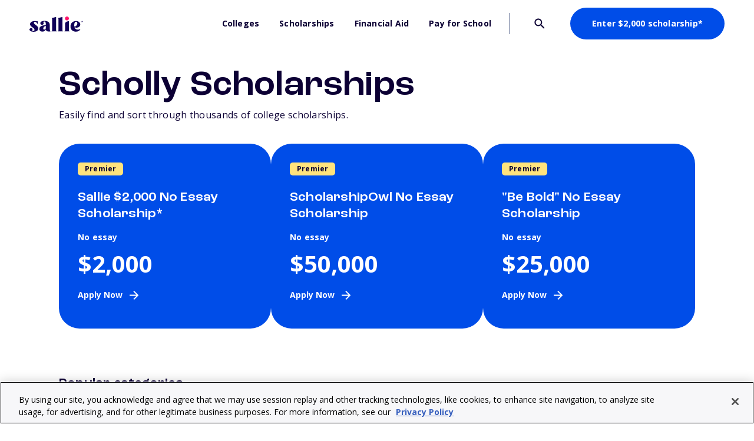

--- FILE ---
content_type: text/html; charset=UTF-8
request_url: https://www.sallie.com/scholarships/scholly?utm_source=scholly&utm_medium=web
body_size: 16621
content:
<!doctype html><html lang="en"><head>
    <meta charset="utf-8">
  
      
        <title>Search Thousands of Free Scholarships - Scholly Scholarships</title>
        <meta name="description" content="Scholly Scholarships is a free tool to search, find, and apply for college scholarships. Search thousands of scholarships by type, deadline, award amount, and more.">
      
      <link rel="shortcut icon" href="https://www.sallie.com/hubfs/Favicon.png">
    
    <meta name="viewport" content="width=device-width, initial-scale=1">

    
    <meta property="og:description" content="Scholly Scholarships is a free tool to search, find, and apply for college scholarships. Search thousands of scholarships by type, deadline, award amount, and more.">
    <meta property="og:title" content="Search Thousands of Free Scholarships - Scholly Scholarships">
    <meta name="twitter:description" content="Scholly Scholarships is a free tool to search, find, and apply for college scholarships. Search thousands of scholarships by type, deadline, award amount, and more.">
    <meta name="twitter:title" content="Search Thousands of Free Scholarships - Scholly Scholarships">

    

    

    <style>
a.cta_button{-moz-box-sizing:content-box !important;-webkit-box-sizing:content-box !important;box-sizing:content-box !important;vertical-align:middle}.hs-breadcrumb-menu{list-style-type:none;margin:0px 0px 0px 0px;padding:0px 0px 0px 0px}.hs-breadcrumb-menu-item{float:left;padding:10px 0px 10px 10px}.hs-breadcrumb-menu-divider:before{content:'›';padding-left:10px}.hs-featured-image-link{border:0}.hs-featured-image{float:right;margin:0 0 20px 20px;max-width:50%}@media (max-width: 568px){.hs-featured-image{float:none;margin:0;width:100%;max-width:100%}}.hs-screen-reader-text{clip:rect(1px, 1px, 1px, 1px);height:1px;overflow:hidden;position:absolute !important;width:1px}
</style>

<link rel="stylesheet" href="https://www.sallie.com/hubfs/hub_generated/template_assets/1/180936354734/1767975167375/template_styles.min.css">
<link rel="stylesheet" href="https://www.sallie.com/hubfs/hub_generated/module_assets/1/180937252103/1767042685277/module_u4m-header.min.css">
<link rel="stylesheet" href="https://www.sallie.com/hubfs/hub_generated/module_assets/1/181071540348/1744232922204/module_u4m-basic-hero.min.css">
<link class="hs-async-css" rel="preload" href="https://www.sallie.com/hubfs/hub_generated/module_assets/1/184715866976/1767904653501/module_u4m-scholarship-cards-custom.min.css" as="style" onload="this.onload=null;this.rel='stylesheet'">
<noscript><link rel="stylesheet" href="https://www.sallie.com/hubfs/hub_generated/module_assets/1/184715866976/1767904653501/module_u4m-scholarship-cards-custom.min.css"></noscript>
<link rel="stylesheet" href="https://www.sallie.com/hubfs/hub_generated/module_assets/1/183810287799/1767975165697/module_u4m-scholarship-search.min.css">
<link class="hs-async-css" rel="preload" href="https://www.sallie.com/hubfs/hub_generated/module_assets/1/185600856845/1767884588508/module_u4m-disclaimer-secondary-page.min.css" as="style" onload="this.onload=null;this.rel='stylesheet'">
<noscript><link rel="stylesheet" href="https://www.sallie.com/hubfs/hub_generated/module_assets/1/185600856845/1767884588508/module_u4m-disclaimer-secondary-page.min.css"></noscript>
<link rel="stylesheet" href="https://www.sallie.com/hubfs/hub_generated/module_assets/1/180934858113/1768420251547/module_u4m-footer.min.css">

    


    
<!--  Added by GoogleTagManager integration -->
<script>
var _hsp = window._hsp = window._hsp || [];
window.dataLayer = window.dataLayer || [];
function gtag(){dataLayer.push(arguments);}

var useGoogleConsentModeV2 = true;
var waitForUpdateMillis = 1000;



var hsLoadGtm = function loadGtm() {
    if(window._hsGtmLoadOnce) {
      return;
    }

    if (useGoogleConsentModeV2) {

      gtag('set','developer_id.dZTQ1Zm',true);

      gtag('consent', 'default', {
      'ad_storage': 'denied',
      'analytics_storage': 'denied',
      'ad_user_data': 'denied',
      'ad_personalization': 'denied',
      'wait_for_update': waitForUpdateMillis
      });

      _hsp.push(['useGoogleConsentModeV2'])
    }

    (function(w,d,s,l,i){w[l]=w[l]||[];w[l].push({'gtm.start':
    new Date().getTime(),event:'gtm.js'});var f=d.getElementsByTagName(s)[0],
    j=d.createElement(s),dl=l!='dataLayer'?'&l='+l:'';j.async=true;j.src=
    'https://www.googletagmanager.com/gtm.js?id='+i+dl;f.parentNode.insertBefore(j,f);
    })(window,document,'script','dataLayer','GTM-KLH2DPBT');

    window._hsGtmLoadOnce = true;
};

_hsp.push(['addPrivacyConsentListener', function(consent){
  if(consent.allowed || (consent.categories && consent.categories.analytics)){
    hsLoadGtm();
  }
}]);

</script>

<!-- /Added by GoogleTagManager integration -->

    <link rel="canonical" href="https://www.sallie.com/scholarships/scholly">

<script type="application/ld+json">
{
"@context" : "https://schema.org",
"@type" : "WebSite",
"name" : "Sallie",
"alternateName" : "Sallie",
"url" : "https://www.sallie.com"
}
</script>

<script src="https://cdn.optimizely.com/js/4651901812211712.js"></script>

    <meta property="og:image" content="https://www.sallie.com/hubfs/logos/og_logo.png">


<meta property="og:url" content="https://www.sallie.com/scholarships/scholly">
<meta name="twitter:card" content="summary">
<meta http-equiv="content-language" content="en">





<meta name="robots" content="index, follow">
    
    
    <link rel="preconnect" href="https://fonts.googleapis.com">
    <link rel="preconnect" href="https://fonts.gstatic.com" crossorigin>
    <link href="https://fonts.googleapis.com/css2?family=Open+Sans:ital,wght@0,300..800;1,300..800&amp;display=swap" rel="stylesheet">
    <link rel="stylesheet" href="https://use.typekit.net/sbd2uwk.css">
    <link href="https://fonts.googleapis.com/css2?family=Lora:ital,wght@0,400..700;1,400..700&amp;display=swap" rel="stylesheet">
<meta name="generator" content="HubSpot"></head>
      
<body class="  hs-content-id-183073766817 hs-site-page page  mainPage scholly-listing">
<!--  Added by GoogleTagManager integration -->
<noscript><iframe src="https://www.googletagmanager.com/ns.html?id=GTM-KLH2DPBT" height="0" width="0" style="display:none;visibility:hidden"></iframe></noscript>

<!-- /Added by GoogleTagManager integration -->

    
        <div id="hs_cos_wrapper_u4m-header" class="hs_cos_wrapper hs_cos_wrapper_widget hs_cos_wrapper_type_module" style="" data-hs-cos-general-type="widget" data-hs-cos-type="module"><header class="u4m-header" role="banner">
  <a class="skip-to-content-link" href="#main-content">Skip to content</a>
  <div class="ie11-banner"><div class="ie11-banner-inner"></div></div>  
  <div class="inner">
    
    <div class="mega-menu">
      <div class="logo"> 
        <a href="/" aria-label="Homepage">
          <img loading="lazy" src="https://www.sallie.com/hubfs/logos/Sallie-logo%20(1).svg" width="150" height="43" alt="Sallie Logo">
        </a>
      </div>
      <nav role="navigation" aria-label="Main navigation">
        <ul class="nav-items">
          
          <li class="cta_dropdown has-children">
          
              <button class="parent-item" aria-haspopup="true" aria-expanded="false">Colleges</button>
          

            
            
            <div class="dropdown-items cta-dropdown" role="menu">
              <div class="inner-drop">
                <div class="left">
                
                  <a class="heading-wrap tl-link" href="https://www.sallie.com/colleges/search">
                    <span class="heading">Colleges</span>
                    <img src="https://www.sallie.com/hubfs/Website/icons/arrow-right.svg" alt="Expand menu">
                  </a>
                  
                  <div class="bottom-wrap">
                    
                    
                    
                    <a class="subcol cta-subcol" role="menuitem" orig-link="https://www.sallie.com/colleges/search" href="https://www.sallie.com/colleges/search">
                      <span class="title">Scout College Search</span>
                      <p class="description">Find the right college for you. Explore schools by location, major, and more.</p>
                    </a>
                    
                    
                    
                    <a class="subcol cta-subcol" role="menuitem" orig-link="https://www.sallie.com/colleges/search/compare" href="https://www.sallie.com/colleges/search/compare">
                      <span class="title">Compare Schools</span>
                      <p class="description">Review colleges side-by-side. Compare costs, admissions, and outcomes.</p>
                    </a>
                    
                    
                    
                    <a class="subcol cta-subcol" role="menuitem" orig-link="https://www.sallie.com/resources/tag/college-prep" href="https://www.sallie.com/resources/tag/college-prep">
                      <span class="title">College Resources</span>
                      <p class="description">Explore additional college resources, articles, and guides.</p>
                    </a>
                    
                  </div>
                </div>
              </div>
            </div>
            
          </li>
          
          <li class="cta_dropdown has-children">
          
              <button class="parent-item" aria-haspopup="true" aria-expanded="false">Scholarships</button>
          

            
            
            <div class="dropdown-items cta-dropdown" role="menu">
              <div class="inner-drop">
                <div class="left">
                
                  <a class="heading-wrap tl-link" href="https://www.sallie.com/scholarships">
                    <span class="heading">Scholarships</span>
                    <img src="https://www.sallie.com/hubfs/Website/icons/arrow-right.svg" alt="Expand menu">
                  </a>
                  
                  <div class="bottom-wrap">
                    
                    
                    
                    <a class="subcol cta-subcol" role="menuitem" orig-link="https://www.sallie.com/scholarships/no-essay" href="https://www.sallie.com/scholarships/no-essay">
                      <span class="title">$2,000 No Essay Scholarship</span>
                      <p class="description">Enter to win our no-essay $2,000 college scholarship in 2 minutes or less.</p>
                    </a>
                    
                    
                    
                    <a class="subcol cta-subcol" role="menuitem" orig-link="https://www.sallie.com/scholarships/scholly" href="https://www.sallie.com/scholarships/scholly">
                      <span class="title">Scholly Scholarships</span>
                      <p class="description">Easily find and sort through thousands of college scholarships for free.</p>
                    </a>
                    
                    
                    
                    <a class="subcol cta-subcol" role="menuitem" orig-link="https://www.sallie.com/scholarships/types/high-school-seniors" href="https://www.sallie.com/scholarships/types/high-school-seniors">
                      <span class="title">Scholarships for High School Seniors</span>
                      <p class="description">Explore scholarships for high school&nbsp;seniors and get tips on how to apply.</p>
                    </a>
                    
                    
                    
                    <a class="subcol cta-subcol" role="menuitem" orig-link="https://www.sallie.com/scholarships/scholly/easy-apply" href="https://www.sallie.com/scholarships/scholly/easy-apply">
                      <span class="title">Scholly Easy Apply Scholarships</span>
                      <p class="description">Apply for up to $16,500 in scholarships each month with just one form.</p>
                    </a>
                    
                    
                    
                    <a class="subcol cta-subcol" role="menuitem" orig-link="https://www.sallie.com/resources/tag/scholarships" href="https://www.sallie.com/resources/tag/scholarships">
                      <span class="title">Scholarship Resources</span>
                      <p class="description">Explore our scholarship resources, articles, and guides.</p>
                    </a>
                    
                  </div>
                </div>
              </div>
            </div>
            
          </li>
          
          <li class="cta_dropdown has-children">
          
              <button class="parent-item" aria-haspopup="true" aria-expanded="false">Financial Aid</button>
          

            
            
            <div class="dropdown-items cta-dropdown" role="menu">
              <div class="inner-drop">
                <div class="left">
                
                  <a class="heading-wrap tl-link" href="https://www.sallie.com/financial-aid">
                    <span class="heading">Financial Aid</span>
                    <img src="https://www.sallie.com/hubfs/Website/icons/arrow-right.svg" alt="Expand menu">
                  </a>
                  
                  <div class="bottom-wrap">
                    
                    
                    
                    <a class="subcol cta-subcol" role="menuitem" orig-link="https://www.sallie.com/financial-aid/fafsa/guide" href="https://www.sallie.com/financial-aid/fafsa/guide">
                      <span class="title">FAFSA<sup>®</sup> Guide</span>
                      <p class="description">Learn how to answer the 2026-27 FAFSA<sup>®</sup>&nbsp;questions like a pro.</p>
                    </a>
                    
                    
                    
                    <a class="subcol cta-subcol" role="menuitem" orig-link="https://www.sallie.com/financial-aid/offers" href="https://www.sallie.com/financial-aid/offers">
                      <span class="title">Financial Aid Offers</span>
                      <p class="description">Compare financial aid offers to determine the most affordable schools for you and your family.</p>
                    </a>
                    
                    
                    
                    <a class="subcol cta-subcol" role="menuitem" orig-link="https://www.sallie.com/financial-aid/college-grants" href="https://www.sallie.com/financial-aid/college-grants">
                      <span class="title">College Grants</span>
                      <p class="description">Learn more about federal and state grants and how to apply.</p>
                    </a>
                    
                    
                    
                    <a class="subcol cta-subcol" role="menuitem" orig-link="https://www.sallie.com/financial-aid/college-grants/pell-grant" href="https://www.sallie.com/financial-aid/college-grants/pell-grant">
                      <span class="title">Federal Pell Grants</span>
                      <p class="description">Discover what a Pell Grant is, who is eligible, and how to apply.</p>
                    </a>
                    
                    
                    
                    <a class="subcol cta-subcol" role="menuitem" orig-link="https://www.sallie.com/resources/tag/financial-aid" href="https://www.sallie.com/resources/tag/financial-aid">
                      <span class="title">Financial Aid Resources</span>
                      <p class="description">Get expert guidance on maximizing your financial aid options to make education more affordable.</p>
                    </a>
                    
                  </div>
                </div>
              </div>
            </div>
            
          </li>
          
          <li class="cta_dropdown has-children">
          
              <button class="parent-item" aria-haspopup="true" aria-expanded="false">Pay for School</button>
          

            
            
            <div class="dropdown-items cta-dropdown" role="menu">
              <div class="inner-drop">
                <div class="left">
                
                  <a class="heading-wrap tl-link" href="https://www.salliemae.com/student-loans/?dtd_cell=SMLRSOPANLNLEFOTAGZ1005N030013">
                    <span class="heading">Sallie Mae<sup style="font-size:14px">®</sup> Student Loans</span>
                    <img src="https://www.sallie.com/hubfs/Website/icons/arrow-right.svg" alt="Expand menu">
                  </a>
                  
                  <div class="bottom-wrap">
                    
                    
                    
                    <a class="subcol cta-subcol" role="menuitem" orig-link="https://www.salliemae.com/student-loans/private-student-loans/?dtd_cell=SMLRSOPANLNLEFOTAGZ1005N030013" href="https://www.salliemae.com/student-loans/private-student-loans/?dtd_cell=SMLRSOPANLNLEFOTAGZ1005N030013">
                      <span class="title">Private Student Loans</span>
                      <p class="description">Find a private student loan designed to fit your needs.</p>
                    </a>
                    
                    
                    
                    <a class="subcol cta-subcol" role="menuitem" orig-link="https://www.salliemae.com/student-loans/undergraduate-student-loans/?dtd_cell=SMLRSOPANLNLEFOTAGZ1005N030013" href="https://www.salliemae.com/student-loans/undergraduate-student-loans/?dtd_cell=SMLRSOPANLNLEFOTAGZ1005N030013">
                      <span class="title">Undergrad Student Loan</span>
                      <p class="description">For college students earning a bachelor's or associate's degree.</p>
                    </a>
                    
                    
                    
                    <a class="subcol cta-subcol" role="menuitem" orig-link="https://www.salliemae.com/student-loans/graduate-student-loans/?dtd_cell=SMLRSOPANLNLEFOTAGZ1005N030013" href="https://www.salliemae.com/student-loans/graduate-student-loans/?dtd_cell=SMLRSOPANLNLEFOTAGZ1005N030013">
                      <span class="title">Graduate Student Loans</span>
                      <p class="description">Choose the right loan for your graduate degree or post-graduate studies.</p>
                    </a>
                    
                    
                    
                    <a class="subcol cta-subcol" role="menuitem" orig-link="https://www.salliemae.com/student-loans/career-training-loan/?dtd_cell=SMLRSOPANLNLEFOTAGZ1005N030013" href="https://www.salliemae.com/student-loans/career-training-loan/?dtd_cell=SMLRSOPANLNLEFOTAGZ1005N030013">
                      <span class="title">Career Training Loan</span>
                      <p class="description">For students taking professional training or certificate courses.</p>
                    </a>
                    
                    
                    
                    <a class="subcol cta-subcol" role="menuitem" orig-link="https://www.salliemae.com/blog/?dtd_cell=SMLRSOPANLNLEFOTAGZ1005N030013" href="https://www.salliemae.com/blog/?dtd_cell=SMLRSOPANLNLEFOTAGZ1005N030013">
                      <span class="title">Student Loan Resources</span>
                      <p class="description">Everything you need to navigate student loans with confidence.</p>
                    </a>
                    
                  </div>
                </div>
              </div>
            </div>
            
          </li>
          
        </ul>
      </nav>
        <button type="button" class="search-wrap" aria-label="Open search" aria-haspopup="dialog" aria-expanded="false" aria-controls="site-search-dialog">
              <svg class="search-toggle-button" xmlns="http://www.w3.org/2000/svg" width="18" height="18" viewbox="0 0 18 18" fill="none" aria-hidden="true" focusable="false">
                <path d="M17.0453 15.795L12.0053 10.755C12.7853 9.68501 13.2553 8.37501 13.2553 6.95501C13.2553 3.39501 10.3653 0.505005 6.80528 0.505005C3.24528 0.505005 0.355286 3.39501 0.355286 6.95501C0.355286 10.515 3.24528 13.405 6.80528 13.405C8.22528 13.405 9.52529 12.945 10.5953 12.165L15.6353 17.205C15.8353 17.405 16.0853 17.495 16.3453 17.495C16.6053 17.495 16.8553 17.395 17.0553 17.205C17.4453 16.815 17.4453 16.185 17.0553 15.795H17.0453ZM2.35529 6.95501C2.35529 4.50501 4.35528 2.505 6.80528 2.505C9.25528 2.505 11.2553 4.50501 11.2553 6.95501C11.2553 8.17501 10.7553 9.28501 9.95529 10.095C9.95529 10.095 9.95528 10.095 9.94528 10.095C9.14528 10.895 8.03529 11.385 6.81529 11.385C4.36529 11.385 2.36529 9.385 2.36529 6.93501L2.35529 6.95501Z" fill="#0C0034" />
              </svg>
      </button>
      
        <div class="url">
          <a href="https://www.sallie.com/scholarships/no-essay">
              Enter $2,000 scholarship*
          </a>
        </div>
      
    </div>

    <button class="hamburger-toggle x2" aria-label="Toggle mobile menu"><span class="lines"></span></button>
    
    <div class="offscreen-menu" role="dialog" aria-modal="true">
    <svg alt="back button" class="back-button" xmlns="http://www.w3.org/2000/svg" width="20" height="16" viewbox="0 0 20 16" fill="none" aria-hidden="true">
      <path d="M18.0411 6.61312L4.36114 6.61312L9.15114 1.82311C9.54114 1.43311 9.54114 0.803107 9.15114 0.413107C8.76114 0.0231069 8.13114 0.0231067 7.74114 0.413107L1.15114 7.0031C0.761141 7.3931 0.761141 8.02311 1.15114 8.41311L7.75114 15.0131C7.95114 15.2131 8.20114 15.3031 8.46114 15.3031C8.72114 15.3031 8.97114 15.2031 9.17114 15.0131C9.56114 14.6231 9.56114 13.9931 9.17114 13.6031L4.37114 8.80312L18.0511 8.80312C18.6511 8.80312 19.1411 8.31313 19.1411 7.71313C19.1411 7.11313 18.6511 6.62313 18.0511 6.62313L18.0411 6.61312Z" fill="#0C0034" />
    </svg>
      <div class="content"> 
        <div class="mobile-menu" id="mobile-menu-title">
          <ul>
            
              <li>
                
                  <div class="parent-item has-child-items">
                    <span class="mobile-parent">Colleges</span>
                  </div>
                
                
                  <ul class="child-items" role="menu">
                    
                      <li>
                        <a href="https://www.sallie.com/colleges/search" role="menuitem">
                          <span class="mobile-title">Scout College Search</span>
                          <span>Find the right college for you. Explore schools by location, major, and more.</span>
                        </a>
                      </li>
                    
                      <li>
                        <a href="https://www.sallie.com/colleges/search/compare" role="menuitem">
                          <span class="mobile-title">Compare Schools</span>
                          <span>Review colleges side-by-side. Compare costs, admissions, and outcomes.</span>
                        </a>
                      </li>
                    
                      <li>
                        <a href="https://www.sallie.com/resources/tag/college-prep" role="menuitem">
                          <span class="mobile-title">College Resources</span>
                          <span>Explore additional college resources, articles, and guides.</span>
                        </a>
                      </li>
                    
                  </ul>
                  
              </li>
            
              <li>
                
                  <div class="parent-item has-child-items">
                    <span class="mobile-parent">Scholarships</span>
                  </div>
                
                
                  <ul class="child-items" role="menu">
                    
                      <li>
                        <a href="https://www.sallie.com/scholarships" role="menuitem">
                          <span class="mobile-title">Scholarships</span>
                          <span>Find out how to get scholarship money for college that you don’t need to pay back.</span>
                        </a>
                      </li>
                    
                      <li>
                        <a href="https://www.sallie.com/scholarships/no-essay" role="menuitem">
                          <span class="mobile-title">$2,000 No Essay Scholarship</span>
                          <span>Enter to win our no-essay $2,000 college scholarship in 2 minutes or less.</span>
                        </a>
                      </li>
                    
                      <li>
                        <a href="https://www.sallie.com/scholarships/scholly" role="menuitem">
                          <span class="mobile-title">Scholly Scholarships</span>
                          <span>Easily find and sort through thousands of college scholarships for free.</span>
                        </a>
                      </li>
                    
                      <li>
                        <a href="https://www.sallie.com/scholarships/types/high-school-seniors" role="menuitem">
                          <span class="mobile-title">Scholarships for High School Seniors</span>
                          <span>Explore scholarships for high school&nbsp;seniors and get tips on how to apply.</span>
                        </a>
                      </li>
                    
                      <li>
                        <a href="https://www.sallie.com/scholarships/scholly/easy-apply" role="menuitem">
                          <span class="mobile-title">Scholly Easy Apply Scholarships</span>
                          <span>Apply for up to $16,500 in scholarships each month with just one form.</span>
                        </a>
                      </li>
                    
                      <li>
                        <a href="https://www.sallie.com/resources/tag/scholarships" role="menuitem">
                          <span class="mobile-title">Scholarship Resources</span>
                          <span>Explore our scholarship resources, articles, and guides.</span>
                        </a>
                      </li>
                    
                  </ul>
                  
              </li>
            
              <li>
                
                  <div class="parent-item has-child-items">
                    <span class="mobile-parent">Financial aid</span>
                  </div>
                
                
                  <ul class="child-items" role="menu">
                    
                      <li>
                        <a href="https://www.sallie.com/financial-aid" role="menuitem">
                          <span class="mobile-title">Financial Aid</span>
                          <span>Grants, work-study, and federal student loans can all be part of your financial aid package.</span>
                        </a>
                      </li>
                    
                      <li>
                        <a href="https://www.sallie.com/financial-aid/fafsa/guide" role="menuitem">
                          <span class="mobile-title">FAFSA<sup>®</sup> Guide</span>
                          <span>Learn how to answer the 2026-27 FAFSA<sup>®</sup>&nbsp;questions like a pro.</span>
                        </a>
                      </li>
                    
                      <li>
                        <a href="https://www.sallie.com/financial-aid/offers" role="menuitem">
                          <span class="mobile-title">Financial Aid Offers</span>
                          <span>Compare financial aid offers to determine the most affordable schools for you and your family.</span>
                        </a>
                      </li>
                    
                      <li>
                        <a href="https://www.sallie.com/financial-aid/college-grants" role="menuitem">
                          <span class="mobile-title">College Grants</span>
                          <span>Learn more about federal and state grants and how to apply.</span>
                        </a>
                      </li>
                    
                      <li>
                        <a href="https://www.sallie.com/financial-aid/college-grants/pell-grant" role="menuitem">
                          <span class="mobile-title">Federal Pell Grants</span>
                          <span>Discover what a Pell Grant is, who is eligible, and how to apply.</span>
                        </a>
                      </li>
                    
                      <li>
                        <a href="https://www.sallie.com/resources/tag/financial-aid" role="menuitem">
                          <span class="mobile-title">Financial Aid Resources</span>
                          <span>Get expert guidance on maximizing your financial aid options to make education more affordable.</span>
                        </a>
                      </li>
                    
                      <li>
                        <a href="" role="menuitem">
                          <span class="mobile-title"></span>
                          <span></span>
                        </a>
                      </li>
                    
                  </ul>
                  
              </li>
            
              <li>
                
                  <div class="parent-item has-child-items">
                    <span class="mobile-parent">Pay for School</span>
                  </div>
                
                
                  <ul class="child-items" role="menu">
                    
                      <li>
                        <a href="https://www.salliemae.com/student-loans/?dtd_cell=SMLRSOPANLNLEFOTAGZ1005N030013" role="menuitem">
                          <span class="mobile-title">Sallie Mae<sup style="font-size:14px">®</sup> Student Loans</span>
                          <span></span>
                        </a>
                      </li>
                    
                      <li>
                        <a href="https://www.salliemae.com/student-loans/private-student-loans/?dtd_cell=SMLRSOPANLNLEFOTAGZ1005N030013" role="menuitem">
                          <span class="mobile-title">Private Student Loans</span>
                          <span>Find a private student loan designed to fit your needs.</span>
                        </a>
                      </li>
                    
                      <li>
                        <a href="https://www.salliemae.com/student-loans/undergraduate-student-loans/?dtd_cell=SMLRSOPANLNLEFOTAGZ1005N030013" role="menuitem">
                          <span class="mobile-title">Undergrad Student Loan</span>
                          <span>For college students earning a bachelor's or associate's degree.</span>
                        </a>
                      </li>
                    
                      <li>
                        <a href="https://www.salliemae.com/student-loans/graduate-student-loans/?dtd_cell=SMLRSOPANLNLEFOTAGZ1005N030013" role="menuitem">
                          <span class="mobile-title">Graduate Student Loans</span>
                          <span>Choose the right loan for your graduate degree or post-graduate studies.</span>
                        </a>
                      </li>
                    
                      <li>
                        <a href="https://www.salliemae.com/student-loans/career-training-loan/?dtd_cell=SMLRSOPANLNLEFOTAGZ1005N030013" role="menuitem">
                          <span class="mobile-title">Career Training Loan</span>
                          <span>For students taking professional training or certificate courses.</span>
                        </a>
                      </li>
                    
                      <li>
                        <a href="https://www.salliemae.com/blog/?dtd_cell=SMLRSOPANLNLEFOTAGZ1005N030013" role="menuitem">
                          <span class="mobile-title">Student Loan Resources</span>
                          <span>Everything you need to navigate student loans with confidence.</span>
                        </a>
                      </li>
                    
                  </ul>
                  
              </li>
            
          </ul>
          
            <div class="mobile-url">
              <a href="https://www.sallie.com/scholarships/no-essay">Enter $2,000 scholarship*</a>
            </div>
          
        </div>

       
      </div>
    </div>  
  </div>
  <div id="site-search-dialog" class="search-overlay">
    <div class="hs-search-field"> 
      <div class="hs-search-field__bar"> 
        <form action="/search">
        <svg alt="magnifying glass" xmlns="http://www.w3.org/2000/svg" width="17" height="18" viewbox="0 0 17 18" fill="none">
          <path d="M16.69 15.7949L11.65 10.7549C12.43 9.68488 12.9 8.37488 12.9 6.95488C12.9 3.39488 10.01 0.504883 6.45 0.504883C2.89 0.504883 0 3.39488 0 6.95488C0 10.5149 2.89 13.4049 6.45 13.4049C7.87 13.4049 9.17001 12.9449 10.24 12.1649L15.28 17.2049C15.48 17.4049 15.73 17.4949 15.99 17.4949C16.25 17.4949 16.5 17.3949 16.7 17.2049C17.09 16.8149 17.09 16.1849 16.7 15.7949H16.69ZM2 6.95488C2 4.50488 4 2.50488 6.45 2.50488C8.9 2.50488 10.9 4.50488 10.9 6.95488C10.9 8.17488 10.4 9.28489 9.60001 10.0949C9.60001 10.0949 9.6 10.0949 9.59 10.0949C8.79 10.8949 7.68001 11.3849 6.46001 11.3849C4.01001 11.3849 2.01 9.38488 2.01 6.93488L2 6.95488Z" fill="#0C0034" />
        </svg>
          <input type="text" class="hs-search-field__input search-input" name="term" autocomplete="off" aria-label="Search" placeholder="Search">
          
          
          <input type="hidden" name="type" value="SITE_PAGE">
          <input type="hidden" name="type" value="LANDING_PAGE">
          <input type="hidden" name="type" value="BLOG_POST">
          <input type="hidden" name="type" value="LISTING_PAGE">
          <input type="hidden" name="type" value="KNOWLEDGE_ARTICLE">     
          
          
              
          
          
          
          
          <button style="display: none;" aria-label="Search" class="search-button"><i class="fas fa-search" aria-hidden="true"></i></button>          
          <span class="search-overlay-close" aria-label="Close"><i class="fas fa-times" aria-hidden="true"></i></span>
          <span class="cancel search-toggle-button">Cancel</span>
        </form>
      </div>
      <ul class="hs-search-field__suggestions"></ul>
      <div class="popular">
      <span>Popular on Sallie</span>
      <ul>
        <li><a href="https://www.sallie.com/scholarships/no-essay">$2,000 No Essay Scholarship</a></li>
        <li><a href="https://www.sallie.com/resources/tag/scholarships">Scholarship Resources</a></li>
        <li><a href="https://www.sallie.com/scholarships/types/high-school-seniors">Scholarships for High School Seniors</a></li>
      </ul></div>
      
        <div class="url">
          <a href="https://www.sallie.com/scholarships/no-essay">
              Enter $2,000 scholarship*
          </a>
        </div>
      
    </div>
  </div>
</header></div>
    

    
  
      
   
  
  <main id="main-content" class="nonFeatured">
      
      <span id="hs_cos_wrapper_flexible_column" class="hs_cos_wrapper hs_cos_wrapper_widget_container hs_cos_wrapper_type_widget_container" style="" data-hs-cos-general-type="widget_container" data-hs-cos-type="widget_container"><div id="hs_cos_wrapper_widget_1732671257536" class="hs_cos_wrapper hs_cos_wrapper_widget hs_cos_wrapper_type_module" style="" data-hs-cos-general-type="widget" data-hs-cos-type="module">
  
    
    
  
     
     
<section id="widget_1732671257536" class="u4m-basic-hero widget_1732671257536     top-margin-default bottom-margin-none top-padding-default bottom-padding-none" style=" 
">




    <div class="inner">
      <div class="content-wrap">
      <div class="copy">
          
          <div class="heading has-content"><h1>Scholly Scholarships</h1></div>
          <p class="subtext">Easily find and sort through thousands of college scholarships.</p>
          
          
        </div> 

      </div>
    </div>
    
  </section></div>
<div id="hs_cos_wrapper_widget_1746558414848" class="hs_cos_wrapper hs_cos_wrapper_widget hs_cos_wrapper_type_module" style="" data-hs-cos-general-type="widget" data-hs-cos-type="module">
  
    
    
  
     
     
<section id="widget_1746558414848" class="u4m-scholarship-cards widget_1746558414848     top-margin-none bottom-margin-default top-padding-none bottom-padding-default" style=" 
">



      <div class="inner   no-intro">
        
      <div class="wrapper three type-custom_object">
      
              
               

               
                  
                  
                    
                      
                    
                      
                    
                  
                  

                  
                    
                      
                        
  


  

<a class="card style-electric_blue" sid="SL0000" position="1" featured-status="premier" href="https://www.sallie.com/scholarships/no-essay" target="_blank">
              
  <div class="content">
   
      


          
          
          

          

              
              

              
              
          

        
        
            <span class="type tag">Premier</span>
        
      <span class="title">Sallie $2,000 No Essay Scholarship*</span>
      <span class="teaser">No essay</span>
    <span class="value">$2,000</span>
      <span class="url"><span>Apply Now</span></span>
  </div>          
</a>
                          
                  


                
            
              
                
                
  


  

<a class="card style-electric_blue" sid="SL1003" position="2" featured-status="premier" href="https://tracking.scholarshipowl.com/aff_c?offer_id=24&amp;aff_id=1839&amp;source=Scholly_Scholarships_LP" target="_blank">
              
  <div class="content">
   
      


          
          
          

          

              
              
                  
                  
                  

              
              

              
              
                  
                  
                  
              
          

        
        
            <span class="type tag">Premier</span>
        
      <span class="title">ScholarshipOwl No Essay Scholarship</span>
      <span class="teaser">No essay</span>
    <span class="value">$50,000</span>
      <span class="url"><span>Apply Now</span></span>
  </div>          
</a>
                  
              
            
              
                
                
  


  

<a class="card style-electric_blue" sid="SL1001" position="3" featured-status="premier" href="https://bold.org/scholarships/the-be-bold-no-essay-scholarship/#ref=search-exclusive-bold-scholarships" target="_blank">
              
  <div class="content">
   
      


          
          
          

          

              
              
                  
                  
                  

              
              

              
              
                  
                  
                  
              
          

        
        
            <span class="type tag">Premier</span>
        
      <span class="title">"Be Bold" No Essay Scholarship</span>
      <span class="teaser">No essay</span>
    <span class="value">$25,000</span>
      <span class="url"><span>Apply Now</span></span>
  </div>          
</a>
                  
              
            
              
            
      
      </div>
      </div>
    </section></div>
<div id="hs_cos_wrapper_widget_1746558578759" class="hs_cos_wrapper hs_cos_wrapper_widget hs_cos_wrapper_type_module" style="" data-hs-cos-general-type="widget" data-hs-cos-type="module">
  
  
     
     
<section id="widget_1746558578759" class="u4m-scholarship-search widget_1746558578759    " style=" 
">




    










 
 
  
  
  

  
  

  
    
      
      
        
        
        

        
        

      
    
  

  
  
  
  


  
  
  

  
  

  
    
      
      
        
        
        

        
        
          
        

      
    
  

  
  
  
  
    
  


  
  
  

  
  

  
    
      
      
        
        
        

        
        

      
    
      
      
        
        
        

        
        

      
    
  

  
  
  
  


  
  
  

  
  

  
    
      
      
        
        
        

        
        

      
    
  

  
  
  
  


  
  
  

  
  

  
    
      
      
        
        
        

        
        

      
    
      
      
        
        
        

        
        
          
        

      
    
  

  
  
  
  
    
  


  
  
  

  
  

  
    
      
      
        
        
        

        
        

      
    
      
      
        
        
        

        
        

      
    
      
      
        
        
        

        
        
          
        

      
    
  

  
  
  
  
    
  


  
  
  

  
  

  
    
      
      
        
        
        

        
        

      
    
      
      
        
        
        

        
        

      
    
      
      
        
        
        

        
        
          
        

      
    
  

  
  
  
  
    
  


  
  
  

  
  

  
    
      
      
        
        
        

        
        

      
    
      
      
        
        
        

        
        

      
    
  

  
  
  
  


  
  
  

  
  

  
    
      
      
        
        
        

        
        

      
    
  

  
  
  
  


  
  
  

  
  

  
    
      
      
        
        
        

        
        

      
    
  

  
  
  
  


  
  
  

  
  

  
    
      
      
        
        
        

        
        
          
        

      
    
  

  
  
  
  
    
  


    
    
    
    
    
    
    




  <div class="inner" id="scholarship-wrapper">
    <div class="popular-searches">
      <span>Popular categories</span>
      <div class="buttons">
        <button type="button" class="control filter-all-button" data-filter="High School Junior" data-group="level_of_study">HS Junior</button>
        <button type="button" class="control filter-all-button" data-filter="STEM" data-group="scholarship_type">STEM</button>
        <button type="button" class="control filter-all-button" data-filter="No essay" data-group="requirements">No essay</button>
        <button type="button" class="control filter-all-button" data-filter="Athletic" data-group="scholarship_type">Athletic</button>
        <button type="button" class="control filter-all-button" data-filter="College Student" data-group="scholarship_type">College</button>
        <button type="button" class="control filter-all-button" data-filter="Exclusive" data-group="scholly_exclusive"><svg width="22" height="22" viewbox="0 0 22 22" fill="none" xmlns="http://www.w3.org/2000/svg">
            <path d="M9 1.1547C10.2376 0.440169 11.7624 0.440169 13 1.1547L18.5263 4.3453C19.7639 5.05983 20.5263 6.38034 20.5263 7.8094V14.1906C20.5263 15.6197 19.7639 16.9402 18.5263 17.6547L13 20.8453C11.7624 21.5598 10.2376 21.5598 9 20.8453L3.47372 17.6547C2.23612 16.9402 1.47372 15.6197 1.47372 14.1906V7.8094C1.47372 6.38034 2.23612 5.05983 3.47372 4.3453L9 1.1547Z" fill="#FF156B" />
            <path d="M15.8748 8.23929L12.8633 7.89707L11.6223 5.0072C11.5029 4.72473 11.2485 4.5835 10.9941 4.5835C10.7396 4.5835 10.4904 4.72473 10.3658 5.0072L9.12485 7.89707L6.11336 8.23929C5.52663 8.30448 5.28779 9.0704 5.72394 9.48324L6.3522 10.0808L7.34392 11.0205L7.96698 11.6126L7.3491 14.7143C7.34391 14.7415 7.34911 14.7687 7.34392 14.8013V14.9425C7.38026 15.3064 7.6866 15.5835 8.0241 15.5835C8.13833 15.5835 8.25256 15.5509 8.36679 15.4857L8.52255 15.3934L9.561 14.7741L10.9992 13.9158L12.4375 14.7741L13.476 15.3934L13.6317 15.4857C13.7408 15.5509 13.8602 15.5835 13.9744 15.5835C14.3119 15.5835 14.6182 15.3119 14.6546 14.9425V14.8013C14.6546 14.7741 14.6546 14.7469 14.6494 14.7143L14.0315 11.6126L14.6546 11.0205L15.6463 10.0808L16.2746 9.48324C16.7107 9.06497 16.4771 8.30448 15.8903 8.23929H15.8748Z" fill="white" />
            </svg>Scholly Exclusives</button>
      </div>
    </div>
  
    <div class="wrapper">
    <div class="left" id="filter-wrapper">
    <div class="filters" id="filters">
      <div class="filter-meta">
        <div class="filter-header-wrap">
          <span class="header-h4">Search by</span>
          <span class="active-filter-number"></span>
          <div class="mobile-count">
            <span class="results">Results - </span>
            <span class="count">0</span>
            
            <svg class="mobile-close" width="14" height="14" viewbox="0 0 14 14" fill="none" xmlns="http://www.w3.org/2000/svg">
              <path d="M8.39984 7.00156L13.4098 1.99156C13.7998 1.60156 13.7998 0.971563 13.4098 0.581562C13.0198 0.191563 12.3898 0.191563 11.9998 0.581562L6.98984 5.59156L1.97984 0.581562C1.58984 0.191563 0.959844 0.191563 0.569844 0.581562C0.179844 0.971563 0.179844 1.60156 0.569844 1.99156L5.57984 7.00156L0.569844 12.0116C0.179844 12.4016 0.179844 13.0316 0.569844 13.4216C0.769844 13.6216 1.01984 13.7116 1.27984 13.7116C1.53984 13.7116 1.78984 13.6116 1.98984 13.4216L6.99984 8.41156L12.0098 13.4216C12.2098 13.6216 12.4598 13.7116 12.7198 13.7116C12.9798 13.7116 13.2298 13.6116 13.4298 13.4216C13.8198 13.0316 13.8198 12.4016 13.4298 12.0116L8.41984 7.00156H8.39984Z" fill="#0C0034" />
            </svg>

          </div>
        </div>
      </div>
      <!-- Include partial for filter checkboxes/selects -->
      <form class="multi-filter mixitup-multifilter">
         
  
    
      <fieldset class="checkboxes " data-filter-group="scholly_exclusive">
      <div class="title active">
        <span>Scholly Exclusives</span>
        <img alt="down-arrow" src="https://www.sallie.com/hubfs/Website/icons/down.svg">
      </div>
      <div class="checkboxes">
        
            
            
              
              
                
              
            
          
          
        
          <!-- If 5 or fewer items, display them all -->
          
            
            <div class="custom-checkbox">
              <label> 
                <input type="checkbox" value="Exclusive">
                <span>Scholly Exclusives</span>
              </label>
            </div>
          
        
      </div>
    </fieldset>
  

         
  
    
      <fieldset class="checkboxes " data-filter-group="level_of_study">
      <div class="title active">
        <span>Year in school</span>
        <img alt="down-arrow" src="https://www.sallie.com/hubfs/Website/icons/down.svg">
      </div>
      <div class="checkboxes">
        
            
          
          
        
          
          
    
            <!-- Display the first 5 checkbox items -->
            
              
              <div class="custom-checkbox">
                <label> 
                  <input type="checkbox" value="High School Junior">
                  <span>High School Junior</span>
                </label>
              </div>
            
              
              <div class="custom-checkbox">
                <label> 
                  <input type="checkbox" value="High School Senior">
                  <span>High School Senior</span>
                </label>
              </div>
            
              
              <div class="custom-checkbox">
                <label> 
                  <input type="checkbox" value="College Freshmen">
                  <span>College Freshman</span>
                </label>
              </div>
            
              
              <div class="custom-checkbox">
                <label> 
                  <input type="checkbox" value="College Sophomore">
                  <span>College Sophomore</span>
                </label>
              </div>
            
              
              <div class="custom-checkbox">
                <label> 
                  <input type="checkbox" value="College Junior">
                  <span>College Junior</span>
                </label>
              </div>
            
    
            <!-- Hidden div for the rest of the items -->
            <div class="more-options" style="display: none;">
              
                
                <div class="custom-checkbox">
                  <label> 
                    <input type="checkbox" value="College Senior">
                    <span>College Senior</span>
                  </label>
                </div>
              
                
                <div class="custom-checkbox">
                  <label> 
                    <input type="checkbox" value="Graduate Student">
                    <span>Graduate Student</span>
                  </label>
                </div>
              
            </div>
    
          <!-- See more/less toggle link -->
          <a href="#" class="see-more">
            See more
            <div class="plus-minus" width="20" height="20" viewbox="0 0 20 20" fill="none" xmlns="http://www.w3.org/2000/svg">
              <div class="vert"></div>
              <div class="horiz"></div>
            </div>
          </a>
        
      </div>
    </fieldset>
  

         
  
    
      <fieldset class="checkboxes " data-filter-group="requirements">
      <div class="title active">
        <span>Requirements</span>
        <img alt="down-arrow" src="https://www.sallie.com/hubfs/Website/icons/down.svg">
      </div>
      <div class="checkboxes">
        
            
          
          
        
          <!-- If 5 or fewer items, display them all -->
          
            
            <div class="custom-checkbox">
              <label> 
                <input type="checkbox" value="No Recommendations Required">
                <span>No Recommendations Required</span>
              </label>
            </div>
          
            
            <div class="custom-checkbox">
              <label> 
                <input type="checkbox" value="No Transcripts Required">
                <span>No Transcripts Required</span>
              </label>
            </div>
          
            
            <div class="custom-checkbox">
              <label> 
                <input type="checkbox" value="No min. GPA Required">
                <span>No min. GPA Required</span>
              </label>
            </div>
          
            
            <div class="custom-checkbox">
              <label> 
                <input type="checkbox" value="No essay">
                <span>No essay</span>
              </label>
            </div>
          
        
      </div>
    </fieldset>
  

         
  
    
      <fieldset class="checkboxes " data-filter-group="award_amount_filter">
      <div class="title active">
        <span>Award amount</span>
        <img alt="down-arrow" src="https://www.sallie.com/hubfs/Website/icons/down.svg">
      </div>
      <div class="checkboxes">
        
            
          
          
        
          
          
    
            <!-- Display the first 5 checkbox items -->
            
              
              <div class="custom-checkbox">
                <label> 
                  <input type="checkbox" value="$0-$1000">
                  <span>$0-$1,000</span>
                </label>
              </div>
            
              
              <div class="custom-checkbox">
                <label> 
                  <input type="checkbox" value="$1001 - $2500">
                  <span>$1,001 - $2,500</span>
                </label>
              </div>
            
              
              <div class="custom-checkbox">
                <label> 
                  <input type="checkbox" value="$2501 - $5000">
                  <span>$2,501 - $5000</span>
                </label>
              </div>
            
              
              <div class="custom-checkbox">
                <label> 
                  <input type="checkbox" value="$5001 - $10000">
                  <span>$5,001 - $10,000</span>
                </label>
              </div>
            
              
              <div class="custom-checkbox">
                <label> 
                  <input type="checkbox" value="more than $10000">
                  <span>more than $10,000</span>
                </label>
              </div>
            
    
            <!-- Hidden div for the rest of the items -->
            <div class="more-options" style="display: none;">
              
                
                <div class="custom-checkbox">
                  <label> 
                    <input type="checkbox" value="Amount Varies">
                    <span>Amount Varies</span>
                  </label>
                </div>
              
            </div>
    
          <!-- See more/less toggle link -->
          <a href="#" class="see-more">
            See more
            <div class="plus-minus" width="20" height="20" viewbox="0 0 20 20" fill="none" xmlns="http://www.w3.org/2000/svg">
              <div class="vert"></div>
              <div class="horiz"></div>
            </div>
          </a>
        
      </div>
    </fieldset>
  

         
  
    
      <fieldset class="select" data-filter-group="states">
      <div class="title active">
        <span>State</span>
        <img alt="down-arrow" src="https://www.sallie.com/hubfs/Website/icons/down.svg">
      </div>
      <div class="input select-input">
          <select required aria-label="Choose a State">
          
            <option value="">Choose a State</option>
            
              <option value="al">AL</option>
            
              <option value="ak">AK</option>
            
              <option value="az">AZ</option>
            
              <option value="ar">AR</option>
            
              <option value="ca">CA</option>
            
              <option value="co">CO</option>
            
              <option value="ct">CT</option>
            
              <option value="DC">DC</option>
            
              <option value="de">DE</option>
            
              <option value="fl">FL</option>
            
              <option value="ga">GA</option>
            
              <option value="hi">HI</option>
            
              <option value="id">ID</option>
            
              <option value="il">IL</option>
            
              <option value="in">IN</option>
            
              <option value="ia">IA</option>
            
              <option value="ks">KS</option>
            
              <option value="ky">KY</option>
            
              <option value="la">LA</option>
            
              <option value="me">ME</option>
            
              <option value="md">MD</option>
            
              <option value="ma">MA</option>
            
              <option value="mi">MI</option>
            
              <option value="mn">MN</option>
            
              <option value="ms">MS</option>
            
              <option value="mo">MO</option>
            
              <option value="mt">MT</option>
            
              <option value="ne">NE</option>
            
              <option value="nv">NV</option>
            
              <option value="nh">NH</option>
            
              <option value="nj">NJ</option>
            
              <option value="nm">NM</option>
            
              <option value="ny">NY</option>
            
              <option value="nc">NC</option>
            
              <option value="nd">ND</option>
            
              <option value="oh">OH</option>
            
              <option value="ok">OK</option>
            
              <option value="or">OR</option>
            
              <option value="pa">PA</option>
            
              <option value="ri">RI</option>
            
              <option value="sc">SC</option>
            
              <option value="sd">SD</option>
            
              <option value="tn">TN</option>
            
              <option value="tx">TX</option>
            
              <option value="ut">UT</option>
            
              <option value="vt">VT</option>
            
              <option value="va">VA</option>
            
              <option value="wa">WA</option>
            
              <option value="wv">WV</option>
            
              <option value="wi">WI</option>
            
              <option value="wy">WY</option>
            
      
          </select>
      </div>
  </fieldset>
  

         
  
    
      <fieldset class="checkboxes alpha" data-filter-group="majors">
      <div class="title active">
        <span>Majors</span>
        <img alt="down-arrow" src="https://www.sallie.com/hubfs/Website/icons/down.svg">
      </div>
      <div class="checkboxes">
        
            
          
          
            
          
        
          
          
    
            <!-- Display the first 5 checkbox items -->
            
              
              <div class="custom-checkbox">
                <label> 
                  <input type="checkbox" value="Academic Advising">
                  <span>Academic Advising</span>
                </label>
              </div>
            
              
              <div class="custom-checkbox">
                <label> 
                  <input type="checkbox" value="Accounting">
                  <span>Accounting</span>
                </label>
              </div>
            
              
              <div class="custom-checkbox">
                <label> 
                  <input type="checkbox" value="Actuarial Science/ Insurance">
                  <span>Actuarial Science/ Insurance</span>
                </label>
              </div>
            
              
              <div class="custom-checkbox">
                <label> 
                  <input type="checkbox" value="Advertising/Public Relations">
                  <span>Advertising/Public Relations</span>
                </label>
              </div>
            
              
              <div class="custom-checkbox">
                <label> 
                  <input type="checkbox" value="Agriculture">
                  <span>Agriculture</span>
                </label>
              </div>
            
    
            <!-- Hidden div for the rest of the items -->
            <div class="more-options" style="display: none;">
              
                
                <div class="custom-checkbox">
                  <label> 
                    <input type="checkbox" value="Aircraft Maintenance">
                    <span>Aircraft Maintenance</span>
                  </label>
                </div>
              
                
                <div class="custom-checkbox">
                  <label> 
                    <input type="checkbox" value="Animal Science">
                    <span>Animal Science</span>
                  </label>
                </div>
              
                
                <div class="custom-checkbox">
                  <label> 
                    <input type="checkbox" value="Anthropology">
                    <span>Anthropology</span>
                  </label>
                </div>
              
                
                <div class="custom-checkbox">
                  <label> 
                    <input type="checkbox" value="Applied Sciences">
                    <span>Applied Sciences</span>
                  </label>
                </div>
              
                
                <div class="custom-checkbox">
                  <label> 
                    <input type="checkbox" value="Archaeology">
                    <span>Archaeology</span>
                  </label>
                </div>
              
                
                <div class="custom-checkbox">
                  <label> 
                    <input type="checkbox" value="Architecture">
                    <span>Architecture</span>
                  </label>
                </div>
              
                
                <div class="custom-checkbox">
                  <label> 
                    <input type="checkbox" value="Art History">
                    <span>Art History</span>
                  </label>
                </div>
              
                
                <div class="custom-checkbox">
                  <label> 
                    <input type="checkbox" value="Astrophysics">
                    <span>Astrophysics</span>
                  </label>
                </div>
              
                
                <div class="custom-checkbox">
                  <label> 
                    <input type="checkbox" value="Audiology">
                    <span>Audiology</span>
                  </label>
                </div>
              
                
                <div class="custom-checkbox">
                  <label> 
                    <input type="checkbox" value="Automotive">
                    <span>Automotive</span>
                  </label>
                </div>
              
                
                <div class="custom-checkbox">
                  <label> 
                    <input type="checkbox" value="Aviation">
                    <span>Aviation</span>
                  </label>
                </div>
              
                
                <div class="custom-checkbox">
                  <label> 
                    <input type="checkbox" value="Behavioral Science">
                    <span>Behavioral Science</span>
                  </label>
                </div>
              
                
                <div class="custom-checkbox">
                  <label> 
                    <input type="checkbox" value="Biochemistry">
                    <span>Biochemistry</span>
                  </label>
                </div>
              
                
                <div class="custom-checkbox">
                  <label> 
                    <input type="checkbox" value="Biology">
                    <span>Biology</span>
                  </label>
                </div>
              
                
                <div class="custom-checkbox">
                  <label> 
                    <input type="checkbox" value="Botany">
                    <span>Botany</span>
                  </label>
                </div>
              
                
                <div class="custom-checkbox">
                  <label> 
                    <input type="checkbox" value="Broadcasting">
                    <span>Broadcasting</span>
                  </label>
                </div>
              
                
                <div class="custom-checkbox">
                  <label> 
                    <input type="checkbox" value="Business">
                    <span>Business</span>
                  </label>
                </div>
              
                
                <div class="custom-checkbox">
                  <label> 
                    <input type="checkbox" value="Business Administration">
                    <span>Business Administration</span>
                  </label>
                </div>
              
                
                <div class="custom-checkbox">
                  <label> 
                    <input type="checkbox" value="Business Management">
                    <span>Business Management</span>
                  </label>
                </div>
              
                
                <div class="custom-checkbox">
                  <label> 
                    <input type="checkbox" value="Chemical Engineering">
                    <span>Chemical Engineering</span>
                  </label>
                </div>
              
                
                <div class="custom-checkbox">
                  <label> 
                    <input type="checkbox" value="Chemistry">
                    <span>Chemistry</span>
                  </label>
                </div>
              
                
                <div class="custom-checkbox">
                  <label> 
                    <input type="checkbox" value="Child and Family Studies">
                    <span>Child and Family Studies</span>
                  </label>
                </div>
              
                
                <div class="custom-checkbox">
                  <label> 
                    <input type="checkbox" value="Chiropractic">
                    <span>Chiropractic</span>
                  </label>
                </div>
              
                
                <div class="custom-checkbox">
                  <label> 
                    <input type="checkbox" value="Civil Engineering">
                    <span>Civil Engineering</span>
                  </label>
                </div>
              
                
                <div class="custom-checkbox">
                  <label> 
                    <input type="checkbox" value="Classics">
                    <span>Classics</span>
                  </label>
                </div>
              
                
                <div class="custom-checkbox">
                  <label> 
                    <input type="checkbox" value="Communications">
                    <span>Communications</span>
                  </label>
                </div>
              
                
                <div class="custom-checkbox">
                  <label> 
                    <input type="checkbox" value="Computer Engineering">
                    <span>Computer Engineering</span>
                  </label>
                </div>
              
                
                <div class="custom-checkbox">
                  <label> 
                    <input type="checkbox" value="Computer Science">
                    <span>Computer Science</span>
                  </label>
                </div>
              
                
                <div class="custom-checkbox">
                  <label> 
                    <input type="checkbox" value="Construction Management">
                    <span>Construction Management</span>
                  </label>
                </div>
              
                
                <div class="custom-checkbox">
                  <label> 
                    <input type="checkbox" value="Cosmetology">
                    <span>Cosmetology</span>
                  </label>
                </div>
              
                
                <div class="custom-checkbox">
                  <label> 
                    <input type="checkbox" value="Counseling">
                    <span>Counseling</span>
                  </label>
                </div>
              
                
                <div class="custom-checkbox">
                  <label> 
                    <input type="checkbox" value="Creative Writing">
                    <span>Creative Writing</span>
                  </label>
                </div>
              
                
                <div class="custom-checkbox">
                  <label> 
                    <input type="checkbox" value="Criminal Justice">
                    <span>Criminal Justice</span>
                  </label>
                </div>
              
                
                <div class="custom-checkbox">
                  <label> 
                    <input type="checkbox" value="Cybersecurity">
                    <span>Cybersecurity</span>
                  </label>
                </div>
              
                
                <div class="custom-checkbox">
                  <label> 
                    <input type="checkbox" value="Dance">
                    <span>Dance</span>
                  </label>
                </div>
              
                
                <div class="custom-checkbox">
                  <label> 
                    <input type="checkbox" value="Dental Hygiene">
                    <span>Dental Hygiene</span>
                  </label>
                </div>
              
                
                <div class="custom-checkbox">
                  <label> 
                    <input type="checkbox" value="Dentistry">
                    <span>Dentistry</span>
                  </label>
                </div>
              
                
                <div class="custom-checkbox">
                  <label> 
                    <input type="checkbox" value="Design">
                    <span>Design</span>
                  </label>
                </div>
              
                
                <div class="custom-checkbox">
                  <label> 
                    <input type="checkbox" value="Earth Sciences">
                    <span>Earth Sciences</span>
                  </label>
                </div>
              
                
                <div class="custom-checkbox">
                  <label> 
                    <input type="checkbox" value="Economics">
                    <span>Economics</span>
                  </label>
                </div>
              
                
                <div class="custom-checkbox">
                  <label> 
                    <input type="checkbox" value="Education">
                    <span>Education</span>
                  </label>
                </div>
              
                
                <div class="custom-checkbox">
                  <label> 
                    <input type="checkbox" value="Electrical Engineering">
                    <span>Electrical Engineering</span>
                  </label>
                </div>
              
                
                <div class="custom-checkbox">
                  <label> 
                    <input type="checkbox" value="Engineering">
                    <span>Engineering</span>
                  </label>
                </div>
              
                
                <div class="custom-checkbox">
                  <label> 
                    <input type="checkbox" value="English">
                    <span>English</span>
                  </label>
                </div>
              
                
                <div class="custom-checkbox">
                  <label> 
                    <input type="checkbox" value="Entomology">
                    <span>Entomology</span>
                  </label>
                </div>
              
                
                <div class="custom-checkbox">
                  <label> 
                    <input type="checkbox" value="Entrepreneurship">
                    <span>Entrepreneurship</span>
                  </label>
                </div>
              
                
                <div class="custom-checkbox">
                  <label> 
                    <input type="checkbox" value="Environmental Engineering">
                    <span>Environmental Engineering</span>
                  </label>
                </div>
              
                
                <div class="custom-checkbox">
                  <label> 
                    <input type="checkbox" value="Environmental Science">
                    <span>Environmental Science</span>
                  </label>
                </div>
              
                
                <div class="custom-checkbox">
                  <label> 
                    <input type="checkbox" value="Environmental Studies">
                    <span>Environmental Studies</span>
                  </label>
                </div>
              
                
                <div class="custom-checkbox">
                  <label> 
                    <input type="checkbox" value="Fashion Design">
                    <span>Fashion Design</span>
                  </label>
                </div>
              
                
                <div class="custom-checkbox">
                  <label> 
                    <input type="checkbox" value="Film">
                    <span>Film</span>
                  </label>
                </div>
              
                
                <div class="custom-checkbox">
                  <label> 
                    <input type="checkbox" value="Film Studies">
                    <span>Film Studies</span>
                  </label>
                </div>
              
                
                <div class="custom-checkbox">
                  <label> 
                    <input type="checkbox" value="Finance">
                    <span>Finance</span>
                  </label>
                </div>
              
                
                <div class="custom-checkbox">
                  <label> 
                    <input type="checkbox" value="Fine Arts">
                    <span>Fine Arts</span>
                  </label>
                </div>
              
                
                <div class="custom-checkbox">
                  <label> 
                    <input type="checkbox" value="Firefighting">
                    <span>Firefighting</span>
                  </label>
                </div>
              
                
                <div class="custom-checkbox">
                  <label> 
                    <input type="checkbox" value="Food Service/Hospitality">
                    <span>Food Service/Hospitality</span>
                  </label>
                </div>
              
                
                <div class="custom-checkbox">
                  <label> 
                    <input type="checkbox" value="Foreign Language">
                    <span>Foreign Language</span>
                  </label>
                </div>
              
                
                <div class="custom-checkbox">
                  <label> 
                    <input type="checkbox" value="Forensic Science">
                    <span>Forensic Science</span>
                  </label>
                </div>
              
                
                <div class="custom-checkbox">
                  <label> 
                    <input type="checkbox" value="Funeral Services">
                    <span>Funeral Services</span>
                  </label>
                </div>
              
                
                <div class="custom-checkbox">
                  <label> 
                    <input type="checkbox" value="Game Design">
                    <span>Game Design</span>
                  </label>
                </div>
              
                
                <div class="custom-checkbox">
                  <label> 
                    <input type="checkbox" value="Geography">
                    <span>Geography</span>
                  </label>
                </div>
              
                
                <div class="custom-checkbox">
                  <label> 
                    <input type="checkbox" value="Geology">
                    <span>Geology</span>
                  </label>
                </div>
              
                
                <div class="custom-checkbox">
                  <label> 
                    <input type="checkbox" value="Government">
                    <span>Government</span>
                  </label>
                </div>
              
                
                <div class="custom-checkbox">
                  <label> 
                    <input type="checkbox" value="Graphic Design">
                    <span>Graphic Design</span>
                  </label>
                </div>
              
                
                <div class="custom-checkbox">
                  <label> 
                    <input type="checkbox" value="Health Administration">
                    <span>Health Administration</span>
                  </label>
                </div>
              
                
                <div class="custom-checkbox">
                  <label> 
                    <input type="checkbox" value="Health Science">
                    <span>Health Science</span>
                  </label>
                </div>
              
                
                <div class="custom-checkbox">
                  <label> 
                    <input type="checkbox" value="Heating">
                    <span>Heating</span>
                  </label>
                </div>
              
                
                <div class="custom-checkbox">
                  <label> 
                    <input type="checkbox" value="History">
                    <span>History</span>
                  </label>
                </div>
              
                
                <div class="custom-checkbox">
                  <label> 
                    <input type="checkbox" value="Horticulture">
                    <span>Horticulture</span>
                  </label>
                </div>
              
                
                <div class="custom-checkbox">
                  <label> 
                    <input type="checkbox" value="Human Resources">
                    <span>Human Resources</span>
                  </label>
                </div>
              
                
                <div class="custom-checkbox">
                  <label> 
                    <input type="checkbox" value="Human Services">
                    <span>Human Services</span>
                  </label>
                </div>
              
                
                <div class="custom-checkbox">
                  <label> 
                    <input type="checkbox" value="Humanities">
                    <span>Humanities</span>
                  </label>
                </div>
              
                
                <div class="custom-checkbox">
                  <label> 
                    <input type="checkbox" value="HVAC">
                    <span>HVAC</span>
                  </label>
                </div>
              
                
                <div class="custom-checkbox">
                  <label> 
                    <input type="checkbox" value="Hydrology">
                    <span>Hydrology</span>
                  </label>
                </div>
              
                
                <div class="custom-checkbox">
                  <label> 
                    <input type="checkbox" value="Industrial Design">
                    <span>Industrial Design</span>
                  </label>
                </div>
              
                
                <div class="custom-checkbox">
                  <label> 
                    <input type="checkbox" value="Information Systems">
                    <span>Information Systems</span>
                  </label>
                </div>
              
                
                <div class="custom-checkbox">
                  <label> 
                    <input type="checkbox" value="Interior Design">
                    <span>Interior Design</span>
                  </label>
                </div>
              
                
                <div class="custom-checkbox">
                  <label> 
                    <input type="checkbox" value="International Affairs">
                    <span>International Affairs</span>
                  </label>
                </div>
              
                
                <div class="custom-checkbox">
                  <label> 
                    <input type="checkbox" value="International Business">
                    <span>International Business</span>
                  </label>
                </div>
              
                
                <div class="custom-checkbox">
                  <label> 
                    <input type="checkbox" value="Journalism">
                    <span>Journalism</span>
                  </label>
                </div>
              
                
                <div class="custom-checkbox">
                  <label> 
                    <input type="checkbox" value="Kinesiology">
                    <span>Kinesiology</span>
                  </label>
                </div>
              
                
                <div class="custom-checkbox">
                  <label> 
                    <input type="checkbox" value="Landscape Architecture">
                    <span>Landscape Architecture</span>
                  </label>
                </div>
              
                
                <div class="custom-checkbox">
                  <label> 
                    <input type="checkbox" value="Language">
                    <span>Language</span>
                  </label>
                </div>
              
                
                <div class="custom-checkbox">
                  <label> 
                    <input type="checkbox" value="Law Enforcement">
                    <span>Law Enforcement</span>
                  </label>
                </div>
              
                
                <div class="custom-checkbox">
                  <label> 
                    <input type="checkbox" value="Law School">
                    <span>Law School</span>
                  </label>
                </div>
              
                
                <div class="custom-checkbox">
                  <label> 
                    <input type="checkbox" value="Liberal Arts">
                    <span>Liberal Arts</span>
                  </label>
                </div>
              
                
                <div class="custom-checkbox">
                  <label> 
                    <input type="checkbox" value="Library Information Services">
                    <span>Library Information Services</span>
                  </label>
                </div>
              
                
                <div class="custom-checkbox">
                  <label> 
                    <input type="checkbox" value="Linguistics">
                    <span>Linguistics</span>
                  </label>
                </div>
              
                
                <div class="custom-checkbox">
                  <label> 
                    <input type="checkbox" value="Logistics">
                    <span>Logistics</span>
                  </label>
                </div>
              
                
                <div class="custom-checkbox">
                  <label> 
                    <input type="checkbox" value="Marine Science">
                    <span>Marine Science</span>
                  </label>
                </div>
              
                
                <div class="custom-checkbox">
                  <label> 
                    <input type="checkbox" value="Marketing">
                    <span>Marketing</span>
                  </label>
                </div>
              
                
                <div class="custom-checkbox">
                  <label> 
                    <input type="checkbox" value="Mathematics">
                    <span>Mathematics</span>
                  </label>
                </div>
              
                
                <div class="custom-checkbox">
                  <label> 
                    <input type="checkbox" value="Mechanical Engineering">
                    <span>Mechanical Engineering</span>
                  </label>
                </div>
              
                
                <div class="custom-checkbox">
                  <label> 
                    <input type="checkbox" value="Medical Technology">
                    <span>Medical Technology</span>
                  </label>
                </div>
              
                
                <div class="custom-checkbox">
                  <label> 
                    <input type="checkbox" value="Microbiology">
                    <span>Microbiology</span>
                  </label>
                </div>
              
                
                <div class="custom-checkbox">
                  <label> 
                    <input type="checkbox" value="Military and Defense Studies">
                    <span>Military and Defense Studies</span>
                  </label>
                </div>
              
                
                <div class="custom-checkbox">
                  <label> 
                    <input type="checkbox" value="Museum Studies">
                    <span>Museum Studies</span>
                  </label>
                </div>
              
                
                <div class="custom-checkbox">
                  <label> 
                    <input type="checkbox" value="Music">
                    <span>Music</span>
                  </label>
                </div>
              
                
                <div class="custom-checkbox">
                  <label> 
                    <input type="checkbox" value="Natural Science">
                    <span>Natural Science</span>
                  </label>
                </div>
              
                
                <div class="custom-checkbox">
                  <label> 
                    <input type="checkbox" value="New Media">
                    <span>New Media</span>
                  </label>
                </div>
              
                
                <div class="custom-checkbox">
                  <label> 
                    <input type="checkbox" value="Nurse Practitioner">
                    <span>Nurse Practitioner</span>
                  </label>
                </div>
              
                
                <div class="custom-checkbox">
                  <label> 
                    <input type="checkbox" value="Nursing">
                    <span>Nursing</span>
                  </label>
                </div>
              
                
                <div class="custom-checkbox">
                  <label> 
                    <input type="checkbox" value="Nutrition">
                    <span>Nutrition</span>
                  </label>
                </div>
              
                
                <div class="custom-checkbox">
                  <label> 
                    <input type="checkbox" value="Occupational Therapy">
                    <span>Occupational Therapy</span>
                  </label>
                </div>
              
                
                <div class="custom-checkbox">
                  <label> 
                    <input type="checkbox" value="Oceanography">
                    <span>Oceanography</span>
                  </label>
                </div>
              
                
                <div class="custom-checkbox">
                  <label> 
                    <input type="checkbox" value="Optometry">
                    <span>Optometry</span>
                  </label>
                </div>
              
                
                <div class="custom-checkbox">
                  <label> 
                    <input type="checkbox" value="Osteopathy">
                    <span>Osteopathy</span>
                  </label>
                </div>
              
                
                <div class="custom-checkbox">
                  <label> 
                    <input type="checkbox" value="Paralegal">
                    <span>Paralegal</span>
                  </label>
                </div>
              
                
                <div class="custom-checkbox">
                  <label> 
                    <input type="checkbox" value="Pharmacy">
                    <span>Pharmacy</span>
                  </label>
                </div>
              
                
                <div class="custom-checkbox">
                  <label> 
                    <input type="checkbox" value="Philosophy">
                    <span>Philosophy</span>
                  </label>
                </div>
              
                
                <div class="custom-checkbox">
                  <label> 
                    <input type="checkbox" value="Photography">
                    <span>Photography</span>
                  </label>
                </div>
              
                
                <div class="custom-checkbox">
                  <label> 
                    <input type="checkbox" value="Physical Education">
                    <span>Physical Education</span>
                  </label>
                </div>
              
                
                <div class="custom-checkbox">
                  <label> 
                    <input type="checkbox" value="Physical Sciences">
                    <span>Physical Sciences</span>
                  </label>
                </div>
              
                
                <div class="custom-checkbox">
                  <label> 
                    <input type="checkbox" value="Physical Therapy">
                    <span>Physical Therapy</span>
                  </label>
                </div>
              
                
                <div class="custom-checkbox">
                  <label> 
                    <input type="checkbox" value="Physics">
                    <span>Physics</span>
                  </label>
                </div>
              
                
                <div class="custom-checkbox">
                  <label> 
                    <input type="checkbox" value="Political Science">
                    <span>Political Science</span>
                  </label>
                </div>
              
                
                <div class="custom-checkbox">
                  <label> 
                    <input type="checkbox" value="Project Management">
                    <span>Project Management</span>
                  </label>
                </div>
              
                
                <div class="custom-checkbox">
                  <label> 
                    <input type="checkbox" value="Psychology">
                    <span>Psychology</span>
                  </label>
                </div>
              
                
                <div class="custom-checkbox">
                  <label> 
                    <input type="checkbox" value="Public Health">
                    <span>Public Health</span>
                  </label>
                </div>
              
                
                <div class="custom-checkbox">
                  <label> 
                    <input type="checkbox" value="Public Policy">
                    <span>Public Policy</span>
                  </label>
                </div>
              
                
                <div class="custom-checkbox">
                  <label> 
                    <input type="checkbox" value="Radiology">
                    <span>Radiology</span>
                  </label>
                </div>
              
                
                <div class="custom-checkbox">
                  <label> 
                    <input type="checkbox" value="Real Estate">
                    <span>Real Estate</span>
                  </label>
                </div>
              
                
                <div class="custom-checkbox">
                  <label> 
                    <input type="checkbox" value="Religious Studies">
                    <span>Religious Studies</span>
                  </label>
                </div>
              
                
                <div class="custom-checkbox">
                  <label> 
                    <input type="checkbox" value="Science">
                    <span>Science</span>
                  </label>
                </div>
              
                
                <div class="custom-checkbox">
                  <label> 
                    <input type="checkbox" value="Social Science">
                    <span>Social Science</span>
                  </label>
                </div>
              
                
                <div class="custom-checkbox">
                  <label> 
                    <input type="checkbox" value="Social Sciences">
                    <span>Social Sciences</span>
                  </label>
                </div>
              
                
                <div class="custom-checkbox">
                  <label> 
                    <input type="checkbox" value="Social Work">
                    <span>Social Work</span>
                  </label>
                </div>
              
                
                <div class="custom-checkbox">
                  <label> 
                    <input type="checkbox" value="Sociology">
                    <span>Sociology</span>
                  </label>
                </div>
              
                
                <div class="custom-checkbox">
                  <label> 
                    <input type="checkbox" value="Spanish">
                    <span>Spanish</span>
                  </label>
                </div>
              
                
                <div class="custom-checkbox">
                  <label> 
                    <input type="checkbox" value="Special Education">
                    <span>Special Education</span>
                  </label>
                </div>
              
                
                <div class="custom-checkbox">
                  <label> 
                    <input type="checkbox" value="Speech">
                    <span>Speech</span>
                  </label>
                </div>
              
                
                <div class="custom-checkbox">
                  <label> 
                    <input type="checkbox" value="Sports Management">
                    <span>Sports Management</span>
                  </label>
                </div>
              
                
                <div class="custom-checkbox">
                  <label> 
                    <input type="checkbox" value="Sports Medicine">
                    <span>Sports Medicine</span>
                  </label>
                </div>
              
                
                <div class="custom-checkbox">
                  <label> 
                    <input type="checkbox" value="Statistics">
                    <span>Statistics</span>
                  </label>
                </div>
              
                
                <div class="custom-checkbox">
                  <label> 
                    <input type="checkbox" value="Supply Chain Management">
                    <span>Supply Chain Management</span>
                  </label>
                </div>
              
                
                <div class="custom-checkbox">
                  <label> 
                    <input type="checkbox" value="Theater">
                    <span>Theater</span>
                  </label>
                </div>
              
                
                <div class="custom-checkbox">
                  <label> 
                    <input type="checkbox" value="Theology">
                    <span>Theology</span>
                  </label>
                </div>
              
                
                <div class="custom-checkbox">
                  <label> 
                    <input type="checkbox" value="Trade/Technical Specialties/Industrial Design">
                    <span>Trade/Technical Specialties/Industrial Design</span>
                  </label>
                </div>
              
                
                <div class="custom-checkbox">
                  <label> 
                    <input type="checkbox" value="Transportation">
                    <span>Transportation</span>
                  </label>
                </div>
              
                
                <div class="custom-checkbox">
                  <label> 
                    <input type="checkbox" value="TV/Radio Broadcasting">
                    <span>TV/Radio Broadcasting</span>
                  </label>
                </div>
              
                
                <div class="custom-checkbox">
                  <label> 
                    <input type="checkbox" value="Urban and Regional Planning">
                    <span>Urban and Regional Planning</span>
                  </label>
                </div>
              
                
                <div class="custom-checkbox">
                  <label> 
                    <input type="checkbox" value="Veterinary">
                    <span>Veterinary</span>
                  </label>
                </div>
              
                
                <div class="custom-checkbox">
                  <label> 
                    <input type="checkbox" value="Web Design">
                    <span>Web Design</span>
                  </label>
                </div>
              
                
                <div class="custom-checkbox">
                  <label> 
                    <input type="checkbox" value="Welding">
                    <span>Welding</span>
                  </label>
                </div>
              
                
                <div class="custom-checkbox">
                  <label> 
                    <input type="checkbox" value="Women’s Studies">
                    <span>Women’s Studies</span>
                  </label>
                </div>
              
                
                <div class="custom-checkbox">
                  <label> 
                    <input type="checkbox" value="Zoology">
                    <span>Zoology</span>
                  </label>
                </div>
              
            </div>
    
          <!-- See more/less toggle link -->
          <a href="#" class="see-more">
            See more
            <div class="plus-minus" width="20" height="20" viewbox="0 0 20 20" fill="none" xmlns="http://www.w3.org/2000/svg">
              <div class="vert"></div>
              <div class="horiz"></div>
            </div>
          </a>
        
      </div>
    </fieldset>
  

         
  
    
      <fieldset class="checkboxes alpha" data-filter-group="scholarship_type">
      <div class="title active">
        <span>Scholarship type</span>
        <img alt="down-arrow" src="https://www.sallie.com/hubfs/Website/icons/down.svg">
      </div>
      <div class="checkboxes">
        
            
          
          
            
          
        
          
          
    
            <!-- Display the first 5 checkbox items -->
            
              
              <div class="custom-checkbox">
                <label> 
                  <input type="checkbox" value="Adult">
                  <span>Adult</span>
                </label>
              </div>
            
              
              <div class="custom-checkbox">
                <label> 
                  <input type="checkbox" value="African American">
                  <span>African American</span>
                </label>
              </div>
            
              
              <div class="custom-checkbox">
                <label> 
                  <input type="checkbox" value="Asian">
                  <span>Asian</span>
                </label>
              </div>
            
              
              <div class="custom-checkbox">
                <label> 
                  <input type="checkbox" value="Athletic">
                  <span>Athletic</span>
                </label>
              </div>
            
              
              <div class="custom-checkbox">
                <label> 
                  <input type="checkbox" value="College Student">
                  <span>College Student</span>
                </label>
              </div>
            
    
            <!-- Hidden div for the rest of the items -->
            <div class="more-options" style="display: none;">
              
                
                <div class="custom-checkbox">
                  <label> 
                    <input type="checkbox" value="Disability">
                    <span>Disability</span>
                  </label>
                </div>
              
                
                <div class="custom-checkbox">
                  <label> 
                    <input type="checkbox" value="First Generation Student">
                    <span>First Generation Student</span>
                  </label>
                </div>
              
                
                <div class="custom-checkbox">
                  <label> 
                    <input type="checkbox" value="Hispanic">
                    <span>Hispanic</span>
                  </label>
                </div>
              
                
                <div class="custom-checkbox">
                  <label> 
                    <input type="checkbox" value="LGBTQ+">
                    <span>LGBTQ+</span>
                  </label>
                </div>
              
                
                <div class="custom-checkbox">
                  <label> 
                    <input type="checkbox" value="Master's Degree">
                    <span>Master's Degree</span>
                  </label>
                </div>
              
                
                <div class="custom-checkbox">
                  <label> 
                    <input type="checkbox" value="Medical School">
                    <span>Medical School</span>
                  </label>
                </div>
              
                
                <div class="custom-checkbox">
                  <label> 
                    <input type="checkbox" value="Merit-based">
                    <span>Merit-based</span>
                  </label>
                </div>
              
                
                <div class="custom-checkbox">
                  <label> 
                    <input type="checkbox" value="Military">
                    <span>Military</span>
                  </label>
                </div>
              
                
                <div class="custom-checkbox">
                  <label> 
                    <input type="checkbox" value="Minority">
                    <span>Minority</span>
                  </label>
                </div>
              
                
                <div class="custom-checkbox">
                  <label> 
                    <input type="checkbox" value="Native American">
                    <span>Native American</span>
                  </label>
                </div>
              
                
                <div class="custom-checkbox">
                  <label> 
                    <input type="checkbox" value="Native Hawaiian and Pacific Islander">
                    <span>Native Hawaiian and Pacific Islander</span>
                  </label>
                </div>
              
                
                <div class="custom-checkbox">
                  <label> 
                    <input type="checkbox" value="Need Based">
                    <span>Need Based</span>
                  </label>
                </div>
              
                
                <div class="custom-checkbox">
                  <label> 
                    <input type="checkbox" value="Single Mom">
                    <span>Single Mom</span>
                  </label>
                </div>
              
                
                <div class="custom-checkbox">
                  <label> 
                    <input type="checkbox" value="STEM">
                    <span>STEM</span>
                  </label>
                </div>
              
                
                <div class="custom-checkbox">
                  <label> 
                    <input type="checkbox" value="Teaching">
                    <span>Teaching</span>
                  </label>
                </div>
              
                
                <div class="custom-checkbox">
                  <label> 
                    <input type="checkbox" value="Veteran">
                    <span>Veteran</span>
                  </label>
                </div>
              
                
                <div class="custom-checkbox">
                  <label> 
                    <input type="checkbox" value="Women's">
                    <span>Women's</span>
                  </label>
                </div>
              
            </div>
    
          <!-- See more/less toggle link -->
          <a href="#" class="see-more">
            See more
            <div class="plus-minus" width="20" height="20" viewbox="0 0 20 20" fill="none" xmlns="http://www.w3.org/2000/svg">
              <div class="vert"></div>
              <div class="horiz"></div>
            </div>
          </a>
        
      </div>
    </fieldset>
  



<div class="reset">
  <span>Clear all</span>
  <svg aria-hidden="true" focusable="false" xmlns="http://www.w3.org/2000/svg" width="15" height="14" viewbox="0 0 15 14" fill="none">
    <path d="M8.89984 7.00126L13.9098 1.99125C14.2998 1.60125 14.2998 0.971257 13.9098 0.581257C13.5198 0.191257 12.8898 0.191257 12.4998 0.581257L7.48984 5.59125L2.47984 0.581257C2.08984 0.191257 1.45984 0.191257 1.06984 0.581257C0.679844 0.971257 0.679844 1.60125 1.06984 1.99125L6.07984 7.00126L1.06984 12.0113C0.679844 12.4013 0.679844 13.0313 1.06984 13.4213C1.26984 13.6213 1.51984 13.7113 1.77984 13.7113C2.03984 13.7113 2.28984 13.6113 2.48984 13.4213L7.49984 8.41125L12.5098 13.4213C12.7098 13.6213 12.9598 13.7113 13.2198 13.7113C13.4798 13.7113 13.7298 13.6113 13.9298 13.4213C14.3198 13.0313 14.3198 12.4013 13.9298 12.0113L8.91984 7.00126H8.89984Z" fill="#0C0034" />
  </svg>
</div>
</form>
    </div>
  </div>

  
  <div class="right">
  <div class="top">
    <div class="scholarship-count">
      <span>Results - </span>
      <span class="count">0</span>
    </div>
    <div class="sort input">
      <form class="mixitup-sorting">
        <fieldset class="sort selects">
          <select aria-label="Sort By">
            <option value="">Sort By</option>
            <option value="-award_amount">Award Amount (High to Low)</option>
            <option value="award_amount">Award Amount (Low to High)</option>
            <option value="deadline">Deadline (Ending soon)</option>
            <option value="-deadline">Deadline (Farthest out)</option>
          </select>
        </fieldset>
      </form>
    </div>
  </div>
  
        <div class="no-results-wrap no-results">
          <div class="no-results-text">
            <p class="no-results-header">No scholarship matches found.</p>
            <p class="no-results-subheader">Try again using different filters.</p>
          </div>
        </div>
        
  
        <div class="post-container" id="container" data-current-page="1" data-total-pages="1" data-total-records="0">
        <!-- The JS will insert .resource-card elements here -->
        
        <!-- CTA (if needed) -->
        <section class="u4m-cta-banner">
          <div class="inner">
            <div class="copy" style="background-image:url('https://www.sallie.com/hubfs/Website/images/43a531b88e4d432e4679e3a7259641c6.png');">
              <div class="top">
                <div class="left">
                  
                    <h2 class="heading">Up to $16,500 in Scholarships. <br>One Easy Application.</h2>
                  
                  
                    <div class="description">No essay | Apply to multiple scholarships in two minutes or less.</div>
                  
                </div>
                <div class="right">
                  
                    
                    
                    <span class="url">
                      <a class="arrow" href="https://www.sallie.com/scholarships/scholly/easy-apply">
                        <span>Enter scholarship</span>
                      </a>
                    </span>
                  
                </div>
              </div>
              
            </div>
          </div>
        </section>
      </div>
  
        <div class="bottom-meta">
        <div class="left">
        <div class="pagination">
          <button class="pagination-prev" disabled aria-label="Previous page">
          <svg width="20" height="16" viewbox="0 0 20 16" fill="none" xmlns="http://www.w3.org/2000/svg">
          <path d="M1.95886 9.09874L15.6389 9.09874L10.8489 13.8887C10.4589 14.2787 10.4589 14.9087 10.8489 15.2987C11.2389 15.6887 11.8689 15.6887 12.2589 15.2987L18.8489 8.70875C19.2389 8.31875 19.2389 7.68875 18.8489 7.29875L12.2489 0.698743C12.0489 0.498743 11.7989 0.408734 11.5389 0.408734C11.2789 0.408734 11.0289 0.508743 10.8289 0.698743C10.4389 1.08874 10.4389 1.71875 10.8289 2.10875L15.6289 6.90873L1.94886 6.90873C1.34886 6.90873 0.858857 7.39873 0.858857 7.99873C0.858857 8.59873 1.34886 9.08873 1.94886 9.08873L1.95886 9.09874Z" fill="#0C0034" />
          </svg>
          </button>
          <input type="number" class="pagination-input" value="1" min="1" size="3" aria-label="Page number">
          <span class="pagination-info">of <span class="pagination-total"></span></span>
          <button class="pagination-next" aria-label="Next page">
          <svg width="20" height="16" viewbox="0 0 20 16" fill="none" xmlns="http://www.w3.org/2000/svg">
            <path d="M1.95886 9.09874L15.6389 9.09874L10.8489 13.8887C10.4589 14.2787 10.4589 14.9087 10.8489 15.2987C11.2389 15.6887 11.8689 15.6887 12.2589 15.2987L18.8489 8.70875C19.2389 8.31875 19.2389 7.68875 18.8489 7.29875L12.2489 0.698743C12.0489 0.498743 11.7989 0.408734 11.5389 0.408734C11.2789 0.408734 11.0289 0.508743 10.8289 0.698743C10.4389 1.08874 10.4389 1.71875 10.8289 2.10875L15.6289 6.90873L1.94886 6.90873C1.34886 6.90873 0.858857 7.39873 0.858857 7.99873C0.858857 8.59873 1.34886 9.08873 1.94886 9.08873L1.95886 9.09874Z" fill="#0C0034" />
            </svg>

          </button>
        </div>
        </div>
        <div class="right">Showing
        <span class="showing">0</span>
        <span class="of">of</span>
        <span class="count">0</span>
        results
      </div>
      </div>
      </div>
    </div>
  </div></section></div>
<div id="hs_cos_wrapper_widget_1763048432995" class="hs_cos_wrapper hs_cos_wrapper_widget hs_cos_wrapper_type_module" style="" data-hs-cos-general-type="widget" data-hs-cos-type="module">


 


  
     
     
<section id="widget_1763048432995" class="u4m-disclaimer-secondary-page widget_1763048432995     top-margin-default bottom-margin-default top-padding-default bottom-padding-medium" style=" 
">



  <div class="content">
    <div id="hs_cos_wrapper_widget_1763048432995_" class="hs_cos_wrapper hs_cos_wrapper_widget hs_cos_wrapper_type_inline_rich_text" style="" data-hs-cos-general-type="widget" data-hs-cos-type="inline_rich_text" data-hs-cos-field="richtext_field"><p>No purchase necessary. Void where prohibited. Odds of winning depend on number of entries received. See Official Rules and Entry Periods on each scholarship page.</p>
<p><span>FAFSA<sup>®</sup>&nbsp;is a registered service mark of U.S. Department of Education, Federal Student Aid.</span></p></div>
  </div>
</section></div></span>
    
  </main>
  

    
    
        <div id="hs_cos_wrapper_u4m-footer" class="hs_cos_wrapper hs_cos_wrapper_widget hs_cos_wrapper_type_module" style="" data-hs-cos-general-type="widget" data-hs-cos-type="module"><footer class="u4m-footer">
  <div class="inner inner-logo">
    <div class="logo-and-menu">
      <div class="logo">
        <a href="/">
          <img loading="lazy" src="https://www.sallie.com/hubfs/logos/Sallie-logo%20(1).svg" width="171" alt="Sallie logo">
        </a>
      </div>
      <div class="menu">
        
        
            <div class="hs-menu-wrapper active-branch no-flyouts hs-menu-flow-horizontal">
              <ul class="manual-menu-wrap items-4">
                
                  <li class="hs-menu-item hs-menu-depth-1 hs-item-has-children">
                    
                      <span class="menuitem">Legal</span>
                    

                    
                      <ul class="hs-menu-children-wrapper">
                        
                          
                          
                          <li class="hs-menu-item hs-menu-depth-2">
                            
                              
                                <a class="menuitem" href="https://www.sallie.com/legal/privacy">Protect your Privacy</a>
                              
                            
                          </li>
                        
                          
                          
                          <li class="hs-menu-item hs-menu-depth-2">
                            
                              
                                <a class="menuitem" href="https://www.sallie.com/legal/privacy-options">Your Privacy Choices</a>
                              
                            
                          </li>
                        
                          
                          
                          <li class="hs-menu-item hs-menu-depth-2">
                            
                              
                                <a class="menuitem" href="https://www.sallie.com/legal/terms">Terms of Use</a>
                              
                            
                          </li>
                        
                          
                          
                          <li class="hs-menu-item hs-menu-depth-2">
                            
                              <button id="ot-sdk-btn" class="ot-sdk-show-settings menuitem" type="button">Cookie Preferences</button>
                            
                          </li>
                        
                      </ul>
                    
                  </li>
                
                  <li class="hs-menu-item hs-menu-depth-1 hs-item-has-children">
                    
                      <span class="menuitem">Resources</span>
                    

                    
                      <ul class="hs-menu-children-wrapper">
                        
                          
                          
                          <li class="hs-menu-item hs-menu-depth-2">
                            
                              
                                <a class="menuitem" href="https://www.sallie.com/scholarships/types/college-students">Scholarships for College Students</a>
                              
                            
                          </li>
                        
                          
                          
                          <li class="hs-menu-item hs-menu-depth-2">
                            
                              
                                <a class="menuitem" href="https://www.sallie.com/scholarships/states">Scholarships by State</a>
                              
                            
                          </li>
                        
                          
                          
                          <li class="hs-menu-item hs-menu-depth-2">
                            
                              
                                <a class="menuitem" href="https://www.sallie.com/scholarships/types">Types of Scholarships</a>
                              
                            
                          </li>
                        
                          
                          
                          <li class="hs-menu-item hs-menu-depth-2">
                            
                              
                                <a class="menuitem" href="https://www.sallie.com/scholarships/essays">Scholarship Essays</a>
                              
                            
                          </li>
                        
                          
                          
                          <li class="hs-menu-item hs-menu-depth-2">
                            
                              
                                <a class="menuitem" href="https://www.sallie.com/financial-aid/fafsa/guide">FAFSA<sup>®</sup> Guide</a>
                              
                            
                          </li>
                        
                          
                          
                          <li class="hs-menu-item hs-menu-depth-2">
                            
                              
                                <a class="menuitem" href="https://www.salliemae.com/college-planning/tools/?dtd_cell=SMLRSOPANLNLEFOTAGZ1005N030014">College Planning</a>
                              
                            
                          </li>
                        
                      </ul>
                    
                  </li>
                
                  <li class="hs-menu-item hs-menu-depth-1 hs-item-has-children">
                    
                      <span class="menuitem">Products</span>
                    

                    
                      <ul class="hs-menu-children-wrapper">
                        
                          
                          
                          <li class="hs-menu-item hs-menu-depth-2">
                            
                              
                                <a class="menuitem" href="https://www.sallie.com/scholarships/no-essay">$2,000 No Essay Scholarship</a>
                              
                            
                          </li>
                        
                          
                          
                          <li class="hs-menu-item hs-menu-depth-2">
                            
                              
                                <a class="menuitem" href="https://www.sallie.com/colleges/search">College Search</a>
                              
                            
                          </li>
                        
                          
                          
                          <li class="hs-menu-item hs-menu-depth-2">
                            
                              
                                <a class="menuitem" href="https://www.sallie.com/scholarships/scholly">Scholly Scholarships</a>
                              
                            
                          </li>
                        
                          
                          
                          <li class="hs-menu-item hs-menu-depth-2">
                            
                              
                                <a class="menuitem" href="https://www.salliemae.com/student-loans/private-student-loans/?dtd_cell=SMLRSOPANLNLEFOTAGZ1005N030013">Sallie Mae<sup>®</sup>  Student Loans</a>
                              
                            
                          </li>
                        
                          
                          
                          <li class="hs-menu-item hs-menu-depth-2">
                            
                              
                                <a class="menuitem" href="https://www.salliemae.com/banking/?dtd_cell=SMLRSOPANLNLEFOTAGZ1005N030014">Sallie Mae Savings</a>
                              
                            
                          </li>
                        
                      </ul>
                    
                  </li>
                
                  <li class="hs-menu-item hs-menu-depth-1 hs-item-has-children">
                    
                      <span class="menuitem">Company</span>
                    

                    
                      <ul class="hs-menu-children-wrapper">
                        
                          
                          
                          <li class="hs-menu-item hs-menu-depth-2">
                            
                              
                                <a class="menuitem" href="https://www.sallie.com/about">Who is Sallie?</a>
                              
                            
                          </li>
                        
                          
                          
                          <li class="hs-menu-item hs-menu-depth-2">
                            
                              
                                <a class="menuitem" href="https://www.sallie.com/contact">Contact Us</a>
                              
                            
                          </li>
                        
                          
                          
                          <li class="hs-menu-item hs-menu-depth-2">
                            
                              
                                <a class="menuitem" href="https://www.salliemae.com/?dtd_cell=SMLRSOPANLNLEFOTAGZ1005N030014">Sallie Mae</a>
                              
                            
                          </li>
                        
                          
                          
                          <li class="hs-menu-item hs-menu-depth-2">
                            
                              
                                <a class="menuitem" href="https://www.sallie.com/partnerships">Partnerships</a>
                              
                            
                          </li>
                        
                      </ul>
                    
                  </li>
                
              </ul>
            </div>
      </div>
    </div>
  </div>
  
  <section class="divider">
    <div class="inner">
      <div class="divider-line "></div>
    </div>
  </section>
  <div class="inner inner-copy">
    <div class="copyright"><span> ⇨ Links to third-party sites are provided to help you explore scholarships and other higher education related resources. We may earn a commission if you engage with these services. Once you leave sallie.com, any information you provide will be covered under the third-parties’ terms of use and privacy policy. SLM Education Services, LLC does not fund, manage, or select recipients for these scholarships, and their inclusion is not an endorsement or control. <br><br>© 2026 SLM Education Services, LLC. All rights reserved. Scholly, Sallie, the Sallie logo, other Sallie names and logos and all related names, logos, product and service names, designs, and slogans are the property of SLM Education Services, LLC, our affiliates, or licensors. All other names and logos used are the trademarks or service marks of their respective owners.<br><br>SLM EDUCATION SERVICES, LLC RESERVES THE RIGHT TO MODIFY OR DISCONTINUE PRODUCTS, SERVICES, AND BENEFITS AT ANY TIME WITHOUT NOTICE.</span></div>
  </div>
</footer>
</div>
    


<!-- HubSpot performance collection script -->
<script defer src="/hs/hsstatic/content-cwv-embed/static-1.1293/embed.js"></script>
<script src="https://www.sallie.com/hubfs/hub_generated/template_assets/1/180937293953/1768255905856/template_main.min.js"></script>
<script>
var hsVars = hsVars || {}; hsVars['language'] = 'en';
</script>

<script src="/hs/hsstatic/cos-i18n/static-1.53/bundles/project.js"></script>
<script src="https://302335.fs1.hubspotusercontent-na1.net/hubfs/302335/scripts/jquery-3.5.1.min.js"></script>
<script src="https://cdn2.hubspot.net/hubfs/302335/unified3/libraries/hubspot.search.min.js"></script>
<script src="https://cdn2.hubspot.net/hubfs/302335/unified3/libraries/jquery.nb.offscreenMenuToggle.min.js"></script>
<script src="https://cdn2.hubspot.net/hubfs/302335/unified3/libraries/aos3.min.js"></script>
<script src="https://302335.fs1.hubspotusercontent-na1.net/hubfs/302335/unified-assets/lazyload.min.js"></script>
<script src="https://cdn2.hubspot.net/hubfs/302335/unified3/libraries/js.cookie.min.js"></script>
<script src="https://302335.fs1.hubspotusercontent-na1.net/hubfs/302335/hc-sticky.js"></script>
<script src="https://www.sallie.com/hubfs/hub_generated/module_assets/1/180937252103/1767042685277/module_u4m-header.min.js"></script>

<style class="module-specific styles">  



  


section.u4m-basic-hero.widget_1732671257536 { background-color:rgba(255, 255, 255,1.0); }
  

</style>

<script src="https://www.sallie.com/hubfs/hub_generated/module_assets/1/184715866976/1767904653501/module_u4m-scholarship-cards-custom.min.js"></script>

<style class="module-specific styles">  



  

  

</style>

<script src="https://www.sallie.com/hubfs/hub_generated/module_assets/1/183810287799/1767975165697/module_u4m-scholarship-search.min.js"></script>
<script src="https://www.sallie.com/hubfs/hub_generated/module_assets/1/180934858113/1768420251547/module_u4m-footer.min.js"></script>


  <script>
  // Capture the query string as early as possible (before DOMContentLoaded handlers run)
    var initSearch = window.location.search;
    document.addEventListener('DOMContentLoaded', function () {
      if (location.pathname.toLowerCase().includes('/lp/psl')) return;

      // Build TPID in the same structure, but add R{redirect_id} only when no contactID.
      let tpidValue = 'ESW';

      let contactID = '';
      if (!contactID || contactID === '0' || !String(contactID).trim()) {
        contactID = null;
      }

      let contentID = '183073766817';
      if (!contentID || contentID === '0' || !String(contentID).trim()) {
        contentID = null;
      }

      // Keep your Heap logic as-is
      let heapID = null;
      if (window.heap && window.heap.userId) {
        heapID = window.heap.userId;
      }

      function updateLinks(finalTpid) {
        document.querySelectorAll('a[href]').forEach((link) => {
          if (
            link.closest('.shashanks-2k-sweeps-banner') ||
            link.closest('.hs-content-id-181639972874 .u4m-scholarship-cards-two-col .left .url') ||
            link.closest('.hs-content-id-192973358189 .u4m-apr-cards .card .url')
          ) {
            return;
          }

          const href = link.getAttribute('href');
          if (!href) return;

          let urlObj;
          try {
            urlObj = new URL(href, window.location.origin);
          } catch {
            return;
          }

          const host = urlObj.hostname;

          if (host === 'salliemae.com' || host.endsWith('.salliemae.com')) {
            urlObj.searchParams.set('TPID', finalTpid);
            urlObj.searchParams.set('utm_source', 'sallie');
            urlObj.searchParams.set('utm_medium', 'direct');
            link.setAttribute('href', urlObj.toString());
          }
        });
      }

      // If we have a contact, use existing behavior immediately (no waiting)
      if (contactID) {
        tpidValue += 'M' + contactID;
        if (contentID) tpidValue += 'C' + contentID;
        if (heapID) tpidValue += 'H' + heapID;

        updateLinks(tpidValue);
        return;
      }

      // ---- No contactID: get redirect_id FROM URL first (preferred)
     function getRedirectId() {
  try {
    // 1) current URL
    let params = new URLSearchParams(window.location.search);
    let v = params.get('redirect_id');

    // 2) captured initial query string (in case something strips the URL)
    if (!v) {
      params = new URLSearchParams(initSearch);
      v = params.get('redirect_id');
    }

    // 3) local/session storage fallback (your form code stores under "bridge_id")
    if (!v) {
      try {
        v =
          (window.sessionStorage && sessionStorage.getItem('bridge_id')) ||
          (window.localStorage && localStorage.getItem('bridge_id')) ||
          (window.sessionStorage && sessionStorage.getItem('redirect_id')) ||
          (window.localStorage && localStorage.getItem('redirect_id'));
      } catch (e) {}
    }

    v = (v && String(v).trim()) ? String(v).trim() : null;

    // Cache whatever we found so subsequent pages work even if query param disappears
    if (v) {
      try { sessionStorage.setItem('bridge_id', v); } catch (e) {}
      try { localStorage.setItem('bridge_id', v); } catch (e) {}
      try { sessionStorage.setItem('redirect_id', v); } catch (e) {}
      try { localStorage.setItem('redirect_id', v); } catch (e) {}
    }

    return v;
  } catch (e) {
    return null;
  }
}


      const redirectId = getRedirectId();
      if (redirectId) {
        let finalTpid = tpidValue + 'R' + redirectId;

              if (contentID) finalTpid += 'C' + contentID;
              if (heapID) finalTpid += 'H' + heapID;

              updateLinks(finalTpid);
              return;
            }

      // ---- Fallback: if URL param is missing, keep your old cookie-wait behavior
      function getBridgeHutkFromCookie() {
        const m = document.cookie.match(/(?:^|;\s*)hubspotutk=([^;]+)/);
        return m ? m[1] : null;
      }

      const start = Date.now();
      const timeoutMs = 3000;
      const intervalMs = 150;

      (function waitForHutk() {
        const bridgeHutk = getBridgeHutkFromCookie();

        if (bridgeHutk) {
          let finalTpid = tpidValue + 'R' + bridgeHutk;
          if (contentID) finalTpid += 'C' + contentID;
          if (heapID) finalTpid += 'H' + heapID;

          updateLinks(finalTpid);
          return;
        }

        if (Date.now() - start >= timeoutMs) {
          return;
        }

        setTimeout(waitForHutk, intervalMs);
      })();
    });
  </script>



<!-- Start of HubSpot Analytics Code -->
<script type="text/javascript">
var _hsq = _hsq || [];
_hsq.push(["setContentType", "standard-page"]);
_hsq.push(["setCanonicalUrl", "https:\/\/www.sallie.com\/scholarships\/scholly"]);
_hsq.push(["setPageId", "183073766817"]);
_hsq.push(["setContentMetadata", {
    "contentPageId": 183073766817,
    "legacyPageId": "183073766817",
    "contentFolderId": null,
    "contentGroupId": null,
    "abTestId": 191008665097,
    "languageVariantId": 183073766817,
    "languageCode": "en",
    
    
}]);
</script>

<script type="text/javascript" id="hs-script-loader" async defer src="/hs/scriptloader/46610517.js?businessUnitId=0"></script>
<!-- End of HubSpot Analytics Code -->


<script type="text/javascript">
var hsVars = {
    render_id: "7b36a4b4-c839-4c64-8f2e-1efe5eea59c4",
    ticks: 1768420796555,
    page_id: 183073766817,
    
    content_group_id: 0,
    portal_id: 46610517,
    app_hs_base_url: "https://app.hubspot.com",
    cp_hs_base_url: "https://cp.hubspot.com",
    language: "en",
    analytics_page_type: "standard-page",
    scp_content_type: "",
    
    analytics_page_id: "183073766817",
    category_id: 1,
    folder_id: 0,
    is_hubspot_user: false
}
</script>


<script defer src="/hs/hsstatic/HubspotToolsMenu/static-1.432/js/index.js"></script>





</body></html>

--- FILE ---
content_type: text/css
request_url: https://www.sallie.com/hubfs/hub_generated/template_assets/1/180936354734/1767975167375/template_styles.min.css
body_size: 51925
content:
/*! normalize.css v8.0.1 | MIT License | github.com/necolas/normalize.css */html{line-height:1.15;-webkit-text-size-adjust:100%}body{margin:0}main{display:block}h1{font-size:2em;margin:.67em 0}hr{-webkit-box-sizing:content-box;box-sizing:content-box;height:0;overflow:visible}pre{font-family:monospace,monospace;font-size:1em}a{background-color:rgba(0,0,0,0)}abbr[title]{border-bottom:none;text-decoration:underline;-webkit-text-decoration:underline dotted;text-decoration:underline dotted}b,strong{font-weight:bolder}code,kbd,samp{font-family:monospace,monospace;font-size:1em}small{font-size:80%}sub,sup{font-size:75%;line-height:0;position:relative;vertical-align:baseline}sub{bottom:-0.25em}sup{top:-0.5em}img{border-style:none}button,input,optgroup,select,textarea{font-family:inherit;font-size:100%;line-height:1.15;margin:0}button,input{overflow:visible}button,select{text-transform:none}button,[type=button],[type=reset],[type=submit]{-webkit-appearance:button}button::-moz-focus-inner,[type=button]::-moz-focus-inner,[type=reset]::-moz-focus-inner,[type=submit]::-moz-focus-inner{border-style:none;padding:0}button:-moz-focusring,[type=button]:-moz-focusring,[type=reset]:-moz-focusring,[type=submit]:-moz-focusring{outline:1px dotted ButtonText}fieldset{padding:.35em .75em .625em}legend{-webkit-box-sizing:border-box;box-sizing:border-box;color:inherit;display:table;max-width:100%;padding:0;white-space:normal}progress{vertical-align:baseline}textarea{overflow:auto}[type=checkbox],[type=radio]{-webkit-box-sizing:border-box;box-sizing:border-box;padding:0}[type=number]::-webkit-inner-spin-button,[type=number]::-webkit-outer-spin-button{height:auto}[type=search]{-webkit-appearance:textfield;outline-offset:-2px}[type=search]::-webkit-search-decoration{-webkit-appearance:none}::-webkit-file-upload-button{-webkit-appearance:button;font:inherit}details{display:block}summary{display:list-item}template{display:none}[hidden]{display:none}img{max-width:100%;border:0;-ms-interpolation-mode:bicubic;vertical-align:bottom}video{max-width:100%;height:auto}.hs-responsive-embed{position:relative;height:auto;overflow:hidden;padding-top:0;padding-left:0;padding-right:0}.hs-responsive-embed iframe,.hs-responsive-embed object,.hs-responsive-embed embed{width:100%;height:100%;border:0}.hs-responsive-embed,.hs-responsive-embed.hs-responsive-embed-youtube,.hs-responsive-embed.hs-responsive-embed-wistia,.hs-responsive-embed.hs-responsive-embed-vimeo{padding-bottom:2%}.hs-responsive-embed.hs-responsive-embed-instagram{padding-bottom:116.01%}.hs-responsive-embed.hs-responsive-embed-pinterest{height:auto;overflow:visible;padding:0}.hs-responsive-embed.hs-responsive-embed-pinterest iframe{position:static;width:auto;height:auto}iframe[src^="http://www.slideshare.net/slideshow/embed_code/"]{width:100%;max-width:100%}@media(max-width: 568px){iframe{max-width:100%}}textarea,input[type=text],input[type=password],input[type=datetime],input[type=datetime-local],input[type=date],input[type=month],input[type=time],input[type=week],input[type=number],input[type=email],input[type=url],input[type=search],input[type=tel],input[type=color],select{padding:6px;display:inline-block;width:100%;-webkit-box-sizing:border-box;box-sizing:border-box}.hs-menu-wrapper ul{padding:0}.hs-menu-wrapper.hs-menu-flow-horizontal ul{list-style:none;margin:0}.hs-menu-wrapper.hs-menu-flow-horizontal>ul{display:inline-block;margin-bottom:20px}.hs-menu-wrapper.hs-menu-flow-horizontal>ul:before{content:" ";display:table}.hs-menu-wrapper.hs-menu-flow-horizontal>ul:after{content:" ";display:table;clear:both}.hs-menu-wrapper.hs-menu-flow-horizontal>ul li.hs-menu-depth-1{float:left}.hs-menu-wrapper.hs-menu-flow-horizontal>ul li a{display:inline-block;padding:10px 20px;white-space:nowrap;max-width:140px;overflow:hidden;text-overflow:ellipsis;text-decoration:none}.hs-menu-wrapper.hs-menu-flow-horizontal>ul li.hs-item-has-children{position:relative}.hs-menu-wrapper.hs-menu-flow-horizontal>ul li.hs-item-has-children ul.hs-menu-children-wrapper{visibility:hidden;opacity:0;-webkit-transition:opacity .4s;position:absolute;z-index:10;left:0}.hs-menu-wrapper.hs-menu-flow-horizontal>ul li.hs-item-has-children ul.hs-menu-children-wrapper li a{display:block;white-space:nowrap;width:140px;overflow:hidden;text-overflow:ellipsis}.hs-menu-wrapper.hs-menu-flow-horizontal>ul li.hs-item-has-children ul.hs-menu-children-wrapper li.hs-item-has-children ul.hs-menu-children-wrapper{left:150px;top:0}.hs-menu-wrapper.hs-menu-flow-horizontal>ul li.hs-item-has-children:hover>ul.hs-menu-children-wrapper{opacity:1;visibility:visible}.row-fluid-wrapper:last-child .hs-menu-wrapper.hs-menu-flow-horizontal>ul{margin-bottom:0}.hs-menu-wrapper.hs-menu-flow-horizontal.hs-menu-show-active-branch{position:relative;margin-bottom:20px;min-height:7em}.hs-menu-wrapper.hs-menu-flow-horizontal.hs-menu-show-active-branch>ul{margin-bottom:0}.hs-menu-wrapper.hs-menu-flow-horizontal.hs-menu-show-active-branch>ul li.hs-item-has-children{position:static}.hs-menu-wrapper.hs-menu-flow-horizontal.hs-menu-show-active-branch>ul li.hs-item-has-children ul.hs-menu-children-wrapper{display:none}.hs-menu-wrapper.hs-menu-flow-horizontal.hs-menu-show-active-branch>ul li.hs-item-has-children.active-branch>ul.hs-menu-children-wrapper{display:block;visibility:visible;opacity:1}.hs-menu-wrapper.hs-menu-flow-horizontal.hs-menu-show-active-branch>ul li.hs-item-has-children.active-branch>ul.hs-menu-children-wrapper:before{content:" ";display:table}.hs-menu-wrapper.hs-menu-flow-horizontal.hs-menu-show-active-branch>ul li.hs-item-has-children.active-branch>ul.hs-menu-children-wrapper:after{content:" ";display:table;clear:both}.hs-menu-wrapper.hs-menu-flow-horizontal.hs-menu-show-active-branch>ul li.hs-item-has-children.active-branch>ul.hs-menu-children-wrapper>li{float:left}.hs-menu-wrapper.hs-menu-flow-horizontal.hs-menu-show-active-branch>ul li.hs-item-has-children.active-branch>ul.hs-menu-children-wrapper>li a{display:inline-block;padding:10px 20px;white-space:nowrap;max-width:140px;width:auto;overflow:hidden;text-overflow:ellipsis;text-decoration:none}.hs-menu-wrapper.hs-menu-flow-vertical{width:100%}.hs-menu-wrapper.hs-menu-flow-vertical ul{list-style:none;margin:0}.hs-menu-wrapper.hs-menu-flow-vertical li a{display:block;white-space:nowrap;width:140px;overflow:hidden;text-overflow:ellipsis}.hs-menu-wrapper.hs-menu-flow-vertical>ul{margin-bottom:20px}.hs-menu-wrapper.hs-menu-flow-vertical>ul li.hs-menu-depth-1>a{width:auto}.hs-menu-wrapper.hs-menu-flow-vertical>ul li a{padding:10px 20px;text-decoration:none}.hs-menu-wrapper.hs-menu-flow-vertical>ul li.hs-item-has-children{position:relative}.hs-menu-wrapper.hs-menu-flow-vertical>ul li.hs-item-has-children ul.hs-menu-children-wrapper{visibility:hidden;opacity:0;-webkit-transition:opacity .4s;position:absolute;z-index:10;top:0;left:180px}.hs-menu-wrapper.hs-menu-flow-vertical>ul li.hs-item-has-children:hover>ul.hs-menu-children-wrapper{opacity:1;visibility:visible}.hs-menu-wrapper.hs-menu-flow-vertical.hs-menu-show-active-branch li a{min-width:140px;width:auto}.hs-menu-wrapper.hs-menu-flow-vertical.hs-menu-show-active-branch>ul{max-width:100%;overflow:hidden}.hs-menu-wrapper.hs-menu-flow-vertical.hs-menu-show-active-branch>ul li.hs-item-has-children ul.hs-menu-children-wrapper{display:none}.hs-menu-wrapper.hs-menu-flow-vertical.hs-menu-show-active-branch>ul li.hs-item-has-children.active-branch>ul.hs-menu-children-wrapper,.hs-menu-wrapper.hs-menu-flow-vertical.hs-menu-show-active-branch>ul li.hs-item-has-children.active-branch>ul.hs-menu-children-wrapper>li.hs-item-has-children>ul.hs-menu-children-wrapper{display:block;visibility:visible;opacity:1;position:static}.hs-menu-wrapper.hs-menu-flow-vertical.hs-menu-show-active-branch li.hs-menu-depth-2>a{padding-left:4em}.hs-menu-wrapper.hs-menu-flow-vertical.hs-menu-show-active-branch li.hs-menu-depth-3>a{padding-left:6em}.hs-menu-wrapper.hs-menu-flow-vertical.hs-menu-show-active-branch li.hs-menu-depth-4>a{padding-left:8em}.hs-menu-wrapper.hs-menu-flow-vertical.hs-menu-show-active-branch li.hs-menu-depth-5>a{padding-left:140px}.hs-menu-wrapper.hs-menu-not-show-active-branch li.hs-menu-depth-1 ul{box-shadow:0px 1px 3px rgba(0,0,0,.18);-webkit-box-shadow:0px 1px 3px rgba(0,0,0,.18);-moz-box-shadow:0px 1px 3px rgba(0,0,0,.18)}@media(max-width: 568px){.hs-menu-wrapper,.hs-menu-wrapper *{-webkit-box-sizing:border-box;box-sizing:border-box;display:block;width:100%}.hs-menu-wrapper.hs-menu-flow-horizontal ul{list-style:none;margin:0;display:block}.hs-menu-wrapper.hs-menu-flow-horizontal>ul{display:block}.hs-menu-wrapper.hs-menu-flow-horizontal>ul li.hs-menu-depth-1{float:none}.hs-menu-wrapper.hs-menu-flow-horizontal>ul li a,.hs-menu-wrapper.hs-menu-flow-horizontal>ul li.hs-item-has-children ul.hs-menu-children-wrapper li a,.hs-menu-wrapper.hs-menu-flow-horizontal.hs-menu-show-active-branch>ul li.hs-item-has-children.active-branch>ul.hs-menu-children-wrapper>li a{display:block;max-width:100%;width:100%}}.hs-menu-wrapper.hs-menu-flow-vertical.no-flyouts>ul li.hs-item-has-children ul.hs-menu-children-wrapper,.hs-menu-wrapper.hs-menu-flow-horizontal.no-flyouts>ul li.hs-item-has-children ul.hs-menu-children-wrapper{visibility:visible;opacity:1}.widget-type-space{visibility:hidden}.hs-author-listing-header{margin:0 0 .75em 0}.hs-author-social-links{display:inline-block}.hs-author-social-links a.hs-author-social-link{width:24px;height:24px;border-width:0px;border:0px;line-height:24px;background-size:24px 24px;background-repeat:no-repeat;display:inline-block;text-indent:-99999px}.hs-author-social-links a.hs-author-social-link.hs-social-facebook{background-image:url("//static.hubspot.com/final/img/common/icons/social/facebook-24x24.png")}.hs-author-social-links a.hs-author-social-link.hs-social-linkedin{background-image:url("//static.hubspot.com/final/img/common/icons/social/linkedin-24x24.png")}.hs-author-social-links a.hs-author-social-link.hs-social-twitter{background-image:url("//static.hubspot.com/final/img/common/icons/social/twitter-24x24.png")}.hs-author-social-links a.hs-author-social-link.hs-social-google-plus{background-image:url("//static.hubspot.com/final/img/common/icons/social/googleplus-24x24.png")}.hs_cos_wrapper_type_image_slider{display:block;overflow:hidden}.hs_cos_flex-container a:active,.hs_cos_flex-slider a:active,.hs_cos_flex-container a:focus,.hs_cos_flex-slider a:focus{outline:none}.hs_cos_flex-slides,.hs_cos_flex-control-nav,.hs_cos_flex-direction-nav{margin:0;padding:0;list-style:none}.hs_cos_flex-slider{margin:0;padding:0}.hs_cos_flex-slider .hs_cos_flex-slides>li{display:none;-webkit-backface-visibility:hidden;position:relative}.hs_cos_flex-slider .hs_cos_flex-slides img{width:100%;display:block;border-radius:0px}.hs_cos_flex-pauseplay span{text-transform:capitalize}.hs_cos_flex-slides:after{content:".";display:block;clear:both;visibility:hidden;line-height:0;height:0}html[xmlns] .hs_cos_flex-slides{display:block}* html .hs_cos_flex-slides{height:1%}.hs_cos_flex-slider{margin:0 0 60px;background:#fff;border:0;position:relative;border-radius:4px;zoom:1}.hs_cos_flex-viewport{max-height:2000px;-webkit-transition:all 1s ease;transition:all 1s ease}.loading .hs_cos_flex-viewport{max-height:300px}.hs_cos_flex-slider .hs_cos_flex-slides{zoom:1}.carousel li{margin-right:5px}.hs_cos_flex-direction-nav{*height:0}.hs_cos_flex-direction-nav a{width:30px;height:30px;margin:-20px 0 0;display:block;background:url(//static.hsappstatic.net/content_shared_assets/static-1.3935/img/bg_direction_nav.png) no-repeat 0 0;position:absolute;top:50%;z-index:10;cursor:pointer;text-indent:-9999px;opacity:0;-webkit-transition:all .3s ease}.hs_cos_flex-direction-nav .hs_cos_flex-next{background-position:100% 0;right:-36px}.hs_cos_flex-direction-nav .hs_cos_flex-prev{left:-36px}.hs_cos_flex-slider:hover .hs_cos_flex-next{opacity:.8;right:5px}.hs_cos_flex-slider:hover .hs_cos_flex-prev{opacity:.8;left:5px}.hs_cos_flex-slider:hover .hs_cos_flex-next:hover,.hs_cos_flex-slider:hover .hs_cos_flex-prev:hover{opacity:1}.hs_cos_flex-direction-nav .hs_cos_flex-disabled{opacity:.3 !important;filter:alpha(opacity=30);cursor:default}.hs_cos_flex_thumbnavs-direction-nav{margin:0px;padding:0px;list-style:none}.hs_cos_flex_thumbnavs-direction-nav{*height:0}.hs_cos_flex_thumbnavs-direction-nav a{width:30px;height:140px;margin:-60px 0 0;display:block;background:url(//static.hsappstatic.net/content_shared_assets/static-1.3935/img/bg_direction_nav.png) no-repeat 0 40%;position:absolute;top:50%;z-index:10;cursor:pointer;text-indent:-9999px;opacity:1;-webkit-transition:all .3s ease}.hs_cos_flex_thumbnavs-direction-nav .hs_cos_flex_thumbnavs-next{background-position:100% 40%;right:0px}.hs_cos_flex_thumbnavs-direction-nav .hs_cos_flex_thumbnavs-prev{left:0px}.hs-cos-flex-slider-control-panel img{cursor:pointer}.hs-cos-flex-slider-control-panel img:hover{opacity:.8}.hs-cos-flex-slider-control-panel{margin-top:-30px}.hs_cos_flex-control-nav{width:100%;position:absolute;bottom:-40px;text-align:center}.hs_cos_flex-control-nav li{margin:0 6px;display:inline-block;zoom:1;*display:inline}.hs_cos_flex-control-paging li a{width:11px;height:11px;display:block;background:#666;background:rgba(0,0,0,.5);cursor:pointer;text-indent:-9999px;border-radius:20px;-webkit-box-shadow:inset 0 0 3px rgba(0,0,0,.3);box-shadow:inset 0 0 3px rgba(0,0,0,.3)}.hs_cos_flex-control-paging li a:hover{background:#333;background:rgba(0,0,0,.7)}.hs_cos_flex-control-paging li a.hs_cos_flex-active{background:#000;background:rgba(0,0,0,.9);cursor:default}.hs_cos_flex-control-thumbs{margin:5px 0 0;position:static;overflow:hidden}.hs_cos_flex-control-thumbs li{width:25%;float:left;margin:0}.hs_cos_flex-control-thumbs img{width:100%;display:block;opacity:.7;cursor:pointer}.hs_cos_flex-control-thumbs img:hover{opacity:1}.hs_cos_flex-control-thumbs .hs_cos_flex-active{opacity:1;cursor:default}@media screen and (max-width: 860px){.hs_cos_flex-direction-nav .hs_cos_flex-prev{opacity:1;left:0}.hs_cos_flex-direction-nav .hs_cos_flex-next{opacity:1;right:0}}.hs_cos_flex-slider .caption{background-color:rgba(0,0,0,.5);position:absolute;font-size:2em;line-height:1.1em;color:#fff;padding:0px 5% 0px 5%;width:100%;bottom:0;text-align:center}.hs_cos_flex-slider .superimpose .caption{color:#fff;font-size:3em;line-height:1.1em;position:absolute;padding:0px 5% 0px 5%;width:90%;top:40%;text-align:center;background-color:rgba(0,0,0,0)}@media all and (max-width: 400px){.hs_cos_flex-slider .superimpose .caption{background-color:#000;position:static;font-size:2em;line-height:1.1em;color:#fff;width:90%;padding:0px 5% 0px 5%;top:40%;text-align:center}#recaptcha_area table#recaptcha_table{width:300px !important}#recaptcha_area table#recaptcha_table .recaptcha_r1_c1{width:300px !important}#recaptcha_area table#recaptcha_table .recaptcha_r4_c4{width:67px !important}#recaptcha_area table#recaptcha_table #recaptcha_image{width:280px !important}}.hs_cos_flex-slider h1,.hs_cos_flex-slider h2,.hs_cos_flex-slider h3,.hs_cos_flex-slider h4,.hs_cos_flex-slider h5,.hs_cos_flex-slider h6,.hs_cos_flex-slider p{color:#fff}.hs-gallery-thumbnails li{display:inline-block;margin:0px;padding:0px;margin-right:-4px}.hs-gallery-thumbnails.fixed-height li img{max-height:150px;margin:0px;padding:0px;border-width:0px}pre{overflow-x:auto}table pre{white-space:pre-wrap}.comment{margin:10px 0 10px 0}.hs_cos_wrapper_type_rich_text,.hs_cos_wrapper_type_text,.hs_cos_wrapper_type_header,.hs_cos_wrapper_type_section_header,.hs_cos_wrapper_type_raw_html,.hs_cos_wrapper_type_raw_jinja,.hs_cos_wrapper_type_page_footer{word-wrap:break-word}article,aside,details,figcaption,figure,footer,header,hgroup,nav,section{display:block}audio,canvas,video{display:inline-block;*display:inline;*zoom:1}audio:not([controls]){display:none}.wp-float-left{float:left;margin:0 20px 20px 0}.wp-float-right{float:right;margin:0 0 20px 20px}#map_canvas img,.google-maps img{max-width:none}#recaptcha_table td{line-height:0}.recaptchatable #recaptcha_response_field{min-height:0;line-height:12px}html,body{min-height:100%;margin:0;padding:0;background-color:#fff}*,*:before,*:after{-webkit-box-sizing:border-box;box-sizing:border-box}.row-fluid [class*=span]{margin-left:0;min-height:1px}.row-fluid .span1{width:8.333333333%}.row-fluid .span2{width:16.66666666%}.row-fluid .span3{width:25%}.row-fluid .span4{width:33.333333333%}.row-fluid .span5{width:41.666666666%}.row-fluid .span6{width:50%}.row-fluid .span7{width:58.333333333%}.row-fluid .span8{width:66.666666666%}.row-fluid .span9{width:75%}.row-fluid .span10{width:83.333333333%}.row-fluid .span11{width:91.6666666666%}.row-fluid .span12{width:100%}@media(max-width: 767px){.row-fluid [class*=span]{width:100%}}[data-aos][data-aos][data-aos-duration="50"],body[data-aos-duration="50"] [data-aos]{-webkit-transition-duration:50ms;transition-duration:50ms}[data-aos][data-aos][data-aos-delay="50"],body[data-aos-delay="50"] [data-aos]{-webkit-transition-delay:0;transition-delay:0}[data-aos][data-aos][data-aos-delay="50"].aos-animate,body[data-aos-delay="50"] [data-aos].aos-animate{-webkit-transition-delay:50ms;transition-delay:50ms}[data-aos][data-aos][data-aos-duration="100"],body[data-aos-duration="100"] [data-aos]{-webkit-transition-duration:.1s;transition-duration:.1s}[data-aos][data-aos][data-aos-delay="100"],body[data-aos-delay="100"] [data-aos]{-webkit-transition-delay:0;transition-delay:0}[data-aos][data-aos][data-aos-delay="100"].aos-animate,body[data-aos-delay="100"] [data-aos].aos-animate{-webkit-transition-delay:.1s;transition-delay:.1s}[data-aos][data-aos][data-aos-duration="150"],body[data-aos-duration="150"] [data-aos]{-webkit-transition-duration:.15s;transition-duration:.15s}[data-aos][data-aos][data-aos-delay="150"],body[data-aos-delay="150"] [data-aos]{-webkit-transition-delay:0;transition-delay:0}[data-aos][data-aos][data-aos-delay="150"].aos-animate,body[data-aos-delay="150"] [data-aos].aos-animate{-webkit-transition-delay:.15s;transition-delay:.15s}[data-aos][data-aos][data-aos-duration="200"],body[data-aos-duration="200"] [data-aos]{-webkit-transition-duration:.2s;transition-duration:.2s}[data-aos][data-aos][data-aos-delay="200"],body[data-aos-delay="200"] [data-aos]{-webkit-transition-delay:0;transition-delay:0}[data-aos][data-aos][data-aos-delay="200"].aos-animate,body[data-aos-delay="200"] [data-aos].aos-animate{-webkit-transition-delay:.2s;transition-delay:.2s}[data-aos][data-aos][data-aos-duration="250"],body[data-aos-duration="250"] [data-aos]{-webkit-transition-duration:.25s;transition-duration:.25s}[data-aos][data-aos][data-aos-delay="250"],body[data-aos-delay="250"] [data-aos]{-webkit-transition-delay:0;transition-delay:0}[data-aos][data-aos][data-aos-delay="250"].aos-animate,body[data-aos-delay="250"] [data-aos].aos-animate{-webkit-transition-delay:.25s;transition-delay:.25s}[data-aos][data-aos][data-aos-duration="300"],body[data-aos-duration="300"] [data-aos]{-webkit-transition-duration:.3s;transition-duration:.3s}[data-aos][data-aos][data-aos-delay="300"],body[data-aos-delay="300"] [data-aos]{-webkit-transition-delay:0;transition-delay:0}[data-aos][data-aos][data-aos-delay="300"].aos-animate,body[data-aos-delay="300"] [data-aos].aos-animate{-webkit-transition-delay:.3s;transition-delay:.3s}[data-aos][data-aos][data-aos-duration="350"],body[data-aos-duration="350"] [data-aos]{-webkit-transition-duration:.35s;transition-duration:.35s}[data-aos][data-aos][data-aos-delay="350"],body[data-aos-delay="350"] [data-aos]{-webkit-transition-delay:0;transition-delay:0}[data-aos][data-aos][data-aos-delay="350"].aos-animate,body[data-aos-delay="350"] [data-aos].aos-animate{-webkit-transition-delay:.35s;transition-delay:.35s}[data-aos][data-aos][data-aos-duration="400"],body[data-aos-duration="400"] [data-aos]{-webkit-transition-duration:.4s;transition-duration:.4s}[data-aos][data-aos][data-aos-delay="400"],body[data-aos-delay="400"] [data-aos]{-webkit-transition-delay:0;transition-delay:0}[data-aos][data-aos][data-aos-delay="400"].aos-animate,body[data-aos-delay="400"] [data-aos].aos-animate{-webkit-transition-delay:.4s;transition-delay:.4s}[data-aos][data-aos][data-aos-duration="450"],body[data-aos-duration="450"] [data-aos]{-webkit-transition-duration:.45s;transition-duration:.45s}[data-aos][data-aos][data-aos-delay="450"],body[data-aos-delay="450"] [data-aos]{-webkit-transition-delay:0;transition-delay:0}[data-aos][data-aos][data-aos-delay="450"].aos-animate,body[data-aos-delay="450"] [data-aos].aos-animate{-webkit-transition-delay:.45s;transition-delay:.45s}[data-aos][data-aos][data-aos-duration="500"],body[data-aos-duration="500"] [data-aos]{-webkit-transition-duration:.5s;transition-duration:.5s}[data-aos][data-aos][data-aos-delay="500"],body[data-aos-delay="500"] [data-aos]{-webkit-transition-delay:0;transition-delay:0}[data-aos][data-aos][data-aos-delay="500"].aos-animate,body[data-aos-delay="500"] [data-aos].aos-animate{-webkit-transition-delay:.5s;transition-delay:.5s}[data-aos][data-aos][data-aos-duration="550"],body[data-aos-duration="550"] [data-aos]{-webkit-transition-duration:.55s;transition-duration:.55s}[data-aos][data-aos][data-aos-delay="550"],body[data-aos-delay="550"] [data-aos]{-webkit-transition-delay:0;transition-delay:0}[data-aos][data-aos][data-aos-delay="550"].aos-animate,body[data-aos-delay="550"] [data-aos].aos-animate{-webkit-transition-delay:.55s;transition-delay:.55s}[data-aos][data-aos][data-aos-duration="600"],body[data-aos-duration="600"] [data-aos]{-webkit-transition-duration:.6s;transition-duration:.6s}[data-aos][data-aos][data-aos-delay="600"],body[data-aos-delay="600"] [data-aos]{-webkit-transition-delay:0;transition-delay:0}[data-aos][data-aos][data-aos-delay="600"].aos-animate,body[data-aos-delay="600"] [data-aos].aos-animate{-webkit-transition-delay:.6s;transition-delay:.6s}[data-aos][data-aos][data-aos-duration="650"],body[data-aos-duration="650"] [data-aos]{-webkit-transition-duration:.65s;transition-duration:.65s}[data-aos][data-aos][data-aos-delay="650"],body[data-aos-delay="650"] [data-aos]{-webkit-transition-delay:0;transition-delay:0}[data-aos][data-aos][data-aos-delay="650"].aos-animate,body[data-aos-delay="650"] [data-aos].aos-animate{-webkit-transition-delay:.65s;transition-delay:.65s}[data-aos][data-aos][data-aos-duration="700"],body[data-aos-duration="700"] [data-aos]{-webkit-transition-duration:.7s;transition-duration:.7s}[data-aos][data-aos][data-aos-delay="700"],body[data-aos-delay="700"] [data-aos]{-webkit-transition-delay:0;transition-delay:0}[data-aos][data-aos][data-aos-delay="700"].aos-animate,body[data-aos-delay="700"] [data-aos].aos-animate{-webkit-transition-delay:.7s;transition-delay:.7s}[data-aos][data-aos][data-aos-duration="750"],body[data-aos-duration="750"] [data-aos]{-webkit-transition-duration:.75s;transition-duration:.75s}[data-aos][data-aos][data-aos-delay="750"],body[data-aos-delay="750"] [data-aos]{-webkit-transition-delay:0;transition-delay:0}[data-aos][data-aos][data-aos-delay="750"].aos-animate,body[data-aos-delay="750"] [data-aos].aos-animate{-webkit-transition-delay:.75s;transition-delay:.75s}[data-aos][data-aos][data-aos-duration="800"],body[data-aos-duration="800"] [data-aos]{-webkit-transition-duration:.8s;transition-duration:.8s}[data-aos][data-aos][data-aos-delay="800"],body[data-aos-delay="800"] [data-aos]{-webkit-transition-delay:0;transition-delay:0}[data-aos][data-aos][data-aos-delay="800"].aos-animate,body[data-aos-delay="800"] [data-aos].aos-animate{-webkit-transition-delay:.8s;transition-delay:.8s}[data-aos][data-aos][data-aos-duration="850"],body[data-aos-duration="850"] [data-aos]{-webkit-transition-duration:.85s;transition-duration:.85s}[data-aos][data-aos][data-aos-delay="850"],body[data-aos-delay="850"] [data-aos]{-webkit-transition-delay:0;transition-delay:0}[data-aos][data-aos][data-aos-delay="850"].aos-animate,body[data-aos-delay="850"] [data-aos].aos-animate{-webkit-transition-delay:.85s;transition-delay:.85s}[data-aos][data-aos][data-aos-duration="900"],body[data-aos-duration="900"] [data-aos]{-webkit-transition-duration:.9s;transition-duration:.9s}[data-aos][data-aos][data-aos-delay="900"],body[data-aos-delay="900"] [data-aos]{-webkit-transition-delay:0;transition-delay:0}[data-aos][data-aos][data-aos-delay="900"].aos-animate,body[data-aos-delay="900"] [data-aos].aos-animate{-webkit-transition-delay:.9s;transition-delay:.9s}[data-aos][data-aos][data-aos-duration="950"],body[data-aos-duration="950"] [data-aos]{-webkit-transition-duration:.95s;transition-duration:.95s}[data-aos][data-aos][data-aos-delay="950"],body[data-aos-delay="950"] [data-aos]{-webkit-transition-delay:0;transition-delay:0}[data-aos][data-aos][data-aos-delay="950"].aos-animate,body[data-aos-delay="950"] [data-aos].aos-animate{-webkit-transition-delay:.95s;transition-delay:.95s}[data-aos][data-aos][data-aos-duration="1000"],body[data-aos-duration="1000"] [data-aos]{-webkit-transition-duration:1s;transition-duration:1s}[data-aos][data-aos][data-aos-delay="1000"],body[data-aos-delay="1000"] [data-aos]{-webkit-transition-delay:0;transition-delay:0}[data-aos][data-aos][data-aos-delay="1000"].aos-animate,body[data-aos-delay="1000"] [data-aos].aos-animate{-webkit-transition-delay:1s;transition-delay:1s}[data-aos][data-aos][data-aos-duration="1050"],body[data-aos-duration="1050"] [data-aos]{-webkit-transition-duration:1.05s;transition-duration:1.05s}[data-aos][data-aos][data-aos-delay="1050"],body[data-aos-delay="1050"] [data-aos]{-webkit-transition-delay:0;transition-delay:0}[data-aos][data-aos][data-aos-delay="1050"].aos-animate,body[data-aos-delay="1050"] [data-aos].aos-animate{-webkit-transition-delay:1.05s;transition-delay:1.05s}[data-aos][data-aos][data-aos-duration="1100"],body[data-aos-duration="1100"] [data-aos]{-webkit-transition-duration:1.1s;transition-duration:1.1s}[data-aos][data-aos][data-aos-delay="1100"],body[data-aos-delay="1100"] [data-aos]{-webkit-transition-delay:0;transition-delay:0}[data-aos][data-aos][data-aos-delay="1100"].aos-animate,body[data-aos-delay="1100"] [data-aos].aos-animate{-webkit-transition-delay:1.1s;transition-delay:1.1s}[data-aos][data-aos][data-aos-duration="1150"],body[data-aos-duration="1150"] [data-aos]{-webkit-transition-duration:1.15s;transition-duration:1.15s}[data-aos][data-aos][data-aos-delay="1150"],body[data-aos-delay="1150"] [data-aos]{-webkit-transition-delay:0;transition-delay:0}[data-aos][data-aos][data-aos-delay="1150"].aos-animate,body[data-aos-delay="1150"] [data-aos].aos-animate{-webkit-transition-delay:1.15s;transition-delay:1.15s}[data-aos][data-aos][data-aos-duration="1200"],body[data-aos-duration="1200"] [data-aos]{-webkit-transition-duration:1.2s;transition-duration:1.2s}[data-aos][data-aos][data-aos-delay="1200"],body[data-aos-delay="1200"] [data-aos]{-webkit-transition-delay:0;transition-delay:0}[data-aos][data-aos][data-aos-delay="1200"].aos-animate,body[data-aos-delay="1200"] [data-aos].aos-animate{-webkit-transition-delay:1.2s;transition-delay:1.2s}[data-aos][data-aos][data-aos-duration="1250"],body[data-aos-duration="1250"] [data-aos]{-webkit-transition-duration:1.25s;transition-duration:1.25s}[data-aos][data-aos][data-aos-delay="1250"],body[data-aos-delay="1250"] [data-aos]{-webkit-transition-delay:0;transition-delay:0}[data-aos][data-aos][data-aos-delay="1250"].aos-animate,body[data-aos-delay="1250"] [data-aos].aos-animate{-webkit-transition-delay:1.25s;transition-delay:1.25s}[data-aos][data-aos][data-aos-duration="1300"],body[data-aos-duration="1300"] [data-aos]{-webkit-transition-duration:1.3s;transition-duration:1.3s}[data-aos][data-aos][data-aos-delay="1300"],body[data-aos-delay="1300"] [data-aos]{-webkit-transition-delay:0;transition-delay:0}[data-aos][data-aos][data-aos-delay="1300"].aos-animate,body[data-aos-delay="1300"] [data-aos].aos-animate{-webkit-transition-delay:1.3s;transition-delay:1.3s}[data-aos][data-aos][data-aos-duration="1350"],body[data-aos-duration="1350"] [data-aos]{-webkit-transition-duration:1.35s;transition-duration:1.35s}[data-aos][data-aos][data-aos-delay="1350"],body[data-aos-delay="1350"] [data-aos]{-webkit-transition-delay:0;transition-delay:0}[data-aos][data-aos][data-aos-delay="1350"].aos-animate,body[data-aos-delay="1350"] [data-aos].aos-animate{-webkit-transition-delay:1.35s;transition-delay:1.35s}[data-aos][data-aos][data-aos-duration="1400"],body[data-aos-duration="1400"] [data-aos]{-webkit-transition-duration:1.4s;transition-duration:1.4s}[data-aos][data-aos][data-aos-delay="1400"],body[data-aos-delay="1400"] [data-aos]{-webkit-transition-delay:0;transition-delay:0}[data-aos][data-aos][data-aos-delay="1400"].aos-animate,body[data-aos-delay="1400"] [data-aos].aos-animate{-webkit-transition-delay:1.4s;transition-delay:1.4s}[data-aos][data-aos][data-aos-duration="1450"],body[data-aos-duration="1450"] [data-aos]{-webkit-transition-duration:1.45s;transition-duration:1.45s}[data-aos][data-aos][data-aos-delay="1450"],body[data-aos-delay="1450"] [data-aos]{-webkit-transition-delay:0;transition-delay:0}[data-aos][data-aos][data-aos-delay="1450"].aos-animate,body[data-aos-delay="1450"] [data-aos].aos-animate{-webkit-transition-delay:1.45s;transition-delay:1.45s}[data-aos][data-aos][data-aos-duration="1500"],body[data-aos-duration="1500"] [data-aos]{-webkit-transition-duration:1.5s;transition-duration:1.5s}[data-aos][data-aos][data-aos-delay="1500"],body[data-aos-delay="1500"] [data-aos]{-webkit-transition-delay:0;transition-delay:0}[data-aos][data-aos][data-aos-delay="1500"].aos-animate,body[data-aos-delay="1500"] [data-aos].aos-animate{-webkit-transition-delay:1.5s;transition-delay:1.5s}[data-aos][data-aos][data-aos-duration="1550"],body[data-aos-duration="1550"] [data-aos]{-webkit-transition-duration:1.55s;transition-duration:1.55s}[data-aos][data-aos][data-aos-delay="1550"],body[data-aos-delay="1550"] [data-aos]{-webkit-transition-delay:0;transition-delay:0}[data-aos][data-aos][data-aos-delay="1550"].aos-animate,body[data-aos-delay="1550"] [data-aos].aos-animate{-webkit-transition-delay:1.55s;transition-delay:1.55s}[data-aos][data-aos][data-aos-duration="1600"],body[data-aos-duration="1600"] [data-aos]{-webkit-transition-duration:1.6s;transition-duration:1.6s}[data-aos][data-aos][data-aos-delay="1600"],body[data-aos-delay="1600"] [data-aos]{-webkit-transition-delay:0;transition-delay:0}[data-aos][data-aos][data-aos-delay="1600"].aos-animate,body[data-aos-delay="1600"] [data-aos].aos-animate{-webkit-transition-delay:1.6s;transition-delay:1.6s}[data-aos][data-aos][data-aos-duration="1650"],body[data-aos-duration="1650"] [data-aos]{-webkit-transition-duration:1.65s;transition-duration:1.65s}[data-aos][data-aos][data-aos-delay="1650"],body[data-aos-delay="1650"] [data-aos]{-webkit-transition-delay:0;transition-delay:0}[data-aos][data-aos][data-aos-delay="1650"].aos-animate,body[data-aos-delay="1650"] [data-aos].aos-animate{-webkit-transition-delay:1.65s;transition-delay:1.65s}[data-aos][data-aos][data-aos-duration="1700"],body[data-aos-duration="1700"] [data-aos]{-webkit-transition-duration:1.7s;transition-duration:1.7s}[data-aos][data-aos][data-aos-delay="1700"],body[data-aos-delay="1700"] [data-aos]{-webkit-transition-delay:0;transition-delay:0}[data-aos][data-aos][data-aos-delay="1700"].aos-animate,body[data-aos-delay="1700"] [data-aos].aos-animate{-webkit-transition-delay:1.7s;transition-delay:1.7s}[data-aos][data-aos][data-aos-duration="1750"],body[data-aos-duration="1750"] [data-aos]{-webkit-transition-duration:1.75s;transition-duration:1.75s}[data-aos][data-aos][data-aos-delay="1750"],body[data-aos-delay="1750"] [data-aos]{-webkit-transition-delay:0;transition-delay:0}[data-aos][data-aos][data-aos-delay="1750"].aos-animate,body[data-aos-delay="1750"] [data-aos].aos-animate{-webkit-transition-delay:1.75s;transition-delay:1.75s}[data-aos][data-aos][data-aos-duration="1800"],body[data-aos-duration="1800"] [data-aos]{-webkit-transition-duration:1.8s;transition-duration:1.8s}[data-aos][data-aos][data-aos-delay="1800"],body[data-aos-delay="1800"] [data-aos]{-webkit-transition-delay:0;transition-delay:0}[data-aos][data-aos][data-aos-delay="1800"].aos-animate,body[data-aos-delay="1800"] [data-aos].aos-animate{-webkit-transition-delay:1.8s;transition-delay:1.8s}[data-aos][data-aos][data-aos-duration="1850"],body[data-aos-duration="1850"] [data-aos]{-webkit-transition-duration:1.85s;transition-duration:1.85s}[data-aos][data-aos][data-aos-delay="1850"],body[data-aos-delay="1850"] [data-aos]{-webkit-transition-delay:0;transition-delay:0}[data-aos][data-aos][data-aos-delay="1850"].aos-animate,body[data-aos-delay="1850"] [data-aos].aos-animate{-webkit-transition-delay:1.85s;transition-delay:1.85s}[data-aos][data-aos][data-aos-duration="1900"],body[data-aos-duration="1900"] [data-aos]{-webkit-transition-duration:1.9s;transition-duration:1.9s}[data-aos][data-aos][data-aos-delay="1900"],body[data-aos-delay="1900"] [data-aos]{-webkit-transition-delay:0;transition-delay:0}[data-aos][data-aos][data-aos-delay="1900"].aos-animate,body[data-aos-delay="1900"] [data-aos].aos-animate{-webkit-transition-delay:1.9s;transition-delay:1.9s}[data-aos][data-aos][data-aos-duration="1950"],body[data-aos-duration="1950"] [data-aos]{-webkit-transition-duration:1.95s;transition-duration:1.95s}[data-aos][data-aos][data-aos-delay="1950"],body[data-aos-delay="1950"] [data-aos]{-webkit-transition-delay:0;transition-delay:0}[data-aos][data-aos][data-aos-delay="1950"].aos-animate,body[data-aos-delay="1950"] [data-aos].aos-animate{-webkit-transition-delay:1.95s;transition-delay:1.95s}[data-aos][data-aos][data-aos-duration="2000"],body[data-aos-duration="2000"] [data-aos]{-webkit-transition-duration:2s;transition-duration:2s}[data-aos][data-aos][data-aos-delay="2000"],body[data-aos-delay="2000"] [data-aos]{-webkit-transition-delay:0;transition-delay:0}[data-aos][data-aos][data-aos-delay="2000"].aos-animate,body[data-aos-delay="2000"] [data-aos].aos-animate{-webkit-transition-delay:2s;transition-delay:2s}[data-aos][data-aos][data-aos-duration="2050"],body[data-aos-duration="2050"] [data-aos]{-webkit-transition-duration:2.05s;transition-duration:2.05s}[data-aos][data-aos][data-aos-delay="2050"],body[data-aos-delay="2050"] [data-aos]{-webkit-transition-delay:0;transition-delay:0}[data-aos][data-aos][data-aos-delay="2050"].aos-animate,body[data-aos-delay="2050"] [data-aos].aos-animate{-webkit-transition-delay:2.05s;transition-delay:2.05s}[data-aos][data-aos][data-aos-duration="2100"],body[data-aos-duration="2100"] [data-aos]{-webkit-transition-duration:2.1s;transition-duration:2.1s}[data-aos][data-aos][data-aos-delay="2100"],body[data-aos-delay="2100"] [data-aos]{-webkit-transition-delay:0;transition-delay:0}[data-aos][data-aos][data-aos-delay="2100"].aos-animate,body[data-aos-delay="2100"] [data-aos].aos-animate{-webkit-transition-delay:2.1s;transition-delay:2.1s}[data-aos][data-aos][data-aos-duration="2150"],body[data-aos-duration="2150"] [data-aos]{-webkit-transition-duration:2.15s;transition-duration:2.15s}[data-aos][data-aos][data-aos-delay="2150"],body[data-aos-delay="2150"] [data-aos]{-webkit-transition-delay:0;transition-delay:0}[data-aos][data-aos][data-aos-delay="2150"].aos-animate,body[data-aos-delay="2150"] [data-aos].aos-animate{-webkit-transition-delay:2.15s;transition-delay:2.15s}[data-aos][data-aos][data-aos-duration="2200"],body[data-aos-duration="2200"] [data-aos]{-webkit-transition-duration:2.2s;transition-duration:2.2s}[data-aos][data-aos][data-aos-delay="2200"],body[data-aos-delay="2200"] [data-aos]{-webkit-transition-delay:0;transition-delay:0}[data-aos][data-aos][data-aos-delay="2200"].aos-animate,body[data-aos-delay="2200"] [data-aos].aos-animate{-webkit-transition-delay:2.2s;transition-delay:2.2s}[data-aos][data-aos][data-aos-duration="2250"],body[data-aos-duration="2250"] [data-aos]{-webkit-transition-duration:2.25s;transition-duration:2.25s}[data-aos][data-aos][data-aos-delay="2250"],body[data-aos-delay="2250"] [data-aos]{-webkit-transition-delay:0;transition-delay:0}[data-aos][data-aos][data-aos-delay="2250"].aos-animate,body[data-aos-delay="2250"] [data-aos].aos-animate{-webkit-transition-delay:2.25s;transition-delay:2.25s}[data-aos][data-aos][data-aos-duration="2300"],body[data-aos-duration="2300"] [data-aos]{-webkit-transition-duration:2.3s;transition-duration:2.3s}[data-aos][data-aos][data-aos-delay="2300"],body[data-aos-delay="2300"] [data-aos]{-webkit-transition-delay:0;transition-delay:0}[data-aos][data-aos][data-aos-delay="2300"].aos-animate,body[data-aos-delay="2300"] [data-aos].aos-animate{-webkit-transition-delay:2.3s;transition-delay:2.3s}[data-aos][data-aos][data-aos-duration="2350"],body[data-aos-duration="2350"] [data-aos]{-webkit-transition-duration:2.35s;transition-duration:2.35s}[data-aos][data-aos][data-aos-delay="2350"],body[data-aos-delay="2350"] [data-aos]{-webkit-transition-delay:0;transition-delay:0}[data-aos][data-aos][data-aos-delay="2350"].aos-animate,body[data-aos-delay="2350"] [data-aos].aos-animate{-webkit-transition-delay:2.35s;transition-delay:2.35s}[data-aos][data-aos][data-aos-duration="2400"],body[data-aos-duration="2400"] [data-aos]{-webkit-transition-duration:2.4s;transition-duration:2.4s}[data-aos][data-aos][data-aos-delay="2400"],body[data-aos-delay="2400"] [data-aos]{-webkit-transition-delay:0;transition-delay:0}[data-aos][data-aos][data-aos-delay="2400"].aos-animate,body[data-aos-delay="2400"] [data-aos].aos-animate{-webkit-transition-delay:2.4s;transition-delay:2.4s}[data-aos][data-aos][data-aos-duration="2450"],body[data-aos-duration="2450"] [data-aos]{-webkit-transition-duration:2.45s;transition-duration:2.45s}[data-aos][data-aos][data-aos-delay="2450"],body[data-aos-delay="2450"] [data-aos]{-webkit-transition-delay:0;transition-delay:0}[data-aos][data-aos][data-aos-delay="2450"].aos-animate,body[data-aos-delay="2450"] [data-aos].aos-animate{-webkit-transition-delay:2.45s;transition-delay:2.45s}[data-aos][data-aos][data-aos-duration="2500"],body[data-aos-duration="2500"] [data-aos]{-webkit-transition-duration:2.5s;transition-duration:2.5s}[data-aos][data-aos][data-aos-delay="2500"],body[data-aos-delay="2500"] [data-aos]{-webkit-transition-delay:0;transition-delay:0}[data-aos][data-aos][data-aos-delay="2500"].aos-animate,body[data-aos-delay="2500"] [data-aos].aos-animate{-webkit-transition-delay:2.5s;transition-delay:2.5s}[data-aos][data-aos][data-aos-duration="2550"],body[data-aos-duration="2550"] [data-aos]{-webkit-transition-duration:2.55s;transition-duration:2.55s}[data-aos][data-aos][data-aos-delay="2550"],body[data-aos-delay="2550"] [data-aos]{-webkit-transition-delay:0;transition-delay:0}[data-aos][data-aos][data-aos-delay="2550"].aos-animate,body[data-aos-delay="2550"] [data-aos].aos-animate{-webkit-transition-delay:2.55s;transition-delay:2.55s}[data-aos][data-aos][data-aos-duration="2600"],body[data-aos-duration="2600"] [data-aos]{-webkit-transition-duration:2.6s;transition-duration:2.6s}[data-aos][data-aos][data-aos-delay="2600"],body[data-aos-delay="2600"] [data-aos]{-webkit-transition-delay:0;transition-delay:0}[data-aos][data-aos][data-aos-delay="2600"].aos-animate,body[data-aos-delay="2600"] [data-aos].aos-animate{-webkit-transition-delay:2.6s;transition-delay:2.6s}[data-aos][data-aos][data-aos-duration="2650"],body[data-aos-duration="2650"] [data-aos]{-webkit-transition-duration:2.65s;transition-duration:2.65s}[data-aos][data-aos][data-aos-delay="2650"],body[data-aos-delay="2650"] [data-aos]{-webkit-transition-delay:0;transition-delay:0}[data-aos][data-aos][data-aos-delay="2650"].aos-animate,body[data-aos-delay="2650"] [data-aos].aos-animate{-webkit-transition-delay:2.65s;transition-delay:2.65s}[data-aos][data-aos][data-aos-duration="2700"],body[data-aos-duration="2700"] [data-aos]{-webkit-transition-duration:2.7s;transition-duration:2.7s}[data-aos][data-aos][data-aos-delay="2700"],body[data-aos-delay="2700"] [data-aos]{-webkit-transition-delay:0;transition-delay:0}[data-aos][data-aos][data-aos-delay="2700"].aos-animate,body[data-aos-delay="2700"] [data-aos].aos-animate{-webkit-transition-delay:2.7s;transition-delay:2.7s}[data-aos][data-aos][data-aos-duration="2750"],body[data-aos-duration="2750"] [data-aos]{-webkit-transition-duration:2.75s;transition-duration:2.75s}[data-aos][data-aos][data-aos-delay="2750"],body[data-aos-delay="2750"] [data-aos]{-webkit-transition-delay:0;transition-delay:0}[data-aos][data-aos][data-aos-delay="2750"].aos-animate,body[data-aos-delay="2750"] [data-aos].aos-animate{-webkit-transition-delay:2.75s;transition-delay:2.75s}[data-aos][data-aos][data-aos-duration="2800"],body[data-aos-duration="2800"] [data-aos]{-webkit-transition-duration:2.8s;transition-duration:2.8s}[data-aos][data-aos][data-aos-delay="2800"],body[data-aos-delay="2800"] [data-aos]{-webkit-transition-delay:0;transition-delay:0}[data-aos][data-aos][data-aos-delay="2800"].aos-animate,body[data-aos-delay="2800"] [data-aos].aos-animate{-webkit-transition-delay:2.8s;transition-delay:2.8s}[data-aos][data-aos][data-aos-duration="2850"],body[data-aos-duration="2850"] [data-aos]{-webkit-transition-duration:2.85s;transition-duration:2.85s}[data-aos][data-aos][data-aos-delay="2850"],body[data-aos-delay="2850"] [data-aos]{-webkit-transition-delay:0;transition-delay:0}[data-aos][data-aos][data-aos-delay="2850"].aos-animate,body[data-aos-delay="2850"] [data-aos].aos-animate{-webkit-transition-delay:2.85s;transition-delay:2.85s}[data-aos][data-aos][data-aos-duration="2900"],body[data-aos-duration="2900"] [data-aos]{-webkit-transition-duration:2.9s;transition-duration:2.9s}[data-aos][data-aos][data-aos-delay="2900"],body[data-aos-delay="2900"] [data-aos]{-webkit-transition-delay:0;transition-delay:0}[data-aos][data-aos][data-aos-delay="2900"].aos-animate,body[data-aos-delay="2900"] [data-aos].aos-animate{-webkit-transition-delay:2.9s;transition-delay:2.9s}[data-aos][data-aos][data-aos-duration="2950"],body[data-aos-duration="2950"] [data-aos]{-webkit-transition-duration:2.95s;transition-duration:2.95s}[data-aos][data-aos][data-aos-delay="2950"],body[data-aos-delay="2950"] [data-aos]{-webkit-transition-delay:0;transition-delay:0}[data-aos][data-aos][data-aos-delay="2950"].aos-animate,body[data-aos-delay="2950"] [data-aos].aos-animate{-webkit-transition-delay:2.95s;transition-delay:2.95s}[data-aos][data-aos][data-aos-duration="3000"],body[data-aos-duration="3000"] [data-aos]{-webkit-transition-duration:3s;transition-duration:3s}[data-aos][data-aos][data-aos-delay="3000"],body[data-aos-delay="3000"] [data-aos]{-webkit-transition-delay:0;transition-delay:0}[data-aos][data-aos][data-aos-delay="3000"].aos-animate,body[data-aos-delay="3000"] [data-aos].aos-animate{-webkit-transition-delay:3s;transition-delay:3s}[data-aos][data-aos][data-aos-easing=linear],body[data-aos-easing=linear] [data-aos]{-webkit-transition-timing-function:cubic-bezier(0.25, 0.25, 0.75, 0.75);transition-timing-function:cubic-bezier(0.25, 0.25, 0.75, 0.75)}[data-aos][data-aos][data-aos-easing=ease],body[data-aos-easing=ease] [data-aos]{-webkit-transition-timing-function:ease;transition-timing-function:ease}[data-aos][data-aos][data-aos-easing=ease-in],body[data-aos-easing=ease-in] [data-aos]{-webkit-transition-timing-function:ease-in;transition-timing-function:ease-in}[data-aos][data-aos][data-aos-easing=ease-out],body[data-aos-easing=ease-out] [data-aos]{-webkit-transition-timing-function:ease-out;transition-timing-function:ease-out}[data-aos][data-aos][data-aos-easing=ease-in-out],body[data-aos-easing=ease-in-out] [data-aos]{-webkit-transition-timing-function:ease-in-out;transition-timing-function:ease-in-out}[data-aos][data-aos][data-aos-easing=ease-in-back],body[data-aos-easing=ease-in-back] [data-aos]{-webkit-transition-timing-function:cubic-bezier(0.6, -0.28, 0.735, 0.045);transition-timing-function:cubic-bezier(0.6, -0.28, 0.735, 0.045)}[data-aos][data-aos][data-aos-easing=ease-out-back],body[data-aos-easing=ease-out-back] [data-aos]{-webkit-transition-timing-function:cubic-bezier(0.175, 0.885, 0.32, 1.275);transition-timing-function:cubic-bezier(0.175, 0.885, 0.32, 1.275)}[data-aos][data-aos][data-aos-easing=ease-in-out-back],body[data-aos-easing=ease-in-out-back] [data-aos]{-webkit-transition-timing-function:cubic-bezier(0.68, -0.55, 0.265, 1.55);transition-timing-function:cubic-bezier(0.68, -0.55, 0.265, 1.55)}[data-aos][data-aos][data-aos-easing=ease-in-sine],body[data-aos-easing=ease-in-sine] [data-aos]{-webkit-transition-timing-function:cubic-bezier(0.47, 0, 0.745, 0.715);transition-timing-function:cubic-bezier(0.47, 0, 0.745, 0.715)}[data-aos][data-aos][data-aos-easing=ease-out-sine],body[data-aos-easing=ease-out-sine] [data-aos]{-webkit-transition-timing-function:cubic-bezier(0.39, 0.575, 0.565, 1);transition-timing-function:cubic-bezier(0.39, 0.575, 0.565, 1)}[data-aos][data-aos][data-aos-easing=ease-in-out-sine],body[data-aos-easing=ease-in-out-sine] [data-aos]{-webkit-transition-timing-function:cubic-bezier(0.445, 0.05, 0.55, 0.95);transition-timing-function:cubic-bezier(0.445, 0.05, 0.55, 0.95)}[data-aos][data-aos][data-aos-easing=ease-in-quad],body[data-aos-easing=ease-in-quad] [data-aos]{-webkit-transition-timing-function:cubic-bezier(0.55, 0.085, 0.68, 0.53);transition-timing-function:cubic-bezier(0.55, 0.085, 0.68, 0.53)}[data-aos][data-aos][data-aos-easing=ease-out-quad],body[data-aos-easing=ease-out-quad] [data-aos]{-webkit-transition-timing-function:cubic-bezier(0.25, 0.46, 0.45, 0.94);transition-timing-function:cubic-bezier(0.25, 0.46, 0.45, 0.94)}[data-aos][data-aos][data-aos-easing=ease-in-out-quad],body[data-aos-easing=ease-in-out-quad] [data-aos]{-webkit-transition-timing-function:cubic-bezier(0.455, 0.03, 0.515, 0.955);transition-timing-function:cubic-bezier(0.455, 0.03, 0.515, 0.955)}[data-aos][data-aos][data-aos-easing=ease-in-cubic],body[data-aos-easing=ease-in-cubic] [data-aos]{-webkit-transition-timing-function:cubic-bezier(0.55, 0.085, 0.68, 0.53);transition-timing-function:cubic-bezier(0.55, 0.085, 0.68, 0.53)}[data-aos][data-aos][data-aos-easing=ease-out-cubic],body[data-aos-easing=ease-out-cubic] [data-aos]{-webkit-transition-timing-function:cubic-bezier(0.25, 0.46, 0.45, 0.94);transition-timing-function:cubic-bezier(0.25, 0.46, 0.45, 0.94)}[data-aos][data-aos][data-aos-easing=ease-in-out-cubic],body[data-aos-easing=ease-in-out-cubic] [data-aos]{-webkit-transition-timing-function:cubic-bezier(0.455, 0.03, 0.515, 0.955);transition-timing-function:cubic-bezier(0.455, 0.03, 0.515, 0.955)}[data-aos][data-aos][data-aos-easing=ease-in-quart],body[data-aos-easing=ease-in-quart] [data-aos]{-webkit-transition-timing-function:cubic-bezier(0.55, 0.085, 0.68, 0.53);transition-timing-function:cubic-bezier(0.55, 0.085, 0.68, 0.53)}[data-aos][data-aos][data-aos-easing=ease-out-quart],body[data-aos-easing=ease-out-quart] [data-aos]{-webkit-transition-timing-function:cubic-bezier(0.25, 0.46, 0.45, 0.94);transition-timing-function:cubic-bezier(0.25, 0.46, 0.45, 0.94)}[data-aos][data-aos][data-aos-easing=ease-in-out-quart],body[data-aos-easing=ease-in-out-quart] [data-aos]{-webkit-transition-timing-function:cubic-bezier(0.455, 0.03, 0.515, 0.955);transition-timing-function:cubic-bezier(0.455, 0.03, 0.515, 0.955)}[data-aos^=fade][data-aos^=fade]{opacity:0;-webkit-transition-property:opacity,-webkit-transform;transition-property:opacity,-webkit-transform;transition-property:opacity,transform;transition-property:opacity,transform,-webkit-transform}[data-aos^=fade][data-aos^=fade].aos-animate{opacity:1;-webkit-transform:translateZ(0);transform:translateZ(0)}[data-aos=fade-up]{-webkit-transform:translate3d(0, 100px, 0);transform:translate3d(0, 100px, 0)}[data-aos=fade-down]{-webkit-transform:translate3d(0, -100px, 0);transform:translate3d(0, -100px, 0)}[data-aos=fade-right]{-webkit-transform:translate3d(-100px, 0, 0);transform:translate3d(-100px, 0, 0)}[data-aos=fade-left]{-webkit-transform:translate3d(100px, 0, 0);transform:translate3d(100px, 0, 0)}[data-aos=fade-up-right]{-webkit-transform:translate3d(-100px, 100px, 0);transform:translate3d(-100px, 100px, 0)}[data-aos=fade-up-left]{-webkit-transform:translate3d(100px, 100px, 0);transform:translate3d(100px, 100px, 0)}[data-aos=fade-down-right]{-webkit-transform:translate3d(-100px, -100px, 0);transform:translate3d(-100px, -100px, 0)}[data-aos=fade-down-left]{-webkit-transform:translate3d(100px, -100px, 0);transform:translate3d(100px, -100px, 0)}[data-aos^=zoom][data-aos^=zoom]{opacity:0;-webkit-transition-property:opacity,-webkit-transform;transition-property:opacity,-webkit-transform;transition-property:opacity,transform;transition-property:opacity,transform,-webkit-transform}[data-aos^=zoom][data-aos^=zoom].aos-animate{opacity:1;-webkit-transform:translateZ(0) scale(1);transform:translateZ(0) scale(1)}[data-aos=zoom-in]{-webkit-transform:scale(0.6);transform:scale(0.6)}[data-aos=zoom-in-up]{-webkit-transform:translate3d(0, 100px, 0) scale(0.6);transform:translate3d(0, 100px, 0) scale(0.6)}[data-aos=zoom-in-down]{-webkit-transform:translate3d(0, -100px, 0) scale(0.6);transform:translate3d(0, -100px, 0) scale(0.6)}[data-aos=zoom-in-right]{-webkit-transform:translate3d(-100px, 0, 0) scale(0.6);transform:translate3d(-100px, 0, 0) scale(0.6)}[data-aos=zoom-in-left]{-webkit-transform:translate3d(100px, 0, 0) scale(0.6);transform:translate3d(100px, 0, 0) scale(0.6)}[data-aos=zoom-out]{-webkit-transform:scale(1.2);transform:scale(1.2)}[data-aos=zoom-out-up]{-webkit-transform:translate3d(0, 100px, 0) scale(1.2);transform:translate3d(0, 100px, 0) scale(1.2)}[data-aos=zoom-out-down]{-webkit-transform:translate3d(0, -100px, 0) scale(1.2);transform:translate3d(0, -100px, 0) scale(1.2)}[data-aos=zoom-out-right]{-webkit-transform:translate3d(-100px, 0, 0) scale(1.2);transform:translate3d(-100px, 0, 0) scale(1.2)}[data-aos=zoom-out-left]{-webkit-transform:translate3d(100px, 0, 0) scale(1.2);transform:translate3d(100px, 0, 0) scale(1.2)}[data-aos^=slide][data-aos^=slide]{-webkit-transition-property:-webkit-transform;transition-property:-webkit-transform;transition-property:transform;transition-property:transform, -webkit-transform}[data-aos^=slide][data-aos^=slide].aos-animate{-webkit-transform:translateZ(0);transform:translateZ(0)}[data-aos=slide-up]{-webkit-transform:translate3d(0, 100%, 0);transform:translate3d(0, 100%, 0)}[data-aos=slide-down]{-webkit-transform:translate3d(0, -100%, 0);transform:translate3d(0, -100%, 0)}[data-aos=slide-right]{-webkit-transform:translate3d(-100%, 0, 0);transform:translate3d(-100%, 0, 0)}[data-aos=slide-left]{-webkit-transform:translate3d(100%, 0, 0);transform:translate3d(100%, 0, 0)}[data-aos^=flip][data-aos^=flip]{-webkit-backface-visibility:hidden;backface-visibility:hidden;-webkit-transition-property:-webkit-transform;transition-property:-webkit-transform;transition-property:transform;transition-property:transform, -webkit-transform}[data-aos=flip-left]{-webkit-transform:perspective(2500px) rotateY(-100deg);transform:perspective(2500px) rotateY(-100deg)}[data-aos=flip-left].aos-animate{-webkit-transform:perspective(2500px) rotateY(0);transform:perspective(2500px) rotateY(0)}[data-aos=flip-right]{-webkit-transform:perspective(2500px) rotateY(100deg);transform:perspective(2500px) rotateY(100deg)}[data-aos=flip-right].aos-animate{-webkit-transform:perspective(2500px) rotateY(0);transform:perspective(2500px) rotateY(0)}[data-aos=flip-up]{-webkit-transform:perspective(2500px) rotateX(-100deg);transform:perspective(2500px) rotateX(-100deg)}[data-aos=flip-up].aos-animate{-webkit-transform:perspective(2500px) rotateX(0);transform:perspective(2500px) rotateX(0)}[data-aos=flip-down]{-webkit-transform:perspective(2500px) rotateX(100deg);transform:perspective(2500px) rotateX(100deg)}[data-aos=flip-down].aos-animate{-webkit-transform:perspective(2500px) rotateX(0);transform:perspective(2500px) rotateX(0)}.slick-slider{position:relative;display:block;-webkit-box-sizing:border-box;box-sizing:border-box;-webkit-user-select:none;-moz-user-select:none;-ms-user-select:none;user-select:none;-webkit-touch-callout:none;-khtml-user-select:none;-ms-touch-action:pan-y;touch-action:pan-y;-webkit-tap-highlight-color:rgba(0,0,0,0)}.slick-list{position:relative;display:block;overflow:hidden;margin:0;padding:0}.slick-list:focus{outline:none}.slick-list.dragging{cursor:pointer;cursor:hand}.slick-slider .slick-track,.slick-slider .slick-list{-webkit-transform:translate3d(0, 0, 0);transform:translate3d(0, 0, 0)}.slick-track{position:relative;top:0;left:0;display:block;margin-left:auto;margin-right:auto}.slick-track:before,.slick-track:after{display:table;content:""}.slick-track:after{clear:both}.slick-loading .slick-track{visibility:hidden}.slick-slide{display:none;float:left;height:100%;min-height:1px}[dir=rtl] .slick-slide{float:right}.slick-slide img{display:block}.slick-slide.slick-loading img{display:none}.slick-slide.dragging img{pointer-events:none}.slick-initialized .slick-slide{display:block}.slick-loading .slick-slide{visibility:hidden}.slick-vertical .slick-slide{display:block;height:auto;border:1px solid rgba(0,0,0,0)}.slick-arrow.slick-hidden{display:none}.slick-prev,.slick-next{font-size:0;line-height:0;position:absolute;top:50%;display:block;width:20px;height:20px;padding:0;-webkit-transform:translate(0, -50%);transform:translate(0, -50%);cursor:pointer;color:rgba(0,0,0,0);border:none;outline:none;background:rgba(0,0,0,0)}.slick-prev:hover,.slick-prev:focus,.slick-next:hover,.slick-next:focus{color:rgba(0,0,0,0);outline:none;background:rgba(0,0,0,0)}.slick-prev:hover:before,.slick-prev:focus:before,.slick-next:hover:before,.slick-next:focus:before{opacity:1}.slick-prev.slick-disabled:before,.slick-next.slick-disabled:before{opacity:.25}.slick-prev:before,.slick-next:before{font-family:"slick";font-size:20px;line-height:1;opacity:.75;color:#fff;-webkit-font-smoothing:antialiased;-moz-osx-font-smoothing:grayscale}.slick-prev{left:-25px}[dir=rtl] .slick-prev{right:-25px;left:auto}.slick-prev:before{content:"←"}[dir=rtl] .slick-prev:before{content:"→"}.slick-next{right:-25px}[dir=rtl] .slick-next{right:auto;left:-25px}.slick-next:before{content:"→"}[dir=rtl] .slick-next:before{content:"←"}.slick-dotted.slick-slider{margin-bottom:30px}.slick-dots{position:absolute;bottom:-25px;display:block;width:100%;padding:0;margin:0;list-style:none;text-align:center}.slick-dots li{position:relative;display:inline-block;width:20px;height:20px;margin:0 5px;padding:0;cursor:pointer}.slick-dots li button{font-size:0;line-height:0;display:block;width:20px;height:20px;padding:5px;cursor:pointer;color:rgba(0,0,0,0);border:0;outline:none;background:rgba(0,0,0,0)}.slick-dots li button:hover,.slick-dots li button:focus{outline:none}.slick-dots li button:hover:before,.slick-dots li button:focus:before{opacity:1}.slick-dots li button:before{font-family:"slick";font-size:6px;line-height:20px;position:absolute;top:0;left:0;width:20px;height:20px;content:"•";text-align:center;opacity:.25;color:#000;-webkit-font-smoothing:antialiased;-moz-osx-font-smoothing:grayscale}.slick-dots li.slick-active button:before{opacity:.75;color:#000}.mfp-bg{top:0;left:0;width:100%;height:100%;z-index:1042;overflow:hidden;position:fixed;background:#0b0b0b;opacity:.8;filter:alpha(opacity=80)}.mfp-wrap{top:0;left:0;width:100%;height:100%;z-index:1043;position:fixed;outline:0 !important;-webkit-backface-visibility:hidden}.mfp-container{text-align:center;position:absolute;width:100%;height:100%;left:0;top:0;padding:0 8px;-webkit-box-sizing:border-box;box-sizing:border-box}.mfp-container:before{content:"";display:inline-block;height:100%;vertical-align:middle}.mfp-align-top .mfp-container:before{display:none}.mfp-content{position:relative;display:inline-block;vertical-align:middle;margin:0 auto;text-align:left;z-index:1045}.mfp-ajax-holder .mfp-content,.mfp-inline-holder .mfp-content{width:100%;cursor:auto}.mfp-ajax-cur{cursor:progress}.mfp-zoom-out-cur,.mfp-zoom-out-cur .mfp-image-holder .mfp-close{cursor:-webkit-zoom-out;cursor:zoom-out}.mfp-zoom{cursor:pointer;cursor:-webkit-zoom-in;cursor:zoom-in}.mfp-auto-cursor .mfp-content{cursor:auto}.mfp-arrow,.mfp-close,.mfp-counter,.mfp-preloader{-webkit-user-select:none;-moz-user-select:none;-ms-user-select:none;user-select:none}.mfp-loading.mfp-figure{display:none}.mfp-hide{display:none !important}.mfp-preloader{color:#ccc;position:absolute;top:50%;width:auto;text-align:center;margin-top:-0.8em;left:8px;right:8px;z-index:1044}.mfp-preloader a{color:#ccc}.mfp-preloader a:hover{color:#fff}.mfp-s-error .mfp-content,.mfp-s-ready .mfp-preloader{display:none}button.mfp-arrow,button.mfp-close{overflow:visible;cursor:pointer;background:0 0;border:0;-webkit-appearance:none;display:block;outline:0;padding:0;z-index:1046;-webkit-box-shadow:none;box-shadow:none}button::-moz-focus-inner{padding:0;border:0}.mfp-close{width:44px;height:44px;line-height:44px;position:absolute;right:0;top:0;text-decoration:none;text-align:center;opacity:.65;filter:alpha(opacity=65);padding:0 0 18px 10px;color:#fff;font-style:normal;font-size:28px;font-family:Arial,Baskerville,monospace}.mfp-close:focus,.mfp-close:hover{opacity:1;filter:alpha(opacity=100)}.mfp-close:active{top:1px}.mfp-close-btn-in .mfp-close{color:#333}.mfp-iframe-holder .mfp-close,.mfp-image-holder .mfp-close{color:#fff;right:-6px;text-align:right;padding-right:6px;width:100%}.mfp-counter{position:absolute;top:0;right:0;color:#ccc;font-size:12px;line-height:18px;white-space:nowrap}.mfp-arrow{position:absolute;opacity:.65;filter:alpha(opacity=65);margin:-55px 0 0;top:50%;padding:0;width:90px;height:110px;-webkit-tap-highlight-color:rgba(0,0,0,0)}.mfp-arrow:active{margin-top:-54px}.mfp-arrow:focus,.mfp-arrow:hover{opacity:1;filter:alpha(opacity=100)}.mfp-arrow .mfp-a,.mfp-arrow .mfp-b,.mfp-arrow:after,.mfp-arrow:before{content:"";display:block;width:0;height:0;position:absolute;left:0;top:0;margin-top:35px;margin-left:35px;border:inset rgba(0,0,0,0)}.mfp-arrow .mfp-a,.mfp-arrow:after{border-top-width:13px;border-bottom-width:13px;top:8px}.mfp-arrow .mfp-b,.mfp-arrow:before{border-top-width:21px;border-bottom-width:21px;opacity:.7}.mfp-arrow-left{left:0}.mfp-arrow-left .mfp-a,.mfp-arrow-left:after{border-right:17px solid #fff;margin-left:31px}.mfp-arrow-left .mfp-b,.mfp-arrow-left:before{margin-left:25px;border-right:27px solid #3f3f3f}.mfp-arrow-right{right:0}.mfp-arrow-right .mfp-a,.mfp-arrow-right:after{border-left:17px solid #fff;margin-left:39px}.mfp-arrow-right .mfp-b,.mfp-arrow-right:before{border-left:27px solid #3f3f3f}.mfp-iframe-holder{padding-top:40px;padding-bottom:40px}.mfp-iframe-holder .mfp-content{line-height:0;width:100%;max-width:900px}.mfp-iframe-holder .mfp-close{top:-40px}.mfp-iframe-scaler{width:100%;height:0;overflow:hidden;padding-top:56.25%}.mfp-iframe-scaler iframe{position:absolute;display:block;top:0;left:0;width:100%;height:100%;-webkit-box-shadow:0 0 8px rgba(0,0,0,.6);box-shadow:0 0 8px rgba(0,0,0,.6);background:#000}img.mfp-img{width:auto;max-width:100%;height:auto;display:block;line-height:0;-webkit-box-sizing:border-box;box-sizing:border-box;padding:40px 0;margin:0 auto}.mfp-figure{line-height:0}.mfp-figure:after{content:"";position:absolute;left:0;top:40px;bottom:40px;display:block;right:0;width:auto;height:auto;z-index:-1;-webkit-box-shadow:0 0 8px rgba(0,0,0,.6);box-shadow:0 0 8px rgba(0,0,0,.6);background:#444}.mfp-figure small{color:#bdbdbd;display:block;font-size:12px;line-height:14px}.mfp-figure figure{margin:0}.mfp-bottom-bar{margin-top:-36px;position:absolute;top:100%;left:0;width:100%;cursor:auto}.mfp-title{text-align:left;line-height:18px;color:#f3f3f3;word-wrap:break-word;padding-right:36px}.mfp-image-holder .mfp-content{max-width:100%}.mfp-gallery .mfp-image-holder .mfp-figure{cursor:pointer}@media screen and (max-width: 800px)and (orientation: landscape),screen and (max-height: 300px){.mfp-img-mobile .mfp-image-holder{padding-left:0;padding-right:0}.mfp-img-mobile img.mfp-img{padding:0}.mfp-img-mobile .mfp-figure:after{top:0;bottom:0}.mfp-img-mobile .mfp-figure small{display:inline;margin-left:5px}.mfp-img-mobile .mfp-bottom-bar{background:rgba(0,0,0,.6);bottom:0;margin:0;top:auto;padding:3px 5px;position:fixed;-webkit-box-sizing:border-box;box-sizing:border-box}.mfp-img-mobile .mfp-bottom-bar:empty{padding:0}.mfp-img-mobile .mfp-counter{right:5px;top:3px}.mfp-img-mobile .mfp-close{top:0;right:0;width:35px;height:35px;line-height:35px;background:rgba(0,0,0,.6);position:fixed;text-align:center;padding:0}}@media all and (max-width: 900px){.mfp-arrow{-webkit-transform:scale(0.75);transform:scale(0.75)}.mfp-arrow-left{-webkit-transform-origin:0;transform-origin:0}.mfp-arrow-right{-webkit-transform-origin:100%;transform-origin:100%}.mfp-container{padding-left:6px;padding-right:6px}}.mfp-ie7 .mfp-img{padding:0}.mfp-ie7 .mfp-bottom-bar{width:600px;left:50%;margin-left:-300px;margin-top:5px;padding-bottom:5px}.mfp-ie7 .mfp-container{padding:0}.mfp-ie7 .mfp-content{padding-top:44px}.mfp-ie7 .mfp-close{top:0;right:0;padding-top:0}@-webkit-keyframes scale-in-center{0%{-webkit-transform:scale(0);transform:scale(0);opacity:1}100%{-webkit-transform:scale(1);transform:scale(1);opacity:1}}@keyframes scale-in-center{0%{-webkit-transform:scale(0);transform:scale(0);opacity:1}100%{-webkit-transform:scale(1);transform:scale(1);opacity:1}}@-webkit-keyframes scale-out-center{0%{-webkit-transform:scale(1);transform:scale(1);opacity:1}100%{-webkit-transform:scale(0);transform:scale(0);opacity:1}}@keyframes scale-out-center{0%{-webkit-transform:scale(1);transform:scale(1);opacity:1}100%{-webkit-transform:scale(0);transform:scale(0);opacity:1}}@-webkit-keyframes fade-in{0%{opacity:0}100%{opacity:1}}@keyframes fade-in{0%{opacity:0}100%{opacity:1}}@-webkit-keyframes fade-out{0%{opacity:1}100%{opacity:0}}@keyframes fade-out{0%{opacity:1}100%{opacity:0}}.bigP{font-family:"Open Sans",sans-serif;font-size:2.8rem;font-weight:400;line-height:142.857%;letter-spacing:.3px;font-weight:600;margin-bottom:1.6rem}.h3{font-family:"roc-grotesk-variable",sans-serif;font-size:3.2rem;font-variation-settings:"wdth" 100,"wght" 600;letter-spacing:.2px;margin-bottom:-11px;line-height:130%}@media(max-width: 992px){.h3{font-size:2.8rem;line-height:128%;margin-bottom:-9px}}.h4{font-family:"roc-grotesk-variable",sans-serif;font-size:2.8rem;font-variation-settings:"wdth" 100,"wght" 600;letter-spacing:.2px;margin-bottom:-9px;line-height:130%}@media(max-width: 580px){.h4{font-size:2.2rem;margin-bottom:-7px}}.h5,.t5{font-family:"roc-grotesk-variable",sans-serif;font-size:2.2rem;font-variation-settings:"wdth" 100,"wght" 600;letter-spacing:.2px;line-height:130%}@media(max-width: 992px){.h5,.t5{font-size:1.8rem;line-height:133.333%}}.dataVis{font-family:"Open Sans",sans-serif;font-size:1.8rem;line-height:100%;font-weight:400}sup{vertical-align:unset}html{font-size:10px}html.menu-open{overflow-y:hidden}html{display:block;opacity:1;scroll-padding-top:130px}html.u4m-theme--dark{-webkit-transition:.3s ease background-color;transition:.3s ease background-color;background-color:#0c0034}html.u4m-theme--dark body{background-color:unset}body{font-family:"roc-grotesk-variable",sans-serif;font-size:1.6rem;line-height:1.75;color:#0c0034;font-weight:normal;margin-top:8rem;-webkit-font-smoothing:antialiased}@media(max-width: 992px){body{margin-top:6rem}}body.u4-landing-page{margin-top:0}body.navigation-open #main-content:after{background:-webkit-gradient(linear, left bottom, left top, from(rgba(12, 0, 52, 0.15)), to(rgba(12, 0, 52, 0.15)));background:linear-gradient(0deg, rgba(12, 0, 52, 0.15) 0%, rgba(12, 0, 52, 0.15) 100%);opacity:1;-webkit-transition-delay:.3s;transition-delay:.3s}body #main-content{position:relative}body #main-content:after{content:"";z-index:99;pointer-events:none;-webkit-transition:visibility 300ms cubic-bezier(0, -0.01, 0.19, 0.99),opacity 300ms cubic-bezier(0, -0.01, 0.19, 0.99),-webkit-transform 300ms cubic-bezier(0, -0.01, 0.19, 0.99);transition:visibility 300ms cubic-bezier(0, -0.01, 0.19, 0.99),opacity 300ms cubic-bezier(0, -0.01, 0.19, 0.99),-webkit-transform 300ms cubic-bezier(0, -0.01, 0.19, 0.99);transition:visibility 300ms cubic-bezier(0, -0.01, 0.19, 0.99),transform 300ms cubic-bezier(0, -0.01, 0.19, 0.99),opacity 300ms cubic-bezier(0, -0.01, 0.19, 0.99);transition:visibility 300ms cubic-bezier(0, -0.01, 0.19, 0.99),transform 300ms cubic-bezier(0, -0.01, 0.19, 0.99),opacity 300ms cubic-bezier(0, -0.01, 0.19, 0.99),-webkit-transform 300ms cubic-bezier(0, -0.01, 0.19, 0.99);position:absolute;top:0;left:0;height:100%;width:100%;opacity:0;background:-webkit-gradient(linear, left bottom, left top, from(rgba(12, 0, 52, 0)), to(rgba(12, 0, 52, 0)));background:linear-gradient(0deg, rgba(12, 0, 52, 0) 0%, rgba(12, 0, 52, 0) 100%);-webkit-transition-delay:.3s;transition-delay:.3s}body.lp-sign-up{margin-top:0}section{position:relative;max-width:100%;margin:0 auto;background-color:#fff}section.overlap-prev{border-radius:5rem 5rem 0 0;overflow:hidden}@media(max-width: 992px){section.overlap-prev{border-radius:3.5rem 3.5rem 0 0}}.u4m-theme--dark section{background-color:unset}.inner.fog,.inner-wrap.fog{background-color:#f7f7f9}.inner.blue,.inner-wrap.blue{background-color:#004de8}.rounded-top{border-radius:5px 5px 0 0}h1,h2,h3,h4,h5,h6{font-weight:normal}h1{font-family:"roc-grotesk-variable",sans-serif;font-size:6rem;font-variation-settings:"wdth" 100,"wght" 600;font-weight:unset;letter-spacing:.2px;margin-bottom:-17px;line-height:120%;margin-top:0}@media(max-width: 992px){h1{font-size:4.4rem;line-height:118.182%}}@media(max-width: 580px){h1{margin-bottom:-12px}}h1 strong{font-weight:unset}h1 sup{font-size:3rem;vertical-align:middle;line-height:1.5rem}@media(max-width: 992px){h1 sup{font-size:2rem}}@media(max-width: 450px){h1{-ms-hyphens:auto;hyphens:auto}}h2{font-family:"roc-grotesk-variable",sans-serif;font-size:4.8rem;font-variation-settings:"wdth" 100,"wght" 600;font-weight:unset;letter-spacing:.2px;margin-bottom:-14px;line-height:120.833%}@media(max-width: 992px){h2{font-size:3.6rem;line-height:116.667%;margin-bottom:-11px}}@media(max-width: 450px){h2{-ms-hyphens:auto;hyphens:auto}}h2 sup{font-size:2.4rem;vertical-align:middle}@media(max-width: 992px){h2 sup{font-size:2rem}}h3{font-family:"roc-grotesk-variable",sans-serif;font-size:3.2rem;font-variation-settings:"wdth" 100,"wght" 600;letter-spacing:.2px;margin-bottom:-11px;line-height:130%}@media(max-width: 992px){h3{font-size:2.8rem;line-height:128%;margin-bottom:-9px}}h4{font-family:"roc-grotesk-variable",sans-serif;font-size:2.8rem;font-variation-settings:"wdth" 100,"wght" 600;letter-spacing:.2px;margin-bottom:-9px;line-height:130%}@media(max-width: 580px){h4{font-size:2.2rem;margin-bottom:-7px}}h5{font-family:"roc-grotesk-variable",sans-serif;font-size:2.2rem;font-variation-settings:"wdth" 100,"wght" 600;letter-spacing:.2px;line-height:130%}@media(max-width: 992px){h5{font-size:1.8rem;line-height:133.333%}}h6{font-family:"roc-grotesk-variable",sans-serif;font-size:1.6rem;font-variation-settings:"wdth" 100,"wght" 600;letter-spacing:.2px;margin-bottom:-7px;line-height:140%}@media(max-width: 580px){h6{font-size:1.6rem;margin-bottom:-6px}}h1 strong:not(.highlight),h2 strong:not(.highlight){background:-webkit-gradient(linear, left top, left bottom, color-stop(60%, transparent), color-stop(60%, #55d3ff));background:linear-gradient(to bottom, transparent 60%, #55d3ff 60%);display:inline;border-radius:5px;padding:0 5px;font-weight:unset}h1 strong.highlight,h2 strong.highlight{z-index:2}h1 strong.highlight span,h2 strong.highlight span{display:inline-block;position:relative;z-index:1}h1 strong.highlight span:before,h2 strong.highlight span:before{content:"";position:absolute;left:-8px;width:calc(100% + 16px);background-color:#55d3ff;z-index:-1;bottom:5px;border-radius:5px}@media(max-width: 580px){h1 strong.highlight span:before,h2 strong.highlight span:before{left:-4px;width:calc(100% + 8px)}}h1 .highlight span:before{height:2.6rem}@media(max-width: 992px){h1 .highlight span:before{height:2rem}}h1 .highlight span.right:before{width:calc(100% + 21px)}p:first-child,h1:first-child,h2:first-child,h3:first-child,h4:first-child,h5:first-child,h6:first-child{margin-top:0}div.hs_cos_wrapper_widget section.top-margin-none{margin-top:0}div.hs_cos_wrapper_widget section.top-margin-small{margin-top:4rem}@media(max-width: 768px){div.hs_cos_wrapper_widget section.top-margin-small{margin-top:4rem}}div.hs_cos_wrapper_widget section.top-margin-medium{margin-top:6rem}@media(max-width: 768px){div.hs_cos_wrapper_widget section.top-margin-medium{margin-top:4rem}}@media(max-width: 580px){div.hs_cos_wrapper_widget section.top-margin-medium{margin-top:4rem}}div.hs_cos_wrapper_widget section.top-margin-large{margin-top:8rem}@media(max-width: 768px){div.hs_cos_wrapper_widget section.top-margin-large{margin-top:6rem}}@media(max-width: 580px){div.hs_cos_wrapper_widget section.top-margin-large{margin-top:4rem}}div.hs_cos_wrapper_widget section.bottom-margin-none{margin-bottom:0}div.hs_cos_wrapper_widget section.bottom-margin-small{margin-bottom:4rem}@media(max-width: 768px){div.hs_cos_wrapper_widget section.bottom-margin-small{margin-bottom:4rem}}div.hs_cos_wrapper_widget section.bottom-margin-medium{margin-bottom:6rem}@media(max-width: 992px){div.hs_cos_wrapper_widget section.bottom-margin-medium{margin-bottom:4rem}}@media(max-width: 580px){div.hs_cos_wrapper_widget section.bottom-margin-medium{margin-bottom:4rem}}div.hs_cos_wrapper_widget section.bottom-margin-large{margin-bottom:8rem}@media(max-width: 992px){div.hs_cos_wrapper_widget section.bottom-margin-large{margin-bottom:5.66rem}}@media(max-width: 580px){div.hs_cos_wrapper_widget section.bottom-margin-large{margin-bottom:4rem}}div.hs_cos_wrapper_widget section.top-padding-none{padding-top:0}div.hs_cos_wrapper_widget section.top-padding-small{padding-top:4rem}@media(max-width: 992px){div.hs_cos_wrapper_widget section.top-padding-small{padding-top:4rem}}div.hs_cos_wrapper_widget section.top-padding-medium{padding-top:6rem}@media(max-width: 768px){div.hs_cos_wrapper_widget section.top-padding-medium{padding-top:4rem}}@media(max-width: 580px){div.hs_cos_wrapper_widget section.top-padding-medium{padding-top:4rem}}div.hs_cos_wrapper_widget section.top-padding-large{padding-top:8rem}@media(max-width: 768px){div.hs_cos_wrapper_widget section.top-padding-large{padding-top:6rem}}@media(max-width: 580px){div.hs_cos_wrapper_widget section.top-padding-large{padding-top:4rem}}div.hs_cos_wrapper_widget section.bottom-padding-none{padding-bottom:0}div.hs_cos_wrapper_widget section.bottom-padding-small{padding-bottom:4rem}@media(max-width: 768px){div.hs_cos_wrapper_widget section.bottom-padding-small{padding-bottom:4rem}}div.hs_cos_wrapper_widget section.bottom-padding-medium{padding-bottom:6rem}@media(max-width: 768px){div.hs_cos_wrapper_widget section.bottom-padding-medium{padding-bottom:4rem}}@media(max-width: 580px){div.hs_cos_wrapper_widget section.bottom-padding-medium{padding-bottom:4rem}}div.hs_cos_wrapper_widget section.bottom-padding-large{padding-bottom:8rem}@media(max-width: 768px){div.hs_cos_wrapper_widget section.bottom-padding-large{padding-bottom:6rem}}@media(max-width: 580px){div.hs_cos_wrapper_widget section.bottom-padding-large{padding-bottom:4rem}}.anchor{display:block;position:relative;top:-160px;visibility:hidden}.video-popup{float:none;margin-left:auto;margin-right:auto;max-width:144rem;padding-left:10rem;padding-right:10rem;max-width:101.6rem;position:relative;background:rgba(0,0,0,0);padding:5rem;width:auto;margin:0 auto}@media(max-width: 992px){.video-popup{padding-left:6rem;padding-right:6rem}}@media(max-width: 580px){.video-popup{padding-left:2rem;padding-right:2rem}}.video-popup button.mfp-close{color:#fff;font-size:4rem}div#hs-eu-cookie-confirmation.hs-cookie-notification-position-bottom.can-use-gradients{-webkit-box-shadow:.2rem -0.1rem .5rem 0rem rgba(0,0,0,.05);box-shadow:.2rem -0.1rem .5rem 0rem rgba(0,0,0,.05);border:0;background-color:hsla(0,0%,100%,.9)}div#hs-eu-cookie-confirmation.hs-cookie-notification-position-bottom.can-use-gradients div#hs-eu-cookie-confirmation-inner{background-color:hsla(0,0%,100%,0);padding:1.5rem 2rem 1rem 2rem;max-width:1240px}div#hs-eu-cookie-confirmation.hs-cookie-notification-position-bottom.can-use-gradients div#hs-eu-cookie-confirmation-inner p{font-family:"Open Sans",sans-serif;font-size:1.6rem;line-height:140%;letter-spacing:.2px;font-weight:700;margin-bottom:2rem;margin-bottom:0}div#hs-eu-cookie-confirmation.hs-cookie-notification-position-bottom.can-use-gradients div#hs-eu-cookie-confirmation-inner div#hs-en-cookie-confirmation-buttons-area{text-align:left !important;margin:0 !important}div#hs-eu-cookie-confirmation.hs-cookie-notification-position-bottom.can-use-gradients div#hs-eu-cookie-confirmation-inner div#hs-en-cookie-confirmation-buttons-area a#hs-eu-confirmation-button{display:inline-block;font-family:"Open Sans",sans-serif;border:solid 1rem rgba(0,0,0,0);padding:1.6rem 2.45rem 1.6rem 2.45rem;font-weight:700;font-size:1.4rem;line-height:128.571%;letter-spacing:.2px;-webkit-transition:.1s ease-in;transition:.1s ease-in;text-decoration:none;cursor:pointer;text-align:center;margin:2rem .5rem 2rem 0;border-radius:5rem;border:0;position:relative;color:#fff;background-color:#004de8;padding:1.1rem 3rem;font-size:1.2rem;line-height:1.2;font-weight:bold !important;margin:1rem 0}div#hs-eu-cookie-confirmation.hs-cookie-notification-position-bottom.can-use-gradients div#hs-eu-cookie-confirmation-inner div#hs-en-cookie-confirmation-buttons-area a#hs-eu-confirmation-button:disabled,div#hs-eu-cookie-confirmation.hs-cookie-notification-position-bottom.can-use-gradients div#hs-eu-cookie-confirmation-inner div#hs-en-cookie-confirmation-buttons-area a#hs-eu-confirmation-button.disabled{background-color:#eef2f7;color:#98aec7}div#hs-eu-cookie-confirmation.hs-cookie-notification-position-bottom.can-use-gradients div#hs-eu-cookie-confirmation-inner div#hs-en-cookie-confirmation-buttons-area a#hs-eu-confirmation-button:disabled:hover,div#hs-eu-cookie-confirmation.hs-cookie-notification-position-bottom.can-use-gradients div#hs-eu-cookie-confirmation-inner div#hs-en-cookie-confirmation-buttons-area a#hs-eu-confirmation-button.disabled:hover{background-color:#eef2f7;color:#98aec7;cursor:not-allowed}div#hs-eu-cookie-confirmation.hs-cookie-notification-position-bottom.can-use-gradients div#hs-eu-cookie-confirmation-inner div#hs-en-cookie-confirmation-buttons-area a#hs-eu-confirmation-button:after{content:"";position:absolute;right:24px;top:50%;-webkit-transform:translateY(-50%);transform:translateY(-50%);width:18.282px;height:15.183px;background-size:contain;-webkit-transition:color .3s;transition:color .3s}div#hs-eu-cookie-confirmation.hs-cookie-notification-position-bottom.can-use-gradients div#hs-eu-cookie-confirmation-inner div#hs-en-cookie-confirmation-buttons-area a#hs-eu-confirmation-button.arrow{padding:1.6rem 5rem 1.6rem 2.45rem}div#hs-eu-cookie-confirmation.hs-cookie-notification-position-bottom.can-use-gradients div#hs-eu-cookie-confirmation-inner div#hs-en-cookie-confirmation-buttons-area a#hs-eu-confirmation-button.arrow:after{color:#fff;background:url('data:image/svg+xml;utf8,<svg xmlns="http://www.w3.org/2000/svg" width="16" height="16" viewBox="0 0 16 16" fill="none"><path d="M1 8h14M8 1l7 7-7 7" stroke="white" stroke-width="2" /></svg>') no-repeat center}div#hs-eu-cookie-confirmation.hs-cookie-notification-position-bottom.can-use-gradients div#hs-eu-cookie-confirmation-inner div#hs-en-cookie-confirmation-buttons-area a#hs-eu-confirmation-button:hover,div#hs-eu-cookie-confirmation.hs-cookie-notification-position-bottom.can-use-gradients div#hs-eu-cookie-confirmation-inner div#hs-en-cookie-confirmation-buttons-area a#hs-eu-confirmation-button:focus{background-color:#3371ed;color:#fff}div#hs-eu-cookie-confirmation.hs-cookie-notification-position-bottom.can-use-gradients div#hs-eu-cookie-confirmation-inner div#hs-en-cookie-confirmation-buttons-area a#hs-eu-confirmation-button:hover:after,div#hs-eu-cookie-confirmation.hs-cookie-notification-position-bottom.can-use-gradients div#hs-eu-cookie-confirmation-inner div#hs-en-cookie-confirmation-buttons-area a#hs-eu-confirmation-button:focus:after{color:pink}div#hs-eu-cookie-confirmation.hs-cookie-notification-position-bottom.can-use-gradients div#hs-eu-cookie-confirmation-inner div#hs-en-cookie-confirmation-buttons-area a#hs-eu-confirmation-button:after{background:none}div#hs-eu-cookie-confirmation.hs-cookie-notification-position-bottom.can-use-gradients div#hs-eu-cookie-confirmation-inner div#hs-en-cookie-confirmation-buttons-area a#hs-eu-confirmation-button:hover{background-color:#0c0034 !important}p{font-family:"Open Sans",sans-serif;font-size:1.6rem;line-height:175%;letter-spacing:.3px;font-weight:400;margin-bottom:2.4rem}a{color:#004de8}a:visited{color:#6238f8}blockquote,blockquote p{font-family:"roc-grotesk-variable",sans-serif;font-size:3rem;font-weight:bold;line-height:1.75;letter-spacing:.1px;margin:5rem auto;color:#004de8;display:block;max-width:90%}@media(max-width: 580px){blockquote,blockquote p{font-size:2.3rem}}em{font-style:italic}strong{font-weight:bold}ul{font-family:"Open Sans",sans-serif;font-size:1.6rem;line-height:170%;letter-spacing:.2px;font-weight:400;list-style:disc;padding-left:4rem;margin-top:0;margin-bottom:3rem}ol{font-family:"Open Sans",sans-serif;font-size:1.6rem;line-height:120%;letter-spacing:.2px;font-weight:400;list-style:decimal;padding-left:4rem;margin-top:0;margin-bottom:3rem}li{margin-bottom:.5rem;letter-spacing:.05rem}ul ul,ul ol,ol ol,ol ul{margin:2rem 0 2rem 2rem}input{font-family:"roc-grotesk-variable",sans-serif}button{font-family:"roc-grotesk-variable",sans-serif;cursor:pointer}form{margin-bottom:3rem}::-webkit-input-placeholder{color:#575759;opacity:1;font-weight:normal}::-moz-placeholder{color:#575759;opacity:1;font-weight:normal}:-ms-input-placeholder{color:#575759;opacity:1;font-weight:normal}img{max-width:100%;height:auto;border:0;-ms-interpolation-mode:bicubic;vertical-align:bottom}svg{max-width:100%;width:auto;height:auto}hr{margin-top:3rem;margin-bottom:3.5rem;border-width:0;border-top:1px solid #f7f7f9}abbr[title]{border:0}code{padding:.1rem;margin:0 1rem;white-space:nowrap;background:#f7f7f9;border:1px solid #f7f7f9;border-radius:0}pre>code{display:block;padding:.1rem 1.5rem;white-space:pre;margin-bottom:3rem}pre{overflow-x:auto}table pre{white-space:pre-wrap}th,td{padding:1rem 2rem;text-align:left;border-bottom:1px solid #f7f7f9}th:first-child,td:first-child{padding-left:0}th:last-child,td:last-child{padding-right:0}table{margin-bottom:3rem}table th{text-transform:uppercase}table td{border-bottom:1px solid #55d3ff;font-size:1.4rem}a[href="javascript:;"]{cursor:default}section[class*=u4m-]{scroll-margin-top:150px}.eyebrow-caps{font-family:"Open Sans",sans-serif;font-size:1.4rem;font-weight:700;line-height:130%;letter-spacing:.3px;text-transform:uppercase;display:block;margin-bottom:1rem}.intro{float:none;margin-left:auto;margin-right:auto;max-width:144rem;padding-left:10rem;padding-right:10rem;margin-bottom:2rem;margin-left:auto}@media(max-width: 992px){.intro{padding-left:6rem;padding-right:6rem}}@media(max-width: 580px){.intro{padding-left:2rem;padding-right:2rem}}.intro .heading{font-family:"roc-grotesk-variable",sans-serif;font-size:4.8rem;font-variation-settings:"wdth" 100,"wght" 600;font-weight:unset;letter-spacing:.2px;margin-bottom:-14px;line-height:120.833%}@media(max-width: 992px){.intro .heading{font-size:3.6rem;line-height:116.667%;margin-bottom:-11px}}@media(max-width: 450px){.intro .heading{-ms-hyphens:auto;hyphens:auto}}.intro .heading sup{font-size:2.4rem;vertical-align:middle}@media(max-width: 992px){.intro .heading sup{font-size:2rem}}.intro .subheading{font-family:"roc-grotesk-variable",sans-serif;font-size:2.8rem;font-variation-settings:"wdth" 100,"wght" 600;letter-spacing:.2px;margin-bottom:-9px;line-height:130%;margin-top:3.6rem}@media(max-width: 580px){.intro .subheading{font-size:2.2rem;margin-bottom:-7px}}.intro .link a{display:inline-block;font-family:"Open Sans",sans-serif;border:solid 1rem rgba(0,0,0,0);padding:1.6rem 2.45rem 1.6rem 2.45rem;font-weight:700;font-size:1.4rem;line-height:128.571%;letter-spacing:.2px;-webkit-transition:.1s ease-in;transition:.1s ease-in;text-decoration:none;cursor:pointer;text-align:center;margin:2rem .5rem 2rem 0;border-radius:5rem;border:0;position:relative;color:#fff;background-color:#004de8}.intro .link a:disabled,.intro .link a.disabled{background-color:#eef2f7;color:#98aec7}.intro .link a:disabled:hover,.intro .link a.disabled:hover{background-color:#eef2f7;color:#98aec7;cursor:not-allowed}.intro .link a:after{content:"";position:absolute;right:24px;top:50%;-webkit-transform:translateY(-50%);transform:translateY(-50%);width:18.282px;height:15.183px;background-size:contain;-webkit-transition:color .3s;transition:color .3s}.intro .link a.arrow{padding:1.6rem 5rem 1.6rem 2.45rem}.intro .link a.arrow:after{color:#fff;background:url('data:image/svg+xml;utf8,<svg xmlns="http://www.w3.org/2000/svg" width="16" height="16" viewBox="0 0 16 16" fill="none"><path d="M1 8h14M8 1l7 7-7 7" stroke="white" stroke-width="2" /></svg>') no-repeat center}.intro .link a:hover,.intro .link a:focus{background-color:#3371ed;color:#fff}.intro .link a:hover:after,.intro .link a:focus:after{color:pink}.tag{font-family:"Open Sans",sans-serif;font-size:1.2rem;font-weight:700;line-height:130%;letter-spacing:.2px;margin-bottom:1rem;text-decoration:none;padding:3px 8px;border-radius:.5rem}.tag.violet{background-color:#6238f8;color:#fff}.tag.blue{background-color:#004de8;color:#fff}.tag.white{background-color:#fff;color:#0c0034}.pill{font-family:"Open Sans",sans-serif;font-size:1.2rem;font-weight:700;line-height:130%;letter-spacing:.2px;margin-bottom:1rem;padding:1px 10px;border-radius:10rem;border:2px solid}.pill.violet{background-color:#6238f8;color:#fff}.pill.blue{background-color:#004de8;color:#fff}.pill.white{background-color:rgba(0,0,0,0);color:#0c0034;border-color:#0c0034;-webkit-transition:.3s ease all;transition:.3s ease all}.divider{background-color:rgba(0,0,0,0)}.divider .inner{float:none;margin-left:auto;margin-right:auto;max-width:144rem;padding-left:10rem;padding-right:10rem;padding-top:2.4rem;padding-bottom:2.4rem}@media(max-width: 992px){.divider .inner{padding-left:6rem;padding-right:6rem}}@media(max-width: 580px){.divider .inner{padding-left:2rem;padding-right:2rem}}.divider .inner .divider-line{display:block;width:100%;height:1px;background-color:#d9e1eb}.custom-checkbox,.custom-radio{line-height:1.2}.custom-checkbox input,.custom-radio input{width:auto;margin:1.2rem 1.4rem 1.2rem 1.2rem;top:unset;-webkit-appearance:none;-moz-appearance:none;appearance:none;position:relative;-webkit-box-flex:0;-ms-flex:0 0 26px;flex:0 0 26px;height:26px;border:2px solid #0c0034;border-radius:3px;background-color:#fff;cursor:pointer;outline:none;display:block}.custom-checkbox input:checked,.custom-radio input:checked{background-color:#004de8;border-color:#004de8}.custom-checkbox input:checked:before,.custom-radio input:checked:before{background-image:url('data:image/svg+xml;utf8,<svg xmlns="http://www.w3.org/2000/svg" width="26" height="26" viewBox="0 0 26 26" fill="none"><path d="M18.75 10.33L12.04 17.04C12.04 17.04 12.02 17.04 12.02 17.06C12.02 17.06 12.02 17.08 12 17.08C11.8 17.28 11.55 17.37 11.29 17.37C11.03 17.37 10.78 17.27 10.58 17.08L7.24 13.74C6.85 13.35 6.85 12.72 7.24 12.33C7.63 11.94 8.26 11.94 8.65 12.33L11.28 14.96L17.33 8.91C17.72 8.52 18.35 8.52 18.74 8.91C19.13 9.3 19.13 9.93 18.74 10.32L18.75 10.33Z" fill="white"/></svg>');background-size:cover;content:"";height:26px;left:50%;position:absolute;top:50%;width:26px;background-position:center;-webkit-transform:translate(-50%, -50%);transform:translate(-50%, -50%)}@media(max-width: 580px){.custom-checkbox input,.custom-radio input{margin:.9rem}}.custom-checkbox label,.custom-radio label{font-size:1.6rem;font-weight:normal;display:-webkit-box;display:-ms-flexbox;display:flex;-webkit-box-align:center;-ms-flex-align:center;align-items:center}.custom-checkbox label a,.custom-radio label a{font-weight:700}.search-overlay-active{overflow:hidden;position:fixed;width:100%}.search-overlay-active:before{content:"";height:100vh;width:100vw;background:rgba(12,0,52,.1490196078);position:fixed;z-index:85;opacity:15%}div.blog-filters{margin:3rem 0 0}body.author-listing div.blog-filters{display:none}.no-results div.blog-filters{margin-bottom:0}div.blog-filters .top-filters{display:-webkit-box;display:-ms-flexbox;display:flex;-webkit-box-align:center;-ms-flex-align:center;align-items:center;-webkit-box-pack:justify;-ms-flex-pack:justify;justify-content:space-between;-webkit-column-gap:2.4rem;-moz-column-gap:2.4rem;column-gap:2.4rem;margin-bottom:4.8rem}div.blog-filters .top-filters fieldset{padding:0;margin:0;border:none}div.blog-filters .top-filters fieldset input,div.blog-filters .top-filters fieldset select{font-size:1.6rem;border:1px solid #98aec7;padding:1.8rem 4.7rem 1.5rem;background:#fff;border-radius:1.5rem;overflow:hidden;font-family:"Open Sans",sans-serif}div.blog-filters .top-filters fieldset input::-webkit-input-placeholder, div.blog-filters .top-filters fieldset select::-webkit-input-placeholder{color:#98aec7}div.blog-filters .top-filters fieldset input::-moz-placeholder, div.blog-filters .top-filters fieldset select::-moz-placeholder{color:#98aec7}div.blog-filters .top-filters fieldset input:-ms-input-placeholder, div.blog-filters .top-filters fieldset select:-ms-input-placeholder{color:#98aec7}div.blog-filters .top-filters fieldset input::-ms-input-placeholder, div.blog-filters .top-filters fieldset select::-ms-input-placeholder{color:#98aec7}div.blog-filters .top-filters fieldset input::placeholder,div.blog-filters .top-filters fieldset select::placeholder{color:#98aec7}div.blog-filters .top-filters fieldset input.input-error,div.blog-filters .top-filters fieldset select.input-error{border-color:#c62828}div.blog-filters .top-filters fieldset select{-webkit-appearance:none;-moz-appearance:none;appearance:none;padding:1.8rem 3.6rem 1.5rem 2rem;background:url("https://46610517.fs1.hubspotusercontent-na1.net/hubfs/46610517/Website/icons/down.svg") no-repeat;background-color:#fff;background-position:calc(100% - 2rem) 51%;background-size:1.3rem .8rem}div.blog-filters .top-filters fieldset.search{-webkit-box-flex:1;-ms-flex-positive:1;flex-grow:1;display:-webkit-box;display:-ms-flexbox;display:flex;position:relative}div.blog-filters .top-filters fieldset.search>svg{position:absolute;top:50%;-webkit-transform:translateY(-50%);transform:translateY(-50%)}div.blog-filters .top-filters fieldset.search>svg.magnifying-glass{left:2rem}div.blog-filters .top-filters fieldset.search>svg.clear{opacity:0;visibility:hidden;-webkit-transition:.3s ease all;transition:.3s ease all;cursor:pointer;right:2rem}div.blog-filters .top-filters fieldset.search>svg.clear.active{opacity:1;visibility:visible}div.blog-filters .top-filters fieldset.search form{width:100%;margin:0}div.blog-filters .top-filters fieldset.select{-webkit-box-flex:0;-ms-flex:0 0 284px;flex:0 0 284px}.no-results div.blog-filters .top-filters fieldset.select{display:none}div.blog-filters .popular-searches{margin-bottom:4.8rem;display:-webkit-box;display:-ms-flexbox;display:flex;-webkit-box-align:center;-ms-flex-align:center;align-items:center}@media(max-width: 992px){div.blog-filters .popular-searches{-webkit-box-orient:vertical;-webkit-box-direction:normal;-ms-flex-direction:column;flex-direction:column;-webkit-box-align:start;-ms-flex-align:start;align-items:flex-start}}@media(max-width: 992px){.tagPage div.blog-filters .popular-searches,.pagedPage div.blog-filters .popular-searches{margin-bottom:0}}.no-results div.blog-filters .popular-searches{display:none}div.blog-filters .popular-searches .articles-text{margin-right:3.2rem}div.blog-filters .popular-searches .buttons{display:-webkit-box;display:-ms-flexbox;display:flex;-webkit-column-gap:1.6rem;-moz-column-gap:1.6rem;column-gap:1.6rem;-webkit-box-align:center;-ms-flex-align:center;align-items:center;-webkit-box-pack:start;-ms-flex-pack:start;justify-content:flex-start}@media(max-width: 768px){div.blog-filters .popular-searches .buttons{overflow-x:scroll;max-width:100%;padding-bottom:1rem;scrollbar-width:none}div.blog-filters .popular-searches .buttons:-webkit-scrollbar{display:none}}div.blog-filters .popular-searches .buttons a{display:inline-block;font-family:"Open Sans",sans-serif;border:solid 1rem rgba(0,0,0,0);padding:1.6rem 2.45rem 1.6rem 2.45rem;font-weight:700;font-size:1.4rem;line-height:128.571%;letter-spacing:.2px;-webkit-transition:.1s ease-in;transition:.1s ease-in;text-decoration:none;cursor:pointer;text-align:center;margin:2rem .5rem 2rem 0;border-radius:5rem;border:0;position:relative;color:#fff;background-color:#004de8;padding:1.1rem 3rem;font-size:1.2rem;line-height:1.2;border:2px solid #0c0034;color:#0c0034;background-color:rgba(0,0,0,0);white-space:nowrap;margin:0;padding:.8rem 3rem}div.blog-filters .popular-searches .buttons a:disabled,div.blog-filters .popular-searches .buttons a.disabled{background-color:#eef2f7;color:#98aec7}div.blog-filters .popular-searches .buttons a:disabled:hover,div.blog-filters .popular-searches .buttons a.disabled:hover{background-color:#eef2f7;color:#98aec7;cursor:not-allowed}div.blog-filters .popular-searches .buttons a:after{content:"";position:absolute;right:24px;top:50%;-webkit-transform:translateY(-50%);transform:translateY(-50%);width:18.282px;height:15.183px;background-size:contain;-webkit-transition:color .3s;transition:color .3s}div.blog-filters .popular-searches .buttons a.arrow{padding:1.6rem 5rem 1.6rem 2.45rem}div.blog-filters .popular-searches .buttons a.arrow:after{color:#fff;background:url('data:image/svg+xml;utf8,<svg xmlns="http://www.w3.org/2000/svg" width="16" height="16" viewBox="0 0 16 16" fill="none"><path d="M1 8h14M8 1l7 7-7 7" stroke="white" stroke-width="2" /></svg>') no-repeat center}div.blog-filters .popular-searches .buttons a:hover,div.blog-filters .popular-searches .buttons a:focus{background-color:#3371ed;color:#fff}div.blog-filters .popular-searches .buttons a:hover:after,div.blog-filters .popular-searches .buttons a:focus:after{color:pink}div.blog-filters .popular-searches .buttons a:after{background:none}div.blog-filters .popular-searches .buttons a:after{content:none}div.blog-filters .popular-searches .buttons a:hover{background-color:#eef2f7;color:#0c0034;border-color:#004de8}div.blog-filters .popular-searches .buttons a:focus{background-color:#fff;border-color:#004de8;color:#0c0034}div.blog-filters .popular-searches .buttons a:focus:hover{background-color:#eef2f7}div.blog-filters .popular-searches .buttons a.active{background-color:#0c0034;color:#fff}div.blog-filters .popular-searches .buttons a.active:hover,div.blog-filters .popular-searches .buttons a.active:focus{background-color:#19245a}div.blog-filters .popular-searches>span{font-family:"roc-grotesk-variable",sans-serif;font-size:2.2rem;font-variation-settings:"wdth" 100,"wght" 600;letter-spacing:.2px;line-height:130%}@media(max-width: 992px){div.blog-filters .popular-searches>span{font-size:1.8rem;line-height:133.333%}}.pagination{display:-webkit-box;display:-ms-flexbox;display:flex;-webkit-box-align:center;-ms-flex-align:center;align-items:center;font-family:Arial,sans-serif}.pagination .pagination-prev,.pagination .pagination-next{background-color:#0c0034;border:2px solid #0c0034;border-radius:50%;margin:0 2.4rem 0 0;width:4rem;height:4rem;display:-webkit-box;display:-ms-flexbox;display:flex;-webkit-box-align:center;-ms-flex-align:center;align-items:center;-webkit-box-pack:center;-ms-flex-pack:center;justify-content:center;cursor:pointer;-ms-touch-action:manipulation;touch-action:manipulation}.pagination .pagination-prev svg path,.pagination .pagination-next svg path{fill:#fff}.pagination .pagination-prev:disabled,.pagination .pagination-next:disabled{border-color:#3a4871;background-color:#fff;cursor:not-allowed}.pagination .pagination-prev:disabled svg path,.pagination .pagination-next:disabled svg path{fill:#98aec7}.pagination .pagination-prev:disabled:hover,.pagination .pagination-next:disabled:hover{background-color:#fff}.pagination .pagination-prev:hover,.pagination .pagination-next:hover{background-color:#19245a}.pagination .pagination-prev svg{-webkit-transform:rotate(180deg);transform:rotate(180deg)}.circle-chart{-webkit-box-flex:0;-ms-flex:0 1 27.5rem;flex:0 1 27.5rem}.circle-chart.text,.circle-chart.ratio{display:block}.circle-chart.text .bg-circle,.circle-chart.ratio .bg-circle{background-color:#f7f7f9;border-radius:50%;-webkit-box-flex:0;-ms-flex:0 0 100%;flex:0 0 100%;width:100%;height:auto;-webkit-box-pack:center;-ms-flex-pack:center;justify-content:center;aspect-ratio:1/1}.circle-chart .circle-wrap{position:relative;aspect-ratio:1/1;width:100%;height:auto;border-radius:50%}.circle-chart .circle-wrap .circle{position:relative;width:100%;height:100%}.circle-chart .circle-wrap .circle .mask,.circle-chart .circle-wrap .circle .fill{width:27.5rem;height:27.5rem;position:absolute;border-radius:50%}.circle-chart .circle-wrap .circle .inside-circle{width:calc(100% - 6rem);height:calc(100% - 6rem);border-radius:50%;background:#fff;text-align:center;position:absolute;top:50%;left:50%;-webkit-transform:translate(-50%, -50%);transform:translate(-50%, -50%);z-index:30;display:-webkit-box;display:-ms-flexbox;display:flex;-webkit-box-orient:vertical;-webkit-box-direction:normal;-ms-flex-direction:column;flex-direction:column;-webkit-box-align:center;-ms-flex-align:center;align-items:center;-webkit-box-pack:center;-ms-flex-pack:center;justify-content:center}.circle-chart .circle-wrap .circle .inside-circle.dark{background:rgba(0,0,0,0)}.circle-chart .circle-wrap .circle .inside-circle .amount{font-family:"Open Sans",sans-serif;font-size:6.4rem;font-weight:700;letter-spacing:0;margin-bottom:unset;line-height:100%}@media(max-width: 992px){.circle-chart .circle-wrap .circle .inside-circle .amount{font-size:4rem}}@media(max-width: 992px){.circle-chart .circle-wrap .circle .inside-circle .amount{font-size:6.4rem}}.circle-chart .circle-wrap .circle .inside-circle .description{font-family:"Open Sans",sans-serif;font-size:1.4rem;font-weight:700;line-height:130%;letter-spacing:.2px;text-transform:unset;display:block;margin-bottom:1rem}.circle-chart .circle-wrap .circle .circular-chart{display:block;height:100%;width:100%}.circle-chart .circle-wrap .circle .circular-chart.electric-blue .circle{stroke:#004de8}.circle-chart .circle-wrap .circle .circular-chart.raspberry .circle{stroke:#ff156b}.circle-chart .circle-wrap .circle .circular-chart .circle-bg{fill:none;stroke:rgba(85,211,255,.2);stroke-width:3}.circle-chart .circle-wrap .circle .circular-chart .circle{fill:none;stroke:#004de8;stroke-width:3;stroke-linecap:round}.circle-chart .circle-wrap .circle .circular-chart .circle.animation{-webkit-animation:progress 2s ease-out forwards;animation:progress 2s ease-out forwards}@-webkit-keyframes progress{0%{stroke-dasharray:0 100}}@keyframes progress{0%{stroke-dasharray:0 100}}.hs-web-interactives-top-banner-open #hs-web-interactives-top-push-anchor{display:block !important}.hs-web-interactives-top-banner-open .hs-cta-embed__loaded{display:block !important}.hs-web-interactives-top-banner-open .u4m-header{top:4rem}@media(max-width: 580px){.hs-web-interactives-top-banner-open .u4m-header{top:6rem}}.hs-web-interactives-top-banner-open .u4m-header .skip-to-content-link{-webkit-transform:translateY(-200%);transform:translateY(-200%)}.home-page-2026 #hs_cos_wrapper_section_1:not([hidden]),.home-page-2026 #hs_cos_wrapper_section_2:not([hidden]),.home-page-2026 #hs_cos_wrapper_section_3:not([hidden]),.home-page-2026 #hs_cos_wrapper_section_4:not([hidden]),.home-page-2026 #hs_cos_wrapper_section_5:not([hidden]){display:block;margin-bottom:10rem}@media(max-width: 580px){.home-page-2026 #hs_cos_wrapper_section_1:not([hidden]),.home-page-2026 #hs_cos_wrapper_section_2:not([hidden]),.home-page-2026 #hs_cos_wrapper_section_3:not([hidden]),.home-page-2026 #hs_cos_wrapper_section_4:not([hidden]),.home-page-2026 #hs_cos_wrapper_section_5:not([hidden]){margin-bottom:7rem}}.home-page-2026 section{background-color:unset}section.u4m-404-error,section.u4m-500-error{float:none;margin-left:auto;margin-right:auto;max-width:144rem;padding-left:10rem;padding-right:10rem;margin:15rem auto 0;text-align:center}@media(max-width: 992px){section.u4m-404-error,section.u4m-500-error{padding-left:6rem;padding-right:6rem}}@media(max-width: 580px){section.u4m-404-error,section.u4m-500-error{padding-left:2rem;padding-right:2rem}}section.u4m-404-error h1,section.u4m-500-error h1{font-size:15.2rem}section.u4m-404-error p,section.u4m-500-error p{font-family:"Open Sans",sans-serif;font-size:1.6rem;line-height:175%;letter-spacing:.3px;font-weight:400;margin-bottom:2.4rem}@media(max-width: 580px){section.u4m-404-error,section.u4m-500-error{margin:5rem auto 7rem auto}}section.u4m-404-error .inner,section.u4m-500-error .inner{float:none;margin-left:auto;margin-right:auto;max-width:144rem;padding-left:10rem;padding-right:10rem;padding-top:8rem;padding-bottom:8rem}@media(max-width: 992px){section.u4m-404-error .inner,section.u4m-500-error .inner{padding-left:6rem;padding-right:6rem}}@media(max-width: 580px){section.u4m-404-error .inner,section.u4m-500-error .inner{padding-left:2rem;padding-right:2rem}}@media(max-width: 992px){section.u4m-404-error .inner,section.u4m-500-error .inner{padding-top:5.6rem;padding-bottom:5.6rem}}@media(max-width: 580px){section.u4m-404-error .inner,section.u4m-500-error .inner{padding-top:5.6rem;padding-bottom:5.6rem}}section.u4m-404-error .inner.has-image,section.u4m-500-error .inner.has-image{padding-bottom:0}@media(max-width: 580px){section.u4m-404-error .inner.has-image,section.u4m-500-error .inner.has-image{padding-bottom:0}}section.u4m-404-error .inner.no-image .top,section.u4m-500-error .inner.no-image .top{margin:0}section.u4m-404-error .inner .top,section.u4m-500-error .inner .top{display:block;margin-bottom:0;text-align:center}@media(max-width: 580px){section.u4m-404-error .inner .top,section.u4m-500-error .inner .top{padding:0 2rem}}section.u4m-404-error .inner .top .heading,section.u4m-500-error .inner .top .heading{font-family:"roc-grotesk-variable",sans-serif;font-size:4.8rem;font-variation-settings:"wdth" 100,"wght" 600;font-weight:unset;letter-spacing:.2px;margin-bottom:-14px;line-height:120.833%}@media(max-width: 992px){section.u4m-404-error .inner .top .heading,section.u4m-500-error .inner .top .heading{font-size:3.6rem;line-height:116.667%;margin-bottom:-11px}}@media(max-width: 450px){section.u4m-404-error .inner .top .heading,section.u4m-500-error .inner .top .heading{-ms-hyphens:auto;hyphens:auto}}section.u4m-404-error .inner .top .heading sup,section.u4m-500-error .inner .top .heading sup{font-size:2.4rem;vertical-align:middle}@media(max-width: 992px){section.u4m-404-error .inner .top .heading sup,section.u4m-500-error .inner .top .heading sup{font-size:2rem}}section.u4m-404-error .inner .top .content,section.u4m-500-error .inner .top .content{font-family:"Open Sans",sans-serif;font-size:1.6rem;line-height:175%;letter-spacing:.3px;font-weight:400;margin-bottom:2.4rem;margin-bottom:4rem}section.u4m-404-error .inner .top .link-wrap,section.u4m-500-error .inner .top .link-wrap{display:-webkit-box;display:-ms-flexbox;display:flex;-webkit-column-gap:2.4rem;-moz-column-gap:2.4rem;column-gap:2.4rem;-webkit-box-pack:center;-ms-flex-pack:center;justify-content:center}@media(max-width: 800px){section.u4m-404-error .inner .top .link-wrap,section.u4m-500-error .inner .top .link-wrap{display:block}}section.u4m-404-error .inner .top .link-wrap .link a,section.u4m-500-error .inner .top .link-wrap .link a{display:inline-block;font-family:"Open Sans",sans-serif;border:solid 1rem rgba(0,0,0,0);padding:1.6rem 2.45rem 1.6rem 2.45rem;font-weight:700;font-size:1.4rem;line-height:128.571%;letter-spacing:.2px;-webkit-transition:.1s ease-in;transition:.1s ease-in;text-decoration:none;cursor:pointer;text-align:center;margin:2rem .5rem 2rem 0;border-radius:5rem;border:0;position:relative;color:#fff;background-color:#004de8;white-space:nowrap;margin:0}section.u4m-404-error .inner .top .link-wrap .link a:disabled,section.u4m-404-error .inner .top .link-wrap .link a.disabled,section.u4m-500-error .inner .top .link-wrap .link a:disabled,section.u4m-500-error .inner .top .link-wrap .link a.disabled{background-color:#eef2f7;color:#98aec7}section.u4m-404-error .inner .top .link-wrap .link a:disabled:hover,section.u4m-404-error .inner .top .link-wrap .link a.disabled:hover,section.u4m-500-error .inner .top .link-wrap .link a:disabled:hover,section.u4m-500-error .inner .top .link-wrap .link a.disabled:hover{background-color:#eef2f7;color:#98aec7;cursor:not-allowed}section.u4m-404-error .inner .top .link-wrap .link a:after,section.u4m-500-error .inner .top .link-wrap .link a:after{content:"";position:absolute;right:24px;top:50%;-webkit-transform:translateY(-50%);transform:translateY(-50%);width:18.282px;height:15.183px;background-size:contain;-webkit-transition:color .3s;transition:color .3s}section.u4m-404-error .inner .top .link-wrap .link a.arrow,section.u4m-500-error .inner .top .link-wrap .link a.arrow{padding:1.6rem 5rem 1.6rem 2.45rem}section.u4m-404-error .inner .top .link-wrap .link a.arrow:after,section.u4m-500-error .inner .top .link-wrap .link a.arrow:after{color:#fff;background:url('data:image/svg+xml;utf8,<svg xmlns="http://www.w3.org/2000/svg" width="16" height="16" viewBox="0 0 16 16" fill="none"><path d="M1 8h14M8 1l7 7-7 7" stroke="white" stroke-width="2" /></svg>') no-repeat center}section.u4m-404-error .inner .top .link-wrap .link a:hover,section.u4m-404-error .inner .top .link-wrap .link a:focus,section.u4m-500-error .inner .top .link-wrap .link a:hover,section.u4m-500-error .inner .top .link-wrap .link a:focus{background-color:#3371ed;color:#fff}section.u4m-404-error .inner .top .link-wrap .link a:hover:after,section.u4m-404-error .inner .top .link-wrap .link a:focus:after,section.u4m-500-error .inner .top .link-wrap .link a:hover:after,section.u4m-500-error .inner .top .link-wrap .link a:focus:after{color:pink}@media(max-width: 800px){section.u4m-404-error .inner .top .link-wrap .link a,section.u4m-500-error .inner .top .link-wrap .link a{width:100%;max-width:525px;margin-top:2.4rem}}@media(max-width: 580px){section.u4m-404-error .inner .top .link-wrap .link:first-child a,section.u4m-500-error .inner .top .link-wrap .link:first-child a{margin-top:unset}}section.u4m-backup-unsubscribe{float:none;margin-left:auto;margin-right:auto;max-width:144rem;padding-left:10rem;padding-right:10rem;margin:15rem auto;text-align:center}@media(max-width: 992px){section.u4m-backup-unsubscribe{padding-left:6rem;padding-right:6rem}}@media(max-width: 580px){section.u4m-backup-unsubscribe{padding-left:2rem;padding-right:2rem}}@media(max-width: 580px){section.u4m-backup-unsubscribe{margin:5rem auto 7rem auto}}section.u4m-backup-unsubscribe p{font-family:"Open Sans",sans-serif;font-size:1.6rem;line-height:175%;letter-spacing:.3px;font-weight:400;margin-bottom:2.4rem}section.u4m-backup-unsubscribe form{padding:0;margin:1rem auto;float:none;overflow:auto;padding-bottom:5rem}section.u4m-backup-unsubscribe form .hs_cos_wrapper h3{font-family:"roc-grotesk-variable",sans-serif;font-size:1.6rem;font-variation-settings:"wdth" 100,"wght" 600;letter-spacing:.2px;margin-bottom:-7px;line-height:140%}@media(max-width: 580px){section.u4m-backup-unsubscribe form .hs_cos_wrapper h3{font-size:1.6rem;margin-bottom:-6px}}section.u4m-backup-unsubscribe form div.legal-consent-container p,section.u4m-backup-unsubscribe form div.legal-consent-container .hs-form-booleancheckbox label{font-family:"Lora",sans-serif;font-size:1.8rem;line-height:180%;letter-spacing:.3px;font-weight:700;margin-bottom:2rem}section.u4m-backup-unsubscribe form div.legal-consent-container p a,section.u4m-backup-unsubscribe form div.legal-consent-container .hs-form-booleancheckbox label a{font-weight:700}section.u4m-backup-unsubscribe form.hs-form fieldset,section.u4m-backup-unsubscribe form.mixitup-multifilter fieldset,section.u4m-backup-unsubscribe form fieldset{max-width:none}section.u4m-backup-unsubscribe form.hs-form .hs_error_rollup,section.u4m-backup-unsubscribe form.mixitup-multifilter .hs_error_rollup,section.u4m-backup-unsubscribe form .hs_error_rollup{-webkit-box-flex:0;-ms-flex:0 0 100%;flex:0 0 100%;margin:0}section.u4m-backup-unsubscribe form.hs-form .hs_error_rollup ul.hs-error-msgs,section.u4m-backup-unsubscribe form.hs-form .hs_error_rollup .custom-error-msgs,section.u4m-backup-unsubscribe form.mixitup-multifilter .hs_error_rollup ul.hs-error-msgs,section.u4m-backup-unsubscribe form.mixitup-multifilter .hs_error_rollup .custom-error-msgs,section.u4m-backup-unsubscribe form .hs_error_rollup ul.hs-error-msgs,section.u4m-backup-unsubscribe form .hs_error_rollup .custom-error-msgs{-webkit-animation:none;animation:none;margin-bottom:2rem}section.u4m-backup-unsubscribe form.hs-form .hs_error_rollup ul.hs-error-msgs li,section.u4m-backup-unsubscribe form.hs-form .hs_error_rollup .custom-error-msgs li,section.u4m-backup-unsubscribe form.mixitup-multifilter .hs_error_rollup ul.hs-error-msgs li,section.u4m-backup-unsubscribe form.mixitup-multifilter .hs_error_rollup .custom-error-msgs li,section.u4m-backup-unsubscribe form .hs_error_rollup ul.hs-error-msgs li,section.u4m-backup-unsubscribe form .hs_error_rollup .custom-error-msgs li{margin-bottom:0}section.u4m-backup-unsubscribe form.hs-form .hs_error_rollup ul.hs-error-msgs li label,section.u4m-backup-unsubscribe form.hs-form .hs_error_rollup .custom-error-msgs li label,section.u4m-backup-unsubscribe form.mixitup-multifilter .hs_error_rollup ul.hs-error-msgs li label,section.u4m-backup-unsubscribe form.mixitup-multifilter .hs_error_rollup .custom-error-msgs li label,section.u4m-backup-unsubscribe form .hs_error_rollup ul.hs-error-msgs li label,section.u4m-backup-unsubscribe form .hs_error_rollup .custom-error-msgs li label{color:#c62828;font-size:1.8rem;text-align:center;padding:1rem 0 0;margin:2rem 0 0;display:block;-webkit-box-flex:0;-ms-flex:0 0 100%;flex:0 0 100%;font-weight:normal;text-transform:none}section.u4m-backup-unsubscribe form.hs-form .hs-form-field,section.u4m-backup-unsubscribe form.mixitup-multifilter .hs-form-field,section.u4m-backup-unsubscribe form .hs-form-field{margin-bottom:2.4rem;line-height:1}section.u4m-backup-unsubscribe form.hs-form .hs-form-field>label,section.u4m-backup-unsubscribe form.mixitup-multifilter .hs-form-field>label,section.u4m-backup-unsubscribe form .hs-form-field>label{font-family:"Open Sans",sans-serif;font-size:1.6rem;line-height:140%;letter-spacing:.2px;font-weight:700;margin-bottom:2rem;pointer-events:auto}section.u4m-backup-unsubscribe form.hs-form .hs-form-field>legend,section.u4m-backup-unsubscribe form.mixitup-multifilter .hs-form-field>legend,section.u4m-backup-unsubscribe form .hs-form-field>legend{font-family:"Open Sans",sans-serif;font-size:1.4rem;line-height:180%;letter-spacing:.3px;font-weight:400;margin-bottom:1rem}section.u4m-backup-unsubscribe form.hs-form .hs-form-field.hs-fieldtype-radio,section.u4m-backup-unsubscribe form.mixitup-multifilter .hs-form-field.hs-fieldtype-radio,section.u4m-backup-unsubscribe form .hs-form-field.hs-fieldtype-radio{margin-bottom:4.3rem}section.u4m-backup-unsubscribe form.hs-form .hs-form-field.hs-fieldtype-radio .inputs-list,section.u4m-backup-unsubscribe form.mixitup-multifilter .hs-form-field.hs-fieldtype-radio .inputs-list,section.u4m-backup-unsubscribe form .hs-form-field.hs-fieldtype-radio .inputs-list{margin-top:1.5rem}section.u4m-backup-unsubscribe form.hs-form .hs-form-field.hs_consent_marketing .input label span,section.u4m-backup-unsubscribe form.hs-form .hs-form-field.hs_consent_sms .input label span,section.u4m-backup-unsubscribe form.mixitup-multifilter .hs-form-field.hs_consent_marketing .input label span,section.u4m-backup-unsubscribe form.mixitup-multifilter .hs-form-field.hs_consent_sms .input label span,section.u4m-backup-unsubscribe form .hs-form-field.hs_consent_marketing .input label span,section.u4m-backup-unsubscribe form .hs-form-field.hs_consent_sms .input label span{position:relative;font-size:1.4rem;line-height:130%;letter-spacing:.2px}section.u4m-backup-unsubscribe form.hs-form .input,section.u4m-backup-unsubscribe form.mixitup-multifilter .input,section.u4m-backup-unsubscribe form .input{font-family:"Open Sans",sans-serif}section.u4m-backup-unsubscribe form.hs-form .input .autoComplete_wrapper,section.u4m-backup-unsubscribe form.mixitup-multifilter .input .autoComplete_wrapper,section.u4m-backup-unsubscribe form .input .autoComplete_wrapper{display:block}section.u4m-backup-unsubscribe form.hs-form .input .autoComplete_wrapper ul,section.u4m-backup-unsubscribe form.mixitup-multifilter .input .autoComplete_wrapper ul,section.u4m-backup-unsubscribe form .input .autoComplete_wrapper ul{-webkit-box-shadow:none;box-shadow:none}section.u4m-backup-unsubscribe form.hs-form .input .autoComplete_wrapper ul li,section.u4m-backup-unsubscribe form.mixitup-multifilter .input .autoComplete_wrapper ul li,section.u4m-backup-unsubscribe form .input .autoComplete_wrapper ul li{margin:0;padding:.4rem .6rem}section.u4m-backup-unsubscribe form.hs-form .input .autoComplete_wrapper ul li[aria-selected=true],section.u4m-backup-unsubscribe form.mixitup-multifilter .input .autoComplete_wrapper ul li[aria-selected=true],section.u4m-backup-unsubscribe form .input .autoComplete_wrapper ul li[aria-selected=true]{background-color:#f7f7f9}section.u4m-backup-unsubscribe form.hs-form .input .autoComplete_wrapper ul li mark,section.u4m-backup-unsubscribe form.mixitup-multifilter .input .autoComplete_wrapper ul li mark,section.u4m-backup-unsubscribe form .input .autoComplete_wrapper ul li mark{color:#0c0034}section.u4m-backup-unsubscribe form.hs-form .input .autoComplete_wrapper ul li:hover,section.u4m-backup-unsubscribe form.mixitup-multifilter .input .autoComplete_wrapper ul li:hover,section.u4m-backup-unsubscribe form .input .autoComplete_wrapper ul li:hover{background-color:#004de8;color:#fff}section.u4m-backup-unsubscribe form.hs-form .input .autoComplete_wrapper ul li:hover mark,section.u4m-backup-unsubscribe form.mixitup-multifilter .input .autoComplete_wrapper ul li:hover mark,section.u4m-backup-unsubscribe form .input .autoComplete_wrapper ul li:hover mark{color:#fff}section.u4m-backup-unsubscribe form.hs-form .input .autoComplete_wrapper input[type=search],section.u4m-backup-unsubscribe form.mixitup-multifilter .input .autoComplete_wrapper input[type=search],section.u4m-backup-unsubscribe form .input .autoComplete_wrapper input[type=search]{background-image:none;height:auto;color:#6f7b9d}section.u4m-backup-unsubscribe form.hs-form .input .autoComplete_wrapper input[type=search]:focus,section.u4m-backup-unsubscribe form.mixitup-multifilter .input .autoComplete_wrapper input[type=search]:focus,section.u4m-backup-unsubscribe form .input .autoComplete_wrapper input[type=search]:focus{color:#6f7b9d}section.u4m-backup-unsubscribe form.hs-form .input .autoComplete_wrapper input[type=search]:focus::-webkit-input-placeholder, section.u4m-backup-unsubscribe form.mixitup-multifilter .input .autoComplete_wrapper input[type=search]:focus::-webkit-input-placeholder, section.u4m-backup-unsubscribe form .input .autoComplete_wrapper input[type=search]:focus::-webkit-input-placeholder{padding:0;font-size:1.6rem}section.u4m-backup-unsubscribe form.hs-form .input .autoComplete_wrapper input[type=search]:focus::-moz-placeholder, section.u4m-backup-unsubscribe form.mixitup-multifilter .input .autoComplete_wrapper input[type=search]:focus::-moz-placeholder, section.u4m-backup-unsubscribe form .input .autoComplete_wrapper input[type=search]:focus::-moz-placeholder{padding:0;font-size:1.6rem}section.u4m-backup-unsubscribe form.hs-form .input .autoComplete_wrapper input[type=search]:focus:-ms-input-placeholder, section.u4m-backup-unsubscribe form.mixitup-multifilter .input .autoComplete_wrapper input[type=search]:focus:-ms-input-placeholder, section.u4m-backup-unsubscribe form .input .autoComplete_wrapper input[type=search]:focus:-ms-input-placeholder{padding:0;font-size:1.6rem}section.u4m-backup-unsubscribe form.hs-form .input .autoComplete_wrapper input[type=search]:focus::-ms-input-placeholder, section.u4m-backup-unsubscribe form.mixitup-multifilter .input .autoComplete_wrapper input[type=search]:focus::-ms-input-placeholder, section.u4m-backup-unsubscribe form .input .autoComplete_wrapper input[type=search]:focus::-ms-input-placeholder{padding:0;font-size:1.6rem}section.u4m-backup-unsubscribe form.hs-form .input .autoComplete_wrapper input[type=search]:focus::placeholder,section.u4m-backup-unsubscribe form.mixitup-multifilter .input .autoComplete_wrapper input[type=search]:focus::placeholder,section.u4m-backup-unsubscribe form .input .autoComplete_wrapper input[type=search]:focus::placeholder{padding:0;font-size:1.6rem}section.u4m-backup-unsubscribe form.hs-form .input .autoComplete_wrapper input[type=search]:focus::-moz-selection, section.u4m-backup-unsubscribe form.mixitup-multifilter .input .autoComplete_wrapper input[type=search]:focus::-moz-selection, section.u4m-backup-unsubscribe form .input .autoComplete_wrapper input[type=search]:focus::-moz-selection{background-color:#004de8;color:#fff}section.u4m-backup-unsubscribe form.hs-form .input .autoComplete_wrapper input[type=search]:focus::selection,section.u4m-backup-unsubscribe form.mixitup-multifilter .input .autoComplete_wrapper input[type=search]:focus::selection,section.u4m-backup-unsubscribe form .input .autoComplete_wrapper input[type=search]:focus::selection{background-color:#004de8;color:#fff}section.u4m-backup-unsubscribe form.hs-form .input .autoComplete_wrapper input[type=search]:focus-visible,section.u4m-backup-unsubscribe form.mixitup-multifilter .input .autoComplete_wrapper input[type=search]:focus-visible,section.u4m-backup-unsubscribe form .input .autoComplete_wrapper input[type=search]:focus-visible{outline:-webkit-focus-ring-color auto 1px;outline-offset:0px}section.u4m-backup-unsubscribe form.hs-form .input .autoComplete_wrapper input[type=search]:valid,section.u4m-backup-unsubscribe form.mixitup-multifilter .input .autoComplete_wrapper input[type=search]:valid,section.u4m-backup-unsubscribe form .input .autoComplete_wrapper input[type=search]:valid{color:#0c0034}section.u4m-backup-unsubscribe form.hs-form .input .autoComplete_wrapper input[type=search]::-moz-selection, section.u4m-backup-unsubscribe form.mixitup-multifilter .input .autoComplete_wrapper input[type=search]::-moz-selection, section.u4m-backup-unsubscribe form .input .autoComplete_wrapper input[type=search]::-moz-selection{background-color:#004de8;color:#fff}section.u4m-backup-unsubscribe form.hs-form .input .autoComplete_wrapper input[type=search]::selection,section.u4m-backup-unsubscribe form.mixitup-multifilter .input .autoComplete_wrapper input[type=search]::selection,section.u4m-backup-unsubscribe form .input .autoComplete_wrapper input[type=search]::selection{background-color:#004de8;color:#fff}section.u4m-backup-unsubscribe form.hs-form .input input[type=text],section.u4m-backup-unsubscribe form.hs-form .input input[type=number],section.u4m-backup-unsubscribe form.hs-form .input input[type=tel],section.u4m-backup-unsubscribe form.hs-form .input input[type=search],section.u4m-backup-unsubscribe form.hs-form .input input[type=email],section.u4m-backup-unsubscribe form.hs-form .input textarea,section.u4m-backup-unsubscribe form.mixitup-multifilter .input input[type=text],section.u4m-backup-unsubscribe form.mixitup-multifilter .input input[type=number],section.u4m-backup-unsubscribe form.mixitup-multifilter .input input[type=tel],section.u4m-backup-unsubscribe form.mixitup-multifilter .input input[type=search],section.u4m-backup-unsubscribe form.mixitup-multifilter .input input[type=email],section.u4m-backup-unsubscribe form.mixitup-multifilter .input textarea,section.u4m-backup-unsubscribe form .input input[type=text],section.u4m-backup-unsubscribe form .input input[type=number],section.u4m-backup-unsubscribe form .input input[type=tel],section.u4m-backup-unsubscribe form .input input[type=search],section.u4m-backup-unsubscribe form .input input[type=email],section.u4m-backup-unsubscribe form .input textarea{font-family:"Open Sans",sans-serif;font-size:1.6rem;line-height:137%;letter-spacing:.2px;font-weight:400;margin-bottom:2rem;margin-bottom:0;line-height:137.5%;border:1px solid #98aec7;color:#0c0034;border-radius:1.5rem;margin-top:.8rem;background-color:#fff;padding:1.6rem;width:100%;-webkit-appearance:none}section.u4m-backup-unsubscribe form.hs-form .input input[type=text].error,section.u4m-backup-unsubscribe form.hs-form .input input[type=text].invalid,section.u4m-backup-unsubscribe form.hs-form .input input[type=number].error,section.u4m-backup-unsubscribe form.hs-form .input input[type=number].invalid,section.u4m-backup-unsubscribe form.hs-form .input input[type=tel].error,section.u4m-backup-unsubscribe form.hs-form .input input[type=tel].invalid,section.u4m-backup-unsubscribe form.hs-form .input input[type=search].error,section.u4m-backup-unsubscribe form.hs-form .input input[type=search].invalid,section.u4m-backup-unsubscribe form.hs-form .input input[type=email].error,section.u4m-backup-unsubscribe form.hs-form .input input[type=email].invalid,section.u4m-backup-unsubscribe form.hs-form .input textarea.error,section.u4m-backup-unsubscribe form.hs-form .input textarea.invalid,section.u4m-backup-unsubscribe form.mixitup-multifilter .input input[type=text].error,section.u4m-backup-unsubscribe form.mixitup-multifilter .input input[type=text].invalid,section.u4m-backup-unsubscribe form.mixitup-multifilter .input input[type=number].error,section.u4m-backup-unsubscribe form.mixitup-multifilter .input input[type=number].invalid,section.u4m-backup-unsubscribe form.mixitup-multifilter .input input[type=tel].error,section.u4m-backup-unsubscribe form.mixitup-multifilter .input input[type=tel].invalid,section.u4m-backup-unsubscribe form.mixitup-multifilter .input input[type=search].error,section.u4m-backup-unsubscribe form.mixitup-multifilter .input input[type=search].invalid,section.u4m-backup-unsubscribe form.mixitup-multifilter .input input[type=email].error,section.u4m-backup-unsubscribe form.mixitup-multifilter .input input[type=email].invalid,section.u4m-backup-unsubscribe form.mixitup-multifilter .input textarea.error,section.u4m-backup-unsubscribe form.mixitup-multifilter .input textarea.invalid,section.u4m-backup-unsubscribe form .input input[type=text].error,section.u4m-backup-unsubscribe form .input input[type=text].invalid,section.u4m-backup-unsubscribe form .input input[type=number].error,section.u4m-backup-unsubscribe form .input input[type=number].invalid,section.u4m-backup-unsubscribe form .input input[type=tel].error,section.u4m-backup-unsubscribe form .input input[type=tel].invalid,section.u4m-backup-unsubscribe form .input input[type=search].error,section.u4m-backup-unsubscribe form .input input[type=search].invalid,section.u4m-backup-unsubscribe form .input input[type=email].error,section.u4m-backup-unsubscribe form .input input[type=email].invalid,section.u4m-backup-unsubscribe form .input textarea.error,section.u4m-backup-unsubscribe form .input textarea.invalid{border:1px solid #c62828}section.u4m-backup-unsubscribe form.hs-form .input input[type=text].error::-webkit-input-placeholder, section.u4m-backup-unsubscribe form.hs-form .input input[type=text].invalid::-webkit-input-placeholder, section.u4m-backup-unsubscribe form.hs-form .input input[type=number].error::-webkit-input-placeholder, section.u4m-backup-unsubscribe form.hs-form .input input[type=number].invalid::-webkit-input-placeholder, section.u4m-backup-unsubscribe form.hs-form .input input[type=tel].error::-webkit-input-placeholder, section.u4m-backup-unsubscribe form.hs-form .input input[type=tel].invalid::-webkit-input-placeholder, section.u4m-backup-unsubscribe form.hs-form .input input[type=search].error::-webkit-input-placeholder, section.u4m-backup-unsubscribe form.hs-form .input input[type=search].invalid::-webkit-input-placeholder, section.u4m-backup-unsubscribe form.hs-form .input input[type=email].error::-webkit-input-placeholder, section.u4m-backup-unsubscribe form.hs-form .input input[type=email].invalid::-webkit-input-placeholder, section.u4m-backup-unsubscribe form.hs-form .input textarea.error::-webkit-input-placeholder, section.u4m-backup-unsubscribe form.hs-form .input textarea.invalid::-webkit-input-placeholder, section.u4m-backup-unsubscribe form.mixitup-multifilter .input input[type=text].error::-webkit-input-placeholder, section.u4m-backup-unsubscribe form.mixitup-multifilter .input input[type=text].invalid::-webkit-input-placeholder, section.u4m-backup-unsubscribe form.mixitup-multifilter .input input[type=number].error::-webkit-input-placeholder, section.u4m-backup-unsubscribe form.mixitup-multifilter .input input[type=number].invalid::-webkit-input-placeholder, section.u4m-backup-unsubscribe form.mixitup-multifilter .input input[type=tel].error::-webkit-input-placeholder, section.u4m-backup-unsubscribe form.mixitup-multifilter .input input[type=tel].invalid::-webkit-input-placeholder, section.u4m-backup-unsubscribe form.mixitup-multifilter .input input[type=search].error::-webkit-input-placeholder, section.u4m-backup-unsubscribe form.mixitup-multifilter .input input[type=search].invalid::-webkit-input-placeholder, section.u4m-backup-unsubscribe form.mixitup-multifilter .input input[type=email].error::-webkit-input-placeholder, section.u4m-backup-unsubscribe form.mixitup-multifilter .input input[type=email].invalid::-webkit-input-placeholder, section.u4m-backup-unsubscribe form.mixitup-multifilter .input textarea.error::-webkit-input-placeholder, section.u4m-backup-unsubscribe form.mixitup-multifilter .input textarea.invalid::-webkit-input-placeholder, section.u4m-backup-unsubscribe form .input input[type=text].error::-webkit-input-placeholder, section.u4m-backup-unsubscribe form .input input[type=text].invalid::-webkit-input-placeholder, section.u4m-backup-unsubscribe form .input input[type=number].error::-webkit-input-placeholder, section.u4m-backup-unsubscribe form .input input[type=number].invalid::-webkit-input-placeholder, section.u4m-backup-unsubscribe form .input input[type=tel].error::-webkit-input-placeholder, section.u4m-backup-unsubscribe form .input input[type=tel].invalid::-webkit-input-placeholder, section.u4m-backup-unsubscribe form .input input[type=search].error::-webkit-input-placeholder, section.u4m-backup-unsubscribe form .input input[type=search].invalid::-webkit-input-placeholder, section.u4m-backup-unsubscribe form .input input[type=email].error::-webkit-input-placeholder, section.u4m-backup-unsubscribe form .input input[type=email].invalid::-webkit-input-placeholder, section.u4m-backup-unsubscribe form .input textarea.error::-webkit-input-placeholder, section.u4m-backup-unsubscribe form .input textarea.invalid::-webkit-input-placeholder{color:#c62828}section.u4m-backup-unsubscribe form.hs-form .input input[type=text].error::-moz-placeholder, section.u4m-backup-unsubscribe form.hs-form .input input[type=text].invalid::-moz-placeholder, section.u4m-backup-unsubscribe form.hs-form .input input[type=number].error::-moz-placeholder, section.u4m-backup-unsubscribe form.hs-form .input input[type=number].invalid::-moz-placeholder, section.u4m-backup-unsubscribe form.hs-form .input input[type=tel].error::-moz-placeholder, section.u4m-backup-unsubscribe form.hs-form .input input[type=tel].invalid::-moz-placeholder, section.u4m-backup-unsubscribe form.hs-form .input input[type=search].error::-moz-placeholder, section.u4m-backup-unsubscribe form.hs-form .input input[type=search].invalid::-moz-placeholder, section.u4m-backup-unsubscribe form.hs-form .input input[type=email].error::-moz-placeholder, section.u4m-backup-unsubscribe form.hs-form .input input[type=email].invalid::-moz-placeholder, section.u4m-backup-unsubscribe form.hs-form .input textarea.error::-moz-placeholder, section.u4m-backup-unsubscribe form.hs-form .input textarea.invalid::-moz-placeholder, section.u4m-backup-unsubscribe form.mixitup-multifilter .input input[type=text].error::-moz-placeholder, section.u4m-backup-unsubscribe form.mixitup-multifilter .input input[type=text].invalid::-moz-placeholder, section.u4m-backup-unsubscribe form.mixitup-multifilter .input input[type=number].error::-moz-placeholder, section.u4m-backup-unsubscribe form.mixitup-multifilter .input input[type=number].invalid::-moz-placeholder, section.u4m-backup-unsubscribe form.mixitup-multifilter .input input[type=tel].error::-moz-placeholder, section.u4m-backup-unsubscribe form.mixitup-multifilter .input input[type=tel].invalid::-moz-placeholder, section.u4m-backup-unsubscribe form.mixitup-multifilter .input input[type=search].error::-moz-placeholder, section.u4m-backup-unsubscribe form.mixitup-multifilter .input input[type=search].invalid::-moz-placeholder, section.u4m-backup-unsubscribe form.mixitup-multifilter .input input[type=email].error::-moz-placeholder, section.u4m-backup-unsubscribe form.mixitup-multifilter .input input[type=email].invalid::-moz-placeholder, section.u4m-backup-unsubscribe form.mixitup-multifilter .input textarea.error::-moz-placeholder, section.u4m-backup-unsubscribe form.mixitup-multifilter .input textarea.invalid::-moz-placeholder, section.u4m-backup-unsubscribe form .input input[type=text].error::-moz-placeholder, section.u4m-backup-unsubscribe form .input input[type=text].invalid::-moz-placeholder, section.u4m-backup-unsubscribe form .input input[type=number].error::-moz-placeholder, section.u4m-backup-unsubscribe form .input input[type=number].invalid::-moz-placeholder, section.u4m-backup-unsubscribe form .input input[type=tel].error::-moz-placeholder, section.u4m-backup-unsubscribe form .input input[type=tel].invalid::-moz-placeholder, section.u4m-backup-unsubscribe form .input input[type=search].error::-moz-placeholder, section.u4m-backup-unsubscribe form .input input[type=search].invalid::-moz-placeholder, section.u4m-backup-unsubscribe form .input input[type=email].error::-moz-placeholder, section.u4m-backup-unsubscribe form .input input[type=email].invalid::-moz-placeholder, section.u4m-backup-unsubscribe form .input textarea.error::-moz-placeholder, section.u4m-backup-unsubscribe form .input textarea.invalid::-moz-placeholder{color:#c62828}section.u4m-backup-unsubscribe form.hs-form .input input[type=text].error:-ms-input-placeholder, section.u4m-backup-unsubscribe form.hs-form .input input[type=text].invalid:-ms-input-placeholder, section.u4m-backup-unsubscribe form.hs-form .input input[type=number].error:-ms-input-placeholder, section.u4m-backup-unsubscribe form.hs-form .input input[type=number].invalid:-ms-input-placeholder, section.u4m-backup-unsubscribe form.hs-form .input input[type=tel].error:-ms-input-placeholder, section.u4m-backup-unsubscribe form.hs-form .input input[type=tel].invalid:-ms-input-placeholder, section.u4m-backup-unsubscribe form.hs-form .input input[type=search].error:-ms-input-placeholder, section.u4m-backup-unsubscribe form.hs-form .input input[type=search].invalid:-ms-input-placeholder, section.u4m-backup-unsubscribe form.hs-form .input input[type=email].error:-ms-input-placeholder, section.u4m-backup-unsubscribe form.hs-form .input input[type=email].invalid:-ms-input-placeholder, section.u4m-backup-unsubscribe form.hs-form .input textarea.error:-ms-input-placeholder, section.u4m-backup-unsubscribe form.hs-form .input textarea.invalid:-ms-input-placeholder, section.u4m-backup-unsubscribe form.mixitup-multifilter .input input[type=text].error:-ms-input-placeholder, section.u4m-backup-unsubscribe form.mixitup-multifilter .input input[type=text].invalid:-ms-input-placeholder, section.u4m-backup-unsubscribe form.mixitup-multifilter .input input[type=number].error:-ms-input-placeholder, section.u4m-backup-unsubscribe form.mixitup-multifilter .input input[type=number].invalid:-ms-input-placeholder, section.u4m-backup-unsubscribe form.mixitup-multifilter .input input[type=tel].error:-ms-input-placeholder, section.u4m-backup-unsubscribe form.mixitup-multifilter .input input[type=tel].invalid:-ms-input-placeholder, section.u4m-backup-unsubscribe form.mixitup-multifilter .input input[type=search].error:-ms-input-placeholder, section.u4m-backup-unsubscribe form.mixitup-multifilter .input input[type=search].invalid:-ms-input-placeholder, section.u4m-backup-unsubscribe form.mixitup-multifilter .input input[type=email].error:-ms-input-placeholder, section.u4m-backup-unsubscribe form.mixitup-multifilter .input input[type=email].invalid:-ms-input-placeholder, section.u4m-backup-unsubscribe form.mixitup-multifilter .input textarea.error:-ms-input-placeholder, section.u4m-backup-unsubscribe form.mixitup-multifilter .input textarea.invalid:-ms-input-placeholder, section.u4m-backup-unsubscribe form .input input[type=text].error:-ms-input-placeholder, section.u4m-backup-unsubscribe form .input input[type=text].invalid:-ms-input-placeholder, section.u4m-backup-unsubscribe form .input input[type=number].error:-ms-input-placeholder, section.u4m-backup-unsubscribe form .input input[type=number].invalid:-ms-input-placeholder, section.u4m-backup-unsubscribe form .input input[type=tel].error:-ms-input-placeholder, section.u4m-backup-unsubscribe form .input input[type=tel].invalid:-ms-input-placeholder, section.u4m-backup-unsubscribe form .input input[type=search].error:-ms-input-placeholder, section.u4m-backup-unsubscribe form .input input[type=search].invalid:-ms-input-placeholder, section.u4m-backup-unsubscribe form .input input[type=email].error:-ms-input-placeholder, section.u4m-backup-unsubscribe form .input input[type=email].invalid:-ms-input-placeholder, section.u4m-backup-unsubscribe form .input textarea.error:-ms-input-placeholder, section.u4m-backup-unsubscribe form .input textarea.invalid:-ms-input-placeholder{color:#c62828}section.u4m-backup-unsubscribe form.hs-form .input input[type=text].error::-ms-input-placeholder, section.u4m-backup-unsubscribe form.hs-form .input input[type=text].invalid::-ms-input-placeholder, section.u4m-backup-unsubscribe form.hs-form .input input[type=number].error::-ms-input-placeholder, section.u4m-backup-unsubscribe form.hs-form .input input[type=number].invalid::-ms-input-placeholder, section.u4m-backup-unsubscribe form.hs-form .input input[type=tel].error::-ms-input-placeholder, section.u4m-backup-unsubscribe form.hs-form .input input[type=tel].invalid::-ms-input-placeholder, section.u4m-backup-unsubscribe form.hs-form .input input[type=search].error::-ms-input-placeholder, section.u4m-backup-unsubscribe form.hs-form .input input[type=search].invalid::-ms-input-placeholder, section.u4m-backup-unsubscribe form.hs-form .input input[type=email].error::-ms-input-placeholder, section.u4m-backup-unsubscribe form.hs-form .input input[type=email].invalid::-ms-input-placeholder, section.u4m-backup-unsubscribe form.hs-form .input textarea.error::-ms-input-placeholder, section.u4m-backup-unsubscribe form.hs-form .input textarea.invalid::-ms-input-placeholder, section.u4m-backup-unsubscribe form.mixitup-multifilter .input input[type=text].error::-ms-input-placeholder, section.u4m-backup-unsubscribe form.mixitup-multifilter .input input[type=text].invalid::-ms-input-placeholder, section.u4m-backup-unsubscribe form.mixitup-multifilter .input input[type=number].error::-ms-input-placeholder, section.u4m-backup-unsubscribe form.mixitup-multifilter .input input[type=number].invalid::-ms-input-placeholder, section.u4m-backup-unsubscribe form.mixitup-multifilter .input input[type=tel].error::-ms-input-placeholder, section.u4m-backup-unsubscribe form.mixitup-multifilter .input input[type=tel].invalid::-ms-input-placeholder, section.u4m-backup-unsubscribe form.mixitup-multifilter .input input[type=search].error::-ms-input-placeholder, section.u4m-backup-unsubscribe form.mixitup-multifilter .input input[type=search].invalid::-ms-input-placeholder, section.u4m-backup-unsubscribe form.mixitup-multifilter .input input[type=email].error::-ms-input-placeholder, section.u4m-backup-unsubscribe form.mixitup-multifilter .input input[type=email].invalid::-ms-input-placeholder, section.u4m-backup-unsubscribe form.mixitup-multifilter .input textarea.error::-ms-input-placeholder, section.u4m-backup-unsubscribe form.mixitup-multifilter .input textarea.invalid::-ms-input-placeholder, section.u4m-backup-unsubscribe form .input input[type=text].error::-ms-input-placeholder, section.u4m-backup-unsubscribe form .input input[type=text].invalid::-ms-input-placeholder, section.u4m-backup-unsubscribe form .input input[type=number].error::-ms-input-placeholder, section.u4m-backup-unsubscribe form .input input[type=number].invalid::-ms-input-placeholder, section.u4m-backup-unsubscribe form .input input[type=tel].error::-ms-input-placeholder, section.u4m-backup-unsubscribe form .input input[type=tel].invalid::-ms-input-placeholder, section.u4m-backup-unsubscribe form .input input[type=search].error::-ms-input-placeholder, section.u4m-backup-unsubscribe form .input input[type=search].invalid::-ms-input-placeholder, section.u4m-backup-unsubscribe form .input input[type=email].error::-ms-input-placeholder, section.u4m-backup-unsubscribe form .input input[type=email].invalid::-ms-input-placeholder, section.u4m-backup-unsubscribe form .input textarea.error::-ms-input-placeholder, section.u4m-backup-unsubscribe form .input textarea.invalid::-ms-input-placeholder{color:#c62828}section.u4m-backup-unsubscribe form.hs-form .input input[type=text].error::placeholder,section.u4m-backup-unsubscribe form.hs-form .input input[type=text].invalid::placeholder,section.u4m-backup-unsubscribe form.hs-form .input input[type=number].error::placeholder,section.u4m-backup-unsubscribe form.hs-form .input input[type=number].invalid::placeholder,section.u4m-backup-unsubscribe form.hs-form .input input[type=tel].error::placeholder,section.u4m-backup-unsubscribe form.hs-form .input input[type=tel].invalid::placeholder,section.u4m-backup-unsubscribe form.hs-form .input input[type=search].error::placeholder,section.u4m-backup-unsubscribe form.hs-form .input input[type=search].invalid::placeholder,section.u4m-backup-unsubscribe form.hs-form .input input[type=email].error::placeholder,section.u4m-backup-unsubscribe form.hs-form .input input[type=email].invalid::placeholder,section.u4m-backup-unsubscribe form.hs-form .input textarea.error::placeholder,section.u4m-backup-unsubscribe form.hs-form .input textarea.invalid::placeholder,section.u4m-backup-unsubscribe form.mixitup-multifilter .input input[type=text].error::placeholder,section.u4m-backup-unsubscribe form.mixitup-multifilter .input input[type=text].invalid::placeholder,section.u4m-backup-unsubscribe form.mixitup-multifilter .input input[type=number].error::placeholder,section.u4m-backup-unsubscribe form.mixitup-multifilter .input input[type=number].invalid::placeholder,section.u4m-backup-unsubscribe form.mixitup-multifilter .input input[type=tel].error::placeholder,section.u4m-backup-unsubscribe form.mixitup-multifilter .input input[type=tel].invalid::placeholder,section.u4m-backup-unsubscribe form.mixitup-multifilter .input input[type=search].error::placeholder,section.u4m-backup-unsubscribe form.mixitup-multifilter .input input[type=search].invalid::placeholder,section.u4m-backup-unsubscribe form.mixitup-multifilter .input input[type=email].error::placeholder,section.u4m-backup-unsubscribe form.mixitup-multifilter .input input[type=email].invalid::placeholder,section.u4m-backup-unsubscribe form.mixitup-multifilter .input textarea.error::placeholder,section.u4m-backup-unsubscribe form.mixitup-multifilter .input textarea.invalid::placeholder,section.u4m-backup-unsubscribe form .input input[type=text].error::placeholder,section.u4m-backup-unsubscribe form .input input[type=text].invalid::placeholder,section.u4m-backup-unsubscribe form .input input[type=number].error::placeholder,section.u4m-backup-unsubscribe form .input input[type=number].invalid::placeholder,section.u4m-backup-unsubscribe form .input input[type=tel].error::placeholder,section.u4m-backup-unsubscribe form .input input[type=tel].invalid::placeholder,section.u4m-backup-unsubscribe form .input input[type=search].error::placeholder,section.u4m-backup-unsubscribe form .input input[type=search].invalid::placeholder,section.u4m-backup-unsubscribe form .input input[type=email].error::placeholder,section.u4m-backup-unsubscribe form .input input[type=email].invalid::placeholder,section.u4m-backup-unsubscribe form .input textarea.error::placeholder,section.u4m-backup-unsubscribe form .input textarea.invalid::placeholder{color:#c62828}section.u4m-backup-unsubscribe form.hs-form .input input[type=text]::-webkit-input-placeholder, section.u4m-backup-unsubscribe form.hs-form .input input[type=number]::-webkit-input-placeholder, section.u4m-backup-unsubscribe form.hs-form .input input[type=tel]::-webkit-input-placeholder, section.u4m-backup-unsubscribe form.hs-form .input input[type=search]::-webkit-input-placeholder, section.u4m-backup-unsubscribe form.hs-form .input input[type=email]::-webkit-input-placeholder, section.u4m-backup-unsubscribe form.hs-form .input textarea::-webkit-input-placeholder, section.u4m-backup-unsubscribe form.mixitup-multifilter .input input[type=text]::-webkit-input-placeholder, section.u4m-backup-unsubscribe form.mixitup-multifilter .input input[type=number]::-webkit-input-placeholder, section.u4m-backup-unsubscribe form.mixitup-multifilter .input input[type=tel]::-webkit-input-placeholder, section.u4m-backup-unsubscribe form.mixitup-multifilter .input input[type=search]::-webkit-input-placeholder, section.u4m-backup-unsubscribe form.mixitup-multifilter .input input[type=email]::-webkit-input-placeholder, section.u4m-backup-unsubscribe form.mixitup-multifilter .input textarea::-webkit-input-placeholder, section.u4m-backup-unsubscribe form .input input[type=text]::-webkit-input-placeholder, section.u4m-backup-unsubscribe form .input input[type=number]::-webkit-input-placeholder, section.u4m-backup-unsubscribe form .input input[type=tel]::-webkit-input-placeholder, section.u4m-backup-unsubscribe form .input input[type=search]::-webkit-input-placeholder, section.u4m-backup-unsubscribe form .input input[type=email]::-webkit-input-placeholder, section.u4m-backup-unsubscribe form .input textarea::-webkit-input-placeholder{color:#6f7b9d}section.u4m-backup-unsubscribe form.hs-form .input input[type=text]::-moz-placeholder, section.u4m-backup-unsubscribe form.hs-form .input input[type=number]::-moz-placeholder, section.u4m-backup-unsubscribe form.hs-form .input input[type=tel]::-moz-placeholder, section.u4m-backup-unsubscribe form.hs-form .input input[type=search]::-moz-placeholder, section.u4m-backup-unsubscribe form.hs-form .input input[type=email]::-moz-placeholder, section.u4m-backup-unsubscribe form.hs-form .input textarea::-moz-placeholder, section.u4m-backup-unsubscribe form.mixitup-multifilter .input input[type=text]::-moz-placeholder, section.u4m-backup-unsubscribe form.mixitup-multifilter .input input[type=number]::-moz-placeholder, section.u4m-backup-unsubscribe form.mixitup-multifilter .input input[type=tel]::-moz-placeholder, section.u4m-backup-unsubscribe form.mixitup-multifilter .input input[type=search]::-moz-placeholder, section.u4m-backup-unsubscribe form.mixitup-multifilter .input input[type=email]::-moz-placeholder, section.u4m-backup-unsubscribe form.mixitup-multifilter .input textarea::-moz-placeholder, section.u4m-backup-unsubscribe form .input input[type=text]::-moz-placeholder, section.u4m-backup-unsubscribe form .input input[type=number]::-moz-placeholder, section.u4m-backup-unsubscribe form .input input[type=tel]::-moz-placeholder, section.u4m-backup-unsubscribe form .input input[type=search]::-moz-placeholder, section.u4m-backup-unsubscribe form .input input[type=email]::-moz-placeholder, section.u4m-backup-unsubscribe form .input textarea::-moz-placeholder{color:#6f7b9d}section.u4m-backup-unsubscribe form.hs-form .input input[type=text]:-ms-input-placeholder, section.u4m-backup-unsubscribe form.hs-form .input input[type=number]:-ms-input-placeholder, section.u4m-backup-unsubscribe form.hs-form .input input[type=tel]:-ms-input-placeholder, section.u4m-backup-unsubscribe form.hs-form .input input[type=search]:-ms-input-placeholder, section.u4m-backup-unsubscribe form.hs-form .input input[type=email]:-ms-input-placeholder, section.u4m-backup-unsubscribe form.hs-form .input textarea:-ms-input-placeholder, section.u4m-backup-unsubscribe form.mixitup-multifilter .input input[type=text]:-ms-input-placeholder, section.u4m-backup-unsubscribe form.mixitup-multifilter .input input[type=number]:-ms-input-placeholder, section.u4m-backup-unsubscribe form.mixitup-multifilter .input input[type=tel]:-ms-input-placeholder, section.u4m-backup-unsubscribe form.mixitup-multifilter .input input[type=search]:-ms-input-placeholder, section.u4m-backup-unsubscribe form.mixitup-multifilter .input input[type=email]:-ms-input-placeholder, section.u4m-backup-unsubscribe form.mixitup-multifilter .input textarea:-ms-input-placeholder, section.u4m-backup-unsubscribe form .input input[type=text]:-ms-input-placeholder, section.u4m-backup-unsubscribe form .input input[type=number]:-ms-input-placeholder, section.u4m-backup-unsubscribe form .input input[type=tel]:-ms-input-placeholder, section.u4m-backup-unsubscribe form .input input[type=search]:-ms-input-placeholder, section.u4m-backup-unsubscribe form .input input[type=email]:-ms-input-placeholder, section.u4m-backup-unsubscribe form .input textarea:-ms-input-placeholder{color:#6f7b9d}section.u4m-backup-unsubscribe form.hs-form .input input[type=text]::-ms-input-placeholder, section.u4m-backup-unsubscribe form.hs-form .input input[type=number]::-ms-input-placeholder, section.u4m-backup-unsubscribe form.hs-form .input input[type=tel]::-ms-input-placeholder, section.u4m-backup-unsubscribe form.hs-form .input input[type=search]::-ms-input-placeholder, section.u4m-backup-unsubscribe form.hs-form .input input[type=email]::-ms-input-placeholder, section.u4m-backup-unsubscribe form.hs-form .input textarea::-ms-input-placeholder, section.u4m-backup-unsubscribe form.mixitup-multifilter .input input[type=text]::-ms-input-placeholder, section.u4m-backup-unsubscribe form.mixitup-multifilter .input input[type=number]::-ms-input-placeholder, section.u4m-backup-unsubscribe form.mixitup-multifilter .input input[type=tel]::-ms-input-placeholder, section.u4m-backup-unsubscribe form.mixitup-multifilter .input input[type=search]::-ms-input-placeholder, section.u4m-backup-unsubscribe form.mixitup-multifilter .input input[type=email]::-ms-input-placeholder, section.u4m-backup-unsubscribe form.mixitup-multifilter .input textarea::-ms-input-placeholder, section.u4m-backup-unsubscribe form .input input[type=text]::-ms-input-placeholder, section.u4m-backup-unsubscribe form .input input[type=number]::-ms-input-placeholder, section.u4m-backup-unsubscribe form .input input[type=tel]::-ms-input-placeholder, section.u4m-backup-unsubscribe form .input input[type=search]::-ms-input-placeholder, section.u4m-backup-unsubscribe form .input input[type=email]::-ms-input-placeholder, section.u4m-backup-unsubscribe form .input textarea::-ms-input-placeholder{color:#6f7b9d}section.u4m-backup-unsubscribe form.hs-form .input input[type=text]::placeholder,section.u4m-backup-unsubscribe form.hs-form .input input[type=number]::placeholder,section.u4m-backup-unsubscribe form.hs-form .input input[type=tel]::placeholder,section.u4m-backup-unsubscribe form.hs-form .input input[type=search]::placeholder,section.u4m-backup-unsubscribe form.hs-form .input input[type=email]::placeholder,section.u4m-backup-unsubscribe form.hs-form .input textarea::placeholder,section.u4m-backup-unsubscribe form.mixitup-multifilter .input input[type=text]::placeholder,section.u4m-backup-unsubscribe form.mixitup-multifilter .input input[type=number]::placeholder,section.u4m-backup-unsubscribe form.mixitup-multifilter .input input[type=tel]::placeholder,section.u4m-backup-unsubscribe form.mixitup-multifilter .input input[type=search]::placeholder,section.u4m-backup-unsubscribe form.mixitup-multifilter .input input[type=email]::placeholder,section.u4m-backup-unsubscribe form.mixitup-multifilter .input textarea::placeholder,section.u4m-backup-unsubscribe form .input input[type=text]::placeholder,section.u4m-backup-unsubscribe form .input input[type=number]::placeholder,section.u4m-backup-unsubscribe form .input input[type=tel]::placeholder,section.u4m-backup-unsubscribe form .input input[type=search]::placeholder,section.u4m-backup-unsubscribe form .input input[type=email]::placeholder,section.u4m-backup-unsubscribe form .input textarea::placeholder{color:#6f7b9d}section.u4m-backup-unsubscribe form.hs-form .input input[type=checkbox],section.u4m-backup-unsubscribe form.hs-form .input input[type=radio],section.u4m-backup-unsubscribe form.mixitup-multifilter .input input[type=checkbox],section.u4m-backup-unsubscribe form.mixitup-multifilter .input input[type=radio],section.u4m-backup-unsubscribe form .input input[type=checkbox],section.u4m-backup-unsubscribe form .input input[type=radio]{width:auto}section.u4m-backup-unsubscribe form.hs-form .input input select,section.u4m-backup-unsubscribe form.mixitup-multifilter .input input select,section.u4m-backup-unsubscribe form .input input select{border:0;border-radius:1.5rem;margin-top:.8rem;margin-bottom:0;font-size:1.6rem;border:1px solid #98aec7}section.u4m-backup-unsubscribe form.hs-form .input input[type=file],section.u4m-backup-unsubscribe form.mixitup-multifilter .input input[type=file],section.u4m-backup-unsubscribe form .input input[type=file]{font-size:1.6rem;font-family:"roc-grotesk-variable",sans-serif;background-color:rgba(0,0,0,0);position:relative;font-weight:bold;margin-bottom:2.3rem}section.u4m-backup-unsubscribe form.hs-form .input select,section.u4m-backup-unsubscribe form.mixitup-multifilter .input select,section.u4m-backup-unsubscribe form .input select{-webkit-appearance:none;-moz-appearance:none;background:url("https://46610517.fs1.hubspotusercontent-na1.net/hubfs/46610517/Website/icons/down.svg") no-repeat;background-size:1.3rem .8rem;background-position:calc(100% - 2rem) 51%;border:0;border-radius:1.5rem;border:1px solid #98aec7;margin-top:.8rem;margin-bottom:0;color:#6f7b9d;font-size:1.6rem;background-color:#fff;padding:1.6rem 2rem 1.5rem 2rem;line-height:22px}section.u4m-backup-unsubscribe form.hs-form .input select.invalid,section.u4m-backup-unsubscribe form.mixitup-multifilter .input select.invalid,section.u4m-backup-unsubscribe form .input select.invalid{color:#c62828;border:1px solid #c62828}section.u4m-backup-unsubscribe form.hs-form .input select:valid,section.u4m-backup-unsubscribe form.mixitup-multifilter .input select:valid,section.u4m-backup-unsubscribe form .input select:valid{color:#0c0034}section.u4m-backup-unsubscribe form.hs-form .input+.hs-error-msgs,section.u4m-backup-unsubscribe form.hs-form .input+.custom-error-msgs,section.u4m-backup-unsubscribe form.mixitup-multifilter .input+.hs-error-msgs,section.u4m-backup-unsubscribe form.mixitup-multifilter .input+.custom-error-msgs,section.u4m-backup-unsubscribe form .input+.hs-error-msgs,section.u4m-backup-unsubscribe form .input+.custom-error-msgs{position:relative;padding-left:0;list-style:none;text-align:left;width:auto;margin:0rem 0 2rem;padding:0;-webkit-animation:none;animation:none}@media(max-width: 580px){section.u4m-backup-unsubscribe form.hs-form .input+.hs-error-msgs,section.u4m-backup-unsubscribe form.hs-form .input+.custom-error-msgs,section.u4m-backup-unsubscribe form.mixitup-multifilter .input+.hs-error-msgs,section.u4m-backup-unsubscribe form.mixitup-multifilter .input+.custom-error-msgs,section.u4m-backup-unsubscribe form .input+.hs-error-msgs,section.u4m-backup-unsubscribe form .input+.custom-error-msgs{position:relative}}section.u4m-backup-unsubscribe form.hs-form .input+.hs-error-msgs li,section.u4m-backup-unsubscribe form.hs-form .input+.custom-error-msgs li,section.u4m-backup-unsubscribe form.mixitup-multifilter .input+.hs-error-msgs li,section.u4m-backup-unsubscribe form.mixitup-multifilter .input+.custom-error-msgs li,section.u4m-backup-unsubscribe form .input+.hs-error-msgs li,section.u4m-backup-unsubscribe form .input+.custom-error-msgs li{position:relative;text-align:center;color:#c62828;display:-webkit-inline-box;display:-ms-inline-flexbox;display:inline-flex;-webkit-box-align:center;-ms-flex-align:center;align-items:center;padding:.5rem 0 0;line-height:1.2}section.u4m-backup-unsubscribe form.hs-form .input+.hs-error-msgs li:before,section.u4m-backup-unsubscribe form.hs-form .input+.custom-error-msgs li:before,section.u4m-backup-unsubscribe form.mixitup-multifilter .input+.hs-error-msgs li:before,section.u4m-backup-unsubscribe form.mixitup-multifilter .input+.custom-error-msgs li:before,section.u4m-backup-unsubscribe form .input+.hs-error-msgs li:before,section.u4m-backup-unsubscribe form .input+.custom-error-msgs li:before{border-radius:50%;height:16px;-webkit-box-flex:0;-ms-flex:0 0 16px;flex:0 0 16px;width:0;content:"";background-image:url("https://46610517.fs1.hubspotusercontent-na1.net/hubfs/46610517/Website/icons/error.svg");background-size:16px 16px;background-repeat:no-repeat;background-position:center;margin-right:5px}section.u4m-backup-unsubscribe form.hs-form .input+.hs-error-msgs li label,section.u4m-backup-unsubscribe form.hs-form .input+.custom-error-msgs li label,section.u4m-backup-unsubscribe form.mixitup-multifilter .input+.hs-error-msgs li label,section.u4m-backup-unsubscribe form.mixitup-multifilter .input+.custom-error-msgs li label,section.u4m-backup-unsubscribe form .input+.hs-error-msgs li label,section.u4m-backup-unsubscribe form .input+.custom-error-msgs li label{font-family:"Open Sans",sans-serif;font-size:1.4rem;line-height:180%;letter-spacing:.3px;font-weight:400;margin-bottom:1rem;margin-bottom:0;margin-top:.1rem;white-space:nowrap}section.u4m-backup-unsubscribe form.hs-form .hs_upload_resume,section.u4m-backup-unsubscribe form.mixitup-multifilter .hs_upload_resume,section.u4m-backup-unsubscribe form .hs_upload_resume{margin-bottom:-0.3rem}section.u4m-backup-unsubscribe form.hs-form textarea,section.u4m-backup-unsubscribe form.mixitup-multifilter textarea,section.u4m-backup-unsubscribe form textarea{border:0;border-radius:3.5rem;margin-top:.3rem;margin-bottom:2rem;min-height:10rem;font-size:1.6rem;background-color:#fff;width:100%}section.u4m-backup-unsubscribe form.hs-form textarea.invalid,section.u4m-backup-unsubscribe form.mixitup-multifilter textarea.invalid,section.u4m-backup-unsubscribe form textarea.invalid{border:1px solid #c62828}section.u4m-backup-unsubscribe form.hs-form textarea.invalid::-webkit-input-placeholder, section.u4m-backup-unsubscribe form.mixitup-multifilter textarea.invalid::-webkit-input-placeholder, section.u4m-backup-unsubscribe form textarea.invalid::-webkit-input-placeholder{color:#c62828}section.u4m-backup-unsubscribe form.hs-form textarea.invalid::-moz-placeholder, section.u4m-backup-unsubscribe form.mixitup-multifilter textarea.invalid::-moz-placeholder, section.u4m-backup-unsubscribe form textarea.invalid::-moz-placeholder{color:#c62828}section.u4m-backup-unsubscribe form.hs-form textarea.invalid:-ms-input-placeholder, section.u4m-backup-unsubscribe form.mixitup-multifilter textarea.invalid:-ms-input-placeholder, section.u4m-backup-unsubscribe form textarea.invalid:-ms-input-placeholder{color:#c62828}section.u4m-backup-unsubscribe form.hs-form textarea.invalid::-ms-input-placeholder, section.u4m-backup-unsubscribe form.mixitup-multifilter textarea.invalid::-ms-input-placeholder, section.u4m-backup-unsubscribe form textarea.invalid::-ms-input-placeholder{color:#c62828}section.u4m-backup-unsubscribe form.hs-form textarea.invalid::placeholder,section.u4m-backup-unsubscribe form.mixitup-multifilter textarea.invalid::placeholder,section.u4m-backup-unsubscribe form textarea.invalid::placeholder{color:#c62828}section.u4m-backup-unsubscribe form.hs-form ul,section.u4m-backup-unsubscribe form.mixitup-multifilter ul,section.u4m-backup-unsubscribe form ul{padding:0}section.u4m-backup-unsubscribe form.hs-form ul.inputs-list,section.u4m-backup-unsubscribe form.mixitup-multifilter ul.inputs-list,section.u4m-backup-unsubscribe form ul.inputs-list{margin-bottom:0;margin-top:1.2rem}section.u4m-backup-unsubscribe form.hs-form li,section.u4m-backup-unsubscribe form.mixitup-multifilter li,section.u4m-backup-unsubscribe form li{list-style-type:none}section.u4m-backup-unsubscribe form.hs-form li.hs-form-booleancheckbox,section.u4m-backup-unsubscribe form.mixitup-multifilter li.hs-form-booleancheckbox,section.u4m-backup-unsubscribe form li.hs-form-booleancheckbox{margin-bottom:0}section.u4m-backup-unsubscribe form.hs-form .hs-form-checkbox,section.u4m-backup-unsubscribe form.hs-form .hs-form-booleancheckbox,section.u4m-backup-unsubscribe form.hs-form .hs-form-checkbox,section.u4m-backup-unsubscribe form.hs-form .hs-form-booleancheckbox,section.u4m-backup-unsubscribe form.mixitup-multifilter .hs-form-checkbox,section.u4m-backup-unsubscribe form.mixitup-multifilter .hs-form-booleancheckbox,section.u4m-backup-unsubscribe form.mixitup-multifilter .hs-form-checkbox,section.u4m-backup-unsubscribe form.mixitup-multifilter .hs-form-booleancheckbox,section.u4m-backup-unsubscribe form .hs-form-checkbox,section.u4m-backup-unsubscribe form .hs-form-booleancheckbox,section.u4m-backup-unsubscribe form .hs-form-checkbox,section.u4m-backup-unsubscribe form .hs-form-booleancheckbox{line-height:1.2}section.u4m-backup-unsubscribe form.hs-form .hs-form-checkbox input,section.u4m-backup-unsubscribe form.hs-form .hs-form-booleancheckbox input,section.u4m-backup-unsubscribe form.hs-form .hs-form-checkbox input,section.u4m-backup-unsubscribe form.hs-form .hs-form-booleancheckbox input,section.u4m-backup-unsubscribe form.mixitup-multifilter .hs-form-checkbox input,section.u4m-backup-unsubscribe form.mixitup-multifilter .hs-form-booleancheckbox input,section.u4m-backup-unsubscribe form.mixitup-multifilter .hs-form-checkbox input,section.u4m-backup-unsubscribe form.mixitup-multifilter .hs-form-booleancheckbox input,section.u4m-backup-unsubscribe form .hs-form-checkbox input,section.u4m-backup-unsubscribe form .hs-form-booleancheckbox input,section.u4m-backup-unsubscribe form .hs-form-checkbox input,section.u4m-backup-unsubscribe form .hs-form-booleancheckbox input{width:auto;margin:1.2rem 1.4rem 1.2rem 1.2rem;top:unset;-webkit-appearance:none;-moz-appearance:none;appearance:none;position:relative;-webkit-box-flex:0;-ms-flex:0 0 26px;flex:0 0 26px;height:26px;border:2px solid #0c0034;border-radius:3px;background-color:#fff;cursor:pointer;outline:none;display:block}section.u4m-backup-unsubscribe form.hs-form .hs-form-checkbox input:checked,section.u4m-backup-unsubscribe form.hs-form .hs-form-booleancheckbox input:checked,section.u4m-backup-unsubscribe form.hs-form .hs-form-checkbox input:checked,section.u4m-backup-unsubscribe form.hs-form .hs-form-booleancheckbox input:checked,section.u4m-backup-unsubscribe form.mixitup-multifilter .hs-form-checkbox input:checked,section.u4m-backup-unsubscribe form.mixitup-multifilter .hs-form-booleancheckbox input:checked,section.u4m-backup-unsubscribe form.mixitup-multifilter .hs-form-checkbox input:checked,section.u4m-backup-unsubscribe form.mixitup-multifilter .hs-form-booleancheckbox input:checked,section.u4m-backup-unsubscribe form .hs-form-checkbox input:checked,section.u4m-backup-unsubscribe form .hs-form-booleancheckbox input:checked,section.u4m-backup-unsubscribe form .hs-form-checkbox input:checked,section.u4m-backup-unsubscribe form .hs-form-booleancheckbox input:checked{background-color:#004de8;border-color:#004de8}section.u4m-backup-unsubscribe form.hs-form .hs-form-checkbox input:checked:before,section.u4m-backup-unsubscribe form.hs-form .hs-form-booleancheckbox input:checked:before,section.u4m-backup-unsubscribe form.hs-form .hs-form-checkbox input:checked:before,section.u4m-backup-unsubscribe form.hs-form .hs-form-booleancheckbox input:checked:before,section.u4m-backup-unsubscribe form.mixitup-multifilter .hs-form-checkbox input:checked:before,section.u4m-backup-unsubscribe form.mixitup-multifilter .hs-form-booleancheckbox input:checked:before,section.u4m-backup-unsubscribe form.mixitup-multifilter .hs-form-checkbox input:checked:before,section.u4m-backup-unsubscribe form.mixitup-multifilter .hs-form-booleancheckbox input:checked:before,section.u4m-backup-unsubscribe form .hs-form-checkbox input:checked:before,section.u4m-backup-unsubscribe form .hs-form-booleancheckbox input:checked:before,section.u4m-backup-unsubscribe form .hs-form-checkbox input:checked:before,section.u4m-backup-unsubscribe form .hs-form-booleancheckbox input:checked:before{background-image:url('data:image/svg+xml;utf8,<svg xmlns="http://www.w3.org/2000/svg" width="26" height="26" viewBox="0 0 26 26" fill="none"><path d="M18.75 10.33L12.04 17.04C12.04 17.04 12.02 17.04 12.02 17.06C12.02 17.06 12.02 17.08 12 17.08C11.8 17.28 11.55 17.37 11.29 17.37C11.03 17.37 10.78 17.27 10.58 17.08L7.24 13.74C6.85 13.35 6.85 12.72 7.24 12.33C7.63 11.94 8.26 11.94 8.65 12.33L11.28 14.96L17.33 8.91C17.72 8.52 18.35 8.52 18.74 8.91C19.13 9.3 19.13 9.93 18.74 10.32L18.75 10.33Z" fill="white"/></svg>');background-size:cover;content:"";height:26px;left:50%;position:absolute;top:50%;width:26px;background-position:center;-webkit-transform:translate(-50%, -50%);transform:translate(-50%, -50%)}@media(max-width: 580px){section.u4m-backup-unsubscribe form.hs-form .hs-form-checkbox input,section.u4m-backup-unsubscribe form.hs-form .hs-form-booleancheckbox input,section.u4m-backup-unsubscribe form.hs-form .hs-form-checkbox input,section.u4m-backup-unsubscribe form.hs-form .hs-form-booleancheckbox input,section.u4m-backup-unsubscribe form.mixitup-multifilter .hs-form-checkbox input,section.u4m-backup-unsubscribe form.mixitup-multifilter .hs-form-booleancheckbox input,section.u4m-backup-unsubscribe form.mixitup-multifilter .hs-form-checkbox input,section.u4m-backup-unsubscribe form.mixitup-multifilter .hs-form-booleancheckbox input,section.u4m-backup-unsubscribe form .hs-form-checkbox input,section.u4m-backup-unsubscribe form .hs-form-booleancheckbox input,section.u4m-backup-unsubscribe form .hs-form-checkbox input,section.u4m-backup-unsubscribe form .hs-form-booleancheckbox input{margin:.9rem}}section.u4m-backup-unsubscribe form.hs-form .hs-form-checkbox input:focus,section.u4m-backup-unsubscribe form.hs-form .hs-form-booleancheckbox input:focus,section.u4m-backup-unsubscribe form.hs-form .hs-form-checkbox input:focus,section.u4m-backup-unsubscribe form.hs-form .hs-form-booleancheckbox input:focus,section.u4m-backup-unsubscribe form.mixitup-multifilter .hs-form-checkbox input:focus,section.u4m-backup-unsubscribe form.mixitup-multifilter .hs-form-booleancheckbox input:focus,section.u4m-backup-unsubscribe form.mixitup-multifilter .hs-form-checkbox input:focus,section.u4m-backup-unsubscribe form.mixitup-multifilter .hs-form-booleancheckbox input:focus,section.u4m-backup-unsubscribe form .hs-form-checkbox input:focus,section.u4m-backup-unsubscribe form .hs-form-booleancheckbox input:focus,section.u4m-backup-unsubscribe form .hs-form-checkbox input:focus,section.u4m-backup-unsubscribe form .hs-form-booleancheckbox input:focus{border:2px solid #004de8}section.u4m-backup-unsubscribe form.hs-form .hs-form-checkbox input:focus:after,section.u4m-backup-unsubscribe form.hs-form .hs-form-booleancheckbox input:focus:after,section.u4m-backup-unsubscribe form.hs-form .hs-form-checkbox input:focus:after,section.u4m-backup-unsubscribe form.hs-form .hs-form-booleancheckbox input:focus:after,section.u4m-backup-unsubscribe form.mixitup-multifilter .hs-form-checkbox input:focus:after,section.u4m-backup-unsubscribe form.mixitup-multifilter .hs-form-booleancheckbox input:focus:after,section.u4m-backup-unsubscribe form.mixitup-multifilter .hs-form-checkbox input:focus:after,section.u4m-backup-unsubscribe form.mixitup-multifilter .hs-form-booleancheckbox input:focus:after,section.u4m-backup-unsubscribe form .hs-form-checkbox input:focus:after,section.u4m-backup-unsubscribe form .hs-form-booleancheckbox input:focus:after,section.u4m-backup-unsubscribe form .hs-form-checkbox input:focus:after,section.u4m-backup-unsubscribe form .hs-form-booleancheckbox input:focus:after{border:3px solid #004de8;height:calc(100% + 18px);width:calc(100% + 18px);position:absolute;content:"";left:-9px;top:-9px;border-radius:3px}section.u4m-backup-unsubscribe form.hs-form .hs-form-checkbox input:hover,section.u4m-backup-unsubscribe form.hs-form .hs-form-booleancheckbox input:hover,section.u4m-backup-unsubscribe form.hs-form .hs-form-checkbox input:hover,section.u4m-backup-unsubscribe form.hs-form .hs-form-booleancheckbox input:hover,section.u4m-backup-unsubscribe form.mixitup-multifilter .hs-form-checkbox input:hover,section.u4m-backup-unsubscribe form.mixitup-multifilter .hs-form-booleancheckbox input:hover,section.u4m-backup-unsubscribe form.mixitup-multifilter .hs-form-checkbox input:hover,section.u4m-backup-unsubscribe form.mixitup-multifilter .hs-form-booleancheckbox input:hover,section.u4m-backup-unsubscribe form .hs-form-checkbox input:hover,section.u4m-backup-unsubscribe form .hs-form-booleancheckbox input:hover,section.u4m-backup-unsubscribe form .hs-form-checkbox input:hover,section.u4m-backup-unsubscribe form .hs-form-booleancheckbox input:hover{border:2px solid #004de8}section.u4m-backup-unsubscribe form.hs-form .hs-form-checkbox input:hover:after,section.u4m-backup-unsubscribe form.hs-form .hs-form-booleancheckbox input:hover:after,section.u4m-backup-unsubscribe form.hs-form .hs-form-checkbox input:hover:after,section.u4m-backup-unsubscribe form.hs-form .hs-form-booleancheckbox input:hover:after,section.u4m-backup-unsubscribe form.mixitup-multifilter .hs-form-checkbox input:hover:after,section.u4m-backup-unsubscribe form.mixitup-multifilter .hs-form-booleancheckbox input:hover:after,section.u4m-backup-unsubscribe form.mixitup-multifilter .hs-form-checkbox input:hover:after,section.u4m-backup-unsubscribe form.mixitup-multifilter .hs-form-booleancheckbox input:hover:after,section.u4m-backup-unsubscribe form .hs-form-checkbox input:hover:after,section.u4m-backup-unsubscribe form .hs-form-booleancheckbox input:hover:after,section.u4m-backup-unsubscribe form .hs-form-checkbox input:hover:after,section.u4m-backup-unsubscribe form .hs-form-booleancheckbox input:hover:after{height:calc(100% + 18px);width:calc(100% + 18px);position:absolute;content:"";left:-9px;top:-9px;border-radius:3px}section.u4m-backup-unsubscribe form.hs-form .hs-form-checkbox label,section.u4m-backup-unsubscribe form.hs-form .hs-form-booleancheckbox label,section.u4m-backup-unsubscribe form.hs-form .hs-form-checkbox label,section.u4m-backup-unsubscribe form.hs-form .hs-form-booleancheckbox label,section.u4m-backup-unsubscribe form.mixitup-multifilter .hs-form-checkbox label,section.u4m-backup-unsubscribe form.mixitup-multifilter .hs-form-booleancheckbox label,section.u4m-backup-unsubscribe form.mixitup-multifilter .hs-form-checkbox label,section.u4m-backup-unsubscribe form.mixitup-multifilter .hs-form-booleancheckbox label,section.u4m-backup-unsubscribe form .hs-form-checkbox label,section.u4m-backup-unsubscribe form .hs-form-booleancheckbox label,section.u4m-backup-unsubscribe form .hs-form-checkbox label,section.u4m-backup-unsubscribe form .hs-form-booleancheckbox label{font-size:1.6rem;font-weight:normal;display:-webkit-box;display:-ms-flexbox;display:flex;-webkit-box-align:center;-ms-flex-align:center;align-items:center}section.u4m-backup-unsubscribe form.hs-form .hs-form-checkbox label a,section.u4m-backup-unsubscribe form.hs-form .hs-form-booleancheckbox label a,section.u4m-backup-unsubscribe form.hs-form .hs-form-checkbox label a,section.u4m-backup-unsubscribe form.hs-form .hs-form-booleancheckbox label a,section.u4m-backup-unsubscribe form.mixitup-multifilter .hs-form-checkbox label a,section.u4m-backup-unsubscribe form.mixitup-multifilter .hs-form-booleancheckbox label a,section.u4m-backup-unsubscribe form.mixitup-multifilter .hs-form-checkbox label a,section.u4m-backup-unsubscribe form.mixitup-multifilter .hs-form-booleancheckbox label a,section.u4m-backup-unsubscribe form .hs-form-checkbox label a,section.u4m-backup-unsubscribe form .hs-form-booleancheckbox label a,section.u4m-backup-unsubscribe form .hs-form-checkbox label a,section.u4m-backup-unsubscribe form .hs-form-booleancheckbox label a{font-weight:700}section.u4m-backup-unsubscribe form.hs-form .hs-form-radio,section.u4m-backup-unsubscribe form.hs-form .form-columns-1 .hs-form-radio,section.u4m-backup-unsubscribe form.hs-form .form-columns-2 .hs-form-radio,section.u4m-backup-unsubscribe form.hs-form .form-columns-3 .hs-form-radio,section.u4m-backup-unsubscribe form.mixitup-multifilter .hs-form-radio,section.u4m-backup-unsubscribe form.mixitup-multifilter .form-columns-1 .hs-form-radio,section.u4m-backup-unsubscribe form.mixitup-multifilter .form-columns-2 .hs-form-radio,section.u4m-backup-unsubscribe form.mixitup-multifilter .form-columns-3 .hs-form-radio,section.u4m-backup-unsubscribe form .hs-form-radio,section.u4m-backup-unsubscribe form .form-columns-1 .hs-form-radio,section.u4m-backup-unsubscribe form .form-columns-2 .hs-form-radio,section.u4m-backup-unsubscribe form .form-columns-3 .hs-form-radio{display:inline-block;margin-right:2rem;margin-bottom:0}@media(max-width: 580px){section.u4m-backup-unsubscribe form.hs-form .hs-form-radio,section.u4m-backup-unsubscribe form.hs-form .form-columns-1 .hs-form-radio,section.u4m-backup-unsubscribe form.hs-form .form-columns-2 .hs-form-radio,section.u4m-backup-unsubscribe form.hs-form .form-columns-3 .hs-form-radio,section.u4m-backup-unsubscribe form.mixitup-multifilter .hs-form-radio,section.u4m-backup-unsubscribe form.mixitup-multifilter .form-columns-1 .hs-form-radio,section.u4m-backup-unsubscribe form.mixitup-multifilter .form-columns-2 .hs-form-radio,section.u4m-backup-unsubscribe form.mixitup-multifilter .form-columns-3 .hs-form-radio,section.u4m-backup-unsubscribe form .hs-form-radio,section.u4m-backup-unsubscribe form .form-columns-1 .hs-form-radio,section.u4m-backup-unsubscribe form .form-columns-2 .hs-form-radio,section.u4m-backup-unsubscribe form .form-columns-3 .hs-form-radio{margin-right:1.6rem}}section.u4m-backup-unsubscribe form.hs-form .hs-form-radio label,section.u4m-backup-unsubscribe form.hs-form .form-columns-1 .hs-form-radio label,section.u4m-backup-unsubscribe form.hs-form .form-columns-2 .hs-form-radio label,section.u4m-backup-unsubscribe form.hs-form .form-columns-3 .hs-form-radio label,section.u4m-backup-unsubscribe form.mixitup-multifilter .hs-form-radio label,section.u4m-backup-unsubscribe form.mixitup-multifilter .form-columns-1 .hs-form-radio label,section.u4m-backup-unsubscribe form.mixitup-multifilter .form-columns-2 .hs-form-radio label,section.u4m-backup-unsubscribe form.mixitup-multifilter .form-columns-3 .hs-form-radio label,section.u4m-backup-unsubscribe form .hs-form-radio label,section.u4m-backup-unsubscribe form .form-columns-1 .hs-form-radio label,section.u4m-backup-unsubscribe form .form-columns-2 .hs-form-radio label,section.u4m-backup-unsubscribe form .form-columns-3 .hs-form-radio label{display:-webkit-box;display:-ms-flexbox;display:flex}section.u4m-backup-unsubscribe form.hs-form .hs-form-radio input,section.u4m-backup-unsubscribe form.hs-form .form-columns-1 .hs-form-radio input,section.u4m-backup-unsubscribe form.hs-form .form-columns-2 .hs-form-radio input,section.u4m-backup-unsubscribe form.hs-form .form-columns-3 .hs-form-radio input,section.u4m-backup-unsubscribe form.mixitup-multifilter .hs-form-radio input,section.u4m-backup-unsubscribe form.mixitup-multifilter .form-columns-1 .hs-form-radio input,section.u4m-backup-unsubscribe form.mixitup-multifilter .form-columns-2 .hs-form-radio input,section.u4m-backup-unsubscribe form.mixitup-multifilter .form-columns-3 .hs-form-radio input,section.u4m-backup-unsubscribe form .hs-form-radio input,section.u4m-backup-unsubscribe form .form-columns-1 .hs-form-radio input,section.u4m-backup-unsubscribe form .form-columns-2 .hs-form-radio input,section.u4m-backup-unsubscribe form .form-columns-3 .hs-form-radio input{width:auto;margin-right:1rem;margin-left:.2rem;position:relative;top:-0.2rem}section.u4m-backup-unsubscribe form.hs-form .hs-form-radio span,section.u4m-backup-unsubscribe form.hs-form .form-columns-1 .hs-form-radio span,section.u4m-backup-unsubscribe form.hs-form .form-columns-2 .hs-form-radio span,section.u4m-backup-unsubscribe form.hs-form .form-columns-3 .hs-form-radio span,section.u4m-backup-unsubscribe form.mixitup-multifilter .hs-form-radio span,section.u4m-backup-unsubscribe form.mixitup-multifilter .form-columns-1 .hs-form-radio span,section.u4m-backup-unsubscribe form.mixitup-multifilter .form-columns-2 .hs-form-radio span,section.u4m-backup-unsubscribe form.mixitup-multifilter .form-columns-3 .hs-form-radio span,section.u4m-backup-unsubscribe form .hs-form-radio span,section.u4m-backup-unsubscribe form .form-columns-1 .hs-form-radio span,section.u4m-backup-unsubscribe form .form-columns-2 .hs-form-radio span,section.u4m-backup-unsubscribe form .form-columns-3 .hs-form-radio span{font-size:1.4rem;font-weight:normal}@media(max-width: 580px){section.u4m-backup-unsubscribe form.hs-form .hs-form-radio input,section.u4m-backup-unsubscribe form.hs-form .form-columns-1 .hs-form-radio input,section.u4m-backup-unsubscribe form.hs-form .form-columns-2 .hs-form-radio input,section.u4m-backup-unsubscribe form.hs-form .form-columns-3 .hs-form-radio input,section.u4m-backup-unsubscribe form.mixitup-multifilter .hs-form-radio input,section.u4m-backup-unsubscribe form.mixitup-multifilter .form-columns-1 .hs-form-radio input,section.u4m-backup-unsubscribe form.mixitup-multifilter .form-columns-2 .hs-form-radio input,section.u4m-backup-unsubscribe form.mixitup-multifilter .form-columns-3 .hs-form-radio input,section.u4m-backup-unsubscribe form .hs-form-radio input,section.u4m-backup-unsubscribe form .form-columns-1 .hs-form-radio input,section.u4m-backup-unsubscribe form .form-columns-2 .hs-form-radio input,section.u4m-backup-unsubscribe form .form-columns-3 .hs-form-radio input{margin-bottom:0;position:relative;top:.2rem}}section.u4m-backup-unsubscribe form.hs-form .hs-form-radio-display,section.u4m-backup-unsubscribe form.mixitup-multifilter .hs-form-radio-display,section.u4m-backup-unsubscribe form .hs-form-radio-display{position:relative;cursor:pointer}section.u4m-backup-unsubscribe form.hs-form .hs-form-radio-display input[type=radio],section.u4m-backup-unsubscribe form.mixitup-multifilter .hs-form-radio-display input[type=radio],section.u4m-backup-unsubscribe form .hs-form-radio-display input[type=radio]{position:absolute;opacity:0;inset:0}section.u4m-backup-unsubscribe form.hs-form .hs-form-radio-display input[type=radio]:focus,section.u4m-backup-unsubscribe form.mixitup-multifilter .hs-form-radio-display input[type=radio]:focus,section.u4m-backup-unsubscribe form .hs-form-radio-display input[type=radio]:focus{color:inherit}section.u4m-backup-unsubscribe form.hs-form .hs-form-radio-display input[type=radio]:focus+span:before,section.u4m-backup-unsubscribe form.mixitup-multifilter .hs-form-radio-display input[type=radio]:focus+span:before,section.u4m-backup-unsubscribe form .hs-form-radio-display input[type=radio]:focus+span:before{-webkit-box-shadow:0 0 0 3px #fff,0 0 0 6px #004de8;box-shadow:0 0 0 3px #fff,0 0 0 6px #004de8}section.u4m-backup-unsubscribe form.hs-form .hs-form-radio-display input[type=radio]:focus:not(:focus-visible)+span::before,section.u4m-backup-unsubscribe form.mixitup-multifilter .hs-form-radio-display input[type=radio]:focus:not(:focus-visible)+span::before,section.u4m-backup-unsubscribe form .hs-form-radio-display input[type=radio]:focus:not(:focus-visible)+span::before{-webkit-box-shadow:none;box-shadow:none}section.u4m-backup-unsubscribe form.hs-form .hs-form-radio-display input[type=radio]:focus-visible+span::before,section.u4m-backup-unsubscribe form.mixitup-multifilter .hs-form-radio-display input[type=radio]:focus-visible+span::before,section.u4m-backup-unsubscribe form .hs-form-radio-display input[type=radio]:focus-visible+span::before{-webkit-box-shadow:0 0 0 3px #fff,0 0 0 6px #004de8;box-shadow:0 0 0 3px #fff,0 0 0 6px #004de8}section.u4m-backup-unsubscribe form.hs-form .hs-form-radio-display span,section.u4m-backup-unsubscribe form.mixitup-multifilter .hs-form-radio-display span,section.u4m-backup-unsubscribe form .hs-form-radio-display span{position:relative;padding-left:48px;display:inline-block;vertical-align:middle;font-size:1.6rem}section.u4m-backup-unsubscribe form.hs-form .hs-form-radio-display span::before,section.u4m-backup-unsubscribe form.mixitup-multifilter .hs-form-radio-display span::before,section.u4m-backup-unsubscribe form .hs-form-radio-display span::before{content:"";position:absolute;left:12px;top:50%;-webkit-transform:translateY(-50%);transform:translateY(-50%);width:26px;height:26px;border:2px solid #0c0034;border-radius:50%;background:#fff}section.u4m-backup-unsubscribe form.hs-form .hs-form-radio-display span::after,section.u4m-backup-unsubscribe form.mixitup-multifilter .hs-form-radio-display span::after,section.u4m-backup-unsubscribe form .hs-form-radio-display span::after{content:"";position:absolute;left:25px;top:50%;-webkit-transform:translate(-50%, -50%);transform:translate(-50%, -50%);width:13px;height:13px;background:#004de8;border-radius:50%;opacity:0}section.u4m-backup-unsubscribe form.hs-form .hs-form-radio-display input[type=radio]:checked+span:after,section.u4m-backup-unsubscribe form.mixitup-multifilter .hs-form-radio-display input[type=radio]:checked+span:after,section.u4m-backup-unsubscribe form .hs-form-radio-display input[type=radio]:checked+span:after{opacity:1}section.u4m-backup-unsubscribe form.hs-form .hs-form-radio-display input[type=radio]:checked+span:before,section.u4m-backup-unsubscribe form.mixitup-multifilter .hs-form-radio-display input[type=radio]:checked+span:before,section.u4m-backup-unsubscribe form .hs-form-radio-display input[type=radio]:checked+span:before{border:2px solid #004de8}section.u4m-backup-unsubscribe form.hs-form .form-columns-3 .hs-form-field,section.u4m-backup-unsubscribe form.mixitup-multifilter .form-columns-3 .hs-form-field,section.u4m-backup-unsubscribe form .form-columns-3 .hs-form-field{width:33.05%}@media(max-width: 992px){section.u4m-backup-unsubscribe form.hs-form .form-columns-3 .hs-form-field,section.u4m-backup-unsubscribe form.mixitup-multifilter .form-columns-3 .hs-form-field,section.u4m-backup-unsubscribe form .form-columns-3 .hs-form-field{width:100%}}@media(max-width: 580px){section.u4m-backup-unsubscribe form.hs-form .form-columns-3 .hs-form-field,section.u4m-backup-unsubscribe form.mixitup-multifilter .form-columns-3 .hs-form-field,section.u4m-backup-unsubscribe form .form-columns-3 .hs-form-field{width:100%}}section.u4m-backup-unsubscribe form.hs-form .form-columns-3 div:last-child div,section.u4m-backup-unsubscribe form.mixitup-multifilter .form-columns-3 div:last-child div,section.u4m-backup-unsubscribe form .form-columns-3 div:last-child div{margin-right:0}@media(max-width: 580px){section.u4m-backup-unsubscribe form.hs-form .form-columns-2 .hs-form-field,section.u4m-backup-unsubscribe form.mixitup-multifilter .form-columns-2 .hs-form-field,section.u4m-backup-unsubscribe form .form-columns-2 .hs-form-field{width:100%}}section.u4m-backup-unsubscribe form.hs-form .form-columns-1 .input,section.u4m-backup-unsubscribe form.hs-form .form-columns-1 select,section.u4m-backup-unsubscribe form.hs-form .form-columns-2 .input,section.u4m-backup-unsubscribe form.hs-form .form-columns-2 select,section.u4m-backup-unsubscribe form.hs-form .form-columns-3 .input,section.u4m-backup-unsubscribe form.hs-form .form-columns-3 select,section.u4m-backup-unsubscribe form.mixitup-multifilter .form-columns-1 .input,section.u4m-backup-unsubscribe form.mixitup-multifilter .form-columns-1 select,section.u4m-backup-unsubscribe form.mixitup-multifilter .form-columns-2 .input,section.u4m-backup-unsubscribe form.mixitup-multifilter .form-columns-2 select,section.u4m-backup-unsubscribe form.mixitup-multifilter .form-columns-3 .input,section.u4m-backup-unsubscribe form.mixitup-multifilter .form-columns-3 select,section.u4m-backup-unsubscribe form .form-columns-1 .input,section.u4m-backup-unsubscribe form .form-columns-1 select,section.u4m-backup-unsubscribe form .form-columns-2 .input,section.u4m-backup-unsubscribe form .form-columns-2 select,section.u4m-backup-unsubscribe form .form-columns-3 .input,section.u4m-backup-unsubscribe form .form-columns-3 select{margin-right:0;width:100%}@media(max-width: 580px){section.u4m-backup-unsubscribe form.hs-form .form-columns-1 div div,section.u4m-backup-unsubscribe form.hs-form .form-columns-1 div:last-child div,section.u4m-backup-unsubscribe form.hs-form .form-columns-2 div div,section.u4m-backup-unsubscribe form.hs-form .form-columns-2 div:last-child div,section.u4m-backup-unsubscribe form.hs-form .form-columns-3 div div,section.u4m-backup-unsubscribe form.hs-form .form-columns-3 div:last-child div,section.u4m-backup-unsubscribe form.mixitup-multifilter .form-columns-1 div div,section.u4m-backup-unsubscribe form.mixitup-multifilter .form-columns-1 div:last-child div,section.u4m-backup-unsubscribe form.mixitup-multifilter .form-columns-2 div div,section.u4m-backup-unsubscribe form.mixitup-multifilter .form-columns-2 div:last-child div,section.u4m-backup-unsubscribe form.mixitup-multifilter .form-columns-3 div div,section.u4m-backup-unsubscribe form.mixitup-multifilter .form-columns-3 div:last-child div,section.u4m-backup-unsubscribe form .form-columns-1 div div,section.u4m-backup-unsubscribe form .form-columns-1 div:last-child div,section.u4m-backup-unsubscribe form .form-columns-2 div div,section.u4m-backup-unsubscribe form .form-columns-2 div:last-child div,section.u4m-backup-unsubscribe form .form-columns-3 div div,section.u4m-backup-unsubscribe form .form-columns-3 div:last-child div{margin-right:8rem}section.u4m-backup-unsubscribe form.hs-form .form-columns-1 div div .hs-input:not([type=checkbox]):not([type=radio]),section.u4m-backup-unsubscribe form.hs-form .form-columns-1 div:last-child div .hs-input:not([type=checkbox]):not([type=radio]),section.u4m-backup-unsubscribe form.hs-form .form-columns-2 div div .hs-input:not([type=checkbox]):not([type=radio]),section.u4m-backup-unsubscribe form.hs-form .form-columns-2 div:last-child div .hs-input:not([type=checkbox]):not([type=radio]),section.u4m-backup-unsubscribe form.hs-form .form-columns-3 div div .hs-input:not([type=checkbox]):not([type=radio]),section.u4m-backup-unsubscribe form.hs-form .form-columns-3 div:last-child div .hs-input:not([type=checkbox]):not([type=radio]),section.u4m-backup-unsubscribe form.mixitup-multifilter .form-columns-1 div div .hs-input:not([type=checkbox]):not([type=radio]),section.u4m-backup-unsubscribe form.mixitup-multifilter .form-columns-1 div:last-child div .hs-input:not([type=checkbox]):not([type=radio]),section.u4m-backup-unsubscribe form.mixitup-multifilter .form-columns-2 div div .hs-input:not([type=checkbox]):not([type=radio]),section.u4m-backup-unsubscribe form.mixitup-multifilter .form-columns-2 div:last-child div .hs-input:not([type=checkbox]):not([type=radio]),section.u4m-backup-unsubscribe form.mixitup-multifilter .form-columns-3 div div .hs-input:not([type=checkbox]):not([type=radio]),section.u4m-backup-unsubscribe form.mixitup-multifilter .form-columns-3 div:last-child div .hs-input:not([type=checkbox]):not([type=radio]),section.u4m-backup-unsubscribe form .form-columns-1 div div .hs-input:not([type=checkbox]):not([type=radio]),section.u4m-backup-unsubscribe form .form-columns-1 div:last-child div .hs-input:not([type=checkbox]):not([type=radio]),section.u4m-backup-unsubscribe form .form-columns-2 div div .hs-input:not([type=checkbox]):not([type=radio]),section.u4m-backup-unsubscribe form .form-columns-2 div:last-child div .hs-input:not([type=checkbox]):not([type=radio]),section.u4m-backup-unsubscribe form .form-columns-3 div div .hs-input:not([type=checkbox]):not([type=radio]),section.u4m-backup-unsubscribe form .form-columns-3 div:last-child div .hs-input:not([type=checkbox]):not([type=radio]){width:100%}}section.u4m-backup-unsubscribe form.hs-form .form-columns-2>div,section.u4m-backup-unsubscribe form.mixitup-multifilter .form-columns-2>div,section.u4m-backup-unsubscribe form .form-columns-2>div{width:calc(50% - 1rem)}section.u4m-backup-unsubscribe form.hs-form .form-columns-2>div:last-of-type,section.u4m-backup-unsubscribe form.mixitup-multifilter .form-columns-2>div:last-of-type,section.u4m-backup-unsubscribe form .form-columns-2>div:last-of-type{margin-left:2rem}@media(max-width: 580px){section.u4m-backup-unsubscribe form.hs-form .form-columns-2>div:last-of-type,section.u4m-backup-unsubscribe form.mixitup-multifilter .form-columns-2>div:last-of-type,section.u4m-backup-unsubscribe form .form-columns-2>div:last-of-type{margin-left:0}}section.u4m-backup-unsubscribe form.hs-form .hs-submit,section.u4m-backup-unsubscribe form.mixitup-multifilter .hs-submit,section.u4m-backup-unsubscribe form .hs-submit{text-align:center}section.u4m-backup-unsubscribe form.hs-form .hs-submit .hs-button,section.u4m-backup-unsubscribe form.mixitup-multifilter .hs-submit .hs-button,section.u4m-backup-unsubscribe form .hs-submit .hs-button{display:inline-block;font-family:"Open Sans",sans-serif;border:solid 1rem rgba(0,0,0,0);padding:1.6rem 2.45rem 1.6rem 2.45rem;font-weight:700;font-size:1.4rem;line-height:128.571%;letter-spacing:.2px;-webkit-transition:.1s ease-in;transition:.1s ease-in;text-decoration:none;cursor:pointer;text-align:center;margin:2rem .5rem 2rem 0;border-radius:5rem;border:0;position:relative;color:#fff;background-color:#004de8}section.u4m-backup-unsubscribe form.hs-form .hs-submit .hs-button:disabled,section.u4m-backup-unsubscribe form.hs-form .hs-submit .hs-button.disabled,section.u4m-backup-unsubscribe form.mixitup-multifilter .hs-submit .hs-button:disabled,section.u4m-backup-unsubscribe form.mixitup-multifilter .hs-submit .hs-button.disabled,section.u4m-backup-unsubscribe form .hs-submit .hs-button:disabled,section.u4m-backup-unsubscribe form .hs-submit .hs-button.disabled{background-color:#eef2f7;color:#98aec7}section.u4m-backup-unsubscribe form.hs-form .hs-submit .hs-button:disabled:hover,section.u4m-backup-unsubscribe form.hs-form .hs-submit .hs-button.disabled:hover,section.u4m-backup-unsubscribe form.mixitup-multifilter .hs-submit .hs-button:disabled:hover,section.u4m-backup-unsubscribe form.mixitup-multifilter .hs-submit .hs-button.disabled:hover,section.u4m-backup-unsubscribe form .hs-submit .hs-button:disabled:hover,section.u4m-backup-unsubscribe form .hs-submit .hs-button.disabled:hover{background-color:#eef2f7;color:#98aec7;cursor:not-allowed}section.u4m-backup-unsubscribe form.hs-form .hs-submit .hs-button:after,section.u4m-backup-unsubscribe form.mixitup-multifilter .hs-submit .hs-button:after,section.u4m-backup-unsubscribe form .hs-submit .hs-button:after{content:"";position:absolute;right:24px;top:50%;-webkit-transform:translateY(-50%);transform:translateY(-50%);width:18.282px;height:15.183px;background-size:contain;-webkit-transition:color .3s;transition:color .3s}section.u4m-backup-unsubscribe form.hs-form .hs-submit .hs-button.arrow,section.u4m-backup-unsubscribe form.mixitup-multifilter .hs-submit .hs-button.arrow,section.u4m-backup-unsubscribe form .hs-submit .hs-button.arrow{padding:1.6rem 5rem 1.6rem 2.45rem}section.u4m-backup-unsubscribe form.hs-form .hs-submit .hs-button.arrow:after,section.u4m-backup-unsubscribe form.mixitup-multifilter .hs-submit .hs-button.arrow:after,section.u4m-backup-unsubscribe form .hs-submit .hs-button.arrow:after{color:#fff;background:url('data:image/svg+xml;utf8,<svg xmlns="http://www.w3.org/2000/svg" width="16" height="16" viewBox="0 0 16 16" fill="none"><path d="M1 8h14M8 1l7 7-7 7" stroke="white" stroke-width="2" /></svg>') no-repeat center}section.u4m-backup-unsubscribe form.hs-form .hs-submit .hs-button:hover,section.u4m-backup-unsubscribe form.hs-form .hs-submit .hs-button:focus,section.u4m-backup-unsubscribe form.mixitup-multifilter .hs-submit .hs-button:hover,section.u4m-backup-unsubscribe form.mixitup-multifilter .hs-submit .hs-button:focus,section.u4m-backup-unsubscribe form .hs-submit .hs-button:hover,section.u4m-backup-unsubscribe form .hs-submit .hs-button:focus{background-color:#3371ed;color:#fff}section.u4m-backup-unsubscribe form.hs-form .hs-submit .hs-button:hover:after,section.u4m-backup-unsubscribe form.hs-form .hs-submit .hs-button:focus:after,section.u4m-backup-unsubscribe form.mixitup-multifilter .hs-submit .hs-button:hover:after,section.u4m-backup-unsubscribe form.mixitup-multifilter .hs-submit .hs-button:focus:after,section.u4m-backup-unsubscribe form .hs-submit .hs-button:hover:after,section.u4m-backup-unsubscribe form .hs-submit .hs-button:focus:after{color:pink}section.u4m-backup-unsubscribe form .dob-transient-warning{opacity:1;-webkit-transition:opacity .5s ease;transition:opacity .5s ease}section.u4m-backup-unsubscribe form .dob-transient-warning.fade-out{opacity:0}section.u4m-backup-unsubscribe form h3{font-size:1.2rem;font-weight:bold !important;text-align:left;margin-bottom:.4rem}section.u4m-backup-unsubscribe form input{border:1px solid rgba(0,0,0,0);border-radius:2.5rem;margin-top:.2rem;margin-bottom:0;font-size:1.6rem !important;padding:1.6rem !important;width:100% !important}section.u4m-membership-login,section.u4m-membership-register,section.u4m-membership-reset-password-request,section.u4m-membership-reset-password,section.u4m-password-prompt{float:none;margin-left:auto;margin-right:auto;max-width:144rem;padding-left:10rem;padding-right:10rem;margin:15rem auto;text-align:center}@media(max-width: 992px){section.u4m-membership-login,section.u4m-membership-register,section.u4m-membership-reset-password-request,section.u4m-membership-reset-password,section.u4m-password-prompt{padding-left:6rem;padding-right:6rem}}@media(max-width: 580px){section.u4m-membership-login,section.u4m-membership-register,section.u4m-membership-reset-password-request,section.u4m-membership-reset-password,section.u4m-password-prompt{padding-left:2rem;padding-right:2rem}}@media(max-width: 580px){section.u4m-membership-login,section.u4m-membership-register,section.u4m-membership-reset-password-request,section.u4m-membership-reset-password,section.u4m-password-prompt{margin:5rem auto 7rem auto}}section.u4m-membership-login ul.hs-error-msgs,section.u4m-membership-register ul.hs-error-msgs,section.u4m-membership-reset-password-request ul.hs-error-msgs,section.u4m-membership-reset-password ul.hs-error-msgs,section.u4m-password-prompt ul.hs-error-msgs{list-style:none}section.u4m-membership-login form,section.u4m-membership-register form,section.u4m-membership-reset-password-request form,section.u4m-membership-reset-password form,section.u4m-password-prompt form{padding:0;margin:1rem auto;float:none;overflow:auto;text-align:left;padding-bottom:5rem}section.u4m-membership-login form .hs_cos_wrapper h3,section.u4m-membership-register form .hs_cos_wrapper h3,section.u4m-membership-reset-password-request form .hs_cos_wrapper h3,section.u4m-membership-reset-password form .hs_cos_wrapper h3,section.u4m-password-prompt form .hs_cos_wrapper h3{font-family:"roc-grotesk-variable",sans-serif;font-size:1.6rem;font-variation-settings:"wdth" 100,"wght" 600;letter-spacing:.2px;margin-bottom:-7px;line-height:140%}@media(max-width: 580px){section.u4m-membership-login form .hs_cos_wrapper h3,section.u4m-membership-register form .hs_cos_wrapper h3,section.u4m-membership-reset-password-request form .hs_cos_wrapper h3,section.u4m-membership-reset-password form .hs_cos_wrapper h3,section.u4m-password-prompt form .hs_cos_wrapper h3{font-size:1.6rem;margin-bottom:-6px}}section.u4m-membership-login form div.legal-consent-container p,section.u4m-membership-login form div.legal-consent-container .hs-form-booleancheckbox label,section.u4m-membership-register form div.legal-consent-container p,section.u4m-membership-register form div.legal-consent-container .hs-form-booleancheckbox label,section.u4m-membership-reset-password-request form div.legal-consent-container p,section.u4m-membership-reset-password-request form div.legal-consent-container .hs-form-booleancheckbox label,section.u4m-membership-reset-password form div.legal-consent-container p,section.u4m-membership-reset-password form div.legal-consent-container .hs-form-booleancheckbox label,section.u4m-password-prompt form div.legal-consent-container p,section.u4m-password-prompt form div.legal-consent-container .hs-form-booleancheckbox label{font-family:"Lora",sans-serif;font-size:1.8rem;line-height:180%;letter-spacing:.3px;font-weight:700;margin-bottom:2rem}section.u4m-membership-login form div.legal-consent-container p a,section.u4m-membership-login form div.legal-consent-container .hs-form-booleancheckbox label a,section.u4m-membership-register form div.legal-consent-container p a,section.u4m-membership-register form div.legal-consent-container .hs-form-booleancheckbox label a,section.u4m-membership-reset-password-request form div.legal-consent-container p a,section.u4m-membership-reset-password-request form div.legal-consent-container .hs-form-booleancheckbox label a,section.u4m-membership-reset-password form div.legal-consent-container p a,section.u4m-membership-reset-password form div.legal-consent-container .hs-form-booleancheckbox label a,section.u4m-password-prompt form div.legal-consent-container p a,section.u4m-password-prompt form div.legal-consent-container .hs-form-booleancheckbox label a{font-weight:700}section.u4m-membership-login form.hs-form fieldset,section.u4m-membership-login form.mixitup-multifilter fieldset,section.u4m-membership-login form fieldset,section.u4m-membership-register form.hs-form fieldset,section.u4m-membership-register form.mixitup-multifilter fieldset,section.u4m-membership-register form fieldset,section.u4m-membership-reset-password-request form.hs-form fieldset,section.u4m-membership-reset-password-request form.mixitup-multifilter fieldset,section.u4m-membership-reset-password-request form fieldset,section.u4m-membership-reset-password form.hs-form fieldset,section.u4m-membership-reset-password form.mixitup-multifilter fieldset,section.u4m-membership-reset-password form fieldset,section.u4m-password-prompt form.hs-form fieldset,section.u4m-password-prompt form.mixitup-multifilter fieldset,section.u4m-password-prompt form fieldset{max-width:none}section.u4m-membership-login form.hs-form .hs_error_rollup,section.u4m-membership-login form.mixitup-multifilter .hs_error_rollup,section.u4m-membership-login form .hs_error_rollup,section.u4m-membership-register form.hs-form .hs_error_rollup,section.u4m-membership-register form.mixitup-multifilter .hs_error_rollup,section.u4m-membership-register form .hs_error_rollup,section.u4m-membership-reset-password-request form.hs-form .hs_error_rollup,section.u4m-membership-reset-password-request form.mixitup-multifilter .hs_error_rollup,section.u4m-membership-reset-password-request form .hs_error_rollup,section.u4m-membership-reset-password form.hs-form .hs_error_rollup,section.u4m-membership-reset-password form.mixitup-multifilter .hs_error_rollup,section.u4m-membership-reset-password form .hs_error_rollup,section.u4m-password-prompt form.hs-form .hs_error_rollup,section.u4m-password-prompt form.mixitup-multifilter .hs_error_rollup,section.u4m-password-prompt form .hs_error_rollup{-webkit-box-flex:0;-ms-flex:0 0 100%;flex:0 0 100%;margin:0}section.u4m-membership-login form.hs-form .hs_error_rollup ul.hs-error-msgs,section.u4m-membership-login form.hs-form .hs_error_rollup .custom-error-msgs,section.u4m-membership-login form.mixitup-multifilter .hs_error_rollup ul.hs-error-msgs,section.u4m-membership-login form.mixitup-multifilter .hs_error_rollup .custom-error-msgs,section.u4m-membership-login form .hs_error_rollup ul.hs-error-msgs,section.u4m-membership-login form .hs_error_rollup .custom-error-msgs,section.u4m-membership-register form.hs-form .hs_error_rollup ul.hs-error-msgs,section.u4m-membership-register form.hs-form .hs_error_rollup .custom-error-msgs,section.u4m-membership-register form.mixitup-multifilter .hs_error_rollup ul.hs-error-msgs,section.u4m-membership-register form.mixitup-multifilter .hs_error_rollup .custom-error-msgs,section.u4m-membership-register form .hs_error_rollup ul.hs-error-msgs,section.u4m-membership-register form .hs_error_rollup .custom-error-msgs,section.u4m-membership-reset-password-request form.hs-form .hs_error_rollup ul.hs-error-msgs,section.u4m-membership-reset-password-request form.hs-form .hs_error_rollup .custom-error-msgs,section.u4m-membership-reset-password-request form.mixitup-multifilter .hs_error_rollup ul.hs-error-msgs,section.u4m-membership-reset-password-request form.mixitup-multifilter .hs_error_rollup .custom-error-msgs,section.u4m-membership-reset-password-request form .hs_error_rollup ul.hs-error-msgs,section.u4m-membership-reset-password-request form .hs_error_rollup .custom-error-msgs,section.u4m-membership-reset-password form.hs-form .hs_error_rollup ul.hs-error-msgs,section.u4m-membership-reset-password form.hs-form .hs_error_rollup .custom-error-msgs,section.u4m-membership-reset-password form.mixitup-multifilter .hs_error_rollup ul.hs-error-msgs,section.u4m-membership-reset-password form.mixitup-multifilter .hs_error_rollup .custom-error-msgs,section.u4m-membership-reset-password form .hs_error_rollup ul.hs-error-msgs,section.u4m-membership-reset-password form .hs_error_rollup .custom-error-msgs,section.u4m-password-prompt form.hs-form .hs_error_rollup ul.hs-error-msgs,section.u4m-password-prompt form.hs-form .hs_error_rollup .custom-error-msgs,section.u4m-password-prompt form.mixitup-multifilter .hs_error_rollup ul.hs-error-msgs,section.u4m-password-prompt form.mixitup-multifilter .hs_error_rollup .custom-error-msgs,section.u4m-password-prompt form .hs_error_rollup ul.hs-error-msgs,section.u4m-password-prompt form .hs_error_rollup .custom-error-msgs{-webkit-animation:none;animation:none;margin-bottom:2rem}section.u4m-membership-login form.hs-form .hs_error_rollup ul.hs-error-msgs li,section.u4m-membership-login form.hs-form .hs_error_rollup .custom-error-msgs li,section.u4m-membership-login form.mixitup-multifilter .hs_error_rollup ul.hs-error-msgs li,section.u4m-membership-login form.mixitup-multifilter .hs_error_rollup .custom-error-msgs li,section.u4m-membership-login form .hs_error_rollup ul.hs-error-msgs li,section.u4m-membership-login form .hs_error_rollup .custom-error-msgs li,section.u4m-membership-register form.hs-form .hs_error_rollup ul.hs-error-msgs li,section.u4m-membership-register form.hs-form .hs_error_rollup .custom-error-msgs li,section.u4m-membership-register form.mixitup-multifilter .hs_error_rollup ul.hs-error-msgs li,section.u4m-membership-register form.mixitup-multifilter .hs_error_rollup .custom-error-msgs li,section.u4m-membership-register form .hs_error_rollup ul.hs-error-msgs li,section.u4m-membership-register form .hs_error_rollup .custom-error-msgs li,section.u4m-membership-reset-password-request form.hs-form .hs_error_rollup ul.hs-error-msgs li,section.u4m-membership-reset-password-request form.hs-form .hs_error_rollup .custom-error-msgs li,section.u4m-membership-reset-password-request form.mixitup-multifilter .hs_error_rollup ul.hs-error-msgs li,section.u4m-membership-reset-password-request form.mixitup-multifilter .hs_error_rollup .custom-error-msgs li,section.u4m-membership-reset-password-request form .hs_error_rollup ul.hs-error-msgs li,section.u4m-membership-reset-password-request form .hs_error_rollup .custom-error-msgs li,section.u4m-membership-reset-password form.hs-form .hs_error_rollup ul.hs-error-msgs li,section.u4m-membership-reset-password form.hs-form .hs_error_rollup .custom-error-msgs li,section.u4m-membership-reset-password form.mixitup-multifilter .hs_error_rollup ul.hs-error-msgs li,section.u4m-membership-reset-password form.mixitup-multifilter .hs_error_rollup .custom-error-msgs li,section.u4m-membership-reset-password form .hs_error_rollup ul.hs-error-msgs li,section.u4m-membership-reset-password form .hs_error_rollup .custom-error-msgs li,section.u4m-password-prompt form.hs-form .hs_error_rollup ul.hs-error-msgs li,section.u4m-password-prompt form.hs-form .hs_error_rollup .custom-error-msgs li,section.u4m-password-prompt form.mixitup-multifilter .hs_error_rollup ul.hs-error-msgs li,section.u4m-password-prompt form.mixitup-multifilter .hs_error_rollup .custom-error-msgs li,section.u4m-password-prompt form .hs_error_rollup ul.hs-error-msgs li,section.u4m-password-prompt form .hs_error_rollup .custom-error-msgs li{margin-bottom:0}section.u4m-membership-login form.hs-form .hs_error_rollup ul.hs-error-msgs li label,section.u4m-membership-login form.hs-form .hs_error_rollup .custom-error-msgs li label,section.u4m-membership-login form.mixitup-multifilter .hs_error_rollup ul.hs-error-msgs li label,section.u4m-membership-login form.mixitup-multifilter .hs_error_rollup .custom-error-msgs li label,section.u4m-membership-login form .hs_error_rollup ul.hs-error-msgs li label,section.u4m-membership-login form .hs_error_rollup .custom-error-msgs li label,section.u4m-membership-register form.hs-form .hs_error_rollup ul.hs-error-msgs li label,section.u4m-membership-register form.hs-form .hs_error_rollup .custom-error-msgs li label,section.u4m-membership-register form.mixitup-multifilter .hs_error_rollup ul.hs-error-msgs li label,section.u4m-membership-register form.mixitup-multifilter .hs_error_rollup .custom-error-msgs li label,section.u4m-membership-register form .hs_error_rollup ul.hs-error-msgs li label,section.u4m-membership-register form .hs_error_rollup .custom-error-msgs li label,section.u4m-membership-reset-password-request form.hs-form .hs_error_rollup ul.hs-error-msgs li label,section.u4m-membership-reset-password-request form.hs-form .hs_error_rollup .custom-error-msgs li label,section.u4m-membership-reset-password-request form.mixitup-multifilter .hs_error_rollup ul.hs-error-msgs li label,section.u4m-membership-reset-password-request form.mixitup-multifilter .hs_error_rollup .custom-error-msgs li label,section.u4m-membership-reset-password-request form .hs_error_rollup ul.hs-error-msgs li label,section.u4m-membership-reset-password-request form .hs_error_rollup .custom-error-msgs li label,section.u4m-membership-reset-password form.hs-form .hs_error_rollup ul.hs-error-msgs li label,section.u4m-membership-reset-password form.hs-form .hs_error_rollup .custom-error-msgs li label,section.u4m-membership-reset-password form.mixitup-multifilter .hs_error_rollup ul.hs-error-msgs li label,section.u4m-membership-reset-password form.mixitup-multifilter .hs_error_rollup .custom-error-msgs li label,section.u4m-membership-reset-password form .hs_error_rollup ul.hs-error-msgs li label,section.u4m-membership-reset-password form .hs_error_rollup .custom-error-msgs li label,section.u4m-password-prompt form.hs-form .hs_error_rollup ul.hs-error-msgs li label,section.u4m-password-prompt form.hs-form .hs_error_rollup .custom-error-msgs li label,section.u4m-password-prompt form.mixitup-multifilter .hs_error_rollup ul.hs-error-msgs li label,section.u4m-password-prompt form.mixitup-multifilter .hs_error_rollup .custom-error-msgs li label,section.u4m-password-prompt form .hs_error_rollup ul.hs-error-msgs li label,section.u4m-password-prompt form .hs_error_rollup .custom-error-msgs li label{color:#c62828;font-size:1.8rem;text-align:center;padding:1rem 0 0;margin:2rem 0 0;display:block;-webkit-box-flex:0;-ms-flex:0 0 100%;flex:0 0 100%;font-weight:normal;text-transform:none}section.u4m-membership-login form.hs-form .hs-form-field,section.u4m-membership-login form.mixitup-multifilter .hs-form-field,section.u4m-membership-login form .hs-form-field,section.u4m-membership-register form.hs-form .hs-form-field,section.u4m-membership-register form.mixitup-multifilter .hs-form-field,section.u4m-membership-register form .hs-form-field,section.u4m-membership-reset-password-request form.hs-form .hs-form-field,section.u4m-membership-reset-password-request form.mixitup-multifilter .hs-form-field,section.u4m-membership-reset-password-request form .hs-form-field,section.u4m-membership-reset-password form.hs-form .hs-form-field,section.u4m-membership-reset-password form.mixitup-multifilter .hs-form-field,section.u4m-membership-reset-password form .hs-form-field,section.u4m-password-prompt form.hs-form .hs-form-field,section.u4m-password-prompt form.mixitup-multifilter .hs-form-field,section.u4m-password-prompt form .hs-form-field{margin-bottom:2.4rem;line-height:1}section.u4m-membership-login form.hs-form .hs-form-field>label,section.u4m-membership-login form.mixitup-multifilter .hs-form-field>label,section.u4m-membership-login form .hs-form-field>label,section.u4m-membership-register form.hs-form .hs-form-field>label,section.u4m-membership-register form.mixitup-multifilter .hs-form-field>label,section.u4m-membership-register form .hs-form-field>label,section.u4m-membership-reset-password-request form.hs-form .hs-form-field>label,section.u4m-membership-reset-password-request form.mixitup-multifilter .hs-form-field>label,section.u4m-membership-reset-password-request form .hs-form-field>label,section.u4m-membership-reset-password form.hs-form .hs-form-field>label,section.u4m-membership-reset-password form.mixitup-multifilter .hs-form-field>label,section.u4m-membership-reset-password form .hs-form-field>label,section.u4m-password-prompt form.hs-form .hs-form-field>label,section.u4m-password-prompt form.mixitup-multifilter .hs-form-field>label,section.u4m-password-prompt form .hs-form-field>label{font-family:"Open Sans",sans-serif;font-size:1.6rem;line-height:140%;letter-spacing:.2px;font-weight:700;margin-bottom:2rem;pointer-events:auto}section.u4m-membership-login form.hs-form .hs-form-field>legend,section.u4m-membership-login form.mixitup-multifilter .hs-form-field>legend,section.u4m-membership-login form .hs-form-field>legend,section.u4m-membership-register form.hs-form .hs-form-field>legend,section.u4m-membership-register form.mixitup-multifilter .hs-form-field>legend,section.u4m-membership-register form .hs-form-field>legend,section.u4m-membership-reset-password-request form.hs-form .hs-form-field>legend,section.u4m-membership-reset-password-request form.mixitup-multifilter .hs-form-field>legend,section.u4m-membership-reset-password-request form .hs-form-field>legend,section.u4m-membership-reset-password form.hs-form .hs-form-field>legend,section.u4m-membership-reset-password form.mixitup-multifilter .hs-form-field>legend,section.u4m-membership-reset-password form .hs-form-field>legend,section.u4m-password-prompt form.hs-form .hs-form-field>legend,section.u4m-password-prompt form.mixitup-multifilter .hs-form-field>legend,section.u4m-password-prompt form .hs-form-field>legend{font-family:"Open Sans",sans-serif;font-size:1.4rem;line-height:180%;letter-spacing:.3px;font-weight:400;margin-bottom:1rem}section.u4m-membership-login form.hs-form .hs-form-field.hs-fieldtype-radio,section.u4m-membership-login form.mixitup-multifilter .hs-form-field.hs-fieldtype-radio,section.u4m-membership-login form .hs-form-field.hs-fieldtype-radio,section.u4m-membership-register form.hs-form .hs-form-field.hs-fieldtype-radio,section.u4m-membership-register form.mixitup-multifilter .hs-form-field.hs-fieldtype-radio,section.u4m-membership-register form .hs-form-field.hs-fieldtype-radio,section.u4m-membership-reset-password-request form.hs-form .hs-form-field.hs-fieldtype-radio,section.u4m-membership-reset-password-request form.mixitup-multifilter .hs-form-field.hs-fieldtype-radio,section.u4m-membership-reset-password-request form .hs-form-field.hs-fieldtype-radio,section.u4m-membership-reset-password form.hs-form .hs-form-field.hs-fieldtype-radio,section.u4m-membership-reset-password form.mixitup-multifilter .hs-form-field.hs-fieldtype-radio,section.u4m-membership-reset-password form .hs-form-field.hs-fieldtype-radio,section.u4m-password-prompt form.hs-form .hs-form-field.hs-fieldtype-radio,section.u4m-password-prompt form.mixitup-multifilter .hs-form-field.hs-fieldtype-radio,section.u4m-password-prompt form .hs-form-field.hs-fieldtype-radio{margin-bottom:4.3rem}section.u4m-membership-login form.hs-form .hs-form-field.hs-fieldtype-radio .inputs-list,section.u4m-membership-login form.mixitup-multifilter .hs-form-field.hs-fieldtype-radio .inputs-list,section.u4m-membership-login form .hs-form-field.hs-fieldtype-radio .inputs-list,section.u4m-membership-register form.hs-form .hs-form-field.hs-fieldtype-radio .inputs-list,section.u4m-membership-register form.mixitup-multifilter .hs-form-field.hs-fieldtype-radio .inputs-list,section.u4m-membership-register form .hs-form-field.hs-fieldtype-radio .inputs-list,section.u4m-membership-reset-password-request form.hs-form .hs-form-field.hs-fieldtype-radio .inputs-list,section.u4m-membership-reset-password-request form.mixitup-multifilter .hs-form-field.hs-fieldtype-radio .inputs-list,section.u4m-membership-reset-password-request form .hs-form-field.hs-fieldtype-radio .inputs-list,section.u4m-membership-reset-password form.hs-form .hs-form-field.hs-fieldtype-radio .inputs-list,section.u4m-membership-reset-password form.mixitup-multifilter .hs-form-field.hs-fieldtype-radio .inputs-list,section.u4m-membership-reset-password form .hs-form-field.hs-fieldtype-radio .inputs-list,section.u4m-password-prompt form.hs-form .hs-form-field.hs-fieldtype-radio .inputs-list,section.u4m-password-prompt form.mixitup-multifilter .hs-form-field.hs-fieldtype-radio .inputs-list,section.u4m-password-prompt form .hs-form-field.hs-fieldtype-radio .inputs-list{margin-top:1.5rem}section.u4m-membership-login form.hs-form .hs-form-field.hs_consent_marketing .input label span,section.u4m-membership-login form.hs-form .hs-form-field.hs_consent_sms .input label span,section.u4m-membership-login form.mixitup-multifilter .hs-form-field.hs_consent_marketing .input label span,section.u4m-membership-login form.mixitup-multifilter .hs-form-field.hs_consent_sms .input label span,section.u4m-membership-login form .hs-form-field.hs_consent_marketing .input label span,section.u4m-membership-login form .hs-form-field.hs_consent_sms .input label span,section.u4m-membership-register form.hs-form .hs-form-field.hs_consent_marketing .input label span,section.u4m-membership-register form.hs-form .hs-form-field.hs_consent_sms .input label span,section.u4m-membership-register form.mixitup-multifilter .hs-form-field.hs_consent_marketing .input label span,section.u4m-membership-register form.mixitup-multifilter .hs-form-field.hs_consent_sms .input label span,section.u4m-membership-register form .hs-form-field.hs_consent_marketing .input label span,section.u4m-membership-register form .hs-form-field.hs_consent_sms .input label span,section.u4m-membership-reset-password-request form.hs-form .hs-form-field.hs_consent_marketing .input label span,section.u4m-membership-reset-password-request form.hs-form .hs-form-field.hs_consent_sms .input label span,section.u4m-membership-reset-password-request form.mixitup-multifilter .hs-form-field.hs_consent_marketing .input label span,section.u4m-membership-reset-password-request form.mixitup-multifilter .hs-form-field.hs_consent_sms .input label span,section.u4m-membership-reset-password-request form .hs-form-field.hs_consent_marketing .input label span,section.u4m-membership-reset-password-request form .hs-form-field.hs_consent_sms .input label span,section.u4m-membership-reset-password form.hs-form .hs-form-field.hs_consent_marketing .input label span,section.u4m-membership-reset-password form.hs-form .hs-form-field.hs_consent_sms .input label span,section.u4m-membership-reset-password form.mixitup-multifilter .hs-form-field.hs_consent_marketing .input label span,section.u4m-membership-reset-password form.mixitup-multifilter .hs-form-field.hs_consent_sms .input label span,section.u4m-membership-reset-password form .hs-form-field.hs_consent_marketing .input label span,section.u4m-membership-reset-password form .hs-form-field.hs_consent_sms .input label span,section.u4m-password-prompt form.hs-form .hs-form-field.hs_consent_marketing .input label span,section.u4m-password-prompt form.hs-form .hs-form-field.hs_consent_sms .input label span,section.u4m-password-prompt form.mixitup-multifilter .hs-form-field.hs_consent_marketing .input label span,section.u4m-password-prompt form.mixitup-multifilter .hs-form-field.hs_consent_sms .input label span,section.u4m-password-prompt form .hs-form-field.hs_consent_marketing .input label span,section.u4m-password-prompt form .hs-form-field.hs_consent_sms .input label span{position:relative;font-size:1.4rem;line-height:130%;letter-spacing:.2px}section.u4m-membership-login form.hs-form .input,section.u4m-membership-login form.mixitup-multifilter .input,section.u4m-membership-login form .input,section.u4m-membership-register form.hs-form .input,section.u4m-membership-register form.mixitup-multifilter .input,section.u4m-membership-register form .input,section.u4m-membership-reset-password-request form.hs-form .input,section.u4m-membership-reset-password-request form.mixitup-multifilter .input,section.u4m-membership-reset-password-request form .input,section.u4m-membership-reset-password form.hs-form .input,section.u4m-membership-reset-password form.mixitup-multifilter .input,section.u4m-membership-reset-password form .input,section.u4m-password-prompt form.hs-form .input,section.u4m-password-prompt form.mixitup-multifilter .input,section.u4m-password-prompt form .input{font-family:"Open Sans",sans-serif}section.u4m-membership-login form.hs-form .input .autoComplete_wrapper,section.u4m-membership-login form.mixitup-multifilter .input .autoComplete_wrapper,section.u4m-membership-login form .input .autoComplete_wrapper,section.u4m-membership-register form.hs-form .input .autoComplete_wrapper,section.u4m-membership-register form.mixitup-multifilter .input .autoComplete_wrapper,section.u4m-membership-register form .input .autoComplete_wrapper,section.u4m-membership-reset-password-request form.hs-form .input .autoComplete_wrapper,section.u4m-membership-reset-password-request form.mixitup-multifilter .input .autoComplete_wrapper,section.u4m-membership-reset-password-request form .input .autoComplete_wrapper,section.u4m-membership-reset-password form.hs-form .input .autoComplete_wrapper,section.u4m-membership-reset-password form.mixitup-multifilter .input .autoComplete_wrapper,section.u4m-membership-reset-password form .input .autoComplete_wrapper,section.u4m-password-prompt form.hs-form .input .autoComplete_wrapper,section.u4m-password-prompt form.mixitup-multifilter .input .autoComplete_wrapper,section.u4m-password-prompt form .input .autoComplete_wrapper{display:block}section.u4m-membership-login form.hs-form .input .autoComplete_wrapper ul,section.u4m-membership-login form.mixitup-multifilter .input .autoComplete_wrapper ul,section.u4m-membership-login form .input .autoComplete_wrapper ul,section.u4m-membership-register form.hs-form .input .autoComplete_wrapper ul,section.u4m-membership-register form.mixitup-multifilter .input .autoComplete_wrapper ul,section.u4m-membership-register form .input .autoComplete_wrapper ul,section.u4m-membership-reset-password-request form.hs-form .input .autoComplete_wrapper ul,section.u4m-membership-reset-password-request form.mixitup-multifilter .input .autoComplete_wrapper ul,section.u4m-membership-reset-password-request form .input .autoComplete_wrapper ul,section.u4m-membership-reset-password form.hs-form .input .autoComplete_wrapper ul,section.u4m-membership-reset-password form.mixitup-multifilter .input .autoComplete_wrapper ul,section.u4m-membership-reset-password form .input .autoComplete_wrapper ul,section.u4m-password-prompt form.hs-form .input .autoComplete_wrapper ul,section.u4m-password-prompt form.mixitup-multifilter .input .autoComplete_wrapper ul,section.u4m-password-prompt form .input .autoComplete_wrapper ul{-webkit-box-shadow:none;box-shadow:none}section.u4m-membership-login form.hs-form .input .autoComplete_wrapper ul li,section.u4m-membership-login form.mixitup-multifilter .input .autoComplete_wrapper ul li,section.u4m-membership-login form .input .autoComplete_wrapper ul li,section.u4m-membership-register form.hs-form .input .autoComplete_wrapper ul li,section.u4m-membership-register form.mixitup-multifilter .input .autoComplete_wrapper ul li,section.u4m-membership-register form .input .autoComplete_wrapper ul li,section.u4m-membership-reset-password-request form.hs-form .input .autoComplete_wrapper ul li,section.u4m-membership-reset-password-request form.mixitup-multifilter .input .autoComplete_wrapper ul li,section.u4m-membership-reset-password-request form .input .autoComplete_wrapper ul li,section.u4m-membership-reset-password form.hs-form .input .autoComplete_wrapper ul li,section.u4m-membership-reset-password form.mixitup-multifilter .input .autoComplete_wrapper ul li,section.u4m-membership-reset-password form .input .autoComplete_wrapper ul li,section.u4m-password-prompt form.hs-form .input .autoComplete_wrapper ul li,section.u4m-password-prompt form.mixitup-multifilter .input .autoComplete_wrapper ul li,section.u4m-password-prompt form .input .autoComplete_wrapper ul li{margin:0;padding:.4rem .6rem}section.u4m-membership-login form.hs-form .input .autoComplete_wrapper ul li[aria-selected=true],section.u4m-membership-login form.mixitup-multifilter .input .autoComplete_wrapper ul li[aria-selected=true],section.u4m-membership-login form .input .autoComplete_wrapper ul li[aria-selected=true],section.u4m-membership-register form.hs-form .input .autoComplete_wrapper ul li[aria-selected=true],section.u4m-membership-register form.mixitup-multifilter .input .autoComplete_wrapper ul li[aria-selected=true],section.u4m-membership-register form .input .autoComplete_wrapper ul li[aria-selected=true],section.u4m-membership-reset-password-request form.hs-form .input .autoComplete_wrapper ul li[aria-selected=true],section.u4m-membership-reset-password-request form.mixitup-multifilter .input .autoComplete_wrapper ul li[aria-selected=true],section.u4m-membership-reset-password-request form .input .autoComplete_wrapper ul li[aria-selected=true],section.u4m-membership-reset-password form.hs-form .input .autoComplete_wrapper ul li[aria-selected=true],section.u4m-membership-reset-password form.mixitup-multifilter .input .autoComplete_wrapper ul li[aria-selected=true],section.u4m-membership-reset-password form .input .autoComplete_wrapper ul li[aria-selected=true],section.u4m-password-prompt form.hs-form .input .autoComplete_wrapper ul li[aria-selected=true],section.u4m-password-prompt form.mixitup-multifilter .input .autoComplete_wrapper ul li[aria-selected=true],section.u4m-password-prompt form .input .autoComplete_wrapper ul li[aria-selected=true]{background-color:#f7f7f9}section.u4m-membership-login form.hs-form .input .autoComplete_wrapper ul li mark,section.u4m-membership-login form.mixitup-multifilter .input .autoComplete_wrapper ul li mark,section.u4m-membership-login form .input .autoComplete_wrapper ul li mark,section.u4m-membership-register form.hs-form .input .autoComplete_wrapper ul li mark,section.u4m-membership-register form.mixitup-multifilter .input .autoComplete_wrapper ul li mark,section.u4m-membership-register form .input .autoComplete_wrapper ul li mark,section.u4m-membership-reset-password-request form.hs-form .input .autoComplete_wrapper ul li mark,section.u4m-membership-reset-password-request form.mixitup-multifilter .input .autoComplete_wrapper ul li mark,section.u4m-membership-reset-password-request form .input .autoComplete_wrapper ul li mark,section.u4m-membership-reset-password form.hs-form .input .autoComplete_wrapper ul li mark,section.u4m-membership-reset-password form.mixitup-multifilter .input .autoComplete_wrapper ul li mark,section.u4m-membership-reset-password form .input .autoComplete_wrapper ul li mark,section.u4m-password-prompt form.hs-form .input .autoComplete_wrapper ul li mark,section.u4m-password-prompt form.mixitup-multifilter .input .autoComplete_wrapper ul li mark,section.u4m-password-prompt form .input .autoComplete_wrapper ul li mark{color:#0c0034}section.u4m-membership-login form.hs-form .input .autoComplete_wrapper ul li:hover,section.u4m-membership-login form.mixitup-multifilter .input .autoComplete_wrapper ul li:hover,section.u4m-membership-login form .input .autoComplete_wrapper ul li:hover,section.u4m-membership-register form.hs-form .input .autoComplete_wrapper ul li:hover,section.u4m-membership-register form.mixitup-multifilter .input .autoComplete_wrapper ul li:hover,section.u4m-membership-register form .input .autoComplete_wrapper ul li:hover,section.u4m-membership-reset-password-request form.hs-form .input .autoComplete_wrapper ul li:hover,section.u4m-membership-reset-password-request form.mixitup-multifilter .input .autoComplete_wrapper ul li:hover,section.u4m-membership-reset-password-request form .input .autoComplete_wrapper ul li:hover,section.u4m-membership-reset-password form.hs-form .input .autoComplete_wrapper ul li:hover,section.u4m-membership-reset-password form.mixitup-multifilter .input .autoComplete_wrapper ul li:hover,section.u4m-membership-reset-password form .input .autoComplete_wrapper ul li:hover,section.u4m-password-prompt form.hs-form .input .autoComplete_wrapper ul li:hover,section.u4m-password-prompt form.mixitup-multifilter .input .autoComplete_wrapper ul li:hover,section.u4m-password-prompt form .input .autoComplete_wrapper ul li:hover{background-color:#004de8;color:#fff}section.u4m-membership-login form.hs-form .input .autoComplete_wrapper ul li:hover mark,section.u4m-membership-login form.mixitup-multifilter .input .autoComplete_wrapper ul li:hover mark,section.u4m-membership-login form .input .autoComplete_wrapper ul li:hover mark,section.u4m-membership-register form.hs-form .input .autoComplete_wrapper ul li:hover mark,section.u4m-membership-register form.mixitup-multifilter .input .autoComplete_wrapper ul li:hover mark,section.u4m-membership-register form .input .autoComplete_wrapper ul li:hover mark,section.u4m-membership-reset-password-request form.hs-form .input .autoComplete_wrapper ul li:hover mark,section.u4m-membership-reset-password-request form.mixitup-multifilter .input .autoComplete_wrapper ul li:hover mark,section.u4m-membership-reset-password-request form .input .autoComplete_wrapper ul li:hover mark,section.u4m-membership-reset-password form.hs-form .input .autoComplete_wrapper ul li:hover mark,section.u4m-membership-reset-password form.mixitup-multifilter .input .autoComplete_wrapper ul li:hover mark,section.u4m-membership-reset-password form .input .autoComplete_wrapper ul li:hover mark,section.u4m-password-prompt form.hs-form .input .autoComplete_wrapper ul li:hover mark,section.u4m-password-prompt form.mixitup-multifilter .input .autoComplete_wrapper ul li:hover mark,section.u4m-password-prompt form .input .autoComplete_wrapper ul li:hover mark{color:#fff}section.u4m-membership-login form.hs-form .input .autoComplete_wrapper input[type=search],section.u4m-membership-login form.mixitup-multifilter .input .autoComplete_wrapper input[type=search],section.u4m-membership-login form .input .autoComplete_wrapper input[type=search],section.u4m-membership-register form.hs-form .input .autoComplete_wrapper input[type=search],section.u4m-membership-register form.mixitup-multifilter .input .autoComplete_wrapper input[type=search],section.u4m-membership-register form .input .autoComplete_wrapper input[type=search],section.u4m-membership-reset-password-request form.hs-form .input .autoComplete_wrapper input[type=search],section.u4m-membership-reset-password-request form.mixitup-multifilter .input .autoComplete_wrapper input[type=search],section.u4m-membership-reset-password-request form .input .autoComplete_wrapper input[type=search],section.u4m-membership-reset-password form.hs-form .input .autoComplete_wrapper input[type=search],section.u4m-membership-reset-password form.mixitup-multifilter .input .autoComplete_wrapper input[type=search],section.u4m-membership-reset-password form .input .autoComplete_wrapper input[type=search],section.u4m-password-prompt form.hs-form .input .autoComplete_wrapper input[type=search],section.u4m-password-prompt form.mixitup-multifilter .input .autoComplete_wrapper input[type=search],section.u4m-password-prompt form .input .autoComplete_wrapper input[type=search]{background-image:none;height:auto;color:#6f7b9d}section.u4m-membership-login form.hs-form .input .autoComplete_wrapper input[type=search]:focus,section.u4m-membership-login form.mixitup-multifilter .input .autoComplete_wrapper input[type=search]:focus,section.u4m-membership-login form .input .autoComplete_wrapper input[type=search]:focus,section.u4m-membership-register form.hs-form .input .autoComplete_wrapper input[type=search]:focus,section.u4m-membership-register form.mixitup-multifilter .input .autoComplete_wrapper input[type=search]:focus,section.u4m-membership-register form .input .autoComplete_wrapper input[type=search]:focus,section.u4m-membership-reset-password-request form.hs-form .input .autoComplete_wrapper input[type=search]:focus,section.u4m-membership-reset-password-request form.mixitup-multifilter .input .autoComplete_wrapper input[type=search]:focus,section.u4m-membership-reset-password-request form .input .autoComplete_wrapper input[type=search]:focus,section.u4m-membership-reset-password form.hs-form .input .autoComplete_wrapper input[type=search]:focus,section.u4m-membership-reset-password form.mixitup-multifilter .input .autoComplete_wrapper input[type=search]:focus,section.u4m-membership-reset-password form .input .autoComplete_wrapper input[type=search]:focus,section.u4m-password-prompt form.hs-form .input .autoComplete_wrapper input[type=search]:focus,section.u4m-password-prompt form.mixitup-multifilter .input .autoComplete_wrapper input[type=search]:focus,section.u4m-password-prompt form .input .autoComplete_wrapper input[type=search]:focus{color:#6f7b9d}section.u4m-membership-login form.hs-form .input .autoComplete_wrapper input[type=search]:focus::-webkit-input-placeholder, section.u4m-membership-login form.mixitup-multifilter .input .autoComplete_wrapper input[type=search]:focus::-webkit-input-placeholder, section.u4m-membership-login form .input .autoComplete_wrapper input[type=search]:focus::-webkit-input-placeholder, section.u4m-membership-register form.hs-form .input .autoComplete_wrapper input[type=search]:focus::-webkit-input-placeholder, section.u4m-membership-register form.mixitup-multifilter .input .autoComplete_wrapper input[type=search]:focus::-webkit-input-placeholder, section.u4m-membership-register form .input .autoComplete_wrapper input[type=search]:focus::-webkit-input-placeholder, section.u4m-membership-reset-password-request form.hs-form .input .autoComplete_wrapper input[type=search]:focus::-webkit-input-placeholder, section.u4m-membership-reset-password-request form.mixitup-multifilter .input .autoComplete_wrapper input[type=search]:focus::-webkit-input-placeholder, section.u4m-membership-reset-password-request form .input .autoComplete_wrapper input[type=search]:focus::-webkit-input-placeholder, section.u4m-membership-reset-password form.hs-form .input .autoComplete_wrapper input[type=search]:focus::-webkit-input-placeholder, section.u4m-membership-reset-password form.mixitup-multifilter .input .autoComplete_wrapper input[type=search]:focus::-webkit-input-placeholder, section.u4m-membership-reset-password form .input .autoComplete_wrapper input[type=search]:focus::-webkit-input-placeholder, section.u4m-password-prompt form.hs-form .input .autoComplete_wrapper input[type=search]:focus::-webkit-input-placeholder, section.u4m-password-prompt form.mixitup-multifilter .input .autoComplete_wrapper input[type=search]:focus::-webkit-input-placeholder, section.u4m-password-prompt form .input .autoComplete_wrapper input[type=search]:focus::-webkit-input-placeholder{padding:0;font-size:1.6rem}section.u4m-membership-login form.hs-form .input .autoComplete_wrapper input[type=search]:focus::-moz-placeholder, section.u4m-membership-login form.mixitup-multifilter .input .autoComplete_wrapper input[type=search]:focus::-moz-placeholder, section.u4m-membership-login form .input .autoComplete_wrapper input[type=search]:focus::-moz-placeholder, section.u4m-membership-register form.hs-form .input .autoComplete_wrapper input[type=search]:focus::-moz-placeholder, section.u4m-membership-register form.mixitup-multifilter .input .autoComplete_wrapper input[type=search]:focus::-moz-placeholder, section.u4m-membership-register form .input .autoComplete_wrapper input[type=search]:focus::-moz-placeholder, section.u4m-membership-reset-password-request form.hs-form .input .autoComplete_wrapper input[type=search]:focus::-moz-placeholder, section.u4m-membership-reset-password-request form.mixitup-multifilter .input .autoComplete_wrapper input[type=search]:focus::-moz-placeholder, section.u4m-membership-reset-password-request form .input .autoComplete_wrapper input[type=search]:focus::-moz-placeholder, section.u4m-membership-reset-password form.hs-form .input .autoComplete_wrapper input[type=search]:focus::-moz-placeholder, section.u4m-membership-reset-password form.mixitup-multifilter .input .autoComplete_wrapper input[type=search]:focus::-moz-placeholder, section.u4m-membership-reset-password form .input .autoComplete_wrapper input[type=search]:focus::-moz-placeholder, section.u4m-password-prompt form.hs-form .input .autoComplete_wrapper input[type=search]:focus::-moz-placeholder, section.u4m-password-prompt form.mixitup-multifilter .input .autoComplete_wrapper input[type=search]:focus::-moz-placeholder, section.u4m-password-prompt form .input .autoComplete_wrapper input[type=search]:focus::-moz-placeholder{padding:0;font-size:1.6rem}section.u4m-membership-login form.hs-form .input .autoComplete_wrapper input[type=search]:focus:-ms-input-placeholder, section.u4m-membership-login form.mixitup-multifilter .input .autoComplete_wrapper input[type=search]:focus:-ms-input-placeholder, section.u4m-membership-login form .input .autoComplete_wrapper input[type=search]:focus:-ms-input-placeholder, section.u4m-membership-register form.hs-form .input .autoComplete_wrapper input[type=search]:focus:-ms-input-placeholder, section.u4m-membership-register form.mixitup-multifilter .input .autoComplete_wrapper input[type=search]:focus:-ms-input-placeholder, section.u4m-membership-register form .input .autoComplete_wrapper input[type=search]:focus:-ms-input-placeholder, section.u4m-membership-reset-password-request form.hs-form .input .autoComplete_wrapper input[type=search]:focus:-ms-input-placeholder, section.u4m-membership-reset-password-request form.mixitup-multifilter .input .autoComplete_wrapper input[type=search]:focus:-ms-input-placeholder, section.u4m-membership-reset-password-request form .input .autoComplete_wrapper input[type=search]:focus:-ms-input-placeholder, section.u4m-membership-reset-password form.hs-form .input .autoComplete_wrapper input[type=search]:focus:-ms-input-placeholder, section.u4m-membership-reset-password form.mixitup-multifilter .input .autoComplete_wrapper input[type=search]:focus:-ms-input-placeholder, section.u4m-membership-reset-password form .input .autoComplete_wrapper input[type=search]:focus:-ms-input-placeholder, section.u4m-password-prompt form.hs-form .input .autoComplete_wrapper input[type=search]:focus:-ms-input-placeholder, section.u4m-password-prompt form.mixitup-multifilter .input .autoComplete_wrapper input[type=search]:focus:-ms-input-placeholder, section.u4m-password-prompt form .input .autoComplete_wrapper input[type=search]:focus:-ms-input-placeholder{padding:0;font-size:1.6rem}section.u4m-membership-login form.hs-form .input .autoComplete_wrapper input[type=search]:focus::-ms-input-placeholder, section.u4m-membership-login form.mixitup-multifilter .input .autoComplete_wrapper input[type=search]:focus::-ms-input-placeholder, section.u4m-membership-login form .input .autoComplete_wrapper input[type=search]:focus::-ms-input-placeholder, section.u4m-membership-register form.hs-form .input .autoComplete_wrapper input[type=search]:focus::-ms-input-placeholder, section.u4m-membership-register form.mixitup-multifilter .input .autoComplete_wrapper input[type=search]:focus::-ms-input-placeholder, section.u4m-membership-register form .input .autoComplete_wrapper input[type=search]:focus::-ms-input-placeholder, section.u4m-membership-reset-password-request form.hs-form .input .autoComplete_wrapper input[type=search]:focus::-ms-input-placeholder, section.u4m-membership-reset-password-request form.mixitup-multifilter .input .autoComplete_wrapper input[type=search]:focus::-ms-input-placeholder, section.u4m-membership-reset-password-request form .input .autoComplete_wrapper input[type=search]:focus::-ms-input-placeholder, section.u4m-membership-reset-password form.hs-form .input .autoComplete_wrapper input[type=search]:focus::-ms-input-placeholder, section.u4m-membership-reset-password form.mixitup-multifilter .input .autoComplete_wrapper input[type=search]:focus::-ms-input-placeholder, section.u4m-membership-reset-password form .input .autoComplete_wrapper input[type=search]:focus::-ms-input-placeholder, section.u4m-password-prompt form.hs-form .input .autoComplete_wrapper input[type=search]:focus::-ms-input-placeholder, section.u4m-password-prompt form.mixitup-multifilter .input .autoComplete_wrapper input[type=search]:focus::-ms-input-placeholder, section.u4m-password-prompt form .input .autoComplete_wrapper input[type=search]:focus::-ms-input-placeholder{padding:0;font-size:1.6rem}section.u4m-membership-login form.hs-form .input .autoComplete_wrapper input[type=search]:focus::placeholder,section.u4m-membership-login form.mixitup-multifilter .input .autoComplete_wrapper input[type=search]:focus::placeholder,section.u4m-membership-login form .input .autoComplete_wrapper input[type=search]:focus::placeholder,section.u4m-membership-register form.hs-form .input .autoComplete_wrapper input[type=search]:focus::placeholder,section.u4m-membership-register form.mixitup-multifilter .input .autoComplete_wrapper input[type=search]:focus::placeholder,section.u4m-membership-register form .input .autoComplete_wrapper input[type=search]:focus::placeholder,section.u4m-membership-reset-password-request form.hs-form .input .autoComplete_wrapper input[type=search]:focus::placeholder,section.u4m-membership-reset-password-request form.mixitup-multifilter .input .autoComplete_wrapper input[type=search]:focus::placeholder,section.u4m-membership-reset-password-request form .input .autoComplete_wrapper input[type=search]:focus::placeholder,section.u4m-membership-reset-password form.hs-form .input .autoComplete_wrapper input[type=search]:focus::placeholder,section.u4m-membership-reset-password form.mixitup-multifilter .input .autoComplete_wrapper input[type=search]:focus::placeholder,section.u4m-membership-reset-password form .input .autoComplete_wrapper input[type=search]:focus::placeholder,section.u4m-password-prompt form.hs-form .input .autoComplete_wrapper input[type=search]:focus::placeholder,section.u4m-password-prompt form.mixitup-multifilter .input .autoComplete_wrapper input[type=search]:focus::placeholder,section.u4m-password-prompt form .input .autoComplete_wrapper input[type=search]:focus::placeholder{padding:0;font-size:1.6rem}section.u4m-membership-login form.hs-form .input .autoComplete_wrapper input[type=search]:focus::-moz-selection, section.u4m-membership-login form.mixitup-multifilter .input .autoComplete_wrapper input[type=search]:focus::-moz-selection, section.u4m-membership-login form .input .autoComplete_wrapper input[type=search]:focus::-moz-selection, section.u4m-membership-register form.hs-form .input .autoComplete_wrapper input[type=search]:focus::-moz-selection, section.u4m-membership-register form.mixitup-multifilter .input .autoComplete_wrapper input[type=search]:focus::-moz-selection, section.u4m-membership-register form .input .autoComplete_wrapper input[type=search]:focus::-moz-selection, section.u4m-membership-reset-password-request form.hs-form .input .autoComplete_wrapper input[type=search]:focus::-moz-selection, section.u4m-membership-reset-password-request form.mixitup-multifilter .input .autoComplete_wrapper input[type=search]:focus::-moz-selection, section.u4m-membership-reset-password-request form .input .autoComplete_wrapper input[type=search]:focus::-moz-selection, section.u4m-membership-reset-password form.hs-form .input .autoComplete_wrapper input[type=search]:focus::-moz-selection, section.u4m-membership-reset-password form.mixitup-multifilter .input .autoComplete_wrapper input[type=search]:focus::-moz-selection, section.u4m-membership-reset-password form .input .autoComplete_wrapper input[type=search]:focus::-moz-selection, section.u4m-password-prompt form.hs-form .input .autoComplete_wrapper input[type=search]:focus::-moz-selection, section.u4m-password-prompt form.mixitup-multifilter .input .autoComplete_wrapper input[type=search]:focus::-moz-selection, section.u4m-password-prompt form .input .autoComplete_wrapper input[type=search]:focus::-moz-selection{background-color:#004de8;color:#fff}section.u4m-membership-login form.hs-form .input .autoComplete_wrapper input[type=search]:focus::selection,section.u4m-membership-login form.mixitup-multifilter .input .autoComplete_wrapper input[type=search]:focus::selection,section.u4m-membership-login form .input .autoComplete_wrapper input[type=search]:focus::selection,section.u4m-membership-register form.hs-form .input .autoComplete_wrapper input[type=search]:focus::selection,section.u4m-membership-register form.mixitup-multifilter .input .autoComplete_wrapper input[type=search]:focus::selection,section.u4m-membership-register form .input .autoComplete_wrapper input[type=search]:focus::selection,section.u4m-membership-reset-password-request form.hs-form .input .autoComplete_wrapper input[type=search]:focus::selection,section.u4m-membership-reset-password-request form.mixitup-multifilter .input .autoComplete_wrapper input[type=search]:focus::selection,section.u4m-membership-reset-password-request form .input .autoComplete_wrapper input[type=search]:focus::selection,section.u4m-membership-reset-password form.hs-form .input .autoComplete_wrapper input[type=search]:focus::selection,section.u4m-membership-reset-password form.mixitup-multifilter .input .autoComplete_wrapper input[type=search]:focus::selection,section.u4m-membership-reset-password form .input .autoComplete_wrapper input[type=search]:focus::selection,section.u4m-password-prompt form.hs-form .input .autoComplete_wrapper input[type=search]:focus::selection,section.u4m-password-prompt form.mixitup-multifilter .input .autoComplete_wrapper input[type=search]:focus::selection,section.u4m-password-prompt form .input .autoComplete_wrapper input[type=search]:focus::selection{background-color:#004de8;color:#fff}section.u4m-membership-login form.hs-form .input .autoComplete_wrapper input[type=search]:focus-visible,section.u4m-membership-login form.mixitup-multifilter .input .autoComplete_wrapper input[type=search]:focus-visible,section.u4m-membership-login form .input .autoComplete_wrapper input[type=search]:focus-visible,section.u4m-membership-register form.hs-form .input .autoComplete_wrapper input[type=search]:focus-visible,section.u4m-membership-register form.mixitup-multifilter .input .autoComplete_wrapper input[type=search]:focus-visible,section.u4m-membership-register form .input .autoComplete_wrapper input[type=search]:focus-visible,section.u4m-membership-reset-password-request form.hs-form .input .autoComplete_wrapper input[type=search]:focus-visible,section.u4m-membership-reset-password-request form.mixitup-multifilter .input .autoComplete_wrapper input[type=search]:focus-visible,section.u4m-membership-reset-password-request form .input .autoComplete_wrapper input[type=search]:focus-visible,section.u4m-membership-reset-password form.hs-form .input .autoComplete_wrapper input[type=search]:focus-visible,section.u4m-membership-reset-password form.mixitup-multifilter .input .autoComplete_wrapper input[type=search]:focus-visible,section.u4m-membership-reset-password form .input .autoComplete_wrapper input[type=search]:focus-visible,section.u4m-password-prompt form.hs-form .input .autoComplete_wrapper input[type=search]:focus-visible,section.u4m-password-prompt form.mixitup-multifilter .input .autoComplete_wrapper input[type=search]:focus-visible,section.u4m-password-prompt form .input .autoComplete_wrapper input[type=search]:focus-visible{outline:-webkit-focus-ring-color auto 1px;outline-offset:0px}section.u4m-membership-login form.hs-form .input .autoComplete_wrapper input[type=search]:valid,section.u4m-membership-login form.mixitup-multifilter .input .autoComplete_wrapper input[type=search]:valid,section.u4m-membership-login form .input .autoComplete_wrapper input[type=search]:valid,section.u4m-membership-register form.hs-form .input .autoComplete_wrapper input[type=search]:valid,section.u4m-membership-register form.mixitup-multifilter .input .autoComplete_wrapper input[type=search]:valid,section.u4m-membership-register form .input .autoComplete_wrapper input[type=search]:valid,section.u4m-membership-reset-password-request form.hs-form .input .autoComplete_wrapper input[type=search]:valid,section.u4m-membership-reset-password-request form.mixitup-multifilter .input .autoComplete_wrapper input[type=search]:valid,section.u4m-membership-reset-password-request form .input .autoComplete_wrapper input[type=search]:valid,section.u4m-membership-reset-password form.hs-form .input .autoComplete_wrapper input[type=search]:valid,section.u4m-membership-reset-password form.mixitup-multifilter .input .autoComplete_wrapper input[type=search]:valid,section.u4m-membership-reset-password form .input .autoComplete_wrapper input[type=search]:valid,section.u4m-password-prompt form.hs-form .input .autoComplete_wrapper input[type=search]:valid,section.u4m-password-prompt form.mixitup-multifilter .input .autoComplete_wrapper input[type=search]:valid,section.u4m-password-prompt form .input .autoComplete_wrapper input[type=search]:valid{color:#0c0034}section.u4m-membership-login form.hs-form .input .autoComplete_wrapper input[type=search]::-moz-selection, section.u4m-membership-login form.mixitup-multifilter .input .autoComplete_wrapper input[type=search]::-moz-selection, section.u4m-membership-login form .input .autoComplete_wrapper input[type=search]::-moz-selection, section.u4m-membership-register form.hs-form .input .autoComplete_wrapper input[type=search]::-moz-selection, section.u4m-membership-register form.mixitup-multifilter .input .autoComplete_wrapper input[type=search]::-moz-selection, section.u4m-membership-register form .input .autoComplete_wrapper input[type=search]::-moz-selection, section.u4m-membership-reset-password-request form.hs-form .input .autoComplete_wrapper input[type=search]::-moz-selection, section.u4m-membership-reset-password-request form.mixitup-multifilter .input .autoComplete_wrapper input[type=search]::-moz-selection, section.u4m-membership-reset-password-request form .input .autoComplete_wrapper input[type=search]::-moz-selection, section.u4m-membership-reset-password form.hs-form .input .autoComplete_wrapper input[type=search]::-moz-selection, section.u4m-membership-reset-password form.mixitup-multifilter .input .autoComplete_wrapper input[type=search]::-moz-selection, section.u4m-membership-reset-password form .input .autoComplete_wrapper input[type=search]::-moz-selection, section.u4m-password-prompt form.hs-form .input .autoComplete_wrapper input[type=search]::-moz-selection, section.u4m-password-prompt form.mixitup-multifilter .input .autoComplete_wrapper input[type=search]::-moz-selection, section.u4m-password-prompt form .input .autoComplete_wrapper input[type=search]::-moz-selection{background-color:#004de8;color:#fff}section.u4m-membership-login form.hs-form .input .autoComplete_wrapper input[type=search]::selection,section.u4m-membership-login form.mixitup-multifilter .input .autoComplete_wrapper input[type=search]::selection,section.u4m-membership-login form .input .autoComplete_wrapper input[type=search]::selection,section.u4m-membership-register form.hs-form .input .autoComplete_wrapper input[type=search]::selection,section.u4m-membership-register form.mixitup-multifilter .input .autoComplete_wrapper input[type=search]::selection,section.u4m-membership-register form .input .autoComplete_wrapper input[type=search]::selection,section.u4m-membership-reset-password-request form.hs-form .input .autoComplete_wrapper input[type=search]::selection,section.u4m-membership-reset-password-request form.mixitup-multifilter .input .autoComplete_wrapper input[type=search]::selection,section.u4m-membership-reset-password-request form .input .autoComplete_wrapper input[type=search]::selection,section.u4m-membership-reset-password form.hs-form .input .autoComplete_wrapper input[type=search]::selection,section.u4m-membership-reset-password form.mixitup-multifilter .input .autoComplete_wrapper input[type=search]::selection,section.u4m-membership-reset-password form .input .autoComplete_wrapper input[type=search]::selection,section.u4m-password-prompt form.hs-form .input .autoComplete_wrapper input[type=search]::selection,section.u4m-password-prompt form.mixitup-multifilter .input .autoComplete_wrapper input[type=search]::selection,section.u4m-password-prompt form .input .autoComplete_wrapper input[type=search]::selection{background-color:#004de8;color:#fff}section.u4m-membership-login form.hs-form .input input[type=text],section.u4m-membership-login form.hs-form .input input[type=number],section.u4m-membership-login form.hs-form .input input[type=tel],section.u4m-membership-login form.hs-form .input input[type=search],section.u4m-membership-login form.hs-form .input input[type=email],section.u4m-membership-login form.hs-form .input textarea,section.u4m-membership-login form.mixitup-multifilter .input input[type=text],section.u4m-membership-login form.mixitup-multifilter .input input[type=number],section.u4m-membership-login form.mixitup-multifilter .input input[type=tel],section.u4m-membership-login form.mixitup-multifilter .input input[type=search],section.u4m-membership-login form.mixitup-multifilter .input input[type=email],section.u4m-membership-login form.mixitup-multifilter .input textarea,section.u4m-membership-login form .input input[type=text],section.u4m-membership-login form .input input[type=number],section.u4m-membership-login form .input input[type=tel],section.u4m-membership-login form .input input[type=search],section.u4m-membership-login form .input input[type=email],section.u4m-membership-login form .input textarea,section.u4m-membership-register form.hs-form .input input[type=text],section.u4m-membership-register form.hs-form .input input[type=number],section.u4m-membership-register form.hs-form .input input[type=tel],section.u4m-membership-register form.hs-form .input input[type=search],section.u4m-membership-register form.hs-form .input input[type=email],section.u4m-membership-register form.hs-form .input textarea,section.u4m-membership-register form.mixitup-multifilter .input input[type=text],section.u4m-membership-register form.mixitup-multifilter .input input[type=number],section.u4m-membership-register form.mixitup-multifilter .input input[type=tel],section.u4m-membership-register form.mixitup-multifilter .input input[type=search],section.u4m-membership-register form.mixitup-multifilter .input input[type=email],section.u4m-membership-register form.mixitup-multifilter .input textarea,section.u4m-membership-register form .input input[type=text],section.u4m-membership-register form .input input[type=number],section.u4m-membership-register form .input input[type=tel],section.u4m-membership-register form .input input[type=search],section.u4m-membership-register form .input input[type=email],section.u4m-membership-register form .input textarea,section.u4m-membership-reset-password-request form.hs-form .input input[type=text],section.u4m-membership-reset-password-request form.hs-form .input input[type=number],section.u4m-membership-reset-password-request form.hs-form .input input[type=tel],section.u4m-membership-reset-password-request form.hs-form .input input[type=search],section.u4m-membership-reset-password-request form.hs-form .input input[type=email],section.u4m-membership-reset-password-request form.hs-form .input textarea,section.u4m-membership-reset-password-request form.mixitup-multifilter .input input[type=text],section.u4m-membership-reset-password-request form.mixitup-multifilter .input input[type=number],section.u4m-membership-reset-password-request form.mixitup-multifilter .input input[type=tel],section.u4m-membership-reset-password-request form.mixitup-multifilter .input input[type=search],section.u4m-membership-reset-password-request form.mixitup-multifilter .input input[type=email],section.u4m-membership-reset-password-request form.mixitup-multifilter .input textarea,section.u4m-membership-reset-password-request form .input input[type=text],section.u4m-membership-reset-password-request form .input input[type=number],section.u4m-membership-reset-password-request form .input input[type=tel],section.u4m-membership-reset-password-request form .input input[type=search],section.u4m-membership-reset-password-request form .input input[type=email],section.u4m-membership-reset-password-request form .input textarea,section.u4m-membership-reset-password form.hs-form .input input[type=text],section.u4m-membership-reset-password form.hs-form .input input[type=number],section.u4m-membership-reset-password form.hs-form .input input[type=tel],section.u4m-membership-reset-password form.hs-form .input input[type=search],section.u4m-membership-reset-password form.hs-form .input input[type=email],section.u4m-membership-reset-password form.hs-form .input textarea,section.u4m-membership-reset-password form.mixitup-multifilter .input input[type=text],section.u4m-membership-reset-password form.mixitup-multifilter .input input[type=number],section.u4m-membership-reset-password form.mixitup-multifilter .input input[type=tel],section.u4m-membership-reset-password form.mixitup-multifilter .input input[type=search],section.u4m-membership-reset-password form.mixitup-multifilter .input input[type=email],section.u4m-membership-reset-password form.mixitup-multifilter .input textarea,section.u4m-membership-reset-password form .input input[type=text],section.u4m-membership-reset-password form .input input[type=number],section.u4m-membership-reset-password form .input input[type=tel],section.u4m-membership-reset-password form .input input[type=search],section.u4m-membership-reset-password form .input input[type=email],section.u4m-membership-reset-password form .input textarea,section.u4m-password-prompt form.hs-form .input input[type=text],section.u4m-password-prompt form.hs-form .input input[type=number],section.u4m-password-prompt form.hs-form .input input[type=tel],section.u4m-password-prompt form.hs-form .input input[type=search],section.u4m-password-prompt form.hs-form .input input[type=email],section.u4m-password-prompt form.hs-form .input textarea,section.u4m-password-prompt form.mixitup-multifilter .input input[type=text],section.u4m-password-prompt form.mixitup-multifilter .input input[type=number],section.u4m-password-prompt form.mixitup-multifilter .input input[type=tel],section.u4m-password-prompt form.mixitup-multifilter .input input[type=search],section.u4m-password-prompt form.mixitup-multifilter .input input[type=email],section.u4m-password-prompt form.mixitup-multifilter .input textarea,section.u4m-password-prompt form .input input[type=text],section.u4m-password-prompt form .input input[type=number],section.u4m-password-prompt form .input input[type=tel],section.u4m-password-prompt form .input input[type=search],section.u4m-password-prompt form .input input[type=email],section.u4m-password-prompt form .input textarea{font-family:"Open Sans",sans-serif;font-size:1.6rem;line-height:137%;letter-spacing:.2px;font-weight:400;margin-bottom:2rem;margin-bottom:0;line-height:137.5%;border:1px solid #98aec7;color:#0c0034;border-radius:1.5rem;margin-top:.8rem;background-color:#fff;padding:1.6rem;width:100%;-webkit-appearance:none}section.u4m-membership-login form.hs-form .input input[type=text].error,section.u4m-membership-login form.hs-form .input input[type=text].invalid,section.u4m-membership-login form.hs-form .input input[type=number].error,section.u4m-membership-login form.hs-form .input input[type=number].invalid,section.u4m-membership-login form.hs-form .input input[type=tel].error,section.u4m-membership-login form.hs-form .input input[type=tel].invalid,section.u4m-membership-login form.hs-form .input input[type=search].error,section.u4m-membership-login form.hs-form .input input[type=search].invalid,section.u4m-membership-login form.hs-form .input input[type=email].error,section.u4m-membership-login form.hs-form .input input[type=email].invalid,section.u4m-membership-login form.hs-form .input textarea.error,section.u4m-membership-login form.hs-form .input textarea.invalid,section.u4m-membership-login form.mixitup-multifilter .input input[type=text].error,section.u4m-membership-login form.mixitup-multifilter .input input[type=text].invalid,section.u4m-membership-login form.mixitup-multifilter .input input[type=number].error,section.u4m-membership-login form.mixitup-multifilter .input input[type=number].invalid,section.u4m-membership-login form.mixitup-multifilter .input input[type=tel].error,section.u4m-membership-login form.mixitup-multifilter .input input[type=tel].invalid,section.u4m-membership-login form.mixitup-multifilter .input input[type=search].error,section.u4m-membership-login form.mixitup-multifilter .input input[type=search].invalid,section.u4m-membership-login form.mixitup-multifilter .input input[type=email].error,section.u4m-membership-login form.mixitup-multifilter .input input[type=email].invalid,section.u4m-membership-login form.mixitup-multifilter .input textarea.error,section.u4m-membership-login form.mixitup-multifilter .input textarea.invalid,section.u4m-membership-login form .input input[type=text].error,section.u4m-membership-login form .input input[type=text].invalid,section.u4m-membership-login form .input input[type=number].error,section.u4m-membership-login form .input input[type=number].invalid,section.u4m-membership-login form .input input[type=tel].error,section.u4m-membership-login form .input input[type=tel].invalid,section.u4m-membership-login form .input input[type=search].error,section.u4m-membership-login form .input input[type=search].invalid,section.u4m-membership-login form .input input[type=email].error,section.u4m-membership-login form .input input[type=email].invalid,section.u4m-membership-login form .input textarea.error,section.u4m-membership-login form .input textarea.invalid,section.u4m-membership-register form.hs-form .input input[type=text].error,section.u4m-membership-register form.hs-form .input input[type=text].invalid,section.u4m-membership-register form.hs-form .input input[type=number].error,section.u4m-membership-register form.hs-form .input input[type=number].invalid,section.u4m-membership-register form.hs-form .input input[type=tel].error,section.u4m-membership-register form.hs-form .input input[type=tel].invalid,section.u4m-membership-register form.hs-form .input input[type=search].error,section.u4m-membership-register form.hs-form .input input[type=search].invalid,section.u4m-membership-register form.hs-form .input input[type=email].error,section.u4m-membership-register form.hs-form .input input[type=email].invalid,section.u4m-membership-register form.hs-form .input textarea.error,section.u4m-membership-register form.hs-form .input textarea.invalid,section.u4m-membership-register form.mixitup-multifilter .input input[type=text].error,section.u4m-membership-register form.mixitup-multifilter .input input[type=text].invalid,section.u4m-membership-register form.mixitup-multifilter .input input[type=number].error,section.u4m-membership-register form.mixitup-multifilter .input input[type=number].invalid,section.u4m-membership-register form.mixitup-multifilter .input input[type=tel].error,section.u4m-membership-register form.mixitup-multifilter .input input[type=tel].invalid,section.u4m-membership-register form.mixitup-multifilter .input input[type=search].error,section.u4m-membership-register form.mixitup-multifilter .input input[type=search].invalid,section.u4m-membership-register form.mixitup-multifilter .input input[type=email].error,section.u4m-membership-register form.mixitup-multifilter .input input[type=email].invalid,section.u4m-membership-register form.mixitup-multifilter .input textarea.error,section.u4m-membership-register form.mixitup-multifilter .input textarea.invalid,section.u4m-membership-register form .input input[type=text].error,section.u4m-membership-register form .input input[type=text].invalid,section.u4m-membership-register form .input input[type=number].error,section.u4m-membership-register form .input input[type=number].invalid,section.u4m-membership-register form .input input[type=tel].error,section.u4m-membership-register form .input input[type=tel].invalid,section.u4m-membership-register form .input input[type=search].error,section.u4m-membership-register form .input input[type=search].invalid,section.u4m-membership-register form .input input[type=email].error,section.u4m-membership-register form .input input[type=email].invalid,section.u4m-membership-register form .input textarea.error,section.u4m-membership-register form .input textarea.invalid,section.u4m-membership-reset-password-request form.hs-form .input input[type=text].error,section.u4m-membership-reset-password-request form.hs-form .input input[type=text].invalid,section.u4m-membership-reset-password-request form.hs-form .input input[type=number].error,section.u4m-membership-reset-password-request form.hs-form .input input[type=number].invalid,section.u4m-membership-reset-password-request form.hs-form .input input[type=tel].error,section.u4m-membership-reset-password-request form.hs-form .input input[type=tel].invalid,section.u4m-membership-reset-password-request form.hs-form .input input[type=search].error,section.u4m-membership-reset-password-request form.hs-form .input input[type=search].invalid,section.u4m-membership-reset-password-request form.hs-form .input input[type=email].error,section.u4m-membership-reset-password-request form.hs-form .input input[type=email].invalid,section.u4m-membership-reset-password-request form.hs-form .input textarea.error,section.u4m-membership-reset-password-request form.hs-form .input textarea.invalid,section.u4m-membership-reset-password-request form.mixitup-multifilter .input input[type=text].error,section.u4m-membership-reset-password-request form.mixitup-multifilter .input input[type=text].invalid,section.u4m-membership-reset-password-request form.mixitup-multifilter .input input[type=number].error,section.u4m-membership-reset-password-request form.mixitup-multifilter .input input[type=number].invalid,section.u4m-membership-reset-password-request form.mixitup-multifilter .input input[type=tel].error,section.u4m-membership-reset-password-request form.mixitup-multifilter .input input[type=tel].invalid,section.u4m-membership-reset-password-request form.mixitup-multifilter .input input[type=search].error,section.u4m-membership-reset-password-request form.mixitup-multifilter .input input[type=search].invalid,section.u4m-membership-reset-password-request form.mixitup-multifilter .input input[type=email].error,section.u4m-membership-reset-password-request form.mixitup-multifilter .input input[type=email].invalid,section.u4m-membership-reset-password-request form.mixitup-multifilter .input textarea.error,section.u4m-membership-reset-password-request form.mixitup-multifilter .input textarea.invalid,section.u4m-membership-reset-password-request form .input input[type=text].error,section.u4m-membership-reset-password-request form .input input[type=text].invalid,section.u4m-membership-reset-password-request form .input input[type=number].error,section.u4m-membership-reset-password-request form .input input[type=number].invalid,section.u4m-membership-reset-password-request form .input input[type=tel].error,section.u4m-membership-reset-password-request form .input input[type=tel].invalid,section.u4m-membership-reset-password-request form .input input[type=search].error,section.u4m-membership-reset-password-request form .input input[type=search].invalid,section.u4m-membership-reset-password-request form .input input[type=email].error,section.u4m-membership-reset-password-request form .input input[type=email].invalid,section.u4m-membership-reset-password-request form .input textarea.error,section.u4m-membership-reset-password-request form .input textarea.invalid,section.u4m-membership-reset-password form.hs-form .input input[type=text].error,section.u4m-membership-reset-password form.hs-form .input input[type=text].invalid,section.u4m-membership-reset-password form.hs-form .input input[type=number].error,section.u4m-membership-reset-password form.hs-form .input input[type=number].invalid,section.u4m-membership-reset-password form.hs-form .input input[type=tel].error,section.u4m-membership-reset-password form.hs-form .input input[type=tel].invalid,section.u4m-membership-reset-password form.hs-form .input input[type=search].error,section.u4m-membership-reset-password form.hs-form .input input[type=search].invalid,section.u4m-membership-reset-password form.hs-form .input input[type=email].error,section.u4m-membership-reset-password form.hs-form .input input[type=email].invalid,section.u4m-membership-reset-password form.hs-form .input textarea.error,section.u4m-membership-reset-password form.hs-form .input textarea.invalid,section.u4m-membership-reset-password form.mixitup-multifilter .input input[type=text].error,section.u4m-membership-reset-password form.mixitup-multifilter .input input[type=text].invalid,section.u4m-membership-reset-password form.mixitup-multifilter .input input[type=number].error,section.u4m-membership-reset-password form.mixitup-multifilter .input input[type=number].invalid,section.u4m-membership-reset-password form.mixitup-multifilter .input input[type=tel].error,section.u4m-membership-reset-password form.mixitup-multifilter .input input[type=tel].invalid,section.u4m-membership-reset-password form.mixitup-multifilter .input input[type=search].error,section.u4m-membership-reset-password form.mixitup-multifilter .input input[type=search].invalid,section.u4m-membership-reset-password form.mixitup-multifilter .input input[type=email].error,section.u4m-membership-reset-password form.mixitup-multifilter .input input[type=email].invalid,section.u4m-membership-reset-password form.mixitup-multifilter .input textarea.error,section.u4m-membership-reset-password form.mixitup-multifilter .input textarea.invalid,section.u4m-membership-reset-password form .input input[type=text].error,section.u4m-membership-reset-password form .input input[type=text].invalid,section.u4m-membership-reset-password form .input input[type=number].error,section.u4m-membership-reset-password form .input input[type=number].invalid,section.u4m-membership-reset-password form .input input[type=tel].error,section.u4m-membership-reset-password form .input input[type=tel].invalid,section.u4m-membership-reset-password form .input input[type=search].error,section.u4m-membership-reset-password form .input input[type=search].invalid,section.u4m-membership-reset-password form .input input[type=email].error,section.u4m-membership-reset-password form .input input[type=email].invalid,section.u4m-membership-reset-password form .input textarea.error,section.u4m-membership-reset-password form .input textarea.invalid,section.u4m-password-prompt form.hs-form .input input[type=text].error,section.u4m-password-prompt form.hs-form .input input[type=text].invalid,section.u4m-password-prompt form.hs-form .input input[type=number].error,section.u4m-password-prompt form.hs-form .input input[type=number].invalid,section.u4m-password-prompt form.hs-form .input input[type=tel].error,section.u4m-password-prompt form.hs-form .input input[type=tel].invalid,section.u4m-password-prompt form.hs-form .input input[type=search].error,section.u4m-password-prompt form.hs-form .input input[type=search].invalid,section.u4m-password-prompt form.hs-form .input input[type=email].error,section.u4m-password-prompt form.hs-form .input input[type=email].invalid,section.u4m-password-prompt form.hs-form .input textarea.error,section.u4m-password-prompt form.hs-form .input textarea.invalid,section.u4m-password-prompt form.mixitup-multifilter .input input[type=text].error,section.u4m-password-prompt form.mixitup-multifilter .input input[type=text].invalid,section.u4m-password-prompt form.mixitup-multifilter .input input[type=number].error,section.u4m-password-prompt form.mixitup-multifilter .input input[type=number].invalid,section.u4m-password-prompt form.mixitup-multifilter .input input[type=tel].error,section.u4m-password-prompt form.mixitup-multifilter .input input[type=tel].invalid,section.u4m-password-prompt form.mixitup-multifilter .input input[type=search].error,section.u4m-password-prompt form.mixitup-multifilter .input input[type=search].invalid,section.u4m-password-prompt form.mixitup-multifilter .input input[type=email].error,section.u4m-password-prompt form.mixitup-multifilter .input input[type=email].invalid,section.u4m-password-prompt form.mixitup-multifilter .input textarea.error,section.u4m-password-prompt form.mixitup-multifilter .input textarea.invalid,section.u4m-password-prompt form .input input[type=text].error,section.u4m-password-prompt form .input input[type=text].invalid,section.u4m-password-prompt form .input input[type=number].error,section.u4m-password-prompt form .input input[type=number].invalid,section.u4m-password-prompt form .input input[type=tel].error,section.u4m-password-prompt form .input input[type=tel].invalid,section.u4m-password-prompt form .input input[type=search].error,section.u4m-password-prompt form .input input[type=search].invalid,section.u4m-password-prompt form .input input[type=email].error,section.u4m-password-prompt form .input input[type=email].invalid,section.u4m-password-prompt form .input textarea.error,section.u4m-password-prompt form .input textarea.invalid{border:1px solid #c62828}section.u4m-membership-login form.hs-form .input input[type=text].error::-webkit-input-placeholder, section.u4m-membership-login form.hs-form .input input[type=text].invalid::-webkit-input-placeholder, section.u4m-membership-login form.hs-form .input input[type=number].error::-webkit-input-placeholder, section.u4m-membership-login form.hs-form .input input[type=number].invalid::-webkit-input-placeholder, section.u4m-membership-login form.hs-form .input input[type=tel].error::-webkit-input-placeholder, section.u4m-membership-login form.hs-form .input input[type=tel].invalid::-webkit-input-placeholder, section.u4m-membership-login form.hs-form .input input[type=search].error::-webkit-input-placeholder, section.u4m-membership-login form.hs-form .input input[type=search].invalid::-webkit-input-placeholder, section.u4m-membership-login form.hs-form .input input[type=email].error::-webkit-input-placeholder, section.u4m-membership-login form.hs-form .input input[type=email].invalid::-webkit-input-placeholder, section.u4m-membership-login form.hs-form .input textarea.error::-webkit-input-placeholder, section.u4m-membership-login form.hs-form .input textarea.invalid::-webkit-input-placeholder, section.u4m-membership-login form.mixitup-multifilter .input input[type=text].error::-webkit-input-placeholder, section.u4m-membership-login form.mixitup-multifilter .input input[type=text].invalid::-webkit-input-placeholder, section.u4m-membership-login form.mixitup-multifilter .input input[type=number].error::-webkit-input-placeholder, section.u4m-membership-login form.mixitup-multifilter .input input[type=number].invalid::-webkit-input-placeholder, section.u4m-membership-login form.mixitup-multifilter .input input[type=tel].error::-webkit-input-placeholder, section.u4m-membership-login form.mixitup-multifilter .input input[type=tel].invalid::-webkit-input-placeholder, section.u4m-membership-login form.mixitup-multifilter .input input[type=search].error::-webkit-input-placeholder, section.u4m-membership-login form.mixitup-multifilter .input input[type=search].invalid::-webkit-input-placeholder, section.u4m-membership-login form.mixitup-multifilter .input input[type=email].error::-webkit-input-placeholder, section.u4m-membership-login form.mixitup-multifilter .input input[type=email].invalid::-webkit-input-placeholder, section.u4m-membership-login form.mixitup-multifilter .input textarea.error::-webkit-input-placeholder, section.u4m-membership-login form.mixitup-multifilter .input textarea.invalid::-webkit-input-placeholder, section.u4m-membership-login form .input input[type=text].error::-webkit-input-placeholder, section.u4m-membership-login form .input input[type=text].invalid::-webkit-input-placeholder, section.u4m-membership-login form .input input[type=number].error::-webkit-input-placeholder, section.u4m-membership-login form .input input[type=number].invalid::-webkit-input-placeholder, section.u4m-membership-login form .input input[type=tel].error::-webkit-input-placeholder, section.u4m-membership-login form .input input[type=tel].invalid::-webkit-input-placeholder, section.u4m-membership-login form .input input[type=search].error::-webkit-input-placeholder, section.u4m-membership-login form .input input[type=search].invalid::-webkit-input-placeholder, section.u4m-membership-login form .input input[type=email].error::-webkit-input-placeholder, section.u4m-membership-login form .input input[type=email].invalid::-webkit-input-placeholder, section.u4m-membership-login form .input textarea.error::-webkit-input-placeholder, section.u4m-membership-login form .input textarea.invalid::-webkit-input-placeholder, section.u4m-membership-register form.hs-form .input input[type=text].error::-webkit-input-placeholder, section.u4m-membership-register form.hs-form .input input[type=text].invalid::-webkit-input-placeholder, section.u4m-membership-register form.hs-form .input input[type=number].error::-webkit-input-placeholder, section.u4m-membership-register form.hs-form .input input[type=number].invalid::-webkit-input-placeholder, section.u4m-membership-register form.hs-form .input input[type=tel].error::-webkit-input-placeholder, section.u4m-membership-register form.hs-form .input input[type=tel].invalid::-webkit-input-placeholder, section.u4m-membership-register form.hs-form .input input[type=search].error::-webkit-input-placeholder, section.u4m-membership-register form.hs-form .input input[type=search].invalid::-webkit-input-placeholder, section.u4m-membership-register form.hs-form .input input[type=email].error::-webkit-input-placeholder, section.u4m-membership-register form.hs-form .input input[type=email].invalid::-webkit-input-placeholder, section.u4m-membership-register form.hs-form .input textarea.error::-webkit-input-placeholder, section.u4m-membership-register form.hs-form .input textarea.invalid::-webkit-input-placeholder, section.u4m-membership-register form.mixitup-multifilter .input input[type=text].error::-webkit-input-placeholder, section.u4m-membership-register form.mixitup-multifilter .input input[type=text].invalid::-webkit-input-placeholder, section.u4m-membership-register form.mixitup-multifilter .input input[type=number].error::-webkit-input-placeholder, section.u4m-membership-register form.mixitup-multifilter .input input[type=number].invalid::-webkit-input-placeholder, section.u4m-membership-register form.mixitup-multifilter .input input[type=tel].error::-webkit-input-placeholder, section.u4m-membership-register form.mixitup-multifilter .input input[type=tel].invalid::-webkit-input-placeholder, section.u4m-membership-register form.mixitup-multifilter .input input[type=search].error::-webkit-input-placeholder, section.u4m-membership-register form.mixitup-multifilter .input input[type=search].invalid::-webkit-input-placeholder, section.u4m-membership-register form.mixitup-multifilter .input input[type=email].error::-webkit-input-placeholder, section.u4m-membership-register form.mixitup-multifilter .input input[type=email].invalid::-webkit-input-placeholder, section.u4m-membership-register form.mixitup-multifilter .input textarea.error::-webkit-input-placeholder, section.u4m-membership-register form.mixitup-multifilter .input textarea.invalid::-webkit-input-placeholder, section.u4m-membership-register form .input input[type=text].error::-webkit-input-placeholder, section.u4m-membership-register form .input input[type=text].invalid::-webkit-input-placeholder, section.u4m-membership-register form .input input[type=number].error::-webkit-input-placeholder, section.u4m-membership-register form .input input[type=number].invalid::-webkit-input-placeholder, section.u4m-membership-register form .input input[type=tel].error::-webkit-input-placeholder, section.u4m-membership-register form .input input[type=tel].invalid::-webkit-input-placeholder, section.u4m-membership-register form .input input[type=search].error::-webkit-input-placeholder, section.u4m-membership-register form .input input[type=search].invalid::-webkit-input-placeholder, section.u4m-membership-register form .input input[type=email].error::-webkit-input-placeholder, section.u4m-membership-register form .input input[type=email].invalid::-webkit-input-placeholder, section.u4m-membership-register form .input textarea.error::-webkit-input-placeholder, section.u4m-membership-register form .input textarea.invalid::-webkit-input-placeholder, section.u4m-membership-reset-password-request form.hs-form .input input[type=text].error::-webkit-input-placeholder, section.u4m-membership-reset-password-request form.hs-form .input input[type=text].invalid::-webkit-input-placeholder, section.u4m-membership-reset-password-request form.hs-form .input input[type=number].error::-webkit-input-placeholder, section.u4m-membership-reset-password-request form.hs-form .input input[type=number].invalid::-webkit-input-placeholder, section.u4m-membership-reset-password-request form.hs-form .input input[type=tel].error::-webkit-input-placeholder, section.u4m-membership-reset-password-request form.hs-form .input input[type=tel].invalid::-webkit-input-placeholder, section.u4m-membership-reset-password-request form.hs-form .input input[type=search].error::-webkit-input-placeholder, section.u4m-membership-reset-password-request form.hs-form .input input[type=search].invalid::-webkit-input-placeholder, section.u4m-membership-reset-password-request form.hs-form .input input[type=email].error::-webkit-input-placeholder, section.u4m-membership-reset-password-request form.hs-form .input input[type=email].invalid::-webkit-input-placeholder, section.u4m-membership-reset-password-request form.hs-form .input textarea.error::-webkit-input-placeholder, section.u4m-membership-reset-password-request form.hs-form .input textarea.invalid::-webkit-input-placeholder, section.u4m-membership-reset-password-request form.mixitup-multifilter .input input[type=text].error::-webkit-input-placeholder, section.u4m-membership-reset-password-request form.mixitup-multifilter .input input[type=text].invalid::-webkit-input-placeholder, section.u4m-membership-reset-password-request form.mixitup-multifilter .input input[type=number].error::-webkit-input-placeholder, section.u4m-membership-reset-password-request form.mixitup-multifilter .input input[type=number].invalid::-webkit-input-placeholder, section.u4m-membership-reset-password-request form.mixitup-multifilter .input input[type=tel].error::-webkit-input-placeholder, section.u4m-membership-reset-password-request form.mixitup-multifilter .input input[type=tel].invalid::-webkit-input-placeholder, section.u4m-membership-reset-password-request form.mixitup-multifilter .input input[type=search].error::-webkit-input-placeholder, section.u4m-membership-reset-password-request form.mixitup-multifilter .input input[type=search].invalid::-webkit-input-placeholder, section.u4m-membership-reset-password-request form.mixitup-multifilter .input input[type=email].error::-webkit-input-placeholder, section.u4m-membership-reset-password-request form.mixitup-multifilter .input input[type=email].invalid::-webkit-input-placeholder, section.u4m-membership-reset-password-request form.mixitup-multifilter .input textarea.error::-webkit-input-placeholder, section.u4m-membership-reset-password-request form.mixitup-multifilter .input textarea.invalid::-webkit-input-placeholder, section.u4m-membership-reset-password-request form .input input[type=text].error::-webkit-input-placeholder, section.u4m-membership-reset-password-request form .input input[type=text].invalid::-webkit-input-placeholder, section.u4m-membership-reset-password-request form .input input[type=number].error::-webkit-input-placeholder, section.u4m-membership-reset-password-request form .input input[type=number].invalid::-webkit-input-placeholder, section.u4m-membership-reset-password-request form .input input[type=tel].error::-webkit-input-placeholder, section.u4m-membership-reset-password-request form .input input[type=tel].invalid::-webkit-input-placeholder, section.u4m-membership-reset-password-request form .input input[type=search].error::-webkit-input-placeholder, section.u4m-membership-reset-password-request form .input input[type=search].invalid::-webkit-input-placeholder, section.u4m-membership-reset-password-request form .input input[type=email].error::-webkit-input-placeholder, section.u4m-membership-reset-password-request form .input input[type=email].invalid::-webkit-input-placeholder, section.u4m-membership-reset-password-request form .input textarea.error::-webkit-input-placeholder, section.u4m-membership-reset-password-request form .input textarea.invalid::-webkit-input-placeholder, section.u4m-membership-reset-password form.hs-form .input input[type=text].error::-webkit-input-placeholder, section.u4m-membership-reset-password form.hs-form .input input[type=text].invalid::-webkit-input-placeholder, section.u4m-membership-reset-password form.hs-form .input input[type=number].error::-webkit-input-placeholder, section.u4m-membership-reset-password form.hs-form .input input[type=number].invalid::-webkit-input-placeholder, section.u4m-membership-reset-password form.hs-form .input input[type=tel].error::-webkit-input-placeholder, section.u4m-membership-reset-password form.hs-form .input input[type=tel].invalid::-webkit-input-placeholder, section.u4m-membership-reset-password form.hs-form .input input[type=search].error::-webkit-input-placeholder, section.u4m-membership-reset-password form.hs-form .input input[type=search].invalid::-webkit-input-placeholder, section.u4m-membership-reset-password form.hs-form .input input[type=email].error::-webkit-input-placeholder, section.u4m-membership-reset-password form.hs-form .input input[type=email].invalid::-webkit-input-placeholder, section.u4m-membership-reset-password form.hs-form .input textarea.error::-webkit-input-placeholder, section.u4m-membership-reset-password form.hs-form .input textarea.invalid::-webkit-input-placeholder, section.u4m-membership-reset-password form.mixitup-multifilter .input input[type=text].error::-webkit-input-placeholder, section.u4m-membership-reset-password form.mixitup-multifilter .input input[type=text].invalid::-webkit-input-placeholder, section.u4m-membership-reset-password form.mixitup-multifilter .input input[type=number].error::-webkit-input-placeholder, section.u4m-membership-reset-password form.mixitup-multifilter .input input[type=number].invalid::-webkit-input-placeholder, section.u4m-membership-reset-password form.mixitup-multifilter .input input[type=tel].error::-webkit-input-placeholder, section.u4m-membership-reset-password form.mixitup-multifilter .input input[type=tel].invalid::-webkit-input-placeholder, section.u4m-membership-reset-password form.mixitup-multifilter .input input[type=search].error::-webkit-input-placeholder, section.u4m-membership-reset-password form.mixitup-multifilter .input input[type=search].invalid::-webkit-input-placeholder, section.u4m-membership-reset-password form.mixitup-multifilter .input input[type=email].error::-webkit-input-placeholder, section.u4m-membership-reset-password form.mixitup-multifilter .input input[type=email].invalid::-webkit-input-placeholder, section.u4m-membership-reset-password form.mixitup-multifilter .input textarea.error::-webkit-input-placeholder, section.u4m-membership-reset-password form.mixitup-multifilter .input textarea.invalid::-webkit-input-placeholder, section.u4m-membership-reset-password form .input input[type=text].error::-webkit-input-placeholder, section.u4m-membership-reset-password form .input input[type=text].invalid::-webkit-input-placeholder, section.u4m-membership-reset-password form .input input[type=number].error::-webkit-input-placeholder, section.u4m-membership-reset-password form .input input[type=number].invalid::-webkit-input-placeholder, section.u4m-membership-reset-password form .input input[type=tel].error::-webkit-input-placeholder, section.u4m-membership-reset-password form .input input[type=tel].invalid::-webkit-input-placeholder, section.u4m-membership-reset-password form .input input[type=search].error::-webkit-input-placeholder, section.u4m-membership-reset-password form .input input[type=search].invalid::-webkit-input-placeholder, section.u4m-membership-reset-password form .input input[type=email].error::-webkit-input-placeholder, section.u4m-membership-reset-password form .input input[type=email].invalid::-webkit-input-placeholder, section.u4m-membership-reset-password form .input textarea.error::-webkit-input-placeholder, section.u4m-membership-reset-password form .input textarea.invalid::-webkit-input-placeholder, section.u4m-password-prompt form.hs-form .input input[type=text].error::-webkit-input-placeholder, section.u4m-password-prompt form.hs-form .input input[type=text].invalid::-webkit-input-placeholder, section.u4m-password-prompt form.hs-form .input input[type=number].error::-webkit-input-placeholder, section.u4m-password-prompt form.hs-form .input input[type=number].invalid::-webkit-input-placeholder, section.u4m-password-prompt form.hs-form .input input[type=tel].error::-webkit-input-placeholder, section.u4m-password-prompt form.hs-form .input input[type=tel].invalid::-webkit-input-placeholder, section.u4m-password-prompt form.hs-form .input input[type=search].error::-webkit-input-placeholder, section.u4m-password-prompt form.hs-form .input input[type=search].invalid::-webkit-input-placeholder, section.u4m-password-prompt form.hs-form .input input[type=email].error::-webkit-input-placeholder, section.u4m-password-prompt form.hs-form .input input[type=email].invalid::-webkit-input-placeholder, section.u4m-password-prompt form.hs-form .input textarea.error::-webkit-input-placeholder, section.u4m-password-prompt form.hs-form .input textarea.invalid::-webkit-input-placeholder, section.u4m-password-prompt form.mixitup-multifilter .input input[type=text].error::-webkit-input-placeholder, section.u4m-password-prompt form.mixitup-multifilter .input input[type=text].invalid::-webkit-input-placeholder, section.u4m-password-prompt form.mixitup-multifilter .input input[type=number].error::-webkit-input-placeholder, section.u4m-password-prompt form.mixitup-multifilter .input input[type=number].invalid::-webkit-input-placeholder, section.u4m-password-prompt form.mixitup-multifilter .input input[type=tel].error::-webkit-input-placeholder, section.u4m-password-prompt form.mixitup-multifilter .input input[type=tel].invalid::-webkit-input-placeholder, section.u4m-password-prompt form.mixitup-multifilter .input input[type=search].error::-webkit-input-placeholder, section.u4m-password-prompt form.mixitup-multifilter .input input[type=search].invalid::-webkit-input-placeholder, section.u4m-password-prompt form.mixitup-multifilter .input input[type=email].error::-webkit-input-placeholder, section.u4m-password-prompt form.mixitup-multifilter .input input[type=email].invalid::-webkit-input-placeholder, section.u4m-password-prompt form.mixitup-multifilter .input textarea.error::-webkit-input-placeholder, section.u4m-password-prompt form.mixitup-multifilter .input textarea.invalid::-webkit-input-placeholder, section.u4m-password-prompt form .input input[type=text].error::-webkit-input-placeholder, section.u4m-password-prompt form .input input[type=text].invalid::-webkit-input-placeholder, section.u4m-password-prompt form .input input[type=number].error::-webkit-input-placeholder, section.u4m-password-prompt form .input input[type=number].invalid::-webkit-input-placeholder, section.u4m-password-prompt form .input input[type=tel].error::-webkit-input-placeholder, section.u4m-password-prompt form .input input[type=tel].invalid::-webkit-input-placeholder, section.u4m-password-prompt form .input input[type=search].error::-webkit-input-placeholder, section.u4m-password-prompt form .input input[type=search].invalid::-webkit-input-placeholder, section.u4m-password-prompt form .input input[type=email].error::-webkit-input-placeholder, section.u4m-password-prompt form .input input[type=email].invalid::-webkit-input-placeholder, section.u4m-password-prompt form .input textarea.error::-webkit-input-placeholder, section.u4m-password-prompt form .input textarea.invalid::-webkit-input-placeholder{color:#c62828}section.u4m-membership-login form.hs-form .input input[type=text].error::-moz-placeholder, section.u4m-membership-login form.hs-form .input input[type=text].invalid::-moz-placeholder, section.u4m-membership-login form.hs-form .input input[type=number].error::-moz-placeholder, section.u4m-membership-login form.hs-form .input input[type=number].invalid::-moz-placeholder, section.u4m-membership-login form.hs-form .input input[type=tel].error::-moz-placeholder, section.u4m-membership-login form.hs-form .input input[type=tel].invalid::-moz-placeholder, section.u4m-membership-login form.hs-form .input input[type=search].error::-moz-placeholder, section.u4m-membership-login form.hs-form .input input[type=search].invalid::-moz-placeholder, section.u4m-membership-login form.hs-form .input input[type=email].error::-moz-placeholder, section.u4m-membership-login form.hs-form .input input[type=email].invalid::-moz-placeholder, section.u4m-membership-login form.hs-form .input textarea.error::-moz-placeholder, section.u4m-membership-login form.hs-form .input textarea.invalid::-moz-placeholder, section.u4m-membership-login form.mixitup-multifilter .input input[type=text].error::-moz-placeholder, section.u4m-membership-login form.mixitup-multifilter .input input[type=text].invalid::-moz-placeholder, section.u4m-membership-login form.mixitup-multifilter .input input[type=number].error::-moz-placeholder, section.u4m-membership-login form.mixitup-multifilter .input input[type=number].invalid::-moz-placeholder, section.u4m-membership-login form.mixitup-multifilter .input input[type=tel].error::-moz-placeholder, section.u4m-membership-login form.mixitup-multifilter .input input[type=tel].invalid::-moz-placeholder, section.u4m-membership-login form.mixitup-multifilter .input input[type=search].error::-moz-placeholder, section.u4m-membership-login form.mixitup-multifilter .input input[type=search].invalid::-moz-placeholder, section.u4m-membership-login form.mixitup-multifilter .input input[type=email].error::-moz-placeholder, section.u4m-membership-login form.mixitup-multifilter .input input[type=email].invalid::-moz-placeholder, section.u4m-membership-login form.mixitup-multifilter .input textarea.error::-moz-placeholder, section.u4m-membership-login form.mixitup-multifilter .input textarea.invalid::-moz-placeholder, section.u4m-membership-login form .input input[type=text].error::-moz-placeholder, section.u4m-membership-login form .input input[type=text].invalid::-moz-placeholder, section.u4m-membership-login form .input input[type=number].error::-moz-placeholder, section.u4m-membership-login form .input input[type=number].invalid::-moz-placeholder, section.u4m-membership-login form .input input[type=tel].error::-moz-placeholder, section.u4m-membership-login form .input input[type=tel].invalid::-moz-placeholder, section.u4m-membership-login form .input input[type=search].error::-moz-placeholder, section.u4m-membership-login form .input input[type=search].invalid::-moz-placeholder, section.u4m-membership-login form .input input[type=email].error::-moz-placeholder, section.u4m-membership-login form .input input[type=email].invalid::-moz-placeholder, section.u4m-membership-login form .input textarea.error::-moz-placeholder, section.u4m-membership-login form .input textarea.invalid::-moz-placeholder, section.u4m-membership-register form.hs-form .input input[type=text].error::-moz-placeholder, section.u4m-membership-register form.hs-form .input input[type=text].invalid::-moz-placeholder, section.u4m-membership-register form.hs-form .input input[type=number].error::-moz-placeholder, section.u4m-membership-register form.hs-form .input input[type=number].invalid::-moz-placeholder, section.u4m-membership-register form.hs-form .input input[type=tel].error::-moz-placeholder, section.u4m-membership-register form.hs-form .input input[type=tel].invalid::-moz-placeholder, section.u4m-membership-register form.hs-form .input input[type=search].error::-moz-placeholder, section.u4m-membership-register form.hs-form .input input[type=search].invalid::-moz-placeholder, section.u4m-membership-register form.hs-form .input input[type=email].error::-moz-placeholder, section.u4m-membership-register form.hs-form .input input[type=email].invalid::-moz-placeholder, section.u4m-membership-register form.hs-form .input textarea.error::-moz-placeholder, section.u4m-membership-register form.hs-form .input textarea.invalid::-moz-placeholder, section.u4m-membership-register form.mixitup-multifilter .input input[type=text].error::-moz-placeholder, section.u4m-membership-register form.mixitup-multifilter .input input[type=text].invalid::-moz-placeholder, section.u4m-membership-register form.mixitup-multifilter .input input[type=number].error::-moz-placeholder, section.u4m-membership-register form.mixitup-multifilter .input input[type=number].invalid::-moz-placeholder, section.u4m-membership-register form.mixitup-multifilter .input input[type=tel].error::-moz-placeholder, section.u4m-membership-register form.mixitup-multifilter .input input[type=tel].invalid::-moz-placeholder, section.u4m-membership-register form.mixitup-multifilter .input input[type=search].error::-moz-placeholder, section.u4m-membership-register form.mixitup-multifilter .input input[type=search].invalid::-moz-placeholder, section.u4m-membership-register form.mixitup-multifilter .input input[type=email].error::-moz-placeholder, section.u4m-membership-register form.mixitup-multifilter .input input[type=email].invalid::-moz-placeholder, section.u4m-membership-register form.mixitup-multifilter .input textarea.error::-moz-placeholder, section.u4m-membership-register form.mixitup-multifilter .input textarea.invalid::-moz-placeholder, section.u4m-membership-register form .input input[type=text].error::-moz-placeholder, section.u4m-membership-register form .input input[type=text].invalid::-moz-placeholder, section.u4m-membership-register form .input input[type=number].error::-moz-placeholder, section.u4m-membership-register form .input input[type=number].invalid::-moz-placeholder, section.u4m-membership-register form .input input[type=tel].error::-moz-placeholder, section.u4m-membership-register form .input input[type=tel].invalid::-moz-placeholder, section.u4m-membership-register form .input input[type=search].error::-moz-placeholder, section.u4m-membership-register form .input input[type=search].invalid::-moz-placeholder, section.u4m-membership-register form .input input[type=email].error::-moz-placeholder, section.u4m-membership-register form .input input[type=email].invalid::-moz-placeholder, section.u4m-membership-register form .input textarea.error::-moz-placeholder, section.u4m-membership-register form .input textarea.invalid::-moz-placeholder, section.u4m-membership-reset-password-request form.hs-form .input input[type=text].error::-moz-placeholder, section.u4m-membership-reset-password-request form.hs-form .input input[type=text].invalid::-moz-placeholder, section.u4m-membership-reset-password-request form.hs-form .input input[type=number].error::-moz-placeholder, section.u4m-membership-reset-password-request form.hs-form .input input[type=number].invalid::-moz-placeholder, section.u4m-membership-reset-password-request form.hs-form .input input[type=tel].error::-moz-placeholder, section.u4m-membership-reset-password-request form.hs-form .input input[type=tel].invalid::-moz-placeholder, section.u4m-membership-reset-password-request form.hs-form .input input[type=search].error::-moz-placeholder, section.u4m-membership-reset-password-request form.hs-form .input input[type=search].invalid::-moz-placeholder, section.u4m-membership-reset-password-request form.hs-form .input input[type=email].error::-moz-placeholder, section.u4m-membership-reset-password-request form.hs-form .input input[type=email].invalid::-moz-placeholder, section.u4m-membership-reset-password-request form.hs-form .input textarea.error::-moz-placeholder, section.u4m-membership-reset-password-request form.hs-form .input textarea.invalid::-moz-placeholder, section.u4m-membership-reset-password-request form.mixitup-multifilter .input input[type=text].error::-moz-placeholder, section.u4m-membership-reset-password-request form.mixitup-multifilter .input input[type=text].invalid::-moz-placeholder, section.u4m-membership-reset-password-request form.mixitup-multifilter .input input[type=number].error::-moz-placeholder, section.u4m-membership-reset-password-request form.mixitup-multifilter .input input[type=number].invalid::-moz-placeholder, section.u4m-membership-reset-password-request form.mixitup-multifilter .input input[type=tel].error::-moz-placeholder, section.u4m-membership-reset-password-request form.mixitup-multifilter .input input[type=tel].invalid::-moz-placeholder, section.u4m-membership-reset-password-request form.mixitup-multifilter .input input[type=search].error::-moz-placeholder, section.u4m-membership-reset-password-request form.mixitup-multifilter .input input[type=search].invalid::-moz-placeholder, section.u4m-membership-reset-password-request form.mixitup-multifilter .input input[type=email].error::-moz-placeholder, section.u4m-membership-reset-password-request form.mixitup-multifilter .input input[type=email].invalid::-moz-placeholder, section.u4m-membership-reset-password-request form.mixitup-multifilter .input textarea.error::-moz-placeholder, section.u4m-membership-reset-password-request form.mixitup-multifilter .input textarea.invalid::-moz-placeholder, section.u4m-membership-reset-password-request form .input input[type=text].error::-moz-placeholder, section.u4m-membership-reset-password-request form .input input[type=text].invalid::-moz-placeholder, section.u4m-membership-reset-password-request form .input input[type=number].error::-moz-placeholder, section.u4m-membership-reset-password-request form .input input[type=number].invalid::-moz-placeholder, section.u4m-membership-reset-password-request form .input input[type=tel].error::-moz-placeholder, section.u4m-membership-reset-password-request form .input input[type=tel].invalid::-moz-placeholder, section.u4m-membership-reset-password-request form .input input[type=search].error::-moz-placeholder, section.u4m-membership-reset-password-request form .input input[type=search].invalid::-moz-placeholder, section.u4m-membership-reset-password-request form .input input[type=email].error::-moz-placeholder, section.u4m-membership-reset-password-request form .input input[type=email].invalid::-moz-placeholder, section.u4m-membership-reset-password-request form .input textarea.error::-moz-placeholder, section.u4m-membership-reset-password-request form .input textarea.invalid::-moz-placeholder, section.u4m-membership-reset-password form.hs-form .input input[type=text].error::-moz-placeholder, section.u4m-membership-reset-password form.hs-form .input input[type=text].invalid::-moz-placeholder, section.u4m-membership-reset-password form.hs-form .input input[type=number].error::-moz-placeholder, section.u4m-membership-reset-password form.hs-form .input input[type=number].invalid::-moz-placeholder, section.u4m-membership-reset-password form.hs-form .input input[type=tel].error::-moz-placeholder, section.u4m-membership-reset-password form.hs-form .input input[type=tel].invalid::-moz-placeholder, section.u4m-membership-reset-password form.hs-form .input input[type=search].error::-moz-placeholder, section.u4m-membership-reset-password form.hs-form .input input[type=search].invalid::-moz-placeholder, section.u4m-membership-reset-password form.hs-form .input input[type=email].error::-moz-placeholder, section.u4m-membership-reset-password form.hs-form .input input[type=email].invalid::-moz-placeholder, section.u4m-membership-reset-password form.hs-form .input textarea.error::-moz-placeholder, section.u4m-membership-reset-password form.hs-form .input textarea.invalid::-moz-placeholder, section.u4m-membership-reset-password form.mixitup-multifilter .input input[type=text].error::-moz-placeholder, section.u4m-membership-reset-password form.mixitup-multifilter .input input[type=text].invalid::-moz-placeholder, section.u4m-membership-reset-password form.mixitup-multifilter .input input[type=number].error::-moz-placeholder, section.u4m-membership-reset-password form.mixitup-multifilter .input input[type=number].invalid::-moz-placeholder, section.u4m-membership-reset-password form.mixitup-multifilter .input input[type=tel].error::-moz-placeholder, section.u4m-membership-reset-password form.mixitup-multifilter .input input[type=tel].invalid::-moz-placeholder, section.u4m-membership-reset-password form.mixitup-multifilter .input input[type=search].error::-moz-placeholder, section.u4m-membership-reset-password form.mixitup-multifilter .input input[type=search].invalid::-moz-placeholder, section.u4m-membership-reset-password form.mixitup-multifilter .input input[type=email].error::-moz-placeholder, section.u4m-membership-reset-password form.mixitup-multifilter .input input[type=email].invalid::-moz-placeholder, section.u4m-membership-reset-password form.mixitup-multifilter .input textarea.error::-moz-placeholder, section.u4m-membership-reset-password form.mixitup-multifilter .input textarea.invalid::-moz-placeholder, section.u4m-membership-reset-password form .input input[type=text].error::-moz-placeholder, section.u4m-membership-reset-password form .input input[type=text].invalid::-moz-placeholder, section.u4m-membership-reset-password form .input input[type=number].error::-moz-placeholder, section.u4m-membership-reset-password form .input input[type=number].invalid::-moz-placeholder, section.u4m-membership-reset-password form .input input[type=tel].error::-moz-placeholder, section.u4m-membership-reset-password form .input input[type=tel].invalid::-moz-placeholder, section.u4m-membership-reset-password form .input input[type=search].error::-moz-placeholder, section.u4m-membership-reset-password form .input input[type=search].invalid::-moz-placeholder, section.u4m-membership-reset-password form .input input[type=email].error::-moz-placeholder, section.u4m-membership-reset-password form .input input[type=email].invalid::-moz-placeholder, section.u4m-membership-reset-password form .input textarea.error::-moz-placeholder, section.u4m-membership-reset-password form .input textarea.invalid::-moz-placeholder, section.u4m-password-prompt form.hs-form .input input[type=text].error::-moz-placeholder, section.u4m-password-prompt form.hs-form .input input[type=text].invalid::-moz-placeholder, section.u4m-password-prompt form.hs-form .input input[type=number].error::-moz-placeholder, section.u4m-password-prompt form.hs-form .input input[type=number].invalid::-moz-placeholder, section.u4m-password-prompt form.hs-form .input input[type=tel].error::-moz-placeholder, section.u4m-password-prompt form.hs-form .input input[type=tel].invalid::-moz-placeholder, section.u4m-password-prompt form.hs-form .input input[type=search].error::-moz-placeholder, section.u4m-password-prompt form.hs-form .input input[type=search].invalid::-moz-placeholder, section.u4m-password-prompt form.hs-form .input input[type=email].error::-moz-placeholder, section.u4m-password-prompt form.hs-form .input input[type=email].invalid::-moz-placeholder, section.u4m-password-prompt form.hs-form .input textarea.error::-moz-placeholder, section.u4m-password-prompt form.hs-form .input textarea.invalid::-moz-placeholder, section.u4m-password-prompt form.mixitup-multifilter .input input[type=text].error::-moz-placeholder, section.u4m-password-prompt form.mixitup-multifilter .input input[type=text].invalid::-moz-placeholder, section.u4m-password-prompt form.mixitup-multifilter .input input[type=number].error::-moz-placeholder, section.u4m-password-prompt form.mixitup-multifilter .input input[type=number].invalid::-moz-placeholder, section.u4m-password-prompt form.mixitup-multifilter .input input[type=tel].error::-moz-placeholder, section.u4m-password-prompt form.mixitup-multifilter .input input[type=tel].invalid::-moz-placeholder, section.u4m-password-prompt form.mixitup-multifilter .input input[type=search].error::-moz-placeholder, section.u4m-password-prompt form.mixitup-multifilter .input input[type=search].invalid::-moz-placeholder, section.u4m-password-prompt form.mixitup-multifilter .input input[type=email].error::-moz-placeholder, section.u4m-password-prompt form.mixitup-multifilter .input input[type=email].invalid::-moz-placeholder, section.u4m-password-prompt form.mixitup-multifilter .input textarea.error::-moz-placeholder, section.u4m-password-prompt form.mixitup-multifilter .input textarea.invalid::-moz-placeholder, section.u4m-password-prompt form .input input[type=text].error::-moz-placeholder, section.u4m-password-prompt form .input input[type=text].invalid::-moz-placeholder, section.u4m-password-prompt form .input input[type=number].error::-moz-placeholder, section.u4m-password-prompt form .input input[type=number].invalid::-moz-placeholder, section.u4m-password-prompt form .input input[type=tel].error::-moz-placeholder, section.u4m-password-prompt form .input input[type=tel].invalid::-moz-placeholder, section.u4m-password-prompt form .input input[type=search].error::-moz-placeholder, section.u4m-password-prompt form .input input[type=search].invalid::-moz-placeholder, section.u4m-password-prompt form .input input[type=email].error::-moz-placeholder, section.u4m-password-prompt form .input input[type=email].invalid::-moz-placeholder, section.u4m-password-prompt form .input textarea.error::-moz-placeholder, section.u4m-password-prompt form .input textarea.invalid::-moz-placeholder{color:#c62828}section.u4m-membership-login form.hs-form .input input[type=text].error:-ms-input-placeholder, section.u4m-membership-login form.hs-form .input input[type=text].invalid:-ms-input-placeholder, section.u4m-membership-login form.hs-form .input input[type=number].error:-ms-input-placeholder, section.u4m-membership-login form.hs-form .input input[type=number].invalid:-ms-input-placeholder, section.u4m-membership-login form.hs-form .input input[type=tel].error:-ms-input-placeholder, section.u4m-membership-login form.hs-form .input input[type=tel].invalid:-ms-input-placeholder, section.u4m-membership-login form.hs-form .input input[type=search].error:-ms-input-placeholder, section.u4m-membership-login form.hs-form .input input[type=search].invalid:-ms-input-placeholder, section.u4m-membership-login form.hs-form .input input[type=email].error:-ms-input-placeholder, section.u4m-membership-login form.hs-form .input input[type=email].invalid:-ms-input-placeholder, section.u4m-membership-login form.hs-form .input textarea.error:-ms-input-placeholder, section.u4m-membership-login form.hs-form .input textarea.invalid:-ms-input-placeholder, section.u4m-membership-login form.mixitup-multifilter .input input[type=text].error:-ms-input-placeholder, section.u4m-membership-login form.mixitup-multifilter .input input[type=text].invalid:-ms-input-placeholder, section.u4m-membership-login form.mixitup-multifilter .input input[type=number].error:-ms-input-placeholder, section.u4m-membership-login form.mixitup-multifilter .input input[type=number].invalid:-ms-input-placeholder, section.u4m-membership-login form.mixitup-multifilter .input input[type=tel].error:-ms-input-placeholder, section.u4m-membership-login form.mixitup-multifilter .input input[type=tel].invalid:-ms-input-placeholder, section.u4m-membership-login form.mixitup-multifilter .input input[type=search].error:-ms-input-placeholder, section.u4m-membership-login form.mixitup-multifilter .input input[type=search].invalid:-ms-input-placeholder, section.u4m-membership-login form.mixitup-multifilter .input input[type=email].error:-ms-input-placeholder, section.u4m-membership-login form.mixitup-multifilter .input input[type=email].invalid:-ms-input-placeholder, section.u4m-membership-login form.mixitup-multifilter .input textarea.error:-ms-input-placeholder, section.u4m-membership-login form.mixitup-multifilter .input textarea.invalid:-ms-input-placeholder, section.u4m-membership-login form .input input[type=text].error:-ms-input-placeholder, section.u4m-membership-login form .input input[type=text].invalid:-ms-input-placeholder, section.u4m-membership-login form .input input[type=number].error:-ms-input-placeholder, section.u4m-membership-login form .input input[type=number].invalid:-ms-input-placeholder, section.u4m-membership-login form .input input[type=tel].error:-ms-input-placeholder, section.u4m-membership-login form .input input[type=tel].invalid:-ms-input-placeholder, section.u4m-membership-login form .input input[type=search].error:-ms-input-placeholder, section.u4m-membership-login form .input input[type=search].invalid:-ms-input-placeholder, section.u4m-membership-login form .input input[type=email].error:-ms-input-placeholder, section.u4m-membership-login form .input input[type=email].invalid:-ms-input-placeholder, section.u4m-membership-login form .input textarea.error:-ms-input-placeholder, section.u4m-membership-login form .input textarea.invalid:-ms-input-placeholder, section.u4m-membership-register form.hs-form .input input[type=text].error:-ms-input-placeholder, section.u4m-membership-register form.hs-form .input input[type=text].invalid:-ms-input-placeholder, section.u4m-membership-register form.hs-form .input input[type=number].error:-ms-input-placeholder, section.u4m-membership-register form.hs-form .input input[type=number].invalid:-ms-input-placeholder, section.u4m-membership-register form.hs-form .input input[type=tel].error:-ms-input-placeholder, section.u4m-membership-register form.hs-form .input input[type=tel].invalid:-ms-input-placeholder, section.u4m-membership-register form.hs-form .input input[type=search].error:-ms-input-placeholder, section.u4m-membership-register form.hs-form .input input[type=search].invalid:-ms-input-placeholder, section.u4m-membership-register form.hs-form .input input[type=email].error:-ms-input-placeholder, section.u4m-membership-register form.hs-form .input input[type=email].invalid:-ms-input-placeholder, section.u4m-membership-register form.hs-form .input textarea.error:-ms-input-placeholder, section.u4m-membership-register form.hs-form .input textarea.invalid:-ms-input-placeholder, section.u4m-membership-register form.mixitup-multifilter .input input[type=text].error:-ms-input-placeholder, section.u4m-membership-register form.mixitup-multifilter .input input[type=text].invalid:-ms-input-placeholder, section.u4m-membership-register form.mixitup-multifilter .input input[type=number].error:-ms-input-placeholder, section.u4m-membership-register form.mixitup-multifilter .input input[type=number].invalid:-ms-input-placeholder, section.u4m-membership-register form.mixitup-multifilter .input input[type=tel].error:-ms-input-placeholder, section.u4m-membership-register form.mixitup-multifilter .input input[type=tel].invalid:-ms-input-placeholder, section.u4m-membership-register form.mixitup-multifilter .input input[type=search].error:-ms-input-placeholder, section.u4m-membership-register form.mixitup-multifilter .input input[type=search].invalid:-ms-input-placeholder, section.u4m-membership-register form.mixitup-multifilter .input input[type=email].error:-ms-input-placeholder, section.u4m-membership-register form.mixitup-multifilter .input input[type=email].invalid:-ms-input-placeholder, section.u4m-membership-register form.mixitup-multifilter .input textarea.error:-ms-input-placeholder, section.u4m-membership-register form.mixitup-multifilter .input textarea.invalid:-ms-input-placeholder, section.u4m-membership-register form .input input[type=text].error:-ms-input-placeholder, section.u4m-membership-register form .input input[type=text].invalid:-ms-input-placeholder, section.u4m-membership-register form .input input[type=number].error:-ms-input-placeholder, section.u4m-membership-register form .input input[type=number].invalid:-ms-input-placeholder, section.u4m-membership-register form .input input[type=tel].error:-ms-input-placeholder, section.u4m-membership-register form .input input[type=tel].invalid:-ms-input-placeholder, section.u4m-membership-register form .input input[type=search].error:-ms-input-placeholder, section.u4m-membership-register form .input input[type=search].invalid:-ms-input-placeholder, section.u4m-membership-register form .input input[type=email].error:-ms-input-placeholder, section.u4m-membership-register form .input input[type=email].invalid:-ms-input-placeholder, section.u4m-membership-register form .input textarea.error:-ms-input-placeholder, section.u4m-membership-register form .input textarea.invalid:-ms-input-placeholder, section.u4m-membership-reset-password-request form.hs-form .input input[type=text].error:-ms-input-placeholder, section.u4m-membership-reset-password-request form.hs-form .input input[type=text].invalid:-ms-input-placeholder, section.u4m-membership-reset-password-request form.hs-form .input input[type=number].error:-ms-input-placeholder, section.u4m-membership-reset-password-request form.hs-form .input input[type=number].invalid:-ms-input-placeholder, section.u4m-membership-reset-password-request form.hs-form .input input[type=tel].error:-ms-input-placeholder, section.u4m-membership-reset-password-request form.hs-form .input input[type=tel].invalid:-ms-input-placeholder, section.u4m-membership-reset-password-request form.hs-form .input input[type=search].error:-ms-input-placeholder, section.u4m-membership-reset-password-request form.hs-form .input input[type=search].invalid:-ms-input-placeholder, section.u4m-membership-reset-password-request form.hs-form .input input[type=email].error:-ms-input-placeholder, section.u4m-membership-reset-password-request form.hs-form .input input[type=email].invalid:-ms-input-placeholder, section.u4m-membership-reset-password-request form.hs-form .input textarea.error:-ms-input-placeholder, section.u4m-membership-reset-password-request form.hs-form .input textarea.invalid:-ms-input-placeholder, section.u4m-membership-reset-password-request form.mixitup-multifilter .input input[type=text].error:-ms-input-placeholder, section.u4m-membership-reset-password-request form.mixitup-multifilter .input input[type=text].invalid:-ms-input-placeholder, section.u4m-membership-reset-password-request form.mixitup-multifilter .input input[type=number].error:-ms-input-placeholder, section.u4m-membership-reset-password-request form.mixitup-multifilter .input input[type=number].invalid:-ms-input-placeholder, section.u4m-membership-reset-password-request form.mixitup-multifilter .input input[type=tel].error:-ms-input-placeholder, section.u4m-membership-reset-password-request form.mixitup-multifilter .input input[type=tel].invalid:-ms-input-placeholder, section.u4m-membership-reset-password-request form.mixitup-multifilter .input input[type=search].error:-ms-input-placeholder, section.u4m-membership-reset-password-request form.mixitup-multifilter .input input[type=search].invalid:-ms-input-placeholder, section.u4m-membership-reset-password-request form.mixitup-multifilter .input input[type=email].error:-ms-input-placeholder, section.u4m-membership-reset-password-request form.mixitup-multifilter .input input[type=email].invalid:-ms-input-placeholder, section.u4m-membership-reset-password-request form.mixitup-multifilter .input textarea.error:-ms-input-placeholder, section.u4m-membership-reset-password-request form.mixitup-multifilter .input textarea.invalid:-ms-input-placeholder, section.u4m-membership-reset-password-request form .input input[type=text].error:-ms-input-placeholder, section.u4m-membership-reset-password-request form .input input[type=text].invalid:-ms-input-placeholder, section.u4m-membership-reset-password-request form .input input[type=number].error:-ms-input-placeholder, section.u4m-membership-reset-password-request form .input input[type=number].invalid:-ms-input-placeholder, section.u4m-membership-reset-password-request form .input input[type=tel].error:-ms-input-placeholder, section.u4m-membership-reset-password-request form .input input[type=tel].invalid:-ms-input-placeholder, section.u4m-membership-reset-password-request form .input input[type=search].error:-ms-input-placeholder, section.u4m-membership-reset-password-request form .input input[type=search].invalid:-ms-input-placeholder, section.u4m-membership-reset-password-request form .input input[type=email].error:-ms-input-placeholder, section.u4m-membership-reset-password-request form .input input[type=email].invalid:-ms-input-placeholder, section.u4m-membership-reset-password-request form .input textarea.error:-ms-input-placeholder, section.u4m-membership-reset-password-request form .input textarea.invalid:-ms-input-placeholder, section.u4m-membership-reset-password form.hs-form .input input[type=text].error:-ms-input-placeholder, section.u4m-membership-reset-password form.hs-form .input input[type=text].invalid:-ms-input-placeholder, section.u4m-membership-reset-password form.hs-form .input input[type=number].error:-ms-input-placeholder, section.u4m-membership-reset-password form.hs-form .input input[type=number].invalid:-ms-input-placeholder, section.u4m-membership-reset-password form.hs-form .input input[type=tel].error:-ms-input-placeholder, section.u4m-membership-reset-password form.hs-form .input input[type=tel].invalid:-ms-input-placeholder, section.u4m-membership-reset-password form.hs-form .input input[type=search].error:-ms-input-placeholder, section.u4m-membership-reset-password form.hs-form .input input[type=search].invalid:-ms-input-placeholder, section.u4m-membership-reset-password form.hs-form .input input[type=email].error:-ms-input-placeholder, section.u4m-membership-reset-password form.hs-form .input input[type=email].invalid:-ms-input-placeholder, section.u4m-membership-reset-password form.hs-form .input textarea.error:-ms-input-placeholder, section.u4m-membership-reset-password form.hs-form .input textarea.invalid:-ms-input-placeholder, section.u4m-membership-reset-password form.mixitup-multifilter .input input[type=text].error:-ms-input-placeholder, section.u4m-membership-reset-password form.mixitup-multifilter .input input[type=text].invalid:-ms-input-placeholder, section.u4m-membership-reset-password form.mixitup-multifilter .input input[type=number].error:-ms-input-placeholder, section.u4m-membership-reset-password form.mixitup-multifilter .input input[type=number].invalid:-ms-input-placeholder, section.u4m-membership-reset-password form.mixitup-multifilter .input input[type=tel].error:-ms-input-placeholder, section.u4m-membership-reset-password form.mixitup-multifilter .input input[type=tel].invalid:-ms-input-placeholder, section.u4m-membership-reset-password form.mixitup-multifilter .input input[type=search].error:-ms-input-placeholder, section.u4m-membership-reset-password form.mixitup-multifilter .input input[type=search].invalid:-ms-input-placeholder, section.u4m-membership-reset-password form.mixitup-multifilter .input input[type=email].error:-ms-input-placeholder, section.u4m-membership-reset-password form.mixitup-multifilter .input input[type=email].invalid:-ms-input-placeholder, section.u4m-membership-reset-password form.mixitup-multifilter .input textarea.error:-ms-input-placeholder, section.u4m-membership-reset-password form.mixitup-multifilter .input textarea.invalid:-ms-input-placeholder, section.u4m-membership-reset-password form .input input[type=text].error:-ms-input-placeholder, section.u4m-membership-reset-password form .input input[type=text].invalid:-ms-input-placeholder, section.u4m-membership-reset-password form .input input[type=number].error:-ms-input-placeholder, section.u4m-membership-reset-password form .input input[type=number].invalid:-ms-input-placeholder, section.u4m-membership-reset-password form .input input[type=tel].error:-ms-input-placeholder, section.u4m-membership-reset-password form .input input[type=tel].invalid:-ms-input-placeholder, section.u4m-membership-reset-password form .input input[type=search].error:-ms-input-placeholder, section.u4m-membership-reset-password form .input input[type=search].invalid:-ms-input-placeholder, section.u4m-membership-reset-password form .input input[type=email].error:-ms-input-placeholder, section.u4m-membership-reset-password form .input input[type=email].invalid:-ms-input-placeholder, section.u4m-membership-reset-password form .input textarea.error:-ms-input-placeholder, section.u4m-membership-reset-password form .input textarea.invalid:-ms-input-placeholder, section.u4m-password-prompt form.hs-form .input input[type=text].error:-ms-input-placeholder, section.u4m-password-prompt form.hs-form .input input[type=text].invalid:-ms-input-placeholder, section.u4m-password-prompt form.hs-form .input input[type=number].error:-ms-input-placeholder, section.u4m-password-prompt form.hs-form .input input[type=number].invalid:-ms-input-placeholder, section.u4m-password-prompt form.hs-form .input input[type=tel].error:-ms-input-placeholder, section.u4m-password-prompt form.hs-form .input input[type=tel].invalid:-ms-input-placeholder, section.u4m-password-prompt form.hs-form .input input[type=search].error:-ms-input-placeholder, section.u4m-password-prompt form.hs-form .input input[type=search].invalid:-ms-input-placeholder, section.u4m-password-prompt form.hs-form .input input[type=email].error:-ms-input-placeholder, section.u4m-password-prompt form.hs-form .input input[type=email].invalid:-ms-input-placeholder, section.u4m-password-prompt form.hs-form .input textarea.error:-ms-input-placeholder, section.u4m-password-prompt form.hs-form .input textarea.invalid:-ms-input-placeholder, section.u4m-password-prompt form.mixitup-multifilter .input input[type=text].error:-ms-input-placeholder, section.u4m-password-prompt form.mixitup-multifilter .input input[type=text].invalid:-ms-input-placeholder, section.u4m-password-prompt form.mixitup-multifilter .input input[type=number].error:-ms-input-placeholder, section.u4m-password-prompt form.mixitup-multifilter .input input[type=number].invalid:-ms-input-placeholder, section.u4m-password-prompt form.mixitup-multifilter .input input[type=tel].error:-ms-input-placeholder, section.u4m-password-prompt form.mixitup-multifilter .input input[type=tel].invalid:-ms-input-placeholder, section.u4m-password-prompt form.mixitup-multifilter .input input[type=search].error:-ms-input-placeholder, section.u4m-password-prompt form.mixitup-multifilter .input input[type=search].invalid:-ms-input-placeholder, section.u4m-password-prompt form.mixitup-multifilter .input input[type=email].error:-ms-input-placeholder, section.u4m-password-prompt form.mixitup-multifilter .input input[type=email].invalid:-ms-input-placeholder, section.u4m-password-prompt form.mixitup-multifilter .input textarea.error:-ms-input-placeholder, section.u4m-password-prompt form.mixitup-multifilter .input textarea.invalid:-ms-input-placeholder, section.u4m-password-prompt form .input input[type=text].error:-ms-input-placeholder, section.u4m-password-prompt form .input input[type=text].invalid:-ms-input-placeholder, section.u4m-password-prompt form .input input[type=number].error:-ms-input-placeholder, section.u4m-password-prompt form .input input[type=number].invalid:-ms-input-placeholder, section.u4m-password-prompt form .input input[type=tel].error:-ms-input-placeholder, section.u4m-password-prompt form .input input[type=tel].invalid:-ms-input-placeholder, section.u4m-password-prompt form .input input[type=search].error:-ms-input-placeholder, section.u4m-password-prompt form .input input[type=search].invalid:-ms-input-placeholder, section.u4m-password-prompt form .input input[type=email].error:-ms-input-placeholder, section.u4m-password-prompt form .input input[type=email].invalid:-ms-input-placeholder, section.u4m-password-prompt form .input textarea.error:-ms-input-placeholder, section.u4m-password-prompt form .input textarea.invalid:-ms-input-placeholder{color:#c62828}section.u4m-membership-login form.hs-form .input input[type=text].error::-ms-input-placeholder, section.u4m-membership-login form.hs-form .input input[type=text].invalid::-ms-input-placeholder, section.u4m-membership-login form.hs-form .input input[type=number].error::-ms-input-placeholder, section.u4m-membership-login form.hs-form .input input[type=number].invalid::-ms-input-placeholder, section.u4m-membership-login form.hs-form .input input[type=tel].error::-ms-input-placeholder, section.u4m-membership-login form.hs-form .input input[type=tel].invalid::-ms-input-placeholder, section.u4m-membership-login form.hs-form .input input[type=search].error::-ms-input-placeholder, section.u4m-membership-login form.hs-form .input input[type=search].invalid::-ms-input-placeholder, section.u4m-membership-login form.hs-form .input input[type=email].error::-ms-input-placeholder, section.u4m-membership-login form.hs-form .input input[type=email].invalid::-ms-input-placeholder, section.u4m-membership-login form.hs-form .input textarea.error::-ms-input-placeholder, section.u4m-membership-login form.hs-form .input textarea.invalid::-ms-input-placeholder, section.u4m-membership-login form.mixitup-multifilter .input input[type=text].error::-ms-input-placeholder, section.u4m-membership-login form.mixitup-multifilter .input input[type=text].invalid::-ms-input-placeholder, section.u4m-membership-login form.mixitup-multifilter .input input[type=number].error::-ms-input-placeholder, section.u4m-membership-login form.mixitup-multifilter .input input[type=number].invalid::-ms-input-placeholder, section.u4m-membership-login form.mixitup-multifilter .input input[type=tel].error::-ms-input-placeholder, section.u4m-membership-login form.mixitup-multifilter .input input[type=tel].invalid::-ms-input-placeholder, section.u4m-membership-login form.mixitup-multifilter .input input[type=search].error::-ms-input-placeholder, section.u4m-membership-login form.mixitup-multifilter .input input[type=search].invalid::-ms-input-placeholder, section.u4m-membership-login form.mixitup-multifilter .input input[type=email].error::-ms-input-placeholder, section.u4m-membership-login form.mixitup-multifilter .input input[type=email].invalid::-ms-input-placeholder, section.u4m-membership-login form.mixitup-multifilter .input textarea.error::-ms-input-placeholder, section.u4m-membership-login form.mixitup-multifilter .input textarea.invalid::-ms-input-placeholder, section.u4m-membership-login form .input input[type=text].error::-ms-input-placeholder, section.u4m-membership-login form .input input[type=text].invalid::-ms-input-placeholder, section.u4m-membership-login form .input input[type=number].error::-ms-input-placeholder, section.u4m-membership-login form .input input[type=number].invalid::-ms-input-placeholder, section.u4m-membership-login form .input input[type=tel].error::-ms-input-placeholder, section.u4m-membership-login form .input input[type=tel].invalid::-ms-input-placeholder, section.u4m-membership-login form .input input[type=search].error::-ms-input-placeholder, section.u4m-membership-login form .input input[type=search].invalid::-ms-input-placeholder, section.u4m-membership-login form .input input[type=email].error::-ms-input-placeholder, section.u4m-membership-login form .input input[type=email].invalid::-ms-input-placeholder, section.u4m-membership-login form .input textarea.error::-ms-input-placeholder, section.u4m-membership-login form .input textarea.invalid::-ms-input-placeholder, section.u4m-membership-register form.hs-form .input input[type=text].error::-ms-input-placeholder, section.u4m-membership-register form.hs-form .input input[type=text].invalid::-ms-input-placeholder, section.u4m-membership-register form.hs-form .input input[type=number].error::-ms-input-placeholder, section.u4m-membership-register form.hs-form .input input[type=number].invalid::-ms-input-placeholder, section.u4m-membership-register form.hs-form .input input[type=tel].error::-ms-input-placeholder, section.u4m-membership-register form.hs-form .input input[type=tel].invalid::-ms-input-placeholder, section.u4m-membership-register form.hs-form .input input[type=search].error::-ms-input-placeholder, section.u4m-membership-register form.hs-form .input input[type=search].invalid::-ms-input-placeholder, section.u4m-membership-register form.hs-form .input input[type=email].error::-ms-input-placeholder, section.u4m-membership-register form.hs-form .input input[type=email].invalid::-ms-input-placeholder, section.u4m-membership-register form.hs-form .input textarea.error::-ms-input-placeholder, section.u4m-membership-register form.hs-form .input textarea.invalid::-ms-input-placeholder, section.u4m-membership-register form.mixitup-multifilter .input input[type=text].error::-ms-input-placeholder, section.u4m-membership-register form.mixitup-multifilter .input input[type=text].invalid::-ms-input-placeholder, section.u4m-membership-register form.mixitup-multifilter .input input[type=number].error::-ms-input-placeholder, section.u4m-membership-register form.mixitup-multifilter .input input[type=number].invalid::-ms-input-placeholder, section.u4m-membership-register form.mixitup-multifilter .input input[type=tel].error::-ms-input-placeholder, section.u4m-membership-register form.mixitup-multifilter .input input[type=tel].invalid::-ms-input-placeholder, section.u4m-membership-register form.mixitup-multifilter .input input[type=search].error::-ms-input-placeholder, section.u4m-membership-register form.mixitup-multifilter .input input[type=search].invalid::-ms-input-placeholder, section.u4m-membership-register form.mixitup-multifilter .input input[type=email].error::-ms-input-placeholder, section.u4m-membership-register form.mixitup-multifilter .input input[type=email].invalid::-ms-input-placeholder, section.u4m-membership-register form.mixitup-multifilter .input textarea.error::-ms-input-placeholder, section.u4m-membership-register form.mixitup-multifilter .input textarea.invalid::-ms-input-placeholder, section.u4m-membership-register form .input input[type=text].error::-ms-input-placeholder, section.u4m-membership-register form .input input[type=text].invalid::-ms-input-placeholder, section.u4m-membership-register form .input input[type=number].error::-ms-input-placeholder, section.u4m-membership-register form .input input[type=number].invalid::-ms-input-placeholder, section.u4m-membership-register form .input input[type=tel].error::-ms-input-placeholder, section.u4m-membership-register form .input input[type=tel].invalid::-ms-input-placeholder, section.u4m-membership-register form .input input[type=search].error::-ms-input-placeholder, section.u4m-membership-register form .input input[type=search].invalid::-ms-input-placeholder, section.u4m-membership-register form .input input[type=email].error::-ms-input-placeholder, section.u4m-membership-register form .input input[type=email].invalid::-ms-input-placeholder, section.u4m-membership-register form .input textarea.error::-ms-input-placeholder, section.u4m-membership-register form .input textarea.invalid::-ms-input-placeholder, section.u4m-membership-reset-password-request form.hs-form .input input[type=text].error::-ms-input-placeholder, section.u4m-membership-reset-password-request form.hs-form .input input[type=text].invalid::-ms-input-placeholder, section.u4m-membership-reset-password-request form.hs-form .input input[type=number].error::-ms-input-placeholder, section.u4m-membership-reset-password-request form.hs-form .input input[type=number].invalid::-ms-input-placeholder, section.u4m-membership-reset-password-request form.hs-form .input input[type=tel].error::-ms-input-placeholder, section.u4m-membership-reset-password-request form.hs-form .input input[type=tel].invalid::-ms-input-placeholder, section.u4m-membership-reset-password-request form.hs-form .input input[type=search].error::-ms-input-placeholder, section.u4m-membership-reset-password-request form.hs-form .input input[type=search].invalid::-ms-input-placeholder, section.u4m-membership-reset-password-request form.hs-form .input input[type=email].error::-ms-input-placeholder, section.u4m-membership-reset-password-request form.hs-form .input input[type=email].invalid::-ms-input-placeholder, section.u4m-membership-reset-password-request form.hs-form .input textarea.error::-ms-input-placeholder, section.u4m-membership-reset-password-request form.hs-form .input textarea.invalid::-ms-input-placeholder, section.u4m-membership-reset-password-request form.mixitup-multifilter .input input[type=text].error::-ms-input-placeholder, section.u4m-membership-reset-password-request form.mixitup-multifilter .input input[type=text].invalid::-ms-input-placeholder, section.u4m-membership-reset-password-request form.mixitup-multifilter .input input[type=number].error::-ms-input-placeholder, section.u4m-membership-reset-password-request form.mixitup-multifilter .input input[type=number].invalid::-ms-input-placeholder, section.u4m-membership-reset-password-request form.mixitup-multifilter .input input[type=tel].error::-ms-input-placeholder, section.u4m-membership-reset-password-request form.mixitup-multifilter .input input[type=tel].invalid::-ms-input-placeholder, section.u4m-membership-reset-password-request form.mixitup-multifilter .input input[type=search].error::-ms-input-placeholder, section.u4m-membership-reset-password-request form.mixitup-multifilter .input input[type=search].invalid::-ms-input-placeholder, section.u4m-membership-reset-password-request form.mixitup-multifilter .input input[type=email].error::-ms-input-placeholder, section.u4m-membership-reset-password-request form.mixitup-multifilter .input input[type=email].invalid::-ms-input-placeholder, section.u4m-membership-reset-password-request form.mixitup-multifilter .input textarea.error::-ms-input-placeholder, section.u4m-membership-reset-password-request form.mixitup-multifilter .input textarea.invalid::-ms-input-placeholder, section.u4m-membership-reset-password-request form .input input[type=text].error::-ms-input-placeholder, section.u4m-membership-reset-password-request form .input input[type=text].invalid::-ms-input-placeholder, section.u4m-membership-reset-password-request form .input input[type=number].error::-ms-input-placeholder, section.u4m-membership-reset-password-request form .input input[type=number].invalid::-ms-input-placeholder, section.u4m-membership-reset-password-request form .input input[type=tel].error::-ms-input-placeholder, section.u4m-membership-reset-password-request form .input input[type=tel].invalid::-ms-input-placeholder, section.u4m-membership-reset-password-request form .input input[type=search].error::-ms-input-placeholder, section.u4m-membership-reset-password-request form .input input[type=search].invalid::-ms-input-placeholder, section.u4m-membership-reset-password-request form .input input[type=email].error::-ms-input-placeholder, section.u4m-membership-reset-password-request form .input input[type=email].invalid::-ms-input-placeholder, section.u4m-membership-reset-password-request form .input textarea.error::-ms-input-placeholder, section.u4m-membership-reset-password-request form .input textarea.invalid::-ms-input-placeholder, section.u4m-membership-reset-password form.hs-form .input input[type=text].error::-ms-input-placeholder, section.u4m-membership-reset-password form.hs-form .input input[type=text].invalid::-ms-input-placeholder, section.u4m-membership-reset-password form.hs-form .input input[type=number].error::-ms-input-placeholder, section.u4m-membership-reset-password form.hs-form .input input[type=number].invalid::-ms-input-placeholder, section.u4m-membership-reset-password form.hs-form .input input[type=tel].error::-ms-input-placeholder, section.u4m-membership-reset-password form.hs-form .input input[type=tel].invalid::-ms-input-placeholder, section.u4m-membership-reset-password form.hs-form .input input[type=search].error::-ms-input-placeholder, section.u4m-membership-reset-password form.hs-form .input input[type=search].invalid::-ms-input-placeholder, section.u4m-membership-reset-password form.hs-form .input input[type=email].error::-ms-input-placeholder, section.u4m-membership-reset-password form.hs-form .input input[type=email].invalid::-ms-input-placeholder, section.u4m-membership-reset-password form.hs-form .input textarea.error::-ms-input-placeholder, section.u4m-membership-reset-password form.hs-form .input textarea.invalid::-ms-input-placeholder, section.u4m-membership-reset-password form.mixitup-multifilter .input input[type=text].error::-ms-input-placeholder, section.u4m-membership-reset-password form.mixitup-multifilter .input input[type=text].invalid::-ms-input-placeholder, section.u4m-membership-reset-password form.mixitup-multifilter .input input[type=number].error::-ms-input-placeholder, section.u4m-membership-reset-password form.mixitup-multifilter .input input[type=number].invalid::-ms-input-placeholder, section.u4m-membership-reset-password form.mixitup-multifilter .input input[type=tel].error::-ms-input-placeholder, section.u4m-membership-reset-password form.mixitup-multifilter .input input[type=tel].invalid::-ms-input-placeholder, section.u4m-membership-reset-password form.mixitup-multifilter .input input[type=search].error::-ms-input-placeholder, section.u4m-membership-reset-password form.mixitup-multifilter .input input[type=search].invalid::-ms-input-placeholder, section.u4m-membership-reset-password form.mixitup-multifilter .input input[type=email].error::-ms-input-placeholder, section.u4m-membership-reset-password form.mixitup-multifilter .input input[type=email].invalid::-ms-input-placeholder, section.u4m-membership-reset-password form.mixitup-multifilter .input textarea.error::-ms-input-placeholder, section.u4m-membership-reset-password form.mixitup-multifilter .input textarea.invalid::-ms-input-placeholder, section.u4m-membership-reset-password form .input input[type=text].error::-ms-input-placeholder, section.u4m-membership-reset-password form .input input[type=text].invalid::-ms-input-placeholder, section.u4m-membership-reset-password form .input input[type=number].error::-ms-input-placeholder, section.u4m-membership-reset-password form .input input[type=number].invalid::-ms-input-placeholder, section.u4m-membership-reset-password form .input input[type=tel].error::-ms-input-placeholder, section.u4m-membership-reset-password form .input input[type=tel].invalid::-ms-input-placeholder, section.u4m-membership-reset-password form .input input[type=search].error::-ms-input-placeholder, section.u4m-membership-reset-password form .input input[type=search].invalid::-ms-input-placeholder, section.u4m-membership-reset-password form .input input[type=email].error::-ms-input-placeholder, section.u4m-membership-reset-password form .input input[type=email].invalid::-ms-input-placeholder, section.u4m-membership-reset-password form .input textarea.error::-ms-input-placeholder, section.u4m-membership-reset-password form .input textarea.invalid::-ms-input-placeholder, section.u4m-password-prompt form.hs-form .input input[type=text].error::-ms-input-placeholder, section.u4m-password-prompt form.hs-form .input input[type=text].invalid::-ms-input-placeholder, section.u4m-password-prompt form.hs-form .input input[type=number].error::-ms-input-placeholder, section.u4m-password-prompt form.hs-form .input input[type=number].invalid::-ms-input-placeholder, section.u4m-password-prompt form.hs-form .input input[type=tel].error::-ms-input-placeholder, section.u4m-password-prompt form.hs-form .input input[type=tel].invalid::-ms-input-placeholder, section.u4m-password-prompt form.hs-form .input input[type=search].error::-ms-input-placeholder, section.u4m-password-prompt form.hs-form .input input[type=search].invalid::-ms-input-placeholder, section.u4m-password-prompt form.hs-form .input input[type=email].error::-ms-input-placeholder, section.u4m-password-prompt form.hs-form .input input[type=email].invalid::-ms-input-placeholder, section.u4m-password-prompt form.hs-form .input textarea.error::-ms-input-placeholder, section.u4m-password-prompt form.hs-form .input textarea.invalid::-ms-input-placeholder, section.u4m-password-prompt form.mixitup-multifilter .input input[type=text].error::-ms-input-placeholder, section.u4m-password-prompt form.mixitup-multifilter .input input[type=text].invalid::-ms-input-placeholder, section.u4m-password-prompt form.mixitup-multifilter .input input[type=number].error::-ms-input-placeholder, section.u4m-password-prompt form.mixitup-multifilter .input input[type=number].invalid::-ms-input-placeholder, section.u4m-password-prompt form.mixitup-multifilter .input input[type=tel].error::-ms-input-placeholder, section.u4m-password-prompt form.mixitup-multifilter .input input[type=tel].invalid::-ms-input-placeholder, section.u4m-password-prompt form.mixitup-multifilter .input input[type=search].error::-ms-input-placeholder, section.u4m-password-prompt form.mixitup-multifilter .input input[type=search].invalid::-ms-input-placeholder, section.u4m-password-prompt form.mixitup-multifilter .input input[type=email].error::-ms-input-placeholder, section.u4m-password-prompt form.mixitup-multifilter .input input[type=email].invalid::-ms-input-placeholder, section.u4m-password-prompt form.mixitup-multifilter .input textarea.error::-ms-input-placeholder, section.u4m-password-prompt form.mixitup-multifilter .input textarea.invalid::-ms-input-placeholder, section.u4m-password-prompt form .input input[type=text].error::-ms-input-placeholder, section.u4m-password-prompt form .input input[type=text].invalid::-ms-input-placeholder, section.u4m-password-prompt form .input input[type=number].error::-ms-input-placeholder, section.u4m-password-prompt form .input input[type=number].invalid::-ms-input-placeholder, section.u4m-password-prompt form .input input[type=tel].error::-ms-input-placeholder, section.u4m-password-prompt form .input input[type=tel].invalid::-ms-input-placeholder, section.u4m-password-prompt form .input input[type=search].error::-ms-input-placeholder, section.u4m-password-prompt form .input input[type=search].invalid::-ms-input-placeholder, section.u4m-password-prompt form .input input[type=email].error::-ms-input-placeholder, section.u4m-password-prompt form .input input[type=email].invalid::-ms-input-placeholder, section.u4m-password-prompt form .input textarea.error::-ms-input-placeholder, section.u4m-password-prompt form .input textarea.invalid::-ms-input-placeholder{color:#c62828}section.u4m-membership-login form.hs-form .input input[type=text].error::placeholder,section.u4m-membership-login form.hs-form .input input[type=text].invalid::placeholder,section.u4m-membership-login form.hs-form .input input[type=number].error::placeholder,section.u4m-membership-login form.hs-form .input input[type=number].invalid::placeholder,section.u4m-membership-login form.hs-form .input input[type=tel].error::placeholder,section.u4m-membership-login form.hs-form .input input[type=tel].invalid::placeholder,section.u4m-membership-login form.hs-form .input input[type=search].error::placeholder,section.u4m-membership-login form.hs-form .input input[type=search].invalid::placeholder,section.u4m-membership-login form.hs-form .input input[type=email].error::placeholder,section.u4m-membership-login form.hs-form .input input[type=email].invalid::placeholder,section.u4m-membership-login form.hs-form .input textarea.error::placeholder,section.u4m-membership-login form.hs-form .input textarea.invalid::placeholder,section.u4m-membership-login form.mixitup-multifilter .input input[type=text].error::placeholder,section.u4m-membership-login form.mixitup-multifilter .input input[type=text].invalid::placeholder,section.u4m-membership-login form.mixitup-multifilter .input input[type=number].error::placeholder,section.u4m-membership-login form.mixitup-multifilter .input input[type=number].invalid::placeholder,section.u4m-membership-login form.mixitup-multifilter .input input[type=tel].error::placeholder,section.u4m-membership-login form.mixitup-multifilter .input input[type=tel].invalid::placeholder,section.u4m-membership-login form.mixitup-multifilter .input input[type=search].error::placeholder,section.u4m-membership-login form.mixitup-multifilter .input input[type=search].invalid::placeholder,section.u4m-membership-login form.mixitup-multifilter .input input[type=email].error::placeholder,section.u4m-membership-login form.mixitup-multifilter .input input[type=email].invalid::placeholder,section.u4m-membership-login form.mixitup-multifilter .input textarea.error::placeholder,section.u4m-membership-login form.mixitup-multifilter .input textarea.invalid::placeholder,section.u4m-membership-login form .input input[type=text].error::placeholder,section.u4m-membership-login form .input input[type=text].invalid::placeholder,section.u4m-membership-login form .input input[type=number].error::placeholder,section.u4m-membership-login form .input input[type=number].invalid::placeholder,section.u4m-membership-login form .input input[type=tel].error::placeholder,section.u4m-membership-login form .input input[type=tel].invalid::placeholder,section.u4m-membership-login form .input input[type=search].error::placeholder,section.u4m-membership-login form .input input[type=search].invalid::placeholder,section.u4m-membership-login form .input input[type=email].error::placeholder,section.u4m-membership-login form .input input[type=email].invalid::placeholder,section.u4m-membership-login form .input textarea.error::placeholder,section.u4m-membership-login form .input textarea.invalid::placeholder,section.u4m-membership-register form.hs-form .input input[type=text].error::placeholder,section.u4m-membership-register form.hs-form .input input[type=text].invalid::placeholder,section.u4m-membership-register form.hs-form .input input[type=number].error::placeholder,section.u4m-membership-register form.hs-form .input input[type=number].invalid::placeholder,section.u4m-membership-register form.hs-form .input input[type=tel].error::placeholder,section.u4m-membership-register form.hs-form .input input[type=tel].invalid::placeholder,section.u4m-membership-register form.hs-form .input input[type=search].error::placeholder,section.u4m-membership-register form.hs-form .input input[type=search].invalid::placeholder,section.u4m-membership-register form.hs-form .input input[type=email].error::placeholder,section.u4m-membership-register form.hs-form .input input[type=email].invalid::placeholder,section.u4m-membership-register form.hs-form .input textarea.error::placeholder,section.u4m-membership-register form.hs-form .input textarea.invalid::placeholder,section.u4m-membership-register form.mixitup-multifilter .input input[type=text].error::placeholder,section.u4m-membership-register form.mixitup-multifilter .input input[type=text].invalid::placeholder,section.u4m-membership-register form.mixitup-multifilter .input input[type=number].error::placeholder,section.u4m-membership-register form.mixitup-multifilter .input input[type=number].invalid::placeholder,section.u4m-membership-register form.mixitup-multifilter .input input[type=tel].error::placeholder,section.u4m-membership-register form.mixitup-multifilter .input input[type=tel].invalid::placeholder,section.u4m-membership-register form.mixitup-multifilter .input input[type=search].error::placeholder,section.u4m-membership-register form.mixitup-multifilter .input input[type=search].invalid::placeholder,section.u4m-membership-register form.mixitup-multifilter .input input[type=email].error::placeholder,section.u4m-membership-register form.mixitup-multifilter .input input[type=email].invalid::placeholder,section.u4m-membership-register form.mixitup-multifilter .input textarea.error::placeholder,section.u4m-membership-register form.mixitup-multifilter .input textarea.invalid::placeholder,section.u4m-membership-register form .input input[type=text].error::placeholder,section.u4m-membership-register form .input input[type=text].invalid::placeholder,section.u4m-membership-register form .input input[type=number].error::placeholder,section.u4m-membership-register form .input input[type=number].invalid::placeholder,section.u4m-membership-register form .input input[type=tel].error::placeholder,section.u4m-membership-register form .input input[type=tel].invalid::placeholder,section.u4m-membership-register form .input input[type=search].error::placeholder,section.u4m-membership-register form .input input[type=search].invalid::placeholder,section.u4m-membership-register form .input input[type=email].error::placeholder,section.u4m-membership-register form .input input[type=email].invalid::placeholder,section.u4m-membership-register form .input textarea.error::placeholder,section.u4m-membership-register form .input textarea.invalid::placeholder,section.u4m-membership-reset-password-request form.hs-form .input input[type=text].error::placeholder,section.u4m-membership-reset-password-request form.hs-form .input input[type=text].invalid::placeholder,section.u4m-membership-reset-password-request form.hs-form .input input[type=number].error::placeholder,section.u4m-membership-reset-password-request form.hs-form .input input[type=number].invalid::placeholder,section.u4m-membership-reset-password-request form.hs-form .input input[type=tel].error::placeholder,section.u4m-membership-reset-password-request form.hs-form .input input[type=tel].invalid::placeholder,section.u4m-membership-reset-password-request form.hs-form .input input[type=search].error::placeholder,section.u4m-membership-reset-password-request form.hs-form .input input[type=search].invalid::placeholder,section.u4m-membership-reset-password-request form.hs-form .input input[type=email].error::placeholder,section.u4m-membership-reset-password-request form.hs-form .input input[type=email].invalid::placeholder,section.u4m-membership-reset-password-request form.hs-form .input textarea.error::placeholder,section.u4m-membership-reset-password-request form.hs-form .input textarea.invalid::placeholder,section.u4m-membership-reset-password-request form.mixitup-multifilter .input input[type=text].error::placeholder,section.u4m-membership-reset-password-request form.mixitup-multifilter .input input[type=text].invalid::placeholder,section.u4m-membership-reset-password-request form.mixitup-multifilter .input input[type=number].error::placeholder,section.u4m-membership-reset-password-request form.mixitup-multifilter .input input[type=number].invalid::placeholder,section.u4m-membership-reset-password-request form.mixitup-multifilter .input input[type=tel].error::placeholder,section.u4m-membership-reset-password-request form.mixitup-multifilter .input input[type=tel].invalid::placeholder,section.u4m-membership-reset-password-request form.mixitup-multifilter .input input[type=search].error::placeholder,section.u4m-membership-reset-password-request form.mixitup-multifilter .input input[type=search].invalid::placeholder,section.u4m-membership-reset-password-request form.mixitup-multifilter .input input[type=email].error::placeholder,section.u4m-membership-reset-password-request form.mixitup-multifilter .input input[type=email].invalid::placeholder,section.u4m-membership-reset-password-request form.mixitup-multifilter .input textarea.error::placeholder,section.u4m-membership-reset-password-request form.mixitup-multifilter .input textarea.invalid::placeholder,section.u4m-membership-reset-password-request form .input input[type=text].error::placeholder,section.u4m-membership-reset-password-request form .input input[type=text].invalid::placeholder,section.u4m-membership-reset-password-request form .input input[type=number].error::placeholder,section.u4m-membership-reset-password-request form .input input[type=number].invalid::placeholder,section.u4m-membership-reset-password-request form .input input[type=tel].error::placeholder,section.u4m-membership-reset-password-request form .input input[type=tel].invalid::placeholder,section.u4m-membership-reset-password-request form .input input[type=search].error::placeholder,section.u4m-membership-reset-password-request form .input input[type=search].invalid::placeholder,section.u4m-membership-reset-password-request form .input input[type=email].error::placeholder,section.u4m-membership-reset-password-request form .input input[type=email].invalid::placeholder,section.u4m-membership-reset-password-request form .input textarea.error::placeholder,section.u4m-membership-reset-password-request form .input textarea.invalid::placeholder,section.u4m-membership-reset-password form.hs-form .input input[type=text].error::placeholder,section.u4m-membership-reset-password form.hs-form .input input[type=text].invalid::placeholder,section.u4m-membership-reset-password form.hs-form .input input[type=number].error::placeholder,section.u4m-membership-reset-password form.hs-form .input input[type=number].invalid::placeholder,section.u4m-membership-reset-password form.hs-form .input input[type=tel].error::placeholder,section.u4m-membership-reset-password form.hs-form .input input[type=tel].invalid::placeholder,section.u4m-membership-reset-password form.hs-form .input input[type=search].error::placeholder,section.u4m-membership-reset-password form.hs-form .input input[type=search].invalid::placeholder,section.u4m-membership-reset-password form.hs-form .input input[type=email].error::placeholder,section.u4m-membership-reset-password form.hs-form .input input[type=email].invalid::placeholder,section.u4m-membership-reset-password form.hs-form .input textarea.error::placeholder,section.u4m-membership-reset-password form.hs-form .input textarea.invalid::placeholder,section.u4m-membership-reset-password form.mixitup-multifilter .input input[type=text].error::placeholder,section.u4m-membership-reset-password form.mixitup-multifilter .input input[type=text].invalid::placeholder,section.u4m-membership-reset-password form.mixitup-multifilter .input input[type=number].error::placeholder,section.u4m-membership-reset-password form.mixitup-multifilter .input input[type=number].invalid::placeholder,section.u4m-membership-reset-password form.mixitup-multifilter .input input[type=tel].error::placeholder,section.u4m-membership-reset-password form.mixitup-multifilter .input input[type=tel].invalid::placeholder,section.u4m-membership-reset-password form.mixitup-multifilter .input input[type=search].error::placeholder,section.u4m-membership-reset-password form.mixitup-multifilter .input input[type=search].invalid::placeholder,section.u4m-membership-reset-password form.mixitup-multifilter .input input[type=email].error::placeholder,section.u4m-membership-reset-password form.mixitup-multifilter .input input[type=email].invalid::placeholder,section.u4m-membership-reset-password form.mixitup-multifilter .input textarea.error::placeholder,section.u4m-membership-reset-password form.mixitup-multifilter .input textarea.invalid::placeholder,section.u4m-membership-reset-password form .input input[type=text].error::placeholder,section.u4m-membership-reset-password form .input input[type=text].invalid::placeholder,section.u4m-membership-reset-password form .input input[type=number].error::placeholder,section.u4m-membership-reset-password form .input input[type=number].invalid::placeholder,section.u4m-membership-reset-password form .input input[type=tel].error::placeholder,section.u4m-membership-reset-password form .input input[type=tel].invalid::placeholder,section.u4m-membership-reset-password form .input input[type=search].error::placeholder,section.u4m-membership-reset-password form .input input[type=search].invalid::placeholder,section.u4m-membership-reset-password form .input input[type=email].error::placeholder,section.u4m-membership-reset-password form .input input[type=email].invalid::placeholder,section.u4m-membership-reset-password form .input textarea.error::placeholder,section.u4m-membership-reset-password form .input textarea.invalid::placeholder,section.u4m-password-prompt form.hs-form .input input[type=text].error::placeholder,section.u4m-password-prompt form.hs-form .input input[type=text].invalid::placeholder,section.u4m-password-prompt form.hs-form .input input[type=number].error::placeholder,section.u4m-password-prompt form.hs-form .input input[type=number].invalid::placeholder,section.u4m-password-prompt form.hs-form .input input[type=tel].error::placeholder,section.u4m-password-prompt form.hs-form .input input[type=tel].invalid::placeholder,section.u4m-password-prompt form.hs-form .input input[type=search].error::placeholder,section.u4m-password-prompt form.hs-form .input input[type=search].invalid::placeholder,section.u4m-password-prompt form.hs-form .input input[type=email].error::placeholder,section.u4m-password-prompt form.hs-form .input input[type=email].invalid::placeholder,section.u4m-password-prompt form.hs-form .input textarea.error::placeholder,section.u4m-password-prompt form.hs-form .input textarea.invalid::placeholder,section.u4m-password-prompt form.mixitup-multifilter .input input[type=text].error::placeholder,section.u4m-password-prompt form.mixitup-multifilter .input input[type=text].invalid::placeholder,section.u4m-password-prompt form.mixitup-multifilter .input input[type=number].error::placeholder,section.u4m-password-prompt form.mixitup-multifilter .input input[type=number].invalid::placeholder,section.u4m-password-prompt form.mixitup-multifilter .input input[type=tel].error::placeholder,section.u4m-password-prompt form.mixitup-multifilter .input input[type=tel].invalid::placeholder,section.u4m-password-prompt form.mixitup-multifilter .input input[type=search].error::placeholder,section.u4m-password-prompt form.mixitup-multifilter .input input[type=search].invalid::placeholder,section.u4m-password-prompt form.mixitup-multifilter .input input[type=email].error::placeholder,section.u4m-password-prompt form.mixitup-multifilter .input input[type=email].invalid::placeholder,section.u4m-password-prompt form.mixitup-multifilter .input textarea.error::placeholder,section.u4m-password-prompt form.mixitup-multifilter .input textarea.invalid::placeholder,section.u4m-password-prompt form .input input[type=text].error::placeholder,section.u4m-password-prompt form .input input[type=text].invalid::placeholder,section.u4m-password-prompt form .input input[type=number].error::placeholder,section.u4m-password-prompt form .input input[type=number].invalid::placeholder,section.u4m-password-prompt form .input input[type=tel].error::placeholder,section.u4m-password-prompt form .input input[type=tel].invalid::placeholder,section.u4m-password-prompt form .input input[type=search].error::placeholder,section.u4m-password-prompt form .input input[type=search].invalid::placeholder,section.u4m-password-prompt form .input input[type=email].error::placeholder,section.u4m-password-prompt form .input input[type=email].invalid::placeholder,section.u4m-password-prompt form .input textarea.error::placeholder,section.u4m-password-prompt form .input textarea.invalid::placeholder{color:#c62828}section.u4m-membership-login form.hs-form .input input[type=text]::-webkit-input-placeholder, section.u4m-membership-login form.hs-form .input input[type=number]::-webkit-input-placeholder, section.u4m-membership-login form.hs-form .input input[type=tel]::-webkit-input-placeholder, section.u4m-membership-login form.hs-form .input input[type=search]::-webkit-input-placeholder, section.u4m-membership-login form.hs-form .input input[type=email]::-webkit-input-placeholder, section.u4m-membership-login form.hs-form .input textarea::-webkit-input-placeholder, section.u4m-membership-login form.mixitup-multifilter .input input[type=text]::-webkit-input-placeholder, section.u4m-membership-login form.mixitup-multifilter .input input[type=number]::-webkit-input-placeholder, section.u4m-membership-login form.mixitup-multifilter .input input[type=tel]::-webkit-input-placeholder, section.u4m-membership-login form.mixitup-multifilter .input input[type=search]::-webkit-input-placeholder, section.u4m-membership-login form.mixitup-multifilter .input input[type=email]::-webkit-input-placeholder, section.u4m-membership-login form.mixitup-multifilter .input textarea::-webkit-input-placeholder, section.u4m-membership-login form .input input[type=text]::-webkit-input-placeholder, section.u4m-membership-login form .input input[type=number]::-webkit-input-placeholder, section.u4m-membership-login form .input input[type=tel]::-webkit-input-placeholder, section.u4m-membership-login form .input input[type=search]::-webkit-input-placeholder, section.u4m-membership-login form .input input[type=email]::-webkit-input-placeholder, section.u4m-membership-login form .input textarea::-webkit-input-placeholder, section.u4m-membership-register form.hs-form .input input[type=text]::-webkit-input-placeholder, section.u4m-membership-register form.hs-form .input input[type=number]::-webkit-input-placeholder, section.u4m-membership-register form.hs-form .input input[type=tel]::-webkit-input-placeholder, section.u4m-membership-register form.hs-form .input input[type=search]::-webkit-input-placeholder, section.u4m-membership-register form.hs-form .input input[type=email]::-webkit-input-placeholder, section.u4m-membership-register form.hs-form .input textarea::-webkit-input-placeholder, section.u4m-membership-register form.mixitup-multifilter .input input[type=text]::-webkit-input-placeholder, section.u4m-membership-register form.mixitup-multifilter .input input[type=number]::-webkit-input-placeholder, section.u4m-membership-register form.mixitup-multifilter .input input[type=tel]::-webkit-input-placeholder, section.u4m-membership-register form.mixitup-multifilter .input input[type=search]::-webkit-input-placeholder, section.u4m-membership-register form.mixitup-multifilter .input input[type=email]::-webkit-input-placeholder, section.u4m-membership-register form.mixitup-multifilter .input textarea::-webkit-input-placeholder, section.u4m-membership-register form .input input[type=text]::-webkit-input-placeholder, section.u4m-membership-register form .input input[type=number]::-webkit-input-placeholder, section.u4m-membership-register form .input input[type=tel]::-webkit-input-placeholder, section.u4m-membership-register form .input input[type=search]::-webkit-input-placeholder, section.u4m-membership-register form .input input[type=email]::-webkit-input-placeholder, section.u4m-membership-register form .input textarea::-webkit-input-placeholder, section.u4m-membership-reset-password-request form.hs-form .input input[type=text]::-webkit-input-placeholder, section.u4m-membership-reset-password-request form.hs-form .input input[type=number]::-webkit-input-placeholder, section.u4m-membership-reset-password-request form.hs-form .input input[type=tel]::-webkit-input-placeholder, section.u4m-membership-reset-password-request form.hs-form .input input[type=search]::-webkit-input-placeholder, section.u4m-membership-reset-password-request form.hs-form .input input[type=email]::-webkit-input-placeholder, section.u4m-membership-reset-password-request form.hs-form .input textarea::-webkit-input-placeholder, section.u4m-membership-reset-password-request form.mixitup-multifilter .input input[type=text]::-webkit-input-placeholder, section.u4m-membership-reset-password-request form.mixitup-multifilter .input input[type=number]::-webkit-input-placeholder, section.u4m-membership-reset-password-request form.mixitup-multifilter .input input[type=tel]::-webkit-input-placeholder, section.u4m-membership-reset-password-request form.mixitup-multifilter .input input[type=search]::-webkit-input-placeholder, section.u4m-membership-reset-password-request form.mixitup-multifilter .input input[type=email]::-webkit-input-placeholder, section.u4m-membership-reset-password-request form.mixitup-multifilter .input textarea::-webkit-input-placeholder, section.u4m-membership-reset-password-request form .input input[type=text]::-webkit-input-placeholder, section.u4m-membership-reset-password-request form .input input[type=number]::-webkit-input-placeholder, section.u4m-membership-reset-password-request form .input input[type=tel]::-webkit-input-placeholder, section.u4m-membership-reset-password-request form .input input[type=search]::-webkit-input-placeholder, section.u4m-membership-reset-password-request form .input input[type=email]::-webkit-input-placeholder, section.u4m-membership-reset-password-request form .input textarea::-webkit-input-placeholder, section.u4m-membership-reset-password form.hs-form .input input[type=text]::-webkit-input-placeholder, section.u4m-membership-reset-password form.hs-form .input input[type=number]::-webkit-input-placeholder, section.u4m-membership-reset-password form.hs-form .input input[type=tel]::-webkit-input-placeholder, section.u4m-membership-reset-password form.hs-form .input input[type=search]::-webkit-input-placeholder, section.u4m-membership-reset-password form.hs-form .input input[type=email]::-webkit-input-placeholder, section.u4m-membership-reset-password form.hs-form .input textarea::-webkit-input-placeholder, section.u4m-membership-reset-password form.mixitup-multifilter .input input[type=text]::-webkit-input-placeholder, section.u4m-membership-reset-password form.mixitup-multifilter .input input[type=number]::-webkit-input-placeholder, section.u4m-membership-reset-password form.mixitup-multifilter .input input[type=tel]::-webkit-input-placeholder, section.u4m-membership-reset-password form.mixitup-multifilter .input input[type=search]::-webkit-input-placeholder, section.u4m-membership-reset-password form.mixitup-multifilter .input input[type=email]::-webkit-input-placeholder, section.u4m-membership-reset-password form.mixitup-multifilter .input textarea::-webkit-input-placeholder, section.u4m-membership-reset-password form .input input[type=text]::-webkit-input-placeholder, section.u4m-membership-reset-password form .input input[type=number]::-webkit-input-placeholder, section.u4m-membership-reset-password form .input input[type=tel]::-webkit-input-placeholder, section.u4m-membership-reset-password form .input input[type=search]::-webkit-input-placeholder, section.u4m-membership-reset-password form .input input[type=email]::-webkit-input-placeholder, section.u4m-membership-reset-password form .input textarea::-webkit-input-placeholder, section.u4m-password-prompt form.hs-form .input input[type=text]::-webkit-input-placeholder, section.u4m-password-prompt form.hs-form .input input[type=number]::-webkit-input-placeholder, section.u4m-password-prompt form.hs-form .input input[type=tel]::-webkit-input-placeholder, section.u4m-password-prompt form.hs-form .input input[type=search]::-webkit-input-placeholder, section.u4m-password-prompt form.hs-form .input input[type=email]::-webkit-input-placeholder, section.u4m-password-prompt form.hs-form .input textarea::-webkit-input-placeholder, section.u4m-password-prompt form.mixitup-multifilter .input input[type=text]::-webkit-input-placeholder, section.u4m-password-prompt form.mixitup-multifilter .input input[type=number]::-webkit-input-placeholder, section.u4m-password-prompt form.mixitup-multifilter .input input[type=tel]::-webkit-input-placeholder, section.u4m-password-prompt form.mixitup-multifilter .input input[type=search]::-webkit-input-placeholder, section.u4m-password-prompt form.mixitup-multifilter .input input[type=email]::-webkit-input-placeholder, section.u4m-password-prompt form.mixitup-multifilter .input textarea::-webkit-input-placeholder, section.u4m-password-prompt form .input input[type=text]::-webkit-input-placeholder, section.u4m-password-prompt form .input input[type=number]::-webkit-input-placeholder, section.u4m-password-prompt form .input input[type=tel]::-webkit-input-placeholder, section.u4m-password-prompt form .input input[type=search]::-webkit-input-placeholder, section.u4m-password-prompt form .input input[type=email]::-webkit-input-placeholder, section.u4m-password-prompt form .input textarea::-webkit-input-placeholder{color:#6f7b9d}section.u4m-membership-login form.hs-form .input input[type=text]::-moz-placeholder, section.u4m-membership-login form.hs-form .input input[type=number]::-moz-placeholder, section.u4m-membership-login form.hs-form .input input[type=tel]::-moz-placeholder, section.u4m-membership-login form.hs-form .input input[type=search]::-moz-placeholder, section.u4m-membership-login form.hs-form .input input[type=email]::-moz-placeholder, section.u4m-membership-login form.hs-form .input textarea::-moz-placeholder, section.u4m-membership-login form.mixitup-multifilter .input input[type=text]::-moz-placeholder, section.u4m-membership-login form.mixitup-multifilter .input input[type=number]::-moz-placeholder, section.u4m-membership-login form.mixitup-multifilter .input input[type=tel]::-moz-placeholder, section.u4m-membership-login form.mixitup-multifilter .input input[type=search]::-moz-placeholder, section.u4m-membership-login form.mixitup-multifilter .input input[type=email]::-moz-placeholder, section.u4m-membership-login form.mixitup-multifilter .input textarea::-moz-placeholder, section.u4m-membership-login form .input input[type=text]::-moz-placeholder, section.u4m-membership-login form .input input[type=number]::-moz-placeholder, section.u4m-membership-login form .input input[type=tel]::-moz-placeholder, section.u4m-membership-login form .input input[type=search]::-moz-placeholder, section.u4m-membership-login form .input input[type=email]::-moz-placeholder, section.u4m-membership-login form .input textarea::-moz-placeholder, section.u4m-membership-register form.hs-form .input input[type=text]::-moz-placeholder, section.u4m-membership-register form.hs-form .input input[type=number]::-moz-placeholder, section.u4m-membership-register form.hs-form .input input[type=tel]::-moz-placeholder, section.u4m-membership-register form.hs-form .input input[type=search]::-moz-placeholder, section.u4m-membership-register form.hs-form .input input[type=email]::-moz-placeholder, section.u4m-membership-register form.hs-form .input textarea::-moz-placeholder, section.u4m-membership-register form.mixitup-multifilter .input input[type=text]::-moz-placeholder, section.u4m-membership-register form.mixitup-multifilter .input input[type=number]::-moz-placeholder, section.u4m-membership-register form.mixitup-multifilter .input input[type=tel]::-moz-placeholder, section.u4m-membership-register form.mixitup-multifilter .input input[type=search]::-moz-placeholder, section.u4m-membership-register form.mixitup-multifilter .input input[type=email]::-moz-placeholder, section.u4m-membership-register form.mixitup-multifilter .input textarea::-moz-placeholder, section.u4m-membership-register form .input input[type=text]::-moz-placeholder, section.u4m-membership-register form .input input[type=number]::-moz-placeholder, section.u4m-membership-register form .input input[type=tel]::-moz-placeholder, section.u4m-membership-register form .input input[type=search]::-moz-placeholder, section.u4m-membership-register form .input input[type=email]::-moz-placeholder, section.u4m-membership-register form .input textarea::-moz-placeholder, section.u4m-membership-reset-password-request form.hs-form .input input[type=text]::-moz-placeholder, section.u4m-membership-reset-password-request form.hs-form .input input[type=number]::-moz-placeholder, section.u4m-membership-reset-password-request form.hs-form .input input[type=tel]::-moz-placeholder, section.u4m-membership-reset-password-request form.hs-form .input input[type=search]::-moz-placeholder, section.u4m-membership-reset-password-request form.hs-form .input input[type=email]::-moz-placeholder, section.u4m-membership-reset-password-request form.hs-form .input textarea::-moz-placeholder, section.u4m-membership-reset-password-request form.mixitup-multifilter .input input[type=text]::-moz-placeholder, section.u4m-membership-reset-password-request form.mixitup-multifilter .input input[type=number]::-moz-placeholder, section.u4m-membership-reset-password-request form.mixitup-multifilter .input input[type=tel]::-moz-placeholder, section.u4m-membership-reset-password-request form.mixitup-multifilter .input input[type=search]::-moz-placeholder, section.u4m-membership-reset-password-request form.mixitup-multifilter .input input[type=email]::-moz-placeholder, section.u4m-membership-reset-password-request form.mixitup-multifilter .input textarea::-moz-placeholder, section.u4m-membership-reset-password-request form .input input[type=text]::-moz-placeholder, section.u4m-membership-reset-password-request form .input input[type=number]::-moz-placeholder, section.u4m-membership-reset-password-request form .input input[type=tel]::-moz-placeholder, section.u4m-membership-reset-password-request form .input input[type=search]::-moz-placeholder, section.u4m-membership-reset-password-request form .input input[type=email]::-moz-placeholder, section.u4m-membership-reset-password-request form .input textarea::-moz-placeholder, section.u4m-membership-reset-password form.hs-form .input input[type=text]::-moz-placeholder, section.u4m-membership-reset-password form.hs-form .input input[type=number]::-moz-placeholder, section.u4m-membership-reset-password form.hs-form .input input[type=tel]::-moz-placeholder, section.u4m-membership-reset-password form.hs-form .input input[type=search]::-moz-placeholder, section.u4m-membership-reset-password form.hs-form .input input[type=email]::-moz-placeholder, section.u4m-membership-reset-password form.hs-form .input textarea::-moz-placeholder, section.u4m-membership-reset-password form.mixitup-multifilter .input input[type=text]::-moz-placeholder, section.u4m-membership-reset-password form.mixitup-multifilter .input input[type=number]::-moz-placeholder, section.u4m-membership-reset-password form.mixitup-multifilter .input input[type=tel]::-moz-placeholder, section.u4m-membership-reset-password form.mixitup-multifilter .input input[type=search]::-moz-placeholder, section.u4m-membership-reset-password form.mixitup-multifilter .input input[type=email]::-moz-placeholder, section.u4m-membership-reset-password form.mixitup-multifilter .input textarea::-moz-placeholder, section.u4m-membership-reset-password form .input input[type=text]::-moz-placeholder, section.u4m-membership-reset-password form .input input[type=number]::-moz-placeholder, section.u4m-membership-reset-password form .input input[type=tel]::-moz-placeholder, section.u4m-membership-reset-password form .input input[type=search]::-moz-placeholder, section.u4m-membership-reset-password form .input input[type=email]::-moz-placeholder, section.u4m-membership-reset-password form .input textarea::-moz-placeholder, section.u4m-password-prompt form.hs-form .input input[type=text]::-moz-placeholder, section.u4m-password-prompt form.hs-form .input input[type=number]::-moz-placeholder, section.u4m-password-prompt form.hs-form .input input[type=tel]::-moz-placeholder, section.u4m-password-prompt form.hs-form .input input[type=search]::-moz-placeholder, section.u4m-password-prompt form.hs-form .input input[type=email]::-moz-placeholder, section.u4m-password-prompt form.hs-form .input textarea::-moz-placeholder, section.u4m-password-prompt form.mixitup-multifilter .input input[type=text]::-moz-placeholder, section.u4m-password-prompt form.mixitup-multifilter .input input[type=number]::-moz-placeholder, section.u4m-password-prompt form.mixitup-multifilter .input input[type=tel]::-moz-placeholder, section.u4m-password-prompt form.mixitup-multifilter .input input[type=search]::-moz-placeholder, section.u4m-password-prompt form.mixitup-multifilter .input input[type=email]::-moz-placeholder, section.u4m-password-prompt form.mixitup-multifilter .input textarea::-moz-placeholder, section.u4m-password-prompt form .input input[type=text]::-moz-placeholder, section.u4m-password-prompt form .input input[type=number]::-moz-placeholder, section.u4m-password-prompt form .input input[type=tel]::-moz-placeholder, section.u4m-password-prompt form .input input[type=search]::-moz-placeholder, section.u4m-password-prompt form .input input[type=email]::-moz-placeholder, section.u4m-password-prompt form .input textarea::-moz-placeholder{color:#6f7b9d}section.u4m-membership-login form.hs-form .input input[type=text]:-ms-input-placeholder, section.u4m-membership-login form.hs-form .input input[type=number]:-ms-input-placeholder, section.u4m-membership-login form.hs-form .input input[type=tel]:-ms-input-placeholder, section.u4m-membership-login form.hs-form .input input[type=search]:-ms-input-placeholder, section.u4m-membership-login form.hs-form .input input[type=email]:-ms-input-placeholder, section.u4m-membership-login form.hs-form .input textarea:-ms-input-placeholder, section.u4m-membership-login form.mixitup-multifilter .input input[type=text]:-ms-input-placeholder, section.u4m-membership-login form.mixitup-multifilter .input input[type=number]:-ms-input-placeholder, section.u4m-membership-login form.mixitup-multifilter .input input[type=tel]:-ms-input-placeholder, section.u4m-membership-login form.mixitup-multifilter .input input[type=search]:-ms-input-placeholder, section.u4m-membership-login form.mixitup-multifilter .input input[type=email]:-ms-input-placeholder, section.u4m-membership-login form.mixitup-multifilter .input textarea:-ms-input-placeholder, section.u4m-membership-login form .input input[type=text]:-ms-input-placeholder, section.u4m-membership-login form .input input[type=number]:-ms-input-placeholder, section.u4m-membership-login form .input input[type=tel]:-ms-input-placeholder, section.u4m-membership-login form .input input[type=search]:-ms-input-placeholder, section.u4m-membership-login form .input input[type=email]:-ms-input-placeholder, section.u4m-membership-login form .input textarea:-ms-input-placeholder, section.u4m-membership-register form.hs-form .input input[type=text]:-ms-input-placeholder, section.u4m-membership-register form.hs-form .input input[type=number]:-ms-input-placeholder, section.u4m-membership-register form.hs-form .input input[type=tel]:-ms-input-placeholder, section.u4m-membership-register form.hs-form .input input[type=search]:-ms-input-placeholder, section.u4m-membership-register form.hs-form .input input[type=email]:-ms-input-placeholder, section.u4m-membership-register form.hs-form .input textarea:-ms-input-placeholder, section.u4m-membership-register form.mixitup-multifilter .input input[type=text]:-ms-input-placeholder, section.u4m-membership-register form.mixitup-multifilter .input input[type=number]:-ms-input-placeholder, section.u4m-membership-register form.mixitup-multifilter .input input[type=tel]:-ms-input-placeholder, section.u4m-membership-register form.mixitup-multifilter .input input[type=search]:-ms-input-placeholder, section.u4m-membership-register form.mixitup-multifilter .input input[type=email]:-ms-input-placeholder, section.u4m-membership-register form.mixitup-multifilter .input textarea:-ms-input-placeholder, section.u4m-membership-register form .input input[type=text]:-ms-input-placeholder, section.u4m-membership-register form .input input[type=number]:-ms-input-placeholder, section.u4m-membership-register form .input input[type=tel]:-ms-input-placeholder, section.u4m-membership-register form .input input[type=search]:-ms-input-placeholder, section.u4m-membership-register form .input input[type=email]:-ms-input-placeholder, section.u4m-membership-register form .input textarea:-ms-input-placeholder, section.u4m-membership-reset-password-request form.hs-form .input input[type=text]:-ms-input-placeholder, section.u4m-membership-reset-password-request form.hs-form .input input[type=number]:-ms-input-placeholder, section.u4m-membership-reset-password-request form.hs-form .input input[type=tel]:-ms-input-placeholder, section.u4m-membership-reset-password-request form.hs-form .input input[type=search]:-ms-input-placeholder, section.u4m-membership-reset-password-request form.hs-form .input input[type=email]:-ms-input-placeholder, section.u4m-membership-reset-password-request form.hs-form .input textarea:-ms-input-placeholder, section.u4m-membership-reset-password-request form.mixitup-multifilter .input input[type=text]:-ms-input-placeholder, section.u4m-membership-reset-password-request form.mixitup-multifilter .input input[type=number]:-ms-input-placeholder, section.u4m-membership-reset-password-request form.mixitup-multifilter .input input[type=tel]:-ms-input-placeholder, section.u4m-membership-reset-password-request form.mixitup-multifilter .input input[type=search]:-ms-input-placeholder, section.u4m-membership-reset-password-request form.mixitup-multifilter .input input[type=email]:-ms-input-placeholder, section.u4m-membership-reset-password-request form.mixitup-multifilter .input textarea:-ms-input-placeholder, section.u4m-membership-reset-password-request form .input input[type=text]:-ms-input-placeholder, section.u4m-membership-reset-password-request form .input input[type=number]:-ms-input-placeholder, section.u4m-membership-reset-password-request form .input input[type=tel]:-ms-input-placeholder, section.u4m-membership-reset-password-request form .input input[type=search]:-ms-input-placeholder, section.u4m-membership-reset-password-request form .input input[type=email]:-ms-input-placeholder, section.u4m-membership-reset-password-request form .input textarea:-ms-input-placeholder, section.u4m-membership-reset-password form.hs-form .input input[type=text]:-ms-input-placeholder, section.u4m-membership-reset-password form.hs-form .input input[type=number]:-ms-input-placeholder, section.u4m-membership-reset-password form.hs-form .input input[type=tel]:-ms-input-placeholder, section.u4m-membership-reset-password form.hs-form .input input[type=search]:-ms-input-placeholder, section.u4m-membership-reset-password form.hs-form .input input[type=email]:-ms-input-placeholder, section.u4m-membership-reset-password form.hs-form .input textarea:-ms-input-placeholder, section.u4m-membership-reset-password form.mixitup-multifilter .input input[type=text]:-ms-input-placeholder, section.u4m-membership-reset-password form.mixitup-multifilter .input input[type=number]:-ms-input-placeholder, section.u4m-membership-reset-password form.mixitup-multifilter .input input[type=tel]:-ms-input-placeholder, section.u4m-membership-reset-password form.mixitup-multifilter .input input[type=search]:-ms-input-placeholder, section.u4m-membership-reset-password form.mixitup-multifilter .input input[type=email]:-ms-input-placeholder, section.u4m-membership-reset-password form.mixitup-multifilter .input textarea:-ms-input-placeholder, section.u4m-membership-reset-password form .input input[type=text]:-ms-input-placeholder, section.u4m-membership-reset-password form .input input[type=number]:-ms-input-placeholder, section.u4m-membership-reset-password form .input input[type=tel]:-ms-input-placeholder, section.u4m-membership-reset-password form .input input[type=search]:-ms-input-placeholder, section.u4m-membership-reset-password form .input input[type=email]:-ms-input-placeholder, section.u4m-membership-reset-password form .input textarea:-ms-input-placeholder, section.u4m-password-prompt form.hs-form .input input[type=text]:-ms-input-placeholder, section.u4m-password-prompt form.hs-form .input input[type=number]:-ms-input-placeholder, section.u4m-password-prompt form.hs-form .input input[type=tel]:-ms-input-placeholder, section.u4m-password-prompt form.hs-form .input input[type=search]:-ms-input-placeholder, section.u4m-password-prompt form.hs-form .input input[type=email]:-ms-input-placeholder, section.u4m-password-prompt form.hs-form .input textarea:-ms-input-placeholder, section.u4m-password-prompt form.mixitup-multifilter .input input[type=text]:-ms-input-placeholder, section.u4m-password-prompt form.mixitup-multifilter .input input[type=number]:-ms-input-placeholder, section.u4m-password-prompt form.mixitup-multifilter .input input[type=tel]:-ms-input-placeholder, section.u4m-password-prompt form.mixitup-multifilter .input input[type=search]:-ms-input-placeholder, section.u4m-password-prompt form.mixitup-multifilter .input input[type=email]:-ms-input-placeholder, section.u4m-password-prompt form.mixitup-multifilter .input textarea:-ms-input-placeholder, section.u4m-password-prompt form .input input[type=text]:-ms-input-placeholder, section.u4m-password-prompt form .input input[type=number]:-ms-input-placeholder, section.u4m-password-prompt form .input input[type=tel]:-ms-input-placeholder, section.u4m-password-prompt form .input input[type=search]:-ms-input-placeholder, section.u4m-password-prompt form .input input[type=email]:-ms-input-placeholder, section.u4m-password-prompt form .input textarea:-ms-input-placeholder{color:#6f7b9d}section.u4m-membership-login form.hs-form .input input[type=text]::-ms-input-placeholder, section.u4m-membership-login form.hs-form .input input[type=number]::-ms-input-placeholder, section.u4m-membership-login form.hs-form .input input[type=tel]::-ms-input-placeholder, section.u4m-membership-login form.hs-form .input input[type=search]::-ms-input-placeholder, section.u4m-membership-login form.hs-form .input input[type=email]::-ms-input-placeholder, section.u4m-membership-login form.hs-form .input textarea::-ms-input-placeholder, section.u4m-membership-login form.mixitup-multifilter .input input[type=text]::-ms-input-placeholder, section.u4m-membership-login form.mixitup-multifilter .input input[type=number]::-ms-input-placeholder, section.u4m-membership-login form.mixitup-multifilter .input input[type=tel]::-ms-input-placeholder, section.u4m-membership-login form.mixitup-multifilter .input input[type=search]::-ms-input-placeholder, section.u4m-membership-login form.mixitup-multifilter .input input[type=email]::-ms-input-placeholder, section.u4m-membership-login form.mixitup-multifilter .input textarea::-ms-input-placeholder, section.u4m-membership-login form .input input[type=text]::-ms-input-placeholder, section.u4m-membership-login form .input input[type=number]::-ms-input-placeholder, section.u4m-membership-login form .input input[type=tel]::-ms-input-placeholder, section.u4m-membership-login form .input input[type=search]::-ms-input-placeholder, section.u4m-membership-login form .input input[type=email]::-ms-input-placeholder, section.u4m-membership-login form .input textarea::-ms-input-placeholder, section.u4m-membership-register form.hs-form .input input[type=text]::-ms-input-placeholder, section.u4m-membership-register form.hs-form .input input[type=number]::-ms-input-placeholder, section.u4m-membership-register form.hs-form .input input[type=tel]::-ms-input-placeholder, section.u4m-membership-register form.hs-form .input input[type=search]::-ms-input-placeholder, section.u4m-membership-register form.hs-form .input input[type=email]::-ms-input-placeholder, section.u4m-membership-register form.hs-form .input textarea::-ms-input-placeholder, section.u4m-membership-register form.mixitup-multifilter .input input[type=text]::-ms-input-placeholder, section.u4m-membership-register form.mixitup-multifilter .input input[type=number]::-ms-input-placeholder, section.u4m-membership-register form.mixitup-multifilter .input input[type=tel]::-ms-input-placeholder, section.u4m-membership-register form.mixitup-multifilter .input input[type=search]::-ms-input-placeholder, section.u4m-membership-register form.mixitup-multifilter .input input[type=email]::-ms-input-placeholder, section.u4m-membership-register form.mixitup-multifilter .input textarea::-ms-input-placeholder, section.u4m-membership-register form .input input[type=text]::-ms-input-placeholder, section.u4m-membership-register form .input input[type=number]::-ms-input-placeholder, section.u4m-membership-register form .input input[type=tel]::-ms-input-placeholder, section.u4m-membership-register form .input input[type=search]::-ms-input-placeholder, section.u4m-membership-register form .input input[type=email]::-ms-input-placeholder, section.u4m-membership-register form .input textarea::-ms-input-placeholder, section.u4m-membership-reset-password-request form.hs-form .input input[type=text]::-ms-input-placeholder, section.u4m-membership-reset-password-request form.hs-form .input input[type=number]::-ms-input-placeholder, section.u4m-membership-reset-password-request form.hs-form .input input[type=tel]::-ms-input-placeholder, section.u4m-membership-reset-password-request form.hs-form .input input[type=search]::-ms-input-placeholder, section.u4m-membership-reset-password-request form.hs-form .input input[type=email]::-ms-input-placeholder, section.u4m-membership-reset-password-request form.hs-form .input textarea::-ms-input-placeholder, section.u4m-membership-reset-password-request form.mixitup-multifilter .input input[type=text]::-ms-input-placeholder, section.u4m-membership-reset-password-request form.mixitup-multifilter .input input[type=number]::-ms-input-placeholder, section.u4m-membership-reset-password-request form.mixitup-multifilter .input input[type=tel]::-ms-input-placeholder, section.u4m-membership-reset-password-request form.mixitup-multifilter .input input[type=search]::-ms-input-placeholder, section.u4m-membership-reset-password-request form.mixitup-multifilter .input input[type=email]::-ms-input-placeholder, section.u4m-membership-reset-password-request form.mixitup-multifilter .input textarea::-ms-input-placeholder, section.u4m-membership-reset-password-request form .input input[type=text]::-ms-input-placeholder, section.u4m-membership-reset-password-request form .input input[type=number]::-ms-input-placeholder, section.u4m-membership-reset-password-request form .input input[type=tel]::-ms-input-placeholder, section.u4m-membership-reset-password-request form .input input[type=search]::-ms-input-placeholder, section.u4m-membership-reset-password-request form .input input[type=email]::-ms-input-placeholder, section.u4m-membership-reset-password-request form .input textarea::-ms-input-placeholder, section.u4m-membership-reset-password form.hs-form .input input[type=text]::-ms-input-placeholder, section.u4m-membership-reset-password form.hs-form .input input[type=number]::-ms-input-placeholder, section.u4m-membership-reset-password form.hs-form .input input[type=tel]::-ms-input-placeholder, section.u4m-membership-reset-password form.hs-form .input input[type=search]::-ms-input-placeholder, section.u4m-membership-reset-password form.hs-form .input input[type=email]::-ms-input-placeholder, section.u4m-membership-reset-password form.hs-form .input textarea::-ms-input-placeholder, section.u4m-membership-reset-password form.mixitup-multifilter .input input[type=text]::-ms-input-placeholder, section.u4m-membership-reset-password form.mixitup-multifilter .input input[type=number]::-ms-input-placeholder, section.u4m-membership-reset-password form.mixitup-multifilter .input input[type=tel]::-ms-input-placeholder, section.u4m-membership-reset-password form.mixitup-multifilter .input input[type=search]::-ms-input-placeholder, section.u4m-membership-reset-password form.mixitup-multifilter .input input[type=email]::-ms-input-placeholder, section.u4m-membership-reset-password form.mixitup-multifilter .input textarea::-ms-input-placeholder, section.u4m-membership-reset-password form .input input[type=text]::-ms-input-placeholder, section.u4m-membership-reset-password form .input input[type=number]::-ms-input-placeholder, section.u4m-membership-reset-password form .input input[type=tel]::-ms-input-placeholder, section.u4m-membership-reset-password form .input input[type=search]::-ms-input-placeholder, section.u4m-membership-reset-password form .input input[type=email]::-ms-input-placeholder, section.u4m-membership-reset-password form .input textarea::-ms-input-placeholder, section.u4m-password-prompt form.hs-form .input input[type=text]::-ms-input-placeholder, section.u4m-password-prompt form.hs-form .input input[type=number]::-ms-input-placeholder, section.u4m-password-prompt form.hs-form .input input[type=tel]::-ms-input-placeholder, section.u4m-password-prompt form.hs-form .input input[type=search]::-ms-input-placeholder, section.u4m-password-prompt form.hs-form .input input[type=email]::-ms-input-placeholder, section.u4m-password-prompt form.hs-form .input textarea::-ms-input-placeholder, section.u4m-password-prompt form.mixitup-multifilter .input input[type=text]::-ms-input-placeholder, section.u4m-password-prompt form.mixitup-multifilter .input input[type=number]::-ms-input-placeholder, section.u4m-password-prompt form.mixitup-multifilter .input input[type=tel]::-ms-input-placeholder, section.u4m-password-prompt form.mixitup-multifilter .input input[type=search]::-ms-input-placeholder, section.u4m-password-prompt form.mixitup-multifilter .input input[type=email]::-ms-input-placeholder, section.u4m-password-prompt form.mixitup-multifilter .input textarea::-ms-input-placeholder, section.u4m-password-prompt form .input input[type=text]::-ms-input-placeholder, section.u4m-password-prompt form .input input[type=number]::-ms-input-placeholder, section.u4m-password-prompt form .input input[type=tel]::-ms-input-placeholder, section.u4m-password-prompt form .input input[type=search]::-ms-input-placeholder, section.u4m-password-prompt form .input input[type=email]::-ms-input-placeholder, section.u4m-password-prompt form .input textarea::-ms-input-placeholder{color:#6f7b9d}section.u4m-membership-login form.hs-form .input input[type=text]::placeholder,section.u4m-membership-login form.hs-form .input input[type=number]::placeholder,section.u4m-membership-login form.hs-form .input input[type=tel]::placeholder,section.u4m-membership-login form.hs-form .input input[type=search]::placeholder,section.u4m-membership-login form.hs-form .input input[type=email]::placeholder,section.u4m-membership-login form.hs-form .input textarea::placeholder,section.u4m-membership-login form.mixitup-multifilter .input input[type=text]::placeholder,section.u4m-membership-login form.mixitup-multifilter .input input[type=number]::placeholder,section.u4m-membership-login form.mixitup-multifilter .input input[type=tel]::placeholder,section.u4m-membership-login form.mixitup-multifilter .input input[type=search]::placeholder,section.u4m-membership-login form.mixitup-multifilter .input input[type=email]::placeholder,section.u4m-membership-login form.mixitup-multifilter .input textarea::placeholder,section.u4m-membership-login form .input input[type=text]::placeholder,section.u4m-membership-login form .input input[type=number]::placeholder,section.u4m-membership-login form .input input[type=tel]::placeholder,section.u4m-membership-login form .input input[type=search]::placeholder,section.u4m-membership-login form .input input[type=email]::placeholder,section.u4m-membership-login form .input textarea::placeholder,section.u4m-membership-register form.hs-form .input input[type=text]::placeholder,section.u4m-membership-register form.hs-form .input input[type=number]::placeholder,section.u4m-membership-register form.hs-form .input input[type=tel]::placeholder,section.u4m-membership-register form.hs-form .input input[type=search]::placeholder,section.u4m-membership-register form.hs-form .input input[type=email]::placeholder,section.u4m-membership-register form.hs-form .input textarea::placeholder,section.u4m-membership-register form.mixitup-multifilter .input input[type=text]::placeholder,section.u4m-membership-register form.mixitup-multifilter .input input[type=number]::placeholder,section.u4m-membership-register form.mixitup-multifilter .input input[type=tel]::placeholder,section.u4m-membership-register form.mixitup-multifilter .input input[type=search]::placeholder,section.u4m-membership-register form.mixitup-multifilter .input input[type=email]::placeholder,section.u4m-membership-register form.mixitup-multifilter .input textarea::placeholder,section.u4m-membership-register form .input input[type=text]::placeholder,section.u4m-membership-register form .input input[type=number]::placeholder,section.u4m-membership-register form .input input[type=tel]::placeholder,section.u4m-membership-register form .input input[type=search]::placeholder,section.u4m-membership-register form .input input[type=email]::placeholder,section.u4m-membership-register form .input textarea::placeholder,section.u4m-membership-reset-password-request form.hs-form .input input[type=text]::placeholder,section.u4m-membership-reset-password-request form.hs-form .input input[type=number]::placeholder,section.u4m-membership-reset-password-request form.hs-form .input input[type=tel]::placeholder,section.u4m-membership-reset-password-request form.hs-form .input input[type=search]::placeholder,section.u4m-membership-reset-password-request form.hs-form .input input[type=email]::placeholder,section.u4m-membership-reset-password-request form.hs-form .input textarea::placeholder,section.u4m-membership-reset-password-request form.mixitup-multifilter .input input[type=text]::placeholder,section.u4m-membership-reset-password-request form.mixitup-multifilter .input input[type=number]::placeholder,section.u4m-membership-reset-password-request form.mixitup-multifilter .input input[type=tel]::placeholder,section.u4m-membership-reset-password-request form.mixitup-multifilter .input input[type=search]::placeholder,section.u4m-membership-reset-password-request form.mixitup-multifilter .input input[type=email]::placeholder,section.u4m-membership-reset-password-request form.mixitup-multifilter .input textarea::placeholder,section.u4m-membership-reset-password-request form .input input[type=text]::placeholder,section.u4m-membership-reset-password-request form .input input[type=number]::placeholder,section.u4m-membership-reset-password-request form .input input[type=tel]::placeholder,section.u4m-membership-reset-password-request form .input input[type=search]::placeholder,section.u4m-membership-reset-password-request form .input input[type=email]::placeholder,section.u4m-membership-reset-password-request form .input textarea::placeholder,section.u4m-membership-reset-password form.hs-form .input input[type=text]::placeholder,section.u4m-membership-reset-password form.hs-form .input input[type=number]::placeholder,section.u4m-membership-reset-password form.hs-form .input input[type=tel]::placeholder,section.u4m-membership-reset-password form.hs-form .input input[type=search]::placeholder,section.u4m-membership-reset-password form.hs-form .input input[type=email]::placeholder,section.u4m-membership-reset-password form.hs-form .input textarea::placeholder,section.u4m-membership-reset-password form.mixitup-multifilter .input input[type=text]::placeholder,section.u4m-membership-reset-password form.mixitup-multifilter .input input[type=number]::placeholder,section.u4m-membership-reset-password form.mixitup-multifilter .input input[type=tel]::placeholder,section.u4m-membership-reset-password form.mixitup-multifilter .input input[type=search]::placeholder,section.u4m-membership-reset-password form.mixitup-multifilter .input input[type=email]::placeholder,section.u4m-membership-reset-password form.mixitup-multifilter .input textarea::placeholder,section.u4m-membership-reset-password form .input input[type=text]::placeholder,section.u4m-membership-reset-password form .input input[type=number]::placeholder,section.u4m-membership-reset-password form .input input[type=tel]::placeholder,section.u4m-membership-reset-password form .input input[type=search]::placeholder,section.u4m-membership-reset-password form .input input[type=email]::placeholder,section.u4m-membership-reset-password form .input textarea::placeholder,section.u4m-password-prompt form.hs-form .input input[type=text]::placeholder,section.u4m-password-prompt form.hs-form .input input[type=number]::placeholder,section.u4m-password-prompt form.hs-form .input input[type=tel]::placeholder,section.u4m-password-prompt form.hs-form .input input[type=search]::placeholder,section.u4m-password-prompt form.hs-form .input input[type=email]::placeholder,section.u4m-password-prompt form.hs-form .input textarea::placeholder,section.u4m-password-prompt form.mixitup-multifilter .input input[type=text]::placeholder,section.u4m-password-prompt form.mixitup-multifilter .input input[type=number]::placeholder,section.u4m-password-prompt form.mixitup-multifilter .input input[type=tel]::placeholder,section.u4m-password-prompt form.mixitup-multifilter .input input[type=search]::placeholder,section.u4m-password-prompt form.mixitup-multifilter .input input[type=email]::placeholder,section.u4m-password-prompt form.mixitup-multifilter .input textarea::placeholder,section.u4m-password-prompt form .input input[type=text]::placeholder,section.u4m-password-prompt form .input input[type=number]::placeholder,section.u4m-password-prompt form .input input[type=tel]::placeholder,section.u4m-password-prompt form .input input[type=search]::placeholder,section.u4m-password-prompt form .input input[type=email]::placeholder,section.u4m-password-prompt form .input textarea::placeholder{color:#6f7b9d}section.u4m-membership-login form.hs-form .input input[type=checkbox],section.u4m-membership-login form.hs-form .input input[type=radio],section.u4m-membership-login form.mixitup-multifilter .input input[type=checkbox],section.u4m-membership-login form.mixitup-multifilter .input input[type=radio],section.u4m-membership-login form .input input[type=checkbox],section.u4m-membership-login form .input input[type=radio],section.u4m-membership-register form.hs-form .input input[type=checkbox],section.u4m-membership-register form.hs-form .input input[type=radio],section.u4m-membership-register form.mixitup-multifilter .input input[type=checkbox],section.u4m-membership-register form.mixitup-multifilter .input input[type=radio],section.u4m-membership-register form .input input[type=checkbox],section.u4m-membership-register form .input input[type=radio],section.u4m-membership-reset-password-request form.hs-form .input input[type=checkbox],section.u4m-membership-reset-password-request form.hs-form .input input[type=radio],section.u4m-membership-reset-password-request form.mixitup-multifilter .input input[type=checkbox],section.u4m-membership-reset-password-request form.mixitup-multifilter .input input[type=radio],section.u4m-membership-reset-password-request form .input input[type=checkbox],section.u4m-membership-reset-password-request form .input input[type=radio],section.u4m-membership-reset-password form.hs-form .input input[type=checkbox],section.u4m-membership-reset-password form.hs-form .input input[type=radio],section.u4m-membership-reset-password form.mixitup-multifilter .input input[type=checkbox],section.u4m-membership-reset-password form.mixitup-multifilter .input input[type=radio],section.u4m-membership-reset-password form .input input[type=checkbox],section.u4m-membership-reset-password form .input input[type=radio],section.u4m-password-prompt form.hs-form .input input[type=checkbox],section.u4m-password-prompt form.hs-form .input input[type=radio],section.u4m-password-prompt form.mixitup-multifilter .input input[type=checkbox],section.u4m-password-prompt form.mixitup-multifilter .input input[type=radio],section.u4m-password-prompt form .input input[type=checkbox],section.u4m-password-prompt form .input input[type=radio]{width:auto}section.u4m-membership-login form.hs-form .input input select,section.u4m-membership-login form.mixitup-multifilter .input input select,section.u4m-membership-login form .input input select,section.u4m-membership-register form.hs-form .input input select,section.u4m-membership-register form.mixitup-multifilter .input input select,section.u4m-membership-register form .input input select,section.u4m-membership-reset-password-request form.hs-form .input input select,section.u4m-membership-reset-password-request form.mixitup-multifilter .input input select,section.u4m-membership-reset-password-request form .input input select,section.u4m-membership-reset-password form.hs-form .input input select,section.u4m-membership-reset-password form.mixitup-multifilter .input input select,section.u4m-membership-reset-password form .input input select,section.u4m-password-prompt form.hs-form .input input select,section.u4m-password-prompt form.mixitup-multifilter .input input select,section.u4m-password-prompt form .input input select{border:0;border-radius:1.5rem;margin-top:.8rem;margin-bottom:0;font-size:1.6rem;border:1px solid #98aec7}section.u4m-membership-login form.hs-form .input input[type=file],section.u4m-membership-login form.mixitup-multifilter .input input[type=file],section.u4m-membership-login form .input input[type=file],section.u4m-membership-register form.hs-form .input input[type=file],section.u4m-membership-register form.mixitup-multifilter .input input[type=file],section.u4m-membership-register form .input input[type=file],section.u4m-membership-reset-password-request form.hs-form .input input[type=file],section.u4m-membership-reset-password-request form.mixitup-multifilter .input input[type=file],section.u4m-membership-reset-password-request form .input input[type=file],section.u4m-membership-reset-password form.hs-form .input input[type=file],section.u4m-membership-reset-password form.mixitup-multifilter .input input[type=file],section.u4m-membership-reset-password form .input input[type=file],section.u4m-password-prompt form.hs-form .input input[type=file],section.u4m-password-prompt form.mixitup-multifilter .input input[type=file],section.u4m-password-prompt form .input input[type=file]{font-size:1.6rem;font-family:"roc-grotesk-variable",sans-serif;background-color:rgba(0,0,0,0);position:relative;font-weight:bold;margin-bottom:2.3rem}section.u4m-membership-login form.hs-form .input select,section.u4m-membership-login form.mixitup-multifilter .input select,section.u4m-membership-login form .input select,section.u4m-membership-register form.hs-form .input select,section.u4m-membership-register form.mixitup-multifilter .input select,section.u4m-membership-register form .input select,section.u4m-membership-reset-password-request form.hs-form .input select,section.u4m-membership-reset-password-request form.mixitup-multifilter .input select,section.u4m-membership-reset-password-request form .input select,section.u4m-membership-reset-password form.hs-form .input select,section.u4m-membership-reset-password form.mixitup-multifilter .input select,section.u4m-membership-reset-password form .input select,section.u4m-password-prompt form.hs-form .input select,section.u4m-password-prompt form.mixitup-multifilter .input select,section.u4m-password-prompt form .input select{-webkit-appearance:none;-moz-appearance:none;background:url("https://46610517.fs1.hubspotusercontent-na1.net/hubfs/46610517/Website/icons/down.svg") no-repeat;background-size:1.3rem .8rem;background-position:calc(100% - 2rem) 51%;border:0;border-radius:1.5rem;border:1px solid #98aec7;margin-top:.8rem;margin-bottom:0;color:#6f7b9d;font-size:1.6rem;background-color:#fff;padding:1.6rem 2rem 1.5rem 2rem;line-height:22px}section.u4m-membership-login form.hs-form .input select.invalid,section.u4m-membership-login form.mixitup-multifilter .input select.invalid,section.u4m-membership-login form .input select.invalid,section.u4m-membership-register form.hs-form .input select.invalid,section.u4m-membership-register form.mixitup-multifilter .input select.invalid,section.u4m-membership-register form .input select.invalid,section.u4m-membership-reset-password-request form.hs-form .input select.invalid,section.u4m-membership-reset-password-request form.mixitup-multifilter .input select.invalid,section.u4m-membership-reset-password-request form .input select.invalid,section.u4m-membership-reset-password form.hs-form .input select.invalid,section.u4m-membership-reset-password form.mixitup-multifilter .input select.invalid,section.u4m-membership-reset-password form .input select.invalid,section.u4m-password-prompt form.hs-form .input select.invalid,section.u4m-password-prompt form.mixitup-multifilter .input select.invalid,section.u4m-password-prompt form .input select.invalid{color:#c62828;border:1px solid #c62828}section.u4m-membership-login form.hs-form .input select:valid,section.u4m-membership-login form.mixitup-multifilter .input select:valid,section.u4m-membership-login form .input select:valid,section.u4m-membership-register form.hs-form .input select:valid,section.u4m-membership-register form.mixitup-multifilter .input select:valid,section.u4m-membership-register form .input select:valid,section.u4m-membership-reset-password-request form.hs-form .input select:valid,section.u4m-membership-reset-password-request form.mixitup-multifilter .input select:valid,section.u4m-membership-reset-password-request form .input select:valid,section.u4m-membership-reset-password form.hs-form .input select:valid,section.u4m-membership-reset-password form.mixitup-multifilter .input select:valid,section.u4m-membership-reset-password form .input select:valid,section.u4m-password-prompt form.hs-form .input select:valid,section.u4m-password-prompt form.mixitup-multifilter .input select:valid,section.u4m-password-prompt form .input select:valid{color:#0c0034}section.u4m-membership-login form.hs-form .input+.hs-error-msgs,section.u4m-membership-login form.hs-form .input+.custom-error-msgs,section.u4m-membership-login form.mixitup-multifilter .input+.hs-error-msgs,section.u4m-membership-login form.mixitup-multifilter .input+.custom-error-msgs,section.u4m-membership-login form .input+.hs-error-msgs,section.u4m-membership-login form .input+.custom-error-msgs,section.u4m-membership-register form.hs-form .input+.hs-error-msgs,section.u4m-membership-register form.hs-form .input+.custom-error-msgs,section.u4m-membership-register form.mixitup-multifilter .input+.hs-error-msgs,section.u4m-membership-register form.mixitup-multifilter .input+.custom-error-msgs,section.u4m-membership-register form .input+.hs-error-msgs,section.u4m-membership-register form .input+.custom-error-msgs,section.u4m-membership-reset-password-request form.hs-form .input+.hs-error-msgs,section.u4m-membership-reset-password-request form.hs-form .input+.custom-error-msgs,section.u4m-membership-reset-password-request form.mixitup-multifilter .input+.hs-error-msgs,section.u4m-membership-reset-password-request form.mixitup-multifilter .input+.custom-error-msgs,section.u4m-membership-reset-password-request form .input+.hs-error-msgs,section.u4m-membership-reset-password-request form .input+.custom-error-msgs,section.u4m-membership-reset-password form.hs-form .input+.hs-error-msgs,section.u4m-membership-reset-password form.hs-form .input+.custom-error-msgs,section.u4m-membership-reset-password form.mixitup-multifilter .input+.hs-error-msgs,section.u4m-membership-reset-password form.mixitup-multifilter .input+.custom-error-msgs,section.u4m-membership-reset-password form .input+.hs-error-msgs,section.u4m-membership-reset-password form .input+.custom-error-msgs,section.u4m-password-prompt form.hs-form .input+.hs-error-msgs,section.u4m-password-prompt form.hs-form .input+.custom-error-msgs,section.u4m-password-prompt form.mixitup-multifilter .input+.hs-error-msgs,section.u4m-password-prompt form.mixitup-multifilter .input+.custom-error-msgs,section.u4m-password-prompt form .input+.hs-error-msgs,section.u4m-password-prompt form .input+.custom-error-msgs{position:relative;padding-left:0;list-style:none;text-align:left;width:auto;margin:0rem 0 2rem;padding:0;-webkit-animation:none;animation:none}@media(max-width: 580px){section.u4m-membership-login form.hs-form .input+.hs-error-msgs,section.u4m-membership-login form.hs-form .input+.custom-error-msgs,section.u4m-membership-login form.mixitup-multifilter .input+.hs-error-msgs,section.u4m-membership-login form.mixitup-multifilter .input+.custom-error-msgs,section.u4m-membership-login form .input+.hs-error-msgs,section.u4m-membership-login form .input+.custom-error-msgs,section.u4m-membership-register form.hs-form .input+.hs-error-msgs,section.u4m-membership-register form.hs-form .input+.custom-error-msgs,section.u4m-membership-register form.mixitup-multifilter .input+.hs-error-msgs,section.u4m-membership-register form.mixitup-multifilter .input+.custom-error-msgs,section.u4m-membership-register form .input+.hs-error-msgs,section.u4m-membership-register form .input+.custom-error-msgs,section.u4m-membership-reset-password-request form.hs-form .input+.hs-error-msgs,section.u4m-membership-reset-password-request form.hs-form .input+.custom-error-msgs,section.u4m-membership-reset-password-request form.mixitup-multifilter .input+.hs-error-msgs,section.u4m-membership-reset-password-request form.mixitup-multifilter .input+.custom-error-msgs,section.u4m-membership-reset-password-request form .input+.hs-error-msgs,section.u4m-membership-reset-password-request form .input+.custom-error-msgs,section.u4m-membership-reset-password form.hs-form .input+.hs-error-msgs,section.u4m-membership-reset-password form.hs-form .input+.custom-error-msgs,section.u4m-membership-reset-password form.mixitup-multifilter .input+.hs-error-msgs,section.u4m-membership-reset-password form.mixitup-multifilter .input+.custom-error-msgs,section.u4m-membership-reset-password form .input+.hs-error-msgs,section.u4m-membership-reset-password form .input+.custom-error-msgs,section.u4m-password-prompt form.hs-form .input+.hs-error-msgs,section.u4m-password-prompt form.hs-form .input+.custom-error-msgs,section.u4m-password-prompt form.mixitup-multifilter .input+.hs-error-msgs,section.u4m-password-prompt form.mixitup-multifilter .input+.custom-error-msgs,section.u4m-password-prompt form .input+.hs-error-msgs,section.u4m-password-prompt form .input+.custom-error-msgs{position:relative}}section.u4m-membership-login form.hs-form .input+.hs-error-msgs li,section.u4m-membership-login form.hs-form .input+.custom-error-msgs li,section.u4m-membership-login form.mixitup-multifilter .input+.hs-error-msgs li,section.u4m-membership-login form.mixitup-multifilter .input+.custom-error-msgs li,section.u4m-membership-login form .input+.hs-error-msgs li,section.u4m-membership-login form .input+.custom-error-msgs li,section.u4m-membership-register form.hs-form .input+.hs-error-msgs li,section.u4m-membership-register form.hs-form .input+.custom-error-msgs li,section.u4m-membership-register form.mixitup-multifilter .input+.hs-error-msgs li,section.u4m-membership-register form.mixitup-multifilter .input+.custom-error-msgs li,section.u4m-membership-register form .input+.hs-error-msgs li,section.u4m-membership-register form .input+.custom-error-msgs li,section.u4m-membership-reset-password-request form.hs-form .input+.hs-error-msgs li,section.u4m-membership-reset-password-request form.hs-form .input+.custom-error-msgs li,section.u4m-membership-reset-password-request form.mixitup-multifilter .input+.hs-error-msgs li,section.u4m-membership-reset-password-request form.mixitup-multifilter .input+.custom-error-msgs li,section.u4m-membership-reset-password-request form .input+.hs-error-msgs li,section.u4m-membership-reset-password-request form .input+.custom-error-msgs li,section.u4m-membership-reset-password form.hs-form .input+.hs-error-msgs li,section.u4m-membership-reset-password form.hs-form .input+.custom-error-msgs li,section.u4m-membership-reset-password form.mixitup-multifilter .input+.hs-error-msgs li,section.u4m-membership-reset-password form.mixitup-multifilter .input+.custom-error-msgs li,section.u4m-membership-reset-password form .input+.hs-error-msgs li,section.u4m-membership-reset-password form .input+.custom-error-msgs li,section.u4m-password-prompt form.hs-form .input+.hs-error-msgs li,section.u4m-password-prompt form.hs-form .input+.custom-error-msgs li,section.u4m-password-prompt form.mixitup-multifilter .input+.hs-error-msgs li,section.u4m-password-prompt form.mixitup-multifilter .input+.custom-error-msgs li,section.u4m-password-prompt form .input+.hs-error-msgs li,section.u4m-password-prompt form .input+.custom-error-msgs li{position:relative;text-align:center;color:#c62828;display:-webkit-inline-box;display:-ms-inline-flexbox;display:inline-flex;-webkit-box-align:center;-ms-flex-align:center;align-items:center;padding:.5rem 0 0;line-height:1.2}section.u4m-membership-login form.hs-form .input+.hs-error-msgs li:before,section.u4m-membership-login form.hs-form .input+.custom-error-msgs li:before,section.u4m-membership-login form.mixitup-multifilter .input+.hs-error-msgs li:before,section.u4m-membership-login form.mixitup-multifilter .input+.custom-error-msgs li:before,section.u4m-membership-login form .input+.hs-error-msgs li:before,section.u4m-membership-login form .input+.custom-error-msgs li:before,section.u4m-membership-register form.hs-form .input+.hs-error-msgs li:before,section.u4m-membership-register form.hs-form .input+.custom-error-msgs li:before,section.u4m-membership-register form.mixitup-multifilter .input+.hs-error-msgs li:before,section.u4m-membership-register form.mixitup-multifilter .input+.custom-error-msgs li:before,section.u4m-membership-register form .input+.hs-error-msgs li:before,section.u4m-membership-register form .input+.custom-error-msgs li:before,section.u4m-membership-reset-password-request form.hs-form .input+.hs-error-msgs li:before,section.u4m-membership-reset-password-request form.hs-form .input+.custom-error-msgs li:before,section.u4m-membership-reset-password-request form.mixitup-multifilter .input+.hs-error-msgs li:before,section.u4m-membership-reset-password-request form.mixitup-multifilter .input+.custom-error-msgs li:before,section.u4m-membership-reset-password-request form .input+.hs-error-msgs li:before,section.u4m-membership-reset-password-request form .input+.custom-error-msgs li:before,section.u4m-membership-reset-password form.hs-form .input+.hs-error-msgs li:before,section.u4m-membership-reset-password form.hs-form .input+.custom-error-msgs li:before,section.u4m-membership-reset-password form.mixitup-multifilter .input+.hs-error-msgs li:before,section.u4m-membership-reset-password form.mixitup-multifilter .input+.custom-error-msgs li:before,section.u4m-membership-reset-password form .input+.hs-error-msgs li:before,section.u4m-membership-reset-password form .input+.custom-error-msgs li:before,section.u4m-password-prompt form.hs-form .input+.hs-error-msgs li:before,section.u4m-password-prompt form.hs-form .input+.custom-error-msgs li:before,section.u4m-password-prompt form.mixitup-multifilter .input+.hs-error-msgs li:before,section.u4m-password-prompt form.mixitup-multifilter .input+.custom-error-msgs li:before,section.u4m-password-prompt form .input+.hs-error-msgs li:before,section.u4m-password-prompt form .input+.custom-error-msgs li:before{border-radius:50%;height:16px;-webkit-box-flex:0;-ms-flex:0 0 16px;flex:0 0 16px;width:0;content:"";background-image:url("https://46610517.fs1.hubspotusercontent-na1.net/hubfs/46610517/Website/icons/error.svg");background-size:16px 16px;background-repeat:no-repeat;background-position:center;margin-right:5px}section.u4m-membership-login form.hs-form .input+.hs-error-msgs li label,section.u4m-membership-login form.hs-form .input+.custom-error-msgs li label,section.u4m-membership-login form.mixitup-multifilter .input+.hs-error-msgs li label,section.u4m-membership-login form.mixitup-multifilter .input+.custom-error-msgs li label,section.u4m-membership-login form .input+.hs-error-msgs li label,section.u4m-membership-login form .input+.custom-error-msgs li label,section.u4m-membership-register form.hs-form .input+.hs-error-msgs li label,section.u4m-membership-register form.hs-form .input+.custom-error-msgs li label,section.u4m-membership-register form.mixitup-multifilter .input+.hs-error-msgs li label,section.u4m-membership-register form.mixitup-multifilter .input+.custom-error-msgs li label,section.u4m-membership-register form .input+.hs-error-msgs li label,section.u4m-membership-register form .input+.custom-error-msgs li label,section.u4m-membership-reset-password-request form.hs-form .input+.hs-error-msgs li label,section.u4m-membership-reset-password-request form.hs-form .input+.custom-error-msgs li label,section.u4m-membership-reset-password-request form.mixitup-multifilter .input+.hs-error-msgs li label,section.u4m-membership-reset-password-request form.mixitup-multifilter .input+.custom-error-msgs li label,section.u4m-membership-reset-password-request form .input+.hs-error-msgs li label,section.u4m-membership-reset-password-request form .input+.custom-error-msgs li label,section.u4m-membership-reset-password form.hs-form .input+.hs-error-msgs li label,section.u4m-membership-reset-password form.hs-form .input+.custom-error-msgs li label,section.u4m-membership-reset-password form.mixitup-multifilter .input+.hs-error-msgs li label,section.u4m-membership-reset-password form.mixitup-multifilter .input+.custom-error-msgs li label,section.u4m-membership-reset-password form .input+.hs-error-msgs li label,section.u4m-membership-reset-password form .input+.custom-error-msgs li label,section.u4m-password-prompt form.hs-form .input+.hs-error-msgs li label,section.u4m-password-prompt form.hs-form .input+.custom-error-msgs li label,section.u4m-password-prompt form.mixitup-multifilter .input+.hs-error-msgs li label,section.u4m-password-prompt form.mixitup-multifilter .input+.custom-error-msgs li label,section.u4m-password-prompt form .input+.hs-error-msgs li label,section.u4m-password-prompt form .input+.custom-error-msgs li label{font-family:"Open Sans",sans-serif;font-size:1.4rem;line-height:180%;letter-spacing:.3px;font-weight:400;margin-bottom:1rem;margin-bottom:0;margin-top:.1rem;white-space:nowrap}section.u4m-membership-login form.hs-form .hs_upload_resume,section.u4m-membership-login form.mixitup-multifilter .hs_upload_resume,section.u4m-membership-login form .hs_upload_resume,section.u4m-membership-register form.hs-form .hs_upload_resume,section.u4m-membership-register form.mixitup-multifilter .hs_upload_resume,section.u4m-membership-register form .hs_upload_resume,section.u4m-membership-reset-password-request form.hs-form .hs_upload_resume,section.u4m-membership-reset-password-request form.mixitup-multifilter .hs_upload_resume,section.u4m-membership-reset-password-request form .hs_upload_resume,section.u4m-membership-reset-password form.hs-form .hs_upload_resume,section.u4m-membership-reset-password form.mixitup-multifilter .hs_upload_resume,section.u4m-membership-reset-password form .hs_upload_resume,section.u4m-password-prompt form.hs-form .hs_upload_resume,section.u4m-password-prompt form.mixitup-multifilter .hs_upload_resume,section.u4m-password-prompt form .hs_upload_resume{margin-bottom:-0.3rem}section.u4m-membership-login form.hs-form textarea,section.u4m-membership-login form.mixitup-multifilter textarea,section.u4m-membership-login form textarea,section.u4m-membership-register form.hs-form textarea,section.u4m-membership-register form.mixitup-multifilter textarea,section.u4m-membership-register form textarea,section.u4m-membership-reset-password-request form.hs-form textarea,section.u4m-membership-reset-password-request form.mixitup-multifilter textarea,section.u4m-membership-reset-password-request form textarea,section.u4m-membership-reset-password form.hs-form textarea,section.u4m-membership-reset-password form.mixitup-multifilter textarea,section.u4m-membership-reset-password form textarea,section.u4m-password-prompt form.hs-form textarea,section.u4m-password-prompt form.mixitup-multifilter textarea,section.u4m-password-prompt form textarea{border:0;border-radius:3.5rem;margin-top:.3rem;margin-bottom:2rem;min-height:10rem;font-size:1.6rem;background-color:#fff;width:100%}section.u4m-membership-login form.hs-form textarea.invalid,section.u4m-membership-login form.mixitup-multifilter textarea.invalid,section.u4m-membership-login form textarea.invalid,section.u4m-membership-register form.hs-form textarea.invalid,section.u4m-membership-register form.mixitup-multifilter textarea.invalid,section.u4m-membership-register form textarea.invalid,section.u4m-membership-reset-password-request form.hs-form textarea.invalid,section.u4m-membership-reset-password-request form.mixitup-multifilter textarea.invalid,section.u4m-membership-reset-password-request form textarea.invalid,section.u4m-membership-reset-password form.hs-form textarea.invalid,section.u4m-membership-reset-password form.mixitup-multifilter textarea.invalid,section.u4m-membership-reset-password form textarea.invalid,section.u4m-password-prompt form.hs-form textarea.invalid,section.u4m-password-prompt form.mixitup-multifilter textarea.invalid,section.u4m-password-prompt form textarea.invalid{border:1px solid #c62828}section.u4m-membership-login form.hs-form textarea.invalid::-webkit-input-placeholder, section.u4m-membership-login form.mixitup-multifilter textarea.invalid::-webkit-input-placeholder, section.u4m-membership-login form textarea.invalid::-webkit-input-placeholder, section.u4m-membership-register form.hs-form textarea.invalid::-webkit-input-placeholder, section.u4m-membership-register form.mixitup-multifilter textarea.invalid::-webkit-input-placeholder, section.u4m-membership-register form textarea.invalid::-webkit-input-placeholder, section.u4m-membership-reset-password-request form.hs-form textarea.invalid::-webkit-input-placeholder, section.u4m-membership-reset-password-request form.mixitup-multifilter textarea.invalid::-webkit-input-placeholder, section.u4m-membership-reset-password-request form textarea.invalid::-webkit-input-placeholder, section.u4m-membership-reset-password form.hs-form textarea.invalid::-webkit-input-placeholder, section.u4m-membership-reset-password form.mixitup-multifilter textarea.invalid::-webkit-input-placeholder, section.u4m-membership-reset-password form textarea.invalid::-webkit-input-placeholder, section.u4m-password-prompt form.hs-form textarea.invalid::-webkit-input-placeholder, section.u4m-password-prompt form.mixitup-multifilter textarea.invalid::-webkit-input-placeholder, section.u4m-password-prompt form textarea.invalid::-webkit-input-placeholder{color:#c62828}section.u4m-membership-login form.hs-form textarea.invalid::-moz-placeholder, section.u4m-membership-login form.mixitup-multifilter textarea.invalid::-moz-placeholder, section.u4m-membership-login form textarea.invalid::-moz-placeholder, section.u4m-membership-register form.hs-form textarea.invalid::-moz-placeholder, section.u4m-membership-register form.mixitup-multifilter textarea.invalid::-moz-placeholder, section.u4m-membership-register form textarea.invalid::-moz-placeholder, section.u4m-membership-reset-password-request form.hs-form textarea.invalid::-moz-placeholder, section.u4m-membership-reset-password-request form.mixitup-multifilter textarea.invalid::-moz-placeholder, section.u4m-membership-reset-password-request form textarea.invalid::-moz-placeholder, section.u4m-membership-reset-password form.hs-form textarea.invalid::-moz-placeholder, section.u4m-membership-reset-password form.mixitup-multifilter textarea.invalid::-moz-placeholder, section.u4m-membership-reset-password form textarea.invalid::-moz-placeholder, section.u4m-password-prompt form.hs-form textarea.invalid::-moz-placeholder, section.u4m-password-prompt form.mixitup-multifilter textarea.invalid::-moz-placeholder, section.u4m-password-prompt form textarea.invalid::-moz-placeholder{color:#c62828}section.u4m-membership-login form.hs-form textarea.invalid:-ms-input-placeholder, section.u4m-membership-login form.mixitup-multifilter textarea.invalid:-ms-input-placeholder, section.u4m-membership-login form textarea.invalid:-ms-input-placeholder, section.u4m-membership-register form.hs-form textarea.invalid:-ms-input-placeholder, section.u4m-membership-register form.mixitup-multifilter textarea.invalid:-ms-input-placeholder, section.u4m-membership-register form textarea.invalid:-ms-input-placeholder, section.u4m-membership-reset-password-request form.hs-form textarea.invalid:-ms-input-placeholder, section.u4m-membership-reset-password-request form.mixitup-multifilter textarea.invalid:-ms-input-placeholder, section.u4m-membership-reset-password-request form textarea.invalid:-ms-input-placeholder, section.u4m-membership-reset-password form.hs-form textarea.invalid:-ms-input-placeholder, section.u4m-membership-reset-password form.mixitup-multifilter textarea.invalid:-ms-input-placeholder, section.u4m-membership-reset-password form textarea.invalid:-ms-input-placeholder, section.u4m-password-prompt form.hs-form textarea.invalid:-ms-input-placeholder, section.u4m-password-prompt form.mixitup-multifilter textarea.invalid:-ms-input-placeholder, section.u4m-password-prompt form textarea.invalid:-ms-input-placeholder{color:#c62828}section.u4m-membership-login form.hs-form textarea.invalid::-ms-input-placeholder, section.u4m-membership-login form.mixitup-multifilter textarea.invalid::-ms-input-placeholder, section.u4m-membership-login form textarea.invalid::-ms-input-placeholder, section.u4m-membership-register form.hs-form textarea.invalid::-ms-input-placeholder, section.u4m-membership-register form.mixitup-multifilter textarea.invalid::-ms-input-placeholder, section.u4m-membership-register form textarea.invalid::-ms-input-placeholder, section.u4m-membership-reset-password-request form.hs-form textarea.invalid::-ms-input-placeholder, section.u4m-membership-reset-password-request form.mixitup-multifilter textarea.invalid::-ms-input-placeholder, section.u4m-membership-reset-password-request form textarea.invalid::-ms-input-placeholder, section.u4m-membership-reset-password form.hs-form textarea.invalid::-ms-input-placeholder, section.u4m-membership-reset-password form.mixitup-multifilter textarea.invalid::-ms-input-placeholder, section.u4m-membership-reset-password form textarea.invalid::-ms-input-placeholder, section.u4m-password-prompt form.hs-form textarea.invalid::-ms-input-placeholder, section.u4m-password-prompt form.mixitup-multifilter textarea.invalid::-ms-input-placeholder, section.u4m-password-prompt form textarea.invalid::-ms-input-placeholder{color:#c62828}section.u4m-membership-login form.hs-form textarea.invalid::placeholder,section.u4m-membership-login form.mixitup-multifilter textarea.invalid::placeholder,section.u4m-membership-login form textarea.invalid::placeholder,section.u4m-membership-register form.hs-form textarea.invalid::placeholder,section.u4m-membership-register form.mixitup-multifilter textarea.invalid::placeholder,section.u4m-membership-register form textarea.invalid::placeholder,section.u4m-membership-reset-password-request form.hs-form textarea.invalid::placeholder,section.u4m-membership-reset-password-request form.mixitup-multifilter textarea.invalid::placeholder,section.u4m-membership-reset-password-request form textarea.invalid::placeholder,section.u4m-membership-reset-password form.hs-form textarea.invalid::placeholder,section.u4m-membership-reset-password form.mixitup-multifilter textarea.invalid::placeholder,section.u4m-membership-reset-password form textarea.invalid::placeholder,section.u4m-password-prompt form.hs-form textarea.invalid::placeholder,section.u4m-password-prompt form.mixitup-multifilter textarea.invalid::placeholder,section.u4m-password-prompt form textarea.invalid::placeholder{color:#c62828}section.u4m-membership-login form.hs-form ul,section.u4m-membership-login form.mixitup-multifilter ul,section.u4m-membership-login form ul,section.u4m-membership-register form.hs-form ul,section.u4m-membership-register form.mixitup-multifilter ul,section.u4m-membership-register form ul,section.u4m-membership-reset-password-request form.hs-form ul,section.u4m-membership-reset-password-request form.mixitup-multifilter ul,section.u4m-membership-reset-password-request form ul,section.u4m-membership-reset-password form.hs-form ul,section.u4m-membership-reset-password form.mixitup-multifilter ul,section.u4m-membership-reset-password form ul,section.u4m-password-prompt form.hs-form ul,section.u4m-password-prompt form.mixitup-multifilter ul,section.u4m-password-prompt form ul{padding:0}section.u4m-membership-login form.hs-form ul.inputs-list,section.u4m-membership-login form.mixitup-multifilter ul.inputs-list,section.u4m-membership-login form ul.inputs-list,section.u4m-membership-register form.hs-form ul.inputs-list,section.u4m-membership-register form.mixitup-multifilter ul.inputs-list,section.u4m-membership-register form ul.inputs-list,section.u4m-membership-reset-password-request form.hs-form ul.inputs-list,section.u4m-membership-reset-password-request form.mixitup-multifilter ul.inputs-list,section.u4m-membership-reset-password-request form ul.inputs-list,section.u4m-membership-reset-password form.hs-form ul.inputs-list,section.u4m-membership-reset-password form.mixitup-multifilter ul.inputs-list,section.u4m-membership-reset-password form ul.inputs-list,section.u4m-password-prompt form.hs-form ul.inputs-list,section.u4m-password-prompt form.mixitup-multifilter ul.inputs-list,section.u4m-password-prompt form ul.inputs-list{margin-bottom:0;margin-top:1.2rem}section.u4m-membership-login form.hs-form li,section.u4m-membership-login form.mixitup-multifilter li,section.u4m-membership-login form li,section.u4m-membership-register form.hs-form li,section.u4m-membership-register form.mixitup-multifilter li,section.u4m-membership-register form li,section.u4m-membership-reset-password-request form.hs-form li,section.u4m-membership-reset-password-request form.mixitup-multifilter li,section.u4m-membership-reset-password-request form li,section.u4m-membership-reset-password form.hs-form li,section.u4m-membership-reset-password form.mixitup-multifilter li,section.u4m-membership-reset-password form li,section.u4m-password-prompt form.hs-form li,section.u4m-password-prompt form.mixitup-multifilter li,section.u4m-password-prompt form li{list-style-type:none}section.u4m-membership-login form.hs-form li.hs-form-booleancheckbox,section.u4m-membership-login form.mixitup-multifilter li.hs-form-booleancheckbox,section.u4m-membership-login form li.hs-form-booleancheckbox,section.u4m-membership-register form.hs-form li.hs-form-booleancheckbox,section.u4m-membership-register form.mixitup-multifilter li.hs-form-booleancheckbox,section.u4m-membership-register form li.hs-form-booleancheckbox,section.u4m-membership-reset-password-request form.hs-form li.hs-form-booleancheckbox,section.u4m-membership-reset-password-request form.mixitup-multifilter li.hs-form-booleancheckbox,section.u4m-membership-reset-password-request form li.hs-form-booleancheckbox,section.u4m-membership-reset-password form.hs-form li.hs-form-booleancheckbox,section.u4m-membership-reset-password form.mixitup-multifilter li.hs-form-booleancheckbox,section.u4m-membership-reset-password form li.hs-form-booleancheckbox,section.u4m-password-prompt form.hs-form li.hs-form-booleancheckbox,section.u4m-password-prompt form.mixitup-multifilter li.hs-form-booleancheckbox,section.u4m-password-prompt form li.hs-form-booleancheckbox{margin-bottom:0}section.u4m-membership-login form.hs-form .hs-form-checkbox,section.u4m-membership-login form.hs-form .hs-form-booleancheckbox,section.u4m-membership-login form.hs-form .hs-form-checkbox,section.u4m-membership-login form.hs-form .hs-form-booleancheckbox,section.u4m-membership-login form.mixitup-multifilter .hs-form-checkbox,section.u4m-membership-login form.mixitup-multifilter .hs-form-booleancheckbox,section.u4m-membership-login form.mixitup-multifilter .hs-form-checkbox,section.u4m-membership-login form.mixitup-multifilter .hs-form-booleancheckbox,section.u4m-membership-login form .hs-form-checkbox,section.u4m-membership-login form .hs-form-booleancheckbox,section.u4m-membership-login form .hs-form-checkbox,section.u4m-membership-login form .hs-form-booleancheckbox,section.u4m-membership-register form.hs-form .hs-form-checkbox,section.u4m-membership-register form.hs-form .hs-form-booleancheckbox,section.u4m-membership-register form.hs-form .hs-form-checkbox,section.u4m-membership-register form.hs-form .hs-form-booleancheckbox,section.u4m-membership-register form.mixitup-multifilter .hs-form-checkbox,section.u4m-membership-register form.mixitup-multifilter .hs-form-booleancheckbox,section.u4m-membership-register form.mixitup-multifilter .hs-form-checkbox,section.u4m-membership-register form.mixitup-multifilter .hs-form-booleancheckbox,section.u4m-membership-register form .hs-form-checkbox,section.u4m-membership-register form .hs-form-booleancheckbox,section.u4m-membership-register form .hs-form-checkbox,section.u4m-membership-register form .hs-form-booleancheckbox,section.u4m-membership-reset-password-request form.hs-form .hs-form-checkbox,section.u4m-membership-reset-password-request form.hs-form .hs-form-booleancheckbox,section.u4m-membership-reset-password-request form.hs-form .hs-form-checkbox,section.u4m-membership-reset-password-request form.hs-form .hs-form-booleancheckbox,section.u4m-membership-reset-password-request form.mixitup-multifilter .hs-form-checkbox,section.u4m-membership-reset-password-request form.mixitup-multifilter .hs-form-booleancheckbox,section.u4m-membership-reset-password-request form.mixitup-multifilter .hs-form-checkbox,section.u4m-membership-reset-password-request form.mixitup-multifilter .hs-form-booleancheckbox,section.u4m-membership-reset-password-request form .hs-form-checkbox,section.u4m-membership-reset-password-request form .hs-form-booleancheckbox,section.u4m-membership-reset-password-request form .hs-form-checkbox,section.u4m-membership-reset-password-request form .hs-form-booleancheckbox,section.u4m-membership-reset-password form.hs-form .hs-form-checkbox,section.u4m-membership-reset-password form.hs-form .hs-form-booleancheckbox,section.u4m-membership-reset-password form.hs-form .hs-form-checkbox,section.u4m-membership-reset-password form.hs-form .hs-form-booleancheckbox,section.u4m-membership-reset-password form.mixitup-multifilter .hs-form-checkbox,section.u4m-membership-reset-password form.mixitup-multifilter .hs-form-booleancheckbox,section.u4m-membership-reset-password form.mixitup-multifilter .hs-form-checkbox,section.u4m-membership-reset-password form.mixitup-multifilter .hs-form-booleancheckbox,section.u4m-membership-reset-password form .hs-form-checkbox,section.u4m-membership-reset-password form .hs-form-booleancheckbox,section.u4m-membership-reset-password form .hs-form-checkbox,section.u4m-membership-reset-password form .hs-form-booleancheckbox,section.u4m-password-prompt form.hs-form .hs-form-checkbox,section.u4m-password-prompt form.hs-form .hs-form-booleancheckbox,section.u4m-password-prompt form.hs-form .hs-form-checkbox,section.u4m-password-prompt form.hs-form .hs-form-booleancheckbox,section.u4m-password-prompt form.mixitup-multifilter .hs-form-checkbox,section.u4m-password-prompt form.mixitup-multifilter .hs-form-booleancheckbox,section.u4m-password-prompt form.mixitup-multifilter .hs-form-checkbox,section.u4m-password-prompt form.mixitup-multifilter .hs-form-booleancheckbox,section.u4m-password-prompt form .hs-form-checkbox,section.u4m-password-prompt form .hs-form-booleancheckbox,section.u4m-password-prompt form .hs-form-checkbox,section.u4m-password-prompt form .hs-form-booleancheckbox{line-height:1.2}section.u4m-membership-login form.hs-form .hs-form-checkbox input,section.u4m-membership-login form.hs-form .hs-form-booleancheckbox input,section.u4m-membership-login form.hs-form .hs-form-checkbox input,section.u4m-membership-login form.hs-form .hs-form-booleancheckbox input,section.u4m-membership-login form.mixitup-multifilter .hs-form-checkbox input,section.u4m-membership-login form.mixitup-multifilter .hs-form-booleancheckbox input,section.u4m-membership-login form.mixitup-multifilter .hs-form-checkbox input,section.u4m-membership-login form.mixitup-multifilter .hs-form-booleancheckbox input,section.u4m-membership-login form .hs-form-checkbox input,section.u4m-membership-login form .hs-form-booleancheckbox input,section.u4m-membership-login form .hs-form-checkbox input,section.u4m-membership-login form .hs-form-booleancheckbox input,section.u4m-membership-register form.hs-form .hs-form-checkbox input,section.u4m-membership-register form.hs-form .hs-form-booleancheckbox input,section.u4m-membership-register form.hs-form .hs-form-checkbox input,section.u4m-membership-register form.hs-form .hs-form-booleancheckbox input,section.u4m-membership-register form.mixitup-multifilter .hs-form-checkbox input,section.u4m-membership-register form.mixitup-multifilter .hs-form-booleancheckbox input,section.u4m-membership-register form.mixitup-multifilter .hs-form-checkbox input,section.u4m-membership-register form.mixitup-multifilter .hs-form-booleancheckbox input,section.u4m-membership-register form .hs-form-checkbox input,section.u4m-membership-register form .hs-form-booleancheckbox input,section.u4m-membership-register form .hs-form-checkbox input,section.u4m-membership-register form .hs-form-booleancheckbox input,section.u4m-membership-reset-password-request form.hs-form .hs-form-checkbox input,section.u4m-membership-reset-password-request form.hs-form .hs-form-booleancheckbox input,section.u4m-membership-reset-password-request form.hs-form .hs-form-checkbox input,section.u4m-membership-reset-password-request form.hs-form .hs-form-booleancheckbox input,section.u4m-membership-reset-password-request form.mixitup-multifilter .hs-form-checkbox input,section.u4m-membership-reset-password-request form.mixitup-multifilter .hs-form-booleancheckbox input,section.u4m-membership-reset-password-request form.mixitup-multifilter .hs-form-checkbox input,section.u4m-membership-reset-password-request form.mixitup-multifilter .hs-form-booleancheckbox input,section.u4m-membership-reset-password-request form .hs-form-checkbox input,section.u4m-membership-reset-password-request form .hs-form-booleancheckbox input,section.u4m-membership-reset-password-request form .hs-form-checkbox input,section.u4m-membership-reset-password-request form .hs-form-booleancheckbox input,section.u4m-membership-reset-password form.hs-form .hs-form-checkbox input,section.u4m-membership-reset-password form.hs-form .hs-form-booleancheckbox input,section.u4m-membership-reset-password form.hs-form .hs-form-checkbox input,section.u4m-membership-reset-password form.hs-form .hs-form-booleancheckbox input,section.u4m-membership-reset-password form.mixitup-multifilter .hs-form-checkbox input,section.u4m-membership-reset-password form.mixitup-multifilter .hs-form-booleancheckbox input,section.u4m-membership-reset-password form.mixitup-multifilter .hs-form-checkbox input,section.u4m-membership-reset-password form.mixitup-multifilter .hs-form-booleancheckbox input,section.u4m-membership-reset-password form .hs-form-checkbox input,section.u4m-membership-reset-password form .hs-form-booleancheckbox input,section.u4m-membership-reset-password form .hs-form-checkbox input,section.u4m-membership-reset-password form .hs-form-booleancheckbox input,section.u4m-password-prompt form.hs-form .hs-form-checkbox input,section.u4m-password-prompt form.hs-form .hs-form-booleancheckbox input,section.u4m-password-prompt form.hs-form .hs-form-checkbox input,section.u4m-password-prompt form.hs-form .hs-form-booleancheckbox input,section.u4m-password-prompt form.mixitup-multifilter .hs-form-checkbox input,section.u4m-password-prompt form.mixitup-multifilter .hs-form-booleancheckbox input,section.u4m-password-prompt form.mixitup-multifilter .hs-form-checkbox input,section.u4m-password-prompt form.mixitup-multifilter .hs-form-booleancheckbox input,section.u4m-password-prompt form .hs-form-checkbox input,section.u4m-password-prompt form .hs-form-booleancheckbox input,section.u4m-password-prompt form .hs-form-checkbox input,section.u4m-password-prompt form .hs-form-booleancheckbox input{width:auto;margin:1.2rem 1.4rem 1.2rem 1.2rem;top:unset;-webkit-appearance:none;-moz-appearance:none;appearance:none;position:relative;-webkit-box-flex:0;-ms-flex:0 0 26px;flex:0 0 26px;height:26px;border:2px solid #0c0034;border-radius:3px;background-color:#fff;cursor:pointer;outline:none;display:block}section.u4m-membership-login form.hs-form .hs-form-checkbox input:checked,section.u4m-membership-login form.hs-form .hs-form-booleancheckbox input:checked,section.u4m-membership-login form.hs-form .hs-form-checkbox input:checked,section.u4m-membership-login form.hs-form .hs-form-booleancheckbox input:checked,section.u4m-membership-login form.mixitup-multifilter .hs-form-checkbox input:checked,section.u4m-membership-login form.mixitup-multifilter .hs-form-booleancheckbox input:checked,section.u4m-membership-login form.mixitup-multifilter .hs-form-checkbox input:checked,section.u4m-membership-login form.mixitup-multifilter .hs-form-booleancheckbox input:checked,section.u4m-membership-login form .hs-form-checkbox input:checked,section.u4m-membership-login form .hs-form-booleancheckbox input:checked,section.u4m-membership-login form .hs-form-checkbox input:checked,section.u4m-membership-login form .hs-form-booleancheckbox input:checked,section.u4m-membership-register form.hs-form .hs-form-checkbox input:checked,section.u4m-membership-register form.hs-form .hs-form-booleancheckbox input:checked,section.u4m-membership-register form.hs-form .hs-form-checkbox input:checked,section.u4m-membership-register form.hs-form .hs-form-booleancheckbox input:checked,section.u4m-membership-register form.mixitup-multifilter .hs-form-checkbox input:checked,section.u4m-membership-register form.mixitup-multifilter .hs-form-booleancheckbox input:checked,section.u4m-membership-register form.mixitup-multifilter .hs-form-checkbox input:checked,section.u4m-membership-register form.mixitup-multifilter .hs-form-booleancheckbox input:checked,section.u4m-membership-register form .hs-form-checkbox input:checked,section.u4m-membership-register form .hs-form-booleancheckbox input:checked,section.u4m-membership-register form .hs-form-checkbox input:checked,section.u4m-membership-register form .hs-form-booleancheckbox input:checked,section.u4m-membership-reset-password-request form.hs-form .hs-form-checkbox input:checked,section.u4m-membership-reset-password-request form.hs-form .hs-form-booleancheckbox input:checked,section.u4m-membership-reset-password-request form.hs-form .hs-form-checkbox input:checked,section.u4m-membership-reset-password-request form.hs-form .hs-form-booleancheckbox input:checked,section.u4m-membership-reset-password-request form.mixitup-multifilter .hs-form-checkbox input:checked,section.u4m-membership-reset-password-request form.mixitup-multifilter .hs-form-booleancheckbox input:checked,section.u4m-membership-reset-password-request form.mixitup-multifilter .hs-form-checkbox input:checked,section.u4m-membership-reset-password-request form.mixitup-multifilter .hs-form-booleancheckbox input:checked,section.u4m-membership-reset-password-request form .hs-form-checkbox input:checked,section.u4m-membership-reset-password-request form .hs-form-booleancheckbox input:checked,section.u4m-membership-reset-password-request form .hs-form-checkbox input:checked,section.u4m-membership-reset-password-request form .hs-form-booleancheckbox input:checked,section.u4m-membership-reset-password form.hs-form .hs-form-checkbox input:checked,section.u4m-membership-reset-password form.hs-form .hs-form-booleancheckbox input:checked,section.u4m-membership-reset-password form.hs-form .hs-form-checkbox input:checked,section.u4m-membership-reset-password form.hs-form .hs-form-booleancheckbox input:checked,section.u4m-membership-reset-password form.mixitup-multifilter .hs-form-checkbox input:checked,section.u4m-membership-reset-password form.mixitup-multifilter .hs-form-booleancheckbox input:checked,section.u4m-membership-reset-password form.mixitup-multifilter .hs-form-checkbox input:checked,section.u4m-membership-reset-password form.mixitup-multifilter .hs-form-booleancheckbox input:checked,section.u4m-membership-reset-password form .hs-form-checkbox input:checked,section.u4m-membership-reset-password form .hs-form-booleancheckbox input:checked,section.u4m-membership-reset-password form .hs-form-checkbox input:checked,section.u4m-membership-reset-password form .hs-form-booleancheckbox input:checked,section.u4m-password-prompt form.hs-form .hs-form-checkbox input:checked,section.u4m-password-prompt form.hs-form .hs-form-booleancheckbox input:checked,section.u4m-password-prompt form.hs-form .hs-form-checkbox input:checked,section.u4m-password-prompt form.hs-form .hs-form-booleancheckbox input:checked,section.u4m-password-prompt form.mixitup-multifilter .hs-form-checkbox input:checked,section.u4m-password-prompt form.mixitup-multifilter .hs-form-booleancheckbox input:checked,section.u4m-password-prompt form.mixitup-multifilter .hs-form-checkbox input:checked,section.u4m-password-prompt form.mixitup-multifilter .hs-form-booleancheckbox input:checked,section.u4m-password-prompt form .hs-form-checkbox input:checked,section.u4m-password-prompt form .hs-form-booleancheckbox input:checked,section.u4m-password-prompt form .hs-form-checkbox input:checked,section.u4m-password-prompt form .hs-form-booleancheckbox input:checked{background-color:#004de8;border-color:#004de8}section.u4m-membership-login form.hs-form .hs-form-checkbox input:checked:before,section.u4m-membership-login form.hs-form .hs-form-booleancheckbox input:checked:before,section.u4m-membership-login form.hs-form .hs-form-checkbox input:checked:before,section.u4m-membership-login form.hs-form .hs-form-booleancheckbox input:checked:before,section.u4m-membership-login form.mixitup-multifilter .hs-form-checkbox input:checked:before,section.u4m-membership-login form.mixitup-multifilter .hs-form-booleancheckbox input:checked:before,section.u4m-membership-login form.mixitup-multifilter .hs-form-checkbox input:checked:before,section.u4m-membership-login form.mixitup-multifilter .hs-form-booleancheckbox input:checked:before,section.u4m-membership-login form .hs-form-checkbox input:checked:before,section.u4m-membership-login form .hs-form-booleancheckbox input:checked:before,section.u4m-membership-login form .hs-form-checkbox input:checked:before,section.u4m-membership-login form .hs-form-booleancheckbox input:checked:before,section.u4m-membership-register form.hs-form .hs-form-checkbox input:checked:before,section.u4m-membership-register form.hs-form .hs-form-booleancheckbox input:checked:before,section.u4m-membership-register form.hs-form .hs-form-checkbox input:checked:before,section.u4m-membership-register form.hs-form .hs-form-booleancheckbox input:checked:before,section.u4m-membership-register form.mixitup-multifilter .hs-form-checkbox input:checked:before,section.u4m-membership-register form.mixitup-multifilter .hs-form-booleancheckbox input:checked:before,section.u4m-membership-register form.mixitup-multifilter .hs-form-checkbox input:checked:before,section.u4m-membership-register form.mixitup-multifilter .hs-form-booleancheckbox input:checked:before,section.u4m-membership-register form .hs-form-checkbox input:checked:before,section.u4m-membership-register form .hs-form-booleancheckbox input:checked:before,section.u4m-membership-register form .hs-form-checkbox input:checked:before,section.u4m-membership-register form .hs-form-booleancheckbox input:checked:before,section.u4m-membership-reset-password-request form.hs-form .hs-form-checkbox input:checked:before,section.u4m-membership-reset-password-request form.hs-form .hs-form-booleancheckbox input:checked:before,section.u4m-membership-reset-password-request form.hs-form .hs-form-checkbox input:checked:before,section.u4m-membership-reset-password-request form.hs-form .hs-form-booleancheckbox input:checked:before,section.u4m-membership-reset-password-request form.mixitup-multifilter .hs-form-checkbox input:checked:before,section.u4m-membership-reset-password-request form.mixitup-multifilter .hs-form-booleancheckbox input:checked:before,section.u4m-membership-reset-password-request form.mixitup-multifilter .hs-form-checkbox input:checked:before,section.u4m-membership-reset-password-request form.mixitup-multifilter .hs-form-booleancheckbox input:checked:before,section.u4m-membership-reset-password-request form .hs-form-checkbox input:checked:before,section.u4m-membership-reset-password-request form .hs-form-booleancheckbox input:checked:before,section.u4m-membership-reset-password-request form .hs-form-checkbox input:checked:before,section.u4m-membership-reset-password-request form .hs-form-booleancheckbox input:checked:before,section.u4m-membership-reset-password form.hs-form .hs-form-checkbox input:checked:before,section.u4m-membership-reset-password form.hs-form .hs-form-booleancheckbox input:checked:before,section.u4m-membership-reset-password form.hs-form .hs-form-checkbox input:checked:before,section.u4m-membership-reset-password form.hs-form .hs-form-booleancheckbox input:checked:before,section.u4m-membership-reset-password form.mixitup-multifilter .hs-form-checkbox input:checked:before,section.u4m-membership-reset-password form.mixitup-multifilter .hs-form-booleancheckbox input:checked:before,section.u4m-membership-reset-password form.mixitup-multifilter .hs-form-checkbox input:checked:before,section.u4m-membership-reset-password form.mixitup-multifilter .hs-form-booleancheckbox input:checked:before,section.u4m-membership-reset-password form .hs-form-checkbox input:checked:before,section.u4m-membership-reset-password form .hs-form-booleancheckbox input:checked:before,section.u4m-membership-reset-password form .hs-form-checkbox input:checked:before,section.u4m-membership-reset-password form .hs-form-booleancheckbox input:checked:before,section.u4m-password-prompt form.hs-form .hs-form-checkbox input:checked:before,section.u4m-password-prompt form.hs-form .hs-form-booleancheckbox input:checked:before,section.u4m-password-prompt form.hs-form .hs-form-checkbox input:checked:before,section.u4m-password-prompt form.hs-form .hs-form-booleancheckbox input:checked:before,section.u4m-password-prompt form.mixitup-multifilter .hs-form-checkbox input:checked:before,section.u4m-password-prompt form.mixitup-multifilter .hs-form-booleancheckbox input:checked:before,section.u4m-password-prompt form.mixitup-multifilter .hs-form-checkbox input:checked:before,section.u4m-password-prompt form.mixitup-multifilter .hs-form-booleancheckbox input:checked:before,section.u4m-password-prompt form .hs-form-checkbox input:checked:before,section.u4m-password-prompt form .hs-form-booleancheckbox input:checked:before,section.u4m-password-prompt form .hs-form-checkbox input:checked:before,section.u4m-password-prompt form .hs-form-booleancheckbox input:checked:before{background-image:url('data:image/svg+xml;utf8,<svg xmlns="http://www.w3.org/2000/svg" width="26" height="26" viewBox="0 0 26 26" fill="none"><path d="M18.75 10.33L12.04 17.04C12.04 17.04 12.02 17.04 12.02 17.06C12.02 17.06 12.02 17.08 12 17.08C11.8 17.28 11.55 17.37 11.29 17.37C11.03 17.37 10.78 17.27 10.58 17.08L7.24 13.74C6.85 13.35 6.85 12.72 7.24 12.33C7.63 11.94 8.26 11.94 8.65 12.33L11.28 14.96L17.33 8.91C17.72 8.52 18.35 8.52 18.74 8.91C19.13 9.3 19.13 9.93 18.74 10.32L18.75 10.33Z" fill="white"/></svg>');background-size:cover;content:"";height:26px;left:50%;position:absolute;top:50%;width:26px;background-position:center;-webkit-transform:translate(-50%, -50%);transform:translate(-50%, -50%)}@media(max-width: 580px){section.u4m-membership-login form.hs-form .hs-form-checkbox input,section.u4m-membership-login form.hs-form .hs-form-booleancheckbox input,section.u4m-membership-login form.hs-form .hs-form-checkbox input,section.u4m-membership-login form.hs-form .hs-form-booleancheckbox input,section.u4m-membership-login form.mixitup-multifilter .hs-form-checkbox input,section.u4m-membership-login form.mixitup-multifilter .hs-form-booleancheckbox input,section.u4m-membership-login form.mixitup-multifilter .hs-form-checkbox input,section.u4m-membership-login form.mixitup-multifilter .hs-form-booleancheckbox input,section.u4m-membership-login form .hs-form-checkbox input,section.u4m-membership-login form .hs-form-booleancheckbox input,section.u4m-membership-login form .hs-form-checkbox input,section.u4m-membership-login form .hs-form-booleancheckbox input,section.u4m-membership-register form.hs-form .hs-form-checkbox input,section.u4m-membership-register form.hs-form .hs-form-booleancheckbox input,section.u4m-membership-register form.hs-form .hs-form-checkbox input,section.u4m-membership-register form.hs-form .hs-form-booleancheckbox input,section.u4m-membership-register form.mixitup-multifilter .hs-form-checkbox input,section.u4m-membership-register form.mixitup-multifilter .hs-form-booleancheckbox input,section.u4m-membership-register form.mixitup-multifilter .hs-form-checkbox input,section.u4m-membership-register form.mixitup-multifilter .hs-form-booleancheckbox input,section.u4m-membership-register form .hs-form-checkbox input,section.u4m-membership-register form .hs-form-booleancheckbox input,section.u4m-membership-register form .hs-form-checkbox input,section.u4m-membership-register form .hs-form-booleancheckbox input,section.u4m-membership-reset-password-request form.hs-form .hs-form-checkbox input,section.u4m-membership-reset-password-request form.hs-form .hs-form-booleancheckbox input,section.u4m-membership-reset-password-request form.hs-form .hs-form-checkbox input,section.u4m-membership-reset-password-request form.hs-form .hs-form-booleancheckbox input,section.u4m-membership-reset-password-request form.mixitup-multifilter .hs-form-checkbox input,section.u4m-membership-reset-password-request form.mixitup-multifilter .hs-form-booleancheckbox input,section.u4m-membership-reset-password-request form.mixitup-multifilter .hs-form-checkbox input,section.u4m-membership-reset-password-request form.mixitup-multifilter .hs-form-booleancheckbox input,section.u4m-membership-reset-password-request form .hs-form-checkbox input,section.u4m-membership-reset-password-request form .hs-form-booleancheckbox input,section.u4m-membership-reset-password-request form .hs-form-checkbox input,section.u4m-membership-reset-password-request form .hs-form-booleancheckbox input,section.u4m-membership-reset-password form.hs-form .hs-form-checkbox input,section.u4m-membership-reset-password form.hs-form .hs-form-booleancheckbox input,section.u4m-membership-reset-password form.hs-form .hs-form-checkbox input,section.u4m-membership-reset-password form.hs-form .hs-form-booleancheckbox input,section.u4m-membership-reset-password form.mixitup-multifilter .hs-form-checkbox input,section.u4m-membership-reset-password form.mixitup-multifilter .hs-form-booleancheckbox input,section.u4m-membership-reset-password form.mixitup-multifilter .hs-form-checkbox input,section.u4m-membership-reset-password form.mixitup-multifilter .hs-form-booleancheckbox input,section.u4m-membership-reset-password form .hs-form-checkbox input,section.u4m-membership-reset-password form .hs-form-booleancheckbox input,section.u4m-membership-reset-password form .hs-form-checkbox input,section.u4m-membership-reset-password form .hs-form-booleancheckbox input,section.u4m-password-prompt form.hs-form .hs-form-checkbox input,section.u4m-password-prompt form.hs-form .hs-form-booleancheckbox input,section.u4m-password-prompt form.hs-form .hs-form-checkbox input,section.u4m-password-prompt form.hs-form .hs-form-booleancheckbox input,section.u4m-password-prompt form.mixitup-multifilter .hs-form-checkbox input,section.u4m-password-prompt form.mixitup-multifilter .hs-form-booleancheckbox input,section.u4m-password-prompt form.mixitup-multifilter .hs-form-checkbox input,section.u4m-password-prompt form.mixitup-multifilter .hs-form-booleancheckbox input,section.u4m-password-prompt form .hs-form-checkbox input,section.u4m-password-prompt form .hs-form-booleancheckbox input,section.u4m-password-prompt form .hs-form-checkbox input,section.u4m-password-prompt form .hs-form-booleancheckbox input{margin:.9rem}}section.u4m-membership-login form.hs-form .hs-form-checkbox input:focus,section.u4m-membership-login form.hs-form .hs-form-booleancheckbox input:focus,section.u4m-membership-login form.hs-form .hs-form-checkbox input:focus,section.u4m-membership-login form.hs-form .hs-form-booleancheckbox input:focus,section.u4m-membership-login form.mixitup-multifilter .hs-form-checkbox input:focus,section.u4m-membership-login form.mixitup-multifilter .hs-form-booleancheckbox input:focus,section.u4m-membership-login form.mixitup-multifilter .hs-form-checkbox input:focus,section.u4m-membership-login form.mixitup-multifilter .hs-form-booleancheckbox input:focus,section.u4m-membership-login form .hs-form-checkbox input:focus,section.u4m-membership-login form .hs-form-booleancheckbox input:focus,section.u4m-membership-login form .hs-form-checkbox input:focus,section.u4m-membership-login form .hs-form-booleancheckbox input:focus,section.u4m-membership-register form.hs-form .hs-form-checkbox input:focus,section.u4m-membership-register form.hs-form .hs-form-booleancheckbox input:focus,section.u4m-membership-register form.hs-form .hs-form-checkbox input:focus,section.u4m-membership-register form.hs-form .hs-form-booleancheckbox input:focus,section.u4m-membership-register form.mixitup-multifilter .hs-form-checkbox input:focus,section.u4m-membership-register form.mixitup-multifilter .hs-form-booleancheckbox input:focus,section.u4m-membership-register form.mixitup-multifilter .hs-form-checkbox input:focus,section.u4m-membership-register form.mixitup-multifilter .hs-form-booleancheckbox input:focus,section.u4m-membership-register form .hs-form-checkbox input:focus,section.u4m-membership-register form .hs-form-booleancheckbox input:focus,section.u4m-membership-register form .hs-form-checkbox input:focus,section.u4m-membership-register form .hs-form-booleancheckbox input:focus,section.u4m-membership-reset-password-request form.hs-form .hs-form-checkbox input:focus,section.u4m-membership-reset-password-request form.hs-form .hs-form-booleancheckbox input:focus,section.u4m-membership-reset-password-request form.hs-form .hs-form-checkbox input:focus,section.u4m-membership-reset-password-request form.hs-form .hs-form-booleancheckbox input:focus,section.u4m-membership-reset-password-request form.mixitup-multifilter .hs-form-checkbox input:focus,section.u4m-membership-reset-password-request form.mixitup-multifilter .hs-form-booleancheckbox input:focus,section.u4m-membership-reset-password-request form.mixitup-multifilter .hs-form-checkbox input:focus,section.u4m-membership-reset-password-request form.mixitup-multifilter .hs-form-booleancheckbox input:focus,section.u4m-membership-reset-password-request form .hs-form-checkbox input:focus,section.u4m-membership-reset-password-request form .hs-form-booleancheckbox input:focus,section.u4m-membership-reset-password-request form .hs-form-checkbox input:focus,section.u4m-membership-reset-password-request form .hs-form-booleancheckbox input:focus,section.u4m-membership-reset-password form.hs-form .hs-form-checkbox input:focus,section.u4m-membership-reset-password form.hs-form .hs-form-booleancheckbox input:focus,section.u4m-membership-reset-password form.hs-form .hs-form-checkbox input:focus,section.u4m-membership-reset-password form.hs-form .hs-form-booleancheckbox input:focus,section.u4m-membership-reset-password form.mixitup-multifilter .hs-form-checkbox input:focus,section.u4m-membership-reset-password form.mixitup-multifilter .hs-form-booleancheckbox input:focus,section.u4m-membership-reset-password form.mixitup-multifilter .hs-form-checkbox input:focus,section.u4m-membership-reset-password form.mixitup-multifilter .hs-form-booleancheckbox input:focus,section.u4m-membership-reset-password form .hs-form-checkbox input:focus,section.u4m-membership-reset-password form .hs-form-booleancheckbox input:focus,section.u4m-membership-reset-password form .hs-form-checkbox input:focus,section.u4m-membership-reset-password form .hs-form-booleancheckbox input:focus,section.u4m-password-prompt form.hs-form .hs-form-checkbox input:focus,section.u4m-password-prompt form.hs-form .hs-form-booleancheckbox input:focus,section.u4m-password-prompt form.hs-form .hs-form-checkbox input:focus,section.u4m-password-prompt form.hs-form .hs-form-booleancheckbox input:focus,section.u4m-password-prompt form.mixitup-multifilter .hs-form-checkbox input:focus,section.u4m-password-prompt form.mixitup-multifilter .hs-form-booleancheckbox input:focus,section.u4m-password-prompt form.mixitup-multifilter .hs-form-checkbox input:focus,section.u4m-password-prompt form.mixitup-multifilter .hs-form-booleancheckbox input:focus,section.u4m-password-prompt form .hs-form-checkbox input:focus,section.u4m-password-prompt form .hs-form-booleancheckbox input:focus,section.u4m-password-prompt form .hs-form-checkbox input:focus,section.u4m-password-prompt form .hs-form-booleancheckbox input:focus{border:2px solid #004de8}section.u4m-membership-login form.hs-form .hs-form-checkbox input:focus:after,section.u4m-membership-login form.hs-form .hs-form-booleancheckbox input:focus:after,section.u4m-membership-login form.hs-form .hs-form-checkbox input:focus:after,section.u4m-membership-login form.hs-form .hs-form-booleancheckbox input:focus:after,section.u4m-membership-login form.mixitup-multifilter .hs-form-checkbox input:focus:after,section.u4m-membership-login form.mixitup-multifilter .hs-form-booleancheckbox input:focus:after,section.u4m-membership-login form.mixitup-multifilter .hs-form-checkbox input:focus:after,section.u4m-membership-login form.mixitup-multifilter .hs-form-booleancheckbox input:focus:after,section.u4m-membership-login form .hs-form-checkbox input:focus:after,section.u4m-membership-login form .hs-form-booleancheckbox input:focus:after,section.u4m-membership-login form .hs-form-checkbox input:focus:after,section.u4m-membership-login form .hs-form-booleancheckbox input:focus:after,section.u4m-membership-register form.hs-form .hs-form-checkbox input:focus:after,section.u4m-membership-register form.hs-form .hs-form-booleancheckbox input:focus:after,section.u4m-membership-register form.hs-form .hs-form-checkbox input:focus:after,section.u4m-membership-register form.hs-form .hs-form-booleancheckbox input:focus:after,section.u4m-membership-register form.mixitup-multifilter .hs-form-checkbox input:focus:after,section.u4m-membership-register form.mixitup-multifilter .hs-form-booleancheckbox input:focus:after,section.u4m-membership-register form.mixitup-multifilter .hs-form-checkbox input:focus:after,section.u4m-membership-register form.mixitup-multifilter .hs-form-booleancheckbox input:focus:after,section.u4m-membership-register form .hs-form-checkbox input:focus:after,section.u4m-membership-register form .hs-form-booleancheckbox input:focus:after,section.u4m-membership-register form .hs-form-checkbox input:focus:after,section.u4m-membership-register form .hs-form-booleancheckbox input:focus:after,section.u4m-membership-reset-password-request form.hs-form .hs-form-checkbox input:focus:after,section.u4m-membership-reset-password-request form.hs-form .hs-form-booleancheckbox input:focus:after,section.u4m-membership-reset-password-request form.hs-form .hs-form-checkbox input:focus:after,section.u4m-membership-reset-password-request form.hs-form .hs-form-booleancheckbox input:focus:after,section.u4m-membership-reset-password-request form.mixitup-multifilter .hs-form-checkbox input:focus:after,section.u4m-membership-reset-password-request form.mixitup-multifilter .hs-form-booleancheckbox input:focus:after,section.u4m-membership-reset-password-request form.mixitup-multifilter .hs-form-checkbox input:focus:after,section.u4m-membership-reset-password-request form.mixitup-multifilter .hs-form-booleancheckbox input:focus:after,section.u4m-membership-reset-password-request form .hs-form-checkbox input:focus:after,section.u4m-membership-reset-password-request form .hs-form-booleancheckbox input:focus:after,section.u4m-membership-reset-password-request form .hs-form-checkbox input:focus:after,section.u4m-membership-reset-password-request form .hs-form-booleancheckbox input:focus:after,section.u4m-membership-reset-password form.hs-form .hs-form-checkbox input:focus:after,section.u4m-membership-reset-password form.hs-form .hs-form-booleancheckbox input:focus:after,section.u4m-membership-reset-password form.hs-form .hs-form-checkbox input:focus:after,section.u4m-membership-reset-password form.hs-form .hs-form-booleancheckbox input:focus:after,section.u4m-membership-reset-password form.mixitup-multifilter .hs-form-checkbox input:focus:after,section.u4m-membership-reset-password form.mixitup-multifilter .hs-form-booleancheckbox input:focus:after,section.u4m-membership-reset-password form.mixitup-multifilter .hs-form-checkbox input:focus:after,section.u4m-membership-reset-password form.mixitup-multifilter .hs-form-booleancheckbox input:focus:after,section.u4m-membership-reset-password form .hs-form-checkbox input:focus:after,section.u4m-membership-reset-password form .hs-form-booleancheckbox input:focus:after,section.u4m-membership-reset-password form .hs-form-checkbox input:focus:after,section.u4m-membership-reset-password form .hs-form-booleancheckbox input:focus:after,section.u4m-password-prompt form.hs-form .hs-form-checkbox input:focus:after,section.u4m-password-prompt form.hs-form .hs-form-booleancheckbox input:focus:after,section.u4m-password-prompt form.hs-form .hs-form-checkbox input:focus:after,section.u4m-password-prompt form.hs-form .hs-form-booleancheckbox input:focus:after,section.u4m-password-prompt form.mixitup-multifilter .hs-form-checkbox input:focus:after,section.u4m-password-prompt form.mixitup-multifilter .hs-form-booleancheckbox input:focus:after,section.u4m-password-prompt form.mixitup-multifilter .hs-form-checkbox input:focus:after,section.u4m-password-prompt form.mixitup-multifilter .hs-form-booleancheckbox input:focus:after,section.u4m-password-prompt form .hs-form-checkbox input:focus:after,section.u4m-password-prompt form .hs-form-booleancheckbox input:focus:after,section.u4m-password-prompt form .hs-form-checkbox input:focus:after,section.u4m-password-prompt form .hs-form-booleancheckbox input:focus:after{border:3px solid #004de8;height:calc(100% + 18px);width:calc(100% + 18px);position:absolute;content:"";left:-9px;top:-9px;border-radius:3px}section.u4m-membership-login form.hs-form .hs-form-checkbox input:hover,section.u4m-membership-login form.hs-form .hs-form-booleancheckbox input:hover,section.u4m-membership-login form.hs-form .hs-form-checkbox input:hover,section.u4m-membership-login form.hs-form .hs-form-booleancheckbox input:hover,section.u4m-membership-login form.mixitup-multifilter .hs-form-checkbox input:hover,section.u4m-membership-login form.mixitup-multifilter .hs-form-booleancheckbox input:hover,section.u4m-membership-login form.mixitup-multifilter .hs-form-checkbox input:hover,section.u4m-membership-login form.mixitup-multifilter .hs-form-booleancheckbox input:hover,section.u4m-membership-login form .hs-form-checkbox input:hover,section.u4m-membership-login form .hs-form-booleancheckbox input:hover,section.u4m-membership-login form .hs-form-checkbox input:hover,section.u4m-membership-login form .hs-form-booleancheckbox input:hover,section.u4m-membership-register form.hs-form .hs-form-checkbox input:hover,section.u4m-membership-register form.hs-form .hs-form-booleancheckbox input:hover,section.u4m-membership-register form.hs-form .hs-form-checkbox input:hover,section.u4m-membership-register form.hs-form .hs-form-booleancheckbox input:hover,section.u4m-membership-register form.mixitup-multifilter .hs-form-checkbox input:hover,section.u4m-membership-register form.mixitup-multifilter .hs-form-booleancheckbox input:hover,section.u4m-membership-register form.mixitup-multifilter .hs-form-checkbox input:hover,section.u4m-membership-register form.mixitup-multifilter .hs-form-booleancheckbox input:hover,section.u4m-membership-register form .hs-form-checkbox input:hover,section.u4m-membership-register form .hs-form-booleancheckbox input:hover,section.u4m-membership-register form .hs-form-checkbox input:hover,section.u4m-membership-register form .hs-form-booleancheckbox input:hover,section.u4m-membership-reset-password-request form.hs-form .hs-form-checkbox input:hover,section.u4m-membership-reset-password-request form.hs-form .hs-form-booleancheckbox input:hover,section.u4m-membership-reset-password-request form.hs-form .hs-form-checkbox input:hover,section.u4m-membership-reset-password-request form.hs-form .hs-form-booleancheckbox input:hover,section.u4m-membership-reset-password-request form.mixitup-multifilter .hs-form-checkbox input:hover,section.u4m-membership-reset-password-request form.mixitup-multifilter .hs-form-booleancheckbox input:hover,section.u4m-membership-reset-password-request form.mixitup-multifilter .hs-form-checkbox input:hover,section.u4m-membership-reset-password-request form.mixitup-multifilter .hs-form-booleancheckbox input:hover,section.u4m-membership-reset-password-request form .hs-form-checkbox input:hover,section.u4m-membership-reset-password-request form .hs-form-booleancheckbox input:hover,section.u4m-membership-reset-password-request form .hs-form-checkbox input:hover,section.u4m-membership-reset-password-request form .hs-form-booleancheckbox input:hover,section.u4m-membership-reset-password form.hs-form .hs-form-checkbox input:hover,section.u4m-membership-reset-password form.hs-form .hs-form-booleancheckbox input:hover,section.u4m-membership-reset-password form.hs-form .hs-form-checkbox input:hover,section.u4m-membership-reset-password form.hs-form .hs-form-booleancheckbox input:hover,section.u4m-membership-reset-password form.mixitup-multifilter .hs-form-checkbox input:hover,section.u4m-membership-reset-password form.mixitup-multifilter .hs-form-booleancheckbox input:hover,section.u4m-membership-reset-password form.mixitup-multifilter .hs-form-checkbox input:hover,section.u4m-membership-reset-password form.mixitup-multifilter .hs-form-booleancheckbox input:hover,section.u4m-membership-reset-password form .hs-form-checkbox input:hover,section.u4m-membership-reset-password form .hs-form-booleancheckbox input:hover,section.u4m-membership-reset-password form .hs-form-checkbox input:hover,section.u4m-membership-reset-password form .hs-form-booleancheckbox input:hover,section.u4m-password-prompt form.hs-form .hs-form-checkbox input:hover,section.u4m-password-prompt form.hs-form .hs-form-booleancheckbox input:hover,section.u4m-password-prompt form.hs-form .hs-form-checkbox input:hover,section.u4m-password-prompt form.hs-form .hs-form-booleancheckbox input:hover,section.u4m-password-prompt form.mixitup-multifilter .hs-form-checkbox input:hover,section.u4m-password-prompt form.mixitup-multifilter .hs-form-booleancheckbox input:hover,section.u4m-password-prompt form.mixitup-multifilter .hs-form-checkbox input:hover,section.u4m-password-prompt form.mixitup-multifilter .hs-form-booleancheckbox input:hover,section.u4m-password-prompt form .hs-form-checkbox input:hover,section.u4m-password-prompt form .hs-form-booleancheckbox input:hover,section.u4m-password-prompt form .hs-form-checkbox input:hover,section.u4m-password-prompt form .hs-form-booleancheckbox input:hover{border:2px solid #004de8}section.u4m-membership-login form.hs-form .hs-form-checkbox input:hover:after,section.u4m-membership-login form.hs-form .hs-form-booleancheckbox input:hover:after,section.u4m-membership-login form.hs-form .hs-form-checkbox input:hover:after,section.u4m-membership-login form.hs-form .hs-form-booleancheckbox input:hover:after,section.u4m-membership-login form.mixitup-multifilter .hs-form-checkbox input:hover:after,section.u4m-membership-login form.mixitup-multifilter .hs-form-booleancheckbox input:hover:after,section.u4m-membership-login form.mixitup-multifilter .hs-form-checkbox input:hover:after,section.u4m-membership-login form.mixitup-multifilter .hs-form-booleancheckbox input:hover:after,section.u4m-membership-login form .hs-form-checkbox input:hover:after,section.u4m-membership-login form .hs-form-booleancheckbox input:hover:after,section.u4m-membership-login form .hs-form-checkbox input:hover:after,section.u4m-membership-login form .hs-form-booleancheckbox input:hover:after,section.u4m-membership-register form.hs-form .hs-form-checkbox input:hover:after,section.u4m-membership-register form.hs-form .hs-form-booleancheckbox input:hover:after,section.u4m-membership-register form.hs-form .hs-form-checkbox input:hover:after,section.u4m-membership-register form.hs-form .hs-form-booleancheckbox input:hover:after,section.u4m-membership-register form.mixitup-multifilter .hs-form-checkbox input:hover:after,section.u4m-membership-register form.mixitup-multifilter .hs-form-booleancheckbox input:hover:after,section.u4m-membership-register form.mixitup-multifilter .hs-form-checkbox input:hover:after,section.u4m-membership-register form.mixitup-multifilter .hs-form-booleancheckbox input:hover:after,section.u4m-membership-register form .hs-form-checkbox input:hover:after,section.u4m-membership-register form .hs-form-booleancheckbox input:hover:after,section.u4m-membership-register form .hs-form-checkbox input:hover:after,section.u4m-membership-register form .hs-form-booleancheckbox input:hover:after,section.u4m-membership-reset-password-request form.hs-form .hs-form-checkbox input:hover:after,section.u4m-membership-reset-password-request form.hs-form .hs-form-booleancheckbox input:hover:after,section.u4m-membership-reset-password-request form.hs-form .hs-form-checkbox input:hover:after,section.u4m-membership-reset-password-request form.hs-form .hs-form-booleancheckbox input:hover:after,section.u4m-membership-reset-password-request form.mixitup-multifilter .hs-form-checkbox input:hover:after,section.u4m-membership-reset-password-request form.mixitup-multifilter .hs-form-booleancheckbox input:hover:after,section.u4m-membership-reset-password-request form.mixitup-multifilter .hs-form-checkbox input:hover:after,section.u4m-membership-reset-password-request form.mixitup-multifilter .hs-form-booleancheckbox input:hover:after,section.u4m-membership-reset-password-request form .hs-form-checkbox input:hover:after,section.u4m-membership-reset-password-request form .hs-form-booleancheckbox input:hover:after,section.u4m-membership-reset-password-request form .hs-form-checkbox input:hover:after,section.u4m-membership-reset-password-request form .hs-form-booleancheckbox input:hover:after,section.u4m-membership-reset-password form.hs-form .hs-form-checkbox input:hover:after,section.u4m-membership-reset-password form.hs-form .hs-form-booleancheckbox input:hover:after,section.u4m-membership-reset-password form.hs-form .hs-form-checkbox input:hover:after,section.u4m-membership-reset-password form.hs-form .hs-form-booleancheckbox input:hover:after,section.u4m-membership-reset-password form.mixitup-multifilter .hs-form-checkbox input:hover:after,section.u4m-membership-reset-password form.mixitup-multifilter .hs-form-booleancheckbox input:hover:after,section.u4m-membership-reset-password form.mixitup-multifilter .hs-form-checkbox input:hover:after,section.u4m-membership-reset-password form.mixitup-multifilter .hs-form-booleancheckbox input:hover:after,section.u4m-membership-reset-password form .hs-form-checkbox input:hover:after,section.u4m-membership-reset-password form .hs-form-booleancheckbox input:hover:after,section.u4m-membership-reset-password form .hs-form-checkbox input:hover:after,section.u4m-membership-reset-password form .hs-form-booleancheckbox input:hover:after,section.u4m-password-prompt form.hs-form .hs-form-checkbox input:hover:after,section.u4m-password-prompt form.hs-form .hs-form-booleancheckbox input:hover:after,section.u4m-password-prompt form.hs-form .hs-form-checkbox input:hover:after,section.u4m-password-prompt form.hs-form .hs-form-booleancheckbox input:hover:after,section.u4m-password-prompt form.mixitup-multifilter .hs-form-checkbox input:hover:after,section.u4m-password-prompt form.mixitup-multifilter .hs-form-booleancheckbox input:hover:after,section.u4m-password-prompt form.mixitup-multifilter .hs-form-checkbox input:hover:after,section.u4m-password-prompt form.mixitup-multifilter .hs-form-booleancheckbox input:hover:after,section.u4m-password-prompt form .hs-form-checkbox input:hover:after,section.u4m-password-prompt form .hs-form-booleancheckbox input:hover:after,section.u4m-password-prompt form .hs-form-checkbox input:hover:after,section.u4m-password-prompt form .hs-form-booleancheckbox input:hover:after{height:calc(100% + 18px);width:calc(100% + 18px);position:absolute;content:"";left:-9px;top:-9px;border-radius:3px}section.u4m-membership-login form.hs-form .hs-form-checkbox label,section.u4m-membership-login form.hs-form .hs-form-booleancheckbox label,section.u4m-membership-login form.hs-form .hs-form-checkbox label,section.u4m-membership-login form.hs-form .hs-form-booleancheckbox label,section.u4m-membership-login form.mixitup-multifilter .hs-form-checkbox label,section.u4m-membership-login form.mixitup-multifilter .hs-form-booleancheckbox label,section.u4m-membership-login form.mixitup-multifilter .hs-form-checkbox label,section.u4m-membership-login form.mixitup-multifilter .hs-form-booleancheckbox label,section.u4m-membership-login form .hs-form-checkbox label,section.u4m-membership-login form .hs-form-booleancheckbox label,section.u4m-membership-login form .hs-form-checkbox label,section.u4m-membership-login form .hs-form-booleancheckbox label,section.u4m-membership-register form.hs-form .hs-form-checkbox label,section.u4m-membership-register form.hs-form .hs-form-booleancheckbox label,section.u4m-membership-register form.hs-form .hs-form-checkbox label,section.u4m-membership-register form.hs-form .hs-form-booleancheckbox label,section.u4m-membership-register form.mixitup-multifilter .hs-form-checkbox label,section.u4m-membership-register form.mixitup-multifilter .hs-form-booleancheckbox label,section.u4m-membership-register form.mixitup-multifilter .hs-form-checkbox label,section.u4m-membership-register form.mixitup-multifilter .hs-form-booleancheckbox label,section.u4m-membership-register form .hs-form-checkbox label,section.u4m-membership-register form .hs-form-booleancheckbox label,section.u4m-membership-register form .hs-form-checkbox label,section.u4m-membership-register form .hs-form-booleancheckbox label,section.u4m-membership-reset-password-request form.hs-form .hs-form-checkbox label,section.u4m-membership-reset-password-request form.hs-form .hs-form-booleancheckbox label,section.u4m-membership-reset-password-request form.hs-form .hs-form-checkbox label,section.u4m-membership-reset-password-request form.hs-form .hs-form-booleancheckbox label,section.u4m-membership-reset-password-request form.mixitup-multifilter .hs-form-checkbox label,section.u4m-membership-reset-password-request form.mixitup-multifilter .hs-form-booleancheckbox label,section.u4m-membership-reset-password-request form.mixitup-multifilter .hs-form-checkbox label,section.u4m-membership-reset-password-request form.mixitup-multifilter .hs-form-booleancheckbox label,section.u4m-membership-reset-password-request form .hs-form-checkbox label,section.u4m-membership-reset-password-request form .hs-form-booleancheckbox label,section.u4m-membership-reset-password-request form .hs-form-checkbox label,section.u4m-membership-reset-password-request form .hs-form-booleancheckbox label,section.u4m-membership-reset-password form.hs-form .hs-form-checkbox label,section.u4m-membership-reset-password form.hs-form .hs-form-booleancheckbox label,section.u4m-membership-reset-password form.hs-form .hs-form-checkbox label,section.u4m-membership-reset-password form.hs-form .hs-form-booleancheckbox label,section.u4m-membership-reset-password form.mixitup-multifilter .hs-form-checkbox label,section.u4m-membership-reset-password form.mixitup-multifilter .hs-form-booleancheckbox label,section.u4m-membership-reset-password form.mixitup-multifilter .hs-form-checkbox label,section.u4m-membership-reset-password form.mixitup-multifilter .hs-form-booleancheckbox label,section.u4m-membership-reset-password form .hs-form-checkbox label,section.u4m-membership-reset-password form .hs-form-booleancheckbox label,section.u4m-membership-reset-password form .hs-form-checkbox label,section.u4m-membership-reset-password form .hs-form-booleancheckbox label,section.u4m-password-prompt form.hs-form .hs-form-checkbox label,section.u4m-password-prompt form.hs-form .hs-form-booleancheckbox label,section.u4m-password-prompt form.hs-form .hs-form-checkbox label,section.u4m-password-prompt form.hs-form .hs-form-booleancheckbox label,section.u4m-password-prompt form.mixitup-multifilter .hs-form-checkbox label,section.u4m-password-prompt form.mixitup-multifilter .hs-form-booleancheckbox label,section.u4m-password-prompt form.mixitup-multifilter .hs-form-checkbox label,section.u4m-password-prompt form.mixitup-multifilter .hs-form-booleancheckbox label,section.u4m-password-prompt form .hs-form-checkbox label,section.u4m-password-prompt form .hs-form-booleancheckbox label,section.u4m-password-prompt form .hs-form-checkbox label,section.u4m-password-prompt form .hs-form-booleancheckbox label{font-size:1.6rem;font-weight:normal;display:-webkit-box;display:-ms-flexbox;display:flex;-webkit-box-align:center;-ms-flex-align:center;align-items:center}section.u4m-membership-login form.hs-form .hs-form-checkbox label a,section.u4m-membership-login form.hs-form .hs-form-booleancheckbox label a,section.u4m-membership-login form.hs-form .hs-form-checkbox label a,section.u4m-membership-login form.hs-form .hs-form-booleancheckbox label a,section.u4m-membership-login form.mixitup-multifilter .hs-form-checkbox label a,section.u4m-membership-login form.mixitup-multifilter .hs-form-booleancheckbox label a,section.u4m-membership-login form.mixitup-multifilter .hs-form-checkbox label a,section.u4m-membership-login form.mixitup-multifilter .hs-form-booleancheckbox label a,section.u4m-membership-login form .hs-form-checkbox label a,section.u4m-membership-login form .hs-form-booleancheckbox label a,section.u4m-membership-login form .hs-form-checkbox label a,section.u4m-membership-login form .hs-form-booleancheckbox label a,section.u4m-membership-register form.hs-form .hs-form-checkbox label a,section.u4m-membership-register form.hs-form .hs-form-booleancheckbox label a,section.u4m-membership-register form.hs-form .hs-form-checkbox label a,section.u4m-membership-register form.hs-form .hs-form-booleancheckbox label a,section.u4m-membership-register form.mixitup-multifilter .hs-form-checkbox label a,section.u4m-membership-register form.mixitup-multifilter .hs-form-booleancheckbox label a,section.u4m-membership-register form.mixitup-multifilter .hs-form-checkbox label a,section.u4m-membership-register form.mixitup-multifilter .hs-form-booleancheckbox label a,section.u4m-membership-register form .hs-form-checkbox label a,section.u4m-membership-register form .hs-form-booleancheckbox label a,section.u4m-membership-register form .hs-form-checkbox label a,section.u4m-membership-register form .hs-form-booleancheckbox label a,section.u4m-membership-reset-password-request form.hs-form .hs-form-checkbox label a,section.u4m-membership-reset-password-request form.hs-form .hs-form-booleancheckbox label a,section.u4m-membership-reset-password-request form.hs-form .hs-form-checkbox label a,section.u4m-membership-reset-password-request form.hs-form .hs-form-booleancheckbox label a,section.u4m-membership-reset-password-request form.mixitup-multifilter .hs-form-checkbox label a,section.u4m-membership-reset-password-request form.mixitup-multifilter .hs-form-booleancheckbox label a,section.u4m-membership-reset-password-request form.mixitup-multifilter .hs-form-checkbox label a,section.u4m-membership-reset-password-request form.mixitup-multifilter .hs-form-booleancheckbox label a,section.u4m-membership-reset-password-request form .hs-form-checkbox label a,section.u4m-membership-reset-password-request form .hs-form-booleancheckbox label a,section.u4m-membership-reset-password-request form .hs-form-checkbox label a,section.u4m-membership-reset-password-request form .hs-form-booleancheckbox label a,section.u4m-membership-reset-password form.hs-form .hs-form-checkbox label a,section.u4m-membership-reset-password form.hs-form .hs-form-booleancheckbox label a,section.u4m-membership-reset-password form.hs-form .hs-form-checkbox label a,section.u4m-membership-reset-password form.hs-form .hs-form-booleancheckbox label a,section.u4m-membership-reset-password form.mixitup-multifilter .hs-form-checkbox label a,section.u4m-membership-reset-password form.mixitup-multifilter .hs-form-booleancheckbox label a,section.u4m-membership-reset-password form.mixitup-multifilter .hs-form-checkbox label a,section.u4m-membership-reset-password form.mixitup-multifilter .hs-form-booleancheckbox label a,section.u4m-membership-reset-password form .hs-form-checkbox label a,section.u4m-membership-reset-password form .hs-form-booleancheckbox label a,section.u4m-membership-reset-password form .hs-form-checkbox label a,section.u4m-membership-reset-password form .hs-form-booleancheckbox label a,section.u4m-password-prompt form.hs-form .hs-form-checkbox label a,section.u4m-password-prompt form.hs-form .hs-form-booleancheckbox label a,section.u4m-password-prompt form.hs-form .hs-form-checkbox label a,section.u4m-password-prompt form.hs-form .hs-form-booleancheckbox label a,section.u4m-password-prompt form.mixitup-multifilter .hs-form-checkbox label a,section.u4m-password-prompt form.mixitup-multifilter .hs-form-booleancheckbox label a,section.u4m-password-prompt form.mixitup-multifilter .hs-form-checkbox label a,section.u4m-password-prompt form.mixitup-multifilter .hs-form-booleancheckbox label a,section.u4m-password-prompt form .hs-form-checkbox label a,section.u4m-password-prompt form .hs-form-booleancheckbox label a,section.u4m-password-prompt form .hs-form-checkbox label a,section.u4m-password-prompt form .hs-form-booleancheckbox label a{font-weight:700}section.u4m-membership-login form.hs-form .hs-form-radio,section.u4m-membership-login form.hs-form .form-columns-1 .hs-form-radio,section.u4m-membership-login form.hs-form .form-columns-2 .hs-form-radio,section.u4m-membership-login form.hs-form .form-columns-3 .hs-form-radio,section.u4m-membership-login form.mixitup-multifilter .hs-form-radio,section.u4m-membership-login form.mixitup-multifilter .form-columns-1 .hs-form-radio,section.u4m-membership-login form.mixitup-multifilter .form-columns-2 .hs-form-radio,section.u4m-membership-login form.mixitup-multifilter .form-columns-3 .hs-form-radio,section.u4m-membership-login form .hs-form-radio,section.u4m-membership-login form .form-columns-1 .hs-form-radio,section.u4m-membership-login form .form-columns-2 .hs-form-radio,section.u4m-membership-login form .form-columns-3 .hs-form-radio,section.u4m-membership-register form.hs-form .hs-form-radio,section.u4m-membership-register form.hs-form .form-columns-1 .hs-form-radio,section.u4m-membership-register form.hs-form .form-columns-2 .hs-form-radio,section.u4m-membership-register form.hs-form .form-columns-3 .hs-form-radio,section.u4m-membership-register form.mixitup-multifilter .hs-form-radio,section.u4m-membership-register form.mixitup-multifilter .form-columns-1 .hs-form-radio,section.u4m-membership-register form.mixitup-multifilter .form-columns-2 .hs-form-radio,section.u4m-membership-register form.mixitup-multifilter .form-columns-3 .hs-form-radio,section.u4m-membership-register form .hs-form-radio,section.u4m-membership-register form .form-columns-1 .hs-form-radio,section.u4m-membership-register form .form-columns-2 .hs-form-radio,section.u4m-membership-register form .form-columns-3 .hs-form-radio,section.u4m-membership-reset-password-request form.hs-form .hs-form-radio,section.u4m-membership-reset-password-request form.hs-form .form-columns-1 .hs-form-radio,section.u4m-membership-reset-password-request form.hs-form .form-columns-2 .hs-form-radio,section.u4m-membership-reset-password-request form.hs-form .form-columns-3 .hs-form-radio,section.u4m-membership-reset-password-request form.mixitup-multifilter .hs-form-radio,section.u4m-membership-reset-password-request form.mixitup-multifilter .form-columns-1 .hs-form-radio,section.u4m-membership-reset-password-request form.mixitup-multifilter .form-columns-2 .hs-form-radio,section.u4m-membership-reset-password-request form.mixitup-multifilter .form-columns-3 .hs-form-radio,section.u4m-membership-reset-password-request form .hs-form-radio,section.u4m-membership-reset-password-request form .form-columns-1 .hs-form-radio,section.u4m-membership-reset-password-request form .form-columns-2 .hs-form-radio,section.u4m-membership-reset-password-request form .form-columns-3 .hs-form-radio,section.u4m-membership-reset-password form.hs-form .hs-form-radio,section.u4m-membership-reset-password form.hs-form .form-columns-1 .hs-form-radio,section.u4m-membership-reset-password form.hs-form .form-columns-2 .hs-form-radio,section.u4m-membership-reset-password form.hs-form .form-columns-3 .hs-form-radio,section.u4m-membership-reset-password form.mixitup-multifilter .hs-form-radio,section.u4m-membership-reset-password form.mixitup-multifilter .form-columns-1 .hs-form-radio,section.u4m-membership-reset-password form.mixitup-multifilter .form-columns-2 .hs-form-radio,section.u4m-membership-reset-password form.mixitup-multifilter .form-columns-3 .hs-form-radio,section.u4m-membership-reset-password form .hs-form-radio,section.u4m-membership-reset-password form .form-columns-1 .hs-form-radio,section.u4m-membership-reset-password form .form-columns-2 .hs-form-radio,section.u4m-membership-reset-password form .form-columns-3 .hs-form-radio,section.u4m-password-prompt form.hs-form .hs-form-radio,section.u4m-password-prompt form.hs-form .form-columns-1 .hs-form-radio,section.u4m-password-prompt form.hs-form .form-columns-2 .hs-form-radio,section.u4m-password-prompt form.hs-form .form-columns-3 .hs-form-radio,section.u4m-password-prompt form.mixitup-multifilter .hs-form-radio,section.u4m-password-prompt form.mixitup-multifilter .form-columns-1 .hs-form-radio,section.u4m-password-prompt form.mixitup-multifilter .form-columns-2 .hs-form-radio,section.u4m-password-prompt form.mixitup-multifilter .form-columns-3 .hs-form-radio,section.u4m-password-prompt form .hs-form-radio,section.u4m-password-prompt form .form-columns-1 .hs-form-radio,section.u4m-password-prompt form .form-columns-2 .hs-form-radio,section.u4m-password-prompt form .form-columns-3 .hs-form-radio{display:inline-block;margin-right:2rem;margin-bottom:0}@media(max-width: 580px){section.u4m-membership-login form.hs-form .hs-form-radio,section.u4m-membership-login form.hs-form .form-columns-1 .hs-form-radio,section.u4m-membership-login form.hs-form .form-columns-2 .hs-form-radio,section.u4m-membership-login form.hs-form .form-columns-3 .hs-form-radio,section.u4m-membership-login form.mixitup-multifilter .hs-form-radio,section.u4m-membership-login form.mixitup-multifilter .form-columns-1 .hs-form-radio,section.u4m-membership-login form.mixitup-multifilter .form-columns-2 .hs-form-radio,section.u4m-membership-login form.mixitup-multifilter .form-columns-3 .hs-form-radio,section.u4m-membership-login form .hs-form-radio,section.u4m-membership-login form .form-columns-1 .hs-form-radio,section.u4m-membership-login form .form-columns-2 .hs-form-radio,section.u4m-membership-login form .form-columns-3 .hs-form-radio,section.u4m-membership-register form.hs-form .hs-form-radio,section.u4m-membership-register form.hs-form .form-columns-1 .hs-form-radio,section.u4m-membership-register form.hs-form .form-columns-2 .hs-form-radio,section.u4m-membership-register form.hs-form .form-columns-3 .hs-form-radio,section.u4m-membership-register form.mixitup-multifilter .hs-form-radio,section.u4m-membership-register form.mixitup-multifilter .form-columns-1 .hs-form-radio,section.u4m-membership-register form.mixitup-multifilter .form-columns-2 .hs-form-radio,section.u4m-membership-register form.mixitup-multifilter .form-columns-3 .hs-form-radio,section.u4m-membership-register form .hs-form-radio,section.u4m-membership-register form .form-columns-1 .hs-form-radio,section.u4m-membership-register form .form-columns-2 .hs-form-radio,section.u4m-membership-register form .form-columns-3 .hs-form-radio,section.u4m-membership-reset-password-request form.hs-form .hs-form-radio,section.u4m-membership-reset-password-request form.hs-form .form-columns-1 .hs-form-radio,section.u4m-membership-reset-password-request form.hs-form .form-columns-2 .hs-form-radio,section.u4m-membership-reset-password-request form.hs-form .form-columns-3 .hs-form-radio,section.u4m-membership-reset-password-request form.mixitup-multifilter .hs-form-radio,section.u4m-membership-reset-password-request form.mixitup-multifilter .form-columns-1 .hs-form-radio,section.u4m-membership-reset-password-request form.mixitup-multifilter .form-columns-2 .hs-form-radio,section.u4m-membership-reset-password-request form.mixitup-multifilter .form-columns-3 .hs-form-radio,section.u4m-membership-reset-password-request form .hs-form-radio,section.u4m-membership-reset-password-request form .form-columns-1 .hs-form-radio,section.u4m-membership-reset-password-request form .form-columns-2 .hs-form-radio,section.u4m-membership-reset-password-request form .form-columns-3 .hs-form-radio,section.u4m-membership-reset-password form.hs-form .hs-form-radio,section.u4m-membership-reset-password form.hs-form .form-columns-1 .hs-form-radio,section.u4m-membership-reset-password form.hs-form .form-columns-2 .hs-form-radio,section.u4m-membership-reset-password form.hs-form .form-columns-3 .hs-form-radio,section.u4m-membership-reset-password form.mixitup-multifilter .hs-form-radio,section.u4m-membership-reset-password form.mixitup-multifilter .form-columns-1 .hs-form-radio,section.u4m-membership-reset-password form.mixitup-multifilter .form-columns-2 .hs-form-radio,section.u4m-membership-reset-password form.mixitup-multifilter .form-columns-3 .hs-form-radio,section.u4m-membership-reset-password form .hs-form-radio,section.u4m-membership-reset-password form .form-columns-1 .hs-form-radio,section.u4m-membership-reset-password form .form-columns-2 .hs-form-radio,section.u4m-membership-reset-password form .form-columns-3 .hs-form-radio,section.u4m-password-prompt form.hs-form .hs-form-radio,section.u4m-password-prompt form.hs-form .form-columns-1 .hs-form-radio,section.u4m-password-prompt form.hs-form .form-columns-2 .hs-form-radio,section.u4m-password-prompt form.hs-form .form-columns-3 .hs-form-radio,section.u4m-password-prompt form.mixitup-multifilter .hs-form-radio,section.u4m-password-prompt form.mixitup-multifilter .form-columns-1 .hs-form-radio,section.u4m-password-prompt form.mixitup-multifilter .form-columns-2 .hs-form-radio,section.u4m-password-prompt form.mixitup-multifilter .form-columns-3 .hs-form-radio,section.u4m-password-prompt form .hs-form-radio,section.u4m-password-prompt form .form-columns-1 .hs-form-radio,section.u4m-password-prompt form .form-columns-2 .hs-form-radio,section.u4m-password-prompt form .form-columns-3 .hs-form-radio{margin-right:1.6rem}}section.u4m-membership-login form.hs-form .hs-form-radio label,section.u4m-membership-login form.hs-form .form-columns-1 .hs-form-radio label,section.u4m-membership-login form.hs-form .form-columns-2 .hs-form-radio label,section.u4m-membership-login form.hs-form .form-columns-3 .hs-form-radio label,section.u4m-membership-login form.mixitup-multifilter .hs-form-radio label,section.u4m-membership-login form.mixitup-multifilter .form-columns-1 .hs-form-radio label,section.u4m-membership-login form.mixitup-multifilter .form-columns-2 .hs-form-radio label,section.u4m-membership-login form.mixitup-multifilter .form-columns-3 .hs-form-radio label,section.u4m-membership-login form .hs-form-radio label,section.u4m-membership-login form .form-columns-1 .hs-form-radio label,section.u4m-membership-login form .form-columns-2 .hs-form-radio label,section.u4m-membership-login form .form-columns-3 .hs-form-radio label,section.u4m-membership-register form.hs-form .hs-form-radio label,section.u4m-membership-register form.hs-form .form-columns-1 .hs-form-radio label,section.u4m-membership-register form.hs-form .form-columns-2 .hs-form-radio label,section.u4m-membership-register form.hs-form .form-columns-3 .hs-form-radio label,section.u4m-membership-register form.mixitup-multifilter .hs-form-radio label,section.u4m-membership-register form.mixitup-multifilter .form-columns-1 .hs-form-radio label,section.u4m-membership-register form.mixitup-multifilter .form-columns-2 .hs-form-radio label,section.u4m-membership-register form.mixitup-multifilter .form-columns-3 .hs-form-radio label,section.u4m-membership-register form .hs-form-radio label,section.u4m-membership-register form .form-columns-1 .hs-form-radio label,section.u4m-membership-register form .form-columns-2 .hs-form-radio label,section.u4m-membership-register form .form-columns-3 .hs-form-radio label,section.u4m-membership-reset-password-request form.hs-form .hs-form-radio label,section.u4m-membership-reset-password-request form.hs-form .form-columns-1 .hs-form-radio label,section.u4m-membership-reset-password-request form.hs-form .form-columns-2 .hs-form-radio label,section.u4m-membership-reset-password-request form.hs-form .form-columns-3 .hs-form-radio label,section.u4m-membership-reset-password-request form.mixitup-multifilter .hs-form-radio label,section.u4m-membership-reset-password-request form.mixitup-multifilter .form-columns-1 .hs-form-radio label,section.u4m-membership-reset-password-request form.mixitup-multifilter .form-columns-2 .hs-form-radio label,section.u4m-membership-reset-password-request form.mixitup-multifilter .form-columns-3 .hs-form-radio label,section.u4m-membership-reset-password-request form .hs-form-radio label,section.u4m-membership-reset-password-request form .form-columns-1 .hs-form-radio label,section.u4m-membership-reset-password-request form .form-columns-2 .hs-form-radio label,section.u4m-membership-reset-password-request form .form-columns-3 .hs-form-radio label,section.u4m-membership-reset-password form.hs-form .hs-form-radio label,section.u4m-membership-reset-password form.hs-form .form-columns-1 .hs-form-radio label,section.u4m-membership-reset-password form.hs-form .form-columns-2 .hs-form-radio label,section.u4m-membership-reset-password form.hs-form .form-columns-3 .hs-form-radio label,section.u4m-membership-reset-password form.mixitup-multifilter .hs-form-radio label,section.u4m-membership-reset-password form.mixitup-multifilter .form-columns-1 .hs-form-radio label,section.u4m-membership-reset-password form.mixitup-multifilter .form-columns-2 .hs-form-radio label,section.u4m-membership-reset-password form.mixitup-multifilter .form-columns-3 .hs-form-radio label,section.u4m-membership-reset-password form .hs-form-radio label,section.u4m-membership-reset-password form .form-columns-1 .hs-form-radio label,section.u4m-membership-reset-password form .form-columns-2 .hs-form-radio label,section.u4m-membership-reset-password form .form-columns-3 .hs-form-radio label,section.u4m-password-prompt form.hs-form .hs-form-radio label,section.u4m-password-prompt form.hs-form .form-columns-1 .hs-form-radio label,section.u4m-password-prompt form.hs-form .form-columns-2 .hs-form-radio label,section.u4m-password-prompt form.hs-form .form-columns-3 .hs-form-radio label,section.u4m-password-prompt form.mixitup-multifilter .hs-form-radio label,section.u4m-password-prompt form.mixitup-multifilter .form-columns-1 .hs-form-radio label,section.u4m-password-prompt form.mixitup-multifilter .form-columns-2 .hs-form-radio label,section.u4m-password-prompt form.mixitup-multifilter .form-columns-3 .hs-form-radio label,section.u4m-password-prompt form .hs-form-radio label,section.u4m-password-prompt form .form-columns-1 .hs-form-radio label,section.u4m-password-prompt form .form-columns-2 .hs-form-radio label,section.u4m-password-prompt form .form-columns-3 .hs-form-radio label{display:-webkit-box;display:-ms-flexbox;display:flex}section.u4m-membership-login form.hs-form .hs-form-radio input,section.u4m-membership-login form.hs-form .form-columns-1 .hs-form-radio input,section.u4m-membership-login form.hs-form .form-columns-2 .hs-form-radio input,section.u4m-membership-login form.hs-form .form-columns-3 .hs-form-radio input,section.u4m-membership-login form.mixitup-multifilter .hs-form-radio input,section.u4m-membership-login form.mixitup-multifilter .form-columns-1 .hs-form-radio input,section.u4m-membership-login form.mixitup-multifilter .form-columns-2 .hs-form-radio input,section.u4m-membership-login form.mixitup-multifilter .form-columns-3 .hs-form-radio input,section.u4m-membership-login form .hs-form-radio input,section.u4m-membership-login form .form-columns-1 .hs-form-radio input,section.u4m-membership-login form .form-columns-2 .hs-form-radio input,section.u4m-membership-login form .form-columns-3 .hs-form-radio input,section.u4m-membership-register form.hs-form .hs-form-radio input,section.u4m-membership-register form.hs-form .form-columns-1 .hs-form-radio input,section.u4m-membership-register form.hs-form .form-columns-2 .hs-form-radio input,section.u4m-membership-register form.hs-form .form-columns-3 .hs-form-radio input,section.u4m-membership-register form.mixitup-multifilter .hs-form-radio input,section.u4m-membership-register form.mixitup-multifilter .form-columns-1 .hs-form-radio input,section.u4m-membership-register form.mixitup-multifilter .form-columns-2 .hs-form-radio input,section.u4m-membership-register form.mixitup-multifilter .form-columns-3 .hs-form-radio input,section.u4m-membership-register form .hs-form-radio input,section.u4m-membership-register form .form-columns-1 .hs-form-radio input,section.u4m-membership-register form .form-columns-2 .hs-form-radio input,section.u4m-membership-register form .form-columns-3 .hs-form-radio input,section.u4m-membership-reset-password-request form.hs-form .hs-form-radio input,section.u4m-membership-reset-password-request form.hs-form .form-columns-1 .hs-form-radio input,section.u4m-membership-reset-password-request form.hs-form .form-columns-2 .hs-form-radio input,section.u4m-membership-reset-password-request form.hs-form .form-columns-3 .hs-form-radio input,section.u4m-membership-reset-password-request form.mixitup-multifilter .hs-form-radio input,section.u4m-membership-reset-password-request form.mixitup-multifilter .form-columns-1 .hs-form-radio input,section.u4m-membership-reset-password-request form.mixitup-multifilter .form-columns-2 .hs-form-radio input,section.u4m-membership-reset-password-request form.mixitup-multifilter .form-columns-3 .hs-form-radio input,section.u4m-membership-reset-password-request form .hs-form-radio input,section.u4m-membership-reset-password-request form .form-columns-1 .hs-form-radio input,section.u4m-membership-reset-password-request form .form-columns-2 .hs-form-radio input,section.u4m-membership-reset-password-request form .form-columns-3 .hs-form-radio input,section.u4m-membership-reset-password form.hs-form .hs-form-radio input,section.u4m-membership-reset-password form.hs-form .form-columns-1 .hs-form-radio input,section.u4m-membership-reset-password form.hs-form .form-columns-2 .hs-form-radio input,section.u4m-membership-reset-password form.hs-form .form-columns-3 .hs-form-radio input,section.u4m-membership-reset-password form.mixitup-multifilter .hs-form-radio input,section.u4m-membership-reset-password form.mixitup-multifilter .form-columns-1 .hs-form-radio input,section.u4m-membership-reset-password form.mixitup-multifilter .form-columns-2 .hs-form-radio input,section.u4m-membership-reset-password form.mixitup-multifilter .form-columns-3 .hs-form-radio input,section.u4m-membership-reset-password form .hs-form-radio input,section.u4m-membership-reset-password form .form-columns-1 .hs-form-radio input,section.u4m-membership-reset-password form .form-columns-2 .hs-form-radio input,section.u4m-membership-reset-password form .form-columns-3 .hs-form-radio input,section.u4m-password-prompt form.hs-form .hs-form-radio input,section.u4m-password-prompt form.hs-form .form-columns-1 .hs-form-radio input,section.u4m-password-prompt form.hs-form .form-columns-2 .hs-form-radio input,section.u4m-password-prompt form.hs-form .form-columns-3 .hs-form-radio input,section.u4m-password-prompt form.mixitup-multifilter .hs-form-radio input,section.u4m-password-prompt form.mixitup-multifilter .form-columns-1 .hs-form-radio input,section.u4m-password-prompt form.mixitup-multifilter .form-columns-2 .hs-form-radio input,section.u4m-password-prompt form.mixitup-multifilter .form-columns-3 .hs-form-radio input,section.u4m-password-prompt form .hs-form-radio input,section.u4m-password-prompt form .form-columns-1 .hs-form-radio input,section.u4m-password-prompt form .form-columns-2 .hs-form-radio input,section.u4m-password-prompt form .form-columns-3 .hs-form-radio input{width:auto;margin-right:1rem;margin-left:.2rem;position:relative;top:-0.2rem}section.u4m-membership-login form.hs-form .hs-form-radio span,section.u4m-membership-login form.hs-form .form-columns-1 .hs-form-radio span,section.u4m-membership-login form.hs-form .form-columns-2 .hs-form-radio span,section.u4m-membership-login form.hs-form .form-columns-3 .hs-form-radio span,section.u4m-membership-login form.mixitup-multifilter .hs-form-radio span,section.u4m-membership-login form.mixitup-multifilter .form-columns-1 .hs-form-radio span,section.u4m-membership-login form.mixitup-multifilter .form-columns-2 .hs-form-radio span,section.u4m-membership-login form.mixitup-multifilter .form-columns-3 .hs-form-radio span,section.u4m-membership-login form .hs-form-radio span,section.u4m-membership-login form .form-columns-1 .hs-form-radio span,section.u4m-membership-login form .form-columns-2 .hs-form-radio span,section.u4m-membership-login form .form-columns-3 .hs-form-radio span,section.u4m-membership-register form.hs-form .hs-form-radio span,section.u4m-membership-register form.hs-form .form-columns-1 .hs-form-radio span,section.u4m-membership-register form.hs-form .form-columns-2 .hs-form-radio span,section.u4m-membership-register form.hs-form .form-columns-3 .hs-form-radio span,section.u4m-membership-register form.mixitup-multifilter .hs-form-radio span,section.u4m-membership-register form.mixitup-multifilter .form-columns-1 .hs-form-radio span,section.u4m-membership-register form.mixitup-multifilter .form-columns-2 .hs-form-radio span,section.u4m-membership-register form.mixitup-multifilter .form-columns-3 .hs-form-radio span,section.u4m-membership-register form .hs-form-radio span,section.u4m-membership-register form .form-columns-1 .hs-form-radio span,section.u4m-membership-register form .form-columns-2 .hs-form-radio span,section.u4m-membership-register form .form-columns-3 .hs-form-radio span,section.u4m-membership-reset-password-request form.hs-form .hs-form-radio span,section.u4m-membership-reset-password-request form.hs-form .form-columns-1 .hs-form-radio span,section.u4m-membership-reset-password-request form.hs-form .form-columns-2 .hs-form-radio span,section.u4m-membership-reset-password-request form.hs-form .form-columns-3 .hs-form-radio span,section.u4m-membership-reset-password-request form.mixitup-multifilter .hs-form-radio span,section.u4m-membership-reset-password-request form.mixitup-multifilter .form-columns-1 .hs-form-radio span,section.u4m-membership-reset-password-request form.mixitup-multifilter .form-columns-2 .hs-form-radio span,section.u4m-membership-reset-password-request form.mixitup-multifilter .form-columns-3 .hs-form-radio span,section.u4m-membership-reset-password-request form .hs-form-radio span,section.u4m-membership-reset-password-request form .form-columns-1 .hs-form-radio span,section.u4m-membership-reset-password-request form .form-columns-2 .hs-form-radio span,section.u4m-membership-reset-password-request form .form-columns-3 .hs-form-radio span,section.u4m-membership-reset-password form.hs-form .hs-form-radio span,section.u4m-membership-reset-password form.hs-form .form-columns-1 .hs-form-radio span,section.u4m-membership-reset-password form.hs-form .form-columns-2 .hs-form-radio span,section.u4m-membership-reset-password form.hs-form .form-columns-3 .hs-form-radio span,section.u4m-membership-reset-password form.mixitup-multifilter .hs-form-radio span,section.u4m-membership-reset-password form.mixitup-multifilter .form-columns-1 .hs-form-radio span,section.u4m-membership-reset-password form.mixitup-multifilter .form-columns-2 .hs-form-radio span,section.u4m-membership-reset-password form.mixitup-multifilter .form-columns-3 .hs-form-radio span,section.u4m-membership-reset-password form .hs-form-radio span,section.u4m-membership-reset-password form .form-columns-1 .hs-form-radio span,section.u4m-membership-reset-password form .form-columns-2 .hs-form-radio span,section.u4m-membership-reset-password form .form-columns-3 .hs-form-radio span,section.u4m-password-prompt form.hs-form .hs-form-radio span,section.u4m-password-prompt form.hs-form .form-columns-1 .hs-form-radio span,section.u4m-password-prompt form.hs-form .form-columns-2 .hs-form-radio span,section.u4m-password-prompt form.hs-form .form-columns-3 .hs-form-radio span,section.u4m-password-prompt form.mixitup-multifilter .hs-form-radio span,section.u4m-password-prompt form.mixitup-multifilter .form-columns-1 .hs-form-radio span,section.u4m-password-prompt form.mixitup-multifilter .form-columns-2 .hs-form-radio span,section.u4m-password-prompt form.mixitup-multifilter .form-columns-3 .hs-form-radio span,section.u4m-password-prompt form .hs-form-radio span,section.u4m-password-prompt form .form-columns-1 .hs-form-radio span,section.u4m-password-prompt form .form-columns-2 .hs-form-radio span,section.u4m-password-prompt form .form-columns-3 .hs-form-radio span{font-size:1.4rem;font-weight:normal}@media(max-width: 580px){section.u4m-membership-login form.hs-form .hs-form-radio input,section.u4m-membership-login form.hs-form .form-columns-1 .hs-form-radio input,section.u4m-membership-login form.hs-form .form-columns-2 .hs-form-radio input,section.u4m-membership-login form.hs-form .form-columns-3 .hs-form-radio input,section.u4m-membership-login form.mixitup-multifilter .hs-form-radio input,section.u4m-membership-login form.mixitup-multifilter .form-columns-1 .hs-form-radio input,section.u4m-membership-login form.mixitup-multifilter .form-columns-2 .hs-form-radio input,section.u4m-membership-login form.mixitup-multifilter .form-columns-3 .hs-form-radio input,section.u4m-membership-login form .hs-form-radio input,section.u4m-membership-login form .form-columns-1 .hs-form-radio input,section.u4m-membership-login form .form-columns-2 .hs-form-radio input,section.u4m-membership-login form .form-columns-3 .hs-form-radio input,section.u4m-membership-register form.hs-form .hs-form-radio input,section.u4m-membership-register form.hs-form .form-columns-1 .hs-form-radio input,section.u4m-membership-register form.hs-form .form-columns-2 .hs-form-radio input,section.u4m-membership-register form.hs-form .form-columns-3 .hs-form-radio input,section.u4m-membership-register form.mixitup-multifilter .hs-form-radio input,section.u4m-membership-register form.mixitup-multifilter .form-columns-1 .hs-form-radio input,section.u4m-membership-register form.mixitup-multifilter .form-columns-2 .hs-form-radio input,section.u4m-membership-register form.mixitup-multifilter .form-columns-3 .hs-form-radio input,section.u4m-membership-register form .hs-form-radio input,section.u4m-membership-register form .form-columns-1 .hs-form-radio input,section.u4m-membership-register form .form-columns-2 .hs-form-radio input,section.u4m-membership-register form .form-columns-3 .hs-form-radio input,section.u4m-membership-reset-password-request form.hs-form .hs-form-radio input,section.u4m-membership-reset-password-request form.hs-form .form-columns-1 .hs-form-radio input,section.u4m-membership-reset-password-request form.hs-form .form-columns-2 .hs-form-radio input,section.u4m-membership-reset-password-request form.hs-form .form-columns-3 .hs-form-radio input,section.u4m-membership-reset-password-request form.mixitup-multifilter .hs-form-radio input,section.u4m-membership-reset-password-request form.mixitup-multifilter .form-columns-1 .hs-form-radio input,section.u4m-membership-reset-password-request form.mixitup-multifilter .form-columns-2 .hs-form-radio input,section.u4m-membership-reset-password-request form.mixitup-multifilter .form-columns-3 .hs-form-radio input,section.u4m-membership-reset-password-request form .hs-form-radio input,section.u4m-membership-reset-password-request form .form-columns-1 .hs-form-radio input,section.u4m-membership-reset-password-request form .form-columns-2 .hs-form-radio input,section.u4m-membership-reset-password-request form .form-columns-3 .hs-form-radio input,section.u4m-membership-reset-password form.hs-form .hs-form-radio input,section.u4m-membership-reset-password form.hs-form .form-columns-1 .hs-form-radio input,section.u4m-membership-reset-password form.hs-form .form-columns-2 .hs-form-radio input,section.u4m-membership-reset-password form.hs-form .form-columns-3 .hs-form-radio input,section.u4m-membership-reset-password form.mixitup-multifilter .hs-form-radio input,section.u4m-membership-reset-password form.mixitup-multifilter .form-columns-1 .hs-form-radio input,section.u4m-membership-reset-password form.mixitup-multifilter .form-columns-2 .hs-form-radio input,section.u4m-membership-reset-password form.mixitup-multifilter .form-columns-3 .hs-form-radio input,section.u4m-membership-reset-password form .hs-form-radio input,section.u4m-membership-reset-password form .form-columns-1 .hs-form-radio input,section.u4m-membership-reset-password form .form-columns-2 .hs-form-radio input,section.u4m-membership-reset-password form .form-columns-3 .hs-form-radio input,section.u4m-password-prompt form.hs-form .hs-form-radio input,section.u4m-password-prompt form.hs-form .form-columns-1 .hs-form-radio input,section.u4m-password-prompt form.hs-form .form-columns-2 .hs-form-radio input,section.u4m-password-prompt form.hs-form .form-columns-3 .hs-form-radio input,section.u4m-password-prompt form.mixitup-multifilter .hs-form-radio input,section.u4m-password-prompt form.mixitup-multifilter .form-columns-1 .hs-form-radio input,section.u4m-password-prompt form.mixitup-multifilter .form-columns-2 .hs-form-radio input,section.u4m-password-prompt form.mixitup-multifilter .form-columns-3 .hs-form-radio input,section.u4m-password-prompt form .hs-form-radio input,section.u4m-password-prompt form .form-columns-1 .hs-form-radio input,section.u4m-password-prompt form .form-columns-2 .hs-form-radio input,section.u4m-password-prompt form .form-columns-3 .hs-form-radio input{margin-bottom:0;position:relative;top:.2rem}}section.u4m-membership-login form.hs-form .hs-form-radio-display,section.u4m-membership-login form.mixitup-multifilter .hs-form-radio-display,section.u4m-membership-login form .hs-form-radio-display,section.u4m-membership-register form.hs-form .hs-form-radio-display,section.u4m-membership-register form.mixitup-multifilter .hs-form-radio-display,section.u4m-membership-register form .hs-form-radio-display,section.u4m-membership-reset-password-request form.hs-form .hs-form-radio-display,section.u4m-membership-reset-password-request form.mixitup-multifilter .hs-form-radio-display,section.u4m-membership-reset-password-request form .hs-form-radio-display,section.u4m-membership-reset-password form.hs-form .hs-form-radio-display,section.u4m-membership-reset-password form.mixitup-multifilter .hs-form-radio-display,section.u4m-membership-reset-password form .hs-form-radio-display,section.u4m-password-prompt form.hs-form .hs-form-radio-display,section.u4m-password-prompt form.mixitup-multifilter .hs-form-radio-display,section.u4m-password-prompt form .hs-form-radio-display{position:relative;cursor:pointer}section.u4m-membership-login form.hs-form .hs-form-radio-display input[type=radio],section.u4m-membership-login form.mixitup-multifilter .hs-form-radio-display input[type=radio],section.u4m-membership-login form .hs-form-radio-display input[type=radio],section.u4m-membership-register form.hs-form .hs-form-radio-display input[type=radio],section.u4m-membership-register form.mixitup-multifilter .hs-form-radio-display input[type=radio],section.u4m-membership-register form .hs-form-radio-display input[type=radio],section.u4m-membership-reset-password-request form.hs-form .hs-form-radio-display input[type=radio],section.u4m-membership-reset-password-request form.mixitup-multifilter .hs-form-radio-display input[type=radio],section.u4m-membership-reset-password-request form .hs-form-radio-display input[type=radio],section.u4m-membership-reset-password form.hs-form .hs-form-radio-display input[type=radio],section.u4m-membership-reset-password form.mixitup-multifilter .hs-form-radio-display input[type=radio],section.u4m-membership-reset-password form .hs-form-radio-display input[type=radio],section.u4m-password-prompt form.hs-form .hs-form-radio-display input[type=radio],section.u4m-password-prompt form.mixitup-multifilter .hs-form-radio-display input[type=radio],section.u4m-password-prompt form .hs-form-radio-display input[type=radio]{position:absolute;opacity:0;inset:0}section.u4m-membership-login form.hs-form .hs-form-radio-display input[type=radio]:focus,section.u4m-membership-login form.mixitup-multifilter .hs-form-radio-display input[type=radio]:focus,section.u4m-membership-login form .hs-form-radio-display input[type=radio]:focus,section.u4m-membership-register form.hs-form .hs-form-radio-display input[type=radio]:focus,section.u4m-membership-register form.mixitup-multifilter .hs-form-radio-display input[type=radio]:focus,section.u4m-membership-register form .hs-form-radio-display input[type=radio]:focus,section.u4m-membership-reset-password-request form.hs-form .hs-form-radio-display input[type=radio]:focus,section.u4m-membership-reset-password-request form.mixitup-multifilter .hs-form-radio-display input[type=radio]:focus,section.u4m-membership-reset-password-request form .hs-form-radio-display input[type=radio]:focus,section.u4m-membership-reset-password form.hs-form .hs-form-radio-display input[type=radio]:focus,section.u4m-membership-reset-password form.mixitup-multifilter .hs-form-radio-display input[type=radio]:focus,section.u4m-membership-reset-password form .hs-form-radio-display input[type=radio]:focus,section.u4m-password-prompt form.hs-form .hs-form-radio-display input[type=radio]:focus,section.u4m-password-prompt form.mixitup-multifilter .hs-form-radio-display input[type=radio]:focus,section.u4m-password-prompt form .hs-form-radio-display input[type=radio]:focus{color:inherit}section.u4m-membership-login form.hs-form .hs-form-radio-display input[type=radio]:focus+span:before,section.u4m-membership-login form.mixitup-multifilter .hs-form-radio-display input[type=radio]:focus+span:before,section.u4m-membership-login form .hs-form-radio-display input[type=radio]:focus+span:before,section.u4m-membership-register form.hs-form .hs-form-radio-display input[type=radio]:focus+span:before,section.u4m-membership-register form.mixitup-multifilter .hs-form-radio-display input[type=radio]:focus+span:before,section.u4m-membership-register form .hs-form-radio-display input[type=radio]:focus+span:before,section.u4m-membership-reset-password-request form.hs-form .hs-form-radio-display input[type=radio]:focus+span:before,section.u4m-membership-reset-password-request form.mixitup-multifilter .hs-form-radio-display input[type=radio]:focus+span:before,section.u4m-membership-reset-password-request form .hs-form-radio-display input[type=radio]:focus+span:before,section.u4m-membership-reset-password form.hs-form .hs-form-radio-display input[type=radio]:focus+span:before,section.u4m-membership-reset-password form.mixitup-multifilter .hs-form-radio-display input[type=radio]:focus+span:before,section.u4m-membership-reset-password form .hs-form-radio-display input[type=radio]:focus+span:before,section.u4m-password-prompt form.hs-form .hs-form-radio-display input[type=radio]:focus+span:before,section.u4m-password-prompt form.mixitup-multifilter .hs-form-radio-display input[type=radio]:focus+span:before,section.u4m-password-prompt form .hs-form-radio-display input[type=radio]:focus+span:before{-webkit-box-shadow:0 0 0 3px #fff,0 0 0 6px #004de8;box-shadow:0 0 0 3px #fff,0 0 0 6px #004de8}section.u4m-membership-login form.hs-form .hs-form-radio-display input[type=radio]:focus:not(:focus-visible)+span::before,section.u4m-membership-login form.mixitup-multifilter .hs-form-radio-display input[type=radio]:focus:not(:focus-visible)+span::before,section.u4m-membership-login form .hs-form-radio-display input[type=radio]:focus:not(:focus-visible)+span::before,section.u4m-membership-register form.hs-form .hs-form-radio-display input[type=radio]:focus:not(:focus-visible)+span::before,section.u4m-membership-register form.mixitup-multifilter .hs-form-radio-display input[type=radio]:focus:not(:focus-visible)+span::before,section.u4m-membership-register form .hs-form-radio-display input[type=radio]:focus:not(:focus-visible)+span::before,section.u4m-membership-reset-password-request form.hs-form .hs-form-radio-display input[type=radio]:focus:not(:focus-visible)+span::before,section.u4m-membership-reset-password-request form.mixitup-multifilter .hs-form-radio-display input[type=radio]:focus:not(:focus-visible)+span::before,section.u4m-membership-reset-password-request form .hs-form-radio-display input[type=radio]:focus:not(:focus-visible)+span::before,section.u4m-membership-reset-password form.hs-form .hs-form-radio-display input[type=radio]:focus:not(:focus-visible)+span::before,section.u4m-membership-reset-password form.mixitup-multifilter .hs-form-radio-display input[type=radio]:focus:not(:focus-visible)+span::before,section.u4m-membership-reset-password form .hs-form-radio-display input[type=radio]:focus:not(:focus-visible)+span::before,section.u4m-password-prompt form.hs-form .hs-form-radio-display input[type=radio]:focus:not(:focus-visible)+span::before,section.u4m-password-prompt form.mixitup-multifilter .hs-form-radio-display input[type=radio]:focus:not(:focus-visible)+span::before,section.u4m-password-prompt form .hs-form-radio-display input[type=radio]:focus:not(:focus-visible)+span::before{-webkit-box-shadow:none;box-shadow:none}section.u4m-membership-login form.hs-form .hs-form-radio-display input[type=radio]:focus-visible+span::before,section.u4m-membership-login form.mixitup-multifilter .hs-form-radio-display input[type=radio]:focus-visible+span::before,section.u4m-membership-login form .hs-form-radio-display input[type=radio]:focus-visible+span::before,section.u4m-membership-register form.hs-form .hs-form-radio-display input[type=radio]:focus-visible+span::before,section.u4m-membership-register form.mixitup-multifilter .hs-form-radio-display input[type=radio]:focus-visible+span::before,section.u4m-membership-register form .hs-form-radio-display input[type=radio]:focus-visible+span::before,section.u4m-membership-reset-password-request form.hs-form .hs-form-radio-display input[type=radio]:focus-visible+span::before,section.u4m-membership-reset-password-request form.mixitup-multifilter .hs-form-radio-display input[type=radio]:focus-visible+span::before,section.u4m-membership-reset-password-request form .hs-form-radio-display input[type=radio]:focus-visible+span::before,section.u4m-membership-reset-password form.hs-form .hs-form-radio-display input[type=radio]:focus-visible+span::before,section.u4m-membership-reset-password form.mixitup-multifilter .hs-form-radio-display input[type=radio]:focus-visible+span::before,section.u4m-membership-reset-password form .hs-form-radio-display input[type=radio]:focus-visible+span::before,section.u4m-password-prompt form.hs-form .hs-form-radio-display input[type=radio]:focus-visible+span::before,section.u4m-password-prompt form.mixitup-multifilter .hs-form-radio-display input[type=radio]:focus-visible+span::before,section.u4m-password-prompt form .hs-form-radio-display input[type=radio]:focus-visible+span::before{-webkit-box-shadow:0 0 0 3px #fff,0 0 0 6px #004de8;box-shadow:0 0 0 3px #fff,0 0 0 6px #004de8}section.u4m-membership-login form.hs-form .hs-form-radio-display span,section.u4m-membership-login form.mixitup-multifilter .hs-form-radio-display span,section.u4m-membership-login form .hs-form-radio-display span,section.u4m-membership-register form.hs-form .hs-form-radio-display span,section.u4m-membership-register form.mixitup-multifilter .hs-form-radio-display span,section.u4m-membership-register form .hs-form-radio-display span,section.u4m-membership-reset-password-request form.hs-form .hs-form-radio-display span,section.u4m-membership-reset-password-request form.mixitup-multifilter .hs-form-radio-display span,section.u4m-membership-reset-password-request form .hs-form-radio-display span,section.u4m-membership-reset-password form.hs-form .hs-form-radio-display span,section.u4m-membership-reset-password form.mixitup-multifilter .hs-form-radio-display span,section.u4m-membership-reset-password form .hs-form-radio-display span,section.u4m-password-prompt form.hs-form .hs-form-radio-display span,section.u4m-password-prompt form.mixitup-multifilter .hs-form-radio-display span,section.u4m-password-prompt form .hs-form-radio-display span{position:relative;padding-left:48px;display:inline-block;vertical-align:middle;font-size:1.6rem}section.u4m-membership-login form.hs-form .hs-form-radio-display span::before,section.u4m-membership-login form.mixitup-multifilter .hs-form-radio-display span::before,section.u4m-membership-login form .hs-form-radio-display span::before,section.u4m-membership-register form.hs-form .hs-form-radio-display span::before,section.u4m-membership-register form.mixitup-multifilter .hs-form-radio-display span::before,section.u4m-membership-register form .hs-form-radio-display span::before,section.u4m-membership-reset-password-request form.hs-form .hs-form-radio-display span::before,section.u4m-membership-reset-password-request form.mixitup-multifilter .hs-form-radio-display span::before,section.u4m-membership-reset-password-request form .hs-form-radio-display span::before,section.u4m-membership-reset-password form.hs-form .hs-form-radio-display span::before,section.u4m-membership-reset-password form.mixitup-multifilter .hs-form-radio-display span::before,section.u4m-membership-reset-password form .hs-form-radio-display span::before,section.u4m-password-prompt form.hs-form .hs-form-radio-display span::before,section.u4m-password-prompt form.mixitup-multifilter .hs-form-radio-display span::before,section.u4m-password-prompt form .hs-form-radio-display span::before{content:"";position:absolute;left:12px;top:50%;-webkit-transform:translateY(-50%);transform:translateY(-50%);width:26px;height:26px;border:2px solid #0c0034;border-radius:50%;background:#fff}section.u4m-membership-login form.hs-form .hs-form-radio-display span::after,section.u4m-membership-login form.mixitup-multifilter .hs-form-radio-display span::after,section.u4m-membership-login form .hs-form-radio-display span::after,section.u4m-membership-register form.hs-form .hs-form-radio-display span::after,section.u4m-membership-register form.mixitup-multifilter .hs-form-radio-display span::after,section.u4m-membership-register form .hs-form-radio-display span::after,section.u4m-membership-reset-password-request form.hs-form .hs-form-radio-display span::after,section.u4m-membership-reset-password-request form.mixitup-multifilter .hs-form-radio-display span::after,section.u4m-membership-reset-password-request form .hs-form-radio-display span::after,section.u4m-membership-reset-password form.hs-form .hs-form-radio-display span::after,section.u4m-membership-reset-password form.mixitup-multifilter .hs-form-radio-display span::after,section.u4m-membership-reset-password form .hs-form-radio-display span::after,section.u4m-password-prompt form.hs-form .hs-form-radio-display span::after,section.u4m-password-prompt form.mixitup-multifilter .hs-form-radio-display span::after,section.u4m-password-prompt form .hs-form-radio-display span::after{content:"";position:absolute;left:25px;top:50%;-webkit-transform:translate(-50%, -50%);transform:translate(-50%, -50%);width:13px;height:13px;background:#004de8;border-radius:50%;opacity:0}section.u4m-membership-login form.hs-form .hs-form-radio-display input[type=radio]:checked+span:after,section.u4m-membership-login form.mixitup-multifilter .hs-form-radio-display input[type=radio]:checked+span:after,section.u4m-membership-login form .hs-form-radio-display input[type=radio]:checked+span:after,section.u4m-membership-register form.hs-form .hs-form-radio-display input[type=radio]:checked+span:after,section.u4m-membership-register form.mixitup-multifilter .hs-form-radio-display input[type=radio]:checked+span:after,section.u4m-membership-register form .hs-form-radio-display input[type=radio]:checked+span:after,section.u4m-membership-reset-password-request form.hs-form .hs-form-radio-display input[type=radio]:checked+span:after,section.u4m-membership-reset-password-request form.mixitup-multifilter .hs-form-radio-display input[type=radio]:checked+span:after,section.u4m-membership-reset-password-request form .hs-form-radio-display input[type=radio]:checked+span:after,section.u4m-membership-reset-password form.hs-form .hs-form-radio-display input[type=radio]:checked+span:after,section.u4m-membership-reset-password form.mixitup-multifilter .hs-form-radio-display input[type=radio]:checked+span:after,section.u4m-membership-reset-password form .hs-form-radio-display input[type=radio]:checked+span:after,section.u4m-password-prompt form.hs-form .hs-form-radio-display input[type=radio]:checked+span:after,section.u4m-password-prompt form.mixitup-multifilter .hs-form-radio-display input[type=radio]:checked+span:after,section.u4m-password-prompt form .hs-form-radio-display input[type=radio]:checked+span:after{opacity:1}section.u4m-membership-login form.hs-form .hs-form-radio-display input[type=radio]:checked+span:before,section.u4m-membership-login form.mixitup-multifilter .hs-form-radio-display input[type=radio]:checked+span:before,section.u4m-membership-login form .hs-form-radio-display input[type=radio]:checked+span:before,section.u4m-membership-register form.hs-form .hs-form-radio-display input[type=radio]:checked+span:before,section.u4m-membership-register form.mixitup-multifilter .hs-form-radio-display input[type=radio]:checked+span:before,section.u4m-membership-register form .hs-form-radio-display input[type=radio]:checked+span:before,section.u4m-membership-reset-password-request form.hs-form .hs-form-radio-display input[type=radio]:checked+span:before,section.u4m-membership-reset-password-request form.mixitup-multifilter .hs-form-radio-display input[type=radio]:checked+span:before,section.u4m-membership-reset-password-request form .hs-form-radio-display input[type=radio]:checked+span:before,section.u4m-membership-reset-password form.hs-form .hs-form-radio-display input[type=radio]:checked+span:before,section.u4m-membership-reset-password form.mixitup-multifilter .hs-form-radio-display input[type=radio]:checked+span:before,section.u4m-membership-reset-password form .hs-form-radio-display input[type=radio]:checked+span:before,section.u4m-password-prompt form.hs-form .hs-form-radio-display input[type=radio]:checked+span:before,section.u4m-password-prompt form.mixitup-multifilter .hs-form-radio-display input[type=radio]:checked+span:before,section.u4m-password-prompt form .hs-form-radio-display input[type=radio]:checked+span:before{border:2px solid #004de8}section.u4m-membership-login form.hs-form .form-columns-3 .hs-form-field,section.u4m-membership-login form.mixitup-multifilter .form-columns-3 .hs-form-field,section.u4m-membership-login form .form-columns-3 .hs-form-field,section.u4m-membership-register form.hs-form .form-columns-3 .hs-form-field,section.u4m-membership-register form.mixitup-multifilter .form-columns-3 .hs-form-field,section.u4m-membership-register form .form-columns-3 .hs-form-field,section.u4m-membership-reset-password-request form.hs-form .form-columns-3 .hs-form-field,section.u4m-membership-reset-password-request form.mixitup-multifilter .form-columns-3 .hs-form-field,section.u4m-membership-reset-password-request form .form-columns-3 .hs-form-field,section.u4m-membership-reset-password form.hs-form .form-columns-3 .hs-form-field,section.u4m-membership-reset-password form.mixitup-multifilter .form-columns-3 .hs-form-field,section.u4m-membership-reset-password form .form-columns-3 .hs-form-field,section.u4m-password-prompt form.hs-form .form-columns-3 .hs-form-field,section.u4m-password-prompt form.mixitup-multifilter .form-columns-3 .hs-form-field,section.u4m-password-prompt form .form-columns-3 .hs-form-field{width:33.05%}@media(max-width: 992px){section.u4m-membership-login form.hs-form .form-columns-3 .hs-form-field,section.u4m-membership-login form.mixitup-multifilter .form-columns-3 .hs-form-field,section.u4m-membership-login form .form-columns-3 .hs-form-field,section.u4m-membership-register form.hs-form .form-columns-3 .hs-form-field,section.u4m-membership-register form.mixitup-multifilter .form-columns-3 .hs-form-field,section.u4m-membership-register form .form-columns-3 .hs-form-field,section.u4m-membership-reset-password-request form.hs-form .form-columns-3 .hs-form-field,section.u4m-membership-reset-password-request form.mixitup-multifilter .form-columns-3 .hs-form-field,section.u4m-membership-reset-password-request form .form-columns-3 .hs-form-field,section.u4m-membership-reset-password form.hs-form .form-columns-3 .hs-form-field,section.u4m-membership-reset-password form.mixitup-multifilter .form-columns-3 .hs-form-field,section.u4m-membership-reset-password form .form-columns-3 .hs-form-field,section.u4m-password-prompt form.hs-form .form-columns-3 .hs-form-field,section.u4m-password-prompt form.mixitup-multifilter .form-columns-3 .hs-form-field,section.u4m-password-prompt form .form-columns-3 .hs-form-field{width:100%}}@media(max-width: 580px){section.u4m-membership-login form.hs-form .form-columns-3 .hs-form-field,section.u4m-membership-login form.mixitup-multifilter .form-columns-3 .hs-form-field,section.u4m-membership-login form .form-columns-3 .hs-form-field,section.u4m-membership-register form.hs-form .form-columns-3 .hs-form-field,section.u4m-membership-register form.mixitup-multifilter .form-columns-3 .hs-form-field,section.u4m-membership-register form .form-columns-3 .hs-form-field,section.u4m-membership-reset-password-request form.hs-form .form-columns-3 .hs-form-field,section.u4m-membership-reset-password-request form.mixitup-multifilter .form-columns-3 .hs-form-field,section.u4m-membership-reset-password-request form .form-columns-3 .hs-form-field,section.u4m-membership-reset-password form.hs-form .form-columns-3 .hs-form-field,section.u4m-membership-reset-password form.mixitup-multifilter .form-columns-3 .hs-form-field,section.u4m-membership-reset-password form .form-columns-3 .hs-form-field,section.u4m-password-prompt form.hs-form .form-columns-3 .hs-form-field,section.u4m-password-prompt form.mixitup-multifilter .form-columns-3 .hs-form-field,section.u4m-password-prompt form .form-columns-3 .hs-form-field{width:100%}}section.u4m-membership-login form.hs-form .form-columns-3 div:last-child div,section.u4m-membership-login form.mixitup-multifilter .form-columns-3 div:last-child div,section.u4m-membership-login form .form-columns-3 div:last-child div,section.u4m-membership-register form.hs-form .form-columns-3 div:last-child div,section.u4m-membership-register form.mixitup-multifilter .form-columns-3 div:last-child div,section.u4m-membership-register form .form-columns-3 div:last-child div,section.u4m-membership-reset-password-request form.hs-form .form-columns-3 div:last-child div,section.u4m-membership-reset-password-request form.mixitup-multifilter .form-columns-3 div:last-child div,section.u4m-membership-reset-password-request form .form-columns-3 div:last-child div,section.u4m-membership-reset-password form.hs-form .form-columns-3 div:last-child div,section.u4m-membership-reset-password form.mixitup-multifilter .form-columns-3 div:last-child div,section.u4m-membership-reset-password form .form-columns-3 div:last-child div,section.u4m-password-prompt form.hs-form .form-columns-3 div:last-child div,section.u4m-password-prompt form.mixitup-multifilter .form-columns-3 div:last-child div,section.u4m-password-prompt form .form-columns-3 div:last-child div{margin-right:0}@media(max-width: 580px){section.u4m-membership-login form.hs-form .form-columns-2 .hs-form-field,section.u4m-membership-login form.mixitup-multifilter .form-columns-2 .hs-form-field,section.u4m-membership-login form .form-columns-2 .hs-form-field,section.u4m-membership-register form.hs-form .form-columns-2 .hs-form-field,section.u4m-membership-register form.mixitup-multifilter .form-columns-2 .hs-form-field,section.u4m-membership-register form .form-columns-2 .hs-form-field,section.u4m-membership-reset-password-request form.hs-form .form-columns-2 .hs-form-field,section.u4m-membership-reset-password-request form.mixitup-multifilter .form-columns-2 .hs-form-field,section.u4m-membership-reset-password-request form .form-columns-2 .hs-form-field,section.u4m-membership-reset-password form.hs-form .form-columns-2 .hs-form-field,section.u4m-membership-reset-password form.mixitup-multifilter .form-columns-2 .hs-form-field,section.u4m-membership-reset-password form .form-columns-2 .hs-form-field,section.u4m-password-prompt form.hs-form .form-columns-2 .hs-form-field,section.u4m-password-prompt form.mixitup-multifilter .form-columns-2 .hs-form-field,section.u4m-password-prompt form .form-columns-2 .hs-form-field{width:100%}}section.u4m-membership-login form.hs-form .form-columns-1 .input,section.u4m-membership-login form.hs-form .form-columns-1 select,section.u4m-membership-login form.hs-form .form-columns-2 .input,section.u4m-membership-login form.hs-form .form-columns-2 select,section.u4m-membership-login form.hs-form .form-columns-3 .input,section.u4m-membership-login form.hs-form .form-columns-3 select,section.u4m-membership-login form.mixitup-multifilter .form-columns-1 .input,section.u4m-membership-login form.mixitup-multifilter .form-columns-1 select,section.u4m-membership-login form.mixitup-multifilter .form-columns-2 .input,section.u4m-membership-login form.mixitup-multifilter .form-columns-2 select,section.u4m-membership-login form.mixitup-multifilter .form-columns-3 .input,section.u4m-membership-login form.mixitup-multifilter .form-columns-3 select,section.u4m-membership-login form .form-columns-1 .input,section.u4m-membership-login form .form-columns-1 select,section.u4m-membership-login form .form-columns-2 .input,section.u4m-membership-login form .form-columns-2 select,section.u4m-membership-login form .form-columns-3 .input,section.u4m-membership-login form .form-columns-3 select,section.u4m-membership-register form.hs-form .form-columns-1 .input,section.u4m-membership-register form.hs-form .form-columns-1 select,section.u4m-membership-register form.hs-form .form-columns-2 .input,section.u4m-membership-register form.hs-form .form-columns-2 select,section.u4m-membership-register form.hs-form .form-columns-3 .input,section.u4m-membership-register form.hs-form .form-columns-3 select,section.u4m-membership-register form.mixitup-multifilter .form-columns-1 .input,section.u4m-membership-register form.mixitup-multifilter .form-columns-1 select,section.u4m-membership-register form.mixitup-multifilter .form-columns-2 .input,section.u4m-membership-register form.mixitup-multifilter .form-columns-2 select,section.u4m-membership-register form.mixitup-multifilter .form-columns-3 .input,section.u4m-membership-register form.mixitup-multifilter .form-columns-3 select,section.u4m-membership-register form .form-columns-1 .input,section.u4m-membership-register form .form-columns-1 select,section.u4m-membership-register form .form-columns-2 .input,section.u4m-membership-register form .form-columns-2 select,section.u4m-membership-register form .form-columns-3 .input,section.u4m-membership-register form .form-columns-3 select,section.u4m-membership-reset-password-request form.hs-form .form-columns-1 .input,section.u4m-membership-reset-password-request form.hs-form .form-columns-1 select,section.u4m-membership-reset-password-request form.hs-form .form-columns-2 .input,section.u4m-membership-reset-password-request form.hs-form .form-columns-2 select,section.u4m-membership-reset-password-request form.hs-form .form-columns-3 .input,section.u4m-membership-reset-password-request form.hs-form .form-columns-3 select,section.u4m-membership-reset-password-request form.mixitup-multifilter .form-columns-1 .input,section.u4m-membership-reset-password-request form.mixitup-multifilter .form-columns-1 select,section.u4m-membership-reset-password-request form.mixitup-multifilter .form-columns-2 .input,section.u4m-membership-reset-password-request form.mixitup-multifilter .form-columns-2 select,section.u4m-membership-reset-password-request form.mixitup-multifilter .form-columns-3 .input,section.u4m-membership-reset-password-request form.mixitup-multifilter .form-columns-3 select,section.u4m-membership-reset-password-request form .form-columns-1 .input,section.u4m-membership-reset-password-request form .form-columns-1 select,section.u4m-membership-reset-password-request form .form-columns-2 .input,section.u4m-membership-reset-password-request form .form-columns-2 select,section.u4m-membership-reset-password-request form .form-columns-3 .input,section.u4m-membership-reset-password-request form .form-columns-3 select,section.u4m-membership-reset-password form.hs-form .form-columns-1 .input,section.u4m-membership-reset-password form.hs-form .form-columns-1 select,section.u4m-membership-reset-password form.hs-form .form-columns-2 .input,section.u4m-membership-reset-password form.hs-form .form-columns-2 select,section.u4m-membership-reset-password form.hs-form .form-columns-3 .input,section.u4m-membership-reset-password form.hs-form .form-columns-3 select,section.u4m-membership-reset-password form.mixitup-multifilter .form-columns-1 .input,section.u4m-membership-reset-password form.mixitup-multifilter .form-columns-1 select,section.u4m-membership-reset-password form.mixitup-multifilter .form-columns-2 .input,section.u4m-membership-reset-password form.mixitup-multifilter .form-columns-2 select,section.u4m-membership-reset-password form.mixitup-multifilter .form-columns-3 .input,section.u4m-membership-reset-password form.mixitup-multifilter .form-columns-3 select,section.u4m-membership-reset-password form .form-columns-1 .input,section.u4m-membership-reset-password form .form-columns-1 select,section.u4m-membership-reset-password form .form-columns-2 .input,section.u4m-membership-reset-password form .form-columns-2 select,section.u4m-membership-reset-password form .form-columns-3 .input,section.u4m-membership-reset-password form .form-columns-3 select,section.u4m-password-prompt form.hs-form .form-columns-1 .input,section.u4m-password-prompt form.hs-form .form-columns-1 select,section.u4m-password-prompt form.hs-form .form-columns-2 .input,section.u4m-password-prompt form.hs-form .form-columns-2 select,section.u4m-password-prompt form.hs-form .form-columns-3 .input,section.u4m-password-prompt form.hs-form .form-columns-3 select,section.u4m-password-prompt form.mixitup-multifilter .form-columns-1 .input,section.u4m-password-prompt form.mixitup-multifilter .form-columns-1 select,section.u4m-password-prompt form.mixitup-multifilter .form-columns-2 .input,section.u4m-password-prompt form.mixitup-multifilter .form-columns-2 select,section.u4m-password-prompt form.mixitup-multifilter .form-columns-3 .input,section.u4m-password-prompt form.mixitup-multifilter .form-columns-3 select,section.u4m-password-prompt form .form-columns-1 .input,section.u4m-password-prompt form .form-columns-1 select,section.u4m-password-prompt form .form-columns-2 .input,section.u4m-password-prompt form .form-columns-2 select,section.u4m-password-prompt form .form-columns-3 .input,section.u4m-password-prompt form .form-columns-3 select{margin-right:0;width:100%}@media(max-width: 580px){section.u4m-membership-login form.hs-form .form-columns-1 div div,section.u4m-membership-login form.hs-form .form-columns-1 div:last-child div,section.u4m-membership-login form.hs-form .form-columns-2 div div,section.u4m-membership-login form.hs-form .form-columns-2 div:last-child div,section.u4m-membership-login form.hs-form .form-columns-3 div div,section.u4m-membership-login form.hs-form .form-columns-3 div:last-child div,section.u4m-membership-login form.mixitup-multifilter .form-columns-1 div div,section.u4m-membership-login form.mixitup-multifilter .form-columns-1 div:last-child div,section.u4m-membership-login form.mixitup-multifilter .form-columns-2 div div,section.u4m-membership-login form.mixitup-multifilter .form-columns-2 div:last-child div,section.u4m-membership-login form.mixitup-multifilter .form-columns-3 div div,section.u4m-membership-login form.mixitup-multifilter .form-columns-3 div:last-child div,section.u4m-membership-login form .form-columns-1 div div,section.u4m-membership-login form .form-columns-1 div:last-child div,section.u4m-membership-login form .form-columns-2 div div,section.u4m-membership-login form .form-columns-2 div:last-child div,section.u4m-membership-login form .form-columns-3 div div,section.u4m-membership-login form .form-columns-3 div:last-child div,section.u4m-membership-register form.hs-form .form-columns-1 div div,section.u4m-membership-register form.hs-form .form-columns-1 div:last-child div,section.u4m-membership-register form.hs-form .form-columns-2 div div,section.u4m-membership-register form.hs-form .form-columns-2 div:last-child div,section.u4m-membership-register form.hs-form .form-columns-3 div div,section.u4m-membership-register form.hs-form .form-columns-3 div:last-child div,section.u4m-membership-register form.mixitup-multifilter .form-columns-1 div div,section.u4m-membership-register form.mixitup-multifilter .form-columns-1 div:last-child div,section.u4m-membership-register form.mixitup-multifilter .form-columns-2 div div,section.u4m-membership-register form.mixitup-multifilter .form-columns-2 div:last-child div,section.u4m-membership-register form.mixitup-multifilter .form-columns-3 div div,section.u4m-membership-register form.mixitup-multifilter .form-columns-3 div:last-child div,section.u4m-membership-register form .form-columns-1 div div,section.u4m-membership-register form .form-columns-1 div:last-child div,section.u4m-membership-register form .form-columns-2 div div,section.u4m-membership-register form .form-columns-2 div:last-child div,section.u4m-membership-register form .form-columns-3 div div,section.u4m-membership-register form .form-columns-3 div:last-child div,section.u4m-membership-reset-password-request form.hs-form .form-columns-1 div div,section.u4m-membership-reset-password-request form.hs-form .form-columns-1 div:last-child div,section.u4m-membership-reset-password-request form.hs-form .form-columns-2 div div,section.u4m-membership-reset-password-request form.hs-form .form-columns-2 div:last-child div,section.u4m-membership-reset-password-request form.hs-form .form-columns-3 div div,section.u4m-membership-reset-password-request form.hs-form .form-columns-3 div:last-child div,section.u4m-membership-reset-password-request form.mixitup-multifilter .form-columns-1 div div,section.u4m-membership-reset-password-request form.mixitup-multifilter .form-columns-1 div:last-child div,section.u4m-membership-reset-password-request form.mixitup-multifilter .form-columns-2 div div,section.u4m-membership-reset-password-request form.mixitup-multifilter .form-columns-2 div:last-child div,section.u4m-membership-reset-password-request form.mixitup-multifilter .form-columns-3 div div,section.u4m-membership-reset-password-request form.mixitup-multifilter .form-columns-3 div:last-child div,section.u4m-membership-reset-password-request form .form-columns-1 div div,section.u4m-membership-reset-password-request form .form-columns-1 div:last-child div,section.u4m-membership-reset-password-request form .form-columns-2 div div,section.u4m-membership-reset-password-request form .form-columns-2 div:last-child div,section.u4m-membership-reset-password-request form .form-columns-3 div div,section.u4m-membership-reset-password-request form .form-columns-3 div:last-child div,section.u4m-membership-reset-password form.hs-form .form-columns-1 div div,section.u4m-membership-reset-password form.hs-form .form-columns-1 div:last-child div,section.u4m-membership-reset-password form.hs-form .form-columns-2 div div,section.u4m-membership-reset-password form.hs-form .form-columns-2 div:last-child div,section.u4m-membership-reset-password form.hs-form .form-columns-3 div div,section.u4m-membership-reset-password form.hs-form .form-columns-3 div:last-child div,section.u4m-membership-reset-password form.mixitup-multifilter .form-columns-1 div div,section.u4m-membership-reset-password form.mixitup-multifilter .form-columns-1 div:last-child div,section.u4m-membership-reset-password form.mixitup-multifilter .form-columns-2 div div,section.u4m-membership-reset-password form.mixitup-multifilter .form-columns-2 div:last-child div,section.u4m-membership-reset-password form.mixitup-multifilter .form-columns-3 div div,section.u4m-membership-reset-password form.mixitup-multifilter .form-columns-3 div:last-child div,section.u4m-membership-reset-password form .form-columns-1 div div,section.u4m-membership-reset-password form .form-columns-1 div:last-child div,section.u4m-membership-reset-password form .form-columns-2 div div,section.u4m-membership-reset-password form .form-columns-2 div:last-child div,section.u4m-membership-reset-password form .form-columns-3 div div,section.u4m-membership-reset-password form .form-columns-3 div:last-child div,section.u4m-password-prompt form.hs-form .form-columns-1 div div,section.u4m-password-prompt form.hs-form .form-columns-1 div:last-child div,section.u4m-password-prompt form.hs-form .form-columns-2 div div,section.u4m-password-prompt form.hs-form .form-columns-2 div:last-child div,section.u4m-password-prompt form.hs-form .form-columns-3 div div,section.u4m-password-prompt form.hs-form .form-columns-3 div:last-child div,section.u4m-password-prompt form.mixitup-multifilter .form-columns-1 div div,section.u4m-password-prompt form.mixitup-multifilter .form-columns-1 div:last-child div,section.u4m-password-prompt form.mixitup-multifilter .form-columns-2 div div,section.u4m-password-prompt form.mixitup-multifilter .form-columns-2 div:last-child div,section.u4m-password-prompt form.mixitup-multifilter .form-columns-3 div div,section.u4m-password-prompt form.mixitup-multifilter .form-columns-3 div:last-child div,section.u4m-password-prompt form .form-columns-1 div div,section.u4m-password-prompt form .form-columns-1 div:last-child div,section.u4m-password-prompt form .form-columns-2 div div,section.u4m-password-prompt form .form-columns-2 div:last-child div,section.u4m-password-prompt form .form-columns-3 div div,section.u4m-password-prompt form .form-columns-3 div:last-child div{margin-right:8rem}section.u4m-membership-login form.hs-form .form-columns-1 div div .hs-input:not([type=checkbox]):not([type=radio]),section.u4m-membership-login form.hs-form .form-columns-1 div:last-child div .hs-input:not([type=checkbox]):not([type=radio]),section.u4m-membership-login form.hs-form .form-columns-2 div div .hs-input:not([type=checkbox]):not([type=radio]),section.u4m-membership-login form.hs-form .form-columns-2 div:last-child div .hs-input:not([type=checkbox]):not([type=radio]),section.u4m-membership-login form.hs-form .form-columns-3 div div .hs-input:not([type=checkbox]):not([type=radio]),section.u4m-membership-login form.hs-form .form-columns-3 div:last-child div .hs-input:not([type=checkbox]):not([type=radio]),section.u4m-membership-login form.mixitup-multifilter .form-columns-1 div div .hs-input:not([type=checkbox]):not([type=radio]),section.u4m-membership-login form.mixitup-multifilter .form-columns-1 div:last-child div .hs-input:not([type=checkbox]):not([type=radio]),section.u4m-membership-login form.mixitup-multifilter .form-columns-2 div div .hs-input:not([type=checkbox]):not([type=radio]),section.u4m-membership-login form.mixitup-multifilter .form-columns-2 div:last-child div .hs-input:not([type=checkbox]):not([type=radio]),section.u4m-membership-login form.mixitup-multifilter .form-columns-3 div div .hs-input:not([type=checkbox]):not([type=radio]),section.u4m-membership-login form.mixitup-multifilter .form-columns-3 div:last-child div .hs-input:not([type=checkbox]):not([type=radio]),section.u4m-membership-login form .form-columns-1 div div .hs-input:not([type=checkbox]):not([type=radio]),section.u4m-membership-login form .form-columns-1 div:last-child div .hs-input:not([type=checkbox]):not([type=radio]),section.u4m-membership-login form .form-columns-2 div div .hs-input:not([type=checkbox]):not([type=radio]),section.u4m-membership-login form .form-columns-2 div:last-child div .hs-input:not([type=checkbox]):not([type=radio]),section.u4m-membership-login form .form-columns-3 div div .hs-input:not([type=checkbox]):not([type=radio]),section.u4m-membership-login form .form-columns-3 div:last-child div .hs-input:not([type=checkbox]):not([type=radio]),section.u4m-membership-register form.hs-form .form-columns-1 div div .hs-input:not([type=checkbox]):not([type=radio]),section.u4m-membership-register form.hs-form .form-columns-1 div:last-child div .hs-input:not([type=checkbox]):not([type=radio]),section.u4m-membership-register form.hs-form .form-columns-2 div div .hs-input:not([type=checkbox]):not([type=radio]),section.u4m-membership-register form.hs-form .form-columns-2 div:last-child div .hs-input:not([type=checkbox]):not([type=radio]),section.u4m-membership-register form.hs-form .form-columns-3 div div .hs-input:not([type=checkbox]):not([type=radio]),section.u4m-membership-register form.hs-form .form-columns-3 div:last-child div .hs-input:not([type=checkbox]):not([type=radio]),section.u4m-membership-register form.mixitup-multifilter .form-columns-1 div div .hs-input:not([type=checkbox]):not([type=radio]),section.u4m-membership-register form.mixitup-multifilter .form-columns-1 div:last-child div .hs-input:not([type=checkbox]):not([type=radio]),section.u4m-membership-register form.mixitup-multifilter .form-columns-2 div div .hs-input:not([type=checkbox]):not([type=radio]),section.u4m-membership-register form.mixitup-multifilter .form-columns-2 div:last-child div .hs-input:not([type=checkbox]):not([type=radio]),section.u4m-membership-register form.mixitup-multifilter .form-columns-3 div div .hs-input:not([type=checkbox]):not([type=radio]),section.u4m-membership-register form.mixitup-multifilter .form-columns-3 div:last-child div .hs-input:not([type=checkbox]):not([type=radio]),section.u4m-membership-register form .form-columns-1 div div .hs-input:not([type=checkbox]):not([type=radio]),section.u4m-membership-register form .form-columns-1 div:last-child div .hs-input:not([type=checkbox]):not([type=radio]),section.u4m-membership-register form .form-columns-2 div div .hs-input:not([type=checkbox]):not([type=radio]),section.u4m-membership-register form .form-columns-2 div:last-child div .hs-input:not([type=checkbox]):not([type=radio]),section.u4m-membership-register form .form-columns-3 div div .hs-input:not([type=checkbox]):not([type=radio]),section.u4m-membership-register form .form-columns-3 div:last-child div .hs-input:not([type=checkbox]):not([type=radio]),section.u4m-membership-reset-password-request form.hs-form .form-columns-1 div div .hs-input:not([type=checkbox]):not([type=radio]),section.u4m-membership-reset-password-request form.hs-form .form-columns-1 div:last-child div .hs-input:not([type=checkbox]):not([type=radio]),section.u4m-membership-reset-password-request form.hs-form .form-columns-2 div div .hs-input:not([type=checkbox]):not([type=radio]),section.u4m-membership-reset-password-request form.hs-form .form-columns-2 div:last-child div .hs-input:not([type=checkbox]):not([type=radio]),section.u4m-membership-reset-password-request form.hs-form .form-columns-3 div div .hs-input:not([type=checkbox]):not([type=radio]),section.u4m-membership-reset-password-request form.hs-form .form-columns-3 div:last-child div .hs-input:not([type=checkbox]):not([type=radio]),section.u4m-membership-reset-password-request form.mixitup-multifilter .form-columns-1 div div .hs-input:not([type=checkbox]):not([type=radio]),section.u4m-membership-reset-password-request form.mixitup-multifilter .form-columns-1 div:last-child div .hs-input:not([type=checkbox]):not([type=radio]),section.u4m-membership-reset-password-request form.mixitup-multifilter .form-columns-2 div div .hs-input:not([type=checkbox]):not([type=radio]),section.u4m-membership-reset-password-request form.mixitup-multifilter .form-columns-2 div:last-child div .hs-input:not([type=checkbox]):not([type=radio]),section.u4m-membership-reset-password-request form.mixitup-multifilter .form-columns-3 div div .hs-input:not([type=checkbox]):not([type=radio]),section.u4m-membership-reset-password-request form.mixitup-multifilter .form-columns-3 div:last-child div .hs-input:not([type=checkbox]):not([type=radio]),section.u4m-membership-reset-password-request form .form-columns-1 div div .hs-input:not([type=checkbox]):not([type=radio]),section.u4m-membership-reset-password-request form .form-columns-1 div:last-child div .hs-input:not([type=checkbox]):not([type=radio]),section.u4m-membership-reset-password-request form .form-columns-2 div div .hs-input:not([type=checkbox]):not([type=radio]),section.u4m-membership-reset-password-request form .form-columns-2 div:last-child div .hs-input:not([type=checkbox]):not([type=radio]),section.u4m-membership-reset-password-request form .form-columns-3 div div .hs-input:not([type=checkbox]):not([type=radio]),section.u4m-membership-reset-password-request form .form-columns-3 div:last-child div .hs-input:not([type=checkbox]):not([type=radio]),section.u4m-membership-reset-password form.hs-form .form-columns-1 div div .hs-input:not([type=checkbox]):not([type=radio]),section.u4m-membership-reset-password form.hs-form .form-columns-1 div:last-child div .hs-input:not([type=checkbox]):not([type=radio]),section.u4m-membership-reset-password form.hs-form .form-columns-2 div div .hs-input:not([type=checkbox]):not([type=radio]),section.u4m-membership-reset-password form.hs-form .form-columns-2 div:last-child div .hs-input:not([type=checkbox]):not([type=radio]),section.u4m-membership-reset-password form.hs-form .form-columns-3 div div .hs-input:not([type=checkbox]):not([type=radio]),section.u4m-membership-reset-password form.hs-form .form-columns-3 div:last-child div .hs-input:not([type=checkbox]):not([type=radio]),section.u4m-membership-reset-password form.mixitup-multifilter .form-columns-1 div div .hs-input:not([type=checkbox]):not([type=radio]),section.u4m-membership-reset-password form.mixitup-multifilter .form-columns-1 div:last-child div .hs-input:not([type=checkbox]):not([type=radio]),section.u4m-membership-reset-password form.mixitup-multifilter .form-columns-2 div div .hs-input:not([type=checkbox]):not([type=radio]),section.u4m-membership-reset-password form.mixitup-multifilter .form-columns-2 div:last-child div .hs-input:not([type=checkbox]):not([type=radio]),section.u4m-membership-reset-password form.mixitup-multifilter .form-columns-3 div div .hs-input:not([type=checkbox]):not([type=radio]),section.u4m-membership-reset-password form.mixitup-multifilter .form-columns-3 div:last-child div .hs-input:not([type=checkbox]):not([type=radio]),section.u4m-membership-reset-password form .form-columns-1 div div .hs-input:not([type=checkbox]):not([type=radio]),section.u4m-membership-reset-password form .form-columns-1 div:last-child div .hs-input:not([type=checkbox]):not([type=radio]),section.u4m-membership-reset-password form .form-columns-2 div div .hs-input:not([type=checkbox]):not([type=radio]),section.u4m-membership-reset-password form .form-columns-2 div:last-child div .hs-input:not([type=checkbox]):not([type=radio]),section.u4m-membership-reset-password form .form-columns-3 div div .hs-input:not([type=checkbox]):not([type=radio]),section.u4m-membership-reset-password form .form-columns-3 div:last-child div .hs-input:not([type=checkbox]):not([type=radio]),section.u4m-password-prompt form.hs-form .form-columns-1 div div .hs-input:not([type=checkbox]):not([type=radio]),section.u4m-password-prompt form.hs-form .form-columns-1 div:last-child div .hs-input:not([type=checkbox]):not([type=radio]),section.u4m-password-prompt form.hs-form .form-columns-2 div div .hs-input:not([type=checkbox]):not([type=radio]),section.u4m-password-prompt form.hs-form .form-columns-2 div:last-child div .hs-input:not([type=checkbox]):not([type=radio]),section.u4m-password-prompt form.hs-form .form-columns-3 div div .hs-input:not([type=checkbox]):not([type=radio]),section.u4m-password-prompt form.hs-form .form-columns-3 div:last-child div .hs-input:not([type=checkbox]):not([type=radio]),section.u4m-password-prompt form.mixitup-multifilter .form-columns-1 div div .hs-input:not([type=checkbox]):not([type=radio]),section.u4m-password-prompt form.mixitup-multifilter .form-columns-1 div:last-child div .hs-input:not([type=checkbox]):not([type=radio]),section.u4m-password-prompt form.mixitup-multifilter .form-columns-2 div div .hs-input:not([type=checkbox]):not([type=radio]),section.u4m-password-prompt form.mixitup-multifilter .form-columns-2 div:last-child div .hs-input:not([type=checkbox]):not([type=radio]),section.u4m-password-prompt form.mixitup-multifilter .form-columns-3 div div .hs-input:not([type=checkbox]):not([type=radio]),section.u4m-password-prompt form.mixitup-multifilter .form-columns-3 div:last-child div .hs-input:not([type=checkbox]):not([type=radio]),section.u4m-password-prompt form .form-columns-1 div div .hs-input:not([type=checkbox]):not([type=radio]),section.u4m-password-prompt form .form-columns-1 div:last-child div .hs-input:not([type=checkbox]):not([type=radio]),section.u4m-password-prompt form .form-columns-2 div div .hs-input:not([type=checkbox]):not([type=radio]),section.u4m-password-prompt form .form-columns-2 div:last-child div .hs-input:not([type=checkbox]):not([type=radio]),section.u4m-password-prompt form .form-columns-3 div div .hs-input:not([type=checkbox]):not([type=radio]),section.u4m-password-prompt form .form-columns-3 div:last-child div .hs-input:not([type=checkbox]):not([type=radio]){width:100%}}section.u4m-membership-login form.hs-form .form-columns-2>div,section.u4m-membership-login form.mixitup-multifilter .form-columns-2>div,section.u4m-membership-login form .form-columns-2>div,section.u4m-membership-register form.hs-form .form-columns-2>div,section.u4m-membership-register form.mixitup-multifilter .form-columns-2>div,section.u4m-membership-register form .form-columns-2>div,section.u4m-membership-reset-password-request form.hs-form .form-columns-2>div,section.u4m-membership-reset-password-request form.mixitup-multifilter .form-columns-2>div,section.u4m-membership-reset-password-request form .form-columns-2>div,section.u4m-membership-reset-password form.hs-form .form-columns-2>div,section.u4m-membership-reset-password form.mixitup-multifilter .form-columns-2>div,section.u4m-membership-reset-password form .form-columns-2>div,section.u4m-password-prompt form.hs-form .form-columns-2>div,section.u4m-password-prompt form.mixitup-multifilter .form-columns-2>div,section.u4m-password-prompt form .form-columns-2>div{width:calc(50% - 1rem)}section.u4m-membership-login form.hs-form .form-columns-2>div:last-of-type,section.u4m-membership-login form.mixitup-multifilter .form-columns-2>div:last-of-type,section.u4m-membership-login form .form-columns-2>div:last-of-type,section.u4m-membership-register form.hs-form .form-columns-2>div:last-of-type,section.u4m-membership-register form.mixitup-multifilter .form-columns-2>div:last-of-type,section.u4m-membership-register form .form-columns-2>div:last-of-type,section.u4m-membership-reset-password-request form.hs-form .form-columns-2>div:last-of-type,section.u4m-membership-reset-password-request form.mixitup-multifilter .form-columns-2>div:last-of-type,section.u4m-membership-reset-password-request form .form-columns-2>div:last-of-type,section.u4m-membership-reset-password form.hs-form .form-columns-2>div:last-of-type,section.u4m-membership-reset-password form.mixitup-multifilter .form-columns-2>div:last-of-type,section.u4m-membership-reset-password form .form-columns-2>div:last-of-type,section.u4m-password-prompt form.hs-form .form-columns-2>div:last-of-type,section.u4m-password-prompt form.mixitup-multifilter .form-columns-2>div:last-of-type,section.u4m-password-prompt form .form-columns-2>div:last-of-type{margin-left:2rem}@media(max-width: 580px){section.u4m-membership-login form.hs-form .form-columns-2>div:last-of-type,section.u4m-membership-login form.mixitup-multifilter .form-columns-2>div:last-of-type,section.u4m-membership-login form .form-columns-2>div:last-of-type,section.u4m-membership-register form.hs-form .form-columns-2>div:last-of-type,section.u4m-membership-register form.mixitup-multifilter .form-columns-2>div:last-of-type,section.u4m-membership-register form .form-columns-2>div:last-of-type,section.u4m-membership-reset-password-request form.hs-form .form-columns-2>div:last-of-type,section.u4m-membership-reset-password-request form.mixitup-multifilter .form-columns-2>div:last-of-type,section.u4m-membership-reset-password-request form .form-columns-2>div:last-of-type,section.u4m-membership-reset-password form.hs-form .form-columns-2>div:last-of-type,section.u4m-membership-reset-password form.mixitup-multifilter .form-columns-2>div:last-of-type,section.u4m-membership-reset-password form .form-columns-2>div:last-of-type,section.u4m-password-prompt form.hs-form .form-columns-2>div:last-of-type,section.u4m-password-prompt form.mixitup-multifilter .form-columns-2>div:last-of-type,section.u4m-password-prompt form .form-columns-2>div:last-of-type{margin-left:0}}section.u4m-membership-login form.hs-form .hs-submit,section.u4m-membership-login form.mixitup-multifilter .hs-submit,section.u4m-membership-login form .hs-submit,section.u4m-membership-register form.hs-form .hs-submit,section.u4m-membership-register form.mixitup-multifilter .hs-submit,section.u4m-membership-register form .hs-submit,section.u4m-membership-reset-password-request form.hs-form .hs-submit,section.u4m-membership-reset-password-request form.mixitup-multifilter .hs-submit,section.u4m-membership-reset-password-request form .hs-submit,section.u4m-membership-reset-password form.hs-form .hs-submit,section.u4m-membership-reset-password form.mixitup-multifilter .hs-submit,section.u4m-membership-reset-password form .hs-submit,section.u4m-password-prompt form.hs-form .hs-submit,section.u4m-password-prompt form.mixitup-multifilter .hs-submit,section.u4m-password-prompt form .hs-submit{text-align:center}section.u4m-membership-login form.hs-form .hs-submit .hs-button,section.u4m-membership-login form.mixitup-multifilter .hs-submit .hs-button,section.u4m-membership-login form .hs-submit .hs-button,section.u4m-membership-register form.hs-form .hs-submit .hs-button,section.u4m-membership-register form.mixitup-multifilter .hs-submit .hs-button,section.u4m-membership-register form .hs-submit .hs-button,section.u4m-membership-reset-password-request form.hs-form .hs-submit .hs-button,section.u4m-membership-reset-password-request form.mixitup-multifilter .hs-submit .hs-button,section.u4m-membership-reset-password-request form .hs-submit .hs-button,section.u4m-membership-reset-password form.hs-form .hs-submit .hs-button,section.u4m-membership-reset-password form.mixitup-multifilter .hs-submit .hs-button,section.u4m-membership-reset-password form .hs-submit .hs-button,section.u4m-password-prompt form.hs-form .hs-submit .hs-button,section.u4m-password-prompt form.mixitup-multifilter .hs-submit .hs-button,section.u4m-password-prompt form .hs-submit .hs-button{display:inline-block;font-family:"Open Sans",sans-serif;border:solid 1rem rgba(0,0,0,0);padding:1.6rem 2.45rem 1.6rem 2.45rem;font-weight:700;font-size:1.4rem;line-height:128.571%;letter-spacing:.2px;-webkit-transition:.1s ease-in;transition:.1s ease-in;text-decoration:none;cursor:pointer;text-align:center;margin:2rem .5rem 2rem 0;border-radius:5rem;border:0;position:relative;color:#fff;background-color:#004de8}section.u4m-membership-login form.hs-form .hs-submit .hs-button:disabled,section.u4m-membership-login form.hs-form .hs-submit .hs-button.disabled,section.u4m-membership-login form.mixitup-multifilter .hs-submit .hs-button:disabled,section.u4m-membership-login form.mixitup-multifilter .hs-submit .hs-button.disabled,section.u4m-membership-login form .hs-submit .hs-button:disabled,section.u4m-membership-login form .hs-submit .hs-button.disabled,section.u4m-membership-register form.hs-form .hs-submit .hs-button:disabled,section.u4m-membership-register form.hs-form .hs-submit .hs-button.disabled,section.u4m-membership-register form.mixitup-multifilter .hs-submit .hs-button:disabled,section.u4m-membership-register form.mixitup-multifilter .hs-submit .hs-button.disabled,section.u4m-membership-register form .hs-submit .hs-button:disabled,section.u4m-membership-register form .hs-submit .hs-button.disabled,section.u4m-membership-reset-password-request form.hs-form .hs-submit .hs-button:disabled,section.u4m-membership-reset-password-request form.hs-form .hs-submit .hs-button.disabled,section.u4m-membership-reset-password-request form.mixitup-multifilter .hs-submit .hs-button:disabled,section.u4m-membership-reset-password-request form.mixitup-multifilter .hs-submit .hs-button.disabled,section.u4m-membership-reset-password-request form .hs-submit .hs-button:disabled,section.u4m-membership-reset-password-request form .hs-submit .hs-button.disabled,section.u4m-membership-reset-password form.hs-form .hs-submit .hs-button:disabled,section.u4m-membership-reset-password form.hs-form .hs-submit .hs-button.disabled,section.u4m-membership-reset-password form.mixitup-multifilter .hs-submit .hs-button:disabled,section.u4m-membership-reset-password form.mixitup-multifilter .hs-submit .hs-button.disabled,section.u4m-membership-reset-password form .hs-submit .hs-button:disabled,section.u4m-membership-reset-password form .hs-submit .hs-button.disabled,section.u4m-password-prompt form.hs-form .hs-submit .hs-button:disabled,section.u4m-password-prompt form.hs-form .hs-submit .hs-button.disabled,section.u4m-password-prompt form.mixitup-multifilter .hs-submit .hs-button:disabled,section.u4m-password-prompt form.mixitup-multifilter .hs-submit .hs-button.disabled,section.u4m-password-prompt form .hs-submit .hs-button:disabled,section.u4m-password-prompt form .hs-submit .hs-button.disabled{background-color:#eef2f7;color:#98aec7}section.u4m-membership-login form.hs-form .hs-submit .hs-button:disabled:hover,section.u4m-membership-login form.hs-form .hs-submit .hs-button.disabled:hover,section.u4m-membership-login form.mixitup-multifilter .hs-submit .hs-button:disabled:hover,section.u4m-membership-login form.mixitup-multifilter .hs-submit .hs-button.disabled:hover,section.u4m-membership-login form .hs-submit .hs-button:disabled:hover,section.u4m-membership-login form .hs-submit .hs-button.disabled:hover,section.u4m-membership-register form.hs-form .hs-submit .hs-button:disabled:hover,section.u4m-membership-register form.hs-form .hs-submit .hs-button.disabled:hover,section.u4m-membership-register form.mixitup-multifilter .hs-submit .hs-button:disabled:hover,section.u4m-membership-register form.mixitup-multifilter .hs-submit .hs-button.disabled:hover,section.u4m-membership-register form .hs-submit .hs-button:disabled:hover,section.u4m-membership-register form .hs-submit .hs-button.disabled:hover,section.u4m-membership-reset-password-request form.hs-form .hs-submit .hs-button:disabled:hover,section.u4m-membership-reset-password-request form.hs-form .hs-submit .hs-button.disabled:hover,section.u4m-membership-reset-password-request form.mixitup-multifilter .hs-submit .hs-button:disabled:hover,section.u4m-membership-reset-password-request form.mixitup-multifilter .hs-submit .hs-button.disabled:hover,section.u4m-membership-reset-password-request form .hs-submit .hs-button:disabled:hover,section.u4m-membership-reset-password-request form .hs-submit .hs-button.disabled:hover,section.u4m-membership-reset-password form.hs-form .hs-submit .hs-button:disabled:hover,section.u4m-membership-reset-password form.hs-form .hs-submit .hs-button.disabled:hover,section.u4m-membership-reset-password form.mixitup-multifilter .hs-submit .hs-button:disabled:hover,section.u4m-membership-reset-password form.mixitup-multifilter .hs-submit .hs-button.disabled:hover,section.u4m-membership-reset-password form .hs-submit .hs-button:disabled:hover,section.u4m-membership-reset-password form .hs-submit .hs-button.disabled:hover,section.u4m-password-prompt form.hs-form .hs-submit .hs-button:disabled:hover,section.u4m-password-prompt form.hs-form .hs-submit .hs-button.disabled:hover,section.u4m-password-prompt form.mixitup-multifilter .hs-submit .hs-button:disabled:hover,section.u4m-password-prompt form.mixitup-multifilter .hs-submit .hs-button.disabled:hover,section.u4m-password-prompt form .hs-submit .hs-button:disabled:hover,section.u4m-password-prompt form .hs-submit .hs-button.disabled:hover{background-color:#eef2f7;color:#98aec7;cursor:not-allowed}section.u4m-membership-login form.hs-form .hs-submit .hs-button:after,section.u4m-membership-login form.mixitup-multifilter .hs-submit .hs-button:after,section.u4m-membership-login form .hs-submit .hs-button:after,section.u4m-membership-register form.hs-form .hs-submit .hs-button:after,section.u4m-membership-register form.mixitup-multifilter .hs-submit .hs-button:after,section.u4m-membership-register form .hs-submit .hs-button:after,section.u4m-membership-reset-password-request form.hs-form .hs-submit .hs-button:after,section.u4m-membership-reset-password-request form.mixitup-multifilter .hs-submit .hs-button:after,section.u4m-membership-reset-password-request form .hs-submit .hs-button:after,section.u4m-membership-reset-password form.hs-form .hs-submit .hs-button:after,section.u4m-membership-reset-password form.mixitup-multifilter .hs-submit .hs-button:after,section.u4m-membership-reset-password form .hs-submit .hs-button:after,section.u4m-password-prompt form.hs-form .hs-submit .hs-button:after,section.u4m-password-prompt form.mixitup-multifilter .hs-submit .hs-button:after,section.u4m-password-prompt form .hs-submit .hs-button:after{content:"";position:absolute;right:24px;top:50%;-webkit-transform:translateY(-50%);transform:translateY(-50%);width:18.282px;height:15.183px;background-size:contain;-webkit-transition:color .3s;transition:color .3s}section.u4m-membership-login form.hs-form .hs-submit .hs-button.arrow,section.u4m-membership-login form.mixitup-multifilter .hs-submit .hs-button.arrow,section.u4m-membership-login form .hs-submit .hs-button.arrow,section.u4m-membership-register form.hs-form .hs-submit .hs-button.arrow,section.u4m-membership-register form.mixitup-multifilter .hs-submit .hs-button.arrow,section.u4m-membership-register form .hs-submit .hs-button.arrow,section.u4m-membership-reset-password-request form.hs-form .hs-submit .hs-button.arrow,section.u4m-membership-reset-password-request form.mixitup-multifilter .hs-submit .hs-button.arrow,section.u4m-membership-reset-password-request form .hs-submit .hs-button.arrow,section.u4m-membership-reset-password form.hs-form .hs-submit .hs-button.arrow,section.u4m-membership-reset-password form.mixitup-multifilter .hs-submit .hs-button.arrow,section.u4m-membership-reset-password form .hs-submit .hs-button.arrow,section.u4m-password-prompt form.hs-form .hs-submit .hs-button.arrow,section.u4m-password-prompt form.mixitup-multifilter .hs-submit .hs-button.arrow,section.u4m-password-prompt form .hs-submit .hs-button.arrow{padding:1.6rem 5rem 1.6rem 2.45rem}section.u4m-membership-login form.hs-form .hs-submit .hs-button.arrow:after,section.u4m-membership-login form.mixitup-multifilter .hs-submit .hs-button.arrow:after,section.u4m-membership-login form .hs-submit .hs-button.arrow:after,section.u4m-membership-register form.hs-form .hs-submit .hs-button.arrow:after,section.u4m-membership-register form.mixitup-multifilter .hs-submit .hs-button.arrow:after,section.u4m-membership-register form .hs-submit .hs-button.arrow:after,section.u4m-membership-reset-password-request form.hs-form .hs-submit .hs-button.arrow:after,section.u4m-membership-reset-password-request form.mixitup-multifilter .hs-submit .hs-button.arrow:after,section.u4m-membership-reset-password-request form .hs-submit .hs-button.arrow:after,section.u4m-membership-reset-password form.hs-form .hs-submit .hs-button.arrow:after,section.u4m-membership-reset-password form.mixitup-multifilter .hs-submit .hs-button.arrow:after,section.u4m-membership-reset-password form .hs-submit .hs-button.arrow:after,section.u4m-password-prompt form.hs-form .hs-submit .hs-button.arrow:after,section.u4m-password-prompt form.mixitup-multifilter .hs-submit .hs-button.arrow:after,section.u4m-password-prompt form .hs-submit .hs-button.arrow:after{color:#fff;background:url('data:image/svg+xml;utf8,<svg xmlns="http://www.w3.org/2000/svg" width="16" height="16" viewBox="0 0 16 16" fill="none"><path d="M1 8h14M8 1l7 7-7 7" stroke="white" stroke-width="2" /></svg>') no-repeat center}section.u4m-membership-login form.hs-form .hs-submit .hs-button:hover,section.u4m-membership-login form.hs-form .hs-submit .hs-button:focus,section.u4m-membership-login form.mixitup-multifilter .hs-submit .hs-button:hover,section.u4m-membership-login form.mixitup-multifilter .hs-submit .hs-button:focus,section.u4m-membership-login form .hs-submit .hs-button:hover,section.u4m-membership-login form .hs-submit .hs-button:focus,section.u4m-membership-register form.hs-form .hs-submit .hs-button:hover,section.u4m-membership-register form.hs-form .hs-submit .hs-button:focus,section.u4m-membership-register form.mixitup-multifilter .hs-submit .hs-button:hover,section.u4m-membership-register form.mixitup-multifilter .hs-submit .hs-button:focus,section.u4m-membership-register form .hs-submit .hs-button:hover,section.u4m-membership-register form .hs-submit .hs-button:focus,section.u4m-membership-reset-password-request form.hs-form .hs-submit .hs-button:hover,section.u4m-membership-reset-password-request form.hs-form .hs-submit .hs-button:focus,section.u4m-membership-reset-password-request form.mixitup-multifilter .hs-submit .hs-button:hover,section.u4m-membership-reset-password-request form.mixitup-multifilter .hs-submit .hs-button:focus,section.u4m-membership-reset-password-request form .hs-submit .hs-button:hover,section.u4m-membership-reset-password-request form .hs-submit .hs-button:focus,section.u4m-membership-reset-password form.hs-form .hs-submit .hs-button:hover,section.u4m-membership-reset-password form.hs-form .hs-submit .hs-button:focus,section.u4m-membership-reset-password form.mixitup-multifilter .hs-submit .hs-button:hover,section.u4m-membership-reset-password form.mixitup-multifilter .hs-submit .hs-button:focus,section.u4m-membership-reset-password form .hs-submit .hs-button:hover,section.u4m-membership-reset-password form .hs-submit .hs-button:focus,section.u4m-password-prompt form.hs-form .hs-submit .hs-button:hover,section.u4m-password-prompt form.hs-form .hs-submit .hs-button:focus,section.u4m-password-prompt form.mixitup-multifilter .hs-submit .hs-button:hover,section.u4m-password-prompt form.mixitup-multifilter .hs-submit .hs-button:focus,section.u4m-password-prompt form .hs-submit .hs-button:hover,section.u4m-password-prompt form .hs-submit .hs-button:focus{background-color:#3371ed;color:#fff}section.u4m-membership-login form.hs-form .hs-submit .hs-button:hover:after,section.u4m-membership-login form.hs-form .hs-submit .hs-button:focus:after,section.u4m-membership-login form.mixitup-multifilter .hs-submit .hs-button:hover:after,section.u4m-membership-login form.mixitup-multifilter .hs-submit .hs-button:focus:after,section.u4m-membership-login form .hs-submit .hs-button:hover:after,section.u4m-membership-login form .hs-submit .hs-button:focus:after,section.u4m-membership-register form.hs-form .hs-submit .hs-button:hover:after,section.u4m-membership-register form.hs-form .hs-submit .hs-button:focus:after,section.u4m-membership-register form.mixitup-multifilter .hs-submit .hs-button:hover:after,section.u4m-membership-register form.mixitup-multifilter .hs-submit .hs-button:focus:after,section.u4m-membership-register form .hs-submit .hs-button:hover:after,section.u4m-membership-register form .hs-submit .hs-button:focus:after,section.u4m-membership-reset-password-request form.hs-form .hs-submit .hs-button:hover:after,section.u4m-membership-reset-password-request form.hs-form .hs-submit .hs-button:focus:after,section.u4m-membership-reset-password-request form.mixitup-multifilter .hs-submit .hs-button:hover:after,section.u4m-membership-reset-password-request form.mixitup-multifilter .hs-submit .hs-button:focus:after,section.u4m-membership-reset-password-request form .hs-submit .hs-button:hover:after,section.u4m-membership-reset-password-request form .hs-submit .hs-button:focus:after,section.u4m-membership-reset-password form.hs-form .hs-submit .hs-button:hover:after,section.u4m-membership-reset-password form.hs-form .hs-submit .hs-button:focus:after,section.u4m-membership-reset-password form.mixitup-multifilter .hs-submit .hs-button:hover:after,section.u4m-membership-reset-password form.mixitup-multifilter .hs-submit .hs-button:focus:after,section.u4m-membership-reset-password form .hs-submit .hs-button:hover:after,section.u4m-membership-reset-password form .hs-submit .hs-button:focus:after,section.u4m-password-prompt form.hs-form .hs-submit .hs-button:hover:after,section.u4m-password-prompt form.hs-form .hs-submit .hs-button:focus:after,section.u4m-password-prompt form.mixitup-multifilter .hs-submit .hs-button:hover:after,section.u4m-password-prompt form.mixitup-multifilter .hs-submit .hs-button:focus:after,section.u4m-password-prompt form .hs-submit .hs-button:hover:after,section.u4m-password-prompt form .hs-submit .hs-button:focus:after{color:pink}section.u4m-membership-login form .dob-transient-warning,section.u4m-membership-register form .dob-transient-warning,section.u4m-membership-reset-password-request form .dob-transient-warning,section.u4m-membership-reset-password form .dob-transient-warning,section.u4m-password-prompt form .dob-transient-warning{opacity:1;-webkit-transition:opacity .5s ease;transition:opacity .5s ease}section.u4m-membership-login form .dob-transient-warning.fade-out,section.u4m-membership-register form .dob-transient-warning.fade-out,section.u4m-membership-reset-password-request form .dob-transient-warning.fade-out,section.u4m-membership-reset-password form .dob-transient-warning.fade-out,section.u4m-password-prompt form .dob-transient-warning.fade-out{opacity:0}section.u4m-membership-login form input,section.u4m-membership-register form input,section.u4m-membership-reset-password-request form input,section.u4m-membership-reset-password form input,section.u4m-password-prompt form input{border:1px solid rgba(0,0,0,0);border-radius:.4rem;margin-top:.2rem;margin-bottom:2rem;font-size:1.6rem !important;padding:1.6rem !important;width:100% !important;background-color:#fff}section.u4m-membership-login form input#hs-login-widget-remember,section.u4m-membership-register form input#hs-login-widget-remember,section.u4m-membership-reset-password-request form input#hs-login-widget-remember,section.u4m-membership-reset-password form input#hs-login-widget-remember,section.u4m-password-prompt form input#hs-login-widget-remember{width:auto !important;margin-bottom:0}section.u4m-membership-login form a,section.u4m-membership-register form a,section.u4m-membership-reset-password-request form a,section.u4m-membership-reset-password form a,section.u4m-password-prompt form a{display:block;font-weight:bold;font-size:1.2rem}section.u4m-membership-login p a,section.u4m-membership-register p a,section.u4m-membership-reset-password-request p a,section.u4m-membership-reset-password p a,section.u4m-password-prompt p a{font-weight:bold}section.u4m-password-prompt form{padding-top:3rem}section.u4m-subscription-preferences{float:none;margin-left:auto;margin-right:auto;max-width:144rem;padding-left:10rem;padding-right:10rem;margin:10rem auto}@media(max-width: 992px){section.u4m-subscription-preferences{padding-left:6rem;padding-right:6rem}}@media(max-width: 580px){section.u4m-subscription-preferences{padding-left:2rem;padding-right:2rem}}section.u4m-subscription-preferences form{padding:0;margin:1rem auto;float:none;overflow:auto;float:none;margin-left:auto;margin-right:auto;max-width:144rem;padding-left:10rem;padding-right:10rem;max-width:101.6rem;padding-bottom:5rem}section.u4m-subscription-preferences form .hs_cos_wrapper h3{font-family:"roc-grotesk-variable",sans-serif;font-size:1.6rem;font-variation-settings:"wdth" 100,"wght" 600;letter-spacing:.2px;margin-bottom:-7px;line-height:140%}@media(max-width: 580px){section.u4m-subscription-preferences form .hs_cos_wrapper h3{font-size:1.6rem;margin-bottom:-6px}}section.u4m-subscription-preferences form div.legal-consent-container p,section.u4m-subscription-preferences form div.legal-consent-container .hs-form-booleancheckbox label{font-family:"Lora",sans-serif;font-size:1.8rem;line-height:180%;letter-spacing:.3px;font-weight:700;margin-bottom:2rem}section.u4m-subscription-preferences form div.legal-consent-container p a,section.u4m-subscription-preferences form div.legal-consent-container .hs-form-booleancheckbox label a{font-weight:700}section.u4m-subscription-preferences form.hs-form fieldset,section.u4m-subscription-preferences form.mixitup-multifilter fieldset,section.u4m-subscription-preferences form fieldset{max-width:none}section.u4m-subscription-preferences form.hs-form .hs_error_rollup,section.u4m-subscription-preferences form.mixitup-multifilter .hs_error_rollup,section.u4m-subscription-preferences form .hs_error_rollup{-webkit-box-flex:0;-ms-flex:0 0 100%;flex:0 0 100%;margin:0}section.u4m-subscription-preferences form.hs-form .hs_error_rollup ul.hs-error-msgs,section.u4m-subscription-preferences form.hs-form .hs_error_rollup .custom-error-msgs,section.u4m-subscription-preferences form.mixitup-multifilter .hs_error_rollup ul.hs-error-msgs,section.u4m-subscription-preferences form.mixitup-multifilter .hs_error_rollup .custom-error-msgs,section.u4m-subscription-preferences form .hs_error_rollup ul.hs-error-msgs,section.u4m-subscription-preferences form .hs_error_rollup .custom-error-msgs{-webkit-animation:none;animation:none;margin-bottom:2rem}section.u4m-subscription-preferences form.hs-form .hs_error_rollup ul.hs-error-msgs li,section.u4m-subscription-preferences form.hs-form .hs_error_rollup .custom-error-msgs li,section.u4m-subscription-preferences form.mixitup-multifilter .hs_error_rollup ul.hs-error-msgs li,section.u4m-subscription-preferences form.mixitup-multifilter .hs_error_rollup .custom-error-msgs li,section.u4m-subscription-preferences form .hs_error_rollup ul.hs-error-msgs li,section.u4m-subscription-preferences form .hs_error_rollup .custom-error-msgs li{margin-bottom:0}section.u4m-subscription-preferences form.hs-form .hs_error_rollup ul.hs-error-msgs li label,section.u4m-subscription-preferences form.hs-form .hs_error_rollup .custom-error-msgs li label,section.u4m-subscription-preferences form.mixitup-multifilter .hs_error_rollup ul.hs-error-msgs li label,section.u4m-subscription-preferences form.mixitup-multifilter .hs_error_rollup .custom-error-msgs li label,section.u4m-subscription-preferences form .hs_error_rollup ul.hs-error-msgs li label,section.u4m-subscription-preferences form .hs_error_rollup .custom-error-msgs li label{color:#c62828;font-size:1.8rem;text-align:center;padding:1rem 0 0;margin:2rem 0 0;display:block;-webkit-box-flex:0;-ms-flex:0 0 100%;flex:0 0 100%;font-weight:normal;text-transform:none}section.u4m-subscription-preferences form.hs-form .hs-form-field,section.u4m-subscription-preferences form.mixitup-multifilter .hs-form-field,section.u4m-subscription-preferences form .hs-form-field{margin-bottom:2.4rem;line-height:1}section.u4m-subscription-preferences form.hs-form .hs-form-field>label,section.u4m-subscription-preferences form.mixitup-multifilter .hs-form-field>label,section.u4m-subscription-preferences form .hs-form-field>label{font-family:"Open Sans",sans-serif;font-size:1.6rem;line-height:140%;letter-spacing:.2px;font-weight:700;margin-bottom:2rem;pointer-events:auto}section.u4m-subscription-preferences form.hs-form .hs-form-field>legend,section.u4m-subscription-preferences form.mixitup-multifilter .hs-form-field>legend,section.u4m-subscription-preferences form .hs-form-field>legend{font-family:"Open Sans",sans-serif;font-size:1.4rem;line-height:180%;letter-spacing:.3px;font-weight:400;margin-bottom:1rem}section.u4m-subscription-preferences form.hs-form .hs-form-field.hs-fieldtype-radio,section.u4m-subscription-preferences form.mixitup-multifilter .hs-form-field.hs-fieldtype-radio,section.u4m-subscription-preferences form .hs-form-field.hs-fieldtype-radio{margin-bottom:4.3rem}section.u4m-subscription-preferences form.hs-form .hs-form-field.hs-fieldtype-radio .inputs-list,section.u4m-subscription-preferences form.mixitup-multifilter .hs-form-field.hs-fieldtype-radio .inputs-list,section.u4m-subscription-preferences form .hs-form-field.hs-fieldtype-radio .inputs-list{margin-top:1.5rem}section.u4m-subscription-preferences form.hs-form .hs-form-field.hs_consent_marketing .input label span,section.u4m-subscription-preferences form.hs-form .hs-form-field.hs_consent_sms .input label span,section.u4m-subscription-preferences form.mixitup-multifilter .hs-form-field.hs_consent_marketing .input label span,section.u4m-subscription-preferences form.mixitup-multifilter .hs-form-field.hs_consent_sms .input label span,section.u4m-subscription-preferences form .hs-form-field.hs_consent_marketing .input label span,section.u4m-subscription-preferences form .hs-form-field.hs_consent_sms .input label span{position:relative;font-size:1.4rem;line-height:130%;letter-spacing:.2px}section.u4m-subscription-preferences form.hs-form .input,section.u4m-subscription-preferences form.mixitup-multifilter .input,section.u4m-subscription-preferences form .input{font-family:"Open Sans",sans-serif}section.u4m-subscription-preferences form.hs-form .input .autoComplete_wrapper,section.u4m-subscription-preferences form.mixitup-multifilter .input .autoComplete_wrapper,section.u4m-subscription-preferences form .input .autoComplete_wrapper{display:block}section.u4m-subscription-preferences form.hs-form .input .autoComplete_wrapper ul,section.u4m-subscription-preferences form.mixitup-multifilter .input .autoComplete_wrapper ul,section.u4m-subscription-preferences form .input .autoComplete_wrapper ul{-webkit-box-shadow:none;box-shadow:none}section.u4m-subscription-preferences form.hs-form .input .autoComplete_wrapper ul li,section.u4m-subscription-preferences form.mixitup-multifilter .input .autoComplete_wrapper ul li,section.u4m-subscription-preferences form .input .autoComplete_wrapper ul li{margin:0;padding:.4rem .6rem}section.u4m-subscription-preferences form.hs-form .input .autoComplete_wrapper ul li[aria-selected=true],section.u4m-subscription-preferences form.mixitup-multifilter .input .autoComplete_wrapper ul li[aria-selected=true],section.u4m-subscription-preferences form .input .autoComplete_wrapper ul li[aria-selected=true]{background-color:#f7f7f9}section.u4m-subscription-preferences form.hs-form .input .autoComplete_wrapper ul li mark,section.u4m-subscription-preferences form.mixitup-multifilter .input .autoComplete_wrapper ul li mark,section.u4m-subscription-preferences form .input .autoComplete_wrapper ul li mark{color:#0c0034}section.u4m-subscription-preferences form.hs-form .input .autoComplete_wrapper ul li:hover,section.u4m-subscription-preferences form.mixitup-multifilter .input .autoComplete_wrapper ul li:hover,section.u4m-subscription-preferences form .input .autoComplete_wrapper ul li:hover{background-color:#004de8;color:#fff}section.u4m-subscription-preferences form.hs-form .input .autoComplete_wrapper ul li:hover mark,section.u4m-subscription-preferences form.mixitup-multifilter .input .autoComplete_wrapper ul li:hover mark,section.u4m-subscription-preferences form .input .autoComplete_wrapper ul li:hover mark{color:#fff}section.u4m-subscription-preferences form.hs-form .input .autoComplete_wrapper input[type=search],section.u4m-subscription-preferences form.mixitup-multifilter .input .autoComplete_wrapper input[type=search],section.u4m-subscription-preferences form .input .autoComplete_wrapper input[type=search]{background-image:none;height:auto;color:#6f7b9d}section.u4m-subscription-preferences form.hs-form .input .autoComplete_wrapper input[type=search]:focus,section.u4m-subscription-preferences form.mixitup-multifilter .input .autoComplete_wrapper input[type=search]:focus,section.u4m-subscription-preferences form .input .autoComplete_wrapper input[type=search]:focus{color:#6f7b9d}section.u4m-subscription-preferences form.hs-form .input .autoComplete_wrapper input[type=search]:focus::-webkit-input-placeholder, section.u4m-subscription-preferences form.mixitup-multifilter .input .autoComplete_wrapper input[type=search]:focus::-webkit-input-placeholder, section.u4m-subscription-preferences form .input .autoComplete_wrapper input[type=search]:focus::-webkit-input-placeholder{padding:0;font-size:1.6rem}section.u4m-subscription-preferences form.hs-form .input .autoComplete_wrapper input[type=search]:focus::-moz-placeholder, section.u4m-subscription-preferences form.mixitup-multifilter .input .autoComplete_wrapper input[type=search]:focus::-moz-placeholder, section.u4m-subscription-preferences form .input .autoComplete_wrapper input[type=search]:focus::-moz-placeholder{padding:0;font-size:1.6rem}section.u4m-subscription-preferences form.hs-form .input .autoComplete_wrapper input[type=search]:focus:-ms-input-placeholder, section.u4m-subscription-preferences form.mixitup-multifilter .input .autoComplete_wrapper input[type=search]:focus:-ms-input-placeholder, section.u4m-subscription-preferences form .input .autoComplete_wrapper input[type=search]:focus:-ms-input-placeholder{padding:0;font-size:1.6rem}section.u4m-subscription-preferences form.hs-form .input .autoComplete_wrapper input[type=search]:focus::-ms-input-placeholder, section.u4m-subscription-preferences form.mixitup-multifilter .input .autoComplete_wrapper input[type=search]:focus::-ms-input-placeholder, section.u4m-subscription-preferences form .input .autoComplete_wrapper input[type=search]:focus::-ms-input-placeholder{padding:0;font-size:1.6rem}section.u4m-subscription-preferences form.hs-form .input .autoComplete_wrapper input[type=search]:focus::placeholder,section.u4m-subscription-preferences form.mixitup-multifilter .input .autoComplete_wrapper input[type=search]:focus::placeholder,section.u4m-subscription-preferences form .input .autoComplete_wrapper input[type=search]:focus::placeholder{padding:0;font-size:1.6rem}section.u4m-subscription-preferences form.hs-form .input .autoComplete_wrapper input[type=search]:focus::-moz-selection, section.u4m-subscription-preferences form.mixitup-multifilter .input .autoComplete_wrapper input[type=search]:focus::-moz-selection, section.u4m-subscription-preferences form .input .autoComplete_wrapper input[type=search]:focus::-moz-selection{background-color:#004de8;color:#fff}section.u4m-subscription-preferences form.hs-form .input .autoComplete_wrapper input[type=search]:focus::selection,section.u4m-subscription-preferences form.mixitup-multifilter .input .autoComplete_wrapper input[type=search]:focus::selection,section.u4m-subscription-preferences form .input .autoComplete_wrapper input[type=search]:focus::selection{background-color:#004de8;color:#fff}section.u4m-subscription-preferences form.hs-form .input .autoComplete_wrapper input[type=search]:focus-visible,section.u4m-subscription-preferences form.mixitup-multifilter .input .autoComplete_wrapper input[type=search]:focus-visible,section.u4m-subscription-preferences form .input .autoComplete_wrapper input[type=search]:focus-visible{outline:-webkit-focus-ring-color auto 1px;outline-offset:0px}section.u4m-subscription-preferences form.hs-form .input .autoComplete_wrapper input[type=search]:valid,section.u4m-subscription-preferences form.mixitup-multifilter .input .autoComplete_wrapper input[type=search]:valid,section.u4m-subscription-preferences form .input .autoComplete_wrapper input[type=search]:valid{color:#0c0034}section.u4m-subscription-preferences form.hs-form .input .autoComplete_wrapper input[type=search]::-moz-selection, section.u4m-subscription-preferences form.mixitup-multifilter .input .autoComplete_wrapper input[type=search]::-moz-selection, section.u4m-subscription-preferences form .input .autoComplete_wrapper input[type=search]::-moz-selection{background-color:#004de8;color:#fff}section.u4m-subscription-preferences form.hs-form .input .autoComplete_wrapper input[type=search]::selection,section.u4m-subscription-preferences form.mixitup-multifilter .input .autoComplete_wrapper input[type=search]::selection,section.u4m-subscription-preferences form .input .autoComplete_wrapper input[type=search]::selection{background-color:#004de8;color:#fff}section.u4m-subscription-preferences form.hs-form .input input[type=text],section.u4m-subscription-preferences form.hs-form .input input[type=number],section.u4m-subscription-preferences form.hs-form .input input[type=tel],section.u4m-subscription-preferences form.hs-form .input input[type=search],section.u4m-subscription-preferences form.hs-form .input input[type=email],section.u4m-subscription-preferences form.hs-form .input textarea,section.u4m-subscription-preferences form.mixitup-multifilter .input input[type=text],section.u4m-subscription-preferences form.mixitup-multifilter .input input[type=number],section.u4m-subscription-preferences form.mixitup-multifilter .input input[type=tel],section.u4m-subscription-preferences form.mixitup-multifilter .input input[type=search],section.u4m-subscription-preferences form.mixitup-multifilter .input input[type=email],section.u4m-subscription-preferences form.mixitup-multifilter .input textarea,section.u4m-subscription-preferences form .input input[type=text],section.u4m-subscription-preferences form .input input[type=number],section.u4m-subscription-preferences form .input input[type=tel],section.u4m-subscription-preferences form .input input[type=search],section.u4m-subscription-preferences form .input input[type=email],section.u4m-subscription-preferences form .input textarea{font-family:"Open Sans",sans-serif;font-size:1.6rem;line-height:137%;letter-spacing:.2px;font-weight:400;margin-bottom:2rem;margin-bottom:0;line-height:137.5%;border:1px solid #98aec7;color:#0c0034;border-radius:1.5rem;margin-top:.8rem;background-color:#fff;padding:1.6rem;width:100%;-webkit-appearance:none}section.u4m-subscription-preferences form.hs-form .input input[type=text].error,section.u4m-subscription-preferences form.hs-form .input input[type=text].invalid,section.u4m-subscription-preferences form.hs-form .input input[type=number].error,section.u4m-subscription-preferences form.hs-form .input input[type=number].invalid,section.u4m-subscription-preferences form.hs-form .input input[type=tel].error,section.u4m-subscription-preferences form.hs-form .input input[type=tel].invalid,section.u4m-subscription-preferences form.hs-form .input input[type=search].error,section.u4m-subscription-preferences form.hs-form .input input[type=search].invalid,section.u4m-subscription-preferences form.hs-form .input input[type=email].error,section.u4m-subscription-preferences form.hs-form .input input[type=email].invalid,section.u4m-subscription-preferences form.hs-form .input textarea.error,section.u4m-subscription-preferences form.hs-form .input textarea.invalid,section.u4m-subscription-preferences form.mixitup-multifilter .input input[type=text].error,section.u4m-subscription-preferences form.mixitup-multifilter .input input[type=text].invalid,section.u4m-subscription-preferences form.mixitup-multifilter .input input[type=number].error,section.u4m-subscription-preferences form.mixitup-multifilter .input input[type=number].invalid,section.u4m-subscription-preferences form.mixitup-multifilter .input input[type=tel].error,section.u4m-subscription-preferences form.mixitup-multifilter .input input[type=tel].invalid,section.u4m-subscription-preferences form.mixitup-multifilter .input input[type=search].error,section.u4m-subscription-preferences form.mixitup-multifilter .input input[type=search].invalid,section.u4m-subscription-preferences form.mixitup-multifilter .input input[type=email].error,section.u4m-subscription-preferences form.mixitup-multifilter .input input[type=email].invalid,section.u4m-subscription-preferences form.mixitup-multifilter .input textarea.error,section.u4m-subscription-preferences form.mixitup-multifilter .input textarea.invalid,section.u4m-subscription-preferences form .input input[type=text].error,section.u4m-subscription-preferences form .input input[type=text].invalid,section.u4m-subscription-preferences form .input input[type=number].error,section.u4m-subscription-preferences form .input input[type=number].invalid,section.u4m-subscription-preferences form .input input[type=tel].error,section.u4m-subscription-preferences form .input input[type=tel].invalid,section.u4m-subscription-preferences form .input input[type=search].error,section.u4m-subscription-preferences form .input input[type=search].invalid,section.u4m-subscription-preferences form .input input[type=email].error,section.u4m-subscription-preferences form .input input[type=email].invalid,section.u4m-subscription-preferences form .input textarea.error,section.u4m-subscription-preferences form .input textarea.invalid{border:1px solid #c62828}section.u4m-subscription-preferences form.hs-form .input input[type=text].error::-webkit-input-placeholder, section.u4m-subscription-preferences form.hs-form .input input[type=text].invalid::-webkit-input-placeholder, section.u4m-subscription-preferences form.hs-form .input input[type=number].error::-webkit-input-placeholder, section.u4m-subscription-preferences form.hs-form .input input[type=number].invalid::-webkit-input-placeholder, section.u4m-subscription-preferences form.hs-form .input input[type=tel].error::-webkit-input-placeholder, section.u4m-subscription-preferences form.hs-form .input input[type=tel].invalid::-webkit-input-placeholder, section.u4m-subscription-preferences form.hs-form .input input[type=search].error::-webkit-input-placeholder, section.u4m-subscription-preferences form.hs-form .input input[type=search].invalid::-webkit-input-placeholder, section.u4m-subscription-preferences form.hs-form .input input[type=email].error::-webkit-input-placeholder, section.u4m-subscription-preferences form.hs-form .input input[type=email].invalid::-webkit-input-placeholder, section.u4m-subscription-preferences form.hs-form .input textarea.error::-webkit-input-placeholder, section.u4m-subscription-preferences form.hs-form .input textarea.invalid::-webkit-input-placeholder, section.u4m-subscription-preferences form.mixitup-multifilter .input input[type=text].error::-webkit-input-placeholder, section.u4m-subscription-preferences form.mixitup-multifilter .input input[type=text].invalid::-webkit-input-placeholder, section.u4m-subscription-preferences form.mixitup-multifilter .input input[type=number].error::-webkit-input-placeholder, section.u4m-subscription-preferences form.mixitup-multifilter .input input[type=number].invalid::-webkit-input-placeholder, section.u4m-subscription-preferences form.mixitup-multifilter .input input[type=tel].error::-webkit-input-placeholder, section.u4m-subscription-preferences form.mixitup-multifilter .input input[type=tel].invalid::-webkit-input-placeholder, section.u4m-subscription-preferences form.mixitup-multifilter .input input[type=search].error::-webkit-input-placeholder, section.u4m-subscription-preferences form.mixitup-multifilter .input input[type=search].invalid::-webkit-input-placeholder, section.u4m-subscription-preferences form.mixitup-multifilter .input input[type=email].error::-webkit-input-placeholder, section.u4m-subscription-preferences form.mixitup-multifilter .input input[type=email].invalid::-webkit-input-placeholder, section.u4m-subscription-preferences form.mixitup-multifilter .input textarea.error::-webkit-input-placeholder, section.u4m-subscription-preferences form.mixitup-multifilter .input textarea.invalid::-webkit-input-placeholder, section.u4m-subscription-preferences form .input input[type=text].error::-webkit-input-placeholder, section.u4m-subscription-preferences form .input input[type=text].invalid::-webkit-input-placeholder, section.u4m-subscription-preferences form .input input[type=number].error::-webkit-input-placeholder, section.u4m-subscription-preferences form .input input[type=number].invalid::-webkit-input-placeholder, section.u4m-subscription-preferences form .input input[type=tel].error::-webkit-input-placeholder, section.u4m-subscription-preferences form .input input[type=tel].invalid::-webkit-input-placeholder, section.u4m-subscription-preferences form .input input[type=search].error::-webkit-input-placeholder, section.u4m-subscription-preferences form .input input[type=search].invalid::-webkit-input-placeholder, section.u4m-subscription-preferences form .input input[type=email].error::-webkit-input-placeholder, section.u4m-subscription-preferences form .input input[type=email].invalid::-webkit-input-placeholder, section.u4m-subscription-preferences form .input textarea.error::-webkit-input-placeholder, section.u4m-subscription-preferences form .input textarea.invalid::-webkit-input-placeholder{color:#c62828}section.u4m-subscription-preferences form.hs-form .input input[type=text].error::-moz-placeholder, section.u4m-subscription-preferences form.hs-form .input input[type=text].invalid::-moz-placeholder, section.u4m-subscription-preferences form.hs-form .input input[type=number].error::-moz-placeholder, section.u4m-subscription-preferences form.hs-form .input input[type=number].invalid::-moz-placeholder, section.u4m-subscription-preferences form.hs-form .input input[type=tel].error::-moz-placeholder, section.u4m-subscription-preferences form.hs-form .input input[type=tel].invalid::-moz-placeholder, section.u4m-subscription-preferences form.hs-form .input input[type=search].error::-moz-placeholder, section.u4m-subscription-preferences form.hs-form .input input[type=search].invalid::-moz-placeholder, section.u4m-subscription-preferences form.hs-form .input input[type=email].error::-moz-placeholder, section.u4m-subscription-preferences form.hs-form .input input[type=email].invalid::-moz-placeholder, section.u4m-subscription-preferences form.hs-form .input textarea.error::-moz-placeholder, section.u4m-subscription-preferences form.hs-form .input textarea.invalid::-moz-placeholder, section.u4m-subscription-preferences form.mixitup-multifilter .input input[type=text].error::-moz-placeholder, section.u4m-subscription-preferences form.mixitup-multifilter .input input[type=text].invalid::-moz-placeholder, section.u4m-subscription-preferences form.mixitup-multifilter .input input[type=number].error::-moz-placeholder, section.u4m-subscription-preferences form.mixitup-multifilter .input input[type=number].invalid::-moz-placeholder, section.u4m-subscription-preferences form.mixitup-multifilter .input input[type=tel].error::-moz-placeholder, section.u4m-subscription-preferences form.mixitup-multifilter .input input[type=tel].invalid::-moz-placeholder, section.u4m-subscription-preferences form.mixitup-multifilter .input input[type=search].error::-moz-placeholder, section.u4m-subscription-preferences form.mixitup-multifilter .input input[type=search].invalid::-moz-placeholder, section.u4m-subscription-preferences form.mixitup-multifilter .input input[type=email].error::-moz-placeholder, section.u4m-subscription-preferences form.mixitup-multifilter .input input[type=email].invalid::-moz-placeholder, section.u4m-subscription-preferences form.mixitup-multifilter .input textarea.error::-moz-placeholder, section.u4m-subscription-preferences form.mixitup-multifilter .input textarea.invalid::-moz-placeholder, section.u4m-subscription-preferences form .input input[type=text].error::-moz-placeholder, section.u4m-subscription-preferences form .input input[type=text].invalid::-moz-placeholder, section.u4m-subscription-preferences form .input input[type=number].error::-moz-placeholder, section.u4m-subscription-preferences form .input input[type=number].invalid::-moz-placeholder, section.u4m-subscription-preferences form .input input[type=tel].error::-moz-placeholder, section.u4m-subscription-preferences form .input input[type=tel].invalid::-moz-placeholder, section.u4m-subscription-preferences form .input input[type=search].error::-moz-placeholder, section.u4m-subscription-preferences form .input input[type=search].invalid::-moz-placeholder, section.u4m-subscription-preferences form .input input[type=email].error::-moz-placeholder, section.u4m-subscription-preferences form .input input[type=email].invalid::-moz-placeholder, section.u4m-subscription-preferences form .input textarea.error::-moz-placeholder, section.u4m-subscription-preferences form .input textarea.invalid::-moz-placeholder{color:#c62828}section.u4m-subscription-preferences form.hs-form .input input[type=text].error:-ms-input-placeholder, section.u4m-subscription-preferences form.hs-form .input input[type=text].invalid:-ms-input-placeholder, section.u4m-subscription-preferences form.hs-form .input input[type=number].error:-ms-input-placeholder, section.u4m-subscription-preferences form.hs-form .input input[type=number].invalid:-ms-input-placeholder, section.u4m-subscription-preferences form.hs-form .input input[type=tel].error:-ms-input-placeholder, section.u4m-subscription-preferences form.hs-form .input input[type=tel].invalid:-ms-input-placeholder, section.u4m-subscription-preferences form.hs-form .input input[type=search].error:-ms-input-placeholder, section.u4m-subscription-preferences form.hs-form .input input[type=search].invalid:-ms-input-placeholder, section.u4m-subscription-preferences form.hs-form .input input[type=email].error:-ms-input-placeholder, section.u4m-subscription-preferences form.hs-form .input input[type=email].invalid:-ms-input-placeholder, section.u4m-subscription-preferences form.hs-form .input textarea.error:-ms-input-placeholder, section.u4m-subscription-preferences form.hs-form .input textarea.invalid:-ms-input-placeholder, section.u4m-subscription-preferences form.mixitup-multifilter .input input[type=text].error:-ms-input-placeholder, section.u4m-subscription-preferences form.mixitup-multifilter .input input[type=text].invalid:-ms-input-placeholder, section.u4m-subscription-preferences form.mixitup-multifilter .input input[type=number].error:-ms-input-placeholder, section.u4m-subscription-preferences form.mixitup-multifilter .input input[type=number].invalid:-ms-input-placeholder, section.u4m-subscription-preferences form.mixitup-multifilter .input input[type=tel].error:-ms-input-placeholder, section.u4m-subscription-preferences form.mixitup-multifilter .input input[type=tel].invalid:-ms-input-placeholder, section.u4m-subscription-preferences form.mixitup-multifilter .input input[type=search].error:-ms-input-placeholder, section.u4m-subscription-preferences form.mixitup-multifilter .input input[type=search].invalid:-ms-input-placeholder, section.u4m-subscription-preferences form.mixitup-multifilter .input input[type=email].error:-ms-input-placeholder, section.u4m-subscription-preferences form.mixitup-multifilter .input input[type=email].invalid:-ms-input-placeholder, section.u4m-subscription-preferences form.mixitup-multifilter .input textarea.error:-ms-input-placeholder, section.u4m-subscription-preferences form.mixitup-multifilter .input textarea.invalid:-ms-input-placeholder, section.u4m-subscription-preferences form .input input[type=text].error:-ms-input-placeholder, section.u4m-subscription-preferences form .input input[type=text].invalid:-ms-input-placeholder, section.u4m-subscription-preferences form .input input[type=number].error:-ms-input-placeholder, section.u4m-subscription-preferences form .input input[type=number].invalid:-ms-input-placeholder, section.u4m-subscription-preferences form .input input[type=tel].error:-ms-input-placeholder, section.u4m-subscription-preferences form .input input[type=tel].invalid:-ms-input-placeholder, section.u4m-subscription-preferences form .input input[type=search].error:-ms-input-placeholder, section.u4m-subscription-preferences form .input input[type=search].invalid:-ms-input-placeholder, section.u4m-subscription-preferences form .input input[type=email].error:-ms-input-placeholder, section.u4m-subscription-preferences form .input input[type=email].invalid:-ms-input-placeholder, section.u4m-subscription-preferences form .input textarea.error:-ms-input-placeholder, section.u4m-subscription-preferences form .input textarea.invalid:-ms-input-placeholder{color:#c62828}section.u4m-subscription-preferences form.hs-form .input input[type=text].error::-ms-input-placeholder, section.u4m-subscription-preferences form.hs-form .input input[type=text].invalid::-ms-input-placeholder, section.u4m-subscription-preferences form.hs-form .input input[type=number].error::-ms-input-placeholder, section.u4m-subscription-preferences form.hs-form .input input[type=number].invalid::-ms-input-placeholder, section.u4m-subscription-preferences form.hs-form .input input[type=tel].error::-ms-input-placeholder, section.u4m-subscription-preferences form.hs-form .input input[type=tel].invalid::-ms-input-placeholder, section.u4m-subscription-preferences form.hs-form .input input[type=search].error::-ms-input-placeholder, section.u4m-subscription-preferences form.hs-form .input input[type=search].invalid::-ms-input-placeholder, section.u4m-subscription-preferences form.hs-form .input input[type=email].error::-ms-input-placeholder, section.u4m-subscription-preferences form.hs-form .input input[type=email].invalid::-ms-input-placeholder, section.u4m-subscription-preferences form.hs-form .input textarea.error::-ms-input-placeholder, section.u4m-subscription-preferences form.hs-form .input textarea.invalid::-ms-input-placeholder, section.u4m-subscription-preferences form.mixitup-multifilter .input input[type=text].error::-ms-input-placeholder, section.u4m-subscription-preferences form.mixitup-multifilter .input input[type=text].invalid::-ms-input-placeholder, section.u4m-subscription-preferences form.mixitup-multifilter .input input[type=number].error::-ms-input-placeholder, section.u4m-subscription-preferences form.mixitup-multifilter .input input[type=number].invalid::-ms-input-placeholder, section.u4m-subscription-preferences form.mixitup-multifilter .input input[type=tel].error::-ms-input-placeholder, section.u4m-subscription-preferences form.mixitup-multifilter .input input[type=tel].invalid::-ms-input-placeholder, section.u4m-subscription-preferences form.mixitup-multifilter .input input[type=search].error::-ms-input-placeholder, section.u4m-subscription-preferences form.mixitup-multifilter .input input[type=search].invalid::-ms-input-placeholder, section.u4m-subscription-preferences form.mixitup-multifilter .input input[type=email].error::-ms-input-placeholder, section.u4m-subscription-preferences form.mixitup-multifilter .input input[type=email].invalid::-ms-input-placeholder, section.u4m-subscription-preferences form.mixitup-multifilter .input textarea.error::-ms-input-placeholder, section.u4m-subscription-preferences form.mixitup-multifilter .input textarea.invalid::-ms-input-placeholder, section.u4m-subscription-preferences form .input input[type=text].error::-ms-input-placeholder, section.u4m-subscription-preferences form .input input[type=text].invalid::-ms-input-placeholder, section.u4m-subscription-preferences form .input input[type=number].error::-ms-input-placeholder, section.u4m-subscription-preferences form .input input[type=number].invalid::-ms-input-placeholder, section.u4m-subscription-preferences form .input input[type=tel].error::-ms-input-placeholder, section.u4m-subscription-preferences form .input input[type=tel].invalid::-ms-input-placeholder, section.u4m-subscription-preferences form .input input[type=search].error::-ms-input-placeholder, section.u4m-subscription-preferences form .input input[type=search].invalid::-ms-input-placeholder, section.u4m-subscription-preferences form .input input[type=email].error::-ms-input-placeholder, section.u4m-subscription-preferences form .input input[type=email].invalid::-ms-input-placeholder, section.u4m-subscription-preferences form .input textarea.error::-ms-input-placeholder, section.u4m-subscription-preferences form .input textarea.invalid::-ms-input-placeholder{color:#c62828}section.u4m-subscription-preferences form.hs-form .input input[type=text].error::placeholder,section.u4m-subscription-preferences form.hs-form .input input[type=text].invalid::placeholder,section.u4m-subscription-preferences form.hs-form .input input[type=number].error::placeholder,section.u4m-subscription-preferences form.hs-form .input input[type=number].invalid::placeholder,section.u4m-subscription-preferences form.hs-form .input input[type=tel].error::placeholder,section.u4m-subscription-preferences form.hs-form .input input[type=tel].invalid::placeholder,section.u4m-subscription-preferences form.hs-form .input input[type=search].error::placeholder,section.u4m-subscription-preferences form.hs-form .input input[type=search].invalid::placeholder,section.u4m-subscription-preferences form.hs-form .input input[type=email].error::placeholder,section.u4m-subscription-preferences form.hs-form .input input[type=email].invalid::placeholder,section.u4m-subscription-preferences form.hs-form .input textarea.error::placeholder,section.u4m-subscription-preferences form.hs-form .input textarea.invalid::placeholder,section.u4m-subscription-preferences form.mixitup-multifilter .input input[type=text].error::placeholder,section.u4m-subscription-preferences form.mixitup-multifilter .input input[type=text].invalid::placeholder,section.u4m-subscription-preferences form.mixitup-multifilter .input input[type=number].error::placeholder,section.u4m-subscription-preferences form.mixitup-multifilter .input input[type=number].invalid::placeholder,section.u4m-subscription-preferences form.mixitup-multifilter .input input[type=tel].error::placeholder,section.u4m-subscription-preferences form.mixitup-multifilter .input input[type=tel].invalid::placeholder,section.u4m-subscription-preferences form.mixitup-multifilter .input input[type=search].error::placeholder,section.u4m-subscription-preferences form.mixitup-multifilter .input input[type=search].invalid::placeholder,section.u4m-subscription-preferences form.mixitup-multifilter .input input[type=email].error::placeholder,section.u4m-subscription-preferences form.mixitup-multifilter .input input[type=email].invalid::placeholder,section.u4m-subscription-preferences form.mixitup-multifilter .input textarea.error::placeholder,section.u4m-subscription-preferences form.mixitup-multifilter .input textarea.invalid::placeholder,section.u4m-subscription-preferences form .input input[type=text].error::placeholder,section.u4m-subscription-preferences form .input input[type=text].invalid::placeholder,section.u4m-subscription-preferences form .input input[type=number].error::placeholder,section.u4m-subscription-preferences form .input input[type=number].invalid::placeholder,section.u4m-subscription-preferences form .input input[type=tel].error::placeholder,section.u4m-subscription-preferences form .input input[type=tel].invalid::placeholder,section.u4m-subscription-preferences form .input input[type=search].error::placeholder,section.u4m-subscription-preferences form .input input[type=search].invalid::placeholder,section.u4m-subscription-preferences form .input input[type=email].error::placeholder,section.u4m-subscription-preferences form .input input[type=email].invalid::placeholder,section.u4m-subscription-preferences form .input textarea.error::placeholder,section.u4m-subscription-preferences form .input textarea.invalid::placeholder{color:#c62828}section.u4m-subscription-preferences form.hs-form .input input[type=text]::-webkit-input-placeholder, section.u4m-subscription-preferences form.hs-form .input input[type=number]::-webkit-input-placeholder, section.u4m-subscription-preferences form.hs-form .input input[type=tel]::-webkit-input-placeholder, section.u4m-subscription-preferences form.hs-form .input input[type=search]::-webkit-input-placeholder, section.u4m-subscription-preferences form.hs-form .input input[type=email]::-webkit-input-placeholder, section.u4m-subscription-preferences form.hs-form .input textarea::-webkit-input-placeholder, section.u4m-subscription-preferences form.mixitup-multifilter .input input[type=text]::-webkit-input-placeholder, section.u4m-subscription-preferences form.mixitup-multifilter .input input[type=number]::-webkit-input-placeholder, section.u4m-subscription-preferences form.mixitup-multifilter .input input[type=tel]::-webkit-input-placeholder, section.u4m-subscription-preferences form.mixitup-multifilter .input input[type=search]::-webkit-input-placeholder, section.u4m-subscription-preferences form.mixitup-multifilter .input input[type=email]::-webkit-input-placeholder, section.u4m-subscription-preferences form.mixitup-multifilter .input textarea::-webkit-input-placeholder, section.u4m-subscription-preferences form .input input[type=text]::-webkit-input-placeholder, section.u4m-subscription-preferences form .input input[type=number]::-webkit-input-placeholder, section.u4m-subscription-preferences form .input input[type=tel]::-webkit-input-placeholder, section.u4m-subscription-preferences form .input input[type=search]::-webkit-input-placeholder, section.u4m-subscription-preferences form .input input[type=email]::-webkit-input-placeholder, section.u4m-subscription-preferences form .input textarea::-webkit-input-placeholder{color:#6f7b9d}section.u4m-subscription-preferences form.hs-form .input input[type=text]::-moz-placeholder, section.u4m-subscription-preferences form.hs-form .input input[type=number]::-moz-placeholder, section.u4m-subscription-preferences form.hs-form .input input[type=tel]::-moz-placeholder, section.u4m-subscription-preferences form.hs-form .input input[type=search]::-moz-placeholder, section.u4m-subscription-preferences form.hs-form .input input[type=email]::-moz-placeholder, section.u4m-subscription-preferences form.hs-form .input textarea::-moz-placeholder, section.u4m-subscription-preferences form.mixitup-multifilter .input input[type=text]::-moz-placeholder, section.u4m-subscription-preferences form.mixitup-multifilter .input input[type=number]::-moz-placeholder, section.u4m-subscription-preferences form.mixitup-multifilter .input input[type=tel]::-moz-placeholder, section.u4m-subscription-preferences form.mixitup-multifilter .input input[type=search]::-moz-placeholder, section.u4m-subscription-preferences form.mixitup-multifilter .input input[type=email]::-moz-placeholder, section.u4m-subscription-preferences form.mixitup-multifilter .input textarea::-moz-placeholder, section.u4m-subscription-preferences form .input input[type=text]::-moz-placeholder, section.u4m-subscription-preferences form .input input[type=number]::-moz-placeholder, section.u4m-subscription-preferences form .input input[type=tel]::-moz-placeholder, section.u4m-subscription-preferences form .input input[type=search]::-moz-placeholder, section.u4m-subscription-preferences form .input input[type=email]::-moz-placeholder, section.u4m-subscription-preferences form .input textarea::-moz-placeholder{color:#6f7b9d}section.u4m-subscription-preferences form.hs-form .input input[type=text]:-ms-input-placeholder, section.u4m-subscription-preferences form.hs-form .input input[type=number]:-ms-input-placeholder, section.u4m-subscription-preferences form.hs-form .input input[type=tel]:-ms-input-placeholder, section.u4m-subscription-preferences form.hs-form .input input[type=search]:-ms-input-placeholder, section.u4m-subscription-preferences form.hs-form .input input[type=email]:-ms-input-placeholder, section.u4m-subscription-preferences form.hs-form .input textarea:-ms-input-placeholder, section.u4m-subscription-preferences form.mixitup-multifilter .input input[type=text]:-ms-input-placeholder, section.u4m-subscription-preferences form.mixitup-multifilter .input input[type=number]:-ms-input-placeholder, section.u4m-subscription-preferences form.mixitup-multifilter .input input[type=tel]:-ms-input-placeholder, section.u4m-subscription-preferences form.mixitup-multifilter .input input[type=search]:-ms-input-placeholder, section.u4m-subscription-preferences form.mixitup-multifilter .input input[type=email]:-ms-input-placeholder, section.u4m-subscription-preferences form.mixitup-multifilter .input textarea:-ms-input-placeholder, section.u4m-subscription-preferences form .input input[type=text]:-ms-input-placeholder, section.u4m-subscription-preferences form .input input[type=number]:-ms-input-placeholder, section.u4m-subscription-preferences form .input input[type=tel]:-ms-input-placeholder, section.u4m-subscription-preferences form .input input[type=search]:-ms-input-placeholder, section.u4m-subscription-preferences form .input input[type=email]:-ms-input-placeholder, section.u4m-subscription-preferences form .input textarea:-ms-input-placeholder{color:#6f7b9d}section.u4m-subscription-preferences form.hs-form .input input[type=text]::-ms-input-placeholder, section.u4m-subscription-preferences form.hs-form .input input[type=number]::-ms-input-placeholder, section.u4m-subscription-preferences form.hs-form .input input[type=tel]::-ms-input-placeholder, section.u4m-subscription-preferences form.hs-form .input input[type=search]::-ms-input-placeholder, section.u4m-subscription-preferences form.hs-form .input input[type=email]::-ms-input-placeholder, section.u4m-subscription-preferences form.hs-form .input textarea::-ms-input-placeholder, section.u4m-subscription-preferences form.mixitup-multifilter .input input[type=text]::-ms-input-placeholder, section.u4m-subscription-preferences form.mixitup-multifilter .input input[type=number]::-ms-input-placeholder, section.u4m-subscription-preferences form.mixitup-multifilter .input input[type=tel]::-ms-input-placeholder, section.u4m-subscription-preferences form.mixitup-multifilter .input input[type=search]::-ms-input-placeholder, section.u4m-subscription-preferences form.mixitup-multifilter .input input[type=email]::-ms-input-placeholder, section.u4m-subscription-preferences form.mixitup-multifilter .input textarea::-ms-input-placeholder, section.u4m-subscription-preferences form .input input[type=text]::-ms-input-placeholder, section.u4m-subscription-preferences form .input input[type=number]::-ms-input-placeholder, section.u4m-subscription-preferences form .input input[type=tel]::-ms-input-placeholder, section.u4m-subscription-preferences form .input input[type=search]::-ms-input-placeholder, section.u4m-subscription-preferences form .input input[type=email]::-ms-input-placeholder, section.u4m-subscription-preferences form .input textarea::-ms-input-placeholder{color:#6f7b9d}section.u4m-subscription-preferences form.hs-form .input input[type=text]::placeholder,section.u4m-subscription-preferences form.hs-form .input input[type=number]::placeholder,section.u4m-subscription-preferences form.hs-form .input input[type=tel]::placeholder,section.u4m-subscription-preferences form.hs-form .input input[type=search]::placeholder,section.u4m-subscription-preferences form.hs-form .input input[type=email]::placeholder,section.u4m-subscription-preferences form.hs-form .input textarea::placeholder,section.u4m-subscription-preferences form.mixitup-multifilter .input input[type=text]::placeholder,section.u4m-subscription-preferences form.mixitup-multifilter .input input[type=number]::placeholder,section.u4m-subscription-preferences form.mixitup-multifilter .input input[type=tel]::placeholder,section.u4m-subscription-preferences form.mixitup-multifilter .input input[type=search]::placeholder,section.u4m-subscription-preferences form.mixitup-multifilter .input input[type=email]::placeholder,section.u4m-subscription-preferences form.mixitup-multifilter .input textarea::placeholder,section.u4m-subscription-preferences form .input input[type=text]::placeholder,section.u4m-subscription-preferences form .input input[type=number]::placeholder,section.u4m-subscription-preferences form .input input[type=tel]::placeholder,section.u4m-subscription-preferences form .input input[type=search]::placeholder,section.u4m-subscription-preferences form .input input[type=email]::placeholder,section.u4m-subscription-preferences form .input textarea::placeholder{color:#6f7b9d}section.u4m-subscription-preferences form.hs-form .input input[type=checkbox],section.u4m-subscription-preferences form.hs-form .input input[type=radio],section.u4m-subscription-preferences form.mixitup-multifilter .input input[type=checkbox],section.u4m-subscription-preferences form.mixitup-multifilter .input input[type=radio],section.u4m-subscription-preferences form .input input[type=checkbox],section.u4m-subscription-preferences form .input input[type=radio]{width:auto}section.u4m-subscription-preferences form.hs-form .input input select,section.u4m-subscription-preferences form.mixitup-multifilter .input input select,section.u4m-subscription-preferences form .input input select{border:0;border-radius:1.5rem;margin-top:.8rem;margin-bottom:0;font-size:1.6rem;border:1px solid #98aec7}section.u4m-subscription-preferences form.hs-form .input input[type=file],section.u4m-subscription-preferences form.mixitup-multifilter .input input[type=file],section.u4m-subscription-preferences form .input input[type=file]{font-size:1.6rem;font-family:"roc-grotesk-variable",sans-serif;background-color:rgba(0,0,0,0);position:relative;font-weight:bold;margin-bottom:2.3rem}section.u4m-subscription-preferences form.hs-form .input select,section.u4m-subscription-preferences form.mixitup-multifilter .input select,section.u4m-subscription-preferences form .input select{-webkit-appearance:none;-moz-appearance:none;background:url("https://46610517.fs1.hubspotusercontent-na1.net/hubfs/46610517/Website/icons/down.svg") no-repeat;background-size:1.3rem .8rem;background-position:calc(100% - 2rem) 51%;border:0;border-radius:1.5rem;border:1px solid #98aec7;margin-top:.8rem;margin-bottom:0;color:#6f7b9d;font-size:1.6rem;background-color:#fff;padding:1.6rem 2rem 1.5rem 2rem;line-height:22px}section.u4m-subscription-preferences form.hs-form .input select.invalid,section.u4m-subscription-preferences form.mixitup-multifilter .input select.invalid,section.u4m-subscription-preferences form .input select.invalid{color:#c62828;border:1px solid #c62828}section.u4m-subscription-preferences form.hs-form .input select:valid,section.u4m-subscription-preferences form.mixitup-multifilter .input select:valid,section.u4m-subscription-preferences form .input select:valid{color:#0c0034}section.u4m-subscription-preferences form.hs-form .input+.hs-error-msgs,section.u4m-subscription-preferences form.hs-form .input+.custom-error-msgs,section.u4m-subscription-preferences form.mixitup-multifilter .input+.hs-error-msgs,section.u4m-subscription-preferences form.mixitup-multifilter .input+.custom-error-msgs,section.u4m-subscription-preferences form .input+.hs-error-msgs,section.u4m-subscription-preferences form .input+.custom-error-msgs{position:relative;padding-left:0;list-style:none;text-align:left;width:auto;margin:0rem 0 2rem;padding:0;-webkit-animation:none;animation:none}@media(max-width: 580px){section.u4m-subscription-preferences form.hs-form .input+.hs-error-msgs,section.u4m-subscription-preferences form.hs-form .input+.custom-error-msgs,section.u4m-subscription-preferences form.mixitup-multifilter .input+.hs-error-msgs,section.u4m-subscription-preferences form.mixitup-multifilter .input+.custom-error-msgs,section.u4m-subscription-preferences form .input+.hs-error-msgs,section.u4m-subscription-preferences form .input+.custom-error-msgs{position:relative}}section.u4m-subscription-preferences form.hs-form .input+.hs-error-msgs li,section.u4m-subscription-preferences form.hs-form .input+.custom-error-msgs li,section.u4m-subscription-preferences form.mixitup-multifilter .input+.hs-error-msgs li,section.u4m-subscription-preferences form.mixitup-multifilter .input+.custom-error-msgs li,section.u4m-subscription-preferences form .input+.hs-error-msgs li,section.u4m-subscription-preferences form .input+.custom-error-msgs li{position:relative;text-align:center;color:#c62828;display:-webkit-inline-box;display:-ms-inline-flexbox;display:inline-flex;-webkit-box-align:center;-ms-flex-align:center;align-items:center;padding:.5rem 0 0;line-height:1.2}section.u4m-subscription-preferences form.hs-form .input+.hs-error-msgs li:before,section.u4m-subscription-preferences form.hs-form .input+.custom-error-msgs li:before,section.u4m-subscription-preferences form.mixitup-multifilter .input+.hs-error-msgs li:before,section.u4m-subscription-preferences form.mixitup-multifilter .input+.custom-error-msgs li:before,section.u4m-subscription-preferences form .input+.hs-error-msgs li:before,section.u4m-subscription-preferences form .input+.custom-error-msgs li:before{border-radius:50%;height:16px;-webkit-box-flex:0;-ms-flex:0 0 16px;flex:0 0 16px;width:0;content:"";background-image:url("https://46610517.fs1.hubspotusercontent-na1.net/hubfs/46610517/Website/icons/error.svg");background-size:16px 16px;background-repeat:no-repeat;background-position:center;margin-right:5px}section.u4m-subscription-preferences form.hs-form .input+.hs-error-msgs li label,section.u4m-subscription-preferences form.hs-form .input+.custom-error-msgs li label,section.u4m-subscription-preferences form.mixitup-multifilter .input+.hs-error-msgs li label,section.u4m-subscription-preferences form.mixitup-multifilter .input+.custom-error-msgs li label,section.u4m-subscription-preferences form .input+.hs-error-msgs li label,section.u4m-subscription-preferences form .input+.custom-error-msgs li label{font-family:"Open Sans",sans-serif;font-size:1.4rem;line-height:180%;letter-spacing:.3px;font-weight:400;margin-bottom:1rem;margin-bottom:0;margin-top:.1rem;white-space:nowrap}section.u4m-subscription-preferences form.hs-form .hs_upload_resume,section.u4m-subscription-preferences form.mixitup-multifilter .hs_upload_resume,section.u4m-subscription-preferences form .hs_upload_resume{margin-bottom:-0.3rem}section.u4m-subscription-preferences form.hs-form textarea,section.u4m-subscription-preferences form.mixitup-multifilter textarea,section.u4m-subscription-preferences form textarea{border:0;border-radius:3.5rem;margin-top:.3rem;margin-bottom:2rem;min-height:10rem;font-size:1.6rem;background-color:#fff;width:100%}section.u4m-subscription-preferences form.hs-form textarea.invalid,section.u4m-subscription-preferences form.mixitup-multifilter textarea.invalid,section.u4m-subscription-preferences form textarea.invalid{border:1px solid #c62828}section.u4m-subscription-preferences form.hs-form textarea.invalid::-webkit-input-placeholder, section.u4m-subscription-preferences form.mixitup-multifilter textarea.invalid::-webkit-input-placeholder, section.u4m-subscription-preferences form textarea.invalid::-webkit-input-placeholder{color:#c62828}section.u4m-subscription-preferences form.hs-form textarea.invalid::-moz-placeholder, section.u4m-subscription-preferences form.mixitup-multifilter textarea.invalid::-moz-placeholder, section.u4m-subscription-preferences form textarea.invalid::-moz-placeholder{color:#c62828}section.u4m-subscription-preferences form.hs-form textarea.invalid:-ms-input-placeholder, section.u4m-subscription-preferences form.mixitup-multifilter textarea.invalid:-ms-input-placeholder, section.u4m-subscription-preferences form textarea.invalid:-ms-input-placeholder{color:#c62828}section.u4m-subscription-preferences form.hs-form textarea.invalid::-ms-input-placeholder, section.u4m-subscription-preferences form.mixitup-multifilter textarea.invalid::-ms-input-placeholder, section.u4m-subscription-preferences form textarea.invalid::-ms-input-placeholder{color:#c62828}section.u4m-subscription-preferences form.hs-form textarea.invalid::placeholder,section.u4m-subscription-preferences form.mixitup-multifilter textarea.invalid::placeholder,section.u4m-subscription-preferences form textarea.invalid::placeholder{color:#c62828}section.u4m-subscription-preferences form.hs-form ul,section.u4m-subscription-preferences form.mixitup-multifilter ul,section.u4m-subscription-preferences form ul{padding:0}section.u4m-subscription-preferences form.hs-form ul.inputs-list,section.u4m-subscription-preferences form.mixitup-multifilter ul.inputs-list,section.u4m-subscription-preferences form ul.inputs-list{margin-bottom:0;margin-top:1.2rem}section.u4m-subscription-preferences form.hs-form li,section.u4m-subscription-preferences form.mixitup-multifilter li,section.u4m-subscription-preferences form li{list-style-type:none}section.u4m-subscription-preferences form.hs-form li.hs-form-booleancheckbox,section.u4m-subscription-preferences form.mixitup-multifilter li.hs-form-booleancheckbox,section.u4m-subscription-preferences form li.hs-form-booleancheckbox{margin-bottom:0}section.u4m-subscription-preferences form.hs-form .hs-form-checkbox,section.u4m-subscription-preferences form.hs-form .hs-form-booleancheckbox,section.u4m-subscription-preferences form.hs-form .hs-form-checkbox,section.u4m-subscription-preferences form.hs-form .hs-form-booleancheckbox,section.u4m-subscription-preferences form.mixitup-multifilter .hs-form-checkbox,section.u4m-subscription-preferences form.mixitup-multifilter .hs-form-booleancheckbox,section.u4m-subscription-preferences form.mixitup-multifilter .hs-form-checkbox,section.u4m-subscription-preferences form.mixitup-multifilter .hs-form-booleancheckbox,section.u4m-subscription-preferences form .hs-form-checkbox,section.u4m-subscription-preferences form .hs-form-booleancheckbox,section.u4m-subscription-preferences form .hs-form-checkbox,section.u4m-subscription-preferences form .hs-form-booleancheckbox{line-height:1.2}section.u4m-subscription-preferences form.hs-form .hs-form-checkbox input,section.u4m-subscription-preferences form.hs-form .hs-form-booleancheckbox input,section.u4m-subscription-preferences form.hs-form .hs-form-checkbox input,section.u4m-subscription-preferences form.hs-form .hs-form-booleancheckbox input,section.u4m-subscription-preferences form.mixitup-multifilter .hs-form-checkbox input,section.u4m-subscription-preferences form.mixitup-multifilter .hs-form-booleancheckbox input,section.u4m-subscription-preferences form.mixitup-multifilter .hs-form-checkbox input,section.u4m-subscription-preferences form.mixitup-multifilter .hs-form-booleancheckbox input,section.u4m-subscription-preferences form .hs-form-checkbox input,section.u4m-subscription-preferences form .hs-form-booleancheckbox input,section.u4m-subscription-preferences form .hs-form-checkbox input,section.u4m-subscription-preferences form .hs-form-booleancheckbox input{width:auto;margin:1.2rem 1.4rem 1.2rem 1.2rem;top:unset;-webkit-appearance:none;-moz-appearance:none;appearance:none;position:relative;-webkit-box-flex:0;-ms-flex:0 0 26px;flex:0 0 26px;height:26px;border:2px solid #0c0034;border-radius:3px;background-color:#fff;cursor:pointer;outline:none;display:block}section.u4m-subscription-preferences form.hs-form .hs-form-checkbox input:checked,section.u4m-subscription-preferences form.hs-form .hs-form-booleancheckbox input:checked,section.u4m-subscription-preferences form.hs-form .hs-form-checkbox input:checked,section.u4m-subscription-preferences form.hs-form .hs-form-booleancheckbox input:checked,section.u4m-subscription-preferences form.mixitup-multifilter .hs-form-checkbox input:checked,section.u4m-subscription-preferences form.mixitup-multifilter .hs-form-booleancheckbox input:checked,section.u4m-subscription-preferences form.mixitup-multifilter .hs-form-checkbox input:checked,section.u4m-subscription-preferences form.mixitup-multifilter .hs-form-booleancheckbox input:checked,section.u4m-subscription-preferences form .hs-form-checkbox input:checked,section.u4m-subscription-preferences form .hs-form-booleancheckbox input:checked,section.u4m-subscription-preferences form .hs-form-checkbox input:checked,section.u4m-subscription-preferences form .hs-form-booleancheckbox input:checked{background-color:#004de8;border-color:#004de8}section.u4m-subscription-preferences form.hs-form .hs-form-checkbox input:checked:before,section.u4m-subscription-preferences form.hs-form .hs-form-booleancheckbox input:checked:before,section.u4m-subscription-preferences form.hs-form .hs-form-checkbox input:checked:before,section.u4m-subscription-preferences form.hs-form .hs-form-booleancheckbox input:checked:before,section.u4m-subscription-preferences form.mixitup-multifilter .hs-form-checkbox input:checked:before,section.u4m-subscription-preferences form.mixitup-multifilter .hs-form-booleancheckbox input:checked:before,section.u4m-subscription-preferences form.mixitup-multifilter .hs-form-checkbox input:checked:before,section.u4m-subscription-preferences form.mixitup-multifilter .hs-form-booleancheckbox input:checked:before,section.u4m-subscription-preferences form .hs-form-checkbox input:checked:before,section.u4m-subscription-preferences form .hs-form-booleancheckbox input:checked:before,section.u4m-subscription-preferences form .hs-form-checkbox input:checked:before,section.u4m-subscription-preferences form .hs-form-booleancheckbox input:checked:before{background-image:url('data:image/svg+xml;utf8,<svg xmlns="http://www.w3.org/2000/svg" width="26" height="26" viewBox="0 0 26 26" fill="none"><path d="M18.75 10.33L12.04 17.04C12.04 17.04 12.02 17.04 12.02 17.06C12.02 17.06 12.02 17.08 12 17.08C11.8 17.28 11.55 17.37 11.29 17.37C11.03 17.37 10.78 17.27 10.58 17.08L7.24 13.74C6.85 13.35 6.85 12.72 7.24 12.33C7.63 11.94 8.26 11.94 8.65 12.33L11.28 14.96L17.33 8.91C17.72 8.52 18.35 8.52 18.74 8.91C19.13 9.3 19.13 9.93 18.74 10.32L18.75 10.33Z" fill="white"/></svg>');background-size:cover;content:"";height:26px;left:50%;position:absolute;top:50%;width:26px;background-position:center;-webkit-transform:translate(-50%, -50%);transform:translate(-50%, -50%)}@media(max-width: 580px){section.u4m-subscription-preferences form.hs-form .hs-form-checkbox input,section.u4m-subscription-preferences form.hs-form .hs-form-booleancheckbox input,section.u4m-subscription-preferences form.hs-form .hs-form-checkbox input,section.u4m-subscription-preferences form.hs-form .hs-form-booleancheckbox input,section.u4m-subscription-preferences form.mixitup-multifilter .hs-form-checkbox input,section.u4m-subscription-preferences form.mixitup-multifilter .hs-form-booleancheckbox input,section.u4m-subscription-preferences form.mixitup-multifilter .hs-form-checkbox input,section.u4m-subscription-preferences form.mixitup-multifilter .hs-form-booleancheckbox input,section.u4m-subscription-preferences form .hs-form-checkbox input,section.u4m-subscription-preferences form .hs-form-booleancheckbox input,section.u4m-subscription-preferences form .hs-form-checkbox input,section.u4m-subscription-preferences form .hs-form-booleancheckbox input{margin:.9rem}}section.u4m-subscription-preferences form.hs-form .hs-form-checkbox input:focus,section.u4m-subscription-preferences form.hs-form .hs-form-booleancheckbox input:focus,section.u4m-subscription-preferences form.hs-form .hs-form-checkbox input:focus,section.u4m-subscription-preferences form.hs-form .hs-form-booleancheckbox input:focus,section.u4m-subscription-preferences form.mixitup-multifilter .hs-form-checkbox input:focus,section.u4m-subscription-preferences form.mixitup-multifilter .hs-form-booleancheckbox input:focus,section.u4m-subscription-preferences form.mixitup-multifilter .hs-form-checkbox input:focus,section.u4m-subscription-preferences form.mixitup-multifilter .hs-form-booleancheckbox input:focus,section.u4m-subscription-preferences form .hs-form-checkbox input:focus,section.u4m-subscription-preferences form .hs-form-booleancheckbox input:focus,section.u4m-subscription-preferences form .hs-form-checkbox input:focus,section.u4m-subscription-preferences form .hs-form-booleancheckbox input:focus{border:2px solid #004de8}section.u4m-subscription-preferences form.hs-form .hs-form-checkbox input:focus:after,section.u4m-subscription-preferences form.hs-form .hs-form-booleancheckbox input:focus:after,section.u4m-subscription-preferences form.hs-form .hs-form-checkbox input:focus:after,section.u4m-subscription-preferences form.hs-form .hs-form-booleancheckbox input:focus:after,section.u4m-subscription-preferences form.mixitup-multifilter .hs-form-checkbox input:focus:after,section.u4m-subscription-preferences form.mixitup-multifilter .hs-form-booleancheckbox input:focus:after,section.u4m-subscription-preferences form.mixitup-multifilter .hs-form-checkbox input:focus:after,section.u4m-subscription-preferences form.mixitup-multifilter .hs-form-booleancheckbox input:focus:after,section.u4m-subscription-preferences form .hs-form-checkbox input:focus:after,section.u4m-subscription-preferences form .hs-form-booleancheckbox input:focus:after,section.u4m-subscription-preferences form .hs-form-checkbox input:focus:after,section.u4m-subscription-preferences form .hs-form-booleancheckbox input:focus:after{border:3px solid #004de8;height:calc(100% + 18px);width:calc(100% + 18px);position:absolute;content:"";left:-9px;top:-9px;border-radius:3px}section.u4m-subscription-preferences form.hs-form .hs-form-checkbox input:hover,section.u4m-subscription-preferences form.hs-form .hs-form-booleancheckbox input:hover,section.u4m-subscription-preferences form.hs-form .hs-form-checkbox input:hover,section.u4m-subscription-preferences form.hs-form .hs-form-booleancheckbox input:hover,section.u4m-subscription-preferences form.mixitup-multifilter .hs-form-checkbox input:hover,section.u4m-subscription-preferences form.mixitup-multifilter .hs-form-booleancheckbox input:hover,section.u4m-subscription-preferences form.mixitup-multifilter .hs-form-checkbox input:hover,section.u4m-subscription-preferences form.mixitup-multifilter .hs-form-booleancheckbox input:hover,section.u4m-subscription-preferences form .hs-form-checkbox input:hover,section.u4m-subscription-preferences form .hs-form-booleancheckbox input:hover,section.u4m-subscription-preferences form .hs-form-checkbox input:hover,section.u4m-subscription-preferences form .hs-form-booleancheckbox input:hover{border:2px solid #004de8}section.u4m-subscription-preferences form.hs-form .hs-form-checkbox input:hover:after,section.u4m-subscription-preferences form.hs-form .hs-form-booleancheckbox input:hover:after,section.u4m-subscription-preferences form.hs-form .hs-form-checkbox input:hover:after,section.u4m-subscription-preferences form.hs-form .hs-form-booleancheckbox input:hover:after,section.u4m-subscription-preferences form.mixitup-multifilter .hs-form-checkbox input:hover:after,section.u4m-subscription-preferences form.mixitup-multifilter .hs-form-booleancheckbox input:hover:after,section.u4m-subscription-preferences form.mixitup-multifilter .hs-form-checkbox input:hover:after,section.u4m-subscription-preferences form.mixitup-multifilter .hs-form-booleancheckbox input:hover:after,section.u4m-subscription-preferences form .hs-form-checkbox input:hover:after,section.u4m-subscription-preferences form .hs-form-booleancheckbox input:hover:after,section.u4m-subscription-preferences form .hs-form-checkbox input:hover:after,section.u4m-subscription-preferences form .hs-form-booleancheckbox input:hover:after{height:calc(100% + 18px);width:calc(100% + 18px);position:absolute;content:"";left:-9px;top:-9px;border-radius:3px}section.u4m-subscription-preferences form.hs-form .hs-form-checkbox label,section.u4m-subscription-preferences form.hs-form .hs-form-booleancheckbox label,section.u4m-subscription-preferences form.hs-form .hs-form-checkbox label,section.u4m-subscription-preferences form.hs-form .hs-form-booleancheckbox label,section.u4m-subscription-preferences form.mixitup-multifilter .hs-form-checkbox label,section.u4m-subscription-preferences form.mixitup-multifilter .hs-form-booleancheckbox label,section.u4m-subscription-preferences form.mixitup-multifilter .hs-form-checkbox label,section.u4m-subscription-preferences form.mixitup-multifilter .hs-form-booleancheckbox label,section.u4m-subscription-preferences form .hs-form-checkbox label,section.u4m-subscription-preferences form .hs-form-booleancheckbox label,section.u4m-subscription-preferences form .hs-form-checkbox label,section.u4m-subscription-preferences form .hs-form-booleancheckbox label{font-size:1.6rem;font-weight:normal;display:-webkit-box;display:-ms-flexbox;display:flex;-webkit-box-align:center;-ms-flex-align:center;align-items:center}section.u4m-subscription-preferences form.hs-form .hs-form-checkbox label a,section.u4m-subscription-preferences form.hs-form .hs-form-booleancheckbox label a,section.u4m-subscription-preferences form.hs-form .hs-form-checkbox label a,section.u4m-subscription-preferences form.hs-form .hs-form-booleancheckbox label a,section.u4m-subscription-preferences form.mixitup-multifilter .hs-form-checkbox label a,section.u4m-subscription-preferences form.mixitup-multifilter .hs-form-booleancheckbox label a,section.u4m-subscription-preferences form.mixitup-multifilter .hs-form-checkbox label a,section.u4m-subscription-preferences form.mixitup-multifilter .hs-form-booleancheckbox label a,section.u4m-subscription-preferences form .hs-form-checkbox label a,section.u4m-subscription-preferences form .hs-form-booleancheckbox label a,section.u4m-subscription-preferences form .hs-form-checkbox label a,section.u4m-subscription-preferences form .hs-form-booleancheckbox label a{font-weight:700}section.u4m-subscription-preferences form.hs-form .hs-form-radio,section.u4m-subscription-preferences form.hs-form .form-columns-1 .hs-form-radio,section.u4m-subscription-preferences form.hs-form .form-columns-2 .hs-form-radio,section.u4m-subscription-preferences form.hs-form .form-columns-3 .hs-form-radio,section.u4m-subscription-preferences form.mixitup-multifilter .hs-form-radio,section.u4m-subscription-preferences form.mixitup-multifilter .form-columns-1 .hs-form-radio,section.u4m-subscription-preferences form.mixitup-multifilter .form-columns-2 .hs-form-radio,section.u4m-subscription-preferences form.mixitup-multifilter .form-columns-3 .hs-form-radio,section.u4m-subscription-preferences form .hs-form-radio,section.u4m-subscription-preferences form .form-columns-1 .hs-form-radio,section.u4m-subscription-preferences form .form-columns-2 .hs-form-radio,section.u4m-subscription-preferences form .form-columns-3 .hs-form-radio{display:inline-block;margin-right:2rem;margin-bottom:0}@media(max-width: 580px){section.u4m-subscription-preferences form.hs-form .hs-form-radio,section.u4m-subscription-preferences form.hs-form .form-columns-1 .hs-form-radio,section.u4m-subscription-preferences form.hs-form .form-columns-2 .hs-form-radio,section.u4m-subscription-preferences form.hs-form .form-columns-3 .hs-form-radio,section.u4m-subscription-preferences form.mixitup-multifilter .hs-form-radio,section.u4m-subscription-preferences form.mixitup-multifilter .form-columns-1 .hs-form-radio,section.u4m-subscription-preferences form.mixitup-multifilter .form-columns-2 .hs-form-radio,section.u4m-subscription-preferences form.mixitup-multifilter .form-columns-3 .hs-form-radio,section.u4m-subscription-preferences form .hs-form-radio,section.u4m-subscription-preferences form .form-columns-1 .hs-form-radio,section.u4m-subscription-preferences form .form-columns-2 .hs-form-radio,section.u4m-subscription-preferences form .form-columns-3 .hs-form-radio{margin-right:1.6rem}}section.u4m-subscription-preferences form.hs-form .hs-form-radio label,section.u4m-subscription-preferences form.hs-form .form-columns-1 .hs-form-radio label,section.u4m-subscription-preferences form.hs-form .form-columns-2 .hs-form-radio label,section.u4m-subscription-preferences form.hs-form .form-columns-3 .hs-form-radio label,section.u4m-subscription-preferences form.mixitup-multifilter .hs-form-radio label,section.u4m-subscription-preferences form.mixitup-multifilter .form-columns-1 .hs-form-radio label,section.u4m-subscription-preferences form.mixitup-multifilter .form-columns-2 .hs-form-radio label,section.u4m-subscription-preferences form.mixitup-multifilter .form-columns-3 .hs-form-radio label,section.u4m-subscription-preferences form .hs-form-radio label,section.u4m-subscription-preferences form .form-columns-1 .hs-form-radio label,section.u4m-subscription-preferences form .form-columns-2 .hs-form-radio label,section.u4m-subscription-preferences form .form-columns-3 .hs-form-radio label{display:-webkit-box;display:-ms-flexbox;display:flex}section.u4m-subscription-preferences form.hs-form .hs-form-radio input,section.u4m-subscription-preferences form.hs-form .form-columns-1 .hs-form-radio input,section.u4m-subscription-preferences form.hs-form .form-columns-2 .hs-form-radio input,section.u4m-subscription-preferences form.hs-form .form-columns-3 .hs-form-radio input,section.u4m-subscription-preferences form.mixitup-multifilter .hs-form-radio input,section.u4m-subscription-preferences form.mixitup-multifilter .form-columns-1 .hs-form-radio input,section.u4m-subscription-preferences form.mixitup-multifilter .form-columns-2 .hs-form-radio input,section.u4m-subscription-preferences form.mixitup-multifilter .form-columns-3 .hs-form-radio input,section.u4m-subscription-preferences form .hs-form-radio input,section.u4m-subscription-preferences form .form-columns-1 .hs-form-radio input,section.u4m-subscription-preferences form .form-columns-2 .hs-form-radio input,section.u4m-subscription-preferences form .form-columns-3 .hs-form-radio input{width:auto;margin-right:1rem;margin-left:.2rem;position:relative;top:-0.2rem}section.u4m-subscription-preferences form.hs-form .hs-form-radio span,section.u4m-subscription-preferences form.hs-form .form-columns-1 .hs-form-radio span,section.u4m-subscription-preferences form.hs-form .form-columns-2 .hs-form-radio span,section.u4m-subscription-preferences form.hs-form .form-columns-3 .hs-form-radio span,section.u4m-subscription-preferences form.mixitup-multifilter .hs-form-radio span,section.u4m-subscription-preferences form.mixitup-multifilter .form-columns-1 .hs-form-radio span,section.u4m-subscription-preferences form.mixitup-multifilter .form-columns-2 .hs-form-radio span,section.u4m-subscription-preferences form.mixitup-multifilter .form-columns-3 .hs-form-radio span,section.u4m-subscription-preferences form .hs-form-radio span,section.u4m-subscription-preferences form .form-columns-1 .hs-form-radio span,section.u4m-subscription-preferences form .form-columns-2 .hs-form-radio span,section.u4m-subscription-preferences form .form-columns-3 .hs-form-radio span{font-size:1.4rem;font-weight:normal}@media(max-width: 580px){section.u4m-subscription-preferences form.hs-form .hs-form-radio input,section.u4m-subscription-preferences form.hs-form .form-columns-1 .hs-form-radio input,section.u4m-subscription-preferences form.hs-form .form-columns-2 .hs-form-radio input,section.u4m-subscription-preferences form.hs-form .form-columns-3 .hs-form-radio input,section.u4m-subscription-preferences form.mixitup-multifilter .hs-form-radio input,section.u4m-subscription-preferences form.mixitup-multifilter .form-columns-1 .hs-form-radio input,section.u4m-subscription-preferences form.mixitup-multifilter .form-columns-2 .hs-form-radio input,section.u4m-subscription-preferences form.mixitup-multifilter .form-columns-3 .hs-form-radio input,section.u4m-subscription-preferences form .hs-form-radio input,section.u4m-subscription-preferences form .form-columns-1 .hs-form-radio input,section.u4m-subscription-preferences form .form-columns-2 .hs-form-radio input,section.u4m-subscription-preferences form .form-columns-3 .hs-form-radio input{margin-bottom:0;position:relative;top:.2rem}}section.u4m-subscription-preferences form.hs-form .hs-form-radio-display,section.u4m-subscription-preferences form.mixitup-multifilter .hs-form-radio-display,section.u4m-subscription-preferences form .hs-form-radio-display{position:relative;cursor:pointer}section.u4m-subscription-preferences form.hs-form .hs-form-radio-display input[type=radio],section.u4m-subscription-preferences form.mixitup-multifilter .hs-form-radio-display input[type=radio],section.u4m-subscription-preferences form .hs-form-radio-display input[type=radio]{position:absolute;opacity:0;inset:0}section.u4m-subscription-preferences form.hs-form .hs-form-radio-display input[type=radio]:focus,section.u4m-subscription-preferences form.mixitup-multifilter .hs-form-radio-display input[type=radio]:focus,section.u4m-subscription-preferences form .hs-form-radio-display input[type=radio]:focus{color:inherit}section.u4m-subscription-preferences form.hs-form .hs-form-radio-display input[type=radio]:focus+span:before,section.u4m-subscription-preferences form.mixitup-multifilter .hs-form-radio-display input[type=radio]:focus+span:before,section.u4m-subscription-preferences form .hs-form-radio-display input[type=radio]:focus+span:before{-webkit-box-shadow:0 0 0 3px #fff,0 0 0 6px #004de8;box-shadow:0 0 0 3px #fff,0 0 0 6px #004de8}section.u4m-subscription-preferences form.hs-form .hs-form-radio-display input[type=radio]:focus:not(:focus-visible)+span::before,section.u4m-subscription-preferences form.mixitup-multifilter .hs-form-radio-display input[type=radio]:focus:not(:focus-visible)+span::before,section.u4m-subscription-preferences form .hs-form-radio-display input[type=radio]:focus:not(:focus-visible)+span::before{-webkit-box-shadow:none;box-shadow:none}section.u4m-subscription-preferences form.hs-form .hs-form-radio-display input[type=radio]:focus-visible+span::before,section.u4m-subscription-preferences form.mixitup-multifilter .hs-form-radio-display input[type=radio]:focus-visible+span::before,section.u4m-subscription-preferences form .hs-form-radio-display input[type=radio]:focus-visible+span::before{-webkit-box-shadow:0 0 0 3px #fff,0 0 0 6px #004de8;box-shadow:0 0 0 3px #fff,0 0 0 6px #004de8}section.u4m-subscription-preferences form.hs-form .hs-form-radio-display span,section.u4m-subscription-preferences form.mixitup-multifilter .hs-form-radio-display span,section.u4m-subscription-preferences form .hs-form-radio-display span{position:relative;padding-left:48px;display:inline-block;vertical-align:middle;font-size:1.6rem}section.u4m-subscription-preferences form.hs-form .hs-form-radio-display span::before,section.u4m-subscription-preferences form.mixitup-multifilter .hs-form-radio-display span::before,section.u4m-subscription-preferences form .hs-form-radio-display span::before{content:"";position:absolute;left:12px;top:50%;-webkit-transform:translateY(-50%);transform:translateY(-50%);width:26px;height:26px;border:2px solid #0c0034;border-radius:50%;background:#fff}section.u4m-subscription-preferences form.hs-form .hs-form-radio-display span::after,section.u4m-subscription-preferences form.mixitup-multifilter .hs-form-radio-display span::after,section.u4m-subscription-preferences form .hs-form-radio-display span::after{content:"";position:absolute;left:25px;top:50%;-webkit-transform:translate(-50%, -50%);transform:translate(-50%, -50%);width:13px;height:13px;background:#004de8;border-radius:50%;opacity:0}section.u4m-subscription-preferences form.hs-form .hs-form-radio-display input[type=radio]:checked+span:after,section.u4m-subscription-preferences form.mixitup-multifilter .hs-form-radio-display input[type=radio]:checked+span:after,section.u4m-subscription-preferences form .hs-form-radio-display input[type=radio]:checked+span:after{opacity:1}section.u4m-subscription-preferences form.hs-form .hs-form-radio-display input[type=radio]:checked+span:before,section.u4m-subscription-preferences form.mixitup-multifilter .hs-form-radio-display input[type=radio]:checked+span:before,section.u4m-subscription-preferences form .hs-form-radio-display input[type=radio]:checked+span:before{border:2px solid #004de8}section.u4m-subscription-preferences form.hs-form .form-columns-3 .hs-form-field,section.u4m-subscription-preferences form.mixitup-multifilter .form-columns-3 .hs-form-field,section.u4m-subscription-preferences form .form-columns-3 .hs-form-field{width:33.05%}@media(max-width: 992px){section.u4m-subscription-preferences form.hs-form .form-columns-3 .hs-form-field,section.u4m-subscription-preferences form.mixitup-multifilter .form-columns-3 .hs-form-field,section.u4m-subscription-preferences form .form-columns-3 .hs-form-field{width:100%}}@media(max-width: 580px){section.u4m-subscription-preferences form.hs-form .form-columns-3 .hs-form-field,section.u4m-subscription-preferences form.mixitup-multifilter .form-columns-3 .hs-form-field,section.u4m-subscription-preferences form .form-columns-3 .hs-form-field{width:100%}}section.u4m-subscription-preferences form.hs-form .form-columns-3 div:last-child div,section.u4m-subscription-preferences form.mixitup-multifilter .form-columns-3 div:last-child div,section.u4m-subscription-preferences form .form-columns-3 div:last-child div{margin-right:0}@media(max-width: 580px){section.u4m-subscription-preferences form.hs-form .form-columns-2 .hs-form-field,section.u4m-subscription-preferences form.mixitup-multifilter .form-columns-2 .hs-form-field,section.u4m-subscription-preferences form .form-columns-2 .hs-form-field{width:100%}}section.u4m-subscription-preferences form.hs-form .form-columns-1 .input,section.u4m-subscription-preferences form.hs-form .form-columns-1 select,section.u4m-subscription-preferences form.hs-form .form-columns-2 .input,section.u4m-subscription-preferences form.hs-form .form-columns-2 select,section.u4m-subscription-preferences form.hs-form .form-columns-3 .input,section.u4m-subscription-preferences form.hs-form .form-columns-3 select,section.u4m-subscription-preferences form.mixitup-multifilter .form-columns-1 .input,section.u4m-subscription-preferences form.mixitup-multifilter .form-columns-1 select,section.u4m-subscription-preferences form.mixitup-multifilter .form-columns-2 .input,section.u4m-subscription-preferences form.mixitup-multifilter .form-columns-2 select,section.u4m-subscription-preferences form.mixitup-multifilter .form-columns-3 .input,section.u4m-subscription-preferences form.mixitup-multifilter .form-columns-3 select,section.u4m-subscription-preferences form .form-columns-1 .input,section.u4m-subscription-preferences form .form-columns-1 select,section.u4m-subscription-preferences form .form-columns-2 .input,section.u4m-subscription-preferences form .form-columns-2 select,section.u4m-subscription-preferences form .form-columns-3 .input,section.u4m-subscription-preferences form .form-columns-3 select{margin-right:0;width:100%}@media(max-width: 580px){section.u4m-subscription-preferences form.hs-form .form-columns-1 div div,section.u4m-subscription-preferences form.hs-form .form-columns-1 div:last-child div,section.u4m-subscription-preferences form.hs-form .form-columns-2 div div,section.u4m-subscription-preferences form.hs-form .form-columns-2 div:last-child div,section.u4m-subscription-preferences form.hs-form .form-columns-3 div div,section.u4m-subscription-preferences form.hs-form .form-columns-3 div:last-child div,section.u4m-subscription-preferences form.mixitup-multifilter .form-columns-1 div div,section.u4m-subscription-preferences form.mixitup-multifilter .form-columns-1 div:last-child div,section.u4m-subscription-preferences form.mixitup-multifilter .form-columns-2 div div,section.u4m-subscription-preferences form.mixitup-multifilter .form-columns-2 div:last-child div,section.u4m-subscription-preferences form.mixitup-multifilter .form-columns-3 div div,section.u4m-subscription-preferences form.mixitup-multifilter .form-columns-3 div:last-child div,section.u4m-subscription-preferences form .form-columns-1 div div,section.u4m-subscription-preferences form .form-columns-1 div:last-child div,section.u4m-subscription-preferences form .form-columns-2 div div,section.u4m-subscription-preferences form .form-columns-2 div:last-child div,section.u4m-subscription-preferences form .form-columns-3 div div,section.u4m-subscription-preferences form .form-columns-3 div:last-child div{margin-right:8rem}section.u4m-subscription-preferences form.hs-form .form-columns-1 div div .hs-input:not([type=checkbox]):not([type=radio]),section.u4m-subscription-preferences form.hs-form .form-columns-1 div:last-child div .hs-input:not([type=checkbox]):not([type=radio]),section.u4m-subscription-preferences form.hs-form .form-columns-2 div div .hs-input:not([type=checkbox]):not([type=radio]),section.u4m-subscription-preferences form.hs-form .form-columns-2 div:last-child div .hs-input:not([type=checkbox]):not([type=radio]),section.u4m-subscription-preferences form.hs-form .form-columns-3 div div .hs-input:not([type=checkbox]):not([type=radio]),section.u4m-subscription-preferences form.hs-form .form-columns-3 div:last-child div .hs-input:not([type=checkbox]):not([type=radio]),section.u4m-subscription-preferences form.mixitup-multifilter .form-columns-1 div div .hs-input:not([type=checkbox]):not([type=radio]),section.u4m-subscription-preferences form.mixitup-multifilter .form-columns-1 div:last-child div .hs-input:not([type=checkbox]):not([type=radio]),section.u4m-subscription-preferences form.mixitup-multifilter .form-columns-2 div div .hs-input:not([type=checkbox]):not([type=radio]),section.u4m-subscription-preferences form.mixitup-multifilter .form-columns-2 div:last-child div .hs-input:not([type=checkbox]):not([type=radio]),section.u4m-subscription-preferences form.mixitup-multifilter .form-columns-3 div div .hs-input:not([type=checkbox]):not([type=radio]),section.u4m-subscription-preferences form.mixitup-multifilter .form-columns-3 div:last-child div .hs-input:not([type=checkbox]):not([type=radio]),section.u4m-subscription-preferences form .form-columns-1 div div .hs-input:not([type=checkbox]):not([type=radio]),section.u4m-subscription-preferences form .form-columns-1 div:last-child div .hs-input:not([type=checkbox]):not([type=radio]),section.u4m-subscription-preferences form .form-columns-2 div div .hs-input:not([type=checkbox]):not([type=radio]),section.u4m-subscription-preferences form .form-columns-2 div:last-child div .hs-input:not([type=checkbox]):not([type=radio]),section.u4m-subscription-preferences form .form-columns-3 div div .hs-input:not([type=checkbox]):not([type=radio]),section.u4m-subscription-preferences form .form-columns-3 div:last-child div .hs-input:not([type=checkbox]):not([type=radio]){width:100%}}section.u4m-subscription-preferences form.hs-form .form-columns-2>div,section.u4m-subscription-preferences form.mixitup-multifilter .form-columns-2>div,section.u4m-subscription-preferences form .form-columns-2>div{width:calc(50% - 1rem)}section.u4m-subscription-preferences form.hs-form .form-columns-2>div:last-of-type,section.u4m-subscription-preferences form.mixitup-multifilter .form-columns-2>div:last-of-type,section.u4m-subscription-preferences form .form-columns-2>div:last-of-type{margin-left:2rem}@media(max-width: 580px){section.u4m-subscription-preferences form.hs-form .form-columns-2>div:last-of-type,section.u4m-subscription-preferences form.mixitup-multifilter .form-columns-2>div:last-of-type,section.u4m-subscription-preferences form .form-columns-2>div:last-of-type{margin-left:0}}section.u4m-subscription-preferences form.hs-form .hs-submit,section.u4m-subscription-preferences form.mixitup-multifilter .hs-submit,section.u4m-subscription-preferences form .hs-submit{text-align:center}section.u4m-subscription-preferences form.hs-form .hs-submit .hs-button,section.u4m-subscription-preferences form.mixitup-multifilter .hs-submit .hs-button,section.u4m-subscription-preferences form .hs-submit .hs-button{display:inline-block;font-family:"Open Sans",sans-serif;border:solid 1rem rgba(0,0,0,0);padding:1.6rem 2.45rem 1.6rem 2.45rem;font-weight:700;font-size:1.4rem;line-height:128.571%;letter-spacing:.2px;-webkit-transition:.1s ease-in;transition:.1s ease-in;text-decoration:none;cursor:pointer;text-align:center;margin:2rem .5rem 2rem 0;border-radius:5rem;border:0;position:relative;color:#fff;background-color:#004de8}section.u4m-subscription-preferences form.hs-form .hs-submit .hs-button:disabled,section.u4m-subscription-preferences form.hs-form .hs-submit .hs-button.disabled,section.u4m-subscription-preferences form.mixitup-multifilter .hs-submit .hs-button:disabled,section.u4m-subscription-preferences form.mixitup-multifilter .hs-submit .hs-button.disabled,section.u4m-subscription-preferences form .hs-submit .hs-button:disabled,section.u4m-subscription-preferences form .hs-submit .hs-button.disabled{background-color:#eef2f7;color:#98aec7}section.u4m-subscription-preferences form.hs-form .hs-submit .hs-button:disabled:hover,section.u4m-subscription-preferences form.hs-form .hs-submit .hs-button.disabled:hover,section.u4m-subscription-preferences form.mixitup-multifilter .hs-submit .hs-button:disabled:hover,section.u4m-subscription-preferences form.mixitup-multifilter .hs-submit .hs-button.disabled:hover,section.u4m-subscription-preferences form .hs-submit .hs-button:disabled:hover,section.u4m-subscription-preferences form .hs-submit .hs-button.disabled:hover{background-color:#eef2f7;color:#98aec7;cursor:not-allowed}section.u4m-subscription-preferences form.hs-form .hs-submit .hs-button:after,section.u4m-subscription-preferences form.mixitup-multifilter .hs-submit .hs-button:after,section.u4m-subscription-preferences form .hs-submit .hs-button:after{content:"";position:absolute;right:24px;top:50%;-webkit-transform:translateY(-50%);transform:translateY(-50%);width:18.282px;height:15.183px;background-size:contain;-webkit-transition:color .3s;transition:color .3s}section.u4m-subscription-preferences form.hs-form .hs-submit .hs-button.arrow,section.u4m-subscription-preferences form.mixitup-multifilter .hs-submit .hs-button.arrow,section.u4m-subscription-preferences form .hs-submit .hs-button.arrow{padding:1.6rem 5rem 1.6rem 2.45rem}section.u4m-subscription-preferences form.hs-form .hs-submit .hs-button.arrow:after,section.u4m-subscription-preferences form.mixitup-multifilter .hs-submit .hs-button.arrow:after,section.u4m-subscription-preferences form .hs-submit .hs-button.arrow:after{color:#fff;background:url('data:image/svg+xml;utf8,<svg xmlns="http://www.w3.org/2000/svg" width="16" height="16" viewBox="0 0 16 16" fill="none"><path d="M1 8h14M8 1l7 7-7 7" stroke="white" stroke-width="2" /></svg>') no-repeat center}section.u4m-subscription-preferences form.hs-form .hs-submit .hs-button:hover,section.u4m-subscription-preferences form.hs-form .hs-submit .hs-button:focus,section.u4m-subscription-preferences form.mixitup-multifilter .hs-submit .hs-button:hover,section.u4m-subscription-preferences form.mixitup-multifilter .hs-submit .hs-button:focus,section.u4m-subscription-preferences form .hs-submit .hs-button:hover,section.u4m-subscription-preferences form .hs-submit .hs-button:focus{background-color:#3371ed;color:#fff}section.u4m-subscription-preferences form.hs-form .hs-submit .hs-button:hover:after,section.u4m-subscription-preferences form.hs-form .hs-submit .hs-button:focus:after,section.u4m-subscription-preferences form.mixitup-multifilter .hs-submit .hs-button:hover:after,section.u4m-subscription-preferences form.mixitup-multifilter .hs-submit .hs-button:focus:after,section.u4m-subscription-preferences form .hs-submit .hs-button:hover:after,section.u4m-subscription-preferences form .hs-submit .hs-button:focus:after{color:pink}section.u4m-subscription-preferences form .dob-transient-warning{opacity:1;-webkit-transition:opacity .5s ease;transition:opacity .5s ease}section.u4m-subscription-preferences form .dob-transient-warning.fade-out{opacity:0}@media(max-width: 992px){section.u4m-subscription-preferences form{padding-left:6rem;padding-right:6rem}}@media(max-width: 580px){section.u4m-subscription-preferences form{padding-left:2rem;padding-right:2rem}}section.u4m-subscription-preferences form div.item{border-bottom:2px solid #55d3ff;margin-bottom:2.5rem}section.u4m-subscription-preferences form div.item div.checkbox-row span span{font-weight:bold}section.u4m-subscription-preferences form div.subscribe-options p span{font-weight:bold}section.u4m-subscriptions-confirmation{float:none;margin-left:auto;margin-right:auto;max-width:144rem;padding-left:10rem;padding-right:10rem;max-width:101.6rem;margin:15rem auto}@media(max-width: 992px){section.u4m-subscriptions-confirmation{padding-left:6rem;padding-right:6rem}}@media(max-width: 580px){section.u4m-subscriptions-confirmation{padding-left:2rem;padding-right:2rem}}section.u4m-subscriptions-confirmation div.success{margin-top:3rem;font-weight:bold}section.u4m-drag-and-drop-area{float:none;margin-left:auto;margin-right:auto;max-width:144rem;padding-left:10rem;padding-right:10rem;margin:10rem auto}@media(max-width: 992px){section.u4m-drag-and-drop-area{padding-left:6rem;padding-right:6rem}}@media(max-width: 580px){section.u4m-drag-and-drop-area{padding-left:2rem;padding-right:2rem}}section.u4m-drag-and-drop-area form{padding:0;margin:1rem auto;float:none;overflow:auto}section.u4m-drag-and-drop-area form .hs_cos_wrapper h3{font-family:"roc-grotesk-variable",sans-serif;font-size:1.6rem;font-variation-settings:"wdth" 100,"wght" 600;letter-spacing:.2px;margin-bottom:-7px;line-height:140%}@media(max-width: 580px){section.u4m-drag-and-drop-area form .hs_cos_wrapper h3{font-size:1.6rem;margin-bottom:-6px}}section.u4m-drag-and-drop-area form div.legal-consent-container p,section.u4m-drag-and-drop-area form div.legal-consent-container .hs-form-booleancheckbox label{font-family:"Lora",sans-serif;font-size:1.8rem;line-height:180%;letter-spacing:.3px;font-weight:700;margin-bottom:2rem}section.u4m-drag-and-drop-area form div.legal-consent-container p a,section.u4m-drag-and-drop-area form div.legal-consent-container .hs-form-booleancheckbox label a{font-weight:700}section.u4m-drag-and-drop-area form.hs-form fieldset,section.u4m-drag-and-drop-area form.mixitup-multifilter fieldset,section.u4m-drag-and-drop-area form fieldset{max-width:none}section.u4m-drag-and-drop-area form.hs-form .hs_error_rollup,section.u4m-drag-and-drop-area form.mixitup-multifilter .hs_error_rollup,section.u4m-drag-and-drop-area form .hs_error_rollup{-webkit-box-flex:0;-ms-flex:0 0 100%;flex:0 0 100%;margin:0}section.u4m-drag-and-drop-area form.hs-form .hs_error_rollup ul.hs-error-msgs,section.u4m-drag-and-drop-area form.hs-form .hs_error_rollup .custom-error-msgs,section.u4m-drag-and-drop-area form.mixitup-multifilter .hs_error_rollup ul.hs-error-msgs,section.u4m-drag-and-drop-area form.mixitup-multifilter .hs_error_rollup .custom-error-msgs,section.u4m-drag-and-drop-area form .hs_error_rollup ul.hs-error-msgs,section.u4m-drag-and-drop-area form .hs_error_rollup .custom-error-msgs{-webkit-animation:none;animation:none;margin-bottom:2rem}section.u4m-drag-and-drop-area form.hs-form .hs_error_rollup ul.hs-error-msgs li,section.u4m-drag-and-drop-area form.hs-form .hs_error_rollup .custom-error-msgs li,section.u4m-drag-and-drop-area form.mixitup-multifilter .hs_error_rollup ul.hs-error-msgs li,section.u4m-drag-and-drop-area form.mixitup-multifilter .hs_error_rollup .custom-error-msgs li,section.u4m-drag-and-drop-area form .hs_error_rollup ul.hs-error-msgs li,section.u4m-drag-and-drop-area form .hs_error_rollup .custom-error-msgs li{margin-bottom:0}section.u4m-drag-and-drop-area form.hs-form .hs_error_rollup ul.hs-error-msgs li label,section.u4m-drag-and-drop-area form.hs-form .hs_error_rollup .custom-error-msgs li label,section.u4m-drag-and-drop-area form.mixitup-multifilter .hs_error_rollup ul.hs-error-msgs li label,section.u4m-drag-and-drop-area form.mixitup-multifilter .hs_error_rollup .custom-error-msgs li label,section.u4m-drag-and-drop-area form .hs_error_rollup ul.hs-error-msgs li label,section.u4m-drag-and-drop-area form .hs_error_rollup .custom-error-msgs li label{color:#c62828;font-size:1.8rem;text-align:center;padding:1rem 0 0;margin:2rem 0 0;display:block;-webkit-box-flex:0;-ms-flex:0 0 100%;flex:0 0 100%;font-weight:normal;text-transform:none}section.u4m-drag-and-drop-area form.hs-form .hs-form-field,section.u4m-drag-and-drop-area form.mixitup-multifilter .hs-form-field,section.u4m-drag-and-drop-area form .hs-form-field{margin-bottom:2.4rem;line-height:1}section.u4m-drag-and-drop-area form.hs-form .hs-form-field>label,section.u4m-drag-and-drop-area form.mixitup-multifilter .hs-form-field>label,section.u4m-drag-and-drop-area form .hs-form-field>label{font-family:"Open Sans",sans-serif;font-size:1.6rem;line-height:140%;letter-spacing:.2px;font-weight:700;margin-bottom:2rem;pointer-events:auto}section.u4m-drag-and-drop-area form.hs-form .hs-form-field>legend,section.u4m-drag-and-drop-area form.mixitup-multifilter .hs-form-field>legend,section.u4m-drag-and-drop-area form .hs-form-field>legend{font-family:"Open Sans",sans-serif;font-size:1.4rem;line-height:180%;letter-spacing:.3px;font-weight:400;margin-bottom:1rem}section.u4m-drag-and-drop-area form.hs-form .hs-form-field.hs-fieldtype-radio,section.u4m-drag-and-drop-area form.mixitup-multifilter .hs-form-field.hs-fieldtype-radio,section.u4m-drag-and-drop-area form .hs-form-field.hs-fieldtype-radio{margin-bottom:4.3rem}section.u4m-drag-and-drop-area form.hs-form .hs-form-field.hs-fieldtype-radio .inputs-list,section.u4m-drag-and-drop-area form.mixitup-multifilter .hs-form-field.hs-fieldtype-radio .inputs-list,section.u4m-drag-and-drop-area form .hs-form-field.hs-fieldtype-radio .inputs-list{margin-top:1.5rem}section.u4m-drag-and-drop-area form.hs-form .hs-form-field.hs_consent_marketing .input label span,section.u4m-drag-and-drop-area form.hs-form .hs-form-field.hs_consent_sms .input label span,section.u4m-drag-and-drop-area form.mixitup-multifilter .hs-form-field.hs_consent_marketing .input label span,section.u4m-drag-and-drop-area form.mixitup-multifilter .hs-form-field.hs_consent_sms .input label span,section.u4m-drag-and-drop-area form .hs-form-field.hs_consent_marketing .input label span,section.u4m-drag-and-drop-area form .hs-form-field.hs_consent_sms .input label span{position:relative;font-size:1.4rem;line-height:130%;letter-spacing:.2px}section.u4m-drag-and-drop-area form.hs-form .input,section.u4m-drag-and-drop-area form.mixitup-multifilter .input,section.u4m-drag-and-drop-area form .input{font-family:"Open Sans",sans-serif}section.u4m-drag-and-drop-area form.hs-form .input .autoComplete_wrapper,section.u4m-drag-and-drop-area form.mixitup-multifilter .input .autoComplete_wrapper,section.u4m-drag-and-drop-area form .input .autoComplete_wrapper{display:block}section.u4m-drag-and-drop-area form.hs-form .input .autoComplete_wrapper ul,section.u4m-drag-and-drop-area form.mixitup-multifilter .input .autoComplete_wrapper ul,section.u4m-drag-and-drop-area form .input .autoComplete_wrapper ul{-webkit-box-shadow:none;box-shadow:none}section.u4m-drag-and-drop-area form.hs-form .input .autoComplete_wrapper ul li,section.u4m-drag-and-drop-area form.mixitup-multifilter .input .autoComplete_wrapper ul li,section.u4m-drag-and-drop-area form .input .autoComplete_wrapper ul li{margin:0;padding:.4rem .6rem}section.u4m-drag-and-drop-area form.hs-form .input .autoComplete_wrapper ul li[aria-selected=true],section.u4m-drag-and-drop-area form.mixitup-multifilter .input .autoComplete_wrapper ul li[aria-selected=true],section.u4m-drag-and-drop-area form .input .autoComplete_wrapper ul li[aria-selected=true]{background-color:#f7f7f9}section.u4m-drag-and-drop-area form.hs-form .input .autoComplete_wrapper ul li mark,section.u4m-drag-and-drop-area form.mixitup-multifilter .input .autoComplete_wrapper ul li mark,section.u4m-drag-and-drop-area form .input .autoComplete_wrapper ul li mark{color:#0c0034}section.u4m-drag-and-drop-area form.hs-form .input .autoComplete_wrapper ul li:hover,section.u4m-drag-and-drop-area form.mixitup-multifilter .input .autoComplete_wrapper ul li:hover,section.u4m-drag-and-drop-area form .input .autoComplete_wrapper ul li:hover{background-color:#004de8;color:#fff}section.u4m-drag-and-drop-area form.hs-form .input .autoComplete_wrapper ul li:hover mark,section.u4m-drag-and-drop-area form.mixitup-multifilter .input .autoComplete_wrapper ul li:hover mark,section.u4m-drag-and-drop-area form .input .autoComplete_wrapper ul li:hover mark{color:#fff}section.u4m-drag-and-drop-area form.hs-form .input .autoComplete_wrapper input[type=search],section.u4m-drag-and-drop-area form.mixitup-multifilter .input .autoComplete_wrapper input[type=search],section.u4m-drag-and-drop-area form .input .autoComplete_wrapper input[type=search]{background-image:none;height:auto;color:#6f7b9d}section.u4m-drag-and-drop-area form.hs-form .input .autoComplete_wrapper input[type=search]:focus,section.u4m-drag-and-drop-area form.mixitup-multifilter .input .autoComplete_wrapper input[type=search]:focus,section.u4m-drag-and-drop-area form .input .autoComplete_wrapper input[type=search]:focus{color:#6f7b9d}section.u4m-drag-and-drop-area form.hs-form .input .autoComplete_wrapper input[type=search]:focus::-webkit-input-placeholder, section.u4m-drag-and-drop-area form.mixitup-multifilter .input .autoComplete_wrapper input[type=search]:focus::-webkit-input-placeholder, section.u4m-drag-and-drop-area form .input .autoComplete_wrapper input[type=search]:focus::-webkit-input-placeholder{padding:0;font-size:1.6rem}section.u4m-drag-and-drop-area form.hs-form .input .autoComplete_wrapper input[type=search]:focus::-moz-placeholder, section.u4m-drag-and-drop-area form.mixitup-multifilter .input .autoComplete_wrapper input[type=search]:focus::-moz-placeholder, section.u4m-drag-and-drop-area form .input .autoComplete_wrapper input[type=search]:focus::-moz-placeholder{padding:0;font-size:1.6rem}section.u4m-drag-and-drop-area form.hs-form .input .autoComplete_wrapper input[type=search]:focus:-ms-input-placeholder, section.u4m-drag-and-drop-area form.mixitup-multifilter .input .autoComplete_wrapper input[type=search]:focus:-ms-input-placeholder, section.u4m-drag-and-drop-area form .input .autoComplete_wrapper input[type=search]:focus:-ms-input-placeholder{padding:0;font-size:1.6rem}section.u4m-drag-and-drop-area form.hs-form .input .autoComplete_wrapper input[type=search]:focus::-ms-input-placeholder, section.u4m-drag-and-drop-area form.mixitup-multifilter .input .autoComplete_wrapper input[type=search]:focus::-ms-input-placeholder, section.u4m-drag-and-drop-area form .input .autoComplete_wrapper input[type=search]:focus::-ms-input-placeholder{padding:0;font-size:1.6rem}section.u4m-drag-and-drop-area form.hs-form .input .autoComplete_wrapper input[type=search]:focus::placeholder,section.u4m-drag-and-drop-area form.mixitup-multifilter .input .autoComplete_wrapper input[type=search]:focus::placeholder,section.u4m-drag-and-drop-area form .input .autoComplete_wrapper input[type=search]:focus::placeholder{padding:0;font-size:1.6rem}section.u4m-drag-and-drop-area form.hs-form .input .autoComplete_wrapper input[type=search]:focus::-moz-selection, section.u4m-drag-and-drop-area form.mixitup-multifilter .input .autoComplete_wrapper input[type=search]:focus::-moz-selection, section.u4m-drag-and-drop-area form .input .autoComplete_wrapper input[type=search]:focus::-moz-selection{background-color:#004de8;color:#fff}section.u4m-drag-and-drop-area form.hs-form .input .autoComplete_wrapper input[type=search]:focus::selection,section.u4m-drag-and-drop-area form.mixitup-multifilter .input .autoComplete_wrapper input[type=search]:focus::selection,section.u4m-drag-and-drop-area form .input .autoComplete_wrapper input[type=search]:focus::selection{background-color:#004de8;color:#fff}section.u4m-drag-and-drop-area form.hs-form .input .autoComplete_wrapper input[type=search]:focus-visible,section.u4m-drag-and-drop-area form.mixitup-multifilter .input .autoComplete_wrapper input[type=search]:focus-visible,section.u4m-drag-and-drop-area form .input .autoComplete_wrapper input[type=search]:focus-visible{outline:-webkit-focus-ring-color auto 1px;outline-offset:0px}section.u4m-drag-and-drop-area form.hs-form .input .autoComplete_wrapper input[type=search]:valid,section.u4m-drag-and-drop-area form.mixitup-multifilter .input .autoComplete_wrapper input[type=search]:valid,section.u4m-drag-and-drop-area form .input .autoComplete_wrapper input[type=search]:valid{color:#0c0034}section.u4m-drag-and-drop-area form.hs-form .input .autoComplete_wrapper input[type=search]::-moz-selection, section.u4m-drag-and-drop-area form.mixitup-multifilter .input .autoComplete_wrapper input[type=search]::-moz-selection, section.u4m-drag-and-drop-area form .input .autoComplete_wrapper input[type=search]::-moz-selection{background-color:#004de8;color:#fff}section.u4m-drag-and-drop-area form.hs-form .input .autoComplete_wrapper input[type=search]::selection,section.u4m-drag-and-drop-area form.mixitup-multifilter .input .autoComplete_wrapper input[type=search]::selection,section.u4m-drag-and-drop-area form .input .autoComplete_wrapper input[type=search]::selection{background-color:#004de8;color:#fff}section.u4m-drag-and-drop-area form.hs-form .input input[type=text],section.u4m-drag-and-drop-area form.hs-form .input input[type=number],section.u4m-drag-and-drop-area form.hs-form .input input[type=tel],section.u4m-drag-and-drop-area form.hs-form .input input[type=search],section.u4m-drag-and-drop-area form.hs-form .input input[type=email],section.u4m-drag-and-drop-area form.hs-form .input textarea,section.u4m-drag-and-drop-area form.mixitup-multifilter .input input[type=text],section.u4m-drag-and-drop-area form.mixitup-multifilter .input input[type=number],section.u4m-drag-and-drop-area form.mixitup-multifilter .input input[type=tel],section.u4m-drag-and-drop-area form.mixitup-multifilter .input input[type=search],section.u4m-drag-and-drop-area form.mixitup-multifilter .input input[type=email],section.u4m-drag-and-drop-area form.mixitup-multifilter .input textarea,section.u4m-drag-and-drop-area form .input input[type=text],section.u4m-drag-and-drop-area form .input input[type=number],section.u4m-drag-and-drop-area form .input input[type=tel],section.u4m-drag-and-drop-area form .input input[type=search],section.u4m-drag-and-drop-area form .input input[type=email],section.u4m-drag-and-drop-area form .input textarea{font-family:"Open Sans",sans-serif;font-size:1.6rem;line-height:137%;letter-spacing:.2px;font-weight:400;margin-bottom:2rem;margin-bottom:0;line-height:137.5%;border:1px solid #98aec7;color:#0c0034;border-radius:1.5rem;margin-top:.8rem;background-color:#fff;padding:1.6rem;width:100%;-webkit-appearance:none}section.u4m-drag-and-drop-area form.hs-form .input input[type=text].error,section.u4m-drag-and-drop-area form.hs-form .input input[type=text].invalid,section.u4m-drag-and-drop-area form.hs-form .input input[type=number].error,section.u4m-drag-and-drop-area form.hs-form .input input[type=number].invalid,section.u4m-drag-and-drop-area form.hs-form .input input[type=tel].error,section.u4m-drag-and-drop-area form.hs-form .input input[type=tel].invalid,section.u4m-drag-and-drop-area form.hs-form .input input[type=search].error,section.u4m-drag-and-drop-area form.hs-form .input input[type=search].invalid,section.u4m-drag-and-drop-area form.hs-form .input input[type=email].error,section.u4m-drag-and-drop-area form.hs-form .input input[type=email].invalid,section.u4m-drag-and-drop-area form.hs-form .input textarea.error,section.u4m-drag-and-drop-area form.hs-form .input textarea.invalid,section.u4m-drag-and-drop-area form.mixitup-multifilter .input input[type=text].error,section.u4m-drag-and-drop-area form.mixitup-multifilter .input input[type=text].invalid,section.u4m-drag-and-drop-area form.mixitup-multifilter .input input[type=number].error,section.u4m-drag-and-drop-area form.mixitup-multifilter .input input[type=number].invalid,section.u4m-drag-and-drop-area form.mixitup-multifilter .input input[type=tel].error,section.u4m-drag-and-drop-area form.mixitup-multifilter .input input[type=tel].invalid,section.u4m-drag-and-drop-area form.mixitup-multifilter .input input[type=search].error,section.u4m-drag-and-drop-area form.mixitup-multifilter .input input[type=search].invalid,section.u4m-drag-and-drop-area form.mixitup-multifilter .input input[type=email].error,section.u4m-drag-and-drop-area form.mixitup-multifilter .input input[type=email].invalid,section.u4m-drag-and-drop-area form.mixitup-multifilter .input textarea.error,section.u4m-drag-and-drop-area form.mixitup-multifilter .input textarea.invalid,section.u4m-drag-and-drop-area form .input input[type=text].error,section.u4m-drag-and-drop-area form .input input[type=text].invalid,section.u4m-drag-and-drop-area form .input input[type=number].error,section.u4m-drag-and-drop-area form .input input[type=number].invalid,section.u4m-drag-and-drop-area form .input input[type=tel].error,section.u4m-drag-and-drop-area form .input input[type=tel].invalid,section.u4m-drag-and-drop-area form .input input[type=search].error,section.u4m-drag-and-drop-area form .input input[type=search].invalid,section.u4m-drag-and-drop-area form .input input[type=email].error,section.u4m-drag-and-drop-area form .input input[type=email].invalid,section.u4m-drag-and-drop-area form .input textarea.error,section.u4m-drag-and-drop-area form .input textarea.invalid{border:1px solid #c62828}section.u4m-drag-and-drop-area form.hs-form .input input[type=text].error::-webkit-input-placeholder, section.u4m-drag-and-drop-area form.hs-form .input input[type=text].invalid::-webkit-input-placeholder, section.u4m-drag-and-drop-area form.hs-form .input input[type=number].error::-webkit-input-placeholder, section.u4m-drag-and-drop-area form.hs-form .input input[type=number].invalid::-webkit-input-placeholder, section.u4m-drag-and-drop-area form.hs-form .input input[type=tel].error::-webkit-input-placeholder, section.u4m-drag-and-drop-area form.hs-form .input input[type=tel].invalid::-webkit-input-placeholder, section.u4m-drag-and-drop-area form.hs-form .input input[type=search].error::-webkit-input-placeholder, section.u4m-drag-and-drop-area form.hs-form .input input[type=search].invalid::-webkit-input-placeholder, section.u4m-drag-and-drop-area form.hs-form .input input[type=email].error::-webkit-input-placeholder, section.u4m-drag-and-drop-area form.hs-form .input input[type=email].invalid::-webkit-input-placeholder, section.u4m-drag-and-drop-area form.hs-form .input textarea.error::-webkit-input-placeholder, section.u4m-drag-and-drop-area form.hs-form .input textarea.invalid::-webkit-input-placeholder, section.u4m-drag-and-drop-area form.mixitup-multifilter .input input[type=text].error::-webkit-input-placeholder, section.u4m-drag-and-drop-area form.mixitup-multifilter .input input[type=text].invalid::-webkit-input-placeholder, section.u4m-drag-and-drop-area form.mixitup-multifilter .input input[type=number].error::-webkit-input-placeholder, section.u4m-drag-and-drop-area form.mixitup-multifilter .input input[type=number].invalid::-webkit-input-placeholder, section.u4m-drag-and-drop-area form.mixitup-multifilter .input input[type=tel].error::-webkit-input-placeholder, section.u4m-drag-and-drop-area form.mixitup-multifilter .input input[type=tel].invalid::-webkit-input-placeholder, section.u4m-drag-and-drop-area form.mixitup-multifilter .input input[type=search].error::-webkit-input-placeholder, section.u4m-drag-and-drop-area form.mixitup-multifilter .input input[type=search].invalid::-webkit-input-placeholder, section.u4m-drag-and-drop-area form.mixitup-multifilter .input input[type=email].error::-webkit-input-placeholder, section.u4m-drag-and-drop-area form.mixitup-multifilter .input input[type=email].invalid::-webkit-input-placeholder, section.u4m-drag-and-drop-area form.mixitup-multifilter .input textarea.error::-webkit-input-placeholder, section.u4m-drag-and-drop-area form.mixitup-multifilter .input textarea.invalid::-webkit-input-placeholder, section.u4m-drag-and-drop-area form .input input[type=text].error::-webkit-input-placeholder, section.u4m-drag-and-drop-area form .input input[type=text].invalid::-webkit-input-placeholder, section.u4m-drag-and-drop-area form .input input[type=number].error::-webkit-input-placeholder, section.u4m-drag-and-drop-area form .input input[type=number].invalid::-webkit-input-placeholder, section.u4m-drag-and-drop-area form .input input[type=tel].error::-webkit-input-placeholder, section.u4m-drag-and-drop-area form .input input[type=tel].invalid::-webkit-input-placeholder, section.u4m-drag-and-drop-area form .input input[type=search].error::-webkit-input-placeholder, section.u4m-drag-and-drop-area form .input input[type=search].invalid::-webkit-input-placeholder, section.u4m-drag-and-drop-area form .input input[type=email].error::-webkit-input-placeholder, section.u4m-drag-and-drop-area form .input input[type=email].invalid::-webkit-input-placeholder, section.u4m-drag-and-drop-area form .input textarea.error::-webkit-input-placeholder, section.u4m-drag-and-drop-area form .input textarea.invalid::-webkit-input-placeholder{color:#c62828}section.u4m-drag-and-drop-area form.hs-form .input input[type=text].error::-moz-placeholder, section.u4m-drag-and-drop-area form.hs-form .input input[type=text].invalid::-moz-placeholder, section.u4m-drag-and-drop-area form.hs-form .input input[type=number].error::-moz-placeholder, section.u4m-drag-and-drop-area form.hs-form .input input[type=number].invalid::-moz-placeholder, section.u4m-drag-and-drop-area form.hs-form .input input[type=tel].error::-moz-placeholder, section.u4m-drag-and-drop-area form.hs-form .input input[type=tel].invalid::-moz-placeholder, section.u4m-drag-and-drop-area form.hs-form .input input[type=search].error::-moz-placeholder, section.u4m-drag-and-drop-area form.hs-form .input input[type=search].invalid::-moz-placeholder, section.u4m-drag-and-drop-area form.hs-form .input input[type=email].error::-moz-placeholder, section.u4m-drag-and-drop-area form.hs-form .input input[type=email].invalid::-moz-placeholder, section.u4m-drag-and-drop-area form.hs-form .input textarea.error::-moz-placeholder, section.u4m-drag-and-drop-area form.hs-form .input textarea.invalid::-moz-placeholder, section.u4m-drag-and-drop-area form.mixitup-multifilter .input input[type=text].error::-moz-placeholder, section.u4m-drag-and-drop-area form.mixitup-multifilter .input input[type=text].invalid::-moz-placeholder, section.u4m-drag-and-drop-area form.mixitup-multifilter .input input[type=number].error::-moz-placeholder, section.u4m-drag-and-drop-area form.mixitup-multifilter .input input[type=number].invalid::-moz-placeholder, section.u4m-drag-and-drop-area form.mixitup-multifilter .input input[type=tel].error::-moz-placeholder, section.u4m-drag-and-drop-area form.mixitup-multifilter .input input[type=tel].invalid::-moz-placeholder, section.u4m-drag-and-drop-area form.mixitup-multifilter .input input[type=search].error::-moz-placeholder, section.u4m-drag-and-drop-area form.mixitup-multifilter .input input[type=search].invalid::-moz-placeholder, section.u4m-drag-and-drop-area form.mixitup-multifilter .input input[type=email].error::-moz-placeholder, section.u4m-drag-and-drop-area form.mixitup-multifilter .input input[type=email].invalid::-moz-placeholder, section.u4m-drag-and-drop-area form.mixitup-multifilter .input textarea.error::-moz-placeholder, section.u4m-drag-and-drop-area form.mixitup-multifilter .input textarea.invalid::-moz-placeholder, section.u4m-drag-and-drop-area form .input input[type=text].error::-moz-placeholder, section.u4m-drag-and-drop-area form .input input[type=text].invalid::-moz-placeholder, section.u4m-drag-and-drop-area form .input input[type=number].error::-moz-placeholder, section.u4m-drag-and-drop-area form .input input[type=number].invalid::-moz-placeholder, section.u4m-drag-and-drop-area form .input input[type=tel].error::-moz-placeholder, section.u4m-drag-and-drop-area form .input input[type=tel].invalid::-moz-placeholder, section.u4m-drag-and-drop-area form .input input[type=search].error::-moz-placeholder, section.u4m-drag-and-drop-area form .input input[type=search].invalid::-moz-placeholder, section.u4m-drag-and-drop-area form .input input[type=email].error::-moz-placeholder, section.u4m-drag-and-drop-area form .input input[type=email].invalid::-moz-placeholder, section.u4m-drag-and-drop-area form .input textarea.error::-moz-placeholder, section.u4m-drag-and-drop-area form .input textarea.invalid::-moz-placeholder{color:#c62828}section.u4m-drag-and-drop-area form.hs-form .input input[type=text].error:-ms-input-placeholder, section.u4m-drag-and-drop-area form.hs-form .input input[type=text].invalid:-ms-input-placeholder, section.u4m-drag-and-drop-area form.hs-form .input input[type=number].error:-ms-input-placeholder, section.u4m-drag-and-drop-area form.hs-form .input input[type=number].invalid:-ms-input-placeholder, section.u4m-drag-and-drop-area form.hs-form .input input[type=tel].error:-ms-input-placeholder, section.u4m-drag-and-drop-area form.hs-form .input input[type=tel].invalid:-ms-input-placeholder, section.u4m-drag-and-drop-area form.hs-form .input input[type=search].error:-ms-input-placeholder, section.u4m-drag-and-drop-area form.hs-form .input input[type=search].invalid:-ms-input-placeholder, section.u4m-drag-and-drop-area form.hs-form .input input[type=email].error:-ms-input-placeholder, section.u4m-drag-and-drop-area form.hs-form .input input[type=email].invalid:-ms-input-placeholder, section.u4m-drag-and-drop-area form.hs-form .input textarea.error:-ms-input-placeholder, section.u4m-drag-and-drop-area form.hs-form .input textarea.invalid:-ms-input-placeholder, section.u4m-drag-and-drop-area form.mixitup-multifilter .input input[type=text].error:-ms-input-placeholder, section.u4m-drag-and-drop-area form.mixitup-multifilter .input input[type=text].invalid:-ms-input-placeholder, section.u4m-drag-and-drop-area form.mixitup-multifilter .input input[type=number].error:-ms-input-placeholder, section.u4m-drag-and-drop-area form.mixitup-multifilter .input input[type=number].invalid:-ms-input-placeholder, section.u4m-drag-and-drop-area form.mixitup-multifilter .input input[type=tel].error:-ms-input-placeholder, section.u4m-drag-and-drop-area form.mixitup-multifilter .input input[type=tel].invalid:-ms-input-placeholder, section.u4m-drag-and-drop-area form.mixitup-multifilter .input input[type=search].error:-ms-input-placeholder, section.u4m-drag-and-drop-area form.mixitup-multifilter .input input[type=search].invalid:-ms-input-placeholder, section.u4m-drag-and-drop-area form.mixitup-multifilter .input input[type=email].error:-ms-input-placeholder, section.u4m-drag-and-drop-area form.mixitup-multifilter .input input[type=email].invalid:-ms-input-placeholder, section.u4m-drag-and-drop-area form.mixitup-multifilter .input textarea.error:-ms-input-placeholder, section.u4m-drag-and-drop-area form.mixitup-multifilter .input textarea.invalid:-ms-input-placeholder, section.u4m-drag-and-drop-area form .input input[type=text].error:-ms-input-placeholder, section.u4m-drag-and-drop-area form .input input[type=text].invalid:-ms-input-placeholder, section.u4m-drag-and-drop-area form .input input[type=number].error:-ms-input-placeholder, section.u4m-drag-and-drop-area form .input input[type=number].invalid:-ms-input-placeholder, section.u4m-drag-and-drop-area form .input input[type=tel].error:-ms-input-placeholder, section.u4m-drag-and-drop-area form .input input[type=tel].invalid:-ms-input-placeholder, section.u4m-drag-and-drop-area form .input input[type=search].error:-ms-input-placeholder, section.u4m-drag-and-drop-area form .input input[type=search].invalid:-ms-input-placeholder, section.u4m-drag-and-drop-area form .input input[type=email].error:-ms-input-placeholder, section.u4m-drag-and-drop-area form .input input[type=email].invalid:-ms-input-placeholder, section.u4m-drag-and-drop-area form .input textarea.error:-ms-input-placeholder, section.u4m-drag-and-drop-area form .input textarea.invalid:-ms-input-placeholder{color:#c62828}section.u4m-drag-and-drop-area form.hs-form .input input[type=text].error::-ms-input-placeholder, section.u4m-drag-and-drop-area form.hs-form .input input[type=text].invalid::-ms-input-placeholder, section.u4m-drag-and-drop-area form.hs-form .input input[type=number].error::-ms-input-placeholder, section.u4m-drag-and-drop-area form.hs-form .input input[type=number].invalid::-ms-input-placeholder, section.u4m-drag-and-drop-area form.hs-form .input input[type=tel].error::-ms-input-placeholder, section.u4m-drag-and-drop-area form.hs-form .input input[type=tel].invalid::-ms-input-placeholder, section.u4m-drag-and-drop-area form.hs-form .input input[type=search].error::-ms-input-placeholder, section.u4m-drag-and-drop-area form.hs-form .input input[type=search].invalid::-ms-input-placeholder, section.u4m-drag-and-drop-area form.hs-form .input input[type=email].error::-ms-input-placeholder, section.u4m-drag-and-drop-area form.hs-form .input input[type=email].invalid::-ms-input-placeholder, section.u4m-drag-and-drop-area form.hs-form .input textarea.error::-ms-input-placeholder, section.u4m-drag-and-drop-area form.hs-form .input textarea.invalid::-ms-input-placeholder, section.u4m-drag-and-drop-area form.mixitup-multifilter .input input[type=text].error::-ms-input-placeholder, section.u4m-drag-and-drop-area form.mixitup-multifilter .input input[type=text].invalid::-ms-input-placeholder, section.u4m-drag-and-drop-area form.mixitup-multifilter .input input[type=number].error::-ms-input-placeholder, section.u4m-drag-and-drop-area form.mixitup-multifilter .input input[type=number].invalid::-ms-input-placeholder, section.u4m-drag-and-drop-area form.mixitup-multifilter .input input[type=tel].error::-ms-input-placeholder, section.u4m-drag-and-drop-area form.mixitup-multifilter .input input[type=tel].invalid::-ms-input-placeholder, section.u4m-drag-and-drop-area form.mixitup-multifilter .input input[type=search].error::-ms-input-placeholder, section.u4m-drag-and-drop-area form.mixitup-multifilter .input input[type=search].invalid::-ms-input-placeholder, section.u4m-drag-and-drop-area form.mixitup-multifilter .input input[type=email].error::-ms-input-placeholder, section.u4m-drag-and-drop-area form.mixitup-multifilter .input input[type=email].invalid::-ms-input-placeholder, section.u4m-drag-and-drop-area form.mixitup-multifilter .input textarea.error::-ms-input-placeholder, section.u4m-drag-and-drop-area form.mixitup-multifilter .input textarea.invalid::-ms-input-placeholder, section.u4m-drag-and-drop-area form .input input[type=text].error::-ms-input-placeholder, section.u4m-drag-and-drop-area form .input input[type=text].invalid::-ms-input-placeholder, section.u4m-drag-and-drop-area form .input input[type=number].error::-ms-input-placeholder, section.u4m-drag-and-drop-area form .input input[type=number].invalid::-ms-input-placeholder, section.u4m-drag-and-drop-area form .input input[type=tel].error::-ms-input-placeholder, section.u4m-drag-and-drop-area form .input input[type=tel].invalid::-ms-input-placeholder, section.u4m-drag-and-drop-area form .input input[type=search].error::-ms-input-placeholder, section.u4m-drag-and-drop-area form .input input[type=search].invalid::-ms-input-placeholder, section.u4m-drag-and-drop-area form .input input[type=email].error::-ms-input-placeholder, section.u4m-drag-and-drop-area form .input input[type=email].invalid::-ms-input-placeholder, section.u4m-drag-and-drop-area form .input textarea.error::-ms-input-placeholder, section.u4m-drag-and-drop-area form .input textarea.invalid::-ms-input-placeholder{color:#c62828}section.u4m-drag-and-drop-area form.hs-form .input input[type=text].error::placeholder,section.u4m-drag-and-drop-area form.hs-form .input input[type=text].invalid::placeholder,section.u4m-drag-and-drop-area form.hs-form .input input[type=number].error::placeholder,section.u4m-drag-and-drop-area form.hs-form .input input[type=number].invalid::placeholder,section.u4m-drag-and-drop-area form.hs-form .input input[type=tel].error::placeholder,section.u4m-drag-and-drop-area form.hs-form .input input[type=tel].invalid::placeholder,section.u4m-drag-and-drop-area form.hs-form .input input[type=search].error::placeholder,section.u4m-drag-and-drop-area form.hs-form .input input[type=search].invalid::placeholder,section.u4m-drag-and-drop-area form.hs-form .input input[type=email].error::placeholder,section.u4m-drag-and-drop-area form.hs-form .input input[type=email].invalid::placeholder,section.u4m-drag-and-drop-area form.hs-form .input textarea.error::placeholder,section.u4m-drag-and-drop-area form.hs-form .input textarea.invalid::placeholder,section.u4m-drag-and-drop-area form.mixitup-multifilter .input input[type=text].error::placeholder,section.u4m-drag-and-drop-area form.mixitup-multifilter .input input[type=text].invalid::placeholder,section.u4m-drag-and-drop-area form.mixitup-multifilter .input input[type=number].error::placeholder,section.u4m-drag-and-drop-area form.mixitup-multifilter .input input[type=number].invalid::placeholder,section.u4m-drag-and-drop-area form.mixitup-multifilter .input input[type=tel].error::placeholder,section.u4m-drag-and-drop-area form.mixitup-multifilter .input input[type=tel].invalid::placeholder,section.u4m-drag-and-drop-area form.mixitup-multifilter .input input[type=search].error::placeholder,section.u4m-drag-and-drop-area form.mixitup-multifilter .input input[type=search].invalid::placeholder,section.u4m-drag-and-drop-area form.mixitup-multifilter .input input[type=email].error::placeholder,section.u4m-drag-and-drop-area form.mixitup-multifilter .input input[type=email].invalid::placeholder,section.u4m-drag-and-drop-area form.mixitup-multifilter .input textarea.error::placeholder,section.u4m-drag-and-drop-area form.mixitup-multifilter .input textarea.invalid::placeholder,section.u4m-drag-and-drop-area form .input input[type=text].error::placeholder,section.u4m-drag-and-drop-area form .input input[type=text].invalid::placeholder,section.u4m-drag-and-drop-area form .input input[type=number].error::placeholder,section.u4m-drag-and-drop-area form .input input[type=number].invalid::placeholder,section.u4m-drag-and-drop-area form .input input[type=tel].error::placeholder,section.u4m-drag-and-drop-area form .input input[type=tel].invalid::placeholder,section.u4m-drag-and-drop-area form .input input[type=search].error::placeholder,section.u4m-drag-and-drop-area form .input input[type=search].invalid::placeholder,section.u4m-drag-and-drop-area form .input input[type=email].error::placeholder,section.u4m-drag-and-drop-area form .input input[type=email].invalid::placeholder,section.u4m-drag-and-drop-area form .input textarea.error::placeholder,section.u4m-drag-and-drop-area form .input textarea.invalid::placeholder{color:#c62828}section.u4m-drag-and-drop-area form.hs-form .input input[type=text]::-webkit-input-placeholder, section.u4m-drag-and-drop-area form.hs-form .input input[type=number]::-webkit-input-placeholder, section.u4m-drag-and-drop-area form.hs-form .input input[type=tel]::-webkit-input-placeholder, section.u4m-drag-and-drop-area form.hs-form .input input[type=search]::-webkit-input-placeholder, section.u4m-drag-and-drop-area form.hs-form .input input[type=email]::-webkit-input-placeholder, section.u4m-drag-and-drop-area form.hs-form .input textarea::-webkit-input-placeholder, section.u4m-drag-and-drop-area form.mixitup-multifilter .input input[type=text]::-webkit-input-placeholder, section.u4m-drag-and-drop-area form.mixitup-multifilter .input input[type=number]::-webkit-input-placeholder, section.u4m-drag-and-drop-area form.mixitup-multifilter .input input[type=tel]::-webkit-input-placeholder, section.u4m-drag-and-drop-area form.mixitup-multifilter .input input[type=search]::-webkit-input-placeholder, section.u4m-drag-and-drop-area form.mixitup-multifilter .input input[type=email]::-webkit-input-placeholder, section.u4m-drag-and-drop-area form.mixitup-multifilter .input textarea::-webkit-input-placeholder, section.u4m-drag-and-drop-area form .input input[type=text]::-webkit-input-placeholder, section.u4m-drag-and-drop-area form .input input[type=number]::-webkit-input-placeholder, section.u4m-drag-and-drop-area form .input input[type=tel]::-webkit-input-placeholder, section.u4m-drag-and-drop-area form .input input[type=search]::-webkit-input-placeholder, section.u4m-drag-and-drop-area form .input input[type=email]::-webkit-input-placeholder, section.u4m-drag-and-drop-area form .input textarea::-webkit-input-placeholder{color:#6f7b9d}section.u4m-drag-and-drop-area form.hs-form .input input[type=text]::-moz-placeholder, section.u4m-drag-and-drop-area form.hs-form .input input[type=number]::-moz-placeholder, section.u4m-drag-and-drop-area form.hs-form .input input[type=tel]::-moz-placeholder, section.u4m-drag-and-drop-area form.hs-form .input input[type=search]::-moz-placeholder, section.u4m-drag-and-drop-area form.hs-form .input input[type=email]::-moz-placeholder, section.u4m-drag-and-drop-area form.hs-form .input textarea::-moz-placeholder, section.u4m-drag-and-drop-area form.mixitup-multifilter .input input[type=text]::-moz-placeholder, section.u4m-drag-and-drop-area form.mixitup-multifilter .input input[type=number]::-moz-placeholder, section.u4m-drag-and-drop-area form.mixitup-multifilter .input input[type=tel]::-moz-placeholder, section.u4m-drag-and-drop-area form.mixitup-multifilter .input input[type=search]::-moz-placeholder, section.u4m-drag-and-drop-area form.mixitup-multifilter .input input[type=email]::-moz-placeholder, section.u4m-drag-and-drop-area form.mixitup-multifilter .input textarea::-moz-placeholder, section.u4m-drag-and-drop-area form .input input[type=text]::-moz-placeholder, section.u4m-drag-and-drop-area form .input input[type=number]::-moz-placeholder, section.u4m-drag-and-drop-area form .input input[type=tel]::-moz-placeholder, section.u4m-drag-and-drop-area form .input input[type=search]::-moz-placeholder, section.u4m-drag-and-drop-area form .input input[type=email]::-moz-placeholder, section.u4m-drag-and-drop-area form .input textarea::-moz-placeholder{color:#6f7b9d}section.u4m-drag-and-drop-area form.hs-form .input input[type=text]:-ms-input-placeholder, section.u4m-drag-and-drop-area form.hs-form .input input[type=number]:-ms-input-placeholder, section.u4m-drag-and-drop-area form.hs-form .input input[type=tel]:-ms-input-placeholder, section.u4m-drag-and-drop-area form.hs-form .input input[type=search]:-ms-input-placeholder, section.u4m-drag-and-drop-area form.hs-form .input input[type=email]:-ms-input-placeholder, section.u4m-drag-and-drop-area form.hs-form .input textarea:-ms-input-placeholder, section.u4m-drag-and-drop-area form.mixitup-multifilter .input input[type=text]:-ms-input-placeholder, section.u4m-drag-and-drop-area form.mixitup-multifilter .input input[type=number]:-ms-input-placeholder, section.u4m-drag-and-drop-area form.mixitup-multifilter .input input[type=tel]:-ms-input-placeholder, section.u4m-drag-and-drop-area form.mixitup-multifilter .input input[type=search]:-ms-input-placeholder, section.u4m-drag-and-drop-area form.mixitup-multifilter .input input[type=email]:-ms-input-placeholder, section.u4m-drag-and-drop-area form.mixitup-multifilter .input textarea:-ms-input-placeholder, section.u4m-drag-and-drop-area form .input input[type=text]:-ms-input-placeholder, section.u4m-drag-and-drop-area form .input input[type=number]:-ms-input-placeholder, section.u4m-drag-and-drop-area form .input input[type=tel]:-ms-input-placeholder, section.u4m-drag-and-drop-area form .input input[type=search]:-ms-input-placeholder, section.u4m-drag-and-drop-area form .input input[type=email]:-ms-input-placeholder, section.u4m-drag-and-drop-area form .input textarea:-ms-input-placeholder{color:#6f7b9d}section.u4m-drag-and-drop-area form.hs-form .input input[type=text]::-ms-input-placeholder, section.u4m-drag-and-drop-area form.hs-form .input input[type=number]::-ms-input-placeholder, section.u4m-drag-and-drop-area form.hs-form .input input[type=tel]::-ms-input-placeholder, section.u4m-drag-and-drop-area form.hs-form .input input[type=search]::-ms-input-placeholder, section.u4m-drag-and-drop-area form.hs-form .input input[type=email]::-ms-input-placeholder, section.u4m-drag-and-drop-area form.hs-form .input textarea::-ms-input-placeholder, section.u4m-drag-and-drop-area form.mixitup-multifilter .input input[type=text]::-ms-input-placeholder, section.u4m-drag-and-drop-area form.mixitup-multifilter .input input[type=number]::-ms-input-placeholder, section.u4m-drag-and-drop-area form.mixitup-multifilter .input input[type=tel]::-ms-input-placeholder, section.u4m-drag-and-drop-area form.mixitup-multifilter .input input[type=search]::-ms-input-placeholder, section.u4m-drag-and-drop-area form.mixitup-multifilter .input input[type=email]::-ms-input-placeholder, section.u4m-drag-and-drop-area form.mixitup-multifilter .input textarea::-ms-input-placeholder, section.u4m-drag-and-drop-area form .input input[type=text]::-ms-input-placeholder, section.u4m-drag-and-drop-area form .input input[type=number]::-ms-input-placeholder, section.u4m-drag-and-drop-area form .input input[type=tel]::-ms-input-placeholder, section.u4m-drag-and-drop-area form .input input[type=search]::-ms-input-placeholder, section.u4m-drag-and-drop-area form .input input[type=email]::-ms-input-placeholder, section.u4m-drag-and-drop-area form .input textarea::-ms-input-placeholder{color:#6f7b9d}section.u4m-drag-and-drop-area form.hs-form .input input[type=text]::placeholder,section.u4m-drag-and-drop-area form.hs-form .input input[type=number]::placeholder,section.u4m-drag-and-drop-area form.hs-form .input input[type=tel]::placeholder,section.u4m-drag-and-drop-area form.hs-form .input input[type=search]::placeholder,section.u4m-drag-and-drop-area form.hs-form .input input[type=email]::placeholder,section.u4m-drag-and-drop-area form.hs-form .input textarea::placeholder,section.u4m-drag-and-drop-area form.mixitup-multifilter .input input[type=text]::placeholder,section.u4m-drag-and-drop-area form.mixitup-multifilter .input input[type=number]::placeholder,section.u4m-drag-and-drop-area form.mixitup-multifilter .input input[type=tel]::placeholder,section.u4m-drag-and-drop-area form.mixitup-multifilter .input input[type=search]::placeholder,section.u4m-drag-and-drop-area form.mixitup-multifilter .input input[type=email]::placeholder,section.u4m-drag-and-drop-area form.mixitup-multifilter .input textarea::placeholder,section.u4m-drag-and-drop-area form .input input[type=text]::placeholder,section.u4m-drag-and-drop-area form .input input[type=number]::placeholder,section.u4m-drag-and-drop-area form .input input[type=tel]::placeholder,section.u4m-drag-and-drop-area form .input input[type=search]::placeholder,section.u4m-drag-and-drop-area form .input input[type=email]::placeholder,section.u4m-drag-and-drop-area form .input textarea::placeholder{color:#6f7b9d}section.u4m-drag-and-drop-area form.hs-form .input input[type=checkbox],section.u4m-drag-and-drop-area form.hs-form .input input[type=radio],section.u4m-drag-and-drop-area form.mixitup-multifilter .input input[type=checkbox],section.u4m-drag-and-drop-area form.mixitup-multifilter .input input[type=radio],section.u4m-drag-and-drop-area form .input input[type=checkbox],section.u4m-drag-and-drop-area form .input input[type=radio]{width:auto}section.u4m-drag-and-drop-area form.hs-form .input input select,section.u4m-drag-and-drop-area form.mixitup-multifilter .input input select,section.u4m-drag-and-drop-area form .input input select{border:0;border-radius:1.5rem;margin-top:.8rem;margin-bottom:0;font-size:1.6rem;border:1px solid #98aec7}section.u4m-drag-and-drop-area form.hs-form .input input[type=file],section.u4m-drag-and-drop-area form.mixitup-multifilter .input input[type=file],section.u4m-drag-and-drop-area form .input input[type=file]{font-size:1.6rem;font-family:"roc-grotesk-variable",sans-serif;background-color:rgba(0,0,0,0);position:relative;font-weight:bold;margin-bottom:2.3rem}section.u4m-drag-and-drop-area form.hs-form .input select,section.u4m-drag-and-drop-area form.mixitup-multifilter .input select,section.u4m-drag-and-drop-area form .input select{-webkit-appearance:none;-moz-appearance:none;background:url("https://46610517.fs1.hubspotusercontent-na1.net/hubfs/46610517/Website/icons/down.svg") no-repeat;background-size:1.3rem .8rem;background-position:calc(100% - 2rem) 51%;border:0;border-radius:1.5rem;border:1px solid #98aec7;margin-top:.8rem;margin-bottom:0;color:#6f7b9d;font-size:1.6rem;background-color:#fff;padding:1.6rem 2rem 1.5rem 2rem;line-height:22px}section.u4m-drag-and-drop-area form.hs-form .input select.invalid,section.u4m-drag-and-drop-area form.mixitup-multifilter .input select.invalid,section.u4m-drag-and-drop-area form .input select.invalid{color:#c62828;border:1px solid #c62828}section.u4m-drag-and-drop-area form.hs-form .input select:valid,section.u4m-drag-and-drop-area form.mixitup-multifilter .input select:valid,section.u4m-drag-and-drop-area form .input select:valid{color:#0c0034}section.u4m-drag-and-drop-area form.hs-form .input+.hs-error-msgs,section.u4m-drag-and-drop-area form.hs-form .input+.custom-error-msgs,section.u4m-drag-and-drop-area form.mixitup-multifilter .input+.hs-error-msgs,section.u4m-drag-and-drop-area form.mixitup-multifilter .input+.custom-error-msgs,section.u4m-drag-and-drop-area form .input+.hs-error-msgs,section.u4m-drag-and-drop-area form .input+.custom-error-msgs{position:relative;padding-left:0;list-style:none;text-align:left;width:auto;margin:0rem 0 2rem;padding:0;-webkit-animation:none;animation:none}@media(max-width: 580px){section.u4m-drag-and-drop-area form.hs-form .input+.hs-error-msgs,section.u4m-drag-and-drop-area form.hs-form .input+.custom-error-msgs,section.u4m-drag-and-drop-area form.mixitup-multifilter .input+.hs-error-msgs,section.u4m-drag-and-drop-area form.mixitup-multifilter .input+.custom-error-msgs,section.u4m-drag-and-drop-area form .input+.hs-error-msgs,section.u4m-drag-and-drop-area form .input+.custom-error-msgs{position:relative}}section.u4m-drag-and-drop-area form.hs-form .input+.hs-error-msgs li,section.u4m-drag-and-drop-area form.hs-form .input+.custom-error-msgs li,section.u4m-drag-and-drop-area form.mixitup-multifilter .input+.hs-error-msgs li,section.u4m-drag-and-drop-area form.mixitup-multifilter .input+.custom-error-msgs li,section.u4m-drag-and-drop-area form .input+.hs-error-msgs li,section.u4m-drag-and-drop-area form .input+.custom-error-msgs li{position:relative;text-align:center;color:#c62828;display:-webkit-inline-box;display:-ms-inline-flexbox;display:inline-flex;-webkit-box-align:center;-ms-flex-align:center;align-items:center;padding:.5rem 0 0;line-height:1.2}section.u4m-drag-and-drop-area form.hs-form .input+.hs-error-msgs li:before,section.u4m-drag-and-drop-area form.hs-form .input+.custom-error-msgs li:before,section.u4m-drag-and-drop-area form.mixitup-multifilter .input+.hs-error-msgs li:before,section.u4m-drag-and-drop-area form.mixitup-multifilter .input+.custom-error-msgs li:before,section.u4m-drag-and-drop-area form .input+.hs-error-msgs li:before,section.u4m-drag-and-drop-area form .input+.custom-error-msgs li:before{border-radius:50%;height:16px;-webkit-box-flex:0;-ms-flex:0 0 16px;flex:0 0 16px;width:0;content:"";background-image:url("https://46610517.fs1.hubspotusercontent-na1.net/hubfs/46610517/Website/icons/error.svg");background-size:16px 16px;background-repeat:no-repeat;background-position:center;margin-right:5px}section.u4m-drag-and-drop-area form.hs-form .input+.hs-error-msgs li label,section.u4m-drag-and-drop-area form.hs-form .input+.custom-error-msgs li label,section.u4m-drag-and-drop-area form.mixitup-multifilter .input+.hs-error-msgs li label,section.u4m-drag-and-drop-area form.mixitup-multifilter .input+.custom-error-msgs li label,section.u4m-drag-and-drop-area form .input+.hs-error-msgs li label,section.u4m-drag-and-drop-area form .input+.custom-error-msgs li label{font-family:"Open Sans",sans-serif;font-size:1.4rem;line-height:180%;letter-spacing:.3px;font-weight:400;margin-bottom:1rem;margin-bottom:0;margin-top:.1rem;white-space:nowrap}section.u4m-drag-and-drop-area form.hs-form .hs_upload_resume,section.u4m-drag-and-drop-area form.mixitup-multifilter .hs_upload_resume,section.u4m-drag-and-drop-area form .hs_upload_resume{margin-bottom:-0.3rem}section.u4m-drag-and-drop-area form.hs-form textarea,section.u4m-drag-and-drop-area form.mixitup-multifilter textarea,section.u4m-drag-and-drop-area form textarea{border:0;border-radius:3.5rem;margin-top:.3rem;margin-bottom:2rem;min-height:10rem;font-size:1.6rem;background-color:#fff;width:100%}section.u4m-drag-and-drop-area form.hs-form textarea.invalid,section.u4m-drag-and-drop-area form.mixitup-multifilter textarea.invalid,section.u4m-drag-and-drop-area form textarea.invalid{border:1px solid #c62828}section.u4m-drag-and-drop-area form.hs-form textarea.invalid::-webkit-input-placeholder, section.u4m-drag-and-drop-area form.mixitup-multifilter textarea.invalid::-webkit-input-placeholder, section.u4m-drag-and-drop-area form textarea.invalid::-webkit-input-placeholder{color:#c62828}section.u4m-drag-and-drop-area form.hs-form textarea.invalid::-moz-placeholder, section.u4m-drag-and-drop-area form.mixitup-multifilter textarea.invalid::-moz-placeholder, section.u4m-drag-and-drop-area form textarea.invalid::-moz-placeholder{color:#c62828}section.u4m-drag-and-drop-area form.hs-form textarea.invalid:-ms-input-placeholder, section.u4m-drag-and-drop-area form.mixitup-multifilter textarea.invalid:-ms-input-placeholder, section.u4m-drag-and-drop-area form textarea.invalid:-ms-input-placeholder{color:#c62828}section.u4m-drag-and-drop-area form.hs-form textarea.invalid::-ms-input-placeholder, section.u4m-drag-and-drop-area form.mixitup-multifilter textarea.invalid::-ms-input-placeholder, section.u4m-drag-and-drop-area form textarea.invalid::-ms-input-placeholder{color:#c62828}section.u4m-drag-and-drop-area form.hs-form textarea.invalid::placeholder,section.u4m-drag-and-drop-area form.mixitup-multifilter textarea.invalid::placeholder,section.u4m-drag-and-drop-area form textarea.invalid::placeholder{color:#c62828}section.u4m-drag-and-drop-area form.hs-form ul,section.u4m-drag-and-drop-area form.mixitup-multifilter ul,section.u4m-drag-and-drop-area form ul{padding:0}section.u4m-drag-and-drop-area form.hs-form ul.inputs-list,section.u4m-drag-and-drop-area form.mixitup-multifilter ul.inputs-list,section.u4m-drag-and-drop-area form ul.inputs-list{margin-bottom:0;margin-top:1.2rem}section.u4m-drag-and-drop-area form.hs-form li,section.u4m-drag-and-drop-area form.mixitup-multifilter li,section.u4m-drag-and-drop-area form li{list-style-type:none}section.u4m-drag-and-drop-area form.hs-form li.hs-form-booleancheckbox,section.u4m-drag-and-drop-area form.mixitup-multifilter li.hs-form-booleancheckbox,section.u4m-drag-and-drop-area form li.hs-form-booleancheckbox{margin-bottom:0}section.u4m-drag-and-drop-area form.hs-form .hs-form-checkbox,section.u4m-drag-and-drop-area form.hs-form .hs-form-booleancheckbox,section.u4m-drag-and-drop-area form.hs-form .hs-form-checkbox,section.u4m-drag-and-drop-area form.hs-form .hs-form-booleancheckbox,section.u4m-drag-and-drop-area form.mixitup-multifilter .hs-form-checkbox,section.u4m-drag-and-drop-area form.mixitup-multifilter .hs-form-booleancheckbox,section.u4m-drag-and-drop-area form.mixitup-multifilter .hs-form-checkbox,section.u4m-drag-and-drop-area form.mixitup-multifilter .hs-form-booleancheckbox,section.u4m-drag-and-drop-area form .hs-form-checkbox,section.u4m-drag-and-drop-area form .hs-form-booleancheckbox,section.u4m-drag-and-drop-area form .hs-form-checkbox,section.u4m-drag-and-drop-area form .hs-form-booleancheckbox{line-height:1.2}section.u4m-drag-and-drop-area form.hs-form .hs-form-checkbox input,section.u4m-drag-and-drop-area form.hs-form .hs-form-booleancheckbox input,section.u4m-drag-and-drop-area form.hs-form .hs-form-checkbox input,section.u4m-drag-and-drop-area form.hs-form .hs-form-booleancheckbox input,section.u4m-drag-and-drop-area form.mixitup-multifilter .hs-form-checkbox input,section.u4m-drag-and-drop-area form.mixitup-multifilter .hs-form-booleancheckbox input,section.u4m-drag-and-drop-area form.mixitup-multifilter .hs-form-checkbox input,section.u4m-drag-and-drop-area form.mixitup-multifilter .hs-form-booleancheckbox input,section.u4m-drag-and-drop-area form .hs-form-checkbox input,section.u4m-drag-and-drop-area form .hs-form-booleancheckbox input,section.u4m-drag-and-drop-area form .hs-form-checkbox input,section.u4m-drag-and-drop-area form .hs-form-booleancheckbox input{width:auto;margin:1.2rem 1.4rem 1.2rem 1.2rem;top:unset;-webkit-appearance:none;-moz-appearance:none;appearance:none;position:relative;-webkit-box-flex:0;-ms-flex:0 0 26px;flex:0 0 26px;height:26px;border:2px solid #0c0034;border-radius:3px;background-color:#fff;cursor:pointer;outline:none;display:block}section.u4m-drag-and-drop-area form.hs-form .hs-form-checkbox input:checked,section.u4m-drag-and-drop-area form.hs-form .hs-form-booleancheckbox input:checked,section.u4m-drag-and-drop-area form.hs-form .hs-form-checkbox input:checked,section.u4m-drag-and-drop-area form.hs-form .hs-form-booleancheckbox input:checked,section.u4m-drag-and-drop-area form.mixitup-multifilter .hs-form-checkbox input:checked,section.u4m-drag-and-drop-area form.mixitup-multifilter .hs-form-booleancheckbox input:checked,section.u4m-drag-and-drop-area form.mixitup-multifilter .hs-form-checkbox input:checked,section.u4m-drag-and-drop-area form.mixitup-multifilter .hs-form-booleancheckbox input:checked,section.u4m-drag-and-drop-area form .hs-form-checkbox input:checked,section.u4m-drag-and-drop-area form .hs-form-booleancheckbox input:checked,section.u4m-drag-and-drop-area form .hs-form-checkbox input:checked,section.u4m-drag-and-drop-area form .hs-form-booleancheckbox input:checked{background-color:#004de8;border-color:#004de8}section.u4m-drag-and-drop-area form.hs-form .hs-form-checkbox input:checked:before,section.u4m-drag-and-drop-area form.hs-form .hs-form-booleancheckbox input:checked:before,section.u4m-drag-and-drop-area form.hs-form .hs-form-checkbox input:checked:before,section.u4m-drag-and-drop-area form.hs-form .hs-form-booleancheckbox input:checked:before,section.u4m-drag-and-drop-area form.mixitup-multifilter .hs-form-checkbox input:checked:before,section.u4m-drag-and-drop-area form.mixitup-multifilter .hs-form-booleancheckbox input:checked:before,section.u4m-drag-and-drop-area form.mixitup-multifilter .hs-form-checkbox input:checked:before,section.u4m-drag-and-drop-area form.mixitup-multifilter .hs-form-booleancheckbox input:checked:before,section.u4m-drag-and-drop-area form .hs-form-checkbox input:checked:before,section.u4m-drag-and-drop-area form .hs-form-booleancheckbox input:checked:before,section.u4m-drag-and-drop-area form .hs-form-checkbox input:checked:before,section.u4m-drag-and-drop-area form .hs-form-booleancheckbox input:checked:before{background-image:url('data:image/svg+xml;utf8,<svg xmlns="http://www.w3.org/2000/svg" width="26" height="26" viewBox="0 0 26 26" fill="none"><path d="M18.75 10.33L12.04 17.04C12.04 17.04 12.02 17.04 12.02 17.06C12.02 17.06 12.02 17.08 12 17.08C11.8 17.28 11.55 17.37 11.29 17.37C11.03 17.37 10.78 17.27 10.58 17.08L7.24 13.74C6.85 13.35 6.85 12.72 7.24 12.33C7.63 11.94 8.26 11.94 8.65 12.33L11.28 14.96L17.33 8.91C17.72 8.52 18.35 8.52 18.74 8.91C19.13 9.3 19.13 9.93 18.74 10.32L18.75 10.33Z" fill="white"/></svg>');background-size:cover;content:"";height:26px;left:50%;position:absolute;top:50%;width:26px;background-position:center;-webkit-transform:translate(-50%, -50%);transform:translate(-50%, -50%)}@media(max-width: 580px){section.u4m-drag-and-drop-area form.hs-form .hs-form-checkbox input,section.u4m-drag-and-drop-area form.hs-form .hs-form-booleancheckbox input,section.u4m-drag-and-drop-area form.hs-form .hs-form-checkbox input,section.u4m-drag-and-drop-area form.hs-form .hs-form-booleancheckbox input,section.u4m-drag-and-drop-area form.mixitup-multifilter .hs-form-checkbox input,section.u4m-drag-and-drop-area form.mixitup-multifilter .hs-form-booleancheckbox input,section.u4m-drag-and-drop-area form.mixitup-multifilter .hs-form-checkbox input,section.u4m-drag-and-drop-area form.mixitup-multifilter .hs-form-booleancheckbox input,section.u4m-drag-and-drop-area form .hs-form-checkbox input,section.u4m-drag-and-drop-area form .hs-form-booleancheckbox input,section.u4m-drag-and-drop-area form .hs-form-checkbox input,section.u4m-drag-and-drop-area form .hs-form-booleancheckbox input{margin:.9rem}}section.u4m-drag-and-drop-area form.hs-form .hs-form-checkbox input:focus,section.u4m-drag-and-drop-area form.hs-form .hs-form-booleancheckbox input:focus,section.u4m-drag-and-drop-area form.hs-form .hs-form-checkbox input:focus,section.u4m-drag-and-drop-area form.hs-form .hs-form-booleancheckbox input:focus,section.u4m-drag-and-drop-area form.mixitup-multifilter .hs-form-checkbox input:focus,section.u4m-drag-and-drop-area form.mixitup-multifilter .hs-form-booleancheckbox input:focus,section.u4m-drag-and-drop-area form.mixitup-multifilter .hs-form-checkbox input:focus,section.u4m-drag-and-drop-area form.mixitup-multifilter .hs-form-booleancheckbox input:focus,section.u4m-drag-and-drop-area form .hs-form-checkbox input:focus,section.u4m-drag-and-drop-area form .hs-form-booleancheckbox input:focus,section.u4m-drag-and-drop-area form .hs-form-checkbox input:focus,section.u4m-drag-and-drop-area form .hs-form-booleancheckbox input:focus{border:2px solid #004de8}section.u4m-drag-and-drop-area form.hs-form .hs-form-checkbox input:focus:after,section.u4m-drag-and-drop-area form.hs-form .hs-form-booleancheckbox input:focus:after,section.u4m-drag-and-drop-area form.hs-form .hs-form-checkbox input:focus:after,section.u4m-drag-and-drop-area form.hs-form .hs-form-booleancheckbox input:focus:after,section.u4m-drag-and-drop-area form.mixitup-multifilter .hs-form-checkbox input:focus:after,section.u4m-drag-and-drop-area form.mixitup-multifilter .hs-form-booleancheckbox input:focus:after,section.u4m-drag-and-drop-area form.mixitup-multifilter .hs-form-checkbox input:focus:after,section.u4m-drag-and-drop-area form.mixitup-multifilter .hs-form-booleancheckbox input:focus:after,section.u4m-drag-and-drop-area form .hs-form-checkbox input:focus:after,section.u4m-drag-and-drop-area form .hs-form-booleancheckbox input:focus:after,section.u4m-drag-and-drop-area form .hs-form-checkbox input:focus:after,section.u4m-drag-and-drop-area form .hs-form-booleancheckbox input:focus:after{border:3px solid #004de8;height:calc(100% + 18px);width:calc(100% + 18px);position:absolute;content:"";left:-9px;top:-9px;border-radius:3px}section.u4m-drag-and-drop-area form.hs-form .hs-form-checkbox input:hover,section.u4m-drag-and-drop-area form.hs-form .hs-form-booleancheckbox input:hover,section.u4m-drag-and-drop-area form.hs-form .hs-form-checkbox input:hover,section.u4m-drag-and-drop-area form.hs-form .hs-form-booleancheckbox input:hover,section.u4m-drag-and-drop-area form.mixitup-multifilter .hs-form-checkbox input:hover,section.u4m-drag-and-drop-area form.mixitup-multifilter .hs-form-booleancheckbox input:hover,section.u4m-drag-and-drop-area form.mixitup-multifilter .hs-form-checkbox input:hover,section.u4m-drag-and-drop-area form.mixitup-multifilter .hs-form-booleancheckbox input:hover,section.u4m-drag-and-drop-area form .hs-form-checkbox input:hover,section.u4m-drag-and-drop-area form .hs-form-booleancheckbox input:hover,section.u4m-drag-and-drop-area form .hs-form-checkbox input:hover,section.u4m-drag-and-drop-area form .hs-form-booleancheckbox input:hover{border:2px solid #004de8}section.u4m-drag-and-drop-area form.hs-form .hs-form-checkbox input:hover:after,section.u4m-drag-and-drop-area form.hs-form .hs-form-booleancheckbox input:hover:after,section.u4m-drag-and-drop-area form.hs-form .hs-form-checkbox input:hover:after,section.u4m-drag-and-drop-area form.hs-form .hs-form-booleancheckbox input:hover:after,section.u4m-drag-and-drop-area form.mixitup-multifilter .hs-form-checkbox input:hover:after,section.u4m-drag-and-drop-area form.mixitup-multifilter .hs-form-booleancheckbox input:hover:after,section.u4m-drag-and-drop-area form.mixitup-multifilter .hs-form-checkbox input:hover:after,section.u4m-drag-and-drop-area form.mixitup-multifilter .hs-form-booleancheckbox input:hover:after,section.u4m-drag-and-drop-area form .hs-form-checkbox input:hover:after,section.u4m-drag-and-drop-area form .hs-form-booleancheckbox input:hover:after,section.u4m-drag-and-drop-area form .hs-form-checkbox input:hover:after,section.u4m-drag-and-drop-area form .hs-form-booleancheckbox input:hover:after{height:calc(100% + 18px);width:calc(100% + 18px);position:absolute;content:"";left:-9px;top:-9px;border-radius:3px}section.u4m-drag-and-drop-area form.hs-form .hs-form-checkbox label,section.u4m-drag-and-drop-area form.hs-form .hs-form-booleancheckbox label,section.u4m-drag-and-drop-area form.hs-form .hs-form-checkbox label,section.u4m-drag-and-drop-area form.hs-form .hs-form-booleancheckbox label,section.u4m-drag-and-drop-area form.mixitup-multifilter .hs-form-checkbox label,section.u4m-drag-and-drop-area form.mixitup-multifilter .hs-form-booleancheckbox label,section.u4m-drag-and-drop-area form.mixitup-multifilter .hs-form-checkbox label,section.u4m-drag-and-drop-area form.mixitup-multifilter .hs-form-booleancheckbox label,section.u4m-drag-and-drop-area form .hs-form-checkbox label,section.u4m-drag-and-drop-area form .hs-form-booleancheckbox label,section.u4m-drag-and-drop-area form .hs-form-checkbox label,section.u4m-drag-and-drop-area form .hs-form-booleancheckbox label{font-size:1.6rem;font-weight:normal;display:-webkit-box;display:-ms-flexbox;display:flex;-webkit-box-align:center;-ms-flex-align:center;align-items:center}section.u4m-drag-and-drop-area form.hs-form .hs-form-checkbox label a,section.u4m-drag-and-drop-area form.hs-form .hs-form-booleancheckbox label a,section.u4m-drag-and-drop-area form.hs-form .hs-form-checkbox label a,section.u4m-drag-and-drop-area form.hs-form .hs-form-booleancheckbox label a,section.u4m-drag-and-drop-area form.mixitup-multifilter .hs-form-checkbox label a,section.u4m-drag-and-drop-area form.mixitup-multifilter .hs-form-booleancheckbox label a,section.u4m-drag-and-drop-area form.mixitup-multifilter .hs-form-checkbox label a,section.u4m-drag-and-drop-area form.mixitup-multifilter .hs-form-booleancheckbox label a,section.u4m-drag-and-drop-area form .hs-form-checkbox label a,section.u4m-drag-and-drop-area form .hs-form-booleancheckbox label a,section.u4m-drag-and-drop-area form .hs-form-checkbox label a,section.u4m-drag-and-drop-area form .hs-form-booleancheckbox label a{font-weight:700}section.u4m-drag-and-drop-area form.hs-form .hs-form-radio,section.u4m-drag-and-drop-area form.hs-form .form-columns-1 .hs-form-radio,section.u4m-drag-and-drop-area form.hs-form .form-columns-2 .hs-form-radio,section.u4m-drag-and-drop-area form.hs-form .form-columns-3 .hs-form-radio,section.u4m-drag-and-drop-area form.mixitup-multifilter .hs-form-radio,section.u4m-drag-and-drop-area form.mixitup-multifilter .form-columns-1 .hs-form-radio,section.u4m-drag-and-drop-area form.mixitup-multifilter .form-columns-2 .hs-form-radio,section.u4m-drag-and-drop-area form.mixitup-multifilter .form-columns-3 .hs-form-radio,section.u4m-drag-and-drop-area form .hs-form-radio,section.u4m-drag-and-drop-area form .form-columns-1 .hs-form-radio,section.u4m-drag-and-drop-area form .form-columns-2 .hs-form-radio,section.u4m-drag-and-drop-area form .form-columns-3 .hs-form-radio{display:inline-block;margin-right:2rem;margin-bottom:0}@media(max-width: 580px){section.u4m-drag-and-drop-area form.hs-form .hs-form-radio,section.u4m-drag-and-drop-area form.hs-form .form-columns-1 .hs-form-radio,section.u4m-drag-and-drop-area form.hs-form .form-columns-2 .hs-form-radio,section.u4m-drag-and-drop-area form.hs-form .form-columns-3 .hs-form-radio,section.u4m-drag-and-drop-area form.mixitup-multifilter .hs-form-radio,section.u4m-drag-and-drop-area form.mixitup-multifilter .form-columns-1 .hs-form-radio,section.u4m-drag-and-drop-area form.mixitup-multifilter .form-columns-2 .hs-form-radio,section.u4m-drag-and-drop-area form.mixitup-multifilter .form-columns-3 .hs-form-radio,section.u4m-drag-and-drop-area form .hs-form-radio,section.u4m-drag-and-drop-area form .form-columns-1 .hs-form-radio,section.u4m-drag-and-drop-area form .form-columns-2 .hs-form-radio,section.u4m-drag-and-drop-area form .form-columns-3 .hs-form-radio{margin-right:1.6rem}}section.u4m-drag-and-drop-area form.hs-form .hs-form-radio label,section.u4m-drag-and-drop-area form.hs-form .form-columns-1 .hs-form-radio label,section.u4m-drag-and-drop-area form.hs-form .form-columns-2 .hs-form-radio label,section.u4m-drag-and-drop-area form.hs-form .form-columns-3 .hs-form-radio label,section.u4m-drag-and-drop-area form.mixitup-multifilter .hs-form-radio label,section.u4m-drag-and-drop-area form.mixitup-multifilter .form-columns-1 .hs-form-radio label,section.u4m-drag-and-drop-area form.mixitup-multifilter .form-columns-2 .hs-form-radio label,section.u4m-drag-and-drop-area form.mixitup-multifilter .form-columns-3 .hs-form-radio label,section.u4m-drag-and-drop-area form .hs-form-radio label,section.u4m-drag-and-drop-area form .form-columns-1 .hs-form-radio label,section.u4m-drag-and-drop-area form .form-columns-2 .hs-form-radio label,section.u4m-drag-and-drop-area form .form-columns-3 .hs-form-radio label{display:-webkit-box;display:-ms-flexbox;display:flex}section.u4m-drag-and-drop-area form.hs-form .hs-form-radio input,section.u4m-drag-and-drop-area form.hs-form .form-columns-1 .hs-form-radio input,section.u4m-drag-and-drop-area form.hs-form .form-columns-2 .hs-form-radio input,section.u4m-drag-and-drop-area form.hs-form .form-columns-3 .hs-form-radio input,section.u4m-drag-and-drop-area form.mixitup-multifilter .hs-form-radio input,section.u4m-drag-and-drop-area form.mixitup-multifilter .form-columns-1 .hs-form-radio input,section.u4m-drag-and-drop-area form.mixitup-multifilter .form-columns-2 .hs-form-radio input,section.u4m-drag-and-drop-area form.mixitup-multifilter .form-columns-3 .hs-form-radio input,section.u4m-drag-and-drop-area form .hs-form-radio input,section.u4m-drag-and-drop-area form .form-columns-1 .hs-form-radio input,section.u4m-drag-and-drop-area form .form-columns-2 .hs-form-radio input,section.u4m-drag-and-drop-area form .form-columns-3 .hs-form-radio input{width:auto;margin-right:1rem;margin-left:.2rem;position:relative;top:-0.2rem}section.u4m-drag-and-drop-area form.hs-form .hs-form-radio span,section.u4m-drag-and-drop-area form.hs-form .form-columns-1 .hs-form-radio span,section.u4m-drag-and-drop-area form.hs-form .form-columns-2 .hs-form-radio span,section.u4m-drag-and-drop-area form.hs-form .form-columns-3 .hs-form-radio span,section.u4m-drag-and-drop-area form.mixitup-multifilter .hs-form-radio span,section.u4m-drag-and-drop-area form.mixitup-multifilter .form-columns-1 .hs-form-radio span,section.u4m-drag-and-drop-area form.mixitup-multifilter .form-columns-2 .hs-form-radio span,section.u4m-drag-and-drop-area form.mixitup-multifilter .form-columns-3 .hs-form-radio span,section.u4m-drag-and-drop-area form .hs-form-radio span,section.u4m-drag-and-drop-area form .form-columns-1 .hs-form-radio span,section.u4m-drag-and-drop-area form .form-columns-2 .hs-form-radio span,section.u4m-drag-and-drop-area form .form-columns-3 .hs-form-radio span{font-size:1.4rem;font-weight:normal}@media(max-width: 580px){section.u4m-drag-and-drop-area form.hs-form .hs-form-radio input,section.u4m-drag-and-drop-area form.hs-form .form-columns-1 .hs-form-radio input,section.u4m-drag-and-drop-area form.hs-form .form-columns-2 .hs-form-radio input,section.u4m-drag-and-drop-area form.hs-form .form-columns-3 .hs-form-radio input,section.u4m-drag-and-drop-area form.mixitup-multifilter .hs-form-radio input,section.u4m-drag-and-drop-area form.mixitup-multifilter .form-columns-1 .hs-form-radio input,section.u4m-drag-and-drop-area form.mixitup-multifilter .form-columns-2 .hs-form-radio input,section.u4m-drag-and-drop-area form.mixitup-multifilter .form-columns-3 .hs-form-radio input,section.u4m-drag-and-drop-area form .hs-form-radio input,section.u4m-drag-and-drop-area form .form-columns-1 .hs-form-radio input,section.u4m-drag-and-drop-area form .form-columns-2 .hs-form-radio input,section.u4m-drag-and-drop-area form .form-columns-3 .hs-form-radio input{margin-bottom:0;position:relative;top:.2rem}}section.u4m-drag-and-drop-area form.hs-form .hs-form-radio-display,section.u4m-drag-and-drop-area form.mixitup-multifilter .hs-form-radio-display,section.u4m-drag-and-drop-area form .hs-form-radio-display{position:relative;cursor:pointer}section.u4m-drag-and-drop-area form.hs-form .hs-form-radio-display input[type=radio],section.u4m-drag-and-drop-area form.mixitup-multifilter .hs-form-radio-display input[type=radio],section.u4m-drag-and-drop-area form .hs-form-radio-display input[type=radio]{position:absolute;opacity:0;inset:0}section.u4m-drag-and-drop-area form.hs-form .hs-form-radio-display input[type=radio]:focus,section.u4m-drag-and-drop-area form.mixitup-multifilter .hs-form-radio-display input[type=radio]:focus,section.u4m-drag-and-drop-area form .hs-form-radio-display input[type=radio]:focus{color:inherit}section.u4m-drag-and-drop-area form.hs-form .hs-form-radio-display input[type=radio]:focus+span:before,section.u4m-drag-and-drop-area form.mixitup-multifilter .hs-form-radio-display input[type=radio]:focus+span:before,section.u4m-drag-and-drop-area form .hs-form-radio-display input[type=radio]:focus+span:before{-webkit-box-shadow:0 0 0 3px #fff,0 0 0 6px #004de8;box-shadow:0 0 0 3px #fff,0 0 0 6px #004de8}section.u4m-drag-and-drop-area form.hs-form .hs-form-radio-display input[type=radio]:focus:not(:focus-visible)+span::before,section.u4m-drag-and-drop-area form.mixitup-multifilter .hs-form-radio-display input[type=radio]:focus:not(:focus-visible)+span::before,section.u4m-drag-and-drop-area form .hs-form-radio-display input[type=radio]:focus:not(:focus-visible)+span::before{-webkit-box-shadow:none;box-shadow:none}section.u4m-drag-and-drop-area form.hs-form .hs-form-radio-display input[type=radio]:focus-visible+span::before,section.u4m-drag-and-drop-area form.mixitup-multifilter .hs-form-radio-display input[type=radio]:focus-visible+span::before,section.u4m-drag-and-drop-area form .hs-form-radio-display input[type=radio]:focus-visible+span::before{-webkit-box-shadow:0 0 0 3px #fff,0 0 0 6px #004de8;box-shadow:0 0 0 3px #fff,0 0 0 6px #004de8}section.u4m-drag-and-drop-area form.hs-form .hs-form-radio-display span,section.u4m-drag-and-drop-area form.mixitup-multifilter .hs-form-radio-display span,section.u4m-drag-and-drop-area form .hs-form-radio-display span{position:relative;padding-left:48px;display:inline-block;vertical-align:middle;font-size:1.6rem}section.u4m-drag-and-drop-area form.hs-form .hs-form-radio-display span::before,section.u4m-drag-and-drop-area form.mixitup-multifilter .hs-form-radio-display span::before,section.u4m-drag-and-drop-area form .hs-form-radio-display span::before{content:"";position:absolute;left:12px;top:50%;-webkit-transform:translateY(-50%);transform:translateY(-50%);width:26px;height:26px;border:2px solid #0c0034;border-radius:50%;background:#fff}section.u4m-drag-and-drop-area form.hs-form .hs-form-radio-display span::after,section.u4m-drag-and-drop-area form.mixitup-multifilter .hs-form-radio-display span::after,section.u4m-drag-and-drop-area form .hs-form-radio-display span::after{content:"";position:absolute;left:25px;top:50%;-webkit-transform:translate(-50%, -50%);transform:translate(-50%, -50%);width:13px;height:13px;background:#004de8;border-radius:50%;opacity:0}section.u4m-drag-and-drop-area form.hs-form .hs-form-radio-display input[type=radio]:checked+span:after,section.u4m-drag-and-drop-area form.mixitup-multifilter .hs-form-radio-display input[type=radio]:checked+span:after,section.u4m-drag-and-drop-area form .hs-form-radio-display input[type=radio]:checked+span:after{opacity:1}section.u4m-drag-and-drop-area form.hs-form .hs-form-radio-display input[type=radio]:checked+span:before,section.u4m-drag-and-drop-area form.mixitup-multifilter .hs-form-radio-display input[type=radio]:checked+span:before,section.u4m-drag-and-drop-area form .hs-form-radio-display input[type=radio]:checked+span:before{border:2px solid #004de8}section.u4m-drag-and-drop-area form.hs-form .form-columns-3 .hs-form-field,section.u4m-drag-and-drop-area form.mixitup-multifilter .form-columns-3 .hs-form-field,section.u4m-drag-and-drop-area form .form-columns-3 .hs-form-field{width:33.05%}@media(max-width: 992px){section.u4m-drag-and-drop-area form.hs-form .form-columns-3 .hs-form-field,section.u4m-drag-and-drop-area form.mixitup-multifilter .form-columns-3 .hs-form-field,section.u4m-drag-and-drop-area form .form-columns-3 .hs-form-field{width:100%}}@media(max-width: 580px){section.u4m-drag-and-drop-area form.hs-form .form-columns-3 .hs-form-field,section.u4m-drag-and-drop-area form.mixitup-multifilter .form-columns-3 .hs-form-field,section.u4m-drag-and-drop-area form .form-columns-3 .hs-form-field{width:100%}}section.u4m-drag-and-drop-area form.hs-form .form-columns-3 div:last-child div,section.u4m-drag-and-drop-area form.mixitup-multifilter .form-columns-3 div:last-child div,section.u4m-drag-and-drop-area form .form-columns-3 div:last-child div{margin-right:0}@media(max-width: 580px){section.u4m-drag-and-drop-area form.hs-form .form-columns-2 .hs-form-field,section.u4m-drag-and-drop-area form.mixitup-multifilter .form-columns-2 .hs-form-field,section.u4m-drag-and-drop-area form .form-columns-2 .hs-form-field{width:100%}}section.u4m-drag-and-drop-area form.hs-form .form-columns-1 .input,section.u4m-drag-and-drop-area form.hs-form .form-columns-1 select,section.u4m-drag-and-drop-area form.hs-form .form-columns-2 .input,section.u4m-drag-and-drop-area form.hs-form .form-columns-2 select,section.u4m-drag-and-drop-area form.hs-form .form-columns-3 .input,section.u4m-drag-and-drop-area form.hs-form .form-columns-3 select,section.u4m-drag-and-drop-area form.mixitup-multifilter .form-columns-1 .input,section.u4m-drag-and-drop-area form.mixitup-multifilter .form-columns-1 select,section.u4m-drag-and-drop-area form.mixitup-multifilter .form-columns-2 .input,section.u4m-drag-and-drop-area form.mixitup-multifilter .form-columns-2 select,section.u4m-drag-and-drop-area form.mixitup-multifilter .form-columns-3 .input,section.u4m-drag-and-drop-area form.mixitup-multifilter .form-columns-3 select,section.u4m-drag-and-drop-area form .form-columns-1 .input,section.u4m-drag-and-drop-area form .form-columns-1 select,section.u4m-drag-and-drop-area form .form-columns-2 .input,section.u4m-drag-and-drop-area form .form-columns-2 select,section.u4m-drag-and-drop-area form .form-columns-3 .input,section.u4m-drag-and-drop-area form .form-columns-3 select{margin-right:0;width:100%}@media(max-width: 580px){section.u4m-drag-and-drop-area form.hs-form .form-columns-1 div div,section.u4m-drag-and-drop-area form.hs-form .form-columns-1 div:last-child div,section.u4m-drag-and-drop-area form.hs-form .form-columns-2 div div,section.u4m-drag-and-drop-area form.hs-form .form-columns-2 div:last-child div,section.u4m-drag-and-drop-area form.hs-form .form-columns-3 div div,section.u4m-drag-and-drop-area form.hs-form .form-columns-3 div:last-child div,section.u4m-drag-and-drop-area form.mixitup-multifilter .form-columns-1 div div,section.u4m-drag-and-drop-area form.mixitup-multifilter .form-columns-1 div:last-child div,section.u4m-drag-and-drop-area form.mixitup-multifilter .form-columns-2 div div,section.u4m-drag-and-drop-area form.mixitup-multifilter .form-columns-2 div:last-child div,section.u4m-drag-and-drop-area form.mixitup-multifilter .form-columns-3 div div,section.u4m-drag-and-drop-area form.mixitup-multifilter .form-columns-3 div:last-child div,section.u4m-drag-and-drop-area form .form-columns-1 div div,section.u4m-drag-and-drop-area form .form-columns-1 div:last-child div,section.u4m-drag-and-drop-area form .form-columns-2 div div,section.u4m-drag-and-drop-area form .form-columns-2 div:last-child div,section.u4m-drag-and-drop-area form .form-columns-3 div div,section.u4m-drag-and-drop-area form .form-columns-3 div:last-child div{margin-right:8rem}section.u4m-drag-and-drop-area form.hs-form .form-columns-1 div div .hs-input:not([type=checkbox]):not([type=radio]),section.u4m-drag-and-drop-area form.hs-form .form-columns-1 div:last-child div .hs-input:not([type=checkbox]):not([type=radio]),section.u4m-drag-and-drop-area form.hs-form .form-columns-2 div div .hs-input:not([type=checkbox]):not([type=radio]),section.u4m-drag-and-drop-area form.hs-form .form-columns-2 div:last-child div .hs-input:not([type=checkbox]):not([type=radio]),section.u4m-drag-and-drop-area form.hs-form .form-columns-3 div div .hs-input:not([type=checkbox]):not([type=radio]),section.u4m-drag-and-drop-area form.hs-form .form-columns-3 div:last-child div .hs-input:not([type=checkbox]):not([type=radio]),section.u4m-drag-and-drop-area form.mixitup-multifilter .form-columns-1 div div .hs-input:not([type=checkbox]):not([type=radio]),section.u4m-drag-and-drop-area form.mixitup-multifilter .form-columns-1 div:last-child div .hs-input:not([type=checkbox]):not([type=radio]),section.u4m-drag-and-drop-area form.mixitup-multifilter .form-columns-2 div div .hs-input:not([type=checkbox]):not([type=radio]),section.u4m-drag-and-drop-area form.mixitup-multifilter .form-columns-2 div:last-child div .hs-input:not([type=checkbox]):not([type=radio]),section.u4m-drag-and-drop-area form.mixitup-multifilter .form-columns-3 div div .hs-input:not([type=checkbox]):not([type=radio]),section.u4m-drag-and-drop-area form.mixitup-multifilter .form-columns-3 div:last-child div .hs-input:not([type=checkbox]):not([type=radio]),section.u4m-drag-and-drop-area form .form-columns-1 div div .hs-input:not([type=checkbox]):not([type=radio]),section.u4m-drag-and-drop-area form .form-columns-1 div:last-child div .hs-input:not([type=checkbox]):not([type=radio]),section.u4m-drag-and-drop-area form .form-columns-2 div div .hs-input:not([type=checkbox]):not([type=radio]),section.u4m-drag-and-drop-area form .form-columns-2 div:last-child div .hs-input:not([type=checkbox]):not([type=radio]),section.u4m-drag-and-drop-area form .form-columns-3 div div .hs-input:not([type=checkbox]):not([type=radio]),section.u4m-drag-and-drop-area form .form-columns-3 div:last-child div .hs-input:not([type=checkbox]):not([type=radio]){width:100%}}section.u4m-drag-and-drop-area form.hs-form .form-columns-2>div,section.u4m-drag-and-drop-area form.mixitup-multifilter .form-columns-2>div,section.u4m-drag-and-drop-area form .form-columns-2>div{width:calc(50% - 1rem)}section.u4m-drag-and-drop-area form.hs-form .form-columns-2>div:last-of-type,section.u4m-drag-and-drop-area form.mixitup-multifilter .form-columns-2>div:last-of-type,section.u4m-drag-and-drop-area form .form-columns-2>div:last-of-type{margin-left:2rem}@media(max-width: 580px){section.u4m-drag-and-drop-area form.hs-form .form-columns-2>div:last-of-type,section.u4m-drag-and-drop-area form.mixitup-multifilter .form-columns-2>div:last-of-type,section.u4m-drag-and-drop-area form .form-columns-2>div:last-of-type{margin-left:0}}section.u4m-drag-and-drop-area form.hs-form .hs-submit,section.u4m-drag-and-drop-area form.mixitup-multifilter .hs-submit,section.u4m-drag-and-drop-area form .hs-submit{text-align:center}section.u4m-drag-and-drop-area form.hs-form .hs-submit .hs-button,section.u4m-drag-and-drop-area form.mixitup-multifilter .hs-submit .hs-button,section.u4m-drag-and-drop-area form .hs-submit .hs-button{display:inline-block;font-family:"Open Sans",sans-serif;border:solid 1rem rgba(0,0,0,0);padding:1.6rem 2.45rem 1.6rem 2.45rem;font-weight:700;font-size:1.4rem;line-height:128.571%;letter-spacing:.2px;-webkit-transition:.1s ease-in;transition:.1s ease-in;text-decoration:none;cursor:pointer;text-align:center;margin:2rem .5rem 2rem 0;border-radius:5rem;border:0;position:relative;color:#fff;background-color:#004de8}section.u4m-drag-and-drop-area form.hs-form .hs-submit .hs-button:disabled,section.u4m-drag-and-drop-area form.hs-form .hs-submit .hs-button.disabled,section.u4m-drag-and-drop-area form.mixitup-multifilter .hs-submit .hs-button:disabled,section.u4m-drag-and-drop-area form.mixitup-multifilter .hs-submit .hs-button.disabled,section.u4m-drag-and-drop-area form .hs-submit .hs-button:disabled,section.u4m-drag-and-drop-area form .hs-submit .hs-button.disabled{background-color:#eef2f7;color:#98aec7}section.u4m-drag-and-drop-area form.hs-form .hs-submit .hs-button:disabled:hover,section.u4m-drag-and-drop-area form.hs-form .hs-submit .hs-button.disabled:hover,section.u4m-drag-and-drop-area form.mixitup-multifilter .hs-submit .hs-button:disabled:hover,section.u4m-drag-and-drop-area form.mixitup-multifilter .hs-submit .hs-button.disabled:hover,section.u4m-drag-and-drop-area form .hs-submit .hs-button:disabled:hover,section.u4m-drag-and-drop-area form .hs-submit .hs-button.disabled:hover{background-color:#eef2f7;color:#98aec7;cursor:not-allowed}section.u4m-drag-and-drop-area form.hs-form .hs-submit .hs-button:after,section.u4m-drag-and-drop-area form.mixitup-multifilter .hs-submit .hs-button:after,section.u4m-drag-and-drop-area form .hs-submit .hs-button:after{content:"";position:absolute;right:24px;top:50%;-webkit-transform:translateY(-50%);transform:translateY(-50%);width:18.282px;height:15.183px;background-size:contain;-webkit-transition:color .3s;transition:color .3s}section.u4m-drag-and-drop-area form.hs-form .hs-submit .hs-button.arrow,section.u4m-drag-and-drop-area form.mixitup-multifilter .hs-submit .hs-button.arrow,section.u4m-drag-and-drop-area form .hs-submit .hs-button.arrow{padding:1.6rem 5rem 1.6rem 2.45rem}section.u4m-drag-and-drop-area form.hs-form .hs-submit .hs-button.arrow:after,section.u4m-drag-and-drop-area form.mixitup-multifilter .hs-submit .hs-button.arrow:after,section.u4m-drag-and-drop-area form .hs-submit .hs-button.arrow:after{color:#fff;background:url('data:image/svg+xml;utf8,<svg xmlns="http://www.w3.org/2000/svg" width="16" height="16" viewBox="0 0 16 16" fill="none"><path d="M1 8h14M8 1l7 7-7 7" stroke="white" stroke-width="2" /></svg>') no-repeat center}section.u4m-drag-and-drop-area form.hs-form .hs-submit .hs-button:hover,section.u4m-drag-and-drop-area form.hs-form .hs-submit .hs-button:focus,section.u4m-drag-and-drop-area form.mixitup-multifilter .hs-submit .hs-button:hover,section.u4m-drag-and-drop-area form.mixitup-multifilter .hs-submit .hs-button:focus,section.u4m-drag-and-drop-area form .hs-submit .hs-button:hover,section.u4m-drag-and-drop-area form .hs-submit .hs-button:focus{background-color:#3371ed;color:#fff}section.u4m-drag-and-drop-area form.hs-form .hs-submit .hs-button:hover:after,section.u4m-drag-and-drop-area form.hs-form .hs-submit .hs-button:focus:after,section.u4m-drag-and-drop-area form.mixitup-multifilter .hs-submit .hs-button:hover:after,section.u4m-drag-and-drop-area form.mixitup-multifilter .hs-submit .hs-button:focus:after,section.u4m-drag-and-drop-area form .hs-submit .hs-button:hover:after,section.u4m-drag-and-drop-area form .hs-submit .hs-button:focus:after{color:pink}section.u4m-drag-and-drop-area form .dob-transient-warning{opacity:1;-webkit-transition:opacity .5s ease;transition:opacity .5s ease}section.u4m-drag-and-drop-area form .dob-transient-warning.fade-out{opacity:0}.visually-hidden,.sr-only{clip:rect(0 0 0 0);clip-path:inset(50%);height:1px;overflow:hidden;position:absolute;white-space:nowrap;width:1px}@media(prefers-reduced-motion: reduce){*{-webkit-animation-duration:.001s !important;animation-duration:.001s !important;-webkit-transition-duration:.001s !important;transition-duration:.001s !important;-webkit-animation-iteration-count:1 !important;animation-iteration-count:1 !important}}.skip-to-content-link{background:#f7f7f9;height:4rem;left:50%;padding:1rem;position:absolute;-webkit-transform:translateY(-200%);transform:translateY(-200%);-webkit-transition:-webkit-transform .3s;transition:-webkit-transform .3s;transition:transform .3s;transition:transform .3s, -webkit-transform .3s;z-index:20}.skip-to-content-link:focus{-webkit-transform:translateY(0%);transform:translateY(0%)}section.u4m-blog-post .hero{background-color:#f7f7f9;margin-bottom:8rem;position:relative;padding-top:8rem;padding-bottom:8rem}@media(max-width: 992px){section.u4m-blog-post .hero{padding-top:4.8rem;padding-bottom:4.8rem;margin-bottom:5.6rem}}section.u4m-blog-post .hero .inner{float:none;margin-left:auto;margin-right:auto;max-width:144rem;padding-left:10rem;padding-right:10rem;display:-webkit-box;display:-ms-flexbox;display:flex;-webkit-column-gap:6.4rem;-moz-column-gap:6.4rem;column-gap:6.4rem;-webkit-box-align:start;-ms-flex-align:start;align-items:flex-start}@media(max-width: 992px){section.u4m-blog-post .hero .inner{padding-left:6rem;padding-right:6rem}}@media(max-width: 580px){section.u4m-blog-post .hero .inner{padding-left:2rem;padding-right:2rem}}@media(max-width: 992px){section.u4m-blog-post .hero .inner{-webkit-column-gap:3.2rem;-moz-column-gap:3.2rem;column-gap:3.2rem;-webkit-box-pack:justify;-ms-flex-pack:justify;justify-content:space-between}}@media(max-width: 580px){section.u4m-blog-post .hero .inner{display:block}}section.u4m-blog-post .hero .inner div.content{display:-webkit-box;display:-ms-flexbox;display:flex;-webkit-box-orient:vertical;-webkit-box-direction:normal;-ms-flex-direction:column;flex-direction:column;-webkit-box-align:start;-ms-flex-align:start;align-items:flex-start;-ms-flex-preferred-size:calc(58.3333333333% - 4.5rem);flex-basis:calc(58.3333333333% - 4.5rem)}@media(max-width: 992px){section.u4m-blog-post .hero .inner div.content{-ms-flex-preferred-size:calc(58.3333333333% - 1.5rem);flex-basis:calc(58.3333333333% - 1.5rem)}}section.u4m-blog-post .hero .inner div.content .back-to-resources{display:-webkit-box;display:-ms-flexbox;display:flex;color:#004de8;font-family:"Open Sans",sans-serif;font-weight:700;text-decoration:none;font-size:1.4rem;cursor:pointer;margin-bottom:5.6rem}section.u4m-blog-post .hero .inner div.content .back-to-resources:after{content:"";display:inline-block;margin-left:1rem;-webkit-transition:.25s ease-in;transition:.25s ease-in;width:1.8rem;height:1.5rem}section.u4m-blog-post .hero .inner div.content .back-to-resources:hover:after,section.u4m-blog-post .hero .inner div.content .back-to-resources:focus:after{margin-left:1.3rem}section.u4m-blog-post .hero .inner div.content .back-to-resources:after{background:url('data:image/svg+xml;utf8,<svg xmlns="http://www.w3.org/2000/svg" width="16" height="16" viewBox="0 0 16 16" fill="none"><path d="M1 8h14M8 1l7 7-7 7" stroke="%23004DE8" stroke-width="2" /></svg>') no-repeat center}@media(max-width: 992px){section.u4m-blog-post .hero .inner div.content .back-to-resources{margin-bottom:4rem}}section.u4m-blog-post .hero .inner div.content .back-to-resources:after{content:unset}section.u4m-blog-post .hero .inner div.content .back-to-resources svg{max-width:1.8rem;margin-right:.7rem}section.u4m-blog-post .hero .inner div.content .topics{margin-bottom:3.2rem}@media(max-width: 992px){section.u4m-blog-post .hero .inner div.content .topics{margin-bottom:2.4rem}}section.u4m-blog-post .hero .inner div.content h1{font-family:"roc-grotesk-variable",sans-serif;font-size:6rem;font-variation-settings:"wdth" 100,"wght" 600;font-weight:unset;letter-spacing:.2px;margin-bottom:-17px;line-height:120%;margin-top:0;margin:0;margin-top:-11px}@media(max-width: 992px){section.u4m-blog-post .hero .inner div.content h1{font-size:4.4rem;line-height:118.182%}}@media(max-width: 580px){section.u4m-blog-post .hero .inner div.content h1{margin-bottom:-12px}}section.u4m-blog-post .hero .inner div.content h1 strong{font-weight:unset}section.u4m-blog-post .hero .inner div.content h1 sup{font-size:3rem;vertical-align:middle;line-height:1.5rem}@media(max-width: 992px){section.u4m-blog-post .hero .inner div.content h1 sup{font-size:2rem}}@media(max-width: 450px){section.u4m-blog-post .hero .inner div.content h1{-ms-hyphens:auto;hyphens:auto}}section.u4m-blog-post .hero .inner div.content h1 sup{top:-0.2em;vertical-align:super;font-size:3rem}section.u4m-blog-post .hero .inner div.content .meta{display:-webkit-box;display:-ms-flexbox;display:flex;-webkit-box-align:center;-ms-flex-align:center;align-items:center;margin-top:2.4rem}section.u4m-blog-post .hero .inner div.content .meta span{font-family:"Open Sans",sans-serif;font-size:1.6rem;line-height:137%;letter-spacing:.2px;font-weight:400;margin-bottom:2rem}section.u4m-blog-post .hero .inner div.content .meta span.date{margin-right:.4rem;margin-bottom:0}section.u4m-blog-post .hero .inner div.content .meta .read-time{margin-bottom:0}section.u4m-blog-post .hero .inner div.content div.author-wrap{display:-webkit-box;display:-ms-flexbox;display:flex;-webkit-box-align:center;-ms-flex-align:center;align-items:center;margin-top:4rem;padding:1.6rem;border-radius:2.5rem;background-color:#fff}@media(max-width: 992px){section.u4m-blog-post .hero .inner div.content div.author-wrap{border-radius:1.5rem}}@media(max-width: 580px){section.u4m-blog-post .hero .inner div.content div.author-wrap{margin-bottom:3.2rem;width:100%}}section.u4m-blog-post .hero .inner div.content div.author-wrap div.avatar{height:8rem;width:8rem;border-radius:50%;background-size:cover;background-position:50%;margin:0 1rem 0 0;background-image:url("https://302335.fs1.hubspotusercontent-na1.net/hubfs/302335/default-avatar.png")}@media(max-width: 992px){section.u4m-blog-post .hero .inner div.content div.author-wrap div.avatar{height:6rem;width:6rem}}section.u4m-blog-post .hero .inner div.content div.author-wrap div.author-link a{color:#0c0034;font-family:"Open Sans",sans-serif;font-size:1.6rem;line-height:170%;letter-spacing:.3px;font-weight:700;margin-bottom:2rem}section.u4m-blog-post .hero .inner div.content div.author-wrap div.author-link a:hover{color:#0c0034}section.u4m-blog-post .hero .inner .featured-image{border-radius:3.5rem;aspect-ratio:1/1;-ms-flex-preferred-size:calc(41.6666666667% - 1.9rem);flex-basis:calc(41.6666666667% - 1.9rem);position:relative;overflow:hidden}@media(max-width: 992px){section.u4m-blog-post .hero .inner .featured-image{border-radius:1.5rem;-ms-flex-preferred-size:calc(41.6666666667% - 1.7rem);flex-basis:calc(41.6666666667% - 1.7rem)}}section.u4m-blog-post .hero .inner .featured-image img{height:100%;width:100%;position:absolute;-o-object-fit:cover;object-fit:cover}section.u4m-blog-post div.body{float:none;margin-left:auto;margin-right:auto;max-width:144rem;padding-left:10rem;padding-right:10rem;max-width:101.6rem}@media(max-width: 992px){section.u4m-blog-post div.body{padding-left:6rem;padding-right:6rem}}@media(max-width: 580px){section.u4m-blog-post div.body{padding-left:2rem;padding-right:2rem}}@media(max-width: 992px){section.u4m-blog-post div.body{padding-left:8.8rem;padding-right:8.8rem;overflow:hidden}}@media(max-width: 580px){section.u4m-blog-post div.body{padding-left:2rem;padding-right:2rem}}section.u4m-blog-post div.body div.content p,section.u4m-blog-post div.body div.content ul,section.u4m-blog-post div.body div.content ol,section.u4m-blog-post div.body div.content span{font-family:"Lora",sans-serif;font-size:1.8rem;line-height:177.776%;letter-spacing:.3px;font-weight:400;margin-bottom:2rem;font-family:"Lora",sans-serif}section.u4m-blog-post div.body div.content ul li{line-height:177.778%;margin-top:-0.8rem;margin-bottom:4rem}@media(max-width: 580px){section.u4m-blog-post div.body div.content ul li{margin-bottom:3.2rem}}@media(max-width: 580px){section.u4m-blog-post div.body div.content ul{padding-left:2.5rem}}section.u4m-blog-post div.body div.content h1{font-family:"roc-grotesk-variable",sans-serif;font-size:6rem;font-variation-settings:"wdth" 100,"wght" 600;font-weight:unset;letter-spacing:.2px;margin-bottom:-17px;line-height:120%;margin-top:0;margin-top:-1.2rem;margin-bottom:-1.7rem}@media(max-width: 992px){section.u4m-blog-post div.body div.content h1{font-size:4.4rem;line-height:118.182%}}@media(max-width: 580px){section.u4m-blog-post div.body div.content h1{margin-bottom:-12px}}section.u4m-blog-post div.body div.content h1 strong{font-weight:unset}section.u4m-blog-post div.body div.content h1 sup{font-size:3rem;vertical-align:middle;line-height:1.5rem}@media(max-width: 992px){section.u4m-blog-post div.body div.content h1 sup{font-size:2rem}}@media(max-width: 450px){section.u4m-blog-post div.body div.content h1{-ms-hyphens:auto;hyphens:auto}}section.u4m-blog-post div.body div.content h2{font-family:"roc-grotesk-variable",sans-serif;font-size:4.8rem;font-variation-settings:"wdth" 100,"wght" 600;font-weight:unset;letter-spacing:.2px;margin-bottom:-14px;line-height:120.833%;margin-bottom:2.6rem;margin-top:5.6rem}@media(max-width: 992px){section.u4m-blog-post div.body div.content h2{font-size:3.6rem;line-height:116.667%;margin-bottom:-11px}}@media(max-width: 450px){section.u4m-blog-post div.body div.content h2{-ms-hyphens:auto;hyphens:auto}}section.u4m-blog-post div.body div.content h2 sup{font-size:2.4rem;vertical-align:middle}@media(max-width: 992px){section.u4m-blog-post div.body div.content h2 sup{font-size:2rem}}@media(max-width: 992px){section.u4m-blog-post div.body div.content h2{margin-top:4.8rem;margin-bottom:2.2rem}}section.u4m-blog-post div.body div.content h3{font-family:"roc-grotesk-variable",sans-serif;font-size:3.2rem;font-variation-settings:"wdth" 100,"wght" 600;letter-spacing:.2px;margin-bottom:-11px;line-height:130%}@media(max-width: 992px){section.u4m-blog-post div.body div.content h3{font-size:2.8rem;line-height:128%;margin-bottom:-9px}}section.u4m-blog-post div.body div.content h4{font-family:"roc-grotesk-variable",sans-serif;font-size:2.8rem;font-variation-settings:"wdth" 100,"wght" 600;letter-spacing:.2px;margin-bottom:-9px;line-height:130%}@media(max-width: 580px){section.u4m-blog-post div.body div.content h4{font-size:2.2rem;margin-bottom:-7px}}section.u4m-blog-post div.body div.content h5{font-family:"roc-grotesk-variable",sans-serif;font-size:2.2rem;font-variation-settings:"wdth" 100,"wght" 600;letter-spacing:.2px;line-height:130%}@media(max-width: 992px){section.u4m-blog-post div.body div.content h5{font-size:1.8rem;line-height:133.333%}}section.u4m-blog-post div.body div.content h6{font-family:"roc-grotesk-variable",sans-serif;font-size:1.6rem;font-variation-settings:"wdth" 100,"wght" 600;letter-spacing:.2px;margin-bottom:-7px;line-height:140%;font-size:1.8rem}@media(max-width: 580px){section.u4m-blog-post div.body div.content h6{font-size:1.6rem;margin-bottom:-6px}}section.u4m-blog-post div.body div.content blockquote{font-family:"roc-grotesk-variable",sans-serif;font-size:3rem;font-weight:bold;line-height:1.75;letter-spacing:.1px;margin:5rem auto;color:#004de8;display:block;max-width:90%}@media(max-width: 580px){section.u4m-blog-post div.body div.content blockquote{font-size:2.3rem}}section.u4m-blog-post div.body div.content blockquote p{font-family:"roc-grotesk-variable",sans-serif;font-size:3rem;font-weight:bold;line-height:1.75;letter-spacing:.1px;margin:5rem auto;color:#004de8;display:block;max-width:90%}@media(max-width: 580px){section.u4m-blog-post div.body div.content blockquote p{font-size:2.3rem}}section.u4m-blog-post div.body div.content a{font-weight:bold}section.u4m-blog-post div.body div.content a:hover{color:#0c0034}section.u4m-blog-post div.body div.content section.u4m-scholarship-cards .inner{padding-top:0}section.u4m-blog-post div.body .separator-v2.separator{display:none}section.u4m-blog-post div.body .u4m-cta-banner{color:#fff;margin:8rem 0;width:calc(100% + 424px);max-width:100vw;left:50%;-webkit-transform:translateX(-50%);transform:translateX(-50%)}section.u4m-blog-post div.body .u4m-cta-banner .inner .copy .top .left .description{font-family:"Open Sans",sans-serif}section.u4m-blog-post div.body .u4m-cta-banner .inner .copy .top .left .description span{font-family:"Open Sans",sans-serif}section.u4m-blog-post div.body .u4m-cta-row{margin:4rem 0;width:calc(100% + 424px);max-width:100vw;left:50%;-webkit-transform:translateX(-50%);transform:translateX(-50%)}@media(max-width: 992px){section.u4m-blog-post div.body .u4m-cta-row{padding-top:0}}section.u4m-blog-post div.body .u4m-cta-row .inner .copy .eyebrow-caps{font-family:"Open Sans",sans-serif;font-weight:700;font-size:1.4rem}section.u4m-blog-post div.body .u4m-cta-row .inner .copy .description p,section.u4m-blog-post div.body .u4m-cta-row .inner .copy .description span{font-family:"Open Sans",sans-serif}section.u4m-blog-post div.body .u4m-scholarship-cards{margin:4rem 0;width:144rem;max-width:calc(100vw - 15px);left:50%;-webkit-transform:translateX(-50%);transform:translateX(-50%)}@media(max-width: 992px){section.u4m-blog-post div.body .u4m-scholarship-cards .inner{padding-bottom:0;padding-top:0}}section.u4m-blog-post div.body .u4m-scholarship-cards .inner .wrapper .card{-ms-flex-preferred-size:calc(33.333% - 4rem);flex-basis:calc(33.333% - 4rem);-webkit-box-flex:1;-ms-flex-positive:1;flex-grow:1;-ms-flex-negative:0;flex-shrink:0;display:-webkit-box;display:-ms-flexbox;display:flex;-webkit-box-orient:vertical;-webkit-box-direction:normal;-ms-flex-direction:column;flex-direction:column;border-radius:3.5rem;text-decoration:none;-webkit-transition:.3s ease background-color;transition:.3s ease background-color}@media(max-width: 992px){section.u4m-blog-post div.body .u4m-scholarship-cards .inner .wrapper .card{border-radius:1.5rem}}@media(max-width: 580px){section.u4m-blog-post div.body .u4m-scholarship-cards .inner .wrapper .card{width:100%}section.u4m-blog-post div.body .u4m-scholarship-cards .inner .wrapper .card:not(:last-child){margin-bottom:2.4rem}}section.u4m-blog-post div.body .u4m-scholarship-cards .inner .wrapper .card.style-electric_blue{background-color:#004de8;color:#fff}section.u4m-blog-post div.body .u4m-scholarship-cards .inner .wrapper .card.style-electric_blue span.cta span,section.u4m-blog-post div.body .u4m-scholarship-cards .inner .wrapper .card.style-electric_blue span.url span{font-family:"Open Sans",sans-serif;font-weight:700;text-decoration:none;font-size:1.4rem;cursor:pointer;color:#fff;-webkit-transition:.3s ease all;transition:.3s ease all}section.u4m-blog-post div.body .u4m-scholarship-cards .inner .wrapper .card.style-electric_blue span.cta span:after,section.u4m-blog-post div.body .u4m-scholarship-cards .inner .wrapper .card.style-electric_blue span.url span:after{content:"";display:inline-block;margin-left:1rem;-webkit-transition:.25s ease-in;transition:.25s ease-in;width:1.8rem;height:1.5rem}section.u4m-blog-post div.body .u4m-scholarship-cards .inner .wrapper .card.style-electric_blue span.cta span:hover:after,section.u4m-blog-post div.body .u4m-scholarship-cards .inner .wrapper .card.style-electric_blue span.cta span:focus:after,section.u4m-blog-post div.body .u4m-scholarship-cards .inner .wrapper .card.style-electric_blue span.url span:hover:after,section.u4m-blog-post div.body .u4m-scholarship-cards .inner .wrapper .card.style-electric_blue span.url span:focus:after{margin-left:1.3rem}section.u4m-blog-post div.body .u4m-scholarship-cards .inner .wrapper .card.style-electric_blue span.cta span:after,section.u4m-blog-post div.body .u4m-scholarship-cards .inner .wrapper .card.style-electric_blue span.url span:after{background:url('data:image/svg+xml;utf8,<svg xmlns="http://www.w3.org/2000/svg" width="16" height="16" viewBox="0 0 16 16" fill="none"><path d="M1 8h14M8 1l7 7-7 7" stroke="white" stroke-width="2" /></svg>') no-repeat center}section.u4m-blog-post div.body .u4m-scholarship-cards .inner .wrapper .card.style-electric_blue .tag{background-color:#ffe37d;color:#0c0034}section.u4m-blog-post div.body .u4m-scholarship-cards .inner .wrapper .card.style-electric_blue .tag.soon{background-color:#fff}section.u4m-blog-post div.body .u4m-scholarship-cards .inner .wrapper .card.style-electric_blue .tag.soon svg path{fill:#ff156b}section.u4m-blog-post div.body .u4m-scholarship-cards .inner .wrapper .card.style-electric_blue:hover,section.u4m-blog-post div.body .u4m-scholarship-cards .inner .wrapper .card.style-electric_blue:focus{background-color:#003aae}section.u4m-blog-post div.body .u4m-scholarship-cards .inner .wrapper .card.style-electric_blue:hover .content .url span,section.u4m-blog-post div.body .u4m-scholarship-cards .inner .wrapper .card.style-electric_blue:focus .content .url span{color:#ffe37d}section.u4m-blog-post div.body .u4m-scholarship-cards .inner .wrapper .card.style-electric_blue:hover .content .url span:after,section.u4m-blog-post div.body .u4m-scholarship-cards .inner .wrapper .card.style-electric_blue:focus .content .url span:after{-webkit-transition:.3s ease all;transition:.3s ease all;background:url('data:image/svg+xml;utf8,<svg xmlns="http://www.w3.org/2000/svg" width="16" height="16" viewBox="0 0 16 16" fill="none"><path d="M1 8h14M8 1l7 7-7 7" stroke="%23FFE37D" stroke-width="2" /></svg>') no-repeat 50%}section.u4m-blog-post div.body .u4m-scholarship-cards .inner .wrapper .card.style-fog{background-color:#f7f7f9;color:#0c0034}section.u4m-blog-post div.body .u4m-scholarship-cards .inner .wrapper .card.style-fog span.cta span,section.u4m-blog-post div.body .u4m-scholarship-cards .inner .wrapper .card.style-fog span.url span{color:#004de8;font-family:"Open Sans",sans-serif;font-weight:700;text-decoration:none;font-size:1.4rem;cursor:pointer}section.u4m-blog-post div.body .u4m-scholarship-cards .inner .wrapper .card.style-fog span.cta span:after,section.u4m-blog-post div.body .u4m-scholarship-cards .inner .wrapper .card.style-fog span.url span:after{content:"";display:inline-block;margin-left:1rem;-webkit-transition:.25s ease-in;transition:.25s ease-in;width:1.8rem;height:1.5rem}section.u4m-blog-post div.body .u4m-scholarship-cards .inner .wrapper .card.style-fog span.cta span:hover:after,section.u4m-blog-post div.body .u4m-scholarship-cards .inner .wrapper .card.style-fog span.cta span:focus:after,section.u4m-blog-post div.body .u4m-scholarship-cards .inner .wrapper .card.style-fog span.url span:hover:after,section.u4m-blog-post div.body .u4m-scholarship-cards .inner .wrapper .card.style-fog span.url span:focus:after{margin-left:1.3rem}section.u4m-blog-post div.body .u4m-scholarship-cards .inner .wrapper .card.style-fog span.cta span:after,section.u4m-blog-post div.body .u4m-scholarship-cards .inner .wrapper .card.style-fog span.url span:after{background:url('data:image/svg+xml;utf8,<svg xmlns="http://www.w3.org/2000/svg" width="16" height="16" viewBox="0 0 16 16" fill="none"><path d="M1 8h14M8 1l7 7-7 7" stroke="%23004DE8" stroke-width="2" /></svg>') no-repeat center}section.u4m-blog-post div.body .u4m-scholarship-cards .inner .wrapper .card.style-fog .tag{background-color:#004de8;color:#fff}section.u4m-blog-post div.body .u4m-scholarship-cards .inner .wrapper .card.style-fog .tag.soon svg path{fill:#fff}section.u4m-blog-post div.body .u4m-scholarship-cards .inner .wrapper .card.style-fog:hover{background-color:#eef2f7}section.u4m-blog-post div.body .u4m-scholarship-cards .inner .wrapper .card.style-yellow{background-color:#ffe37d;color:#0c0034}section.u4m-blog-post div.body .u4m-scholarship-cards .inner .wrapper .card.style-yellow span.cta span,section.u4m-blog-post div.body .u4m-scholarship-cards .inner .wrapper .card.style-yellow span.url span{color:#004de8;font-family:"Open Sans",sans-serif;font-weight:700;text-decoration:none;font-size:1.4rem;cursor:pointer}section.u4m-blog-post div.body .u4m-scholarship-cards .inner .wrapper .card.style-yellow span.cta span:after,section.u4m-blog-post div.body .u4m-scholarship-cards .inner .wrapper .card.style-yellow span.url span:after{content:"";display:inline-block;margin-left:1rem;-webkit-transition:.25s ease-in;transition:.25s ease-in;width:1.8rem;height:1.5rem}section.u4m-blog-post div.body .u4m-scholarship-cards .inner .wrapper .card.style-yellow span.cta span:hover:after,section.u4m-blog-post div.body .u4m-scholarship-cards .inner .wrapper .card.style-yellow span.cta span:focus:after,section.u4m-blog-post div.body .u4m-scholarship-cards .inner .wrapper .card.style-yellow span.url span:hover:after,section.u4m-blog-post div.body .u4m-scholarship-cards .inner .wrapper .card.style-yellow span.url span:focus:after{margin-left:1.3rem}section.u4m-blog-post div.body .u4m-scholarship-cards .inner .wrapper .card.style-yellow span.cta span:after,section.u4m-blog-post div.body .u4m-scholarship-cards .inner .wrapper .card.style-yellow span.url span:after{background:url('data:image/svg+xml;utf8,<svg xmlns="http://www.w3.org/2000/svg" width="16" height="16" viewBox="0 0 16 16" fill="none"><path d="M1 8h14M8 1l7 7-7 7" stroke="%23004DE8" stroke-width="2" /></svg>') no-repeat center}section.u4m-blog-post div.body .u4m-scholarship-cards .inner .wrapper .card.style-yellow .tag{background-color:#fff;color:#0c0034}section.u4m-blog-post div.body .u4m-scholarship-cards .inner .wrapper .card.style-yellow .tag.soon{background-color:#ff156b;color:#fff}section.u4m-blog-post div.body .u4m-scholarship-cards .inner .wrapper .card.style-yellow .tag.soon svg path{fill:#fff}section.u4m-blog-post div.body .u4m-scholarship-cards .inner .wrapper .card.style-yellow:hover{background-color:#fff1c0}section.u4m-blog-post div.body .u4m-scholarship-cards .inner .wrapper .card.style-yellow span.url span{color:#0c0034}section.u4m-blog-post div.body .u4m-scholarship-cards .inner .wrapper .card.style-yellow span.url span:after{background:url('data:image/svg+xml;utf8,<svg xmlns="http://www.w3.org/2000/svg" width="16" height="16" viewBox="0 0 16 16" fill="none"><path d="M1 8h14M8 1l7 7-7 7" stroke="%230C0034" stroke-width="2" /></svg>') no-repeat center}section.u4m-blog-post div.body .u4m-scholarship-cards .inner .wrapper .card.style-light_yellow{background-color:#fff1c0;color:#0c0034}section.u4m-blog-post div.body .u4m-scholarship-cards .inner .wrapper .card.style-light_yellow span.cta span,section.u4m-blog-post div.body .u4m-scholarship-cards .inner .wrapper .card.style-light_yellow span.url span{color:#004de8;font-family:"Open Sans",sans-serif;font-weight:700;text-decoration:none;font-size:1.4rem;cursor:pointer}section.u4m-blog-post div.body .u4m-scholarship-cards .inner .wrapper .card.style-light_yellow span.cta span:after,section.u4m-blog-post div.body .u4m-scholarship-cards .inner .wrapper .card.style-light_yellow span.url span:after{content:"";display:inline-block;margin-left:1rem;-webkit-transition:.25s ease-in;transition:.25s ease-in;width:1.8rem;height:1.5rem}section.u4m-blog-post div.body .u4m-scholarship-cards .inner .wrapper .card.style-light_yellow span.cta span:hover:after,section.u4m-blog-post div.body .u4m-scholarship-cards .inner .wrapper .card.style-light_yellow span.cta span:focus:after,section.u4m-blog-post div.body .u4m-scholarship-cards .inner .wrapper .card.style-light_yellow span.url span:hover:after,section.u4m-blog-post div.body .u4m-scholarship-cards .inner .wrapper .card.style-light_yellow span.url span:focus:after{margin-left:1.3rem}section.u4m-blog-post div.body .u4m-scholarship-cards .inner .wrapper .card.style-light_yellow span.cta span:after,section.u4m-blog-post div.body .u4m-scholarship-cards .inner .wrapper .card.style-light_yellow span.url span:after{background:url('data:image/svg+xml;utf8,<svg xmlns="http://www.w3.org/2000/svg" width="16" height="16" viewBox="0 0 16 16" fill="none"><path d="M1 8h14M8 1l7 7-7 7" stroke="%23004DE8" stroke-width="2" /></svg>') no-repeat center}section.u4m-blog-post div.body .u4m-scholarship-cards .inner .wrapper .card.style-light_yellow .tag{background-color:#004de8;color:#fff}section.u4m-blog-post div.body .u4m-scholarship-cards .inner .wrapper .card.style-light_yellow:hover{background-color:#fff1c0}section.u4m-blog-post div.body .u4m-scholarship-cards .inner .wrapper .card.style-light_yellow span.url span{color:#004de8}section.u4m-blog-post div.body .u4m-scholarship-cards .inner .wrapper .card.style-light_yellow span.url span:after{background:url('data:image/svg+xml;utf8,<svg xmlns="http://www.w3.org/2000/svg" width="16" height="16" viewBox="0 0 16 16" fill="none"><path d="M1 8h14M8 1l7 7-7 7" stroke="%23004DE8" stroke-width="2" /></svg>') no-repeat center}section.u4m-blog-post div.body .u4m-scholarship-cards .inner .wrapper .card.style-ultraviolet{background-color:#6238f8;color:#fff}section.u4m-blog-post div.body .u4m-scholarship-cards .inner .wrapper .card.style-ultraviolet span.cta span,section.u4m-blog-post div.body .u4m-scholarship-cards .inner .wrapper .card.style-ultraviolet span.url span{font-family:"Open Sans",sans-serif;font-weight:700;text-decoration:none;font-size:1.4rem;cursor:pointer;color:#fff}section.u4m-blog-post div.body .u4m-scholarship-cards .inner .wrapper .card.style-ultraviolet span.cta span:after,section.u4m-blog-post div.body .u4m-scholarship-cards .inner .wrapper .card.style-ultraviolet span.url span:after{content:"";display:inline-block;margin-left:1rem;-webkit-transition:.25s ease-in;transition:.25s ease-in;width:1.8rem;height:1.5rem}section.u4m-blog-post div.body .u4m-scholarship-cards .inner .wrapper .card.style-ultraviolet span.cta span:hover:after,section.u4m-blog-post div.body .u4m-scholarship-cards .inner .wrapper .card.style-ultraviolet span.cta span:focus:after,section.u4m-blog-post div.body .u4m-scholarship-cards .inner .wrapper .card.style-ultraviolet span.url span:hover:after,section.u4m-blog-post div.body .u4m-scholarship-cards .inner .wrapper .card.style-ultraviolet span.url span:focus:after{margin-left:1.3rem}section.u4m-blog-post div.body .u4m-scholarship-cards .inner .wrapper .card.style-ultraviolet span.cta span:after,section.u4m-blog-post div.body .u4m-scholarship-cards .inner .wrapper .card.style-ultraviolet span.url span:after{background:url('data:image/svg+xml;utf8,<svg xmlns="http://www.w3.org/2000/svg" width="16" height="16" viewBox="0 0 16 16" fill="none"><path d="M1 8h14M8 1l7 7-7 7" stroke="white" stroke-width="2" /></svg>') no-repeat center}section.u4m-blog-post div.body .u4m-scholarship-cards .inner .wrapper .card.style-ultraviolet .tag{background-color:#ffe37d;color:#0c0034}section.u4m-blog-post div.body .u4m-scholarship-cards .inner .wrapper .card.style-ultraviolet:hover span.url span{color:#ffe37d}section.u4m-blog-post div.body .u4m-scholarship-cards .inner .wrapper .card.style-ultraviolet:hover span.url span:after{background:url('data:image/svg+xml;utf8,<svg xmlns="http://www.w3.org/2000/svg" width="16" height="16" viewBox="0 0 16 16" fill="none"><path d="M1 8h14M8 1l7 7-7 7" stroke="%23FFE37D" stroke-width="2" /></svg>') no-repeat center}section.u4m-blog-post div.body .u4m-scholarship-cards .inner .wrapper .card .content{padding:3.2rem 3.2rem;display:-webkit-box;display:-ms-flexbox;display:flex;-webkit-box-orient:vertical;-webkit-box-direction:normal;-ms-flex-direction:column;flex-direction:column;-webkit-box-align:start;-ms-flex-align:start;align-items:flex-start;height:100%}section.u4m-blog-post div.body .u4m-scholarship-cards .inner .wrapper .card .content .type{margin-bottom:2.4rem;line-height:1;padding:5px 12px}section.u4m-blog-post div.body .u4m-scholarship-cards .inner .wrapper .card .content span.url{display:-webkit-box;display:-ms-flexbox;display:flex}section.u4m-blog-post div.body .u4m-scholarship-cards .inner .wrapper .card .content .eyebrow{font-family:"Open Sans",sans-serif;font-size:1.2rem;font-weight:700;line-height:130%;letter-spacing:.2px;margin-bottom:1rem}section.u4m-blog-post div.body .u4m-scholarship-cards .inner .wrapper .card .content .title{font-family:"roc-grotesk-variable",sans-serif;font-size:2.2rem;font-variation-settings:"wdth" 100,"wght" 600;letter-spacing:.2px;line-height:130%;display:block;margin-bottom:1.6rem;line-height:28px;margin-top:unset}@media(max-width: 992px){section.u4m-blog-post div.body .u4m-scholarship-cards .inner .wrapper .card .content .title{font-size:1.8rem;line-height:133.333%}}@media(max-width: 580px){section.u4m-blog-post div.body .u4m-scholarship-cards .inner .wrapper .card .content .title{margin-bottom:1.6rem;height:auto !important}}section.u4m-blog-post div.body .u4m-scholarship-cards .inner .wrapper .card .content span.teaser{font-family:"Open Sans",sans-serif;font-size:1.4rem;font-weight:700;line-height:130%;letter-spacing:.2px;text-transform:unset;display:block;margin-bottom:1rem;display:block;margin-bottom:unset;line-height:18px}section.u4m-blog-post div.body .u4m-scholarship-cards .inner .wrapper .card .content .value{font-family:"Open Sans",sans-serif;margin-top:1.6rem;font-size:4rem;font-weight:700;letter-spacing:0;line-height:100%;margin-bottom:.8rem}@media(max-width: 992px){section.u4m-blog-post div.body .u4m-scholarship-cards .inner .wrapper .card .content .value{font-size:2.4rem}}@media(min-width: 580px)and (max-width: 768px){section.u4m-blog-post div.body .u4m-scholarship-cards .inner .wrapper .card .content .value{margin-bottom:1.3rem}}section.u4m-blog-post div.body .u4m-scholarship-cards .inner .wrapper .card .content span.cta,section.u4m-blog-post div.body .u4m-scholarship-cards .inner .wrapper .card .content span.url{line-height:18px;margin-top:auto}@media(min-width: 580px)and (max-width: 768px){section.u4m-blog-post div.body .u4m-scholarship-cards .inner .wrapper .card .content span.cta,section.u4m-blog-post div.body .u4m-scholarship-cards .inner .wrapper .card .content span.url{position:absolute;bottom:1.6rem;right:2.4rem}}section.u4m-blog-post div.body .u4m-scholarship-cards .inner .wrapper .card .content span.cta span,section.u4m-blog-post div.body .u4m-scholarship-cards .inner .wrapper .card .content span.url span{display:-webkit-box;display:-ms-flexbox;display:flex;-webkit-box-align:center;-ms-flex-align:center;align-items:center;margin:1.6rem 0;font-size:1.4rem}@media(max-width: 992px){section.u4m-blog-post div.body .u4m-scholarship-cards .inner .wrapper .card .content{padding:2.4rem 2.4rem .8rem 2.4rem}}@media(min-width: 580px)and (max-width: 768px){section.u4m-blog-post div.body .u4m-scholarship-cards .inner .wrapper .card .content{padding:2.4rem 2.4rem 1.6rem 2.4rem;position:relative}}section.u4m-blog-post div.body .u4m-scholarship-cards .inner .wrapper .card:hover .content .url span:after,section.u4m-blog-post div.body .u4m-scholarship-cards .inner .wrapper .card:focus .content .url span:after{margin-left:1.3rem}section.u4m-blog-post div.body .u4m-scholarship-cards .inner .wrapper .card .content .tag{font-family:"Open Sans",sans-serif;font-size:1.2rem;font-weight:700;line-height:130%;letter-spacing:.2px;margin-bottom:1rem}section.u4m-blog-post div.body .u4m-scholarship-cards .inner .wrapper .card .content .url span{margin-bottom:0}section.u4m-blog-post div.body .u4m-scout-banner{margin:4rem 0;width:144rem;max-width:100vw;left:50%;-webkit-transform:translateX(-50%);transform:translateX(-50%)}@media(max-width: 992px){section.u4m-blog-post div.body .u4m-scout-banner{padding-top:0}}section.u4m-blog-post div.body .u4m-scholarship-cards,section.u4m-blog-post div.body .u4m-cta-banner,section.u4m-blog-post div.body .u4m-cta-row{overflow:hidden}@media(max-width: 1440px){section.u4m-blog-post div.body .u4m-scholarship-cards,section.u4m-blog-post div.body .u4m-cta-banner,section.u4m-blog-post div.body .u4m-cta-row{width:100vw;overflow:hidden;max-width:calc(100vw - 15px)}}section.u4m-blog-post div.author{float:none;margin-left:auto;margin-right:auto;max-width:144rem;padding-left:10rem;padding-right:10rem;max-width:101.6rem;margin-top:5rem;display:-webkit-box;display:-ms-flexbox;display:flex;-webkit-box-align:center;-ms-flex-align:center;align-items:center}@media(max-width: 992px){section.u4m-blog-post div.author{padding-left:6rem;padding-right:6rem}}@media(max-width: 580px){section.u4m-blog-post div.author{padding-left:2rem;padding-right:2rem}}@media(max-width: 580px){section.u4m-blog-post div.author{display:block}}section.u4m-blog-post div.author div.meta{-webkit-box-flex:0;-ms-flex:0 0 17rem;flex:0 0 17rem;text-align:center}section.u4m-blog-post div.author div.meta div.avatar{width:10rem;height:10rem;background-image:url("https://302335.fs1.hubspotusercontent-na1.net/hubfs/302335/default-avatar.png");background-size:cover;background-position:50%;border-radius:50%;margin:0 auto}@media(max-width: 580px){section.u4m-blog-post div.author div.meta div.avatar{margin-bottom:3rem}}section.u4m-blog-post div.author div.bio .name{font-family:"roc-grotesk-variable",sans-serif;font-size:2.2rem;font-variation-settings:"wdth" 100,"wght" 600;letter-spacing:.2px;line-height:130%;margin:0}@media(max-width: 992px){section.u4m-blog-post div.author div.bio .name{font-size:1.8rem;line-height:133.333%}}section.u4m-blog-post div.author div.bio p{font-family:"Lora",sans-serif;font-size:1.8rem;line-height:177.776%;letter-spacing:.3px;font-weight:400;margin-bottom:2rem;margin-top:20px}section.u4m-blog-post div.author div.bio .social .label{font-family:"Open Sans",sans-serif;font-size:1.6rem;line-height:140%;letter-spacing:.2px;font-weight:700;margin-bottom:2rem}@media(max-width: 580px){section.u4m-blog-post div.author div.bio .social .label{font-family:"Lora",sans-serif;font-size:1.8rem;line-height:180%;letter-spacing:.3px;font-weight:700;margin-bottom:2rem}}section.u4m-blog-post div.author div.bio .social a{font-size:2rem;margin-left:1rem}@media(max-width: 580px){section.u4m-blog-post div.author div.bio .social a{font-size:1.8rem;margin-left:.8rem}}section.u4m-blog-post div.comments{margin-bottom:10rem}section.u4m-blog-post div.comments h2.heading{font-family:"roc-grotesk-variable",sans-serif;font-size:3.2rem;font-variation-settings:"wdth" 100,"wght" 600;letter-spacing:.2px;margin-bottom:-11px;line-height:130%;float:none;margin-left:auto;margin-right:auto;max-width:144rem;padding-left:10rem;padding-right:10rem;text-align:center;margin:10rem auto 0 auto}@media(max-width: 992px){section.u4m-blog-post div.comments h2.heading{font-size:2.8rem;line-height:128%;margin-bottom:-9px}}@media(max-width: 992px){section.u4m-blog-post div.comments h2.heading{padding-left:6rem;padding-right:6rem}}@media(max-width: 580px){section.u4m-blog-post div.comments h2.heading{padding-left:2rem;padding-right:2rem}}section.u4m-blog-post div.comments div.content{float:none;margin-left:auto;margin-right:auto;max-width:144rem;padding-left:10rem;padding-right:10rem;max-width:101.6rem;margin-top:5rem}@media(max-width: 992px){section.u4m-blog-post div.comments div.content{padding-left:6rem;padding-right:6rem}}@media(max-width: 580px){section.u4m-blog-post div.comments div.content{padding-left:2rem;padding-right:2rem}}section.u4m-blog-post div.comments div.content form{padding:0;margin:1rem auto;float:none;overflow:auto}section.u4m-blog-post div.comments div.content form .hs_cos_wrapper h3{font-family:"roc-grotesk-variable",sans-serif;font-size:1.6rem;font-variation-settings:"wdth" 100,"wght" 600;letter-spacing:.2px;margin-bottom:-7px;line-height:140%}@media(max-width: 580px){section.u4m-blog-post div.comments div.content form .hs_cos_wrapper h3{font-size:1.6rem;margin-bottom:-6px}}section.u4m-blog-post div.comments div.content form div.legal-consent-container p,section.u4m-blog-post div.comments div.content form div.legal-consent-container .hs-form-booleancheckbox label{font-family:"Lora",sans-serif;font-size:1.8rem;line-height:180%;letter-spacing:.3px;font-weight:700;margin-bottom:2rem}section.u4m-blog-post div.comments div.content form div.legal-consent-container p a,section.u4m-blog-post div.comments div.content form div.legal-consent-container .hs-form-booleancheckbox label a{font-weight:700}section.u4m-blog-post div.comments div.content form.hs-form fieldset,section.u4m-blog-post div.comments div.content form.mixitup-multifilter fieldset,section.u4m-blog-post div.comments div.content form fieldset{max-width:none}section.u4m-blog-post div.comments div.content form.hs-form .hs_error_rollup,section.u4m-blog-post div.comments div.content form.mixitup-multifilter .hs_error_rollup,section.u4m-blog-post div.comments div.content form .hs_error_rollup{-webkit-box-flex:0;-ms-flex:0 0 100%;flex:0 0 100%;margin:0}section.u4m-blog-post div.comments div.content form.hs-form .hs_error_rollup ul.hs-error-msgs,section.u4m-blog-post div.comments div.content form.hs-form .hs_error_rollup .custom-error-msgs,section.u4m-blog-post div.comments div.content form.mixitup-multifilter .hs_error_rollup ul.hs-error-msgs,section.u4m-blog-post div.comments div.content form.mixitup-multifilter .hs_error_rollup .custom-error-msgs,section.u4m-blog-post div.comments div.content form .hs_error_rollup ul.hs-error-msgs,section.u4m-blog-post div.comments div.content form .hs_error_rollup .custom-error-msgs{-webkit-animation:none;animation:none;margin-bottom:2rem}section.u4m-blog-post div.comments div.content form.hs-form .hs_error_rollup ul.hs-error-msgs li,section.u4m-blog-post div.comments div.content form.hs-form .hs_error_rollup .custom-error-msgs li,section.u4m-blog-post div.comments div.content form.mixitup-multifilter .hs_error_rollup ul.hs-error-msgs li,section.u4m-blog-post div.comments div.content form.mixitup-multifilter .hs_error_rollup .custom-error-msgs li,section.u4m-blog-post div.comments div.content form .hs_error_rollup ul.hs-error-msgs li,section.u4m-blog-post div.comments div.content form .hs_error_rollup .custom-error-msgs li{margin-bottom:0}section.u4m-blog-post div.comments div.content form.hs-form .hs_error_rollup ul.hs-error-msgs li label,section.u4m-blog-post div.comments div.content form.hs-form .hs_error_rollup .custom-error-msgs li label,section.u4m-blog-post div.comments div.content form.mixitup-multifilter .hs_error_rollup ul.hs-error-msgs li label,section.u4m-blog-post div.comments div.content form.mixitup-multifilter .hs_error_rollup .custom-error-msgs li label,section.u4m-blog-post div.comments div.content form .hs_error_rollup ul.hs-error-msgs li label,section.u4m-blog-post div.comments div.content form .hs_error_rollup .custom-error-msgs li label{color:#c62828;font-size:1.8rem;text-align:center;padding:1rem 0 0;margin:2rem 0 0;display:block;-webkit-box-flex:0;-ms-flex:0 0 100%;flex:0 0 100%;font-weight:normal;text-transform:none}section.u4m-blog-post div.comments div.content form.hs-form .hs-form-field,section.u4m-blog-post div.comments div.content form.mixitup-multifilter .hs-form-field,section.u4m-blog-post div.comments div.content form .hs-form-field{margin-bottom:2.4rem;line-height:1}section.u4m-blog-post div.comments div.content form.hs-form .hs-form-field>label,section.u4m-blog-post div.comments div.content form.mixitup-multifilter .hs-form-field>label,section.u4m-blog-post div.comments div.content form .hs-form-field>label{font-family:"Open Sans",sans-serif;font-size:1.6rem;line-height:140%;letter-spacing:.2px;font-weight:700;margin-bottom:2rem;pointer-events:auto}section.u4m-blog-post div.comments div.content form.hs-form .hs-form-field>legend,section.u4m-blog-post div.comments div.content form.mixitup-multifilter .hs-form-field>legend,section.u4m-blog-post div.comments div.content form .hs-form-field>legend{font-family:"Open Sans",sans-serif;font-size:1.4rem;line-height:180%;letter-spacing:.3px;font-weight:400;margin-bottom:1rem}section.u4m-blog-post div.comments div.content form.hs-form .hs-form-field.hs-fieldtype-radio,section.u4m-blog-post div.comments div.content form.mixitup-multifilter .hs-form-field.hs-fieldtype-radio,section.u4m-blog-post div.comments div.content form .hs-form-field.hs-fieldtype-radio{margin-bottom:4.3rem}section.u4m-blog-post div.comments div.content form.hs-form .hs-form-field.hs-fieldtype-radio .inputs-list,section.u4m-blog-post div.comments div.content form.mixitup-multifilter .hs-form-field.hs-fieldtype-radio .inputs-list,section.u4m-blog-post div.comments div.content form .hs-form-field.hs-fieldtype-radio .inputs-list{margin-top:1.5rem}section.u4m-blog-post div.comments div.content form.hs-form .hs-form-field.hs_consent_marketing .input label span,section.u4m-blog-post div.comments div.content form.hs-form .hs-form-field.hs_consent_sms .input label span,section.u4m-blog-post div.comments div.content form.mixitup-multifilter .hs-form-field.hs_consent_marketing .input label span,section.u4m-blog-post div.comments div.content form.mixitup-multifilter .hs-form-field.hs_consent_sms .input label span,section.u4m-blog-post div.comments div.content form .hs-form-field.hs_consent_marketing .input label span,section.u4m-blog-post div.comments div.content form .hs-form-field.hs_consent_sms .input label span{position:relative;font-size:1.4rem;line-height:130%;letter-spacing:.2px}section.u4m-blog-post div.comments div.content form.hs-form .input,section.u4m-blog-post div.comments div.content form.mixitup-multifilter .input,section.u4m-blog-post div.comments div.content form .input{font-family:"Open Sans",sans-serif}section.u4m-blog-post div.comments div.content form.hs-form .input .autoComplete_wrapper,section.u4m-blog-post div.comments div.content form.mixitup-multifilter .input .autoComplete_wrapper,section.u4m-blog-post div.comments div.content form .input .autoComplete_wrapper{display:block}section.u4m-blog-post div.comments div.content form.hs-form .input .autoComplete_wrapper ul,section.u4m-blog-post div.comments div.content form.mixitup-multifilter .input .autoComplete_wrapper ul,section.u4m-blog-post div.comments div.content form .input .autoComplete_wrapper ul{-webkit-box-shadow:none;box-shadow:none}section.u4m-blog-post div.comments div.content form.hs-form .input .autoComplete_wrapper ul li,section.u4m-blog-post div.comments div.content form.mixitup-multifilter .input .autoComplete_wrapper ul li,section.u4m-blog-post div.comments div.content form .input .autoComplete_wrapper ul li{margin:0;padding:.4rem .6rem}section.u4m-blog-post div.comments div.content form.hs-form .input .autoComplete_wrapper ul li[aria-selected=true],section.u4m-blog-post div.comments div.content form.mixitup-multifilter .input .autoComplete_wrapper ul li[aria-selected=true],section.u4m-blog-post div.comments div.content form .input .autoComplete_wrapper ul li[aria-selected=true]{background-color:#f7f7f9}section.u4m-blog-post div.comments div.content form.hs-form .input .autoComplete_wrapper ul li mark,section.u4m-blog-post div.comments div.content form.mixitup-multifilter .input .autoComplete_wrapper ul li mark,section.u4m-blog-post div.comments div.content form .input .autoComplete_wrapper ul li mark{color:#0c0034}section.u4m-blog-post div.comments div.content form.hs-form .input .autoComplete_wrapper ul li:hover,section.u4m-blog-post div.comments div.content form.mixitup-multifilter .input .autoComplete_wrapper ul li:hover,section.u4m-blog-post div.comments div.content form .input .autoComplete_wrapper ul li:hover{background-color:#004de8;color:#fff}section.u4m-blog-post div.comments div.content form.hs-form .input .autoComplete_wrapper ul li:hover mark,section.u4m-blog-post div.comments div.content form.mixitup-multifilter .input .autoComplete_wrapper ul li:hover mark,section.u4m-blog-post div.comments div.content form .input .autoComplete_wrapper ul li:hover mark{color:#fff}section.u4m-blog-post div.comments div.content form.hs-form .input .autoComplete_wrapper input[type=search],section.u4m-blog-post div.comments div.content form.mixitup-multifilter .input .autoComplete_wrapper input[type=search],section.u4m-blog-post div.comments div.content form .input .autoComplete_wrapper input[type=search]{background-image:none;height:auto;color:#6f7b9d}section.u4m-blog-post div.comments div.content form.hs-form .input .autoComplete_wrapper input[type=search]:focus,section.u4m-blog-post div.comments div.content form.mixitup-multifilter .input .autoComplete_wrapper input[type=search]:focus,section.u4m-blog-post div.comments div.content form .input .autoComplete_wrapper input[type=search]:focus{color:#6f7b9d}section.u4m-blog-post div.comments div.content form.hs-form .input .autoComplete_wrapper input[type=search]:focus::-webkit-input-placeholder, section.u4m-blog-post div.comments div.content form.mixitup-multifilter .input .autoComplete_wrapper input[type=search]:focus::-webkit-input-placeholder, section.u4m-blog-post div.comments div.content form .input .autoComplete_wrapper input[type=search]:focus::-webkit-input-placeholder{padding:0;font-size:1.6rem}section.u4m-blog-post div.comments div.content form.hs-form .input .autoComplete_wrapper input[type=search]:focus::-moz-placeholder, section.u4m-blog-post div.comments div.content form.mixitup-multifilter .input .autoComplete_wrapper input[type=search]:focus::-moz-placeholder, section.u4m-blog-post div.comments div.content form .input .autoComplete_wrapper input[type=search]:focus::-moz-placeholder{padding:0;font-size:1.6rem}section.u4m-blog-post div.comments div.content form.hs-form .input .autoComplete_wrapper input[type=search]:focus:-ms-input-placeholder, section.u4m-blog-post div.comments div.content form.mixitup-multifilter .input .autoComplete_wrapper input[type=search]:focus:-ms-input-placeholder, section.u4m-blog-post div.comments div.content form .input .autoComplete_wrapper input[type=search]:focus:-ms-input-placeholder{padding:0;font-size:1.6rem}section.u4m-blog-post div.comments div.content form.hs-form .input .autoComplete_wrapper input[type=search]:focus::-ms-input-placeholder, section.u4m-blog-post div.comments div.content form.mixitup-multifilter .input .autoComplete_wrapper input[type=search]:focus::-ms-input-placeholder, section.u4m-blog-post div.comments div.content form .input .autoComplete_wrapper input[type=search]:focus::-ms-input-placeholder{padding:0;font-size:1.6rem}section.u4m-blog-post div.comments div.content form.hs-form .input .autoComplete_wrapper input[type=search]:focus::placeholder,section.u4m-blog-post div.comments div.content form.mixitup-multifilter .input .autoComplete_wrapper input[type=search]:focus::placeholder,section.u4m-blog-post div.comments div.content form .input .autoComplete_wrapper input[type=search]:focus::placeholder{padding:0;font-size:1.6rem}section.u4m-blog-post div.comments div.content form.hs-form .input .autoComplete_wrapper input[type=search]:focus::-moz-selection, section.u4m-blog-post div.comments div.content form.mixitup-multifilter .input .autoComplete_wrapper input[type=search]:focus::-moz-selection, section.u4m-blog-post div.comments div.content form .input .autoComplete_wrapper input[type=search]:focus::-moz-selection{background-color:#004de8;color:#fff}section.u4m-blog-post div.comments div.content form.hs-form .input .autoComplete_wrapper input[type=search]:focus::selection,section.u4m-blog-post div.comments div.content form.mixitup-multifilter .input .autoComplete_wrapper input[type=search]:focus::selection,section.u4m-blog-post div.comments div.content form .input .autoComplete_wrapper input[type=search]:focus::selection{background-color:#004de8;color:#fff}section.u4m-blog-post div.comments div.content form.hs-form .input .autoComplete_wrapper input[type=search]:focus-visible,section.u4m-blog-post div.comments div.content form.mixitup-multifilter .input .autoComplete_wrapper input[type=search]:focus-visible,section.u4m-blog-post div.comments div.content form .input .autoComplete_wrapper input[type=search]:focus-visible{outline:-webkit-focus-ring-color auto 1px;outline-offset:0px}section.u4m-blog-post div.comments div.content form.hs-form .input .autoComplete_wrapper input[type=search]:valid,section.u4m-blog-post div.comments div.content form.mixitup-multifilter .input .autoComplete_wrapper input[type=search]:valid,section.u4m-blog-post div.comments div.content form .input .autoComplete_wrapper input[type=search]:valid{color:#0c0034}section.u4m-blog-post div.comments div.content form.hs-form .input .autoComplete_wrapper input[type=search]::-moz-selection, section.u4m-blog-post div.comments div.content form.mixitup-multifilter .input .autoComplete_wrapper input[type=search]::-moz-selection, section.u4m-blog-post div.comments div.content form .input .autoComplete_wrapper input[type=search]::-moz-selection{background-color:#004de8;color:#fff}section.u4m-blog-post div.comments div.content form.hs-form .input .autoComplete_wrapper input[type=search]::selection,section.u4m-blog-post div.comments div.content form.mixitup-multifilter .input .autoComplete_wrapper input[type=search]::selection,section.u4m-blog-post div.comments div.content form .input .autoComplete_wrapper input[type=search]::selection{background-color:#004de8;color:#fff}section.u4m-blog-post div.comments div.content form.hs-form .input input[type=text],section.u4m-blog-post div.comments div.content form.hs-form .input input[type=number],section.u4m-blog-post div.comments div.content form.hs-form .input input[type=tel],section.u4m-blog-post div.comments div.content form.hs-form .input input[type=search],section.u4m-blog-post div.comments div.content form.hs-form .input input[type=email],section.u4m-blog-post div.comments div.content form.hs-form .input textarea,section.u4m-blog-post div.comments div.content form.mixitup-multifilter .input input[type=text],section.u4m-blog-post div.comments div.content form.mixitup-multifilter .input input[type=number],section.u4m-blog-post div.comments div.content form.mixitup-multifilter .input input[type=tel],section.u4m-blog-post div.comments div.content form.mixitup-multifilter .input input[type=search],section.u4m-blog-post div.comments div.content form.mixitup-multifilter .input input[type=email],section.u4m-blog-post div.comments div.content form.mixitup-multifilter .input textarea,section.u4m-blog-post div.comments div.content form .input input[type=text],section.u4m-blog-post div.comments div.content form .input input[type=number],section.u4m-blog-post div.comments div.content form .input input[type=tel],section.u4m-blog-post div.comments div.content form .input input[type=search],section.u4m-blog-post div.comments div.content form .input input[type=email],section.u4m-blog-post div.comments div.content form .input textarea{font-family:"Open Sans",sans-serif;font-size:1.6rem;line-height:137%;letter-spacing:.2px;font-weight:400;margin-bottom:2rem;margin-bottom:0;line-height:137.5%;border:1px solid #98aec7;color:#0c0034;border-radius:1.5rem;margin-top:.8rem;background-color:#fff;padding:1.6rem;width:100%;-webkit-appearance:none}section.u4m-blog-post div.comments div.content form.hs-form .input input[type=text].error,section.u4m-blog-post div.comments div.content form.hs-form .input input[type=text].invalid,section.u4m-blog-post div.comments div.content form.hs-form .input input[type=number].error,section.u4m-blog-post div.comments div.content form.hs-form .input input[type=number].invalid,section.u4m-blog-post div.comments div.content form.hs-form .input input[type=tel].error,section.u4m-blog-post div.comments div.content form.hs-form .input input[type=tel].invalid,section.u4m-blog-post div.comments div.content form.hs-form .input input[type=search].error,section.u4m-blog-post div.comments div.content form.hs-form .input input[type=search].invalid,section.u4m-blog-post div.comments div.content form.hs-form .input input[type=email].error,section.u4m-blog-post div.comments div.content form.hs-form .input input[type=email].invalid,section.u4m-blog-post div.comments div.content form.hs-form .input textarea.error,section.u4m-blog-post div.comments div.content form.hs-form .input textarea.invalid,section.u4m-blog-post div.comments div.content form.mixitup-multifilter .input input[type=text].error,section.u4m-blog-post div.comments div.content form.mixitup-multifilter .input input[type=text].invalid,section.u4m-blog-post div.comments div.content form.mixitup-multifilter .input input[type=number].error,section.u4m-blog-post div.comments div.content form.mixitup-multifilter .input input[type=number].invalid,section.u4m-blog-post div.comments div.content form.mixitup-multifilter .input input[type=tel].error,section.u4m-blog-post div.comments div.content form.mixitup-multifilter .input input[type=tel].invalid,section.u4m-blog-post div.comments div.content form.mixitup-multifilter .input input[type=search].error,section.u4m-blog-post div.comments div.content form.mixitup-multifilter .input input[type=search].invalid,section.u4m-blog-post div.comments div.content form.mixitup-multifilter .input input[type=email].error,section.u4m-blog-post div.comments div.content form.mixitup-multifilter .input input[type=email].invalid,section.u4m-blog-post div.comments div.content form.mixitup-multifilter .input textarea.error,section.u4m-blog-post div.comments div.content form.mixitup-multifilter .input textarea.invalid,section.u4m-blog-post div.comments div.content form .input input[type=text].error,section.u4m-blog-post div.comments div.content form .input input[type=text].invalid,section.u4m-blog-post div.comments div.content form .input input[type=number].error,section.u4m-blog-post div.comments div.content form .input input[type=number].invalid,section.u4m-blog-post div.comments div.content form .input input[type=tel].error,section.u4m-blog-post div.comments div.content form .input input[type=tel].invalid,section.u4m-blog-post div.comments div.content form .input input[type=search].error,section.u4m-blog-post div.comments div.content form .input input[type=search].invalid,section.u4m-blog-post div.comments div.content form .input input[type=email].error,section.u4m-blog-post div.comments div.content form .input input[type=email].invalid,section.u4m-blog-post div.comments div.content form .input textarea.error,section.u4m-blog-post div.comments div.content form .input textarea.invalid{border:1px solid #c62828}section.u4m-blog-post div.comments div.content form.hs-form .input input[type=text].error::-webkit-input-placeholder, section.u4m-blog-post div.comments div.content form.hs-form .input input[type=text].invalid::-webkit-input-placeholder, section.u4m-blog-post div.comments div.content form.hs-form .input input[type=number].error::-webkit-input-placeholder, section.u4m-blog-post div.comments div.content form.hs-form .input input[type=number].invalid::-webkit-input-placeholder, section.u4m-blog-post div.comments div.content form.hs-form .input input[type=tel].error::-webkit-input-placeholder, section.u4m-blog-post div.comments div.content form.hs-form .input input[type=tel].invalid::-webkit-input-placeholder, section.u4m-blog-post div.comments div.content form.hs-form .input input[type=search].error::-webkit-input-placeholder, section.u4m-blog-post div.comments div.content form.hs-form .input input[type=search].invalid::-webkit-input-placeholder, section.u4m-blog-post div.comments div.content form.hs-form .input input[type=email].error::-webkit-input-placeholder, section.u4m-blog-post div.comments div.content form.hs-form .input input[type=email].invalid::-webkit-input-placeholder, section.u4m-blog-post div.comments div.content form.hs-form .input textarea.error::-webkit-input-placeholder, section.u4m-blog-post div.comments div.content form.hs-form .input textarea.invalid::-webkit-input-placeholder, section.u4m-blog-post div.comments div.content form.mixitup-multifilter .input input[type=text].error::-webkit-input-placeholder, section.u4m-blog-post div.comments div.content form.mixitup-multifilter .input input[type=text].invalid::-webkit-input-placeholder, section.u4m-blog-post div.comments div.content form.mixitup-multifilter .input input[type=number].error::-webkit-input-placeholder, section.u4m-blog-post div.comments div.content form.mixitup-multifilter .input input[type=number].invalid::-webkit-input-placeholder, section.u4m-blog-post div.comments div.content form.mixitup-multifilter .input input[type=tel].error::-webkit-input-placeholder, section.u4m-blog-post div.comments div.content form.mixitup-multifilter .input input[type=tel].invalid::-webkit-input-placeholder, section.u4m-blog-post div.comments div.content form.mixitup-multifilter .input input[type=search].error::-webkit-input-placeholder, section.u4m-blog-post div.comments div.content form.mixitup-multifilter .input input[type=search].invalid::-webkit-input-placeholder, section.u4m-blog-post div.comments div.content form.mixitup-multifilter .input input[type=email].error::-webkit-input-placeholder, section.u4m-blog-post div.comments div.content form.mixitup-multifilter .input input[type=email].invalid::-webkit-input-placeholder, section.u4m-blog-post div.comments div.content form.mixitup-multifilter .input textarea.error::-webkit-input-placeholder, section.u4m-blog-post div.comments div.content form.mixitup-multifilter .input textarea.invalid::-webkit-input-placeholder, section.u4m-blog-post div.comments div.content form .input input[type=text].error::-webkit-input-placeholder, section.u4m-blog-post div.comments div.content form .input input[type=text].invalid::-webkit-input-placeholder, section.u4m-blog-post div.comments div.content form .input input[type=number].error::-webkit-input-placeholder, section.u4m-blog-post div.comments div.content form .input input[type=number].invalid::-webkit-input-placeholder, section.u4m-blog-post div.comments div.content form .input input[type=tel].error::-webkit-input-placeholder, section.u4m-blog-post div.comments div.content form .input input[type=tel].invalid::-webkit-input-placeholder, section.u4m-blog-post div.comments div.content form .input input[type=search].error::-webkit-input-placeholder, section.u4m-blog-post div.comments div.content form .input input[type=search].invalid::-webkit-input-placeholder, section.u4m-blog-post div.comments div.content form .input input[type=email].error::-webkit-input-placeholder, section.u4m-blog-post div.comments div.content form .input input[type=email].invalid::-webkit-input-placeholder, section.u4m-blog-post div.comments div.content form .input textarea.error::-webkit-input-placeholder, section.u4m-blog-post div.comments div.content form .input textarea.invalid::-webkit-input-placeholder{color:#c62828}section.u4m-blog-post div.comments div.content form.hs-form .input input[type=text].error::-moz-placeholder, section.u4m-blog-post div.comments div.content form.hs-form .input input[type=text].invalid::-moz-placeholder, section.u4m-blog-post div.comments div.content form.hs-form .input input[type=number].error::-moz-placeholder, section.u4m-blog-post div.comments div.content form.hs-form .input input[type=number].invalid::-moz-placeholder, section.u4m-blog-post div.comments div.content form.hs-form .input input[type=tel].error::-moz-placeholder, section.u4m-blog-post div.comments div.content form.hs-form .input input[type=tel].invalid::-moz-placeholder, section.u4m-blog-post div.comments div.content form.hs-form .input input[type=search].error::-moz-placeholder, section.u4m-blog-post div.comments div.content form.hs-form .input input[type=search].invalid::-moz-placeholder, section.u4m-blog-post div.comments div.content form.hs-form .input input[type=email].error::-moz-placeholder, section.u4m-blog-post div.comments div.content form.hs-form .input input[type=email].invalid::-moz-placeholder, section.u4m-blog-post div.comments div.content form.hs-form .input textarea.error::-moz-placeholder, section.u4m-blog-post div.comments div.content form.hs-form .input textarea.invalid::-moz-placeholder, section.u4m-blog-post div.comments div.content form.mixitup-multifilter .input input[type=text].error::-moz-placeholder, section.u4m-blog-post div.comments div.content form.mixitup-multifilter .input input[type=text].invalid::-moz-placeholder, section.u4m-blog-post div.comments div.content form.mixitup-multifilter .input input[type=number].error::-moz-placeholder, section.u4m-blog-post div.comments div.content form.mixitup-multifilter .input input[type=number].invalid::-moz-placeholder, section.u4m-blog-post div.comments div.content form.mixitup-multifilter .input input[type=tel].error::-moz-placeholder, section.u4m-blog-post div.comments div.content form.mixitup-multifilter .input input[type=tel].invalid::-moz-placeholder, section.u4m-blog-post div.comments div.content form.mixitup-multifilter .input input[type=search].error::-moz-placeholder, section.u4m-blog-post div.comments div.content form.mixitup-multifilter .input input[type=search].invalid::-moz-placeholder, section.u4m-blog-post div.comments div.content form.mixitup-multifilter .input input[type=email].error::-moz-placeholder, section.u4m-blog-post div.comments div.content form.mixitup-multifilter .input input[type=email].invalid::-moz-placeholder, section.u4m-blog-post div.comments div.content form.mixitup-multifilter .input textarea.error::-moz-placeholder, section.u4m-blog-post div.comments div.content form.mixitup-multifilter .input textarea.invalid::-moz-placeholder, section.u4m-blog-post div.comments div.content form .input input[type=text].error::-moz-placeholder, section.u4m-blog-post div.comments div.content form .input input[type=text].invalid::-moz-placeholder, section.u4m-blog-post div.comments div.content form .input input[type=number].error::-moz-placeholder, section.u4m-blog-post div.comments div.content form .input input[type=number].invalid::-moz-placeholder, section.u4m-blog-post div.comments div.content form .input input[type=tel].error::-moz-placeholder, section.u4m-blog-post div.comments div.content form .input input[type=tel].invalid::-moz-placeholder, section.u4m-blog-post div.comments div.content form .input input[type=search].error::-moz-placeholder, section.u4m-blog-post div.comments div.content form .input input[type=search].invalid::-moz-placeholder, section.u4m-blog-post div.comments div.content form .input input[type=email].error::-moz-placeholder, section.u4m-blog-post div.comments div.content form .input input[type=email].invalid::-moz-placeholder, section.u4m-blog-post div.comments div.content form .input textarea.error::-moz-placeholder, section.u4m-blog-post div.comments div.content form .input textarea.invalid::-moz-placeholder{color:#c62828}section.u4m-blog-post div.comments div.content form.hs-form .input input[type=text].error:-ms-input-placeholder, section.u4m-blog-post div.comments div.content form.hs-form .input input[type=text].invalid:-ms-input-placeholder, section.u4m-blog-post div.comments div.content form.hs-form .input input[type=number].error:-ms-input-placeholder, section.u4m-blog-post div.comments div.content form.hs-form .input input[type=number].invalid:-ms-input-placeholder, section.u4m-blog-post div.comments div.content form.hs-form .input input[type=tel].error:-ms-input-placeholder, section.u4m-blog-post div.comments div.content form.hs-form .input input[type=tel].invalid:-ms-input-placeholder, section.u4m-blog-post div.comments div.content form.hs-form .input input[type=search].error:-ms-input-placeholder, section.u4m-blog-post div.comments div.content form.hs-form .input input[type=search].invalid:-ms-input-placeholder, section.u4m-blog-post div.comments div.content form.hs-form .input input[type=email].error:-ms-input-placeholder, section.u4m-blog-post div.comments div.content form.hs-form .input input[type=email].invalid:-ms-input-placeholder, section.u4m-blog-post div.comments div.content form.hs-form .input textarea.error:-ms-input-placeholder, section.u4m-blog-post div.comments div.content form.hs-form .input textarea.invalid:-ms-input-placeholder, section.u4m-blog-post div.comments div.content form.mixitup-multifilter .input input[type=text].error:-ms-input-placeholder, section.u4m-blog-post div.comments div.content form.mixitup-multifilter .input input[type=text].invalid:-ms-input-placeholder, section.u4m-blog-post div.comments div.content form.mixitup-multifilter .input input[type=number].error:-ms-input-placeholder, section.u4m-blog-post div.comments div.content form.mixitup-multifilter .input input[type=number].invalid:-ms-input-placeholder, section.u4m-blog-post div.comments div.content form.mixitup-multifilter .input input[type=tel].error:-ms-input-placeholder, section.u4m-blog-post div.comments div.content form.mixitup-multifilter .input input[type=tel].invalid:-ms-input-placeholder, section.u4m-blog-post div.comments div.content form.mixitup-multifilter .input input[type=search].error:-ms-input-placeholder, section.u4m-blog-post div.comments div.content form.mixitup-multifilter .input input[type=search].invalid:-ms-input-placeholder, section.u4m-blog-post div.comments div.content form.mixitup-multifilter .input input[type=email].error:-ms-input-placeholder, section.u4m-blog-post div.comments div.content form.mixitup-multifilter .input input[type=email].invalid:-ms-input-placeholder, section.u4m-blog-post div.comments div.content form.mixitup-multifilter .input textarea.error:-ms-input-placeholder, section.u4m-blog-post div.comments div.content form.mixitup-multifilter .input textarea.invalid:-ms-input-placeholder, section.u4m-blog-post div.comments div.content form .input input[type=text].error:-ms-input-placeholder, section.u4m-blog-post div.comments div.content form .input input[type=text].invalid:-ms-input-placeholder, section.u4m-blog-post div.comments div.content form .input input[type=number].error:-ms-input-placeholder, section.u4m-blog-post div.comments div.content form .input input[type=number].invalid:-ms-input-placeholder, section.u4m-blog-post div.comments div.content form .input input[type=tel].error:-ms-input-placeholder, section.u4m-blog-post div.comments div.content form .input input[type=tel].invalid:-ms-input-placeholder, section.u4m-blog-post div.comments div.content form .input input[type=search].error:-ms-input-placeholder, section.u4m-blog-post div.comments div.content form .input input[type=search].invalid:-ms-input-placeholder, section.u4m-blog-post div.comments div.content form .input input[type=email].error:-ms-input-placeholder, section.u4m-blog-post div.comments div.content form .input input[type=email].invalid:-ms-input-placeholder, section.u4m-blog-post div.comments div.content form .input textarea.error:-ms-input-placeholder, section.u4m-blog-post div.comments div.content form .input textarea.invalid:-ms-input-placeholder{color:#c62828}section.u4m-blog-post div.comments div.content form.hs-form .input input[type=text].error::-ms-input-placeholder, section.u4m-blog-post div.comments div.content form.hs-form .input input[type=text].invalid::-ms-input-placeholder, section.u4m-blog-post div.comments div.content form.hs-form .input input[type=number].error::-ms-input-placeholder, section.u4m-blog-post div.comments div.content form.hs-form .input input[type=number].invalid::-ms-input-placeholder, section.u4m-blog-post div.comments div.content form.hs-form .input input[type=tel].error::-ms-input-placeholder, section.u4m-blog-post div.comments div.content form.hs-form .input input[type=tel].invalid::-ms-input-placeholder, section.u4m-blog-post div.comments div.content form.hs-form .input input[type=search].error::-ms-input-placeholder, section.u4m-blog-post div.comments div.content form.hs-form .input input[type=search].invalid::-ms-input-placeholder, section.u4m-blog-post div.comments div.content form.hs-form .input input[type=email].error::-ms-input-placeholder, section.u4m-blog-post div.comments div.content form.hs-form .input input[type=email].invalid::-ms-input-placeholder, section.u4m-blog-post div.comments div.content form.hs-form .input textarea.error::-ms-input-placeholder, section.u4m-blog-post div.comments div.content form.hs-form .input textarea.invalid::-ms-input-placeholder, section.u4m-blog-post div.comments div.content form.mixitup-multifilter .input input[type=text].error::-ms-input-placeholder, section.u4m-blog-post div.comments div.content form.mixitup-multifilter .input input[type=text].invalid::-ms-input-placeholder, section.u4m-blog-post div.comments div.content form.mixitup-multifilter .input input[type=number].error::-ms-input-placeholder, section.u4m-blog-post div.comments div.content form.mixitup-multifilter .input input[type=number].invalid::-ms-input-placeholder, section.u4m-blog-post div.comments div.content form.mixitup-multifilter .input input[type=tel].error::-ms-input-placeholder, section.u4m-blog-post div.comments div.content form.mixitup-multifilter .input input[type=tel].invalid::-ms-input-placeholder, section.u4m-blog-post div.comments div.content form.mixitup-multifilter .input input[type=search].error::-ms-input-placeholder, section.u4m-blog-post div.comments div.content form.mixitup-multifilter .input input[type=search].invalid::-ms-input-placeholder, section.u4m-blog-post div.comments div.content form.mixitup-multifilter .input input[type=email].error::-ms-input-placeholder, section.u4m-blog-post div.comments div.content form.mixitup-multifilter .input input[type=email].invalid::-ms-input-placeholder, section.u4m-blog-post div.comments div.content form.mixitup-multifilter .input textarea.error::-ms-input-placeholder, section.u4m-blog-post div.comments div.content form.mixitup-multifilter .input textarea.invalid::-ms-input-placeholder, section.u4m-blog-post div.comments div.content form .input input[type=text].error::-ms-input-placeholder, section.u4m-blog-post div.comments div.content form .input input[type=text].invalid::-ms-input-placeholder, section.u4m-blog-post div.comments div.content form .input input[type=number].error::-ms-input-placeholder, section.u4m-blog-post div.comments div.content form .input input[type=number].invalid::-ms-input-placeholder, section.u4m-blog-post div.comments div.content form .input input[type=tel].error::-ms-input-placeholder, section.u4m-blog-post div.comments div.content form .input input[type=tel].invalid::-ms-input-placeholder, section.u4m-blog-post div.comments div.content form .input input[type=search].error::-ms-input-placeholder, section.u4m-blog-post div.comments div.content form .input input[type=search].invalid::-ms-input-placeholder, section.u4m-blog-post div.comments div.content form .input input[type=email].error::-ms-input-placeholder, section.u4m-blog-post div.comments div.content form .input input[type=email].invalid::-ms-input-placeholder, section.u4m-blog-post div.comments div.content form .input textarea.error::-ms-input-placeholder, section.u4m-blog-post div.comments div.content form .input textarea.invalid::-ms-input-placeholder{color:#c62828}section.u4m-blog-post div.comments div.content form.hs-form .input input[type=text].error::placeholder,section.u4m-blog-post div.comments div.content form.hs-form .input input[type=text].invalid::placeholder,section.u4m-blog-post div.comments div.content form.hs-form .input input[type=number].error::placeholder,section.u4m-blog-post div.comments div.content form.hs-form .input input[type=number].invalid::placeholder,section.u4m-blog-post div.comments div.content form.hs-form .input input[type=tel].error::placeholder,section.u4m-blog-post div.comments div.content form.hs-form .input input[type=tel].invalid::placeholder,section.u4m-blog-post div.comments div.content form.hs-form .input input[type=search].error::placeholder,section.u4m-blog-post div.comments div.content form.hs-form .input input[type=search].invalid::placeholder,section.u4m-blog-post div.comments div.content form.hs-form .input input[type=email].error::placeholder,section.u4m-blog-post div.comments div.content form.hs-form .input input[type=email].invalid::placeholder,section.u4m-blog-post div.comments div.content form.hs-form .input textarea.error::placeholder,section.u4m-blog-post div.comments div.content form.hs-form .input textarea.invalid::placeholder,section.u4m-blog-post div.comments div.content form.mixitup-multifilter .input input[type=text].error::placeholder,section.u4m-blog-post div.comments div.content form.mixitup-multifilter .input input[type=text].invalid::placeholder,section.u4m-blog-post div.comments div.content form.mixitup-multifilter .input input[type=number].error::placeholder,section.u4m-blog-post div.comments div.content form.mixitup-multifilter .input input[type=number].invalid::placeholder,section.u4m-blog-post div.comments div.content form.mixitup-multifilter .input input[type=tel].error::placeholder,section.u4m-blog-post div.comments div.content form.mixitup-multifilter .input input[type=tel].invalid::placeholder,section.u4m-blog-post div.comments div.content form.mixitup-multifilter .input input[type=search].error::placeholder,section.u4m-blog-post div.comments div.content form.mixitup-multifilter .input input[type=search].invalid::placeholder,section.u4m-blog-post div.comments div.content form.mixitup-multifilter .input input[type=email].error::placeholder,section.u4m-blog-post div.comments div.content form.mixitup-multifilter .input input[type=email].invalid::placeholder,section.u4m-blog-post div.comments div.content form.mixitup-multifilter .input textarea.error::placeholder,section.u4m-blog-post div.comments div.content form.mixitup-multifilter .input textarea.invalid::placeholder,section.u4m-blog-post div.comments div.content form .input input[type=text].error::placeholder,section.u4m-blog-post div.comments div.content form .input input[type=text].invalid::placeholder,section.u4m-blog-post div.comments div.content form .input input[type=number].error::placeholder,section.u4m-blog-post div.comments div.content form .input input[type=number].invalid::placeholder,section.u4m-blog-post div.comments div.content form .input input[type=tel].error::placeholder,section.u4m-blog-post div.comments div.content form .input input[type=tel].invalid::placeholder,section.u4m-blog-post div.comments div.content form .input input[type=search].error::placeholder,section.u4m-blog-post div.comments div.content form .input input[type=search].invalid::placeholder,section.u4m-blog-post div.comments div.content form .input input[type=email].error::placeholder,section.u4m-blog-post div.comments div.content form .input input[type=email].invalid::placeholder,section.u4m-blog-post div.comments div.content form .input textarea.error::placeholder,section.u4m-blog-post div.comments div.content form .input textarea.invalid::placeholder{color:#c62828}section.u4m-blog-post div.comments div.content form.hs-form .input input[type=text]::-webkit-input-placeholder, section.u4m-blog-post div.comments div.content form.hs-form .input input[type=number]::-webkit-input-placeholder, section.u4m-blog-post div.comments div.content form.hs-form .input input[type=tel]::-webkit-input-placeholder, section.u4m-blog-post div.comments div.content form.hs-form .input input[type=search]::-webkit-input-placeholder, section.u4m-blog-post div.comments div.content form.hs-form .input input[type=email]::-webkit-input-placeholder, section.u4m-blog-post div.comments div.content form.hs-form .input textarea::-webkit-input-placeholder, section.u4m-blog-post div.comments div.content form.mixitup-multifilter .input input[type=text]::-webkit-input-placeholder, section.u4m-blog-post div.comments div.content form.mixitup-multifilter .input input[type=number]::-webkit-input-placeholder, section.u4m-blog-post div.comments div.content form.mixitup-multifilter .input input[type=tel]::-webkit-input-placeholder, section.u4m-blog-post div.comments div.content form.mixitup-multifilter .input input[type=search]::-webkit-input-placeholder, section.u4m-blog-post div.comments div.content form.mixitup-multifilter .input input[type=email]::-webkit-input-placeholder, section.u4m-blog-post div.comments div.content form.mixitup-multifilter .input textarea::-webkit-input-placeholder, section.u4m-blog-post div.comments div.content form .input input[type=text]::-webkit-input-placeholder, section.u4m-blog-post div.comments div.content form .input input[type=number]::-webkit-input-placeholder, section.u4m-blog-post div.comments div.content form .input input[type=tel]::-webkit-input-placeholder, section.u4m-blog-post div.comments div.content form .input input[type=search]::-webkit-input-placeholder, section.u4m-blog-post div.comments div.content form .input input[type=email]::-webkit-input-placeholder, section.u4m-blog-post div.comments div.content form .input textarea::-webkit-input-placeholder{color:#6f7b9d}section.u4m-blog-post div.comments div.content form.hs-form .input input[type=text]::-moz-placeholder, section.u4m-blog-post div.comments div.content form.hs-form .input input[type=number]::-moz-placeholder, section.u4m-blog-post div.comments div.content form.hs-form .input input[type=tel]::-moz-placeholder, section.u4m-blog-post div.comments div.content form.hs-form .input input[type=search]::-moz-placeholder, section.u4m-blog-post div.comments div.content form.hs-form .input input[type=email]::-moz-placeholder, section.u4m-blog-post div.comments div.content form.hs-form .input textarea::-moz-placeholder, section.u4m-blog-post div.comments div.content form.mixitup-multifilter .input input[type=text]::-moz-placeholder, section.u4m-blog-post div.comments div.content form.mixitup-multifilter .input input[type=number]::-moz-placeholder, section.u4m-blog-post div.comments div.content form.mixitup-multifilter .input input[type=tel]::-moz-placeholder, section.u4m-blog-post div.comments div.content form.mixitup-multifilter .input input[type=search]::-moz-placeholder, section.u4m-blog-post div.comments div.content form.mixitup-multifilter .input input[type=email]::-moz-placeholder, section.u4m-blog-post div.comments div.content form.mixitup-multifilter .input textarea::-moz-placeholder, section.u4m-blog-post div.comments div.content form .input input[type=text]::-moz-placeholder, section.u4m-blog-post div.comments div.content form .input input[type=number]::-moz-placeholder, section.u4m-blog-post div.comments div.content form .input input[type=tel]::-moz-placeholder, section.u4m-blog-post div.comments div.content form .input input[type=search]::-moz-placeholder, section.u4m-blog-post div.comments div.content form .input input[type=email]::-moz-placeholder, section.u4m-blog-post div.comments div.content form .input textarea::-moz-placeholder{color:#6f7b9d}section.u4m-blog-post div.comments div.content form.hs-form .input input[type=text]:-ms-input-placeholder, section.u4m-blog-post div.comments div.content form.hs-form .input input[type=number]:-ms-input-placeholder, section.u4m-blog-post div.comments div.content form.hs-form .input input[type=tel]:-ms-input-placeholder, section.u4m-blog-post div.comments div.content form.hs-form .input input[type=search]:-ms-input-placeholder, section.u4m-blog-post div.comments div.content form.hs-form .input input[type=email]:-ms-input-placeholder, section.u4m-blog-post div.comments div.content form.hs-form .input textarea:-ms-input-placeholder, section.u4m-blog-post div.comments div.content form.mixitup-multifilter .input input[type=text]:-ms-input-placeholder, section.u4m-blog-post div.comments div.content form.mixitup-multifilter .input input[type=number]:-ms-input-placeholder, section.u4m-blog-post div.comments div.content form.mixitup-multifilter .input input[type=tel]:-ms-input-placeholder, section.u4m-blog-post div.comments div.content form.mixitup-multifilter .input input[type=search]:-ms-input-placeholder, section.u4m-blog-post div.comments div.content form.mixitup-multifilter .input input[type=email]:-ms-input-placeholder, section.u4m-blog-post div.comments div.content form.mixitup-multifilter .input textarea:-ms-input-placeholder, section.u4m-blog-post div.comments div.content form .input input[type=text]:-ms-input-placeholder, section.u4m-blog-post div.comments div.content form .input input[type=number]:-ms-input-placeholder, section.u4m-blog-post div.comments div.content form .input input[type=tel]:-ms-input-placeholder, section.u4m-blog-post div.comments div.content form .input input[type=search]:-ms-input-placeholder, section.u4m-blog-post div.comments div.content form .input input[type=email]:-ms-input-placeholder, section.u4m-blog-post div.comments div.content form .input textarea:-ms-input-placeholder{color:#6f7b9d}section.u4m-blog-post div.comments div.content form.hs-form .input input[type=text]::-ms-input-placeholder, section.u4m-blog-post div.comments div.content form.hs-form .input input[type=number]::-ms-input-placeholder, section.u4m-blog-post div.comments div.content form.hs-form .input input[type=tel]::-ms-input-placeholder, section.u4m-blog-post div.comments div.content form.hs-form .input input[type=search]::-ms-input-placeholder, section.u4m-blog-post div.comments div.content form.hs-form .input input[type=email]::-ms-input-placeholder, section.u4m-blog-post div.comments div.content form.hs-form .input textarea::-ms-input-placeholder, section.u4m-blog-post div.comments div.content form.mixitup-multifilter .input input[type=text]::-ms-input-placeholder, section.u4m-blog-post div.comments div.content form.mixitup-multifilter .input input[type=number]::-ms-input-placeholder, section.u4m-blog-post div.comments div.content form.mixitup-multifilter .input input[type=tel]::-ms-input-placeholder, section.u4m-blog-post div.comments div.content form.mixitup-multifilter .input input[type=search]::-ms-input-placeholder, section.u4m-blog-post div.comments div.content form.mixitup-multifilter .input input[type=email]::-ms-input-placeholder, section.u4m-blog-post div.comments div.content form.mixitup-multifilter .input textarea::-ms-input-placeholder, section.u4m-blog-post div.comments div.content form .input input[type=text]::-ms-input-placeholder, section.u4m-blog-post div.comments div.content form .input input[type=number]::-ms-input-placeholder, section.u4m-blog-post div.comments div.content form .input input[type=tel]::-ms-input-placeholder, section.u4m-blog-post div.comments div.content form .input input[type=search]::-ms-input-placeholder, section.u4m-blog-post div.comments div.content form .input input[type=email]::-ms-input-placeholder, section.u4m-blog-post div.comments div.content form .input textarea::-ms-input-placeholder{color:#6f7b9d}section.u4m-blog-post div.comments div.content form.hs-form .input input[type=text]::placeholder,section.u4m-blog-post div.comments div.content form.hs-form .input input[type=number]::placeholder,section.u4m-blog-post div.comments div.content form.hs-form .input input[type=tel]::placeholder,section.u4m-blog-post div.comments div.content form.hs-form .input input[type=search]::placeholder,section.u4m-blog-post div.comments div.content form.hs-form .input input[type=email]::placeholder,section.u4m-blog-post div.comments div.content form.hs-form .input textarea::placeholder,section.u4m-blog-post div.comments div.content form.mixitup-multifilter .input input[type=text]::placeholder,section.u4m-blog-post div.comments div.content form.mixitup-multifilter .input input[type=number]::placeholder,section.u4m-blog-post div.comments div.content form.mixitup-multifilter .input input[type=tel]::placeholder,section.u4m-blog-post div.comments div.content form.mixitup-multifilter .input input[type=search]::placeholder,section.u4m-blog-post div.comments div.content form.mixitup-multifilter .input input[type=email]::placeholder,section.u4m-blog-post div.comments div.content form.mixitup-multifilter .input textarea::placeholder,section.u4m-blog-post div.comments div.content form .input input[type=text]::placeholder,section.u4m-blog-post div.comments div.content form .input input[type=number]::placeholder,section.u4m-blog-post div.comments div.content form .input input[type=tel]::placeholder,section.u4m-blog-post div.comments div.content form .input input[type=search]::placeholder,section.u4m-blog-post div.comments div.content form .input input[type=email]::placeholder,section.u4m-blog-post div.comments div.content form .input textarea::placeholder{color:#6f7b9d}section.u4m-blog-post div.comments div.content form.hs-form .input input[type=checkbox],section.u4m-blog-post div.comments div.content form.hs-form .input input[type=radio],section.u4m-blog-post div.comments div.content form.mixitup-multifilter .input input[type=checkbox],section.u4m-blog-post div.comments div.content form.mixitup-multifilter .input input[type=radio],section.u4m-blog-post div.comments div.content form .input input[type=checkbox],section.u4m-blog-post div.comments div.content form .input input[type=radio]{width:auto}section.u4m-blog-post div.comments div.content form.hs-form .input input select,section.u4m-blog-post div.comments div.content form.mixitup-multifilter .input input select,section.u4m-blog-post div.comments div.content form .input input select{border:0;border-radius:1.5rem;margin-top:.8rem;margin-bottom:0;font-size:1.6rem;border:1px solid #98aec7}section.u4m-blog-post div.comments div.content form.hs-form .input input[type=file],section.u4m-blog-post div.comments div.content form.mixitup-multifilter .input input[type=file],section.u4m-blog-post div.comments div.content form .input input[type=file]{font-size:1.6rem;font-family:"roc-grotesk-variable",sans-serif;background-color:rgba(0,0,0,0);position:relative;font-weight:bold;margin-bottom:2.3rem}section.u4m-blog-post div.comments div.content form.hs-form .input select,section.u4m-blog-post div.comments div.content form.mixitup-multifilter .input select,section.u4m-blog-post div.comments div.content form .input select{-webkit-appearance:none;-moz-appearance:none;background:url("https://46610517.fs1.hubspotusercontent-na1.net/hubfs/46610517/Website/icons/down.svg") no-repeat;background-size:1.3rem .8rem;background-position:calc(100% - 2rem) 51%;border:0;border-radius:1.5rem;border:1px solid #98aec7;margin-top:.8rem;margin-bottom:0;color:#6f7b9d;font-size:1.6rem;background-color:#fff;padding:1.6rem 2rem 1.5rem 2rem;line-height:22px}section.u4m-blog-post div.comments div.content form.hs-form .input select.invalid,section.u4m-blog-post div.comments div.content form.mixitup-multifilter .input select.invalid,section.u4m-blog-post div.comments div.content form .input select.invalid{color:#c62828;border:1px solid #c62828}section.u4m-blog-post div.comments div.content form.hs-form .input select:valid,section.u4m-blog-post div.comments div.content form.mixitup-multifilter .input select:valid,section.u4m-blog-post div.comments div.content form .input select:valid{color:#0c0034}section.u4m-blog-post div.comments div.content form.hs-form .input+.hs-error-msgs,section.u4m-blog-post div.comments div.content form.hs-form .input+.custom-error-msgs,section.u4m-blog-post div.comments div.content form.mixitup-multifilter .input+.hs-error-msgs,section.u4m-blog-post div.comments div.content form.mixitup-multifilter .input+.custom-error-msgs,section.u4m-blog-post div.comments div.content form .input+.hs-error-msgs,section.u4m-blog-post div.comments div.content form .input+.custom-error-msgs{position:relative;padding-left:0;list-style:none;text-align:left;width:auto;margin:0rem 0 2rem;padding:0;-webkit-animation:none;animation:none}@media(max-width: 580px){section.u4m-blog-post div.comments div.content form.hs-form .input+.hs-error-msgs,section.u4m-blog-post div.comments div.content form.hs-form .input+.custom-error-msgs,section.u4m-blog-post div.comments div.content form.mixitup-multifilter .input+.hs-error-msgs,section.u4m-blog-post div.comments div.content form.mixitup-multifilter .input+.custom-error-msgs,section.u4m-blog-post div.comments div.content form .input+.hs-error-msgs,section.u4m-blog-post div.comments div.content form .input+.custom-error-msgs{position:relative}}section.u4m-blog-post div.comments div.content form.hs-form .input+.hs-error-msgs li,section.u4m-blog-post div.comments div.content form.hs-form .input+.custom-error-msgs li,section.u4m-blog-post div.comments div.content form.mixitup-multifilter .input+.hs-error-msgs li,section.u4m-blog-post div.comments div.content form.mixitup-multifilter .input+.custom-error-msgs li,section.u4m-blog-post div.comments div.content form .input+.hs-error-msgs li,section.u4m-blog-post div.comments div.content form .input+.custom-error-msgs li{position:relative;text-align:center;color:#c62828;display:-webkit-inline-box;display:-ms-inline-flexbox;display:inline-flex;-webkit-box-align:center;-ms-flex-align:center;align-items:center;padding:.5rem 0 0;line-height:1.2}section.u4m-blog-post div.comments div.content form.hs-form .input+.hs-error-msgs li:before,section.u4m-blog-post div.comments div.content form.hs-form .input+.custom-error-msgs li:before,section.u4m-blog-post div.comments div.content form.mixitup-multifilter .input+.hs-error-msgs li:before,section.u4m-blog-post div.comments div.content form.mixitup-multifilter .input+.custom-error-msgs li:before,section.u4m-blog-post div.comments div.content form .input+.hs-error-msgs li:before,section.u4m-blog-post div.comments div.content form .input+.custom-error-msgs li:before{border-radius:50%;height:16px;-webkit-box-flex:0;-ms-flex:0 0 16px;flex:0 0 16px;width:0;content:"";background-image:url("https://46610517.fs1.hubspotusercontent-na1.net/hubfs/46610517/Website/icons/error.svg");background-size:16px 16px;background-repeat:no-repeat;background-position:center;margin-right:5px}section.u4m-blog-post div.comments div.content form.hs-form .input+.hs-error-msgs li label,section.u4m-blog-post div.comments div.content form.hs-form .input+.custom-error-msgs li label,section.u4m-blog-post div.comments div.content form.mixitup-multifilter .input+.hs-error-msgs li label,section.u4m-blog-post div.comments div.content form.mixitup-multifilter .input+.custom-error-msgs li label,section.u4m-blog-post div.comments div.content form .input+.hs-error-msgs li label,section.u4m-blog-post div.comments div.content form .input+.custom-error-msgs li label{font-family:"Open Sans",sans-serif;font-size:1.4rem;line-height:180%;letter-spacing:.3px;font-weight:400;margin-bottom:1rem;margin-bottom:0;margin-top:.1rem;white-space:nowrap}section.u4m-blog-post div.comments div.content form.hs-form .hs_upload_resume,section.u4m-blog-post div.comments div.content form.mixitup-multifilter .hs_upload_resume,section.u4m-blog-post div.comments div.content form .hs_upload_resume{margin-bottom:-0.3rem}section.u4m-blog-post div.comments div.content form.hs-form textarea,section.u4m-blog-post div.comments div.content form.mixitup-multifilter textarea,section.u4m-blog-post div.comments div.content form textarea{border:0;border-radius:3.5rem;margin-top:.3rem;margin-bottom:2rem;min-height:10rem;font-size:1.6rem;background-color:#fff;width:100%}section.u4m-blog-post div.comments div.content form.hs-form textarea.invalid,section.u4m-blog-post div.comments div.content form.mixitup-multifilter textarea.invalid,section.u4m-blog-post div.comments div.content form textarea.invalid{border:1px solid #c62828}section.u4m-blog-post div.comments div.content form.hs-form textarea.invalid::-webkit-input-placeholder, section.u4m-blog-post div.comments div.content form.mixitup-multifilter textarea.invalid::-webkit-input-placeholder, section.u4m-blog-post div.comments div.content form textarea.invalid::-webkit-input-placeholder{color:#c62828}section.u4m-blog-post div.comments div.content form.hs-form textarea.invalid::-moz-placeholder, section.u4m-blog-post div.comments div.content form.mixitup-multifilter textarea.invalid::-moz-placeholder, section.u4m-blog-post div.comments div.content form textarea.invalid::-moz-placeholder{color:#c62828}section.u4m-blog-post div.comments div.content form.hs-form textarea.invalid:-ms-input-placeholder, section.u4m-blog-post div.comments div.content form.mixitup-multifilter textarea.invalid:-ms-input-placeholder, section.u4m-blog-post div.comments div.content form textarea.invalid:-ms-input-placeholder{color:#c62828}section.u4m-blog-post div.comments div.content form.hs-form textarea.invalid::-ms-input-placeholder, section.u4m-blog-post div.comments div.content form.mixitup-multifilter textarea.invalid::-ms-input-placeholder, section.u4m-blog-post div.comments div.content form textarea.invalid::-ms-input-placeholder{color:#c62828}section.u4m-blog-post div.comments div.content form.hs-form textarea.invalid::placeholder,section.u4m-blog-post div.comments div.content form.mixitup-multifilter textarea.invalid::placeholder,section.u4m-blog-post div.comments div.content form textarea.invalid::placeholder{color:#c62828}section.u4m-blog-post div.comments div.content form.hs-form ul,section.u4m-blog-post div.comments div.content form.mixitup-multifilter ul,section.u4m-blog-post div.comments div.content form ul{padding:0}section.u4m-blog-post div.comments div.content form.hs-form ul.inputs-list,section.u4m-blog-post div.comments div.content form.mixitup-multifilter ul.inputs-list,section.u4m-blog-post div.comments div.content form ul.inputs-list{margin-bottom:0;margin-top:1.2rem}section.u4m-blog-post div.comments div.content form.hs-form li,section.u4m-blog-post div.comments div.content form.mixitup-multifilter li,section.u4m-blog-post div.comments div.content form li{list-style-type:none}section.u4m-blog-post div.comments div.content form.hs-form li.hs-form-booleancheckbox,section.u4m-blog-post div.comments div.content form.mixitup-multifilter li.hs-form-booleancheckbox,section.u4m-blog-post div.comments div.content form li.hs-form-booleancheckbox{margin-bottom:0}section.u4m-blog-post div.comments div.content form.hs-form .hs-form-checkbox,section.u4m-blog-post div.comments div.content form.hs-form .hs-form-booleancheckbox,section.u4m-blog-post div.comments div.content form.hs-form .hs-form-checkbox,section.u4m-blog-post div.comments div.content form.hs-form .hs-form-booleancheckbox,section.u4m-blog-post div.comments div.content form.mixitup-multifilter .hs-form-checkbox,section.u4m-blog-post div.comments div.content form.mixitup-multifilter .hs-form-booleancheckbox,section.u4m-blog-post div.comments div.content form.mixitup-multifilter .hs-form-checkbox,section.u4m-blog-post div.comments div.content form.mixitup-multifilter .hs-form-booleancheckbox,section.u4m-blog-post div.comments div.content form .hs-form-checkbox,section.u4m-blog-post div.comments div.content form .hs-form-booleancheckbox,section.u4m-blog-post div.comments div.content form .hs-form-checkbox,section.u4m-blog-post div.comments div.content form .hs-form-booleancheckbox{line-height:1.2}section.u4m-blog-post div.comments div.content form.hs-form .hs-form-checkbox input,section.u4m-blog-post div.comments div.content form.hs-form .hs-form-booleancheckbox input,section.u4m-blog-post div.comments div.content form.hs-form .hs-form-checkbox input,section.u4m-blog-post div.comments div.content form.hs-form .hs-form-booleancheckbox input,section.u4m-blog-post div.comments div.content form.mixitup-multifilter .hs-form-checkbox input,section.u4m-blog-post div.comments div.content form.mixitup-multifilter .hs-form-booleancheckbox input,section.u4m-blog-post div.comments div.content form.mixitup-multifilter .hs-form-checkbox input,section.u4m-blog-post div.comments div.content form.mixitup-multifilter .hs-form-booleancheckbox input,section.u4m-blog-post div.comments div.content form .hs-form-checkbox input,section.u4m-blog-post div.comments div.content form .hs-form-booleancheckbox input,section.u4m-blog-post div.comments div.content form .hs-form-checkbox input,section.u4m-blog-post div.comments div.content form .hs-form-booleancheckbox input{width:auto;margin:1.2rem 1.4rem 1.2rem 1.2rem;top:unset;-webkit-appearance:none;-moz-appearance:none;appearance:none;position:relative;-webkit-box-flex:0;-ms-flex:0 0 26px;flex:0 0 26px;height:26px;border:2px solid #0c0034;border-radius:3px;background-color:#fff;cursor:pointer;outline:none;display:block}section.u4m-blog-post div.comments div.content form.hs-form .hs-form-checkbox input:checked,section.u4m-blog-post div.comments div.content form.hs-form .hs-form-booleancheckbox input:checked,section.u4m-blog-post div.comments div.content form.hs-form .hs-form-checkbox input:checked,section.u4m-blog-post div.comments div.content form.hs-form .hs-form-booleancheckbox input:checked,section.u4m-blog-post div.comments div.content form.mixitup-multifilter .hs-form-checkbox input:checked,section.u4m-blog-post div.comments div.content form.mixitup-multifilter .hs-form-booleancheckbox input:checked,section.u4m-blog-post div.comments div.content form.mixitup-multifilter .hs-form-checkbox input:checked,section.u4m-blog-post div.comments div.content form.mixitup-multifilter .hs-form-booleancheckbox input:checked,section.u4m-blog-post div.comments div.content form .hs-form-checkbox input:checked,section.u4m-blog-post div.comments div.content form .hs-form-booleancheckbox input:checked,section.u4m-blog-post div.comments div.content form .hs-form-checkbox input:checked,section.u4m-blog-post div.comments div.content form .hs-form-booleancheckbox input:checked{background-color:#004de8;border-color:#004de8}section.u4m-blog-post div.comments div.content form.hs-form .hs-form-checkbox input:checked:before,section.u4m-blog-post div.comments div.content form.hs-form .hs-form-booleancheckbox input:checked:before,section.u4m-blog-post div.comments div.content form.hs-form .hs-form-checkbox input:checked:before,section.u4m-blog-post div.comments div.content form.hs-form .hs-form-booleancheckbox input:checked:before,section.u4m-blog-post div.comments div.content form.mixitup-multifilter .hs-form-checkbox input:checked:before,section.u4m-blog-post div.comments div.content form.mixitup-multifilter .hs-form-booleancheckbox input:checked:before,section.u4m-blog-post div.comments div.content form.mixitup-multifilter .hs-form-checkbox input:checked:before,section.u4m-blog-post div.comments div.content form.mixitup-multifilter .hs-form-booleancheckbox input:checked:before,section.u4m-blog-post div.comments div.content form .hs-form-checkbox input:checked:before,section.u4m-blog-post div.comments div.content form .hs-form-booleancheckbox input:checked:before,section.u4m-blog-post div.comments div.content form .hs-form-checkbox input:checked:before,section.u4m-blog-post div.comments div.content form .hs-form-booleancheckbox input:checked:before{background-image:url('data:image/svg+xml;utf8,<svg xmlns="http://www.w3.org/2000/svg" width="26" height="26" viewBox="0 0 26 26" fill="none"><path d="M18.75 10.33L12.04 17.04C12.04 17.04 12.02 17.04 12.02 17.06C12.02 17.06 12.02 17.08 12 17.08C11.8 17.28 11.55 17.37 11.29 17.37C11.03 17.37 10.78 17.27 10.58 17.08L7.24 13.74C6.85 13.35 6.85 12.72 7.24 12.33C7.63 11.94 8.26 11.94 8.65 12.33L11.28 14.96L17.33 8.91C17.72 8.52 18.35 8.52 18.74 8.91C19.13 9.3 19.13 9.93 18.74 10.32L18.75 10.33Z" fill="white"/></svg>');background-size:cover;content:"";height:26px;left:50%;position:absolute;top:50%;width:26px;background-position:center;-webkit-transform:translate(-50%, -50%);transform:translate(-50%, -50%)}@media(max-width: 580px){section.u4m-blog-post div.comments div.content form.hs-form .hs-form-checkbox input,section.u4m-blog-post div.comments div.content form.hs-form .hs-form-booleancheckbox input,section.u4m-blog-post div.comments div.content form.hs-form .hs-form-checkbox input,section.u4m-blog-post div.comments div.content form.hs-form .hs-form-booleancheckbox input,section.u4m-blog-post div.comments div.content form.mixitup-multifilter .hs-form-checkbox input,section.u4m-blog-post div.comments div.content form.mixitup-multifilter .hs-form-booleancheckbox input,section.u4m-blog-post div.comments div.content form.mixitup-multifilter .hs-form-checkbox input,section.u4m-blog-post div.comments div.content form.mixitup-multifilter .hs-form-booleancheckbox input,section.u4m-blog-post div.comments div.content form .hs-form-checkbox input,section.u4m-blog-post div.comments div.content form .hs-form-booleancheckbox input,section.u4m-blog-post div.comments div.content form .hs-form-checkbox input,section.u4m-blog-post div.comments div.content form .hs-form-booleancheckbox input{margin:.9rem}}section.u4m-blog-post div.comments div.content form.hs-form .hs-form-checkbox input:focus,section.u4m-blog-post div.comments div.content form.hs-form .hs-form-booleancheckbox input:focus,section.u4m-blog-post div.comments div.content form.hs-form .hs-form-checkbox input:focus,section.u4m-blog-post div.comments div.content form.hs-form .hs-form-booleancheckbox input:focus,section.u4m-blog-post div.comments div.content form.mixitup-multifilter .hs-form-checkbox input:focus,section.u4m-blog-post div.comments div.content form.mixitup-multifilter .hs-form-booleancheckbox input:focus,section.u4m-blog-post div.comments div.content form.mixitup-multifilter .hs-form-checkbox input:focus,section.u4m-blog-post div.comments div.content form.mixitup-multifilter .hs-form-booleancheckbox input:focus,section.u4m-blog-post div.comments div.content form .hs-form-checkbox input:focus,section.u4m-blog-post div.comments div.content form .hs-form-booleancheckbox input:focus,section.u4m-blog-post div.comments div.content form .hs-form-checkbox input:focus,section.u4m-blog-post div.comments div.content form .hs-form-booleancheckbox input:focus{border:2px solid #004de8}section.u4m-blog-post div.comments div.content form.hs-form .hs-form-checkbox input:focus:after,section.u4m-blog-post div.comments div.content form.hs-form .hs-form-booleancheckbox input:focus:after,section.u4m-blog-post div.comments div.content form.hs-form .hs-form-checkbox input:focus:after,section.u4m-blog-post div.comments div.content form.hs-form .hs-form-booleancheckbox input:focus:after,section.u4m-blog-post div.comments div.content form.mixitup-multifilter .hs-form-checkbox input:focus:after,section.u4m-blog-post div.comments div.content form.mixitup-multifilter .hs-form-booleancheckbox input:focus:after,section.u4m-blog-post div.comments div.content form.mixitup-multifilter .hs-form-checkbox input:focus:after,section.u4m-blog-post div.comments div.content form.mixitup-multifilter .hs-form-booleancheckbox input:focus:after,section.u4m-blog-post div.comments div.content form .hs-form-checkbox input:focus:after,section.u4m-blog-post div.comments div.content form .hs-form-booleancheckbox input:focus:after,section.u4m-blog-post div.comments div.content form .hs-form-checkbox input:focus:after,section.u4m-blog-post div.comments div.content form .hs-form-booleancheckbox input:focus:after{border:3px solid #004de8;height:calc(100% + 18px);width:calc(100% + 18px);position:absolute;content:"";left:-9px;top:-9px;border-radius:3px}section.u4m-blog-post div.comments div.content form.hs-form .hs-form-checkbox input:hover,section.u4m-blog-post div.comments div.content form.hs-form .hs-form-booleancheckbox input:hover,section.u4m-blog-post div.comments div.content form.hs-form .hs-form-checkbox input:hover,section.u4m-blog-post div.comments div.content form.hs-form .hs-form-booleancheckbox input:hover,section.u4m-blog-post div.comments div.content form.mixitup-multifilter .hs-form-checkbox input:hover,section.u4m-blog-post div.comments div.content form.mixitup-multifilter .hs-form-booleancheckbox input:hover,section.u4m-blog-post div.comments div.content form.mixitup-multifilter .hs-form-checkbox input:hover,section.u4m-blog-post div.comments div.content form.mixitup-multifilter .hs-form-booleancheckbox input:hover,section.u4m-blog-post div.comments div.content form .hs-form-checkbox input:hover,section.u4m-blog-post div.comments div.content form .hs-form-booleancheckbox input:hover,section.u4m-blog-post div.comments div.content form .hs-form-checkbox input:hover,section.u4m-blog-post div.comments div.content form .hs-form-booleancheckbox input:hover{border:2px solid #004de8}section.u4m-blog-post div.comments div.content form.hs-form .hs-form-checkbox input:hover:after,section.u4m-blog-post div.comments div.content form.hs-form .hs-form-booleancheckbox input:hover:after,section.u4m-blog-post div.comments div.content form.hs-form .hs-form-checkbox input:hover:after,section.u4m-blog-post div.comments div.content form.hs-form .hs-form-booleancheckbox input:hover:after,section.u4m-blog-post div.comments div.content form.mixitup-multifilter .hs-form-checkbox input:hover:after,section.u4m-blog-post div.comments div.content form.mixitup-multifilter .hs-form-booleancheckbox input:hover:after,section.u4m-blog-post div.comments div.content form.mixitup-multifilter .hs-form-checkbox input:hover:after,section.u4m-blog-post div.comments div.content form.mixitup-multifilter .hs-form-booleancheckbox input:hover:after,section.u4m-blog-post div.comments div.content form .hs-form-checkbox input:hover:after,section.u4m-blog-post div.comments div.content form .hs-form-booleancheckbox input:hover:after,section.u4m-blog-post div.comments div.content form .hs-form-checkbox input:hover:after,section.u4m-blog-post div.comments div.content form .hs-form-booleancheckbox input:hover:after{height:calc(100% + 18px);width:calc(100% + 18px);position:absolute;content:"";left:-9px;top:-9px;border-radius:3px}section.u4m-blog-post div.comments div.content form.hs-form .hs-form-checkbox label,section.u4m-blog-post div.comments div.content form.hs-form .hs-form-booleancheckbox label,section.u4m-blog-post div.comments div.content form.hs-form .hs-form-checkbox label,section.u4m-blog-post div.comments div.content form.hs-form .hs-form-booleancheckbox label,section.u4m-blog-post div.comments div.content form.mixitup-multifilter .hs-form-checkbox label,section.u4m-blog-post div.comments div.content form.mixitup-multifilter .hs-form-booleancheckbox label,section.u4m-blog-post div.comments div.content form.mixitup-multifilter .hs-form-checkbox label,section.u4m-blog-post div.comments div.content form.mixitup-multifilter .hs-form-booleancheckbox label,section.u4m-blog-post div.comments div.content form .hs-form-checkbox label,section.u4m-blog-post div.comments div.content form .hs-form-booleancheckbox label,section.u4m-blog-post div.comments div.content form .hs-form-checkbox label,section.u4m-blog-post div.comments div.content form .hs-form-booleancheckbox label{font-size:1.6rem;font-weight:normal;display:-webkit-box;display:-ms-flexbox;display:flex;-webkit-box-align:center;-ms-flex-align:center;align-items:center}section.u4m-blog-post div.comments div.content form.hs-form .hs-form-checkbox label a,section.u4m-blog-post div.comments div.content form.hs-form .hs-form-booleancheckbox label a,section.u4m-blog-post div.comments div.content form.hs-form .hs-form-checkbox label a,section.u4m-blog-post div.comments div.content form.hs-form .hs-form-booleancheckbox label a,section.u4m-blog-post div.comments div.content form.mixitup-multifilter .hs-form-checkbox label a,section.u4m-blog-post div.comments div.content form.mixitup-multifilter .hs-form-booleancheckbox label a,section.u4m-blog-post div.comments div.content form.mixitup-multifilter .hs-form-checkbox label a,section.u4m-blog-post div.comments div.content form.mixitup-multifilter .hs-form-booleancheckbox label a,section.u4m-blog-post div.comments div.content form .hs-form-checkbox label a,section.u4m-blog-post div.comments div.content form .hs-form-booleancheckbox label a,section.u4m-blog-post div.comments div.content form .hs-form-checkbox label a,section.u4m-blog-post div.comments div.content form .hs-form-booleancheckbox label a{font-weight:700}section.u4m-blog-post div.comments div.content form.hs-form .hs-form-radio,section.u4m-blog-post div.comments div.content form.hs-form .form-columns-1 .hs-form-radio,section.u4m-blog-post div.comments div.content form.hs-form .form-columns-2 .hs-form-radio,section.u4m-blog-post div.comments div.content form.hs-form .form-columns-3 .hs-form-radio,section.u4m-blog-post div.comments div.content form.mixitup-multifilter .hs-form-radio,section.u4m-blog-post div.comments div.content form.mixitup-multifilter .form-columns-1 .hs-form-radio,section.u4m-blog-post div.comments div.content form.mixitup-multifilter .form-columns-2 .hs-form-radio,section.u4m-blog-post div.comments div.content form.mixitup-multifilter .form-columns-3 .hs-form-radio,section.u4m-blog-post div.comments div.content form .hs-form-radio,section.u4m-blog-post div.comments div.content form .form-columns-1 .hs-form-radio,section.u4m-blog-post div.comments div.content form .form-columns-2 .hs-form-radio,section.u4m-blog-post div.comments div.content form .form-columns-3 .hs-form-radio{display:inline-block;margin-right:2rem;margin-bottom:0}@media(max-width: 580px){section.u4m-blog-post div.comments div.content form.hs-form .hs-form-radio,section.u4m-blog-post div.comments div.content form.hs-form .form-columns-1 .hs-form-radio,section.u4m-blog-post div.comments div.content form.hs-form .form-columns-2 .hs-form-radio,section.u4m-blog-post div.comments div.content form.hs-form .form-columns-3 .hs-form-radio,section.u4m-blog-post div.comments div.content form.mixitup-multifilter .hs-form-radio,section.u4m-blog-post div.comments div.content form.mixitup-multifilter .form-columns-1 .hs-form-radio,section.u4m-blog-post div.comments div.content form.mixitup-multifilter .form-columns-2 .hs-form-radio,section.u4m-blog-post div.comments div.content form.mixitup-multifilter .form-columns-3 .hs-form-radio,section.u4m-blog-post div.comments div.content form .hs-form-radio,section.u4m-blog-post div.comments div.content form .form-columns-1 .hs-form-radio,section.u4m-blog-post div.comments div.content form .form-columns-2 .hs-form-radio,section.u4m-blog-post div.comments div.content form .form-columns-3 .hs-form-radio{margin-right:1.6rem}}section.u4m-blog-post div.comments div.content form.hs-form .hs-form-radio label,section.u4m-blog-post div.comments div.content form.hs-form .form-columns-1 .hs-form-radio label,section.u4m-blog-post div.comments div.content form.hs-form .form-columns-2 .hs-form-radio label,section.u4m-blog-post div.comments div.content form.hs-form .form-columns-3 .hs-form-radio label,section.u4m-blog-post div.comments div.content form.mixitup-multifilter .hs-form-radio label,section.u4m-blog-post div.comments div.content form.mixitup-multifilter .form-columns-1 .hs-form-radio label,section.u4m-blog-post div.comments div.content form.mixitup-multifilter .form-columns-2 .hs-form-radio label,section.u4m-blog-post div.comments div.content form.mixitup-multifilter .form-columns-3 .hs-form-radio label,section.u4m-blog-post div.comments div.content form .hs-form-radio label,section.u4m-blog-post div.comments div.content form .form-columns-1 .hs-form-radio label,section.u4m-blog-post div.comments div.content form .form-columns-2 .hs-form-radio label,section.u4m-blog-post div.comments div.content form .form-columns-3 .hs-form-radio label{display:-webkit-box;display:-ms-flexbox;display:flex}section.u4m-blog-post div.comments div.content form.hs-form .hs-form-radio input,section.u4m-blog-post div.comments div.content form.hs-form .form-columns-1 .hs-form-radio input,section.u4m-blog-post div.comments div.content form.hs-form .form-columns-2 .hs-form-radio input,section.u4m-blog-post div.comments div.content form.hs-form .form-columns-3 .hs-form-radio input,section.u4m-blog-post div.comments div.content form.mixitup-multifilter .hs-form-radio input,section.u4m-blog-post div.comments div.content form.mixitup-multifilter .form-columns-1 .hs-form-radio input,section.u4m-blog-post div.comments div.content form.mixitup-multifilter .form-columns-2 .hs-form-radio input,section.u4m-blog-post div.comments div.content form.mixitup-multifilter .form-columns-3 .hs-form-radio input,section.u4m-blog-post div.comments div.content form .hs-form-radio input,section.u4m-blog-post div.comments div.content form .form-columns-1 .hs-form-radio input,section.u4m-blog-post div.comments div.content form .form-columns-2 .hs-form-radio input,section.u4m-blog-post div.comments div.content form .form-columns-3 .hs-form-radio input{width:auto;margin-right:1rem;margin-left:.2rem;position:relative;top:-0.2rem}section.u4m-blog-post div.comments div.content form.hs-form .hs-form-radio span,section.u4m-blog-post div.comments div.content form.hs-form .form-columns-1 .hs-form-radio span,section.u4m-blog-post div.comments div.content form.hs-form .form-columns-2 .hs-form-radio span,section.u4m-blog-post div.comments div.content form.hs-form .form-columns-3 .hs-form-radio span,section.u4m-blog-post div.comments div.content form.mixitup-multifilter .hs-form-radio span,section.u4m-blog-post div.comments div.content form.mixitup-multifilter .form-columns-1 .hs-form-radio span,section.u4m-blog-post div.comments div.content form.mixitup-multifilter .form-columns-2 .hs-form-radio span,section.u4m-blog-post div.comments div.content form.mixitup-multifilter .form-columns-3 .hs-form-radio span,section.u4m-blog-post div.comments div.content form .hs-form-radio span,section.u4m-blog-post div.comments div.content form .form-columns-1 .hs-form-radio span,section.u4m-blog-post div.comments div.content form .form-columns-2 .hs-form-radio span,section.u4m-blog-post div.comments div.content form .form-columns-3 .hs-form-radio span{font-size:1.4rem;font-weight:normal}@media(max-width: 580px){section.u4m-blog-post div.comments div.content form.hs-form .hs-form-radio input,section.u4m-blog-post div.comments div.content form.hs-form .form-columns-1 .hs-form-radio input,section.u4m-blog-post div.comments div.content form.hs-form .form-columns-2 .hs-form-radio input,section.u4m-blog-post div.comments div.content form.hs-form .form-columns-3 .hs-form-radio input,section.u4m-blog-post div.comments div.content form.mixitup-multifilter .hs-form-radio input,section.u4m-blog-post div.comments div.content form.mixitup-multifilter .form-columns-1 .hs-form-radio input,section.u4m-blog-post div.comments div.content form.mixitup-multifilter .form-columns-2 .hs-form-radio input,section.u4m-blog-post div.comments div.content form.mixitup-multifilter .form-columns-3 .hs-form-radio input,section.u4m-blog-post div.comments div.content form .hs-form-radio input,section.u4m-blog-post div.comments div.content form .form-columns-1 .hs-form-radio input,section.u4m-blog-post div.comments div.content form .form-columns-2 .hs-form-radio input,section.u4m-blog-post div.comments div.content form .form-columns-3 .hs-form-radio input{margin-bottom:0;position:relative;top:.2rem}}section.u4m-blog-post div.comments div.content form.hs-form .hs-form-radio-display,section.u4m-blog-post div.comments div.content form.mixitup-multifilter .hs-form-radio-display,section.u4m-blog-post div.comments div.content form .hs-form-radio-display{position:relative;cursor:pointer}section.u4m-blog-post div.comments div.content form.hs-form .hs-form-radio-display input[type=radio],section.u4m-blog-post div.comments div.content form.mixitup-multifilter .hs-form-radio-display input[type=radio],section.u4m-blog-post div.comments div.content form .hs-form-radio-display input[type=radio]{position:absolute;opacity:0;inset:0}section.u4m-blog-post div.comments div.content form.hs-form .hs-form-radio-display input[type=radio]:focus,section.u4m-blog-post div.comments div.content form.mixitup-multifilter .hs-form-radio-display input[type=radio]:focus,section.u4m-blog-post div.comments div.content form .hs-form-radio-display input[type=radio]:focus{color:inherit}section.u4m-blog-post div.comments div.content form.hs-form .hs-form-radio-display input[type=radio]:focus+span:before,section.u4m-blog-post div.comments div.content form.mixitup-multifilter .hs-form-radio-display input[type=radio]:focus+span:before,section.u4m-blog-post div.comments div.content form .hs-form-radio-display input[type=radio]:focus+span:before{-webkit-box-shadow:0 0 0 3px #fff,0 0 0 6px #004de8;box-shadow:0 0 0 3px #fff,0 0 0 6px #004de8}section.u4m-blog-post div.comments div.content form.hs-form .hs-form-radio-display input[type=radio]:focus:not(:focus-visible)+span::before,section.u4m-blog-post div.comments div.content form.mixitup-multifilter .hs-form-radio-display input[type=radio]:focus:not(:focus-visible)+span::before,section.u4m-blog-post div.comments div.content form .hs-form-radio-display input[type=radio]:focus:not(:focus-visible)+span::before{-webkit-box-shadow:none;box-shadow:none}section.u4m-blog-post div.comments div.content form.hs-form .hs-form-radio-display input[type=radio]:focus-visible+span::before,section.u4m-blog-post div.comments div.content form.mixitup-multifilter .hs-form-radio-display input[type=radio]:focus-visible+span::before,section.u4m-blog-post div.comments div.content form .hs-form-radio-display input[type=radio]:focus-visible+span::before{-webkit-box-shadow:0 0 0 3px #fff,0 0 0 6px #004de8;box-shadow:0 0 0 3px #fff,0 0 0 6px #004de8}section.u4m-blog-post div.comments div.content form.hs-form .hs-form-radio-display span,section.u4m-blog-post div.comments div.content form.mixitup-multifilter .hs-form-radio-display span,section.u4m-blog-post div.comments div.content form .hs-form-radio-display span{position:relative;padding-left:48px;display:inline-block;vertical-align:middle;font-size:1.6rem}section.u4m-blog-post div.comments div.content form.hs-form .hs-form-radio-display span::before,section.u4m-blog-post div.comments div.content form.mixitup-multifilter .hs-form-radio-display span::before,section.u4m-blog-post div.comments div.content form .hs-form-radio-display span::before{content:"";position:absolute;left:12px;top:50%;-webkit-transform:translateY(-50%);transform:translateY(-50%);width:26px;height:26px;border:2px solid #0c0034;border-radius:50%;background:#fff}section.u4m-blog-post div.comments div.content form.hs-form .hs-form-radio-display span::after,section.u4m-blog-post div.comments div.content form.mixitup-multifilter .hs-form-radio-display span::after,section.u4m-blog-post div.comments div.content form .hs-form-radio-display span::after{content:"";position:absolute;left:25px;top:50%;-webkit-transform:translate(-50%, -50%);transform:translate(-50%, -50%);width:13px;height:13px;background:#004de8;border-radius:50%;opacity:0}section.u4m-blog-post div.comments div.content form.hs-form .hs-form-radio-display input[type=radio]:checked+span:after,section.u4m-blog-post div.comments div.content form.mixitup-multifilter .hs-form-radio-display input[type=radio]:checked+span:after,section.u4m-blog-post div.comments div.content form .hs-form-radio-display input[type=radio]:checked+span:after{opacity:1}section.u4m-blog-post div.comments div.content form.hs-form .hs-form-radio-display input[type=radio]:checked+span:before,section.u4m-blog-post div.comments div.content form.mixitup-multifilter .hs-form-radio-display input[type=radio]:checked+span:before,section.u4m-blog-post div.comments div.content form .hs-form-radio-display input[type=radio]:checked+span:before{border:2px solid #004de8}section.u4m-blog-post div.comments div.content form.hs-form .form-columns-3 .hs-form-field,section.u4m-blog-post div.comments div.content form.mixitup-multifilter .form-columns-3 .hs-form-field,section.u4m-blog-post div.comments div.content form .form-columns-3 .hs-form-field{width:33.05%}@media(max-width: 992px){section.u4m-blog-post div.comments div.content form.hs-form .form-columns-3 .hs-form-field,section.u4m-blog-post div.comments div.content form.mixitup-multifilter .form-columns-3 .hs-form-field,section.u4m-blog-post div.comments div.content form .form-columns-3 .hs-form-field{width:100%}}@media(max-width: 580px){section.u4m-blog-post div.comments div.content form.hs-form .form-columns-3 .hs-form-field,section.u4m-blog-post div.comments div.content form.mixitup-multifilter .form-columns-3 .hs-form-field,section.u4m-blog-post div.comments div.content form .form-columns-3 .hs-form-field{width:100%}}section.u4m-blog-post div.comments div.content form.hs-form .form-columns-3 div:last-child div,section.u4m-blog-post div.comments div.content form.mixitup-multifilter .form-columns-3 div:last-child div,section.u4m-blog-post div.comments div.content form .form-columns-3 div:last-child div{margin-right:0}@media(max-width: 580px){section.u4m-blog-post div.comments div.content form.hs-form .form-columns-2 .hs-form-field,section.u4m-blog-post div.comments div.content form.mixitup-multifilter .form-columns-2 .hs-form-field,section.u4m-blog-post div.comments div.content form .form-columns-2 .hs-form-field{width:100%}}section.u4m-blog-post div.comments div.content form.hs-form .form-columns-1 .input,section.u4m-blog-post div.comments div.content form.hs-form .form-columns-1 select,section.u4m-blog-post div.comments div.content form.hs-form .form-columns-2 .input,section.u4m-blog-post div.comments div.content form.hs-form .form-columns-2 select,section.u4m-blog-post div.comments div.content form.hs-form .form-columns-3 .input,section.u4m-blog-post div.comments div.content form.hs-form .form-columns-3 select,section.u4m-blog-post div.comments div.content form.mixitup-multifilter .form-columns-1 .input,section.u4m-blog-post div.comments div.content form.mixitup-multifilter .form-columns-1 select,section.u4m-blog-post div.comments div.content form.mixitup-multifilter .form-columns-2 .input,section.u4m-blog-post div.comments div.content form.mixitup-multifilter .form-columns-2 select,section.u4m-blog-post div.comments div.content form.mixitup-multifilter .form-columns-3 .input,section.u4m-blog-post div.comments div.content form.mixitup-multifilter .form-columns-3 select,section.u4m-blog-post div.comments div.content form .form-columns-1 .input,section.u4m-blog-post div.comments div.content form .form-columns-1 select,section.u4m-blog-post div.comments div.content form .form-columns-2 .input,section.u4m-blog-post div.comments div.content form .form-columns-2 select,section.u4m-blog-post div.comments div.content form .form-columns-3 .input,section.u4m-blog-post div.comments div.content form .form-columns-3 select{margin-right:0;width:100%}@media(max-width: 580px){section.u4m-blog-post div.comments div.content form.hs-form .form-columns-1 div div,section.u4m-blog-post div.comments div.content form.hs-form .form-columns-1 div:last-child div,section.u4m-blog-post div.comments div.content form.hs-form .form-columns-2 div div,section.u4m-blog-post div.comments div.content form.hs-form .form-columns-2 div:last-child div,section.u4m-blog-post div.comments div.content form.hs-form .form-columns-3 div div,section.u4m-blog-post div.comments div.content form.hs-form .form-columns-3 div:last-child div,section.u4m-blog-post div.comments div.content form.mixitup-multifilter .form-columns-1 div div,section.u4m-blog-post div.comments div.content form.mixitup-multifilter .form-columns-1 div:last-child div,section.u4m-blog-post div.comments div.content form.mixitup-multifilter .form-columns-2 div div,section.u4m-blog-post div.comments div.content form.mixitup-multifilter .form-columns-2 div:last-child div,section.u4m-blog-post div.comments div.content form.mixitup-multifilter .form-columns-3 div div,section.u4m-blog-post div.comments div.content form.mixitup-multifilter .form-columns-3 div:last-child div,section.u4m-blog-post div.comments div.content form .form-columns-1 div div,section.u4m-blog-post div.comments div.content form .form-columns-1 div:last-child div,section.u4m-blog-post div.comments div.content form .form-columns-2 div div,section.u4m-blog-post div.comments div.content form .form-columns-2 div:last-child div,section.u4m-blog-post div.comments div.content form .form-columns-3 div div,section.u4m-blog-post div.comments div.content form .form-columns-3 div:last-child div{margin-right:8rem}section.u4m-blog-post div.comments div.content form.hs-form .form-columns-1 div div .hs-input:not([type=checkbox]):not([type=radio]),section.u4m-blog-post div.comments div.content form.hs-form .form-columns-1 div:last-child div .hs-input:not([type=checkbox]):not([type=radio]),section.u4m-blog-post div.comments div.content form.hs-form .form-columns-2 div div .hs-input:not([type=checkbox]):not([type=radio]),section.u4m-blog-post div.comments div.content form.hs-form .form-columns-2 div:last-child div .hs-input:not([type=checkbox]):not([type=radio]),section.u4m-blog-post div.comments div.content form.hs-form .form-columns-3 div div .hs-input:not([type=checkbox]):not([type=radio]),section.u4m-blog-post div.comments div.content form.hs-form .form-columns-3 div:last-child div .hs-input:not([type=checkbox]):not([type=radio]),section.u4m-blog-post div.comments div.content form.mixitup-multifilter .form-columns-1 div div .hs-input:not([type=checkbox]):not([type=radio]),section.u4m-blog-post div.comments div.content form.mixitup-multifilter .form-columns-1 div:last-child div .hs-input:not([type=checkbox]):not([type=radio]),section.u4m-blog-post div.comments div.content form.mixitup-multifilter .form-columns-2 div div .hs-input:not([type=checkbox]):not([type=radio]),section.u4m-blog-post div.comments div.content form.mixitup-multifilter .form-columns-2 div:last-child div .hs-input:not([type=checkbox]):not([type=radio]),section.u4m-blog-post div.comments div.content form.mixitup-multifilter .form-columns-3 div div .hs-input:not([type=checkbox]):not([type=radio]),section.u4m-blog-post div.comments div.content form.mixitup-multifilter .form-columns-3 div:last-child div .hs-input:not([type=checkbox]):not([type=radio]),section.u4m-blog-post div.comments div.content form .form-columns-1 div div .hs-input:not([type=checkbox]):not([type=radio]),section.u4m-blog-post div.comments div.content form .form-columns-1 div:last-child div .hs-input:not([type=checkbox]):not([type=radio]),section.u4m-blog-post div.comments div.content form .form-columns-2 div div .hs-input:not([type=checkbox]):not([type=radio]),section.u4m-blog-post div.comments div.content form .form-columns-2 div:last-child div .hs-input:not([type=checkbox]):not([type=radio]),section.u4m-blog-post div.comments div.content form .form-columns-3 div div .hs-input:not([type=checkbox]):not([type=radio]),section.u4m-blog-post div.comments div.content form .form-columns-3 div:last-child div .hs-input:not([type=checkbox]):not([type=radio]){width:100%}}section.u4m-blog-post div.comments div.content form.hs-form .form-columns-2>div,section.u4m-blog-post div.comments div.content form.mixitup-multifilter .form-columns-2>div,section.u4m-blog-post div.comments div.content form .form-columns-2>div{width:calc(50% - 1rem)}section.u4m-blog-post div.comments div.content form.hs-form .form-columns-2>div:last-of-type,section.u4m-blog-post div.comments div.content form.mixitup-multifilter .form-columns-2>div:last-of-type,section.u4m-blog-post div.comments div.content form .form-columns-2>div:last-of-type{margin-left:2rem}@media(max-width: 580px){section.u4m-blog-post div.comments div.content form.hs-form .form-columns-2>div:last-of-type,section.u4m-blog-post div.comments div.content form.mixitup-multifilter .form-columns-2>div:last-of-type,section.u4m-blog-post div.comments div.content form .form-columns-2>div:last-of-type{margin-left:0}}section.u4m-blog-post div.comments div.content form.hs-form .hs-submit,section.u4m-blog-post div.comments div.content form.mixitup-multifilter .hs-submit,section.u4m-blog-post div.comments div.content form .hs-submit{text-align:center}section.u4m-blog-post div.comments div.content form.hs-form .hs-submit .hs-button,section.u4m-blog-post div.comments div.content form.mixitup-multifilter .hs-submit .hs-button,section.u4m-blog-post div.comments div.content form .hs-submit .hs-button{display:inline-block;font-family:"Open Sans",sans-serif;border:solid 1rem rgba(0,0,0,0);padding:1.6rem 2.45rem 1.6rem 2.45rem;font-weight:700;font-size:1.4rem;line-height:128.571%;letter-spacing:.2px;-webkit-transition:.1s ease-in;transition:.1s ease-in;text-decoration:none;cursor:pointer;text-align:center;margin:2rem .5rem 2rem 0;border-radius:5rem;border:0;position:relative;color:#fff;background-color:#004de8}section.u4m-blog-post div.comments div.content form.hs-form .hs-submit .hs-button:disabled,section.u4m-blog-post div.comments div.content form.hs-form .hs-submit .hs-button.disabled,section.u4m-blog-post div.comments div.content form.mixitup-multifilter .hs-submit .hs-button:disabled,section.u4m-blog-post div.comments div.content form.mixitup-multifilter .hs-submit .hs-button.disabled,section.u4m-blog-post div.comments div.content form .hs-submit .hs-button:disabled,section.u4m-blog-post div.comments div.content form .hs-submit .hs-button.disabled{background-color:#eef2f7;color:#98aec7}section.u4m-blog-post div.comments div.content form.hs-form .hs-submit .hs-button:disabled:hover,section.u4m-blog-post div.comments div.content form.hs-form .hs-submit .hs-button.disabled:hover,section.u4m-blog-post div.comments div.content form.mixitup-multifilter .hs-submit .hs-button:disabled:hover,section.u4m-blog-post div.comments div.content form.mixitup-multifilter .hs-submit .hs-button.disabled:hover,section.u4m-blog-post div.comments div.content form .hs-submit .hs-button:disabled:hover,section.u4m-blog-post div.comments div.content form .hs-submit .hs-button.disabled:hover{background-color:#eef2f7;color:#98aec7;cursor:not-allowed}section.u4m-blog-post div.comments div.content form.hs-form .hs-submit .hs-button:after,section.u4m-blog-post div.comments div.content form.mixitup-multifilter .hs-submit .hs-button:after,section.u4m-blog-post div.comments div.content form .hs-submit .hs-button:after{content:"";position:absolute;right:24px;top:50%;-webkit-transform:translateY(-50%);transform:translateY(-50%);width:18.282px;height:15.183px;background-size:contain;-webkit-transition:color .3s;transition:color .3s}section.u4m-blog-post div.comments div.content form.hs-form .hs-submit .hs-button.arrow,section.u4m-blog-post div.comments div.content form.mixitup-multifilter .hs-submit .hs-button.arrow,section.u4m-blog-post div.comments div.content form .hs-submit .hs-button.arrow{padding:1.6rem 5rem 1.6rem 2.45rem}section.u4m-blog-post div.comments div.content form.hs-form .hs-submit .hs-button.arrow:after,section.u4m-blog-post div.comments div.content form.mixitup-multifilter .hs-submit .hs-button.arrow:after,section.u4m-blog-post div.comments div.content form .hs-submit .hs-button.arrow:after{color:#fff;background:url('data:image/svg+xml;utf8,<svg xmlns="http://www.w3.org/2000/svg" width="16" height="16" viewBox="0 0 16 16" fill="none"><path d="M1 8h14M8 1l7 7-7 7" stroke="white" stroke-width="2" /></svg>') no-repeat center}section.u4m-blog-post div.comments div.content form.hs-form .hs-submit .hs-button:hover,section.u4m-blog-post div.comments div.content form.hs-form .hs-submit .hs-button:focus,section.u4m-blog-post div.comments div.content form.mixitup-multifilter .hs-submit .hs-button:hover,section.u4m-blog-post div.comments div.content form.mixitup-multifilter .hs-submit .hs-button:focus,section.u4m-blog-post div.comments div.content form .hs-submit .hs-button:hover,section.u4m-blog-post div.comments div.content form .hs-submit .hs-button:focus{background-color:#3371ed;color:#fff}section.u4m-blog-post div.comments div.content form.hs-form .hs-submit .hs-button:hover:after,section.u4m-blog-post div.comments div.content form.hs-form .hs-submit .hs-button:focus:after,section.u4m-blog-post div.comments div.content form.mixitup-multifilter .hs-submit .hs-button:hover:after,section.u4m-blog-post div.comments div.content form.mixitup-multifilter .hs-submit .hs-button:focus:after,section.u4m-blog-post div.comments div.content form .hs-submit .hs-button:hover:after,section.u4m-blog-post div.comments div.content form .hs-submit .hs-button:focus:after{color:pink}section.u4m-blog-post div.comments div.content form .dob-transient-warning{opacity:1;-webkit-transition:opacity .5s ease;transition:opacity .5s ease}section.u4m-blog-post div.comments div.content form .dob-transient-warning.fade-out{opacity:0}section.u4m-blog-post div.comments div.content form .hs-button{display:inline-block;font-family:"Open Sans",sans-serif;border:solid 1rem rgba(0,0,0,0);padding:1.6rem 2.45rem 1.6rem 2.45rem;font-weight:700;font-size:1.4rem;line-height:128.571%;letter-spacing:.2px;-webkit-transition:.1s ease-in;transition:.1s ease-in;text-decoration:none;cursor:pointer;text-align:center;margin:2rem .5rem 2rem 0;border-radius:5rem;border:0;position:relative;color:#fff;background-color:#004de8}section.u4m-blog-post div.comments div.content form .hs-button:disabled,section.u4m-blog-post div.comments div.content form .hs-button.disabled{background-color:#eef2f7;color:#98aec7}section.u4m-blog-post div.comments div.content form .hs-button:disabled:hover,section.u4m-blog-post div.comments div.content form .hs-button.disabled:hover{background-color:#eef2f7;color:#98aec7;cursor:not-allowed}section.u4m-blog-post div.comments div.content form .hs-button:after{content:"";position:absolute;right:24px;top:50%;-webkit-transform:translateY(-50%);transform:translateY(-50%);width:18.282px;height:15.183px;background-size:contain;-webkit-transition:color .3s;transition:color .3s}section.u4m-blog-post div.comments div.content form .hs-button.arrow{padding:1.6rem 5rem 1.6rem 2.45rem}section.u4m-blog-post div.comments div.content form .hs-button.arrow:after{color:#fff;background:url('data:image/svg+xml;utf8,<svg xmlns="http://www.w3.org/2000/svg" width="16" height="16" viewBox="0 0 16 16" fill="none"><path d="M1 8h14M8 1l7 7-7 7" stroke="white" stroke-width="2" /></svg>') no-repeat center}section.u4m-blog-post div.comments div.content form .hs-button:hover,section.u4m-blog-post div.comments div.content form .hs-button:focus{background-color:#3371ed;color:#fff}section.u4m-blog-post div.comments div.content form .hs-button:hover:after,section.u4m-blog-post div.comments div.content form .hs-button:focus:after{color:pink}@-webkit-keyframes fadeIn1{0%{opacity:0;-webkit-transform:translateY(2rem);transform:translateY(2rem)}100%{opacity:1;-webkit-transform:translateY(0rem);transform:translateY(0rem)}}@keyframes fadeIn1{0%{opacity:0;-webkit-transform:translateY(2rem);transform:translateY(2rem)}100%{opacity:1;-webkit-transform:translateY(0rem);transform:translateY(0rem)}}@-webkit-keyframes fadeIn2{0%{opacity:0;-webkit-transform:translateY(2rem);transform:translateY(2rem)}50%{opacity:0;-webkit-transform:translateY(2rem);transform:translateY(2rem)}100%{opacity:1;-webkit-transform:translateY(0rem);transform:translateY(0rem)}}@keyframes fadeIn2{0%{opacity:0;-webkit-transform:translateY(2rem);transform:translateY(2rem)}50%{opacity:0;-webkit-transform:translateY(2rem);transform:translateY(2rem)}100%{opacity:1;-webkit-transform:translateY(0rem);transform:translateY(0rem)}}

--- FILE ---
content_type: text/css
request_url: https://www.sallie.com/hubfs/hub_generated/module_assets/1/181071540348/1744232922204/module_u4m-basic-hero.min.css
body_size: 269
content:
.bigP{font-family:Open Sans,sans-serif;font-size:2.8rem;font-weight:400;font-weight:600;letter-spacing:.3px;line-height:142.857%;margin-bottom:1.6rem}.h3{font-family:roc-grotesk-variable,sans-serif;font-size:3.2rem;font-variation-settings:"wdth" 100,"wght" 600;letter-spacing:.2px;line-height:130%;margin-bottom:-11px}@media(max-width:992px){.h3{font-size:2.8rem;line-height:128%;margin-bottom:-9px}}.h4{font-family:roc-grotesk-variable,sans-serif;font-size:2.8rem;font-variation-settings:"wdth" 100,"wght" 600;letter-spacing:.2px;line-height:130%;margin-bottom:-9px}@media(max-width:580px){.h4{font-size:2.2rem;margin-bottom:-7px}}.h5,.t5{font-family:roc-grotesk-variable,sans-serif;font-size:2.2rem;font-variation-settings:"wdth" 100,"wght" 600;letter-spacing:.2px;line-height:130%}@media(max-width:992px){.h5,.t5{font-size:1.8rem;line-height:133.333%}}.dataVis{font-family:Open Sans,sans-serif;font-size:1.8rem;font-weight:400;line-height:100%}sup{vertical-align:unset}html{font-size:10px}section.u4m-basic-hero{background-color:#f7f7f9;max-width:100%;padding:4rem 0}@media(max-width:992px){section.u4m-basic-hero{padding:4rem 0 1.6rem}}section.u4m-basic-hero.overlap{margin-bottom:-5rem;padding:4rem 0 9rem}section.u4m-basic-hero.reverse-text .content-wrap{color:#fff}section.u4m-basic-hero .inner .content-wrap{float:none;margin-left:auto;margin-right:auto;max-width:144rem;padding-left:10rem;padding-right:10rem}@media(max-width:992px){section.u4m-basic-hero .inner .content-wrap{padding-left:6rem;padding-right:6rem}}@media(max-width:580px){section.u4m-basic-hero .inner .content-wrap{padding-left:2rem;padding-right:2rem;padding:0 2.4rem}}section.u4m-basic-hero .inner .content-wrap .image{-webkit-box-flex:0;-ms-flex:0 0 0px;flex:0 0 0}section.u4m-basic-hero .inner .content-wrap .copy .eyebrow{display:block;font-family:Open Sans,sans-serif;font-size:1.4rem;font-weight:700;letter-spacing:.2px;line-height:130%;margin-bottom:1rem;text-transform:unset}section.u4m-basic-hero .inner .content-wrap .copy .heading{margin-top:-1rem}section.u4m-basic-hero .inner .content-wrap .copy .subtext{font-family:Open Sans,sans-serif;font-size:1.6rem;font-weight:400;letter-spacing:.3px;line-height:175%;margin-bottom:0}section.u4m-basic-hero .inner .content-wrap .copy a{background-color:#004de8;border:0;border-radius:5rem;color:#fff;cursor:pointer;display:inline-block;font-family:Open Sans,sans-serif;font-size:1.4rem;font-weight:700;letter-spacing:.2px;line-height:128.571%;margin:2rem .5rem 0 0;padding:1.6rem 2.45rem;position:relative;text-align:center;text-decoration:none;-webkit-transition:.1s ease-in;transition:.1s ease-in}section.u4m-basic-hero .inner .content-wrap .copy a.disabled,section.u4m-basic-hero .inner .content-wrap .copy a:disabled{background-color:#eef2f7;color:#98aec7}section.u4m-basic-hero .inner .content-wrap .copy a.disabled:hover,section.u4m-basic-hero .inner .content-wrap .copy a:disabled:hover{background-color:#eef2f7;color:#98aec7;cursor:not-allowed}section.u4m-basic-hero .inner .content-wrap .copy a:after{background-size:contain;content:"";height:15.183px;position:absolute;right:24px;top:50%;-webkit-transform:translateY(-50%);transform:translateY(-50%);-webkit-transition:color .3s;transition:color .3s;width:18.282px}section.u4m-basic-hero .inner .content-wrap .copy a.arrow{padding:1.6rem 5rem 1.6rem 2.45rem}section.u4m-basic-hero .inner .content-wrap .copy a.arrow:after{background:url('data:image/svg+xml;utf8,<svg xmlns="http://www.w3.org/2000/svg" width="16" height="16" viewBox="0 0 16 16" fill="none"><path d="M1 8h14M8 1l7 7-7 7" stroke="white" stroke-width="2" /></svg>') no-repeat 50%;color:#fff}section.u4m-basic-hero .inner .content-wrap .copy a:focus,section.u4m-basic-hero .inner .content-wrap .copy a:hover{background-color:#3371ed;color:#fff}section.u4m-basic-hero .inner .content-wrap .copy a:focus:after,section.u4m-basic-hero .inner .content-wrap .copy a:hover:after{color:pink}

--- FILE ---
content_type: text/css
request_url: https://www.sallie.com/hubfs/hub_generated/module_assets/1/184715866976/1767904653501/module_u4m-scholarship-cards-custom.min.css
body_size: 1687
content:
.bigP{font-family:Open Sans,sans-serif;font-size:2.8rem;font-weight:400;font-weight:600;letter-spacing:.3px;line-height:142.857%;margin-bottom:1.6rem}.h3{font-family:roc-grotesk-variable,sans-serif;font-size:3.2rem;font-variation-settings:"wdth" 100,"wght" 600;letter-spacing:.2px;line-height:130%;margin-bottom:-11px}@media(max-width:992px){.h3{font-size:2.8rem;line-height:128%;margin-bottom:-9px}}.h4{font-family:roc-grotesk-variable,sans-serif;font-size:2.8rem;font-variation-settings:"wdth" 100,"wght" 600;letter-spacing:.2px;line-height:130%;margin-bottom:-9px}@media(max-width:580px){.h4{font-size:2.2rem;margin-bottom:-7px}}.h5,.t5{font-family:roc-grotesk-variable,sans-serif;font-size:2.2rem;font-variation-settings:"wdth" 100,"wght" 600;letter-spacing:.2px;line-height:130%}@media(max-width:992px){.h5,.t5{font-size:1.8rem;line-height:133.333%}}.dataVis{font-family:Open Sans,sans-serif;font-size:1.8rem;font-weight:400;line-height:100%}sup{vertical-align:unset}html{font-size:10px}section.u4m-scholarship-cards.reverse-text h2.heading,section.u4m-scholarship-cards.reverse-text h3.subheading{color:#fff}section.u4m-scholarship-cards .inner{padding-bottom:4rem;padding-top:8rem}@media(max-width:992px){section.u4m-scholarship-cards .inner{margin-top:2.6rem;padding-bottom:4rem;padding-top:2.6rem}}section.u4m-scholarship-cards .inner.no-intro{padding-top:3.5rem}@media(max-width:992px){section.u4m-scholarship-cards .inner.no-intro{margin-top:0}}@media(max-width:580px){section.u4m-scholarship-cards .inner.no-intro{padding-top:3.5rem}}section.u4m-scholarship-cards .inner .intro{margin-bottom:0;padding-bottom:4rem}section.u4m-scholarship-cards .inner .intro .heading{font-family:roc-grotesk-variable,sans-serif;font-size:4.8rem;font-variation-settings:"wdth" 100,"wght" 600;font-weight:unset;letter-spacing:.2px;line-height:120.833%;margin-bottom:-14px;text-align:left}@media(max-width:992px){section.u4m-scholarship-cards .inner .intro .heading{font-size:3.6rem;line-height:116.667%;margin-bottom:-11px}}@media(max-width:450px){section.u4m-scholarship-cards .inner .intro .heading{-ms-hyphens:auto;hyphens:auto}}section.u4m-scholarship-cards .inner .intro .heading sup{font-size:2.4rem;vertical-align:middle}@media(max-width:992px){section.u4m-scholarship-cards .inner .intro .heading sup{font-size:2rem}}section.u4m-scholarship-cards .inner .intro .subheading{font-family:Open Sans,sans-serif;font-size:1.6rem;font-weight:700;font-weight:400;letter-spacing:.3px;line-height:170%;margin-bottom:0;text-align:left}section.u4m-scholarship-cards .inner .intro .link{text-align:center}section.u4m-scholarship-cards .inner .intro .link a{background-color:#004de8;border:0;border-radius:5rem;color:#fff;cursor:pointer;display:inline-block;font-family:Open Sans,sans-serif;font-size:1.4rem;font-weight:700;letter-spacing:.2px;line-height:128.571%;margin:2rem .5rem 2rem 0;padding:1.6rem 2.45rem;position:relative;text-align:center;text-decoration:none;-webkit-transition:.1s ease-in;transition:.1s ease-in}section.u4m-scholarship-cards .inner .intro .link a.disabled,section.u4m-scholarship-cards .inner .intro .link a:disabled{background-color:#eef2f7;color:#98aec7}section.u4m-scholarship-cards .inner .intro .link a.disabled:hover,section.u4m-scholarship-cards .inner .intro .link a:disabled:hover{background-color:#eef2f7;color:#98aec7;cursor:not-allowed}section.u4m-scholarship-cards .inner .intro .link a:after{background-size:contain;content:"";height:15.183px;position:absolute;right:24px;top:50%;-webkit-transform:translateY(-50%);transform:translateY(-50%);-webkit-transition:color .3s;transition:color .3s;width:18.282px}section.u4m-scholarship-cards .inner .intro .link a.arrow{padding:1.6rem 5rem 1.6rem 2.45rem}section.u4m-scholarship-cards .inner .intro .link a.arrow:after{background:url('data:image/svg+xml;utf8,<svg xmlns="http://www.w3.org/2000/svg" width="16" height="16" viewBox="0 0 16 16" fill="none"><path d="M1 8h14M8 1l7 7-7 7" stroke="white" stroke-width="2" /></svg>') no-repeat 50%;color:#fff}section.u4m-scholarship-cards .inner .intro .link a:focus,section.u4m-scholarship-cards .inner .intro .link a:hover{background-color:#3371ed;color:#fff}section.u4m-scholarship-cards .inner .intro .link a:focus:after,section.u4m-scholarship-cards .inner .intro .link a:hover:after{color:pink}section.u4m-scholarship-cards .inner .wrapper{display:-webkit-box;display:-ms-flexbox;display:flex;-ms-flex-wrap:nowrap;flex-wrap:nowrap;float:none;margin-left:auto;margin-right:auto;max-width:144rem;padding-left:10rem;padding-right:10rem;-webkit-box-pack:center;-ms-flex-pack:center;gap:3.2rem;justify-content:center;margin-top:0}@media(max-width:992px){section.u4m-scholarship-cards .inner .wrapper{padding-left:6rem;padding-right:6rem}}@media(max-width:580px){section.u4m-scholarship-cards .inner .wrapper{padding-left:2rem;padding-right:2rem}}@media(max-width:992px){section.u4m-scholarship-cards .inner .wrapper{gap:2.4rem}}@media(min-width:580px)and (max-width:768px){section.u4m-scholarship-cards .inner .wrapper{-webkit-box-orient:vertical;-webkit-box-direction:normal;-ms-flex-direction:column;flex-direction:column}}@media(max-width:580px){section.u4m-scholarship-cards .inner .wrapper{display:block;padding-left:2rem;padding-right:2rem}}section.u4m-scholarship-cards .inner .wrapper .card{-ms-flex-preferred-size:calc(33.333% - 4rem);flex-basis:calc(33.333% - 4rem);-webkit-box-flex:1;-ms-flex-positive:1;flex-grow:1;-ms-flex-negative:0;display:-webkit-box;display:-ms-flexbox;display:flex;flex-shrink:0;-webkit-box-orient:vertical;-webkit-box-direction:normal;border-radius:3.5rem;-ms-flex-direction:column;flex-direction:column;text-decoration:none;-webkit-transition:background-color .3s ease;transition:background-color .3s ease}@media(max-width:992px){section.u4m-scholarship-cards .inner .wrapper .card{border-radius:1.5rem}}@media(max-width:580px){section.u4m-scholarship-cards .inner .wrapper .card{width:100%}section.u4m-scholarship-cards .inner .wrapper .card:not(:last-child){margin-bottom:2.4rem}}section.u4m-scholarship-cards .inner .wrapper .card.style-electric_blue{background-color:#004de8;color:#fff}section.u4m-scholarship-cards .inner .wrapper .card.style-electric_blue span.cta span,section.u4m-scholarship-cards .inner .wrapper .card.style-electric_blue span.url span{color:#fff;cursor:pointer;font-family:Open Sans,sans-serif;font-size:1.4rem;font-weight:700;text-decoration:none;-webkit-transition:all .3s ease;transition:all .3s ease}section.u4m-scholarship-cards .inner .wrapper .card.style-electric_blue span.cta span:after,section.u4m-scholarship-cards .inner .wrapper .card.style-electric_blue span.url span:after{content:"";display:inline-block;height:1.5rem;margin-left:1rem;-webkit-transition:.25s ease-in;transition:.25s ease-in;width:1.8rem}section.u4m-scholarship-cards .inner .wrapper .card.style-electric_blue span.cta span:focus:after,section.u4m-scholarship-cards .inner .wrapper .card.style-electric_blue span.cta span:hover:after,section.u4m-scholarship-cards .inner .wrapper .card.style-electric_blue span.url span:focus:after,section.u4m-scholarship-cards .inner .wrapper .card.style-electric_blue span.url span:hover:after{margin-left:1.3rem}section.u4m-scholarship-cards .inner .wrapper .card.style-electric_blue span.cta span:after,section.u4m-scholarship-cards .inner .wrapper .card.style-electric_blue span.url span:after{background:url('data:image/svg+xml;utf8,<svg xmlns="http://www.w3.org/2000/svg" width="16" height="16" viewBox="0 0 16 16" fill="none"><path d="M1 8h14M8 1l7 7-7 7" stroke="white" stroke-width="2" /></svg>') no-repeat 50%}section.u4m-scholarship-cards .inner .wrapper .card.style-electric_blue .tag{background-color:#ffe37d;color:#0c0034}section.u4m-scholarship-cards .inner .wrapper .card.style-electric_blue .tag.soon{background-color:#fff}section.u4m-scholarship-cards .inner .wrapper .card.style-electric_blue .tag.soon svg path{fill:#ff156b}section.u4m-scholarship-cards .inner .wrapper .card.style-electric_blue:focus,section.u4m-scholarship-cards .inner .wrapper .card.style-electric_blue:hover{background-color:#003aae}section.u4m-scholarship-cards .inner .wrapper .card.style-electric_blue:focus .content .url span,section.u4m-scholarship-cards .inner .wrapper .card.style-electric_blue:hover .content .url span{color:#ffe37d}section.u4m-scholarship-cards .inner .wrapper .card.style-electric_blue:focus .content .url span:after,section.u4m-scholarship-cards .inner .wrapper .card.style-electric_blue:hover .content .url span:after{background:url('data:image/svg+xml;utf8,<svg xmlns="http://www.w3.org/2000/svg" width="16" height="16" viewBox="0 0 16 16" fill="none"><path d="M1 8h14M8 1l7 7-7 7" stroke="%23FFE37D" stroke-width="2" /></svg>') no-repeat 50%;-webkit-transition:all .3s ease;transition:all .3s ease}section.u4m-scholarship-cards .inner .wrapper .card.style-fog{background-color:#f7f7f9;color:#0c0034}section.u4m-scholarship-cards .inner .wrapper .card.style-fog span.cta span,section.u4m-scholarship-cards .inner .wrapper .card.style-fog span.url span{color:#004de8;cursor:pointer;font-family:Open Sans,sans-serif;font-size:1.4rem;font-weight:700;text-decoration:none}section.u4m-scholarship-cards .inner .wrapper .card.style-fog span.cta span:after,section.u4m-scholarship-cards .inner .wrapper .card.style-fog span.url span:after{content:"";display:inline-block;height:1.5rem;margin-left:1rem;-webkit-transition:.25s ease-in;transition:.25s ease-in;width:1.8rem}section.u4m-scholarship-cards .inner .wrapper .card.style-fog span.cta span:focus:after,section.u4m-scholarship-cards .inner .wrapper .card.style-fog span.cta span:hover:after,section.u4m-scholarship-cards .inner .wrapper .card.style-fog span.url span:focus:after,section.u4m-scholarship-cards .inner .wrapper .card.style-fog span.url span:hover:after{margin-left:1.3rem}section.u4m-scholarship-cards .inner .wrapper .card.style-fog span.cta span:after,section.u4m-scholarship-cards .inner .wrapper .card.style-fog span.url span:after{background:url('data:image/svg+xml;utf8,<svg xmlns="http://www.w3.org/2000/svg" width="16" height="16" viewBox="0 0 16 16" fill="none"><path d="M1 8h14M8 1l7 7-7 7" stroke="%23004DE8" stroke-width="2" /></svg>') no-repeat 50%}section.u4m-scholarship-cards .inner .wrapper .card.style-fog .tag{background-color:#004de8;color:#fff}section.u4m-scholarship-cards .inner .wrapper .card.style-fog .tag.soon svg path{fill:#fff}section.u4m-scholarship-cards .inner .wrapper .card.style-fog:hover{background-color:#eef2f7}section.u4m-scholarship-cards .inner .wrapper .card.style-yellow{background-color:#ffe37d;color:#0c0034}section.u4m-scholarship-cards .inner .wrapper .card.style-yellow span.cta span,section.u4m-scholarship-cards .inner .wrapper .card.style-yellow span.url span{color:#004de8;cursor:pointer;font-family:Open Sans,sans-serif;font-size:1.4rem;font-weight:700;text-decoration:none}section.u4m-scholarship-cards .inner .wrapper .card.style-yellow span.cta span:after,section.u4m-scholarship-cards .inner .wrapper .card.style-yellow span.url span:after{content:"";display:inline-block;height:1.5rem;margin-left:1rem;-webkit-transition:.25s ease-in;transition:.25s ease-in;width:1.8rem}section.u4m-scholarship-cards .inner .wrapper .card.style-yellow span.cta span:focus:after,section.u4m-scholarship-cards .inner .wrapper .card.style-yellow span.cta span:hover:after,section.u4m-scholarship-cards .inner .wrapper .card.style-yellow span.url span:focus:after,section.u4m-scholarship-cards .inner .wrapper .card.style-yellow span.url span:hover:after{margin-left:1.3rem}section.u4m-scholarship-cards .inner .wrapper .card.style-yellow span.cta span:after,section.u4m-scholarship-cards .inner .wrapper .card.style-yellow span.url span:after{background:url('data:image/svg+xml;utf8,<svg xmlns="http://www.w3.org/2000/svg" width="16" height="16" viewBox="0 0 16 16" fill="none"><path d="M1 8h14M8 1l7 7-7 7" stroke="%23004DE8" stroke-width="2" /></svg>') no-repeat 50%}section.u4m-scholarship-cards .inner .wrapper .card.style-yellow .tag{background-color:#fff;color:#0c0034}section.u4m-scholarship-cards .inner .wrapper .card.style-yellow .tag.soon{background-color:#ff156b;color:#fff}section.u4m-scholarship-cards .inner .wrapper .card.style-yellow .tag.soon svg path{fill:#fff}section.u4m-scholarship-cards .inner .wrapper .card.style-yellow:hover{background-color:#fff1c0}section.u4m-scholarship-cards .inner .wrapper .card.style-yellow span.url span{color:#0c0034}section.u4m-scholarship-cards .inner .wrapper .card.style-yellow span.url span:after{background:url('data:image/svg+xml;utf8,<svg xmlns="http://www.w3.org/2000/svg" width="16" height="16" viewBox="0 0 16 16" fill="none"><path d="M1 8h14M8 1l7 7-7 7" stroke="%230C0034" stroke-width="2" /></svg>') no-repeat 50%}section.u4m-scholarship-cards .inner .wrapper .card.style-light_yellow{background-color:#fff1c0;color:#0c0034}section.u4m-scholarship-cards .inner .wrapper .card.style-light_yellow span.cta span,section.u4m-scholarship-cards .inner .wrapper .card.style-light_yellow span.url span{color:#004de8;cursor:pointer;font-family:Open Sans,sans-serif;font-size:1.4rem;font-weight:700;text-decoration:none}section.u4m-scholarship-cards .inner .wrapper .card.style-light_yellow span.cta span:after,section.u4m-scholarship-cards .inner .wrapper .card.style-light_yellow span.url span:after{content:"";display:inline-block;height:1.5rem;margin-left:1rem;-webkit-transition:.25s ease-in;transition:.25s ease-in;width:1.8rem}section.u4m-scholarship-cards .inner .wrapper .card.style-light_yellow span.cta span:focus:after,section.u4m-scholarship-cards .inner .wrapper .card.style-light_yellow span.cta span:hover:after,section.u4m-scholarship-cards .inner .wrapper .card.style-light_yellow span.url span:focus:after,section.u4m-scholarship-cards .inner .wrapper .card.style-light_yellow span.url span:hover:after{margin-left:1.3rem}section.u4m-scholarship-cards .inner .wrapper .card.style-light_yellow span.cta span:after,section.u4m-scholarship-cards .inner .wrapper .card.style-light_yellow span.url span:after{background:url('data:image/svg+xml;utf8,<svg xmlns="http://www.w3.org/2000/svg" width="16" height="16" viewBox="0 0 16 16" fill="none"><path d="M1 8h14M8 1l7 7-7 7" stroke="%23004DE8" stroke-width="2" /></svg>') no-repeat 50%}section.u4m-scholarship-cards .inner .wrapper .card.style-light_yellow .tag{background-color:#004de8;color:#fff}section.u4m-scholarship-cards .inner .wrapper .card.style-light_yellow:hover{background-color:#fff1c0}section.u4m-scholarship-cards .inner .wrapper .card.style-light_yellow span.url span{color:#004de8}section.u4m-scholarship-cards .inner .wrapper .card.style-light_yellow span.url span:after{background:url('data:image/svg+xml;utf8,<svg xmlns="http://www.w3.org/2000/svg" width="16" height="16" viewBox="0 0 16 16" fill="none"><path d="M1 8h14M8 1l7 7-7 7" stroke="%23004DE8" stroke-width="2" /></svg>') no-repeat 50%}section.u4m-scholarship-cards .inner .wrapper .card.style-ultraviolet{background-color:#6238f8;color:#fff}section.u4m-scholarship-cards .inner .wrapper .card.style-ultraviolet span.cta span,section.u4m-scholarship-cards .inner .wrapper .card.style-ultraviolet span.url span{color:#fff;cursor:pointer;font-family:Open Sans,sans-serif;font-size:1.4rem;font-weight:700;text-decoration:none}section.u4m-scholarship-cards .inner .wrapper .card.style-ultraviolet span.cta span:after,section.u4m-scholarship-cards .inner .wrapper .card.style-ultraviolet span.url span:after{content:"";display:inline-block;height:1.5rem;margin-left:1rem;-webkit-transition:.25s ease-in;transition:.25s ease-in;width:1.8rem}section.u4m-scholarship-cards .inner .wrapper .card.style-ultraviolet span.cta span:focus:after,section.u4m-scholarship-cards .inner .wrapper .card.style-ultraviolet span.cta span:hover:after,section.u4m-scholarship-cards .inner .wrapper .card.style-ultraviolet span.url span:focus:after,section.u4m-scholarship-cards .inner .wrapper .card.style-ultraviolet span.url span:hover:after{margin-left:1.3rem}section.u4m-scholarship-cards .inner .wrapper .card.style-ultraviolet span.cta span:after,section.u4m-scholarship-cards .inner .wrapper .card.style-ultraviolet span.url span:after{background:url('data:image/svg+xml;utf8,<svg xmlns="http://www.w3.org/2000/svg" width="16" height="16" viewBox="0 0 16 16" fill="none"><path d="M1 8h14M8 1l7 7-7 7" stroke="white" stroke-width="2" /></svg>') no-repeat 50%}section.u4m-scholarship-cards .inner .wrapper .card.style-ultraviolet .tag{background-color:#ffe37d;color:#0c0034}section.u4m-scholarship-cards .inner .wrapper .card.style-ultraviolet:hover span.url span{color:#ffe37d}section.u4m-scholarship-cards .inner .wrapper .card.style-ultraviolet:hover span.url span:after{background:url('data:image/svg+xml;utf8,<svg xmlns="http://www.w3.org/2000/svg" width="16" height="16" viewBox="0 0 16 16" fill="none"><path d="M1 8h14M8 1l7 7-7 7" stroke="%23FFE37D" stroke-width="2" /></svg>') no-repeat 50%}section.u4m-scholarship-cards .inner .wrapper .card .content{display:-webkit-box;display:-ms-flexbox;display:flex;padding:3.2rem;-webkit-box-orient:vertical;-webkit-box-direction:normal;-ms-flex-direction:column;flex-direction:column;-webkit-box-align:start;-ms-flex-align:start;align-items:flex-start;height:100%}section.u4m-scholarship-cards .inner .wrapper .card .content .type{line-height:1;margin-bottom:2.4rem;padding:5px 12px}section.u4m-scholarship-cards .inner .wrapper .card .content span.url{display:-webkit-box;display:-ms-flexbox;display:flex}section.u4m-scholarship-cards .inner .wrapper .card .content .eyebrow{font-family:Open Sans,sans-serif;font-size:1.2rem;font-weight:700;letter-spacing:.2px;line-height:130%;margin-bottom:1rem}section.u4m-scholarship-cards .inner .wrapper .card .content .title{display:block;font-family:roc-grotesk-variable,sans-serif;font-size:2.2rem;font-variation-settings:"wdth" 100,"wght" 600;letter-spacing:.2px;line-height:130%;line-height:28px;margin-bottom:1.6rem;margin-top:unset}@media(max-width:992px){section.u4m-scholarship-cards .inner .wrapper .card .content .title{font-size:1.8rem;line-height:133.333%}}@media(max-width:580px){section.u4m-scholarship-cards .inner .wrapper .card .content .title{height:auto!important;margin-bottom:1.6rem}}section.u4m-scholarship-cards .inner .wrapper .card .content span.teaser{display:block;font-family:Open Sans,sans-serif;font-size:1.4rem;font-weight:700;letter-spacing:.2px;line-height:130%;line-height:18px;margin-bottom:unset;text-transform:unset}section.u4m-scholarship-cards .inner .wrapper .card .content .value{font-family:Open Sans,sans-serif;font-size:4rem;font-weight:700;letter-spacing:0;line-height:100%;margin-bottom:.8rem;margin-top:1.6rem}@media(max-width:992px){section.u4m-scholarship-cards .inner .wrapper .card .content .value{font-size:2.4rem}}@media(min-width:580px)and (max-width:768px){section.u4m-scholarship-cards .inner .wrapper .card .content .value{margin-bottom:1.3rem}}section.u4m-scholarship-cards .inner .wrapper .card .content span.cta,section.u4m-scholarship-cards .inner .wrapper .card .content span.url{line-height:18px;margin-top:auto}@media(min-width:580px)and (max-width:768px){section.u4m-scholarship-cards .inner .wrapper .card .content span.cta,section.u4m-scholarship-cards .inner .wrapper .card .content span.url{bottom:1.6rem;position:absolute;right:2.4rem}}section.u4m-scholarship-cards .inner .wrapper .card .content span.cta span,section.u4m-scholarship-cards .inner .wrapper .card .content span.url span{display:-webkit-box;display:-ms-flexbox;display:flex;-webkit-box-align:center;-ms-flex-align:center;align-items:center;font-size:1.4rem;margin:1.6rem 0}@media(max-width:992px){section.u4m-scholarship-cards .inner .wrapper .card .content{padding:2.4rem 2.4rem .8rem}}@media(min-width:580px)and (max-width:768px){section.u4m-scholarship-cards .inner .wrapper .card .content{padding:2.4rem 2.4rem 1.6rem;position:relative}}section.u4m-scholarship-cards .inner .wrapper .card:focus .content .url span:after,section.u4m-scholarship-cards .inner .wrapper .card:hover .content .url span:after{margin-left:1.3rem}section.u4m-scholarship-cards .inner .wrapper.two .card{-ms-flex-preferred-size:calc(50% - 1.6rem);flex-basis:calc(50% - 1.6rem)}section.u4m-scholarship-cards .inner .wrapper.three .card{-ms-flex-preferred-size:calc(33.333% - 2.33333rem);flex-basis:calc(33.333% - 2.33333rem)}@media(max-width:992px){section.u4m-scholarship-cards .inner .wrapper.three .card{-ms-flex-preferred-size:calc(33.333% - 1.6rem);flex-basis:calc(33.333% - 1.6rem)}}section.u4m-scholarship-cards .inner .wrapper.four .card{-ms-flex-preferred-size:calc(25% - 2.4rem);flex-basis:calc(25% - 2.4rem)}@media(max-width:992px){section.u4m-scholarship-cards .inner .wrapper.four .card{-ms-flex-preferred-size:calc(50% - 1.6rem);flex-basis:calc(50% - 1.6rem)}}

--- FILE ---
content_type: text/css
request_url: https://www.sallie.com/hubfs/hub_generated/module_assets/1/183810287799/1767975165697/module_u4m-scholarship-search.min.css
body_size: 11621
content:
.bigP{font-family:Open Sans,sans-serif;font-size:2.8rem;font-weight:400;font-weight:600;letter-spacing:.3px;line-height:142.857%;margin-bottom:1.6rem}.h3{font-family:roc-grotesk-variable,sans-serif;font-size:3.2rem;font-variation-settings:"wdth" 100,"wght" 600;letter-spacing:.2px;line-height:130%;margin-bottom:-11px}@media(max-width:992px){.h3{font-size:2.8rem;line-height:128%;margin-bottom:-9px}}.h4{font-family:roc-grotesk-variable,sans-serif;font-size:2.8rem;font-variation-settings:"wdth" 100,"wght" 600;letter-spacing:.2px;line-height:130%;margin-bottom:-9px}@media(max-width:580px){.h4{font-size:2.2rem;margin-bottom:-7px}}.h5,.t5{font-family:roc-grotesk-variable,sans-serif;font-size:2.2rem;font-variation-settings:"wdth" 100,"wght" 600;letter-spacing:.2px;line-height:130%}@media(max-width:992px){.h5,.t5{font-size:1.8rem;line-height:133.333%}}.dataVis{font-family:Open Sans,sans-serif;font-size:1.8rem;font-weight:400;line-height:100%}sup{vertical-align:unset}html{font-size:10px}section.u4m-scholarship-search{padding:4rem 0}section.u4m-scholarship-search .intro{-webkit-column-gap:64px;-moz-column-gap:64px;column-gap:64px;display:-webkit-box;display:-ms-flexbox;display:flex;float:none;margin-bottom:4rem;margin-left:auto;margin-right:auto;max-width:144rem;padding-left:10rem;padding-right:10rem;-webkit-box-align:center;-ms-flex-align:center;align-items:center}@media(max-width:992px){section.u4m-scholarship-search .intro{padding-left:6rem;padding-right:6rem}}@media(max-width:580px){section.u4m-scholarship-search .intro{padding-left:2rem;padding-right:2rem}}section.u4m-scholarship-search .intro .heading{font-family:roc-grotesk-variable,sans-serif;font-size:4.8rem;font-variation-settings:"wdth" 100,"wght" 600;font-weight:unset;letter-spacing:.2px;line-height:120.833%;margin-bottom:-14px;text-align:left}@media(max-width:992px){section.u4m-scholarship-search .intro .heading{font-size:3.6rem;line-height:116.667%;margin-bottom:-11px}}@media(max-width:450px){section.u4m-scholarship-search .intro .heading{-ms-hyphens:auto;hyphens:auto}}section.u4m-scholarship-search .intro .heading sup{font-size:2.4rem;vertical-align:middle}@media(max-width:992px){section.u4m-scholarship-search .intro .heading sup{font-size:2rem}}section.u4m-scholarship-search .intro .subheading{font-family:Open Sans,sans-serif;font-size:1.6rem;font-weight:700;font-weight:400;letter-spacing:.3px;line-height:170%;margin-bottom:2rem;max-width:286px}section.u4m-scholarship-search .inner{float:none;margin-left:auto;margin-right:auto;max-width:144rem;padding-left:10rem;padding-right:10rem}@media(max-width:992px){section.u4m-scholarship-search .inner{padding-left:6rem;padding-right:6rem}}@media(max-width:580px){section.u4m-scholarship-search .inner{padding-left:2rem;padding-right:2rem;padding:0 2rem}}section.u4m-scholarship-search .inner .popular-searches .buttons{-webkit-column-gap:1.6rem;-moz-column-gap:1.6rem;column-gap:1.6rem;display:-webkit-box;display:-ms-flexbox;display:flex;-webkit-box-align:stretch;-ms-flex-align:stretch;align-items:stretch;-webkit-box-pack:start;-ms-flex-pack:start;justify-content:flex-start;scrollbar-width:none;-ms-overflow-style:none}section.u4m-scholarship-search .inner .popular-searches .buttons:-webkit-scrollbar{display:none}@media(max-width:768px){section.u4m-scholarship-search .inner .popular-searches .buttons{overflow-x:scroll}}section.u4m-scholarship-search .inner .popular-searches .buttons button{background-color:#004de8;background-color:transparent;border:2px solid #0c0034;border-radius:5rem;color:#fff;color:#0c0034;cursor:pointer;display:inline-block;display:-webkit-box;display:-ms-flexbox;display:flex;font-family:Open Sans,sans-serif;font-size:1.4rem;font-size:1.2rem;font-weight:700;letter-spacing:.2px;line-height:128.571%;line-height:1.2;margin:2rem .5rem 0 0;padding:.7rem 3rem;text-align:center;text-decoration:none;text-transform:capitalize;-webkit-transition:.1s ease-in;transition:.1s ease-in;white-space:nowrap;-webkit-box-align:center;-ms-flex-align:center;align-items:center;gap:.4rem;position:relative}section.u4m-scholarship-search .inner .popular-searches .buttons button.disabled,section.u4m-scholarship-search .inner .popular-searches .buttons button:disabled{background-color:#eef2f7;color:#98aec7}section.u4m-scholarship-search .inner .popular-searches .buttons button.disabled:hover,section.u4m-scholarship-search .inner .popular-searches .buttons button:disabled:hover{background-color:#eef2f7;color:#98aec7;cursor:not-allowed}section.u4m-scholarship-search .inner .popular-searches .buttons button:after{background-size:contain;content:"";height:15.183px;position:absolute;right:24px;top:50%;-webkit-transform:translateY(-50%);transform:translateY(-50%);-webkit-transition:color .3s;transition:color .3s;width:18.282px}section.u4m-scholarship-search .inner .popular-searches .buttons button.arrow{padding:1.6rem 5rem 1.6rem 2.45rem}section.u4m-scholarship-search .inner .popular-searches .buttons button.arrow:after{background:url('data:image/svg+xml;utf8,<svg xmlns="http://www.w3.org/2000/svg" width="16" height="16" viewBox="0 0 16 16" fill="none"><path d="M1 8h14M8 1l7 7-7 7" stroke="white" stroke-width="2" /></svg>') no-repeat 50%;color:#fff}section.u4m-scholarship-search .inner .popular-searches .buttons button:focus,section.u4m-scholarship-search .inner .popular-searches .buttons button:hover{background-color:#3371ed;color:#fff}section.u4m-scholarship-search .inner .popular-searches .buttons button:focus:after,section.u4m-scholarship-search .inner .popular-searches .buttons button:hover:after{color:pink}section.u4m-scholarship-search .inner .popular-searches .buttons button:after{background:none}@media(max-width:580px){section.u4m-scholarship-search .inner .popular-searches .buttons button{margin-bottom:.4rem}}section.u4m-scholarship-search .inner .popular-searches .buttons button:after{content:none}@media(max-width:580px){section.u4m-scholarship-search .inner .popular-searches .buttons button svg{max-width:22px}}section.u4m-scholarship-search .inner .popular-searches .buttons button:hover{background-color:#eef2f7;border-color:#004de8;color:#0c0034}section.u4m-scholarship-search .inner .popular-searches .buttons button:focus{background-color:unset;color:#0c0034}section.u4m-scholarship-search .inner .popular-searches .buttons button:focus:after{background-color:transparent;border:2px solid #004de8;border-radius:25px;content:"";height:calc(100% + 12px);left:-6px;position:absolute;top:-6px;-webkit-transform:none;transform:none;width:calc(100% + 12px)}section.u4m-scholarship-search .inner .popular-searches .buttons button:focus:after:hover{background-color:#eef2f7}section.u4m-scholarship-search .inner .popular-searches .buttons button.active{background-color:#0c0034;color:#fff}section.u4m-scholarship-search .inner .popular-searches .buttons button.active:hover{background-color:#19245a}section.u4m-scholarship-search .inner .popular-searches>span{font-family:roc-grotesk-variable,sans-serif;font-size:2.2rem;font-variation-settings:"wdth" 100,"wght" 600;letter-spacing:.2px;line-height:130%}@media(max-width:992px){section.u4m-scholarship-search .inner .popular-searches>span{font-size:1.8rem;line-height:133.333%}}section.u4m-scholarship-search .inner .wrapper{-webkit-column-gap:3.2rem;-moz-column-gap:3.2rem;column-gap:3.2rem;display:-webkit-box;display:-ms-flexbox;display:flex;float:none;overflow:auto;padding:0;-webkit-box-align:start;-ms-flex-align:start;align-items:flex-start;margin:6.4rem auto 1rem}section.u4m-scholarship-search .inner .wrapper .hs_cos_wrapper h3{font-family:roc-grotesk-variable,sans-serif;font-size:1.6rem;font-variation-settings:"wdth" 100,"wght" 600;letter-spacing:.2px;line-height:140%;margin-bottom:-7px}@media(max-width:580px){section.u4m-scholarship-search .inner .wrapper .hs_cos_wrapper h3{font-size:1.6rem;margin-bottom:-6px}}section.u4m-scholarship-search .inner .wrapper div.legal-consent-container .hs-form-booleancheckbox label,section.u4m-scholarship-search .inner .wrapper div.legal-consent-container p{font-family:Lora,sans-serif;font-size:1.8rem;font-weight:700;letter-spacing:.3px;line-height:180%;margin-bottom:2rem}section.u4m-scholarship-search .inner .wrapper div.legal-consent-container .hs-form-booleancheckbox label a,section.u4m-scholarship-search .inner .wrapper div.legal-consent-container p a{font-weight:700}section.u4m-scholarship-search .inner .wrapper fieldset,section.u4m-scholarship-search .inner .wrapper.hs-form fieldset,section.u4m-scholarship-search .inner .wrapper.mixitup-multifilter fieldset{max-width:none}section.u4m-scholarship-search .inner .wrapper .hs_error_rollup,section.u4m-scholarship-search .inner .wrapper.hs-form .hs_error_rollup,section.u4m-scholarship-search .inner .wrapper.mixitup-multifilter .hs_error_rollup{-webkit-box-flex:0;-ms-flex:0 0 100%;flex:0 0 100%;margin:0}section.u4m-scholarship-search .inner .wrapper .hs_error_rollup .custom-error-msgs,section.u4m-scholarship-search .inner .wrapper .hs_error_rollup ul.hs-error-msgs,section.u4m-scholarship-search .inner .wrapper.hs-form .hs_error_rollup .custom-error-msgs,section.u4m-scholarship-search .inner .wrapper.hs-form .hs_error_rollup ul.hs-error-msgs,section.u4m-scholarship-search .inner .wrapper.mixitup-multifilter .hs_error_rollup .custom-error-msgs,section.u4m-scholarship-search .inner .wrapper.mixitup-multifilter .hs_error_rollup ul.hs-error-msgs{-webkit-animation:none;animation:none;margin-bottom:2rem}section.u4m-scholarship-search .inner .wrapper .hs_error_rollup .custom-error-msgs li,section.u4m-scholarship-search .inner .wrapper .hs_error_rollup ul.hs-error-msgs li,section.u4m-scholarship-search .inner .wrapper.hs-form .hs_error_rollup .custom-error-msgs li,section.u4m-scholarship-search .inner .wrapper.hs-form .hs_error_rollup ul.hs-error-msgs li,section.u4m-scholarship-search .inner .wrapper.mixitup-multifilter .hs_error_rollup .custom-error-msgs li,section.u4m-scholarship-search .inner .wrapper.mixitup-multifilter .hs_error_rollup ul.hs-error-msgs li{margin-bottom:0}section.u4m-scholarship-search .inner .wrapper .hs_error_rollup .custom-error-msgs li label,section.u4m-scholarship-search .inner .wrapper .hs_error_rollup ul.hs-error-msgs li label,section.u4m-scholarship-search .inner .wrapper.hs-form .hs_error_rollup .custom-error-msgs li label,section.u4m-scholarship-search .inner .wrapper.hs-form .hs_error_rollup ul.hs-error-msgs li label,section.u4m-scholarship-search .inner .wrapper.mixitup-multifilter .hs_error_rollup .custom-error-msgs li label,section.u4m-scholarship-search .inner .wrapper.mixitup-multifilter .hs_error_rollup ul.hs-error-msgs li label{color:#c62828;display:block;font-size:1.8rem;margin:2rem 0 0;padding:1rem 0 0;text-align:center;-webkit-box-flex:0;-ms-flex:0 0 100%;flex:0 0 100%;font-weight:400;text-transform:none}section.u4m-scholarship-search .inner .wrapper .hs-form-field,section.u4m-scholarship-search .inner .wrapper.hs-form .hs-form-field,section.u4m-scholarship-search .inner .wrapper.mixitup-multifilter .hs-form-field{line-height:1;margin-bottom:2.4rem}section.u4m-scholarship-search .inner .wrapper .hs-form-field>label,section.u4m-scholarship-search .inner .wrapper.hs-form .hs-form-field>label,section.u4m-scholarship-search .inner .wrapper.mixitup-multifilter .hs-form-field>label{font-family:Open Sans,sans-serif;font-size:1.6rem;font-weight:700;letter-spacing:.2px;line-height:140%;margin-bottom:2rem;pointer-events:auto}section.u4m-scholarship-search .inner .wrapper .hs-form-field>legend,section.u4m-scholarship-search .inner .wrapper.hs-form .hs-form-field>legend,section.u4m-scholarship-search .inner .wrapper.mixitup-multifilter .hs-form-field>legend{font-family:Open Sans,sans-serif;font-size:1.4rem;font-weight:400;letter-spacing:.3px;line-height:180%;margin-bottom:1rem}section.u4m-scholarship-search .inner .wrapper .hs-form-field.hs-fieldtype-radio,section.u4m-scholarship-search .inner .wrapper.hs-form .hs-form-field.hs-fieldtype-radio,section.u4m-scholarship-search .inner .wrapper.mixitup-multifilter .hs-form-field.hs-fieldtype-radio{margin-bottom:4.3rem}section.u4m-scholarship-search .inner .wrapper .hs-form-field.hs-fieldtype-radio .inputs-list,section.u4m-scholarship-search .inner .wrapper.hs-form .hs-form-field.hs-fieldtype-radio .inputs-list,section.u4m-scholarship-search .inner .wrapper.mixitup-multifilter .hs-form-field.hs-fieldtype-radio .inputs-list{margin-top:1.5rem}section.u4m-scholarship-search .inner .wrapper .hs-form-field.hs_consent_marketing .input label span,section.u4m-scholarship-search .inner .wrapper .hs-form-field.hs_consent_sms .input label span,section.u4m-scholarship-search .inner .wrapper.hs-form .hs-form-field.hs_consent_marketing .input label span,section.u4m-scholarship-search .inner .wrapper.hs-form .hs-form-field.hs_consent_sms .input label span,section.u4m-scholarship-search .inner .wrapper.mixitup-multifilter .hs-form-field.hs_consent_marketing .input label span,section.u4m-scholarship-search .inner .wrapper.mixitup-multifilter .hs-form-field.hs_consent_sms .input label span{font-size:1.4rem;letter-spacing:.2px;line-height:130%;position:relative}section.u4m-scholarship-search .inner .wrapper .input,section.u4m-scholarship-search .inner .wrapper.hs-form .input,section.u4m-scholarship-search .inner .wrapper.mixitup-multifilter .input{font-family:Open Sans,sans-serif}section.u4m-scholarship-search .inner .wrapper .input .autoComplete_wrapper,section.u4m-scholarship-search .inner .wrapper.hs-form .input .autoComplete_wrapper,section.u4m-scholarship-search .inner .wrapper.mixitup-multifilter .input .autoComplete_wrapper{display:block}section.u4m-scholarship-search .inner .wrapper .input .autoComplete_wrapper ul,section.u4m-scholarship-search .inner .wrapper.hs-form .input .autoComplete_wrapper ul,section.u4m-scholarship-search .inner .wrapper.mixitup-multifilter .input .autoComplete_wrapper ul{-webkit-box-shadow:none;box-shadow:none}section.u4m-scholarship-search .inner .wrapper .input .autoComplete_wrapper ul li,section.u4m-scholarship-search .inner .wrapper.hs-form .input .autoComplete_wrapper ul li,section.u4m-scholarship-search .inner .wrapper.mixitup-multifilter .input .autoComplete_wrapper ul li{margin:0;padding:.4rem .6rem}section.u4m-scholarship-search .inner .wrapper .input .autoComplete_wrapper ul li[aria-selected=true],section.u4m-scholarship-search .inner .wrapper.hs-form .input .autoComplete_wrapper ul li[aria-selected=true],section.u4m-scholarship-search .inner .wrapper.mixitup-multifilter .input .autoComplete_wrapper ul li[aria-selected=true]{background-color:#f7f7f9}section.u4m-scholarship-search .inner .wrapper .input .autoComplete_wrapper ul li mark,section.u4m-scholarship-search .inner .wrapper.hs-form .input .autoComplete_wrapper ul li mark,section.u4m-scholarship-search .inner .wrapper.mixitup-multifilter .input .autoComplete_wrapper ul li mark{color:#0c0034}section.u4m-scholarship-search .inner .wrapper .input .autoComplete_wrapper ul li:hover,section.u4m-scholarship-search .inner .wrapper.hs-form .input .autoComplete_wrapper ul li:hover,section.u4m-scholarship-search .inner .wrapper.mixitup-multifilter .input .autoComplete_wrapper ul li:hover{background-color:#004de8;color:#fff}section.u4m-scholarship-search .inner .wrapper .input .autoComplete_wrapper ul li:hover mark,section.u4m-scholarship-search .inner .wrapper.hs-form .input .autoComplete_wrapper ul li:hover mark,section.u4m-scholarship-search .inner .wrapper.mixitup-multifilter .input .autoComplete_wrapper ul li:hover mark{color:#fff}section.u4m-scholarship-search .inner .wrapper .input .autoComplete_wrapper input[type=search],section.u4m-scholarship-search .inner .wrapper.hs-form .input .autoComplete_wrapper input[type=search],section.u4m-scholarship-search .inner .wrapper.mixitup-multifilter .input .autoComplete_wrapper input[type=search]{background-image:none;color:#6f7b9d;height:auto}section.u4m-scholarship-search .inner .wrapper .input .autoComplete_wrapper input[type=search]:focus,section.u4m-scholarship-search .inner .wrapper.hs-form .input .autoComplete_wrapper input[type=search]:focus,section.u4m-scholarship-search .inner .wrapper.mixitup-multifilter .input .autoComplete_wrapper input[type=search]:focus{color:#6f7b9d}section.u4m-scholarship-search .inner .wrapper .input .autoComplete_wrapper input[type=search]:focus::-webkit-input-placeholder,section.u4m-scholarship-search .inner .wrapper.hs-form .input .autoComplete_wrapper input[type=search]:focus::-webkit-input-placeholder,section.u4m-scholarship-search .inner .wrapper.mixitup-multifilter .input .autoComplete_wrapper input[type=search]:focus::-webkit-input-placeholder{font-size:1.6rem;padding:0}section.u4m-scholarship-search .inner .wrapper .input .autoComplete_wrapper input[type=search]:focus::-moz-placeholder,section.u4m-scholarship-search .inner .wrapper.hs-form .input .autoComplete_wrapper input[type=search]:focus::-moz-placeholder,section.u4m-scholarship-search .inner .wrapper.mixitup-multifilter .input .autoComplete_wrapper input[type=search]:focus::-moz-placeholder{font-size:1.6rem;padding:0}section.u4m-scholarship-search .inner .wrapper .input .autoComplete_wrapper input[type=search]:focus:-ms-input-placeholder,section.u4m-scholarship-search .inner .wrapper.hs-form .input .autoComplete_wrapper input[type=search]:focus:-ms-input-placeholder,section.u4m-scholarship-search .inner .wrapper.mixitup-multifilter .input .autoComplete_wrapper input[type=search]:focus:-ms-input-placeholder{font-size:1.6rem;padding:0}section.u4m-scholarship-search .inner .wrapper .input .autoComplete_wrapper input[type=search]:focus::-ms-input-placeholder,section.u4m-scholarship-search .inner .wrapper.hs-form .input .autoComplete_wrapper input[type=search]:focus::-ms-input-placeholder,section.u4m-scholarship-search .inner .wrapper.mixitup-multifilter .input .autoComplete_wrapper input[type=search]:focus::-ms-input-placeholder{font-size:1.6rem;padding:0}section.u4m-scholarship-search .inner .wrapper .input .autoComplete_wrapper input[type=search]:focus::placeholder,section.u4m-scholarship-search .inner .wrapper.hs-form .input .autoComplete_wrapper input[type=search]:focus::placeholder,section.u4m-scholarship-search .inner .wrapper.mixitup-multifilter .input .autoComplete_wrapper input[type=search]:focus::placeholder{font-size:1.6rem;padding:0}section.u4m-scholarship-search .inner .wrapper .input .autoComplete_wrapper input[type=search]:focus::-moz-selection,section.u4m-scholarship-search .inner .wrapper.hs-form .input .autoComplete_wrapper input[type=search]:focus::-moz-selection,section.u4m-scholarship-search .inner .wrapper.mixitup-multifilter .input .autoComplete_wrapper input[type=search]:focus::-moz-selection{background-color:#004de8;color:#fff}section.u4m-scholarship-search .inner .wrapper .input .autoComplete_wrapper input[type=search]:focus::selection,section.u4m-scholarship-search .inner .wrapper.hs-form .input .autoComplete_wrapper input[type=search]:focus::selection,section.u4m-scholarship-search .inner .wrapper.mixitup-multifilter .input .autoComplete_wrapper input[type=search]:focus::selection{background-color:#004de8;color:#fff}section.u4m-scholarship-search .inner .wrapper .input .autoComplete_wrapper input[type=search]:focus-visible,section.u4m-scholarship-search .inner .wrapper.hs-form .input .autoComplete_wrapper input[type=search]:focus-visible,section.u4m-scholarship-search .inner .wrapper.mixitup-multifilter .input .autoComplete_wrapper input[type=search]:focus-visible{outline:1px auto -webkit-focus-ring-color;outline-offset:0}section.u4m-scholarship-search .inner .wrapper .input .autoComplete_wrapper input[type=search]:valid,section.u4m-scholarship-search .inner .wrapper.hs-form .input .autoComplete_wrapper input[type=search]:valid,section.u4m-scholarship-search .inner .wrapper.mixitup-multifilter .input .autoComplete_wrapper input[type=search]:valid{color:#0c0034}section.u4m-scholarship-search .inner .wrapper .input .autoComplete_wrapper input[type=search]::-moz-selection,section.u4m-scholarship-search .inner .wrapper.hs-form .input .autoComplete_wrapper input[type=search]::-moz-selection,section.u4m-scholarship-search .inner .wrapper.mixitup-multifilter .input .autoComplete_wrapper input[type=search]::-moz-selection{background-color:#004de8;color:#fff}section.u4m-scholarship-search .inner .wrapper .input .autoComplete_wrapper input[type=search]::selection,section.u4m-scholarship-search .inner .wrapper.hs-form .input .autoComplete_wrapper input[type=search]::selection,section.u4m-scholarship-search .inner .wrapper.mixitup-multifilter .input .autoComplete_wrapper input[type=search]::selection{background-color:#004de8;color:#fff}section.u4m-scholarship-search .inner .wrapper .input input[type=email],section.u4m-scholarship-search .inner .wrapper .input input[type=number],section.u4m-scholarship-search .inner .wrapper .input input[type=search],section.u4m-scholarship-search .inner .wrapper .input input[type=tel],section.u4m-scholarship-search .inner .wrapper .input input[type=text],section.u4m-scholarship-search .inner .wrapper .input textarea,section.u4m-scholarship-search .inner .wrapper.hs-form .input input[type=email],section.u4m-scholarship-search .inner .wrapper.hs-form .input input[type=number],section.u4m-scholarship-search .inner .wrapper.hs-form .input input[type=search],section.u4m-scholarship-search .inner .wrapper.hs-form .input input[type=tel],section.u4m-scholarship-search .inner .wrapper.hs-form .input input[type=text],section.u4m-scholarship-search .inner .wrapper.hs-form .input textarea,section.u4m-scholarship-search .inner .wrapper.mixitup-multifilter .input input[type=email],section.u4m-scholarship-search .inner .wrapper.mixitup-multifilter .input input[type=number],section.u4m-scholarship-search .inner .wrapper.mixitup-multifilter .input input[type=search],section.u4m-scholarship-search .inner .wrapper.mixitup-multifilter .input input[type=tel],section.u4m-scholarship-search .inner .wrapper.mixitup-multifilter .input input[type=text],section.u4m-scholarship-search .inner .wrapper.mixitup-multifilter .input textarea{-webkit-appearance:none;background-color:#fff;border:1px solid #98aec7;border-radius:1.5rem;color:#0c0034;font-family:Open Sans,sans-serif;font-size:1.6rem;font-weight:400;letter-spacing:.2px;line-height:137%;line-height:137.5%;margin-bottom:0;margin-top:.8rem;padding:1.6rem;width:100%}section.u4m-scholarship-search .inner .wrapper .input input[type=email].error,section.u4m-scholarship-search .inner .wrapper .input input[type=email].invalid,section.u4m-scholarship-search .inner .wrapper .input input[type=number].error,section.u4m-scholarship-search .inner .wrapper .input input[type=number].invalid,section.u4m-scholarship-search .inner .wrapper .input input[type=search].error,section.u4m-scholarship-search .inner .wrapper .input input[type=search].invalid,section.u4m-scholarship-search .inner .wrapper .input input[type=tel].error,section.u4m-scholarship-search .inner .wrapper .input input[type=tel].invalid,section.u4m-scholarship-search .inner .wrapper .input input[type=text].error,section.u4m-scholarship-search .inner .wrapper .input input[type=text].invalid,section.u4m-scholarship-search .inner .wrapper .input textarea.error,section.u4m-scholarship-search .inner .wrapper .input textarea.invalid,section.u4m-scholarship-search .inner .wrapper.hs-form .input input[type=email].error,section.u4m-scholarship-search .inner .wrapper.hs-form .input input[type=email].invalid,section.u4m-scholarship-search .inner .wrapper.hs-form .input input[type=number].error,section.u4m-scholarship-search .inner .wrapper.hs-form .input input[type=number].invalid,section.u4m-scholarship-search .inner .wrapper.hs-form .input input[type=search].error,section.u4m-scholarship-search .inner .wrapper.hs-form .input input[type=search].invalid,section.u4m-scholarship-search .inner .wrapper.hs-form .input input[type=tel].error,section.u4m-scholarship-search .inner .wrapper.hs-form .input input[type=tel].invalid,section.u4m-scholarship-search .inner .wrapper.hs-form .input input[type=text].error,section.u4m-scholarship-search .inner .wrapper.hs-form .input input[type=text].invalid,section.u4m-scholarship-search .inner .wrapper.hs-form .input textarea.error,section.u4m-scholarship-search .inner .wrapper.hs-form .input textarea.invalid,section.u4m-scholarship-search .inner .wrapper.mixitup-multifilter .input input[type=email].error,section.u4m-scholarship-search .inner .wrapper.mixitup-multifilter .input input[type=email].invalid,section.u4m-scholarship-search .inner .wrapper.mixitup-multifilter .input input[type=number].error,section.u4m-scholarship-search .inner .wrapper.mixitup-multifilter .input input[type=number].invalid,section.u4m-scholarship-search .inner .wrapper.mixitup-multifilter .input input[type=search].error,section.u4m-scholarship-search .inner .wrapper.mixitup-multifilter .input input[type=search].invalid,section.u4m-scholarship-search .inner .wrapper.mixitup-multifilter .input input[type=tel].error,section.u4m-scholarship-search .inner .wrapper.mixitup-multifilter .input input[type=tel].invalid,section.u4m-scholarship-search .inner .wrapper.mixitup-multifilter .input input[type=text].error,section.u4m-scholarship-search .inner .wrapper.mixitup-multifilter .input input[type=text].invalid,section.u4m-scholarship-search .inner .wrapper.mixitup-multifilter .input textarea.error,section.u4m-scholarship-search .inner .wrapper.mixitup-multifilter .input textarea.invalid{border:1px solid #c62828}section.u4m-scholarship-search .inner .wrapper .input input[type=email].error::-webkit-input-placeholder,section.u4m-scholarship-search .inner .wrapper .input input[type=email].invalid::-webkit-input-placeholder,section.u4m-scholarship-search .inner .wrapper .input input[type=number].error::-webkit-input-placeholder,section.u4m-scholarship-search .inner .wrapper .input input[type=number].invalid::-webkit-input-placeholder,section.u4m-scholarship-search .inner .wrapper .input input[type=search].error::-webkit-input-placeholder,section.u4m-scholarship-search .inner .wrapper .input input[type=search].invalid::-webkit-input-placeholder,section.u4m-scholarship-search .inner .wrapper .input input[type=tel].error::-webkit-input-placeholder,section.u4m-scholarship-search .inner .wrapper .input input[type=tel].invalid::-webkit-input-placeholder,section.u4m-scholarship-search .inner .wrapper .input input[type=text].error::-webkit-input-placeholder,section.u4m-scholarship-search .inner .wrapper .input input[type=text].invalid::-webkit-input-placeholder,section.u4m-scholarship-search .inner .wrapper .input textarea.error::-webkit-input-placeholder,section.u4m-scholarship-search .inner .wrapper .input textarea.invalid::-webkit-input-placeholder,section.u4m-scholarship-search .inner .wrapper.hs-form .input input[type=email].error::-webkit-input-placeholder,section.u4m-scholarship-search .inner .wrapper.hs-form .input input[type=email].invalid::-webkit-input-placeholder,section.u4m-scholarship-search .inner .wrapper.hs-form .input input[type=number].error::-webkit-input-placeholder,section.u4m-scholarship-search .inner .wrapper.hs-form .input input[type=number].invalid::-webkit-input-placeholder,section.u4m-scholarship-search .inner .wrapper.hs-form .input input[type=search].error::-webkit-input-placeholder,section.u4m-scholarship-search .inner .wrapper.hs-form .input input[type=search].invalid::-webkit-input-placeholder,section.u4m-scholarship-search .inner .wrapper.hs-form .input input[type=tel].error::-webkit-input-placeholder,section.u4m-scholarship-search .inner .wrapper.hs-form .input input[type=tel].invalid::-webkit-input-placeholder,section.u4m-scholarship-search .inner .wrapper.hs-form .input input[type=text].error::-webkit-input-placeholder,section.u4m-scholarship-search .inner .wrapper.hs-form .input input[type=text].invalid::-webkit-input-placeholder,section.u4m-scholarship-search .inner .wrapper.hs-form .input textarea.error::-webkit-input-placeholder,section.u4m-scholarship-search .inner .wrapper.hs-form .input textarea.invalid::-webkit-input-placeholder,section.u4m-scholarship-search .inner .wrapper.mixitup-multifilter .input input[type=email].error::-webkit-input-placeholder,section.u4m-scholarship-search .inner .wrapper.mixitup-multifilter .input input[type=email].invalid::-webkit-input-placeholder,section.u4m-scholarship-search .inner .wrapper.mixitup-multifilter .input input[type=number].error::-webkit-input-placeholder,section.u4m-scholarship-search .inner .wrapper.mixitup-multifilter .input input[type=number].invalid::-webkit-input-placeholder,section.u4m-scholarship-search .inner .wrapper.mixitup-multifilter .input input[type=search].error::-webkit-input-placeholder,section.u4m-scholarship-search .inner .wrapper.mixitup-multifilter .input input[type=search].invalid::-webkit-input-placeholder,section.u4m-scholarship-search .inner .wrapper.mixitup-multifilter .input input[type=tel].error::-webkit-input-placeholder,section.u4m-scholarship-search .inner .wrapper.mixitup-multifilter .input input[type=tel].invalid::-webkit-input-placeholder,section.u4m-scholarship-search .inner .wrapper.mixitup-multifilter .input input[type=text].error::-webkit-input-placeholder,section.u4m-scholarship-search .inner .wrapper.mixitup-multifilter .input input[type=text].invalid::-webkit-input-placeholder,section.u4m-scholarship-search .inner .wrapper.mixitup-multifilter .input textarea.error::-webkit-input-placeholder,section.u4m-scholarship-search .inner .wrapper.mixitup-multifilter .input textarea.invalid::-webkit-input-placeholder{color:#c62828}section.u4m-scholarship-search .inner .wrapper .input input[type=email].error::-moz-placeholder,section.u4m-scholarship-search .inner .wrapper .input input[type=email].invalid::-moz-placeholder,section.u4m-scholarship-search .inner .wrapper .input input[type=number].error::-moz-placeholder,section.u4m-scholarship-search .inner .wrapper .input input[type=number].invalid::-moz-placeholder,section.u4m-scholarship-search .inner .wrapper .input input[type=search].error::-moz-placeholder,section.u4m-scholarship-search .inner .wrapper .input input[type=search].invalid::-moz-placeholder,section.u4m-scholarship-search .inner .wrapper .input input[type=tel].error::-moz-placeholder,section.u4m-scholarship-search .inner .wrapper .input input[type=tel].invalid::-moz-placeholder,section.u4m-scholarship-search .inner .wrapper .input input[type=text].error::-moz-placeholder,section.u4m-scholarship-search .inner .wrapper .input input[type=text].invalid::-moz-placeholder,section.u4m-scholarship-search .inner .wrapper .input textarea.error::-moz-placeholder,section.u4m-scholarship-search .inner .wrapper .input textarea.invalid::-moz-placeholder,section.u4m-scholarship-search .inner .wrapper.hs-form .input input[type=email].error::-moz-placeholder,section.u4m-scholarship-search .inner .wrapper.hs-form .input input[type=email].invalid::-moz-placeholder,section.u4m-scholarship-search .inner .wrapper.hs-form .input input[type=number].error::-moz-placeholder,section.u4m-scholarship-search .inner .wrapper.hs-form .input input[type=number].invalid::-moz-placeholder,section.u4m-scholarship-search .inner .wrapper.hs-form .input input[type=search].error::-moz-placeholder,section.u4m-scholarship-search .inner .wrapper.hs-form .input input[type=search].invalid::-moz-placeholder,section.u4m-scholarship-search .inner .wrapper.hs-form .input input[type=tel].error::-moz-placeholder,section.u4m-scholarship-search .inner .wrapper.hs-form .input input[type=tel].invalid::-moz-placeholder,section.u4m-scholarship-search .inner .wrapper.hs-form .input input[type=text].error::-moz-placeholder,section.u4m-scholarship-search .inner .wrapper.hs-form .input input[type=text].invalid::-moz-placeholder,section.u4m-scholarship-search .inner .wrapper.hs-form .input textarea.error::-moz-placeholder,section.u4m-scholarship-search .inner .wrapper.hs-form .input textarea.invalid::-moz-placeholder,section.u4m-scholarship-search .inner .wrapper.mixitup-multifilter .input input[type=email].error::-moz-placeholder,section.u4m-scholarship-search .inner .wrapper.mixitup-multifilter .input input[type=email].invalid::-moz-placeholder,section.u4m-scholarship-search .inner .wrapper.mixitup-multifilter .input input[type=number].error::-moz-placeholder,section.u4m-scholarship-search .inner .wrapper.mixitup-multifilter .input input[type=number].invalid::-moz-placeholder,section.u4m-scholarship-search .inner .wrapper.mixitup-multifilter .input input[type=search].error::-moz-placeholder,section.u4m-scholarship-search .inner .wrapper.mixitup-multifilter .input input[type=search].invalid::-moz-placeholder,section.u4m-scholarship-search .inner .wrapper.mixitup-multifilter .input input[type=tel].error::-moz-placeholder,section.u4m-scholarship-search .inner .wrapper.mixitup-multifilter .input input[type=tel].invalid::-moz-placeholder,section.u4m-scholarship-search .inner .wrapper.mixitup-multifilter .input input[type=text].error::-moz-placeholder,section.u4m-scholarship-search .inner .wrapper.mixitup-multifilter .input input[type=text].invalid::-moz-placeholder,section.u4m-scholarship-search .inner .wrapper.mixitup-multifilter .input textarea.error::-moz-placeholder,section.u4m-scholarship-search .inner .wrapper.mixitup-multifilter .input textarea.invalid::-moz-placeholder{color:#c62828}section.u4m-scholarship-search .inner .wrapper .input input[type=email].error:-ms-input-placeholder,section.u4m-scholarship-search .inner .wrapper .input input[type=email].invalid:-ms-input-placeholder,section.u4m-scholarship-search .inner .wrapper .input input[type=number].error:-ms-input-placeholder,section.u4m-scholarship-search .inner .wrapper .input input[type=number].invalid:-ms-input-placeholder,section.u4m-scholarship-search .inner .wrapper .input input[type=search].error:-ms-input-placeholder,section.u4m-scholarship-search .inner .wrapper .input input[type=search].invalid:-ms-input-placeholder,section.u4m-scholarship-search .inner .wrapper .input input[type=tel].error:-ms-input-placeholder,section.u4m-scholarship-search .inner .wrapper .input input[type=tel].invalid:-ms-input-placeholder,section.u4m-scholarship-search .inner .wrapper .input input[type=text].error:-ms-input-placeholder,section.u4m-scholarship-search .inner .wrapper .input input[type=text].invalid:-ms-input-placeholder,section.u4m-scholarship-search .inner .wrapper .input textarea.error:-ms-input-placeholder,section.u4m-scholarship-search .inner .wrapper .input textarea.invalid:-ms-input-placeholder,section.u4m-scholarship-search .inner .wrapper.hs-form .input input[type=email].error:-ms-input-placeholder,section.u4m-scholarship-search .inner .wrapper.hs-form .input input[type=email].invalid:-ms-input-placeholder,section.u4m-scholarship-search .inner .wrapper.hs-form .input input[type=number].error:-ms-input-placeholder,section.u4m-scholarship-search .inner .wrapper.hs-form .input input[type=number].invalid:-ms-input-placeholder,section.u4m-scholarship-search .inner .wrapper.hs-form .input input[type=search].error:-ms-input-placeholder,section.u4m-scholarship-search .inner .wrapper.hs-form .input input[type=search].invalid:-ms-input-placeholder,section.u4m-scholarship-search .inner .wrapper.hs-form .input input[type=tel].error:-ms-input-placeholder,section.u4m-scholarship-search .inner .wrapper.hs-form .input input[type=tel].invalid:-ms-input-placeholder,section.u4m-scholarship-search .inner .wrapper.hs-form .input input[type=text].error:-ms-input-placeholder,section.u4m-scholarship-search .inner .wrapper.hs-form .input input[type=text].invalid:-ms-input-placeholder,section.u4m-scholarship-search .inner .wrapper.hs-form .input textarea.error:-ms-input-placeholder,section.u4m-scholarship-search .inner .wrapper.hs-form .input textarea.invalid:-ms-input-placeholder,section.u4m-scholarship-search .inner .wrapper.mixitup-multifilter .input input[type=email].error:-ms-input-placeholder,section.u4m-scholarship-search .inner .wrapper.mixitup-multifilter .input input[type=email].invalid:-ms-input-placeholder,section.u4m-scholarship-search .inner .wrapper.mixitup-multifilter .input input[type=number].error:-ms-input-placeholder,section.u4m-scholarship-search .inner .wrapper.mixitup-multifilter .input input[type=number].invalid:-ms-input-placeholder,section.u4m-scholarship-search .inner .wrapper.mixitup-multifilter .input input[type=search].error:-ms-input-placeholder,section.u4m-scholarship-search .inner .wrapper.mixitup-multifilter .input input[type=search].invalid:-ms-input-placeholder,section.u4m-scholarship-search .inner .wrapper.mixitup-multifilter .input input[type=tel].error:-ms-input-placeholder,section.u4m-scholarship-search .inner .wrapper.mixitup-multifilter .input input[type=tel].invalid:-ms-input-placeholder,section.u4m-scholarship-search .inner .wrapper.mixitup-multifilter .input input[type=text].error:-ms-input-placeholder,section.u4m-scholarship-search .inner .wrapper.mixitup-multifilter .input input[type=text].invalid:-ms-input-placeholder,section.u4m-scholarship-search .inner .wrapper.mixitup-multifilter .input textarea.error:-ms-input-placeholder,section.u4m-scholarship-search .inner .wrapper.mixitup-multifilter .input textarea.invalid:-ms-input-placeholder{color:#c62828}section.u4m-scholarship-search .inner .wrapper .input input[type=email].error::-ms-input-placeholder,section.u4m-scholarship-search .inner .wrapper .input input[type=email].invalid::-ms-input-placeholder,section.u4m-scholarship-search .inner .wrapper .input input[type=number].error::-ms-input-placeholder,section.u4m-scholarship-search .inner .wrapper .input input[type=number].invalid::-ms-input-placeholder,section.u4m-scholarship-search .inner .wrapper .input input[type=search].error::-ms-input-placeholder,section.u4m-scholarship-search .inner .wrapper .input input[type=search].invalid::-ms-input-placeholder,section.u4m-scholarship-search .inner .wrapper .input input[type=tel].error::-ms-input-placeholder,section.u4m-scholarship-search .inner .wrapper .input input[type=tel].invalid::-ms-input-placeholder,section.u4m-scholarship-search .inner .wrapper .input input[type=text].error::-ms-input-placeholder,section.u4m-scholarship-search .inner .wrapper .input input[type=text].invalid::-ms-input-placeholder,section.u4m-scholarship-search .inner .wrapper .input textarea.error::-ms-input-placeholder,section.u4m-scholarship-search .inner .wrapper .input textarea.invalid::-ms-input-placeholder,section.u4m-scholarship-search .inner .wrapper.hs-form .input input[type=email].error::-ms-input-placeholder,section.u4m-scholarship-search .inner .wrapper.hs-form .input input[type=email].invalid::-ms-input-placeholder,section.u4m-scholarship-search .inner .wrapper.hs-form .input input[type=number].error::-ms-input-placeholder,section.u4m-scholarship-search .inner .wrapper.hs-form .input input[type=number].invalid::-ms-input-placeholder,section.u4m-scholarship-search .inner .wrapper.hs-form .input input[type=search].error::-ms-input-placeholder,section.u4m-scholarship-search .inner .wrapper.hs-form .input input[type=search].invalid::-ms-input-placeholder,section.u4m-scholarship-search .inner .wrapper.hs-form .input input[type=tel].error::-ms-input-placeholder,section.u4m-scholarship-search .inner .wrapper.hs-form .input input[type=tel].invalid::-ms-input-placeholder,section.u4m-scholarship-search .inner .wrapper.hs-form .input input[type=text].error::-ms-input-placeholder,section.u4m-scholarship-search .inner .wrapper.hs-form .input input[type=text].invalid::-ms-input-placeholder,section.u4m-scholarship-search .inner .wrapper.hs-form .input textarea.error::-ms-input-placeholder,section.u4m-scholarship-search .inner .wrapper.hs-form .input textarea.invalid::-ms-input-placeholder,section.u4m-scholarship-search .inner .wrapper.mixitup-multifilter .input input[type=email].error::-ms-input-placeholder,section.u4m-scholarship-search .inner .wrapper.mixitup-multifilter .input input[type=email].invalid::-ms-input-placeholder,section.u4m-scholarship-search .inner .wrapper.mixitup-multifilter .input input[type=number].error::-ms-input-placeholder,section.u4m-scholarship-search .inner .wrapper.mixitup-multifilter .input input[type=number].invalid::-ms-input-placeholder,section.u4m-scholarship-search .inner .wrapper.mixitup-multifilter .input input[type=search].error::-ms-input-placeholder,section.u4m-scholarship-search .inner .wrapper.mixitup-multifilter .input input[type=search].invalid::-ms-input-placeholder,section.u4m-scholarship-search .inner .wrapper.mixitup-multifilter .input input[type=tel].error::-ms-input-placeholder,section.u4m-scholarship-search .inner .wrapper.mixitup-multifilter .input input[type=tel].invalid::-ms-input-placeholder,section.u4m-scholarship-search .inner .wrapper.mixitup-multifilter .input input[type=text].error::-ms-input-placeholder,section.u4m-scholarship-search .inner .wrapper.mixitup-multifilter .input input[type=text].invalid::-ms-input-placeholder,section.u4m-scholarship-search .inner .wrapper.mixitup-multifilter .input textarea.error::-ms-input-placeholder,section.u4m-scholarship-search .inner .wrapper.mixitup-multifilter .input textarea.invalid::-ms-input-placeholder{color:#c62828}section.u4m-scholarship-search .inner .wrapper .input input[type=email].error::placeholder,section.u4m-scholarship-search .inner .wrapper .input input[type=email].invalid::placeholder,section.u4m-scholarship-search .inner .wrapper .input input[type=number].error::placeholder,section.u4m-scholarship-search .inner .wrapper .input input[type=number].invalid::placeholder,section.u4m-scholarship-search .inner .wrapper .input input[type=search].error::placeholder,section.u4m-scholarship-search .inner .wrapper .input input[type=search].invalid::placeholder,section.u4m-scholarship-search .inner .wrapper .input input[type=tel].error::placeholder,section.u4m-scholarship-search .inner .wrapper .input input[type=tel].invalid::placeholder,section.u4m-scholarship-search .inner .wrapper .input input[type=text].error::placeholder,section.u4m-scholarship-search .inner .wrapper .input input[type=text].invalid::placeholder,section.u4m-scholarship-search .inner .wrapper .input textarea.error::placeholder,section.u4m-scholarship-search .inner .wrapper .input textarea.invalid::placeholder,section.u4m-scholarship-search .inner .wrapper.hs-form .input input[type=email].error::placeholder,section.u4m-scholarship-search .inner .wrapper.hs-form .input input[type=email].invalid::placeholder,section.u4m-scholarship-search .inner .wrapper.hs-form .input input[type=number].error::placeholder,section.u4m-scholarship-search .inner .wrapper.hs-form .input input[type=number].invalid::placeholder,section.u4m-scholarship-search .inner .wrapper.hs-form .input input[type=search].error::placeholder,section.u4m-scholarship-search .inner .wrapper.hs-form .input input[type=search].invalid::placeholder,section.u4m-scholarship-search .inner .wrapper.hs-form .input input[type=tel].error::placeholder,section.u4m-scholarship-search .inner .wrapper.hs-form .input input[type=tel].invalid::placeholder,section.u4m-scholarship-search .inner .wrapper.hs-form .input input[type=text].error::placeholder,section.u4m-scholarship-search .inner .wrapper.hs-form .input input[type=text].invalid::placeholder,section.u4m-scholarship-search .inner .wrapper.hs-form .input textarea.error::placeholder,section.u4m-scholarship-search .inner .wrapper.hs-form .input textarea.invalid::placeholder,section.u4m-scholarship-search .inner .wrapper.mixitup-multifilter .input input[type=email].error::placeholder,section.u4m-scholarship-search .inner .wrapper.mixitup-multifilter .input input[type=email].invalid::placeholder,section.u4m-scholarship-search .inner .wrapper.mixitup-multifilter .input input[type=number].error::placeholder,section.u4m-scholarship-search .inner .wrapper.mixitup-multifilter .input input[type=number].invalid::placeholder,section.u4m-scholarship-search .inner .wrapper.mixitup-multifilter .input input[type=search].error::placeholder,section.u4m-scholarship-search .inner .wrapper.mixitup-multifilter .input input[type=search].invalid::placeholder,section.u4m-scholarship-search .inner .wrapper.mixitup-multifilter .input input[type=tel].error::placeholder,section.u4m-scholarship-search .inner .wrapper.mixitup-multifilter .input input[type=tel].invalid::placeholder,section.u4m-scholarship-search .inner .wrapper.mixitup-multifilter .input input[type=text].error::placeholder,section.u4m-scholarship-search .inner .wrapper.mixitup-multifilter .input input[type=text].invalid::placeholder,section.u4m-scholarship-search .inner .wrapper.mixitup-multifilter .input textarea.error::placeholder,section.u4m-scholarship-search .inner .wrapper.mixitup-multifilter .input textarea.invalid::placeholder{color:#c62828}section.u4m-scholarship-search .inner .wrapper .input input[type=email]::-webkit-input-placeholder,section.u4m-scholarship-search .inner .wrapper .input input[type=number]::-webkit-input-placeholder,section.u4m-scholarship-search .inner .wrapper .input input[type=search]::-webkit-input-placeholder,section.u4m-scholarship-search .inner .wrapper .input input[type=tel]::-webkit-input-placeholder,section.u4m-scholarship-search .inner .wrapper .input input[type=text]::-webkit-input-placeholder,section.u4m-scholarship-search .inner .wrapper .input textarea::-webkit-input-placeholder,section.u4m-scholarship-search .inner .wrapper.hs-form .input input[type=email]::-webkit-input-placeholder,section.u4m-scholarship-search .inner .wrapper.hs-form .input input[type=number]::-webkit-input-placeholder,section.u4m-scholarship-search .inner .wrapper.hs-form .input input[type=search]::-webkit-input-placeholder,section.u4m-scholarship-search .inner .wrapper.hs-form .input input[type=tel]::-webkit-input-placeholder,section.u4m-scholarship-search .inner .wrapper.hs-form .input input[type=text]::-webkit-input-placeholder,section.u4m-scholarship-search .inner .wrapper.hs-form .input textarea::-webkit-input-placeholder,section.u4m-scholarship-search .inner .wrapper.mixitup-multifilter .input input[type=email]::-webkit-input-placeholder,section.u4m-scholarship-search .inner .wrapper.mixitup-multifilter .input input[type=number]::-webkit-input-placeholder,section.u4m-scholarship-search .inner .wrapper.mixitup-multifilter .input input[type=search]::-webkit-input-placeholder,section.u4m-scholarship-search .inner .wrapper.mixitup-multifilter .input input[type=tel]::-webkit-input-placeholder,section.u4m-scholarship-search .inner .wrapper.mixitup-multifilter .input input[type=text]::-webkit-input-placeholder,section.u4m-scholarship-search .inner .wrapper.mixitup-multifilter .input textarea::-webkit-input-placeholder{color:#6f7b9d}section.u4m-scholarship-search .inner .wrapper .input input[type=email]::-moz-placeholder,section.u4m-scholarship-search .inner .wrapper .input input[type=number]::-moz-placeholder,section.u4m-scholarship-search .inner .wrapper .input input[type=search]::-moz-placeholder,section.u4m-scholarship-search .inner .wrapper .input input[type=tel]::-moz-placeholder,section.u4m-scholarship-search .inner .wrapper .input input[type=text]::-moz-placeholder,section.u4m-scholarship-search .inner .wrapper .input textarea::-moz-placeholder,section.u4m-scholarship-search .inner .wrapper.hs-form .input input[type=email]::-moz-placeholder,section.u4m-scholarship-search .inner .wrapper.hs-form .input input[type=number]::-moz-placeholder,section.u4m-scholarship-search .inner .wrapper.hs-form .input input[type=search]::-moz-placeholder,section.u4m-scholarship-search .inner .wrapper.hs-form .input input[type=tel]::-moz-placeholder,section.u4m-scholarship-search .inner .wrapper.hs-form .input input[type=text]::-moz-placeholder,section.u4m-scholarship-search .inner .wrapper.hs-form .input textarea::-moz-placeholder,section.u4m-scholarship-search .inner .wrapper.mixitup-multifilter .input input[type=email]::-moz-placeholder,section.u4m-scholarship-search .inner .wrapper.mixitup-multifilter .input input[type=number]::-moz-placeholder,section.u4m-scholarship-search .inner .wrapper.mixitup-multifilter .input input[type=search]::-moz-placeholder,section.u4m-scholarship-search .inner .wrapper.mixitup-multifilter .input input[type=tel]::-moz-placeholder,section.u4m-scholarship-search .inner .wrapper.mixitup-multifilter .input input[type=text]::-moz-placeholder,section.u4m-scholarship-search .inner .wrapper.mixitup-multifilter .input textarea::-moz-placeholder{color:#6f7b9d}section.u4m-scholarship-search .inner .wrapper .input input[type=email]:-ms-input-placeholder,section.u4m-scholarship-search .inner .wrapper .input input[type=number]:-ms-input-placeholder,section.u4m-scholarship-search .inner .wrapper .input input[type=search]:-ms-input-placeholder,section.u4m-scholarship-search .inner .wrapper .input input[type=tel]:-ms-input-placeholder,section.u4m-scholarship-search .inner .wrapper .input input[type=text]:-ms-input-placeholder,section.u4m-scholarship-search .inner .wrapper .input textarea:-ms-input-placeholder,section.u4m-scholarship-search .inner .wrapper.hs-form .input input[type=email]:-ms-input-placeholder,section.u4m-scholarship-search .inner .wrapper.hs-form .input input[type=number]:-ms-input-placeholder,section.u4m-scholarship-search .inner .wrapper.hs-form .input input[type=search]:-ms-input-placeholder,section.u4m-scholarship-search .inner .wrapper.hs-form .input input[type=tel]:-ms-input-placeholder,section.u4m-scholarship-search .inner .wrapper.hs-form .input input[type=text]:-ms-input-placeholder,section.u4m-scholarship-search .inner .wrapper.hs-form .input textarea:-ms-input-placeholder,section.u4m-scholarship-search .inner .wrapper.mixitup-multifilter .input input[type=email]:-ms-input-placeholder,section.u4m-scholarship-search .inner .wrapper.mixitup-multifilter .input input[type=number]:-ms-input-placeholder,section.u4m-scholarship-search .inner .wrapper.mixitup-multifilter .input input[type=search]:-ms-input-placeholder,section.u4m-scholarship-search .inner .wrapper.mixitup-multifilter .input input[type=tel]:-ms-input-placeholder,section.u4m-scholarship-search .inner .wrapper.mixitup-multifilter .input input[type=text]:-ms-input-placeholder,section.u4m-scholarship-search .inner .wrapper.mixitup-multifilter .input textarea:-ms-input-placeholder{color:#6f7b9d}section.u4m-scholarship-search .inner .wrapper .input input[type=email]::-ms-input-placeholder,section.u4m-scholarship-search .inner .wrapper .input input[type=number]::-ms-input-placeholder,section.u4m-scholarship-search .inner .wrapper .input input[type=search]::-ms-input-placeholder,section.u4m-scholarship-search .inner .wrapper .input input[type=tel]::-ms-input-placeholder,section.u4m-scholarship-search .inner .wrapper .input input[type=text]::-ms-input-placeholder,section.u4m-scholarship-search .inner .wrapper .input textarea::-ms-input-placeholder,section.u4m-scholarship-search .inner .wrapper.hs-form .input input[type=email]::-ms-input-placeholder,section.u4m-scholarship-search .inner .wrapper.hs-form .input input[type=number]::-ms-input-placeholder,section.u4m-scholarship-search .inner .wrapper.hs-form .input input[type=search]::-ms-input-placeholder,section.u4m-scholarship-search .inner .wrapper.hs-form .input input[type=tel]::-ms-input-placeholder,section.u4m-scholarship-search .inner .wrapper.hs-form .input input[type=text]::-ms-input-placeholder,section.u4m-scholarship-search .inner .wrapper.hs-form .input textarea::-ms-input-placeholder,section.u4m-scholarship-search .inner .wrapper.mixitup-multifilter .input input[type=email]::-ms-input-placeholder,section.u4m-scholarship-search .inner .wrapper.mixitup-multifilter .input input[type=number]::-ms-input-placeholder,section.u4m-scholarship-search .inner .wrapper.mixitup-multifilter .input input[type=search]::-ms-input-placeholder,section.u4m-scholarship-search .inner .wrapper.mixitup-multifilter .input input[type=tel]::-ms-input-placeholder,section.u4m-scholarship-search .inner .wrapper.mixitup-multifilter .input input[type=text]::-ms-input-placeholder,section.u4m-scholarship-search .inner .wrapper.mixitup-multifilter .input textarea::-ms-input-placeholder{color:#6f7b9d}section.u4m-scholarship-search .inner .wrapper .input input[type=email]::placeholder,section.u4m-scholarship-search .inner .wrapper .input input[type=number]::placeholder,section.u4m-scholarship-search .inner .wrapper .input input[type=search]::placeholder,section.u4m-scholarship-search .inner .wrapper .input input[type=tel]::placeholder,section.u4m-scholarship-search .inner .wrapper .input input[type=text]::placeholder,section.u4m-scholarship-search .inner .wrapper .input textarea::placeholder,section.u4m-scholarship-search .inner .wrapper.hs-form .input input[type=email]::placeholder,section.u4m-scholarship-search .inner .wrapper.hs-form .input input[type=number]::placeholder,section.u4m-scholarship-search .inner .wrapper.hs-form .input input[type=search]::placeholder,section.u4m-scholarship-search .inner .wrapper.hs-form .input input[type=tel]::placeholder,section.u4m-scholarship-search .inner .wrapper.hs-form .input input[type=text]::placeholder,section.u4m-scholarship-search .inner .wrapper.hs-form .input textarea::placeholder,section.u4m-scholarship-search .inner .wrapper.mixitup-multifilter .input input[type=email]::placeholder,section.u4m-scholarship-search .inner .wrapper.mixitup-multifilter .input input[type=number]::placeholder,section.u4m-scholarship-search .inner .wrapper.mixitup-multifilter .input input[type=search]::placeholder,section.u4m-scholarship-search .inner .wrapper.mixitup-multifilter .input input[type=tel]::placeholder,section.u4m-scholarship-search .inner .wrapper.mixitup-multifilter .input input[type=text]::placeholder,section.u4m-scholarship-search .inner .wrapper.mixitup-multifilter .input textarea::placeholder{color:#6f7b9d}section.u4m-scholarship-search .inner .wrapper .input input[type=checkbox],section.u4m-scholarship-search .inner .wrapper .input input[type=radio],section.u4m-scholarship-search .inner .wrapper.hs-form .input input[type=checkbox],section.u4m-scholarship-search .inner .wrapper.hs-form .input input[type=radio],section.u4m-scholarship-search .inner .wrapper.mixitup-multifilter .input input[type=checkbox],section.u4m-scholarship-search .inner .wrapper.mixitup-multifilter .input input[type=radio]{width:auto}section.u4m-scholarship-search .inner .wrapper .input input select,section.u4m-scholarship-search .inner .wrapper.hs-form .input input select,section.u4m-scholarship-search .inner .wrapper.mixitup-multifilter .input input select{border:1px solid #98aec7;border-radius:1.5rem;font-size:1.6rem;margin-bottom:0;margin-top:.8rem}section.u4m-scholarship-search .inner .wrapper .input input[type=file],section.u4m-scholarship-search .inner .wrapper.hs-form .input input[type=file],section.u4m-scholarship-search .inner .wrapper.mixitup-multifilter .input input[type=file]{background-color:transparent;font-family:roc-grotesk-variable,sans-serif;font-size:1.6rem;font-weight:700;margin-bottom:2.3rem;position:relative}section.u4m-scholarship-search .inner .wrapper .input select,section.u4m-scholarship-search .inner .wrapper.hs-form .input select,section.u4m-scholarship-search .inner .wrapper.mixitup-multifilter .input select{-webkit-appearance:none;-moz-appearance:none;background:url(https://46610517.fs1.hubspotusercontent-na1.net/hubfs/46610517/Website/icons/down.svg) no-repeat;background-color:#fff;background-position:calc(100% - 2rem) 51%;background-size:1.3rem .8rem;border:1px solid #98aec7;border-radius:1.5rem;color:#6f7b9d;font-size:1.6rem;line-height:22px;margin-bottom:0;margin-top:.8rem;padding:1.6rem 2rem 1.5rem}section.u4m-scholarship-search .inner .wrapper .input select.invalid,section.u4m-scholarship-search .inner .wrapper.hs-form .input select.invalid,section.u4m-scholarship-search .inner .wrapper.mixitup-multifilter .input select.invalid{border:1px solid #c62828;color:#c62828}section.u4m-scholarship-search .inner .wrapper .input select:valid,section.u4m-scholarship-search .inner .wrapper.hs-form .input select:valid,section.u4m-scholarship-search .inner .wrapper.mixitup-multifilter .input select:valid{color:#0c0034}section.u4m-scholarship-search .inner .wrapper .input+.custom-error-msgs,section.u4m-scholarship-search .inner .wrapper .input+.hs-error-msgs,section.u4m-scholarship-search .inner .wrapper.hs-form .input+.custom-error-msgs,section.u4m-scholarship-search .inner .wrapper.hs-form .input+.hs-error-msgs,section.u4m-scholarship-search .inner .wrapper.mixitup-multifilter .input+.custom-error-msgs,section.u4m-scholarship-search .inner .wrapper.mixitup-multifilter .input+.hs-error-msgs{-webkit-animation:none;animation:none;list-style:none;margin:0 0 2rem;padding:0;position:relative;text-align:left;width:auto}@media(max-width:580px){section.u4m-scholarship-search .inner .wrapper .input+.custom-error-msgs,section.u4m-scholarship-search .inner .wrapper .input+.hs-error-msgs,section.u4m-scholarship-search .inner .wrapper.hs-form .input+.custom-error-msgs,section.u4m-scholarship-search .inner .wrapper.hs-form .input+.hs-error-msgs,section.u4m-scholarship-search .inner .wrapper.mixitup-multifilter .input+.custom-error-msgs,section.u4m-scholarship-search .inner .wrapper.mixitup-multifilter .input+.hs-error-msgs{position:relative}}section.u4m-scholarship-search .inner .wrapper .input+.custom-error-msgs li,section.u4m-scholarship-search .inner .wrapper .input+.hs-error-msgs li,section.u4m-scholarship-search .inner .wrapper.hs-form .input+.custom-error-msgs li,section.u4m-scholarship-search .inner .wrapper.hs-form .input+.hs-error-msgs li,section.u4m-scholarship-search .inner .wrapper.mixitup-multifilter .input+.custom-error-msgs li,section.u4m-scholarship-search .inner .wrapper.mixitup-multifilter .input+.hs-error-msgs li{color:#c62828;display:-webkit-inline-box;display:-ms-inline-flexbox;display:inline-flex;position:relative;text-align:center;-webkit-box-align:center;-ms-flex-align:center;align-items:center;line-height:1.2;padding:.5rem 0 0}section.u4m-scholarship-search .inner .wrapper .input+.custom-error-msgs li:before,section.u4m-scholarship-search .inner .wrapper .input+.hs-error-msgs li:before,section.u4m-scholarship-search .inner .wrapper.hs-form .input+.custom-error-msgs li:before,section.u4m-scholarship-search .inner .wrapper.hs-form .input+.hs-error-msgs li:before,section.u4m-scholarship-search .inner .wrapper.mixitup-multifilter .input+.custom-error-msgs li:before,section.u4m-scholarship-search .inner .wrapper.mixitup-multifilter .input+.hs-error-msgs li:before{border-radius:50%;height:16px;-webkit-box-flex:0;background-image:url(https://46610517.fs1.hubspotusercontent-na1.net/hubfs/46610517/Website/icons/error.svg);background-position:50%;background-repeat:no-repeat;background-size:16px 16px;content:"";-ms-flex:0 0 16px;flex:0 0 16px;margin-right:5px;width:0}section.u4m-scholarship-search .inner .wrapper .input+.custom-error-msgs li label,section.u4m-scholarship-search .inner .wrapper .input+.hs-error-msgs li label,section.u4m-scholarship-search .inner .wrapper.hs-form .input+.custom-error-msgs li label,section.u4m-scholarship-search .inner .wrapper.hs-form .input+.hs-error-msgs li label,section.u4m-scholarship-search .inner .wrapper.mixitup-multifilter .input+.custom-error-msgs li label,section.u4m-scholarship-search .inner .wrapper.mixitup-multifilter .input+.hs-error-msgs li label{font-family:Open Sans,sans-serif;font-size:1.4rem;font-weight:400;letter-spacing:.3px;line-height:180%;margin-bottom:0;margin-top:.1rem;white-space:nowrap}section.u4m-scholarship-search .inner .wrapper .hs_upload_resume,section.u4m-scholarship-search .inner .wrapper.hs-form .hs_upload_resume,section.u4m-scholarship-search .inner .wrapper.mixitup-multifilter .hs_upload_resume{margin-bottom:-.3rem}section.u4m-scholarship-search .inner .wrapper textarea,section.u4m-scholarship-search .inner .wrapper.hs-form textarea,section.u4m-scholarship-search .inner .wrapper.mixitup-multifilter textarea{background-color:#fff;border:0;border-radius:3.5rem;font-size:1.6rem;margin-bottom:2rem;margin-top:.3rem;min-height:10rem;width:100%}section.u4m-scholarship-search .inner .wrapper textarea.invalid,section.u4m-scholarship-search .inner .wrapper.hs-form textarea.invalid,section.u4m-scholarship-search .inner .wrapper.mixitup-multifilter textarea.invalid{border:1px solid #c62828}section.u4m-scholarship-search .inner .wrapper textarea.invalid::-webkit-input-placeholder,section.u4m-scholarship-search .inner .wrapper.hs-form textarea.invalid::-webkit-input-placeholder,section.u4m-scholarship-search .inner .wrapper.mixitup-multifilter textarea.invalid::-webkit-input-placeholder{color:#c62828}section.u4m-scholarship-search .inner .wrapper textarea.invalid::-moz-placeholder,section.u4m-scholarship-search .inner .wrapper.hs-form textarea.invalid::-moz-placeholder,section.u4m-scholarship-search .inner .wrapper.mixitup-multifilter textarea.invalid::-moz-placeholder{color:#c62828}section.u4m-scholarship-search .inner .wrapper textarea.invalid:-ms-input-placeholder,section.u4m-scholarship-search .inner .wrapper.hs-form textarea.invalid:-ms-input-placeholder,section.u4m-scholarship-search .inner .wrapper.mixitup-multifilter textarea.invalid:-ms-input-placeholder{color:#c62828}section.u4m-scholarship-search .inner .wrapper textarea.invalid::-ms-input-placeholder,section.u4m-scholarship-search .inner .wrapper.hs-form textarea.invalid::-ms-input-placeholder,section.u4m-scholarship-search .inner .wrapper.mixitup-multifilter textarea.invalid::-ms-input-placeholder{color:#c62828}section.u4m-scholarship-search .inner .wrapper textarea.invalid::placeholder,section.u4m-scholarship-search .inner .wrapper.hs-form textarea.invalid::placeholder,section.u4m-scholarship-search .inner .wrapper.mixitup-multifilter textarea.invalid::placeholder{color:#c62828}section.u4m-scholarship-search .inner .wrapper ul,section.u4m-scholarship-search .inner .wrapper.hs-form ul,section.u4m-scholarship-search .inner .wrapper.mixitup-multifilter ul{padding:0}section.u4m-scholarship-search .inner .wrapper ul.inputs-list,section.u4m-scholarship-search .inner .wrapper.hs-form ul.inputs-list,section.u4m-scholarship-search .inner .wrapper.mixitup-multifilter ul.inputs-list{margin-bottom:0;margin-top:1.2rem}section.u4m-scholarship-search .inner .wrapper li,section.u4m-scholarship-search .inner .wrapper.hs-form li,section.u4m-scholarship-search .inner .wrapper.mixitup-multifilter li{list-style-type:none}section.u4m-scholarship-search .inner .wrapper li.hs-form-booleancheckbox,section.u4m-scholarship-search .inner .wrapper.hs-form li.hs-form-booleancheckbox,section.u4m-scholarship-search .inner .wrapper.mixitup-multifilter li.hs-form-booleancheckbox{margin-bottom:0}section.u4m-scholarship-search .inner .wrapper .hs-form-booleancheckbox,section.u4m-scholarship-search .inner .wrapper .hs-form-checkbox,section.u4m-scholarship-search .inner .wrapper.hs-form .hs-form-booleancheckbox,section.u4m-scholarship-search .inner .wrapper.hs-form .hs-form-checkbox,section.u4m-scholarship-search .inner .wrapper.mixitup-multifilter .hs-form-booleancheckbox,section.u4m-scholarship-search .inner .wrapper.mixitup-multifilter .hs-form-checkbox{line-height:1.2}section.u4m-scholarship-search .inner .wrapper .hs-form-booleancheckbox input,section.u4m-scholarship-search .inner .wrapper .hs-form-checkbox input,section.u4m-scholarship-search .inner .wrapper.hs-form .hs-form-booleancheckbox input,section.u4m-scholarship-search .inner .wrapper.hs-form .hs-form-checkbox input,section.u4m-scholarship-search .inner .wrapper.mixitup-multifilter .hs-form-booleancheckbox input,section.u4m-scholarship-search .inner .wrapper.mixitup-multifilter .hs-form-checkbox input{-webkit-appearance:none;-moz-appearance:none;appearance:none;margin:1.2rem 1.4rem 1.2rem 1.2rem;position:relative;top:unset;width:auto;-webkit-box-flex:0;background-color:#fff;border:2px solid #0c0034;border-radius:3px;cursor:pointer;display:block;-ms-flex:0 0 26px;flex:0 0 26px;height:26px;outline:none}section.u4m-scholarship-search .inner .wrapper .hs-form-booleancheckbox input:checked,section.u4m-scholarship-search .inner .wrapper .hs-form-checkbox input:checked,section.u4m-scholarship-search .inner .wrapper.hs-form .hs-form-booleancheckbox input:checked,section.u4m-scholarship-search .inner .wrapper.hs-form .hs-form-checkbox input:checked,section.u4m-scholarship-search .inner .wrapper.mixitup-multifilter .hs-form-booleancheckbox input:checked,section.u4m-scholarship-search .inner .wrapper.mixitup-multifilter .hs-form-checkbox input:checked{background-color:#004de8;border-color:#004de8}section.u4m-scholarship-search .inner .wrapper .hs-form-booleancheckbox input:checked:before,section.u4m-scholarship-search .inner .wrapper .hs-form-checkbox input:checked:before,section.u4m-scholarship-search .inner .wrapper.hs-form .hs-form-booleancheckbox input:checked:before,section.u4m-scholarship-search .inner .wrapper.hs-form .hs-form-checkbox input:checked:before,section.u4m-scholarship-search .inner .wrapper.mixitup-multifilter .hs-form-booleancheckbox input:checked:before,section.u4m-scholarship-search .inner .wrapper.mixitup-multifilter .hs-form-checkbox input:checked:before{background-image:url('data:image/svg+xml;utf8,<svg xmlns="http://www.w3.org/2000/svg" width="26" height="26" viewBox="0 0 26 26" fill="none"><path d="M18.75 10.33L12.04 17.04C12.04 17.04 12.02 17.04 12.02 17.06C12.02 17.06 12.02 17.08 12 17.08C11.8 17.28 11.55 17.37 11.29 17.37C11.03 17.37 10.78 17.27 10.58 17.08L7.24 13.74C6.85 13.35 6.85 12.72 7.24 12.33C7.63 11.94 8.26 11.94 8.65 12.33L11.28 14.96L17.33 8.91C17.72 8.52 18.35 8.52 18.74 8.91C19.13 9.3 19.13 9.93 18.74 10.32L18.75 10.33Z" fill="white"/></svg>');background-position:50%;background-size:cover;content:"";height:26px;left:50%;position:absolute;top:50%;-webkit-transform:translate(-50%,-50%);transform:translate(-50%,-50%);width:26px}@media(max-width:580px){section.u4m-scholarship-search .inner .wrapper .hs-form-booleancheckbox input,section.u4m-scholarship-search .inner .wrapper .hs-form-checkbox input,section.u4m-scholarship-search .inner .wrapper.hs-form .hs-form-booleancheckbox input,section.u4m-scholarship-search .inner .wrapper.hs-form .hs-form-checkbox input,section.u4m-scholarship-search .inner .wrapper.mixitup-multifilter .hs-form-booleancheckbox input,section.u4m-scholarship-search .inner .wrapper.mixitup-multifilter .hs-form-checkbox input{margin:.9rem}}section.u4m-scholarship-search .inner .wrapper .hs-form-booleancheckbox input:focus,section.u4m-scholarship-search .inner .wrapper .hs-form-checkbox input:focus,section.u4m-scholarship-search .inner .wrapper.hs-form .hs-form-booleancheckbox input:focus,section.u4m-scholarship-search .inner .wrapper.hs-form .hs-form-checkbox input:focus,section.u4m-scholarship-search .inner .wrapper.mixitup-multifilter .hs-form-booleancheckbox input:focus,section.u4m-scholarship-search .inner .wrapper.mixitup-multifilter .hs-form-checkbox input:focus{border:2px solid #004de8}section.u4m-scholarship-search .inner .wrapper .hs-form-booleancheckbox input:focus:after,section.u4m-scholarship-search .inner .wrapper .hs-form-checkbox input:focus:after,section.u4m-scholarship-search .inner .wrapper.hs-form .hs-form-booleancheckbox input:focus:after,section.u4m-scholarship-search .inner .wrapper.hs-form .hs-form-checkbox input:focus:after,section.u4m-scholarship-search .inner .wrapper.mixitup-multifilter .hs-form-booleancheckbox input:focus:after,section.u4m-scholarship-search .inner .wrapper.mixitup-multifilter .hs-form-checkbox input:focus:after{border:3px solid #004de8;border-radius:3px;content:"";height:calc(100% + 18px);left:-9px;position:absolute;top:-9px;width:calc(100% + 18px)}section.u4m-scholarship-search .inner .wrapper .hs-form-booleancheckbox input:hover,section.u4m-scholarship-search .inner .wrapper .hs-form-checkbox input:hover,section.u4m-scholarship-search .inner .wrapper.hs-form .hs-form-booleancheckbox input:hover,section.u4m-scholarship-search .inner .wrapper.hs-form .hs-form-checkbox input:hover,section.u4m-scholarship-search .inner .wrapper.mixitup-multifilter .hs-form-booleancheckbox input:hover,section.u4m-scholarship-search .inner .wrapper.mixitup-multifilter .hs-form-checkbox input:hover{border:2px solid #004de8}section.u4m-scholarship-search .inner .wrapper .hs-form-booleancheckbox input:hover:after,section.u4m-scholarship-search .inner .wrapper .hs-form-checkbox input:hover:after,section.u4m-scholarship-search .inner .wrapper.hs-form .hs-form-booleancheckbox input:hover:after,section.u4m-scholarship-search .inner .wrapper.hs-form .hs-form-checkbox input:hover:after,section.u4m-scholarship-search .inner .wrapper.mixitup-multifilter .hs-form-booleancheckbox input:hover:after,section.u4m-scholarship-search .inner .wrapper.mixitup-multifilter .hs-form-checkbox input:hover:after{border-radius:3px;content:"";height:calc(100% + 18px);left:-9px;position:absolute;top:-9px;width:calc(100% + 18px)}section.u4m-scholarship-search .inner .wrapper .hs-form-booleancheckbox label,section.u4m-scholarship-search .inner .wrapper .hs-form-checkbox label,section.u4m-scholarship-search .inner .wrapper.hs-form .hs-form-booleancheckbox label,section.u4m-scholarship-search .inner .wrapper.hs-form .hs-form-checkbox label,section.u4m-scholarship-search .inner .wrapper.mixitup-multifilter .hs-form-booleancheckbox label,section.u4m-scholarship-search .inner .wrapper.mixitup-multifilter .hs-form-checkbox label{display:-webkit-box;display:-ms-flexbox;display:flex;font-size:1.6rem;font-weight:400;-webkit-box-align:center;-ms-flex-align:center;align-items:center}section.u4m-scholarship-search .inner .wrapper .hs-form-booleancheckbox label a,section.u4m-scholarship-search .inner .wrapper .hs-form-checkbox label a,section.u4m-scholarship-search .inner .wrapper.hs-form .hs-form-booleancheckbox label a,section.u4m-scholarship-search .inner .wrapper.hs-form .hs-form-checkbox label a,section.u4m-scholarship-search .inner .wrapper.mixitup-multifilter .hs-form-booleancheckbox label a,section.u4m-scholarship-search .inner .wrapper.mixitup-multifilter .hs-form-checkbox label a{font-weight:700}section.u4m-scholarship-search .inner .wrapper .form-columns-1 .hs-form-radio,section.u4m-scholarship-search .inner .wrapper .form-columns-2 .hs-form-radio,section.u4m-scholarship-search .inner .wrapper .form-columns-3 .hs-form-radio,section.u4m-scholarship-search .inner .wrapper .hs-form-radio,section.u4m-scholarship-search .inner .wrapper.hs-form .form-columns-1 .hs-form-radio,section.u4m-scholarship-search .inner .wrapper.hs-form .form-columns-2 .hs-form-radio,section.u4m-scholarship-search .inner .wrapper.hs-form .form-columns-3 .hs-form-radio,section.u4m-scholarship-search .inner .wrapper.hs-form .hs-form-radio,section.u4m-scholarship-search .inner .wrapper.mixitup-multifilter .form-columns-1 .hs-form-radio,section.u4m-scholarship-search .inner .wrapper.mixitup-multifilter .form-columns-2 .hs-form-radio,section.u4m-scholarship-search .inner .wrapper.mixitup-multifilter .form-columns-3 .hs-form-radio,section.u4m-scholarship-search .inner .wrapper.mixitup-multifilter .hs-form-radio{display:inline-block;margin-bottom:0;margin-right:2rem}@media(max-width:580px){section.u4m-scholarship-search .inner .wrapper .form-columns-1 .hs-form-radio,section.u4m-scholarship-search .inner .wrapper .form-columns-2 .hs-form-radio,section.u4m-scholarship-search .inner .wrapper .form-columns-3 .hs-form-radio,section.u4m-scholarship-search .inner .wrapper .hs-form-radio,section.u4m-scholarship-search .inner .wrapper.hs-form .form-columns-1 .hs-form-radio,section.u4m-scholarship-search .inner .wrapper.hs-form .form-columns-2 .hs-form-radio,section.u4m-scholarship-search .inner .wrapper.hs-form .form-columns-3 .hs-form-radio,section.u4m-scholarship-search .inner .wrapper.hs-form .hs-form-radio,section.u4m-scholarship-search .inner .wrapper.mixitup-multifilter .form-columns-1 .hs-form-radio,section.u4m-scholarship-search .inner .wrapper.mixitup-multifilter .form-columns-2 .hs-form-radio,section.u4m-scholarship-search .inner .wrapper.mixitup-multifilter .form-columns-3 .hs-form-radio,section.u4m-scholarship-search .inner .wrapper.mixitup-multifilter .hs-form-radio{margin-right:1.6rem}}section.u4m-scholarship-search .inner .wrapper .form-columns-1 .hs-form-radio label,section.u4m-scholarship-search .inner .wrapper .form-columns-2 .hs-form-radio label,section.u4m-scholarship-search .inner .wrapper .form-columns-3 .hs-form-radio label,section.u4m-scholarship-search .inner .wrapper .hs-form-radio label,section.u4m-scholarship-search .inner .wrapper.hs-form .form-columns-1 .hs-form-radio label,section.u4m-scholarship-search .inner .wrapper.hs-form .form-columns-2 .hs-form-radio label,section.u4m-scholarship-search .inner .wrapper.hs-form .form-columns-3 .hs-form-radio label,section.u4m-scholarship-search .inner .wrapper.hs-form .hs-form-radio label,section.u4m-scholarship-search .inner .wrapper.mixitup-multifilter .form-columns-1 .hs-form-radio label,section.u4m-scholarship-search .inner .wrapper.mixitup-multifilter .form-columns-2 .hs-form-radio label,section.u4m-scholarship-search .inner .wrapper.mixitup-multifilter .form-columns-3 .hs-form-radio label,section.u4m-scholarship-search .inner .wrapper.mixitup-multifilter .hs-form-radio label{display:-webkit-box;display:-ms-flexbox;display:flex}section.u4m-scholarship-search .inner .wrapper .form-columns-1 .hs-form-radio input,section.u4m-scholarship-search .inner .wrapper .form-columns-2 .hs-form-radio input,section.u4m-scholarship-search .inner .wrapper .form-columns-3 .hs-form-radio input,section.u4m-scholarship-search .inner .wrapper .hs-form-radio input,section.u4m-scholarship-search .inner .wrapper.hs-form .form-columns-1 .hs-form-radio input,section.u4m-scholarship-search .inner .wrapper.hs-form .form-columns-2 .hs-form-radio input,section.u4m-scholarship-search .inner .wrapper.hs-form .form-columns-3 .hs-form-radio input,section.u4m-scholarship-search .inner .wrapper.hs-form .hs-form-radio input,section.u4m-scholarship-search .inner .wrapper.mixitup-multifilter .form-columns-1 .hs-form-radio input,section.u4m-scholarship-search .inner .wrapper.mixitup-multifilter .form-columns-2 .hs-form-radio input,section.u4m-scholarship-search .inner .wrapper.mixitup-multifilter .form-columns-3 .hs-form-radio input,section.u4m-scholarship-search .inner .wrapper.mixitup-multifilter .hs-form-radio input{margin-left:.2rem;margin-right:1rem;position:relative;top:-.2rem;width:auto}section.u4m-scholarship-search .inner .wrapper .form-columns-1 .hs-form-radio span,section.u4m-scholarship-search .inner .wrapper .form-columns-2 .hs-form-radio span,section.u4m-scholarship-search .inner .wrapper .form-columns-3 .hs-form-radio span,section.u4m-scholarship-search .inner .wrapper .hs-form-radio span,section.u4m-scholarship-search .inner .wrapper.hs-form .form-columns-1 .hs-form-radio span,section.u4m-scholarship-search .inner .wrapper.hs-form .form-columns-2 .hs-form-radio span,section.u4m-scholarship-search .inner .wrapper.hs-form .form-columns-3 .hs-form-radio span,section.u4m-scholarship-search .inner .wrapper.hs-form .hs-form-radio span,section.u4m-scholarship-search .inner .wrapper.mixitup-multifilter .form-columns-1 .hs-form-radio span,section.u4m-scholarship-search .inner .wrapper.mixitup-multifilter .form-columns-2 .hs-form-radio span,section.u4m-scholarship-search .inner .wrapper.mixitup-multifilter .form-columns-3 .hs-form-radio span,section.u4m-scholarship-search .inner .wrapper.mixitup-multifilter .hs-form-radio span{font-size:1.4rem;font-weight:400}@media(max-width:580px){section.u4m-scholarship-search .inner .wrapper .form-columns-1 .hs-form-radio input,section.u4m-scholarship-search .inner .wrapper .form-columns-2 .hs-form-radio input,section.u4m-scholarship-search .inner .wrapper .form-columns-3 .hs-form-radio input,section.u4m-scholarship-search .inner .wrapper .hs-form-radio input,section.u4m-scholarship-search .inner .wrapper.hs-form .form-columns-1 .hs-form-radio input,section.u4m-scholarship-search .inner .wrapper.hs-form .form-columns-2 .hs-form-radio input,section.u4m-scholarship-search .inner .wrapper.hs-form .form-columns-3 .hs-form-radio input,section.u4m-scholarship-search .inner .wrapper.hs-form .hs-form-radio input,section.u4m-scholarship-search .inner .wrapper.mixitup-multifilter .form-columns-1 .hs-form-radio input,section.u4m-scholarship-search .inner .wrapper.mixitup-multifilter .form-columns-2 .hs-form-radio input,section.u4m-scholarship-search .inner .wrapper.mixitup-multifilter .form-columns-3 .hs-form-radio input,section.u4m-scholarship-search .inner .wrapper.mixitup-multifilter .hs-form-radio input{margin-bottom:0;position:relative;top:.2rem}}section.u4m-scholarship-search .inner .wrapper .hs-form-radio-display,section.u4m-scholarship-search .inner .wrapper.hs-form .hs-form-radio-display,section.u4m-scholarship-search .inner .wrapper.mixitup-multifilter .hs-form-radio-display{cursor:pointer;position:relative}section.u4m-scholarship-search .inner .wrapper .hs-form-radio-display input[type=radio],section.u4m-scholarship-search .inner .wrapper.hs-form .hs-form-radio-display input[type=radio],section.u4m-scholarship-search .inner .wrapper.mixitup-multifilter .hs-form-radio-display input[type=radio]{inset:0;opacity:0;position:absolute}section.u4m-scholarship-search .inner .wrapper .hs-form-radio-display input[type=radio]:focus,section.u4m-scholarship-search .inner .wrapper.hs-form .hs-form-radio-display input[type=radio]:focus,section.u4m-scholarship-search .inner .wrapper.mixitup-multifilter .hs-form-radio-display input[type=radio]:focus{color:inherit}section.u4m-scholarship-search .inner .wrapper .hs-form-radio-display input[type=radio]:focus+span:before,section.u4m-scholarship-search .inner .wrapper.hs-form .hs-form-radio-display input[type=radio]:focus+span:before,section.u4m-scholarship-search .inner .wrapper.mixitup-multifilter .hs-form-radio-display input[type=radio]:focus+span:before{-webkit-box-shadow:0 0 0 3px #fff,0 0 0 6px #004de8;box-shadow:0 0 0 3px #fff,0 0 0 6px #004de8}section.u4m-scholarship-search .inner .wrapper .hs-form-radio-display input[type=radio]:focus:not(:focus-visible)+span:before,section.u4m-scholarship-search .inner .wrapper.hs-form .hs-form-radio-display input[type=radio]:focus:not(:focus-visible)+span:before,section.u4m-scholarship-search .inner .wrapper.mixitup-multifilter .hs-form-radio-display input[type=radio]:focus:not(:focus-visible)+span:before{-webkit-box-shadow:none;box-shadow:none}section.u4m-scholarship-search .inner .wrapper .hs-form-radio-display input[type=radio]:focus-visible+span:before,section.u4m-scholarship-search .inner .wrapper.hs-form .hs-form-radio-display input[type=radio]:focus-visible+span:before,section.u4m-scholarship-search .inner .wrapper.mixitup-multifilter .hs-form-radio-display input[type=radio]:focus-visible+span:before{-webkit-box-shadow:0 0 0 3px #fff,0 0 0 6px #004de8;box-shadow:0 0 0 3px #fff,0 0 0 6px #004de8}section.u4m-scholarship-search .inner .wrapper .hs-form-radio-display span,section.u4m-scholarship-search .inner .wrapper.hs-form .hs-form-radio-display span,section.u4m-scholarship-search .inner .wrapper.mixitup-multifilter .hs-form-radio-display span{display:inline-block;font-size:1.6rem;padding-left:48px;position:relative;vertical-align:middle}section.u4m-scholarship-search .inner .wrapper .hs-form-radio-display span:before,section.u4m-scholarship-search .inner .wrapper.hs-form .hs-form-radio-display span:before,section.u4m-scholarship-search .inner .wrapper.mixitup-multifilter .hs-form-radio-display span:before{background:#fff;border:2px solid #0c0034;border-radius:50%;content:"";height:26px;left:12px;position:absolute;top:50%;-webkit-transform:translateY(-50%);transform:translateY(-50%);width:26px}section.u4m-scholarship-search .inner .wrapper .hs-form-radio-display span:after,section.u4m-scholarship-search .inner .wrapper.hs-form .hs-form-radio-display span:after,section.u4m-scholarship-search .inner .wrapper.mixitup-multifilter .hs-form-radio-display span:after{background:#004de8;border-radius:50%;content:"";height:13px;left:25px;opacity:0;position:absolute;top:50%;-webkit-transform:translate(-50%,-50%);transform:translate(-50%,-50%);width:13px}section.u4m-scholarship-search .inner .wrapper .hs-form-radio-display input[type=radio]:checked+span:after,section.u4m-scholarship-search .inner .wrapper.hs-form .hs-form-radio-display input[type=radio]:checked+span:after,section.u4m-scholarship-search .inner .wrapper.mixitup-multifilter .hs-form-radio-display input[type=radio]:checked+span:after{opacity:1}section.u4m-scholarship-search .inner .wrapper .hs-form-radio-display input[type=radio]:checked+span:before,section.u4m-scholarship-search .inner .wrapper.hs-form .hs-form-radio-display input[type=radio]:checked+span:before,section.u4m-scholarship-search .inner .wrapper.mixitup-multifilter .hs-form-radio-display input[type=radio]:checked+span:before{border:2px solid #004de8}section.u4m-scholarship-search .inner .wrapper .form-columns-3 .hs-form-field,section.u4m-scholarship-search .inner .wrapper.hs-form .form-columns-3 .hs-form-field,section.u4m-scholarship-search .inner .wrapper.mixitup-multifilter .form-columns-3 .hs-form-field{width:33.05%}@media(max-width:992px){section.u4m-scholarship-search .inner .wrapper .form-columns-3 .hs-form-field,section.u4m-scholarship-search .inner .wrapper.hs-form .form-columns-3 .hs-form-field,section.u4m-scholarship-search .inner .wrapper.mixitup-multifilter .form-columns-3 .hs-form-field{width:100%}}@media(max-width:580px){section.u4m-scholarship-search .inner .wrapper .form-columns-3 .hs-form-field,section.u4m-scholarship-search .inner .wrapper.hs-form .form-columns-3 .hs-form-field,section.u4m-scholarship-search .inner .wrapper.mixitup-multifilter .form-columns-3 .hs-form-field{width:100%}}section.u4m-scholarship-search .inner .wrapper .form-columns-3 div:last-child div,section.u4m-scholarship-search .inner .wrapper.hs-form .form-columns-3 div:last-child div,section.u4m-scholarship-search .inner .wrapper.mixitup-multifilter .form-columns-3 div:last-child div{margin-right:0}@media(max-width:580px){section.u4m-scholarship-search .inner .wrapper .form-columns-2 .hs-form-field,section.u4m-scholarship-search .inner .wrapper.hs-form .form-columns-2 .hs-form-field,section.u4m-scholarship-search .inner .wrapper.mixitup-multifilter .form-columns-2 .hs-form-field{width:100%}}section.u4m-scholarship-search .inner .wrapper .form-columns-1 .input,section.u4m-scholarship-search .inner .wrapper .form-columns-1 select,section.u4m-scholarship-search .inner .wrapper .form-columns-2 .input,section.u4m-scholarship-search .inner .wrapper .form-columns-2 select,section.u4m-scholarship-search .inner .wrapper .form-columns-3 .input,section.u4m-scholarship-search .inner .wrapper .form-columns-3 select,section.u4m-scholarship-search .inner .wrapper.hs-form .form-columns-1 .input,section.u4m-scholarship-search .inner .wrapper.hs-form .form-columns-1 select,section.u4m-scholarship-search .inner .wrapper.hs-form .form-columns-2 .input,section.u4m-scholarship-search .inner .wrapper.hs-form .form-columns-2 select,section.u4m-scholarship-search .inner .wrapper.hs-form .form-columns-3 .input,section.u4m-scholarship-search .inner .wrapper.hs-form .form-columns-3 select,section.u4m-scholarship-search .inner .wrapper.mixitup-multifilter .form-columns-1 .input,section.u4m-scholarship-search .inner .wrapper.mixitup-multifilter .form-columns-1 select,section.u4m-scholarship-search .inner .wrapper.mixitup-multifilter .form-columns-2 .input,section.u4m-scholarship-search .inner .wrapper.mixitup-multifilter .form-columns-2 select,section.u4m-scholarship-search .inner .wrapper.mixitup-multifilter .form-columns-3 .input,section.u4m-scholarship-search .inner .wrapper.mixitup-multifilter .form-columns-3 select{margin-right:0;width:100%}@media(max-width:580px){section.u4m-scholarship-search .inner .wrapper .form-columns-1 div div,section.u4m-scholarship-search .inner .wrapper .form-columns-1 div:last-child div,section.u4m-scholarship-search .inner .wrapper .form-columns-2 div div,section.u4m-scholarship-search .inner .wrapper .form-columns-2 div:last-child div,section.u4m-scholarship-search .inner .wrapper .form-columns-3 div div,section.u4m-scholarship-search .inner .wrapper .form-columns-3 div:last-child div,section.u4m-scholarship-search .inner .wrapper.hs-form .form-columns-1 div div,section.u4m-scholarship-search .inner .wrapper.hs-form .form-columns-1 div:last-child div,section.u4m-scholarship-search .inner .wrapper.hs-form .form-columns-2 div div,section.u4m-scholarship-search .inner .wrapper.hs-form .form-columns-2 div:last-child div,section.u4m-scholarship-search .inner .wrapper.hs-form .form-columns-3 div div,section.u4m-scholarship-search .inner .wrapper.hs-form .form-columns-3 div:last-child div,section.u4m-scholarship-search .inner .wrapper.mixitup-multifilter .form-columns-1 div div,section.u4m-scholarship-search .inner .wrapper.mixitup-multifilter .form-columns-1 div:last-child div,section.u4m-scholarship-search .inner .wrapper.mixitup-multifilter .form-columns-2 div div,section.u4m-scholarship-search .inner .wrapper.mixitup-multifilter .form-columns-2 div:last-child div,section.u4m-scholarship-search .inner .wrapper.mixitup-multifilter .form-columns-3 div div,section.u4m-scholarship-search .inner .wrapper.mixitup-multifilter .form-columns-3 div:last-child div{margin-right:8rem}section.u4m-scholarship-search .inner .wrapper .form-columns-1 div div .hs-input:not([type=checkbox]):not([type=radio]),section.u4m-scholarship-search .inner .wrapper .form-columns-1 div:last-child div .hs-input:not([type=checkbox]):not([type=radio]),section.u4m-scholarship-search .inner .wrapper .form-columns-2 div div .hs-input:not([type=checkbox]):not([type=radio]),section.u4m-scholarship-search .inner .wrapper .form-columns-2 div:last-child div .hs-input:not([type=checkbox]):not([type=radio]),section.u4m-scholarship-search .inner .wrapper .form-columns-3 div div .hs-input:not([type=checkbox]):not([type=radio]),section.u4m-scholarship-search .inner .wrapper .form-columns-3 div:last-child div .hs-input:not([type=checkbox]):not([type=radio]),section.u4m-scholarship-search .inner .wrapper.hs-form .form-columns-1 div div .hs-input:not([type=checkbox]):not([type=radio]),section.u4m-scholarship-search .inner .wrapper.hs-form .form-columns-1 div:last-child div .hs-input:not([type=checkbox]):not([type=radio]),section.u4m-scholarship-search .inner .wrapper.hs-form .form-columns-2 div div .hs-input:not([type=checkbox]):not([type=radio]),section.u4m-scholarship-search .inner .wrapper.hs-form .form-columns-2 div:last-child div .hs-input:not([type=checkbox]):not([type=radio]),section.u4m-scholarship-search .inner .wrapper.hs-form .form-columns-3 div div .hs-input:not([type=checkbox]):not([type=radio]),section.u4m-scholarship-search .inner .wrapper.hs-form .form-columns-3 div:last-child div .hs-input:not([type=checkbox]):not([type=radio]),section.u4m-scholarship-search .inner .wrapper.mixitup-multifilter .form-columns-1 div div .hs-input:not([type=checkbox]):not([type=radio]),section.u4m-scholarship-search .inner .wrapper.mixitup-multifilter .form-columns-1 div:last-child div .hs-input:not([type=checkbox]):not([type=radio]),section.u4m-scholarship-search .inner .wrapper.mixitup-multifilter .form-columns-2 div div .hs-input:not([type=checkbox]):not([type=radio]),section.u4m-scholarship-search .inner .wrapper.mixitup-multifilter .form-columns-2 div:last-child div .hs-input:not([type=checkbox]):not([type=radio]),section.u4m-scholarship-search .inner .wrapper.mixitup-multifilter .form-columns-3 div div .hs-input:not([type=checkbox]):not([type=radio]),section.u4m-scholarship-search .inner .wrapper.mixitup-multifilter .form-columns-3 div:last-child div .hs-input:not([type=checkbox]):not([type=radio]){width:100%}}section.u4m-scholarship-search .inner .wrapper .form-columns-2>div,section.u4m-scholarship-search .inner .wrapper.hs-form .form-columns-2>div,section.u4m-scholarship-search .inner .wrapper.mixitup-multifilter .form-columns-2>div{width:calc(50% - 1rem)}section.u4m-scholarship-search .inner .wrapper .form-columns-2>div:last-of-type,section.u4m-scholarship-search .inner .wrapper.hs-form .form-columns-2>div:last-of-type,section.u4m-scholarship-search .inner .wrapper.mixitup-multifilter .form-columns-2>div:last-of-type{margin-left:2rem}@media(max-width:580px){section.u4m-scholarship-search .inner .wrapper .form-columns-2>div:last-of-type,section.u4m-scholarship-search .inner .wrapper.hs-form .form-columns-2>div:last-of-type,section.u4m-scholarship-search .inner .wrapper.mixitup-multifilter .form-columns-2>div:last-of-type{margin-left:0}}section.u4m-scholarship-search .inner .wrapper .hs-submit,section.u4m-scholarship-search .inner .wrapper.hs-form .hs-submit,section.u4m-scholarship-search .inner .wrapper.mixitup-multifilter .hs-submit{text-align:center}section.u4m-scholarship-search .inner .wrapper .hs-submit .hs-button,section.u4m-scholarship-search .inner .wrapper.hs-form .hs-submit .hs-button,section.u4m-scholarship-search .inner .wrapper.mixitup-multifilter .hs-submit .hs-button{background-color:#004de8;border:0;border-radius:5rem;color:#fff;cursor:pointer;display:inline-block;font-family:Open Sans,sans-serif;font-size:1.4rem;font-weight:700;letter-spacing:.2px;line-height:128.571%;margin:2rem .5rem 2rem 0;padding:1.6rem 2.45rem;position:relative;text-align:center;text-decoration:none;-webkit-transition:.1s ease-in;transition:.1s ease-in}section.u4m-scholarship-search .inner .wrapper .hs-submit .hs-button.disabled,section.u4m-scholarship-search .inner .wrapper .hs-submit .hs-button:disabled,section.u4m-scholarship-search .inner .wrapper.hs-form .hs-submit .hs-button.disabled,section.u4m-scholarship-search .inner .wrapper.hs-form .hs-submit .hs-button:disabled,section.u4m-scholarship-search .inner .wrapper.mixitup-multifilter .hs-submit .hs-button.disabled,section.u4m-scholarship-search .inner .wrapper.mixitup-multifilter .hs-submit .hs-button:disabled{background-color:#eef2f7;color:#98aec7}section.u4m-scholarship-search .inner .wrapper .hs-submit .hs-button.disabled:hover,section.u4m-scholarship-search .inner .wrapper .hs-submit .hs-button:disabled:hover,section.u4m-scholarship-search .inner .wrapper.hs-form .hs-submit .hs-button.disabled:hover,section.u4m-scholarship-search .inner .wrapper.hs-form .hs-submit .hs-button:disabled:hover,section.u4m-scholarship-search .inner .wrapper.mixitup-multifilter .hs-submit .hs-button.disabled:hover,section.u4m-scholarship-search .inner .wrapper.mixitup-multifilter .hs-submit .hs-button:disabled:hover{background-color:#eef2f7;color:#98aec7;cursor:not-allowed}section.u4m-scholarship-search .inner .wrapper .hs-submit .hs-button:after,section.u4m-scholarship-search .inner .wrapper.hs-form .hs-submit .hs-button:after,section.u4m-scholarship-search .inner .wrapper.mixitup-multifilter .hs-submit .hs-button:after{background-size:contain;content:"";height:15.183px;position:absolute;right:24px;top:50%;-webkit-transform:translateY(-50%);transform:translateY(-50%);-webkit-transition:color .3s;transition:color .3s;width:18.282px}section.u4m-scholarship-search .inner .wrapper .hs-submit .hs-button.arrow,section.u4m-scholarship-search .inner .wrapper.hs-form .hs-submit .hs-button.arrow,section.u4m-scholarship-search .inner .wrapper.mixitup-multifilter .hs-submit .hs-button.arrow{padding:1.6rem 5rem 1.6rem 2.45rem}section.u4m-scholarship-search .inner .wrapper .hs-submit .hs-button.arrow:after,section.u4m-scholarship-search .inner .wrapper.hs-form .hs-submit .hs-button.arrow:after,section.u4m-scholarship-search .inner .wrapper.mixitup-multifilter .hs-submit .hs-button.arrow:after{background:url('data:image/svg+xml;utf8,<svg xmlns="http://www.w3.org/2000/svg" width="16" height="16" viewBox="0 0 16 16" fill="none"><path d="M1 8h14M8 1l7 7-7 7" stroke="white" stroke-width="2" /></svg>') no-repeat 50%;color:#fff}section.u4m-scholarship-search .inner .wrapper .hs-submit .hs-button:focus,section.u4m-scholarship-search .inner .wrapper .hs-submit .hs-button:hover,section.u4m-scholarship-search .inner .wrapper.hs-form .hs-submit .hs-button:focus,section.u4m-scholarship-search .inner .wrapper.hs-form .hs-submit .hs-button:hover,section.u4m-scholarship-search .inner .wrapper.mixitup-multifilter .hs-submit .hs-button:focus,section.u4m-scholarship-search .inner .wrapper.mixitup-multifilter .hs-submit .hs-button:hover{background-color:#3371ed;color:#fff}section.u4m-scholarship-search .inner .wrapper .hs-submit .hs-button:focus:after,section.u4m-scholarship-search .inner .wrapper .hs-submit .hs-button:hover:after,section.u4m-scholarship-search .inner .wrapper.hs-form .hs-submit .hs-button:focus:after,section.u4m-scholarship-search .inner .wrapper.hs-form .hs-submit .hs-button:hover:after,section.u4m-scholarship-search .inner .wrapper.mixitup-multifilter .hs-submit .hs-button:focus:after,section.u4m-scholarship-search .inner .wrapper.mixitup-multifilter .hs-submit .hs-button:hover:after{color:pink}section.u4m-scholarship-search .inner .wrapper .dob-transient-warning{opacity:1;-webkit-transition:opacity .5s ease;transition:opacity .5s ease}section.u4m-scholarship-search .inner .wrapper .dob-transient-warning.fade-out{opacity:0}@media(max-width:768px){section.u4m-scholarship-search .inner .wrapper{display:block}}section.u4m-scholarship-search .inner .wrapper>.left{-webkit-box-flex:0;background-color:#f7f7f9;border-radius:1.5rem;-ms-flex:0 0 286px;flex:0 0 286px;margin:0;padding:2.4rem}@media(max-width:1110px){section.u4m-scholarship-search .inner .wrapper>.left{-webkit-box-flex:0;-ms-flex:0 0 275px;flex:0 0 275px}}@media(max-width:768px){section.u4m-scholarship-search .inner .wrapper>.left:not(.mobile-active){cursor:pointer}}section.u4m-scholarship-search .inner .wrapper>.left .filters .filter-meta{display:-webkit-box;display:-ms-flexbox;display:flex;-webkit-box-align:center;-ms-flex-align:center;align-items:center;-webkit-box-pack:start;-ms-flex-pack:start;justify-content:flex-start}@media(max-width:768px){section.u4m-scholarship-search .inner .wrapper>.left .filters .filter-meta{-webkit-box-pack:center;-ms-flex-pack:center;justify-content:center}}section.u4m-scholarship-search .inner .wrapper>.left .filters .filter-meta .filter-header-wrap{display:-webkit-box;display:-ms-flexbox;display:flex;margin:0;-webkit-box-align:center;-ms-flex-align:center;align-items:center}section.u4m-scholarship-search .inner .wrapper>.left .filters .filter-meta .filter-header-wrap .header-h4{font-family:roc-grotesk-variable,sans-serif;font-size:2.8rem;font-variation-settings:"wdth" 100,"wght" 600;letter-spacing:.2px;line-height:130%;margin:0}@media(max-width:580px){section.u4m-scholarship-search .inner .wrapper>.left .filters .filter-meta .filter-header-wrap .header-h4{font-size:2.2rem;margin-bottom:-7px}}@media(max-width:768px){section.u4m-scholarship-search .inner .wrapper>.left .filters .filter-meta .filter-header-wrap .header-h4{font-size:1.8rem;margin-bottom:0}}section.u4m-scholarship-search .inner .wrapper>.left .filters .filter-meta .filter-header-wrap .active-filter-number{font-family:Open Sans,sans-serif;font-size:1.6rem;font-weight:400;letter-spacing:.3px;line-height:175%;margin-bottom:0;margin-left:.4rem}@media(max-width:768px){section.u4m-scholarship-search .inner .wrapper>.left .filters .filter-meta .filter-header-wrap .active-filter-number{font-family:roc-grotesk-variable,sans-serif;line-height:130%}}section.u4m-scholarship-search .inner .wrapper>.left .filters .filter-meta .mobile-close,section.u4m-scholarship-search .inner .wrapper>.left .filters .filter-meta .mobile-trigger{display:none}@media(max-width:768px){section.u4m-scholarship-search .inner .wrapper>.left .filters .filter-meta .mobile-trigger{display:block}}section.u4m-scholarship-search .inner .wrapper>.left .filters .filter-meta .mobile-trigger{margin-left:1.6rem}section.u4m-scholarship-search .inner .wrapper>.left .filters .filter-meta .mobile-count{display:none}section.u4m-scholarship-search .inner .wrapper>.left .filters form.multi-filter{margin-bottom:0;margin-top:3.2rem}@media(max-width:768px){section.u4m-scholarship-search .inner .wrapper>.left .filters form.multi-filter{display:none}}section.u4m-scholarship-search .inner .wrapper>.left .filters form.multi-filter .title{display:-webkit-box;display:-ms-flexbox;display:flex;-webkit-box-pack:justify;-ms-flex-pack:justify;justify-content:space-between}section.u4m-scholarship-search .inner .wrapper>.left .filters form.multi-filter .title>span{font-family:roc-grotesk-variable,sans-serif;font-size:2.2rem;font-variation-settings:"wdth" 100,"wght" 600;letter-spacing:.2px;line-height:130%;margin:0}@media(max-width:992px){section.u4m-scholarship-search .inner .wrapper>.left .filters form.multi-filter .title>span{font-size:1.8rem;line-height:133.333%}}section.u4m-scholarship-search .inner .wrapper>.left .filters form.multi-filter .title img{-webkit-transform:rotate(180deg);transform:rotate(180deg);-webkit-transition:-webkit-transform .3s ease-in;transition:-webkit-transform .3s ease-in;transition:transform .3s ease-in;transition:transform .3s ease-in,-webkit-transform .3s ease-in}section.u4m-scholarship-search .inner .wrapper>.left .filters form.multi-filter .title.active img{-webkit-transform:rotate(0deg);transform:rotate(0deg)}section.u4m-scholarship-search .inner .wrapper>.left .filters form.multi-filter fieldset{border:0;margin:0 0 2.4rem;max-width:none;padding:0;position:relative}section.u4m-scholarship-search .inner .wrapper>.left .filters form.multi-filter fieldset:last-child{margin:0}section.u4m-scholarship-search .inner .wrapper>.left .filters form.multi-filter fieldset.selects select{-webkit-appearance:none;-moz-appearance:none;appearance:none;background-color:#fff;border:1px solid transparent;border-radius:2.5rem;color:#6f7b9d;font-size:1.6rem;margin-top:.2rem;padding:1rem 1.5rem;width:100%}section.u4m-scholarship-search .inner .wrapper>.left .filters form.multi-filter fieldset.selects select:valid{color:#0c0034}section.u4m-scholarship-search .inner .wrapper>.left .filters form.multi-filter fieldset.multiselect select{background-image:none}section.u4m-scholarship-search .inner .wrapper>.left .filters form.multi-filter fieldset.checkboxes,section.u4m-scholarship-search .inner .wrapper>.left .filters form.multi-filter fieldset.radios{display:-webkit-box;display:-ms-flexbox;display:flex;-webkit-box-orient:vertical;-webkit-box-direction:normal;background-color:#f7f7f9;-ms-flex-direction:column;flex-direction:column;overflow:hidden}section.u4m-scholarship-search .inner .wrapper>.left .filters form.multi-filter fieldset.checkboxes .checkboxes,section.u4m-scholarship-search .inner .wrapper>.left .filters form.multi-filter fieldset.checkboxes .radio-buttons,section.u4m-scholarship-search .inner .wrapper>.left .filters form.multi-filter fieldset.radios .checkboxes,section.u4m-scholarship-search .inner .wrapper>.left .filters form.multi-filter fieldset.radios .radio-buttons{margin-top:1rem}section.u4m-scholarship-search .inner .wrapper>.left .filters form.multi-filter fieldset.checkboxes .checkboxes .custom-checkbox label,section.u4m-scholarship-search .inner .wrapper>.left .filters form.multi-filter fieldset.checkboxes .checkboxes .custom-radio label,section.u4m-scholarship-search .inner .wrapper>.left .filters form.multi-filter fieldset.checkboxes .radio-buttons .custom-checkbox label,section.u4m-scholarship-search .inner .wrapper>.left .filters form.multi-filter fieldset.checkboxes .radio-buttons .custom-radio label,section.u4m-scholarship-search .inner .wrapper>.left .filters form.multi-filter fieldset.radios .checkboxes .custom-checkbox label,section.u4m-scholarship-search .inner .wrapper>.left .filters form.multi-filter fieldset.radios .checkboxes .custom-radio label,section.u4m-scholarship-search .inner .wrapper>.left .filters form.multi-filter fieldset.radios .radio-buttons .custom-checkbox label,section.u4m-scholarship-search .inner .wrapper>.left .filters form.multi-filter fieldset.radios .radio-buttons .custom-radio label{color:inherit;margin-bottom:1.6rem;-webkit-box-align:start;-ms-flex-align:start;align-items:flex-start}section.u4m-scholarship-search .inner .wrapper>.left .filters form.multi-filter fieldset.checkboxes .checkboxes .custom-checkbox label span,section.u4m-scholarship-search .inner .wrapper>.left .filters form.multi-filter fieldset.checkboxes .checkboxes .custom-radio label span,section.u4m-scholarship-search .inner .wrapper>.left .filters form.multi-filter fieldset.checkboxes .radio-buttons .custom-checkbox label span,section.u4m-scholarship-search .inner .wrapper>.left .filters form.multi-filter fieldset.checkboxes .radio-buttons .custom-radio label span,section.u4m-scholarship-search .inner .wrapper>.left .filters form.multi-filter fieldset.radios .checkboxes .custom-checkbox label span,section.u4m-scholarship-search .inner .wrapper>.left .filters form.multi-filter fieldset.radios .checkboxes .custom-radio label span,section.u4m-scholarship-search .inner .wrapper>.left .filters form.multi-filter fieldset.radios .radio-buttons .custom-checkbox label span,section.u4m-scholarship-search .inner .wrapper>.left .filters form.multi-filter fieldset.radios .radio-buttons .custom-radio label span{font-family:Open Sans,sans-serif;font-size:1.6rem;font-weight:400;letter-spacing:.2px;line-height:137%;margin:1.1rem 0 0 .4rem;overflow:hidden;text-transform:capitalize}section.u4m-scholarship-search .inner .wrapper>.left .filters form.multi-filter fieldset.checkboxes .checkboxes .custom-checkbox input,section.u4m-scholarship-search .inner .wrapper>.left .filters form.multi-filter fieldset.checkboxes .checkboxes .custom-radio input,section.u4m-scholarship-search .inner .wrapper>.left .filters form.multi-filter fieldset.checkboxes .radio-buttons .custom-checkbox input,section.u4m-scholarship-search .inner .wrapper>.left .filters form.multi-filter fieldset.checkboxes .radio-buttons .custom-radio input,section.u4m-scholarship-search .inner .wrapper>.left .filters form.multi-filter fieldset.radios .checkboxes .custom-checkbox input,section.u4m-scholarship-search .inner .wrapper>.left .filters form.multi-filter fieldset.radios .checkboxes .custom-radio input,section.u4m-scholarship-search .inner .wrapper>.left .filters form.multi-filter fieldset.radios .radio-buttons .custom-checkbox input,section.u4m-scholarship-search .inner .wrapper>.left .filters form.multi-filter fieldset.radios .radio-buttons .custom-radio input{margin:.9rem}section.u4m-scholarship-search .inner .wrapper>.left .filters form.multi-filter fieldset.checkboxes .see-more,section.u4m-scholarship-search .inner .wrapper>.left .filters form.multi-filter fieldset.radios .see-more{display:block;display:-webkit-box;display:-ms-flexbox;display:flex;font-family:Open Sans,sans-serif;font-size:1.4rem;font-weight:700;letter-spacing:.2px;line-height:130%;position:relative;text-transform:unset;-webkit-box-align:center;-ms-flex-align:center;align-items:center;color:#0c0034;margin:0 0 1.6rem;text-decoration:none}section.u4m-scholarship-search .inner .wrapper>.left .filters form.multi-filter fieldset.checkboxes .see-more .plus-minus,section.u4m-scholarship-search .inner .wrapper>.left .filters form.multi-filter fieldset.radios .see-more .plus-minus{height:16px;margin-left:10px;position:relative;-webkit-transition:padding .25s ease-in,background-color .25s ease-in,-webkit-box-shadow .25s ease-in;transition:padding .25s ease-in,background-color .25s ease-in,-webkit-box-shadow .25s ease-in;transition:box-shadow .25s ease-in,padding .25s ease-in,background-color .25s ease-in;transition:box-shadow .25s ease-in,padding .25s ease-in,background-color .25s ease-in,-webkit-box-shadow .25s ease-in;width:16px}section.u4m-scholarship-search .inner .wrapper>.left .filters form.multi-filter fieldset.checkboxes .see-more .plus-minus .horiz,section.u4m-scholarship-search .inner .wrapper>.left .filters form.multi-filter fieldset.checkboxes .see-more .plus-minus .vert,section.u4m-scholarship-search .inner .wrapper>.left .filters form.multi-filter fieldset.radios .see-more .plus-minus .horiz,section.u4m-scholarship-search .inner .wrapper>.left .filters form.multi-filter fieldset.radios .see-more .plus-minus .vert{background-color:#0c0034;border-radius:5px;left:50%;position:absolute;top:50%;-webkit-transform-origin:center;transform-origin:center;-webkit-transition:all .3s ease;transition:all .3s ease}section.u4m-scholarship-search .inner .wrapper>.left .filters form.multi-filter fieldset.checkboxes .see-more .plus-minus .vert,section.u4m-scholarship-search .inner .wrapper>.left .filters form.multi-filter fieldset.radios .see-more .plus-minus .vert{height:100%;-webkit-transform:translate(-50%,-50%);transform:translate(-50%,-50%);width:2px}section.u4m-scholarship-search .inner .wrapper>.left .filters form.multi-filter fieldset.checkboxes .see-more .plus-minus .horiz,section.u4m-scholarship-search .inner .wrapper>.left .filters form.multi-filter fieldset.radios .see-more .plus-minus .horiz{height:2px;-webkit-transform:translate(-50%,-50%) rotate(0deg);transform:translate(-50%,-50%) rotate(0deg);width:100%}section.u4m-scholarship-search .inner .wrapper>.left .filters form.multi-filter fieldset.checkboxes .see-more .plus-minus.expanded .vert,section.u4m-scholarship-search .inner .wrapper>.left .filters form.multi-filter fieldset.checkboxes .see-more.active .plus-minus .vert,section.u4m-scholarship-search .inner .wrapper>.left .filters form.multi-filter fieldset.radios .see-more .plus-minus.expanded .vert,section.u4m-scholarship-search .inner .wrapper>.left .filters form.multi-filter fieldset.radios .see-more.active .plus-minus .vert{height:0}section.u4m-scholarship-search .inner .wrapper>.left .filters form.multi-filter fieldset .checkboxes .custom-checkbox input:focus-visible{border:2px solid #004de8}section.u4m-scholarship-search .inner .wrapper>.left .filters form.multi-filter fieldset .checkboxes .custom-checkbox input:focus-visible:after{border:3px solid #004de8;border-radius:3px;content:"";height:calc(100% + 18px);left:-9px;position:absolute;top:-9px;width:calc(100% + 18px)}section.u4m-scholarship-search .inner .wrapper>.left .filters form.multi-filter fieldset .checkboxes .custom-checkbox input:hover{border:2px solid #004de8}section.u4m-scholarship-search .inner .wrapper>.left .filters form.multi-filter fieldset .checkboxes .custom-checkbox input:hover:after{border-radius:3px;content:"";height:calc(100% + 18px);left:-9px;position:absolute;top:-9px;width:calc(100% + 18px)}section.u4m-scholarship-search .inner .wrapper>.left .filters form.multi-filter fieldset .checkboxes .custom-checkbox span{margin-left:.4rem}section.u4m-scholarship-search .inner .wrapper>.left .filters form.multi-filter .reset{margin-top:2.4rem;padding:3rem 0 .6rem;-webkit-box-align:center;-ms-flex-align:center;align-items:center;-webkit-box-pack:center;-ms-flex-pack:center;border-top:1px solid #c7d2df;cursor:pointer;display:none;justify-content:center}section.u4m-scholarship-search .inner .wrapper>.left .filters form.multi-filter .reset.active{display:-webkit-box;display:-ms-flexbox;display:flex}section.u4m-scholarship-search .inner .wrapper>.left .filters form.multi-filter .reset span{display:block;font-family:Open Sans,sans-serif;font-size:1.4rem;font-weight:700;letter-spacing:.2px;line-height:130%;margin:0;text-transform:unset}section.u4m-scholarship-search .inner .wrapper>.left .filters form.multi-filter .reset svg{margin-left:1rem;width:1.3rem}section.u4m-scholarship-search .inner .wrapper>.left.mobile-active{background:#f7f7f9;display:block;height:100vh;left:0;overflow:scroll;padding:3.2rem 2rem;position:fixed;top:0;width:100vw;z-index:101}section.u4m-scholarship-search .inner .wrapper>.left.mobile-active #filters .filter-meta{-webkit-box-pack:justify;-ms-flex-pack:justify;background:#f7f7f9;justify-content:space-between;left:0;margin-bottom:2.4rem;padding:3.2rem 2rem 2.4rem;position:fixed;top:0;width:100%;z-index:999}section.u4m-scholarship-search .inner .wrapper>.left.mobile-active #filters .filter-meta h4{font-size:22px;font-weight:unset;letter-spacing:.2px;line-height:28px}section.u4m-scholarship-search .inner .wrapper>.left.mobile-active #filters .filter-meta .mobile-trigger{display:none}section.u4m-scholarship-search .inner .wrapper>.left.mobile-active #filters .filter-meta .mobile-close{background:none;border:none;display:inline-block;padding-right:0;position:absolute;right:2rem;top:50%;-webkit-transform:translateY(-50%);transform:translateY(-50%)}@media(max-width:768px){section.u4m-scholarship-search .inner .wrapper>.left.mobile-active #filters .filter-meta .active-filter-number,section.u4m-scholarship-search .inner .wrapper>.left.mobile-active #filters .filter-meta .mobile-count .count{font-size:1.8rem;font-variation-settings:"wdth" 100,"wght" 400;letter-spacing:.2px;line-height:170%}section.u4m-scholarship-search .inner .wrapper>.left.mobile-active #filters .filter-meta .mobile-count{display:block}section.u4m-scholarship-search .inner .wrapper>.left.mobile-active #filters .filter-meta .mobile-count .results{font-family:roc-grotesk-variable,sans-serif;font-size:2.2rem;font-variation-settings:"wdth" 100,"wght" 600;letter-spacing:.2px;line-height:130%;margin:2.4rem 0 2.4rem 1.6rem}}@media(max-width:768px)and (max-width:992px){section.u4m-scholarship-search .inner .wrapper>.left.mobile-active #filters .filter-meta .mobile-count .results{font-size:1.8rem;line-height:133.333%}}section.u4m-scholarship-search .inner .wrapper>.left.mobile-active #filters .multi-filter{border-top:1px solid #c7d2df;display:block;margin-top:5rem;padding-top:2.4rem}section.u4m-scholarship-search .inner .wrapper>.left.mobile-active #filters .multi-filter .checkboxes{background-color:unset}section.u4m-scholarship-search .inner .wrapper>.left.mobile-active #filters .multi-filter .reset{background-color:#fff;bottom:0;left:0;padding:3rem;position:fixed;width:100vw}section.u4m-scholarship-search .inner .wrapper>.right{-webkit-box-flex:1;-ms-flex-positive:1;flex-grow:1}section.u4m-scholarship-search .inner .wrapper>.right>.top{display:-webkit-box;display:-ms-flexbox;display:flex;-webkit-box-align:center;-ms-flex-align:center;align-items:center;-webkit-box-pack:justify;-ms-flex-pack:justify;justify-content:space-between;margin-bottom:3.2rem;padding-bottom:3.2rem;position:relative}@media(max-width:992px){section.u4m-scholarship-search .inner .wrapper>.right>.top{display:block}}section.u4m-scholarship-search .inner .wrapper>.right>.top:before{background-color:#c7d2df;bottom:0;content:"";height:1px;left:0;position:absolute;width:100%}section.u4m-scholarship-search .inner .wrapper>.right>.top .scholarship-count{font-family:roc-grotesk-variable,sans-serif;font-size:2.2rem;font-variation-settings:"wdth" 100,"wght" 600;letter-spacing:.2px;line-height:130%}@media(max-width:992px){section.u4m-scholarship-search .inner .wrapper>.right>.top .scholarship-count{font-size:1.8rem;line-height:133.333%}}@media(max-width:768px){section.u4m-scholarship-search .inner .wrapper>.right>.top .scholarship-count{margin:2.4rem 0}}section.u4m-scholarship-search .inner .wrapper>.right>.top .count{font-variation-settings:"wdth" 100,"wght" 400}section.u4m-scholarship-search .inner .wrapper>.right>.top .sort{border:none;margin:0;padding:0;-webkit-box-flex:0;-ms-flex:0 0 280px;flex:0 0 280px}section.u4m-scholarship-search .inner .wrapper>.right>.top .sort form,section.u4m-scholarship-search .inner .wrapper>.right>.top .sort form select{margin:0}section.u4m-scholarship-search .inner .wrapper>.right .no-results-wrap{display:none}section.u4m-scholarship-search .inner .wrapper>.right .no-results-wrap.active{display:block}section.u4m-scholarship-search .inner .wrapper>.right .no-results-wrap .no-results-text .no-results-header{font-family:roc-grotesk-variable,sans-serif;font-size:4.8rem;font-variation-settings:"wdth" 100,"wght" 600;font-weight:unset;letter-spacing:.2px;line-height:120.833%;margin-bottom:-14px;margin-top:0}@media(max-width:992px){section.u4m-scholarship-search .inner .wrapper>.right .no-results-wrap .no-results-text .no-results-header{font-size:3.6rem;line-height:116.667%;margin-bottom:-11px}}@media(max-width:450px){section.u4m-scholarship-search .inner .wrapper>.right .no-results-wrap .no-results-text .no-results-header{-ms-hyphens:auto;hyphens:auto}}section.u4m-scholarship-search .inner .wrapper>.right .no-results-wrap .no-results-text .no-results-header sup{font-size:2.4rem;vertical-align:middle}@media(max-width:992px){section.u4m-scholarship-search .inner .wrapper>.right .no-results-wrap .no-results-text .no-results-header sup{font-size:2rem}}section.u4m-scholarship-search .inner .wrapper>.right .no-results-wrap .no-results-text .no-results-subheader,section.u4m-scholarship-search .inner .wrapper>.right .no-results-wrap .no-results-text h3{font-family:roc-grotesk-variable,sans-serif;font-size:3.2rem;font-variation-settings:"wdth" 100,"wght" 600;letter-spacing:.2px;line-height:130%;margin-bottom:-11px;margin-top:2.8rem}@media(max-width:992px){section.u4m-scholarship-search .inner .wrapper>.right .no-results-wrap .no-results-text .no-results-subheader,section.u4m-scholarship-search .inner .wrapper>.right .no-results-wrap .no-results-text h3{font-size:2.8rem;line-height:128%;margin-bottom:-9px}}section.u4m-scholarship-search .inner .wrapper>.right .no-results-wrap .no-results-text p,section.u4m-scholarship-search .inner .wrapper>.right .no-results-wrap .no-results-text span{display:block;font-family:roc-grotesk-variable,sans-serif;font-size:2.2rem;font-variation-settings:"wdth" 100,"wght" 600;letter-spacing:.2px;line-height:130%;margin:6.4rem 0 3.2rem}@media(max-width:992px){section.u4m-scholarship-search .inner .wrapper>.right .no-results-wrap .no-results-text p,section.u4m-scholarship-search .inner .wrapper>.right .no-results-wrap .no-results-text span{font-size:1.8rem;line-height:133.333%}}section.u4m-scholarship-search .inner .wrapper>.right .no-results-wrap .post-container .resource-card{-webkit-box-ordinal-group:5;-ms-flex-order:4;order:4}section.u4m-scholarship-search .inner .wrapper>.right .no-results-wrap .post-container .resource-card:first-child{-webkit-box-ordinal-group:2;-ms-flex-order:1;order:1}section.u4m-scholarship-search .inner .wrapper>.right .no-results-wrap .post-container .resource-card:nth-child(2){-webkit-box-ordinal-group:3;-ms-flex-order:2;order:2}section.u4m-scholarship-search .inner .wrapper>.right #container,section.u4m-scholarship-search .inner .wrapper>.right .post-container{display:-webkit-box;display:-ms-flexbox;display:flex;overflow:hidden;padding:0;-webkit-box-orient:vertical;-webkit-box-direction:normal;-ms-flex-direction:column;flex-direction:column;-ms-flex-wrap:nowrap;flex-wrap:nowrap}section.u4m-scholarship-search .inner .wrapper>.right #container .resource-card,section.u4m-scholarship-search .inner .wrapper>.right .post-container .resource-card{-ms-flex-preferred-size:calc(33.333% - 4rem);flex-basis:calc(33.333% - 4rem);-webkit-box-flex:1;-ms-flex-positive:1;flex-grow:1;-ms-flex-negative:0;display:-webkit-box;display:-ms-flexbox;display:flex;-webkit-box-orient:vertical;-webkit-box-direction:normal;-ms-flex-direction:column;flex-direction:column;-webkit-box-flex:0;-ms-flex-positive:0;background-color:#fff;border-radius:unset;display:block;flex-grow:0;flex-shrink:0;height:100%;margin:0;padding:3.2rem;text-decoration:none;top:0;-webkit-transition:all .3s ease;transition:all .3s ease;-webkit-box-ordinal-group:6;-ms-flex-order:5;order:5;position:relative}@media(max-width:992px){section.u4m-scholarship-search .inner .wrapper>.right #container .resource-card,section.u4m-scholarship-search .inner .wrapper>.right .post-container .resource-card{-ms-flex-preferred-size:calc(50% - 4rem);flex-basis:calc(50% - 4rem)}}@media(max-width:580px){section.u4m-scholarship-search .inner .wrapper>.right #container .resource-card,section.u4m-scholarship-search .inner .wrapper>.right .post-container .resource-card{margin-bottom:5rem;width:100%}}section.u4m-scholarship-search .inner .wrapper>.right #container .resource-card button,section.u4m-scholarship-search .inner .wrapper>.right .post-container .resource-card button{background-color:#004de8;border:0;border-radius:5rem;color:#fff;cursor:pointer;display:inline-block;font-family:Open Sans,sans-serif;font-size:1.4rem;font-size:1.2rem;font-weight:700;letter-spacing:.2px;line-height:128.571%;line-height:1.2;margin:2rem .5rem 2rem 0;padding:1.1rem 3rem;position:relative;text-align:center;text-decoration:none;-webkit-transition:.1s ease-in;transition:.1s ease-in}section.u4m-scholarship-search .inner .wrapper>.right #container .resource-card button.disabled,section.u4m-scholarship-search .inner .wrapper>.right #container .resource-card button:disabled,section.u4m-scholarship-search .inner .wrapper>.right .post-container .resource-card button.disabled,section.u4m-scholarship-search .inner .wrapper>.right .post-container .resource-card button:disabled{background-color:#eef2f7;color:#98aec7}section.u4m-scholarship-search .inner .wrapper>.right #container .resource-card button.disabled:hover,section.u4m-scholarship-search .inner .wrapper>.right #container .resource-card button:disabled:hover,section.u4m-scholarship-search .inner .wrapper>.right .post-container .resource-card button.disabled:hover,section.u4m-scholarship-search .inner .wrapper>.right .post-container .resource-card button:disabled:hover{background-color:#eef2f7;color:#98aec7;cursor:not-allowed}section.u4m-scholarship-search .inner .wrapper>.right #container .resource-card button:after,section.u4m-scholarship-search .inner .wrapper>.right .post-container .resource-card button:after{background-size:contain;content:"";height:15.183px;position:absolute;right:24px;top:50%;-webkit-transform:translateY(-50%);transform:translateY(-50%);-webkit-transition:color .3s;transition:color .3s;width:18.282px}section.u4m-scholarship-search .inner .wrapper>.right #container .resource-card button.arrow,section.u4m-scholarship-search .inner .wrapper>.right .post-container .resource-card button.arrow{padding:1.6rem 5rem 1.6rem 2.45rem}section.u4m-scholarship-search .inner .wrapper>.right #container .resource-card button.arrow:after,section.u4m-scholarship-search .inner .wrapper>.right .post-container .resource-card button.arrow:after{background:url('data:image/svg+xml;utf8,<svg xmlns="http://www.w3.org/2000/svg" width="16" height="16" viewBox="0 0 16 16" fill="none"><path d="M1 8h14M8 1l7 7-7 7" stroke="white" stroke-width="2" /></svg>') no-repeat 50%;color:#fff}section.u4m-scholarship-search .inner .wrapper>.right #container .resource-card button:focus,section.u4m-scholarship-search .inner .wrapper>.right #container .resource-card button:hover,section.u4m-scholarship-search .inner .wrapper>.right .post-container .resource-card button:focus,section.u4m-scholarship-search .inner .wrapper>.right .post-container .resource-card button:hover{background-color:#3371ed;color:#fff}section.u4m-scholarship-search .inner .wrapper>.right #container .resource-card button:focus:after,section.u4m-scholarship-search .inner .wrapper>.right #container .resource-card button:hover:after,section.u4m-scholarship-search .inner .wrapper>.right .post-container .resource-card button:focus:after,section.u4m-scholarship-search .inner .wrapper>.right .post-container .resource-card button:hover:after{color:pink}section.u4m-scholarship-search .inner .wrapper>.right #container .resource-card button:after,section.u4m-scholarship-search .inner .wrapper>.right .post-container .resource-card button:after{background:none}section.u4m-scholarship-search .inner .wrapper>.right #container .resource-card .image,section.u4m-scholarship-search .inner .wrapper>.right .post-container .resource-card .image{display:-webkit-box;display:-ms-flexbox;display:flex;min-height:10rem;-webkit-box-align:center;-ms-flex-align:center;align-items:center}section.u4m-scholarship-search .inner .wrapper>.right #container .resource-card .image.filled,section.u4m-scholarship-search .inner .wrapper>.right .post-container .resource-card .image.filled{border-bottom:.1px solid #f7f7f9;min-height:20rem;width:100%}section.u4m-scholarship-search .inner .wrapper>.right #container .resource-card .image.filled img,section.u4m-scholarship-search .inner .wrapper>.right .post-container .resource-card .image.filled img{height:100%;margin:0;-o-object-fit:cover;object-fit:cover;width:100%}section.u4m-scholarship-search .inner .wrapper>.right #container .resource-card .image a,section.u4m-scholarship-search .inner .wrapper>.right .post-container .resource-card .image a{background-color:transparent;-webkit-box-shadow:none;box-shadow:none;display:block;margin:0 auto}section.u4m-scholarship-search .inner .wrapper>.right #container .resource-card .image a:hover,section.u4m-scholarship-search .inner .wrapper>.right .post-container .resource-card .image a:hover{background-color:transparent}section.u4m-scholarship-search .inner .wrapper>.right #container .resource-card .image img,section.u4m-scholarship-search .inner .wrapper>.right .post-container .resource-card .image img{display:block;margin:3rem auto 0}section.u4m-scholarship-search .inner .wrapper>.right #container .resource-card .image img.left,section.u4m-scholarship-search .inner .wrapper>.right .post-container .resource-card .image img.left{margin:3rem auto 0 3rem}section.u4m-scholarship-search .inner .wrapper>.right #container .resource-card .content,section.u4m-scholarship-search .inner .wrapper>.right .post-container .resource-card .content{display:-webkit-box;display:-ms-flexbox;display:flex;padding:2rem 3rem;-webkit-box-orient:vertical;-webkit-box-direction:normal;-ms-flex-direction:column;flex-direction:column;-webkit-box-align:start;-ms-flex-align:start;align-items:flex-start;height:100%}@media(max-width:768px){section.u4m-scholarship-search .inner .wrapper>.right #container .resource-card .content,section.u4m-scholarship-search .inner .wrapper>.right .post-container .resource-card .content{padding:2rem}}section.u4m-scholarship-search .inner .wrapper>.right #container .resource-card .content span.url,section.u4m-scholarship-search .inner .wrapper>.right .post-container .resource-card .content span.url{display:-webkit-box;display:-ms-flexbox;display:flex}section.u4m-scholarship-search .inner .wrapper>.right #container .resource-card .content span.eyebrow,section.u4m-scholarship-search .inner .wrapper>.right .post-container .resource-card .content span.eyebrow{color:#575759;font-family:Lora,sans-serif;font-size:1.8rem;font-weight:400;font-weight:700;letter-spacing:.3px;line-height:177.776%;margin-bottom:0;text-transform:uppercase}section.u4m-scholarship-search .inner .wrapper>.right #container .resource-card .content span.title,section.u4m-scholarship-search .inner .wrapper>.right .post-container .resource-card .content span.title{color:#0c0034;display:block;font-family:roc-grotesk-variable,sans-serif;font-size:1.6rem;font-variation-settings:"wdth" 100,"wght" 600;letter-spacing:.2px;line-height:140%;margin-bottom:1.5rem;margin-top:.5rem}@media(max-width:580px){section.u4m-scholarship-search .inner .wrapper>.right #container .resource-card .content span.title,section.u4m-scholarship-search .inner .wrapper>.right .post-container .resource-card .content span.title{font-size:1.6rem;margin-bottom:-6px}}section.u4m-scholarship-search .inner .wrapper>.right #container .resource-card .content span.teaser,section.u4m-scholarship-search .inner .wrapper>.right .post-container .resource-card .content span.teaser{color:#0c0034;display:block;font-family:Lora,sans-serif;font-size:1.8rem;font-weight:400;letter-spacing:.3px;line-height:177.776%;margin-bottom:0}section.u4m-scholarship-search .inner .wrapper>.right #container .resource-card .content span.cta,section.u4m-scholarship-search .inner .wrapper>.right #container .resource-card .content span.url,section.u4m-scholarship-search .inner .wrapper>.right .post-container .resource-card .content span.cta,section.u4m-scholarship-search .inner .wrapper>.right .post-container .resource-card .content span.url{margin-top:auto}section.u4m-scholarship-search .inner .wrapper>.right #container .resource-card .content span.cta a,section.u4m-scholarship-search .inner .wrapper>.right #container .resource-card .content span.url a,section.u4m-scholarship-search .inner .wrapper>.right .post-container .resource-card .content span.cta a,section.u4m-scholarship-search .inner .wrapper>.right .post-container .resource-card .content span.url a{background-color:#004de8;border:0;border-radius:5rem;color:#fff;cursor:pointer;display:inline-block;font-family:Open Sans,sans-serif;font-size:1.4rem;font-size:1.2rem;font-weight:700;letter-spacing:.2px;line-height:128.571%;line-height:1.2;margin:2rem .5rem 2rem 0;padding:1.1rem 3rem;position:relative;text-align:center;text-decoration:none;-webkit-transition:.1s ease-in;transition:.1s ease-in}section.u4m-scholarship-search .inner .wrapper>.right #container .resource-card .content span.cta a.disabled,section.u4m-scholarship-search .inner .wrapper>.right #container .resource-card .content span.cta a:disabled,section.u4m-scholarship-search .inner .wrapper>.right #container .resource-card .content span.url a.disabled,section.u4m-scholarship-search .inner .wrapper>.right #container .resource-card .content span.url a:disabled,section.u4m-scholarship-search .inner .wrapper>.right .post-container .resource-card .content span.cta a.disabled,section.u4m-scholarship-search .inner .wrapper>.right .post-container .resource-card .content span.cta a:disabled,section.u4m-scholarship-search .inner .wrapper>.right .post-container .resource-card .content span.url a.disabled,section.u4m-scholarship-search .inner .wrapper>.right .post-container .resource-card .content span.url a:disabled{background-color:#eef2f7;color:#98aec7}section.u4m-scholarship-search .inner .wrapper>.right #container .resource-card .content span.cta a.disabled:hover,section.u4m-scholarship-search .inner .wrapper>.right #container .resource-card .content span.cta a:disabled:hover,section.u4m-scholarship-search .inner .wrapper>.right #container .resource-card .content span.url a.disabled:hover,section.u4m-scholarship-search .inner .wrapper>.right #container .resource-card .content span.url a:disabled:hover,section.u4m-scholarship-search .inner .wrapper>.right .post-container .resource-card .content span.cta a.disabled:hover,section.u4m-scholarship-search .inner .wrapper>.right .post-container .resource-card .content span.cta a:disabled:hover,section.u4m-scholarship-search .inner .wrapper>.right .post-container .resource-card .content span.url a.disabled:hover,section.u4m-scholarship-search .inner .wrapper>.right .post-container .resource-card .content span.url a:disabled:hover{background-color:#eef2f7;color:#98aec7;cursor:not-allowed}section.u4m-scholarship-search .inner .wrapper>.right #container .resource-card .content span.cta a:after,section.u4m-scholarship-search .inner .wrapper>.right #container .resource-card .content span.url a:after,section.u4m-scholarship-search .inner .wrapper>.right .post-container .resource-card .content span.cta a:after,section.u4m-scholarship-search .inner .wrapper>.right .post-container .resource-card .content span.url a:after{background-size:contain;content:"";height:15.183px;position:absolute;right:24px;top:50%;-webkit-transform:translateY(-50%);transform:translateY(-50%);-webkit-transition:color .3s;transition:color .3s;width:18.282px}section.u4m-scholarship-search .inner .wrapper>.right #container .resource-card .content span.cta a.arrow,section.u4m-scholarship-search .inner .wrapper>.right #container .resource-card .content span.url a.arrow,section.u4m-scholarship-search .inner .wrapper>.right .post-container .resource-card .content span.cta a.arrow,section.u4m-scholarship-search .inner .wrapper>.right .post-container .resource-card .content span.url a.arrow{padding:1.6rem 5rem 1.6rem 2.45rem}section.u4m-scholarship-search .inner .wrapper>.right #container .resource-card .content span.cta a.arrow:after,section.u4m-scholarship-search .inner .wrapper>.right #container .resource-card .content span.url a.arrow:after,section.u4m-scholarship-search .inner .wrapper>.right .post-container .resource-card .content span.cta a.arrow:after,section.u4m-scholarship-search .inner .wrapper>.right .post-container .resource-card .content span.url a.arrow:after{background:url('data:image/svg+xml;utf8,<svg xmlns="http://www.w3.org/2000/svg" width="16" height="16" viewBox="0 0 16 16" fill="none"><path d="M1 8h14M8 1l7 7-7 7" stroke="white" stroke-width="2" /></svg>') no-repeat 50%;color:#fff}section.u4m-scholarship-search .inner .wrapper>.right #container .resource-card .content span.cta a:focus,section.u4m-scholarship-search .inner .wrapper>.right #container .resource-card .content span.cta a:hover,section.u4m-scholarship-search .inner .wrapper>.right #container .resource-card .content span.url a:focus,section.u4m-scholarship-search .inner .wrapper>.right #container .resource-card .content span.url a:hover,section.u4m-scholarship-search .inner .wrapper>.right .post-container .resource-card .content span.cta a:focus,section.u4m-scholarship-search .inner .wrapper>.right .post-container .resource-card .content span.cta a:hover,section.u4m-scholarship-search .inner .wrapper>.right .post-container .resource-card .content span.url a:focus,section.u4m-scholarship-search .inner .wrapper>.right .post-container .resource-card .content span.url a:hover{background-color:#3371ed;color:#fff}section.u4m-scholarship-search .inner .wrapper>.right #container .resource-card .content span.cta a:focus:after,section.u4m-scholarship-search .inner .wrapper>.right #container .resource-card .content span.cta a:hover:after,section.u4m-scholarship-search .inner .wrapper>.right #container .resource-card .content span.url a:focus:after,section.u4m-scholarship-search .inner .wrapper>.right #container .resource-card .content span.url a:hover:after,section.u4m-scholarship-search .inner .wrapper>.right .post-container .resource-card .content span.cta a:focus:after,section.u4m-scholarship-search .inner .wrapper>.right .post-container .resource-card .content span.cta a:hover:after,section.u4m-scholarship-search .inner .wrapper>.right .post-container .resource-card .content span.url a:focus:after,section.u4m-scholarship-search .inner .wrapper>.right .post-container .resource-card .content span.url a:hover:after{color:pink}section.u4m-scholarship-search .inner .wrapper>.right #container .resource-card .content span.cta a:after,section.u4m-scholarship-search .inner .wrapper>.right #container .resource-card .content span.url a:after,section.u4m-scholarship-search .inner .wrapper>.right .post-container .resource-card .content span.cta a:after,section.u4m-scholarship-search .inner .wrapper>.right .post-container .resource-card .content span.url a:after{background:none}@media(max-width:580px){section.u4m-scholarship-search .inner .wrapper>.right #container .resource-card,section.u4m-scholarship-search .inner .wrapper>.right .post-container .resource-card{margin-bottom:0}}section.u4m-scholarship-search .inner .wrapper>.right #container .resource-card:before,section.u4m-scholarship-search .inner .wrapper>.right .post-container .resource-card:before{background-color:#c7d2df;bottom:0;content:"";height:1px;left:0;position:absolute;width:100%}section.u4m-scholarship-search .inner .wrapper>.right #container .resource-card:hover,section.u4m-scholarship-search .inner .wrapper>.right .post-container .resource-card:hover{background-color:#f7f7f9;-webkit-transition:all .3s ease;transition:all .3s ease}section.u4m-scholarship-search .inner .wrapper>.right #container .resource-card[order="2"]:before,section.u4m-scholarship-search .inner .wrapper>.right .post-container .resource-card[order="2"]:before{content:none}section.u4m-scholarship-search .inner .wrapper>.right #container .resource-card.featured-card,section.u4m-scholarship-search .inner .wrapper>.right .post-container .resource-card.featured-card{background-color:#eaf9ff;border-radius:2.5rem;margin:0 0 3.2rem}section.u4m-scholarship-search .inner .wrapper>.right #container .resource-card.featured-card:before,section.u4m-scholarship-search .inner .wrapper>.right .post-container .resource-card.featured-card:before{content:none}section.u4m-scholarship-search .inner .wrapper>.right #container .resource-card.featured-card:hover,section.u4m-scholarship-search .inner .wrapper>.right .post-container .resource-card.featured-card:hover{background-color:#c1efff}@media(max-width:580px){section.u4m-scholarship-search .inner .wrapper>.right #container .resource-card.featured-card,section.u4m-scholarship-search .inner .wrapper>.right .post-container .resource-card.featured-card{border-radius:1.5rem}}section.u4m-scholarship-search .inner .wrapper>.right #container .resource-card.featured-card .lower-wrap .toggle-description,section.u4m-scholarship-search .inner .wrapper>.right .post-container .resource-card.featured-card .lower-wrap .toggle-description{color:#004de8}section.u4m-scholarship-search .inner .wrapper>.right #container .resource-card .amount,section.u4m-scholarship-search .inner .wrapper>.right #container .resource-card .heading,section.u4m-scholarship-search .inner .wrapper>.right #container .resource-card .tag,section.u4m-scholarship-search .inner .wrapper>.right #container .resource-card p,section.u4m-scholarship-search .inner .wrapper>.right #container .resource-card span,section.u4m-scholarship-search .inner .wrapper>.right .post-container .resource-card .amount,section.u4m-scholarship-search .inner .wrapper>.right .post-container .resource-card .heading,section.u4m-scholarship-search .inner .wrapper>.right .post-container .resource-card .tag,section.u4m-scholarship-search .inner .wrapper>.right .post-container .resource-card p,section.u4m-scholarship-search .inner .wrapper>.right .post-container .resource-card span{color:#0c0034}section.u4m-scholarship-search .inner .wrapper>.right #container .resource-card .tag,section.u4m-scholarship-search .inner .wrapper>.right .post-container .resource-card .tag{background-color:#fff;display:inline-block}section.u4m-scholarship-search .inner .wrapper>.right #container .resource-card .tag.exclusive,section.u4m-scholarship-search .inner .wrapper>.right .post-container .resource-card .tag.exclusive{display:-webkit-box;display:-ms-flexbox;display:flex;-webkit-box-align:center;-ms-flex-align:center;align-items:center;background-color:unset;gap:.4rem;padding:0}section.u4m-scholarship-search .inner .wrapper>.right #container .resource-card .upper-wrap,section.u4m-scholarship-search .inner .wrapper>.right .post-container .resource-card .upper-wrap{display:-webkit-box;display:-ms-flexbox;display:flex;-webkit-box-pack:justify;-ms-flex-pack:justify;-webkit-column-gap:3.2rem;-moz-column-gap:3.2rem;column-gap:3.2rem;justify-content:space-between;-webkit-box-orient:horizontal;-webkit-box-direction:normal;-ms-flex-direction:row;flex-direction:row}@media(max-width:1110px){section.u4m-scholarship-search .inner .wrapper>.right #container .resource-card .upper-wrap,section.u4m-scholarship-search .inner .wrapper>.right .post-container .resource-card .upper-wrap{-webkit-box-orient:vertical;-webkit-box-direction:normal;-ms-flex-direction:column;flex-direction:column}}section.u4m-scholarship-search .inner .wrapper>.right #container .resource-card .upper-wrap .content,section.u4m-scholarship-search .inner .wrapper>.right .post-container .resource-card .upper-wrap .content{display:block;padding:0}section.u4m-scholarship-search .inner .wrapper>.right #container .resource-card .upper-wrap .content .heading,section.u4m-scholarship-search .inner .wrapper>.right .post-container .resource-card .upper-wrap .content .heading{font-family:roc-grotesk-variable,sans-serif;font-size:2.2rem;font-variation-settings:"wdth" 100,"wght" 600;letter-spacing:.2px;line-height:130%;text-align:left}@media(max-width:992px){section.u4m-scholarship-search .inner .wrapper>.right #container .resource-card .upper-wrap .content .heading,section.u4m-scholarship-search .inner .wrapper>.right .post-container .resource-card .upper-wrap .content .heading{font-size:1.8rem;line-height:133.333%}}section.u4m-scholarship-search .inner .wrapper>.right #container .resource-card .upper-wrap .content .meta,section.u4m-scholarship-search .inner .wrapper>.right .post-container .resource-card .upper-wrap .content .meta{display:block;display:-webkit-box;display:-ms-flexbox;display:flex;-ms-flex-wrap:wrap;flex-wrap:wrap;font-family:Open Sans,sans-serif;font-size:1.4rem;font-weight:700;letter-spacing:.2px;line-height:130%;margin:1.6rem 0;text-transform:unset}section.u4m-scholarship-search .inner .wrapper>.right #container .resource-card .upper-wrap .content .meta span,section.u4m-scholarship-search .inner .wrapper>.right .post-container .resource-card .upper-wrap .content .meta span{color:#6238f8;position:relative}section.u4m-scholarship-search .inner .wrapper>.right #container .resource-card .upper-wrap .content .meta span:not(:last-child):after,section.u4m-scholarship-search .inner .wrapper>.right .post-container .resource-card .upper-wrap .content .meta span:not(:last-child):after{content:"|";margin:0 .25rem}section.u4m-scholarship-search .inner .wrapper>.right #container .resource-card .upper-wrap .content .amount,section.u4m-scholarship-search .inner .wrapper>.right .post-container .resource-card .upper-wrap .content .amount{display:block;font-family:Open Sans,sans-serif;font-size:4rem;font-weight:700;line-height:100%;margin:1.6rem 0 0}section.u4m-scholarship-search .inner .wrapper>.right #container .resource-card .upper-wrap .content .amount.variable,section.u4m-scholarship-search .inner .wrapper>.right .post-container .resource-card .upper-wrap .content .amount.variable{font-family:roc-grotesk-variable,sans-serif;font-size:2.2rem;font-variation-settings:"wdth" 100,"wght" 600;letter-spacing:.2px;line-height:130%}@media(max-width:992px){section.u4m-scholarship-search .inner .wrapper>.right #container .resource-card .upper-wrap .content .amount.variable,section.u4m-scholarship-search .inner .wrapper>.right .post-container .resource-card .upper-wrap .content .amount.variable{font-size:1.8rem;line-height:133.333%}}@media(max-width:1110px){section.u4m-scholarship-search .inner .wrapper>.right #container .resource-card .upper-wrap .content .amount,section.u4m-scholarship-search .inner .wrapper>.right .post-container .resource-card .upper-wrap .content .amount{font-size:2.4rem;line-height:2.4rem}}section.u4m-scholarship-search .inner .wrapper>.right #container .resource-card .upper-wrap .content p,section.u4m-scholarship-search .inner .wrapper>.right .post-container .resource-card .upper-wrap .content p{color:#0c0034;font-family:Open Sans,sans-serif;font-size:1.6rem;font-weight:400;letter-spacing:.2px;line-height:137%;margin-bottom:0}section.u4m-scholarship-search .inner .wrapper>.right #container .resource-card .upper-wrap .learn-more,section.u4m-scholarship-search .inner .wrapper>.right .post-container .resource-card .upper-wrap .learn-more{background-color:#004de8;border:0;border-radius:5rem;color:#fff;cursor:pointer;display:inline-block;font-family:Open Sans,sans-serif;font-size:1.4rem;font-weight:700;letter-spacing:.2px;line-height:128.571%;position:relative;text-align:center;text-decoration:none;-webkit-transition:.1s ease-in;transition:.1s ease-in;-ms-flex-item-align:start;align-self:flex-start;display:-webkit-box;display:-ms-flexbox;display:flex;-webkit-box-align:center;-ms-flex-align:center;align-items:center;margin:0;padding:1.5rem 2.365rem;white-space:nowrap}section.u4m-scholarship-search .inner .wrapper>.right #container .resource-card .upper-wrap .learn-more.disabled,section.u4m-scholarship-search .inner .wrapper>.right #container .resource-card .upper-wrap .learn-more:disabled,section.u4m-scholarship-search .inner .wrapper>.right .post-container .resource-card .upper-wrap .learn-more.disabled,section.u4m-scholarship-search .inner .wrapper>.right .post-container .resource-card .upper-wrap .learn-more:disabled{background-color:#eef2f7;color:#98aec7}section.u4m-scholarship-search .inner .wrapper>.right #container .resource-card .upper-wrap .learn-more.disabled:hover,section.u4m-scholarship-search .inner .wrapper>.right #container .resource-card .upper-wrap .learn-more:disabled:hover,section.u4m-scholarship-search .inner .wrapper>.right .post-container .resource-card .upper-wrap .learn-more.disabled:hover,section.u4m-scholarship-search .inner .wrapper>.right .post-container .resource-card .upper-wrap .learn-more:disabled:hover{background-color:#eef2f7;color:#98aec7;cursor:not-allowed}section.u4m-scholarship-search .inner .wrapper>.right #container .resource-card .upper-wrap .learn-more:after,section.u4m-scholarship-search .inner .wrapper>.right .post-container .resource-card .upper-wrap .learn-more:after{content:"";height:15.183px;position:absolute;right:24px;top:50%;-webkit-transform:translateY(-50%);transform:translateY(-50%);-webkit-transition:color .3s;transition:color .3s;width:18.282px}section.u4m-scholarship-search .inner .wrapper>.right #container .resource-card .upper-wrap .learn-more.arrow,section.u4m-scholarship-search .inner .wrapper>.right .post-container .resource-card .upper-wrap .learn-more.arrow{padding:1.6rem 5rem 1.6rem 2.45rem}section.u4m-scholarship-search .inner .wrapper>.right #container .resource-card .upper-wrap .learn-more.arrow:after,section.u4m-scholarship-search .inner .wrapper>.right .post-container .resource-card .upper-wrap .learn-more.arrow:after{background:url('data:image/svg+xml;utf8,<svg xmlns="http://www.w3.org/2000/svg" width="16" height="16" viewBox="0 0 16 16" fill="none"><path d="M1 8h14M8 1l7 7-7 7" stroke="white" stroke-width="2" /></svg>') no-repeat 50%;color:#fff}section.u4m-scholarship-search .inner .wrapper>.right #container .resource-card .upper-wrap .learn-more:focus,section.u4m-scholarship-search .inner .wrapper>.right #container .resource-card .upper-wrap .learn-more:hover,section.u4m-scholarship-search .inner .wrapper>.right .post-container .resource-card .upper-wrap .learn-more:focus,section.u4m-scholarship-search .inner .wrapper>.right .post-container .resource-card .upper-wrap .learn-more:hover{background-color:#3371ed;color:#fff}section.u4m-scholarship-search .inner .wrapper>.right #container .resource-card .upper-wrap .learn-more:focus:after,section.u4m-scholarship-search .inner .wrapper>.right #container .resource-card .upper-wrap .learn-more:hover:after,section.u4m-scholarship-search .inner .wrapper>.right .post-container .resource-card .upper-wrap .learn-more:focus:after,section.u4m-scholarship-search .inner .wrapper>.right .post-container .resource-card .upper-wrap .learn-more:hover:after{color:pink}section.u4m-scholarship-search .inner .wrapper>.right #container .resource-card .upper-wrap .learn-more:after,section.u4m-scholarship-search .inner .wrapper>.right .post-container .resource-card .upper-wrap .learn-more:after{background-image:url(https://46610517.fs1.hubspotusercontent-na1.net/hubfs/46610517/Website/icons/ext-link.svg);background-position:50%;background-repeat:no-repeat;background-size:contain;margin-left:.7rem;position:relative;right:unset;top:unset;-webkit-transform:none;transform:none;width:20px;-webkit-box-flex:0;-ms-flex:0 0 20px;flex:0 0 20px;height:20px}section.u4m-scholarship-search .inner .wrapper>.right #container .resource-card .upper-wrap .learn-more.int:after,section.u4m-scholarship-search .inner .wrapper>.right .post-container .resource-card .upper-wrap .learn-more.int:after{content:unset}section.u4m-scholarship-search .inner .wrapper>.right #container .resource-card .upper-wrap .learn-more svg,section.u4m-scholarship-search .inner .wrapper>.right .post-container .resource-card .upper-wrap .learn-more svg{-webkit-box-flex:0;-ms-flex:0 0 26px;flex:0 0 26px}@media(max-width:1110px){section.u4m-scholarship-search .inner .wrapper>.right #container .resource-card .upper-wrap .learn-more,section.u4m-scholarship-search .inner .wrapper>.right .post-container .resource-card .upper-wrap .learn-more{-ms-flex-item-align:end;align-self:flex-end}}@media(max-width:768px){section.u4m-scholarship-search .inner .wrapper>.right #container .resource-card .upper-wrap .learn-more,section.u4m-scholarship-search .inner .wrapper>.right .post-container .resource-card .upper-wrap .learn-more{margin-top:2.4rem;-ms-flex-item-align:start;align-self:flex-start}}@media(max-width:580px){section.u4m-scholarship-search .inner .wrapper>.right #container .resource-card .upper-wrap .learn-more,section.u4m-scholarship-search .inner .wrapper>.right .post-container .resource-card .upper-wrap .learn-more{display:-webkit-box;display:-ms-flexbox;display:flex;-webkit-box-pack:center;-ms-flex-pack:center;justify-content:center;width:100%}}section.u4m-scholarship-search .inner .wrapper>.right #container .resource-card .lower-wrap,section.u4m-scholarship-search .inner .wrapper>.right .post-container .resource-card .lower-wrap{margin-top:1.6rem}section.u4m-scholarship-search .inner .wrapper>.right #container .resource-card .lower-wrap .toggle-description,section.u4m-scholarship-search .inner .wrapper>.right .post-container .resource-card .lower-wrap .toggle-description{background:unset;display:-webkit-box;display:-ms-flexbox;display:flex;padding:0;-webkit-box-align:center;-ms-flex-align:center;align-items:center;margin-bottom:0;margin-top:2.4rem}section.u4m-scholarship-search .inner .wrapper>.right #container .resource-card .lower-wrap .toggle-description span,section.u4m-scholarship-search .inner .wrapper>.right .post-container .resource-card .lower-wrap .toggle-description span{color:#0c0034;cursor:pointer;font-family:Open Sans,sans-serif;font-size:1.4rem;font-weight:700;margin:0;text-decoration:none}section.u4m-scholarship-search .inner .wrapper>.right #container .resource-card .lower-wrap .toggle-description span:after,section.u4m-scholarship-search .inner .wrapper>.right .post-container .resource-card .lower-wrap .toggle-description span:after{content:"";display:inline-block;height:1.5rem;margin-left:1rem;-webkit-transition:.25s ease-in;transition:.25s ease-in;width:1.8rem}section.u4m-scholarship-search .inner .wrapper>.right #container .resource-card .lower-wrap .toggle-description span:focus:after,section.u4m-scholarship-search .inner .wrapper>.right #container .resource-card .lower-wrap .toggle-description span:hover:after,section.u4m-scholarship-search .inner .wrapper>.right .post-container .resource-card .lower-wrap .toggle-description span:focus:after,section.u4m-scholarship-search .inner .wrapper>.right .post-container .resource-card .lower-wrap .toggle-description span:hover:after{margin-left:1.3rem}section.u4m-scholarship-search .inner .wrapper>.right #container .resource-card .lower-wrap .toggle-description span:after,section.u4m-scholarship-search .inner .wrapper>.right .post-container .resource-card .lower-wrap .toggle-description span:after{content:unset}section.u4m-scholarship-search .inner .wrapper>.right #container .resource-card .lower-wrap .toggle-description span:focus,section.u4m-scholarship-search .inner .wrapper>.right #container .resource-card .lower-wrap .toggle-description span:hover,section.u4m-scholarship-search .inner .wrapper>.right .post-container .resource-card .lower-wrap .toggle-description span:focus,section.u4m-scholarship-search .inner .wrapper>.right .post-container .resource-card .lower-wrap .toggle-description span:hover{color:#0c0034}section.u4m-scholarship-search .inner .wrapper>.right #container .resource-card .lower-wrap .toggle-description .plus,section.u4m-scholarship-search .inner .wrapper>.right .post-container .resource-card .lower-wrap .toggle-description .plus{height:16px;margin-left:9px;position:relative;-webkit-transition:margin .25s ease-in,background-color .25s ease-in,-webkit-box-shadow .25s ease-in;transition:margin .25s ease-in,background-color .25s ease-in,-webkit-box-shadow .25s ease-in;transition:box-shadow .25s ease-in,margin .25s ease-in,background-color .25s ease-in;transition:box-shadow .25s ease-in,margin .25s ease-in,background-color .25s ease-in,-webkit-box-shadow .25s ease-in;width:16px}section.u4m-scholarship-search .inner .wrapper>.right #container .resource-card .lower-wrap .toggle-description .plus:after,section.u4m-scholarship-search .inner .wrapper>.right #container .resource-card .lower-wrap .toggle-description .plus:before,section.u4m-scholarship-search .inner .wrapper>.right .post-container .resource-card .lower-wrap .toggle-description .plus:after,section.u4m-scholarship-search .inner .wrapper>.right .post-container .resource-card .lower-wrap .toggle-description .plus:before{background-color:#004de8;border-radius:5px;content:"";left:50%;position:absolute;top:50%;-webkit-transform-origin:center;transform-origin:center;-webkit-transition:all .3s ease;transition:all .3s ease}section.u4m-scholarship-search .inner .wrapper>.right #container .resource-card .lower-wrap .toggle-description .plus:before,section.u4m-scholarship-search .inner .wrapper>.right .post-container .resource-card .lower-wrap .toggle-description .plus:before{height:100%;-webkit-transform:translate(-50%,-50%);transform:translate(-50%,-50%);width:2px}section.u4m-scholarship-search .inner .wrapper>.right #container .resource-card .lower-wrap .toggle-description .plus:after,section.u4m-scholarship-search .inner .wrapper>.right .post-container .resource-card .lower-wrap .toggle-description .plus:after{height:2px;-webkit-transform:translate(-50%,-50%) rotate(0deg);transform:translate(-50%,-50%) rotate(0deg);width:100%}section.u4m-scholarship-search .inner .wrapper>.right #container .resource-card .lower-wrap .toggle-description:focus,section.u4m-scholarship-search .inner .wrapper>.right #container .resource-card .lower-wrap .toggle-description:hover,section.u4m-scholarship-search .inner .wrapper>.right .post-container .resource-card .lower-wrap .toggle-description:focus,section.u4m-scholarship-search .inner .wrapper>.right .post-container .resource-card .lower-wrap .toggle-description:hover{background-color:transparent;color:#004de8}section.u4m-scholarship-search .inner .wrapper>.right #container .resource-card .lower-wrap .toggle-description:focus span,section.u4m-scholarship-search .inner .wrapper>.right #container .resource-card .lower-wrap .toggle-description:hover span,section.u4m-scholarship-search .inner .wrapper>.right .post-container .resource-card .lower-wrap .toggle-description:focus span,section.u4m-scholarship-search .inner .wrapper>.right .post-container .resource-card .lower-wrap .toggle-description:hover span{color:#004de8}section.u4m-scholarship-search .inner .wrapper>.right #container .resource-card .lower-wrap .toggle-description.active .plus:before,section.u4m-scholarship-search .inner .wrapper>.right .post-container .resource-card .lower-wrap .toggle-description.active .plus:before{height:0}section.u4m-scholarship-search .inner .wrapper>.right #container .resource-card .lower-wrap .description,section.u4m-scholarship-search .inner .wrapper>.right .post-container .resource-card .lower-wrap .description{font-family:Open Sans,sans-serif;font-size:1.6rem;font-weight:400;letter-spacing:.2px;line-height:137%;margin-bottom:0;margin-top:4rem}section.u4m-scholarship-search .inner .wrapper>.right #container .resource-card .lower-wrap .description p:last-child,section.u4m-scholarship-search .inner .wrapper>.right .post-container .resource-card .lower-wrap .description p:last-child{margin-bottom:0}section.u4m-scholarship-search .inner .wrapper>.right #container .resource-card:not(.featured-card):has(+.resource-card.featured-card),section.u4m-scholarship-search .inner .wrapper>.right #container .resource-card:not(.featured-item):has(+.resource-card.featured-item),section.u4m-scholarship-search .inner .wrapper>.right .post-container .resource-card:not(.featured-card):has(+.resource-card.featured-card),section.u4m-scholarship-search .inner .wrapper>.right .post-container .resource-card:not(.featured-item):has(+.resource-card.featured-item){margin:0 0 3.2rem}section.u4m-scholarship-search .inner .wrapper>.right #container .resource-card .upper-wrap .content .meta .deadline,section.u4m-scholarship-search .inner .wrapper>.right .post-container .resource-card .upper-wrap .content .meta .deadline{display:block!important}section.u4m-scholarship-search .inner .wrapper>.right #container.no-results .featured-card,section.u4m-scholarship-search .inner .wrapper>.right .post-container.no-results .featured-card{display:block}section.u4m-scholarship-search .inner .wrapper>.right #container.no-results .u4m-cta-banner,section.u4m-scholarship-search .inner .wrapper>.right .post-container.no-results .u4m-cta-banner{display:none}section.u4m-scholarship-search .inner .wrapper>.right .bottom-meta{display:-webkit-box;display:-ms-flexbox;display:flex;-webkit-box-pack:justify;-ms-flex-pack:justify;justify-content:space-between;-webkit-box-align:center;-ms-flex-align:center;align-items:center;margin:3.8rem 3.2rem 0}@media(max-width:992px){section.u4m-scholarship-search .inner .wrapper>.right .bottom-meta{-webkit-box-orient:vertical;-webkit-box-direction:normal;-ms-flex-direction:column;flex-direction:column;-webkit-box-pack:center;-ms-flex-pack:center;justify-content:center}}@media(max-width:580px){section.u4m-scholarship-search .inner .wrapper>.right .bottom-meta{margin:2.4rem auto 0}}section.u4m-scholarship-search .inner .wrapper>.right .bottom-meta.no-results{display:none}@media(max-width:768px){section.u4m-scholarship-search .inner .wrapper>.right .bottom-meta .left{margin-bottom:3.2rem}}@media(max-width:580px){section.u4m-scholarship-search .inner .wrapper>.right .bottom-meta .left{margin-bottom:0}}section.u4m-scholarship-search .inner .wrapper>.right .bottom-meta .left .pagination{display:-webkit-box;display:-ms-flexbox;display:flex;-webkit-box-align:center;-ms-flex-align:center;align-items:center;font-family:Arial,sans-serif}section.u4m-scholarship-search .inner .wrapper>.right .bottom-meta .left .pagination .pagination-next,section.u4m-scholarship-search .inner .wrapper>.right .bottom-meta .left .pagination .pagination-prev{background-color:#0c0034;border:2px solid #0c0034;border-radius:50%;display:-webkit-box;display:-ms-flexbox;display:flex;height:4rem;margin:0 2.4rem 0 0;width:4rem;-webkit-box-align:center;-ms-flex-align:center;align-items:center;-webkit-box-pack:center;-ms-flex-pack:center;cursor:pointer;justify-content:center}section.u4m-scholarship-search .inner .wrapper>.right .bottom-meta .left .pagination .pagination-next svg path,section.u4m-scholarship-search .inner .wrapper>.right .bottom-meta .left .pagination .pagination-prev svg path{fill:#fff}section.u4m-scholarship-search .inner .wrapper>.right .bottom-meta .left .pagination .pagination-next:disabled,section.u4m-scholarship-search .inner .wrapper>.right .bottom-meta .left .pagination .pagination-prev:disabled{background-color:#fff;border-color:#3a4871;cursor:not-allowed}section.u4m-scholarship-search .inner .wrapper>.right .bottom-meta .left .pagination .pagination-next:disabled svg path,section.u4m-scholarship-search .inner .wrapper>.right .bottom-meta .left .pagination .pagination-prev:disabled svg path{fill:#98aec7}section.u4m-scholarship-search .inner .wrapper>.right .bottom-meta .left .pagination .pagination-next:disabled:hover,section.u4m-scholarship-search .inner .wrapper>.right .bottom-meta .left .pagination .pagination-prev:disabled:hover{background-color:#fff}section.u4m-scholarship-search .inner .wrapper>.right .bottom-meta .left .pagination .pagination-next:hover,section.u4m-scholarship-search .inner .wrapper>.right .bottom-meta .left .pagination .pagination-prev:hover{background-color:#19245a}section.u4m-scholarship-search .inner .wrapper>.right .bottom-meta .left .pagination .pagination-prev svg{-webkit-transform:rotate(180deg);transform:rotate(180deg)}section.u4m-scholarship-search .inner .wrapper>.right .bottom-meta .left .pagination-info,section.u4m-scholarship-search .inner .wrapper>.right .bottom-meta .left .pagination-input{font-family:Open Sans,sans-serif;font-size:1.6rem;font-weight:700;letter-spacing:.3px;line-height:170%;margin:0}section.u4m-scholarship-search .inner .wrapper>.right .bottom-meta .left .pagination-input{-moz-appearance:textfield;border:1px solid #98aec7;border-radius:1rem;margin:0 .8rem 0 0;padding:8px;text-align:center;width:40px}section.u4m-scholarship-search .inner .wrapper>.right .bottom-meta .left .pagination-input::-webkit-inner-spin-button,section.u4m-scholarship-search .inner .wrapper>.right .bottom-meta .left .pagination-input::-webkit-outer-spin-button{-webkit-appearance:none;margin:0}section.u4m-scholarship-search .inner .wrapper>.right .bottom-meta .left .pagination-info{margin-right:2.4rem}section.u4m-scholarship-search .inner .wrapper>.right .bottom-meta .right{font-family:Open Sans,sans-serif;font-size:1.6rem;font-weight:700;letter-spacing:.3px;line-height:170%;margin-bottom:0}@media(max-width:992px){section.u4m-scholarship-search .inner .wrapper>.right .bottom-meta .right{margin:4.6rem 0 0}}section.u4m-scholarship-search section.u4m-cta-banner{color:#fff;margin:0 0 3.2rem;-webkit-box-ordinal-group:4;-ms-flex-order:3;order:3}section.u4m-scholarship-search section.u4m-cta-banner.reverse-text{color:#0c0034}section.u4m-scholarship-search section.u4m-cta-banner.top-mar{margin-top:3.2rem}section.u4m-scholarship-search section.u4m-cta-banner div.inner{max-width:100%;padding:0}section.u4m-scholarship-search section.u4m-cta-banner div.inner div.copy{background-color:#003aae;background-image:url(https://46610517.fs1.hubspotusercontent-na1.net/hubfs/46610517/Website/images/43a531b88e4d432e4679e3a7259641c6.png),none;background-position:590.329px -639.006px;background-repeat:no-repeat;background-size:100% 745.491%;border-radius:3.5rem;max-width:100%;padding:4.8rem 7.3rem}@media(max-width:768px){section.u4m-scholarship-search section.u4m-cta-banner div.inner div.copy{border-radius:1.5rem;padding:3.2rem 2rem;width:100%}}section.u4m-scholarship-search section.u4m-cta-banner div.inner div.copy .top{display:-webkit-box;display:-ms-flexbox;display:flex;-webkit-box-pack:justify;-ms-flex-pack:justify;justify-content:space-between;-webkit-box-align:center;-ms-flex-align:center;align-items:center}@media(max-width:992px){section.u4m-scholarship-search section.u4m-cta-banner div.inner div.copy .top{display:block}}section.u4m-scholarship-search section.u4m-cta-banner div.inner div.copy .top .left .heading{font-family:roc-grotesk-variable,sans-serif;font-size:3.2rem;font-variation-settings:"wdth" 100,"wght" 600;letter-spacing:.2px;line-height:130%;margin-bottom:-11px;margin-top:-.8rem}@media(max-width:992px){section.u4m-scholarship-search section.u4m-cta-banner div.inner div.copy .top .left .heading{font-size:2.8rem;line-height:128%;margin-bottom:-9px}}section.u4m-scholarship-search section.u4m-cta-banner div.inner div.copy .top .left .description{font-family:Open Sans,sans-serif;margin-top:1.6rem}section.u4m-scholarship-search section.u4m-cta-banner div.inner div.copy .top .left .description p strong{font-size:1.8rem;font-weight:600;letter-spacing:.2px}section.u4m-scholarship-search section.u4m-cta-banner div.inner div.copy .top .left .description p:last-of-type{margin-bottom:0}@media(max-width:992px){section.u4m-scholarship-search section.u4m-cta-banner div.inner div.copy .top .right{margin-top:2.4rem}}section.u4m-scholarship-search section.u4m-cta-banner div.inner div.copy .top .right .cta a,section.u4m-scholarship-search section.u4m-cta-banner div.inner div.copy .top .right .url a{background-color:#ffe37d;border:0;border-radius:5rem;color:#0c0034;cursor:pointer;display:inline-block;font-family:Open Sans,sans-serif;font-size:1.4rem;font-weight:700;letter-spacing:.2px;line-height:128.571%;margin:0;padding:1.6rem 2.45rem;position:relative;text-align:center;text-decoration:none;-webkit-transition:.1s ease-in;transition:.1s ease-in;white-space:nowrap}section.u4m-scholarship-search section.u4m-cta-banner div.inner div.copy .top .right .cta a.disabled,section.u4m-scholarship-search section.u4m-cta-banner div.inner div.copy .top .right .cta a:disabled,section.u4m-scholarship-search section.u4m-cta-banner div.inner div.copy .top .right .url a.disabled,section.u4m-scholarship-search section.u4m-cta-banner div.inner div.copy .top .right .url a:disabled{background-color:#eef2f7;color:#98aec7}section.u4m-scholarship-search section.u4m-cta-banner div.inner div.copy .top .right .cta a.disabled:hover,section.u4m-scholarship-search section.u4m-cta-banner div.inner div.copy .top .right .cta a:disabled:hover,section.u4m-scholarship-search section.u4m-cta-banner div.inner div.copy .top .right .url a.disabled:hover,section.u4m-scholarship-search section.u4m-cta-banner div.inner div.copy .top .right .url a:disabled:hover{background-color:#eef2f7;color:#98aec7;cursor:not-allowed}section.u4m-scholarship-search section.u4m-cta-banner div.inner div.copy .top .right .cta a:after,section.u4m-scholarship-search section.u4m-cta-banner div.inner div.copy .top .right .url a:after{background-size:contain;content:"";height:15.183px;position:absolute;right:24px;top:50%;-webkit-transform:translateY(-50%);transform:translateY(-50%);-webkit-transition:color .3s;transition:color .3s;width:18.282px}section.u4m-scholarship-search section.u4m-cta-banner div.inner div.copy .top .right .cta a.arrow,section.u4m-scholarship-search section.u4m-cta-banner div.inner div.copy .top .right .url a.arrow{padding:1.6rem 5rem 1.6rem 2.45rem}section.u4m-scholarship-search section.u4m-cta-banner div.inner div.copy .top .right .cta a.arrow:after,section.u4m-scholarship-search section.u4m-cta-banner div.inner div.copy .top .right .url a.arrow:after{background:url('data:image/svg+xml;utf8,<svg xmlns="http://www.w3.org/2000/svg" width="16" height="16" viewBox="0 0 16 16" fill="none"><path d="M1 8h14M8 1l7 7-7 7" stroke="white" stroke-width="2" /></svg>') no-repeat 50%;color:#fff}section.u4m-scholarship-search section.u4m-cta-banner div.inner div.copy .top .right .cta a:focus,section.u4m-scholarship-search section.u4m-cta-banner div.inner div.copy .top .right .cta a:hover,section.u4m-scholarship-search section.u4m-cta-banner div.inner div.copy .top .right .url a:focus,section.u4m-scholarship-search section.u4m-cta-banner div.inner div.copy .top .right .url a:hover{background-color:#ffe997;color:#0c0034}section.u4m-scholarship-search section.u4m-cta-banner div.inner div.copy .top .right .cta a.arrow:after,section.u4m-scholarship-search section.u4m-cta-banner div.inner div.copy .top .right .url a.arrow:after{background:url("data:image/svg+xml;charset=utf-8,%3Csvg xmlns='http://www.w3.org/2000/svg' width='16' height='16' fill='none' viewBox='0 0 16 16'%3E%3Cpath stroke='%230c0034' stroke-width='2' d='M1 8h14M8 1l7 7-7 7'/%3E%3C/svg%3E") no-repeat 50%}section.u4m-scholarship-search section.u4m-cta-banner div.inner div.copy .top .right .cta a:after,section.u4m-scholarship-search section.u4m-cta-banner div.inner div.copy .top .right .url a:after{-webkit-transition:all .3s ease;transition:all .3s ease}@media(max-width:992px){section.u4m-scholarship-search section.u4m-cta-banner div.inner div.copy .top .right .cta a:after,section.u4m-scholarship-search section.u4m-cta-banner div.inner div.copy .top .right .url a:after{margin-left:1rem;position:relative;right:0;top:unset;-webkit-transform:none;transform:none}}section.u4m-scholarship-search section.u4m-cta-banner div.inner div.copy .top .right .cta a:hover:after,section.u4m-scholarship-search section.u4m-cta-banner div.inner div.copy .top .right .url a:hover:after{right:21px}@media(max-width:992px){section.u4m-scholarship-search section.u4m-cta-banner div.inner div.copy .top .right .cta a:hover:after,section.u4m-scholarship-search section.u4m-cta-banner div.inner div.copy .top .right .url a:hover:after{right:-3px}section.u4m-scholarship-search section.u4m-cta-banner div.inner div.copy .top .right .cta a,section.u4m-scholarship-search section.u4m-cta-banner div.inner div.copy .top .right .url a{display:-webkit-box;display:-ms-flexbox;display:flex;-webkit-box-pack:center;-ms-flex-pack:center;justify-content:center;width:100%}section.u4m-scholarship-search section.u4m-cta-banner div.inner div.copy .top .right .cta,section.u4m-scholarship-search section.u4m-cta-banner div.inner div.copy .top .right .url{display:block}}section.u4m-scholarship-search section.u4m-cta-banner div.inner div.copy .disclaimer{color:#c7d2df;font-family:Open Sans,sans-serif;font-size:1.2rem;font-weight:400;letter-spacing:.2px;line-height:130%;margin-top:3.2rem}section.u4m-scholarship-search section.u4m-cta-banner div.inner div.copy .disclaimer a{color:#c7d2df;font-weight:700;text-decoration-line:underline}@media(max-width:1110px){section.u4m-scholarship-search section.u4m-cta-banner div.inner div.copy{padding:3.2rem 2rem}}

--- FILE ---
content_type: text/css
request_url: https://www.sallie.com/hubfs/hub_generated/module_assets/1/185600856845/1767884588508/module_u4m-disclaimer-secondary-page.min.css
body_size: 2054
content:
.bigP{font-family:Open Sans,sans-serif;font-size:2.8rem;font-weight:400;font-weight:600;letter-spacing:.3px;line-height:142.857%;margin-bottom:1.6rem}.h3{font-family:roc-grotesk-variable,sans-serif;font-size:3.2rem;font-variation-settings:"wdth" 100,"wght" 600;letter-spacing:.2px;line-height:130%;margin-bottom:-11px}@media(max-width:992px){.h3{font-size:2.8rem;line-height:128%;margin-bottom:-9px}}.h4{font-family:roc-grotesk-variable,sans-serif;font-size:2.8rem;font-variation-settings:"wdth" 100,"wght" 600;letter-spacing:.2px;line-height:130%;margin-bottom:-9px}@media(max-width:580px){.h4{font-size:2.2rem;margin-bottom:-7px}}.h5,.t5{font-family:roc-grotesk-variable,sans-serif;font-size:2.2rem;font-variation-settings:"wdth" 100,"wght" 600;letter-spacing:.2px;line-height:130%}@media(max-width:992px){.h5,.t5{font-size:1.8rem;line-height:133.333%}}.dataVis{font-family:Open Sans,sans-serif;font-size:1.8rem;font-weight:400;line-height:100%}sup{vertical-align:unset}html{font-size:10px}section.u4m-disclaimer-secondary-page{background-position:50% 50%;background-size:cover;padding-bottom:0;padding-top:2rem}.u4m-theme--dark section.u4m-disclaimer-secondary-page{background-color:#0c0034!important;color:#fff}section.u4m-disclaimer-secondary-page.reverse-text{color:#fff}section.u4m-disclaimer-secondary-page div.content{color:inherit;float:none;margin:.5rem auto 0;max-width:144rem;max-width:101.6rem;padding-left:10rem;padding-right:10rem}@media(max-width:992px){section.u4m-disclaimer-secondary-page div.content{padding-left:6rem;padding-right:6rem}}@media(max-width:580px){section.u4m-disclaimer-secondary-page div.content{padding-left:2rem;padding-right:2rem}}section.u4m-disclaimer-secondary-page div.content>:last-child{margin-bottom:0}section.u4m-disclaimer-secondary-page div.content a{letter-spacing:.2px;line-height:130%}section.u4m-disclaimer-secondary-page div.content .b1{font-family:Open Sans,sans-serif;font-size:1.6rem;font-weight:400;letter-spacing:.3px;line-height:175%;margin-bottom:2.4rem}section.u4m-disclaimer-secondary-page div.content .b2{font-family:Open Sans,sans-serif;font-size:1.6rem;font-weight:700;letter-spacing:.3px;line-height:170%;margin-bottom:2rem}section.u4m-disclaimer-secondary-page div.content .hs_cos_wrapper p:last-of-type{margin-bottom:0}section.u4m-disclaimer-secondary-page div.content .b4{font-family:Open Sans,sans-serif;font-size:1.6rem;font-weight:700;letter-spacing:.2px;line-height:140%;margin-bottom:2rem}section.u4m-disclaimer-secondary-page div.content .h1,section.u4m-disclaimer-secondary-page div.content h1{font-family:roc-grotesk-variable,sans-serif;font-size:6rem;font-variation-settings:"wdth" 100,"wght" 600;font-weight:unset;letter-spacing:.2px;line-height:120%;margin-bottom:-17px;margin-top:0}@media(max-width:992px){section.u4m-disclaimer-secondary-page div.content .h1,section.u4m-disclaimer-secondary-page div.content h1{font-size:4.4rem;line-height:118.182%}}@media(max-width:580px){section.u4m-disclaimer-secondary-page div.content .h1,section.u4m-disclaimer-secondary-page div.content h1{margin-bottom:-12px}}section.u4m-disclaimer-secondary-page div.content .h1 strong,section.u4m-disclaimer-secondary-page div.content h1 strong{font-weight:unset}section.u4m-disclaimer-secondary-page div.content .h1 sup,section.u4m-disclaimer-secondary-page div.content h1 sup{font-size:3rem;line-height:1.5rem;vertical-align:middle}@media(max-width:992px){section.u4m-disclaimer-secondary-page div.content .h1 sup,section.u4m-disclaimer-secondary-page div.content h1 sup{font-size:2rem}}@media(max-width:450px){section.u4m-disclaimer-secondary-page div.content .h1,section.u4m-disclaimer-secondary-page div.content h1{-ms-hyphens:auto;hyphens:auto}}section.u4m-disclaimer-secondary-page div.content .h2,section.u4m-disclaimer-secondary-page div.content h2{font-family:roc-grotesk-variable,sans-serif;font-size:4.8rem;font-variation-settings:"wdth" 100,"wght" 600;font-weight:unset;letter-spacing:.2px;line-height:120.833%;margin-bottom:2.4rem}@media(max-width:992px){section.u4m-disclaimer-secondary-page div.content .h2,section.u4m-disclaimer-secondary-page div.content h2{font-size:3.6rem;line-height:116.667%;margin-bottom:-11px}}@media(max-width:450px){section.u4m-disclaimer-secondary-page div.content .h2,section.u4m-disclaimer-secondary-page div.content h2{-ms-hyphens:auto;hyphens:auto}}section.u4m-disclaimer-secondary-page div.content .h2 sup,section.u4m-disclaimer-secondary-page div.content h2 sup{font-size:2.4rem;vertical-align:middle}@media(max-width:992px){section.u4m-disclaimer-secondary-page div.content .h2 sup,section.u4m-disclaimer-secondary-page div.content h2 sup{font-size:2rem}section.u4m-disclaimer-secondary-page div.content .h2,section.u4m-disclaimer-secondary-page div.content h2{margin-bottom:2.4rem}}section.u4m-disclaimer-secondary-page div.content .h3,section.u4m-disclaimer-secondary-page div.content h3{font-family:roc-grotesk-variable,sans-serif;font-size:3.2rem;font-variation-settings:"wdth" 100,"wght" 600;letter-spacing:.2px;line-height:130%;margin-bottom:2.9rem}@media(max-width:992px){section.u4m-disclaimer-secondary-page div.content .h3,section.u4m-disclaimer-secondary-page div.content h3{font-size:2.8rem;line-height:128%;margin-bottom:-9px}}@media(max-width:580px){section.u4m-disclaimer-secondary-page div.content .h3,section.u4m-disclaimer-secondary-page div.content h3{margin-bottom:2.9rem}}section.u4m-disclaimer-secondary-page div.content .h4,section.u4m-disclaimer-secondary-page div.content h4{font-family:roc-grotesk-variable,sans-serif;font-size:2.8rem;font-variation-settings:"wdth" 100,"wght" 600;letter-spacing:.2px;line-height:130%;margin-bottom:-9px}@media(max-width:580px){section.u4m-disclaimer-secondary-page div.content .h4,section.u4m-disclaimer-secondary-page div.content h4{font-size:2.2rem;margin-bottom:-7px}}section.u4m-disclaimer-secondary-page div.content .h5,section.u4m-disclaimer-secondary-page div.content h5{font-family:roc-grotesk-variable,sans-serif;font-size:2.2rem;font-variation-settings:"wdth" 100,"wght" 600;letter-spacing:.2px;line-height:130%}@media(max-width:992px){section.u4m-disclaimer-secondary-page div.content .h5,section.u4m-disclaimer-secondary-page div.content h5{font-size:1.8rem;line-height:133.333%}}section.u4m-disclaimer-secondary-page div.content .h6,section.u4m-disclaimer-secondary-page div.content h6{font-family:roc-grotesk-variable,sans-serif;font-size:1.6rem;font-variation-settings:"wdth" 100,"wght" 600;letter-spacing:.2px;line-height:140%;margin-bottom:-7px}@media(max-width:580px){section.u4m-disclaimer-secondary-page div.content .h6,section.u4m-disclaimer-secondary-page div.content h6{font-size:1.6rem;margin-bottom:-6px}}section.u4m-disclaimer-secondary-page div.content ol,section.u4m-disclaimer-secondary-page div.content ul{padding-left:2.4rem}section.u4m-disclaimer-secondary-page div.content ol li,section.u4m-disclaimer-secondary-page div.content ul li{font-family:Open Sans,sans-serif;font-size:1.6rem;font-weight:400;letter-spacing:.3px;line-height:175%;margin-bottom:2.4rem}section.u4m-disclaimer-secondary-page div.content ol li:last-child,section.u4m-disclaimer-secondary-page div.content ul li:last-child{margin-bottom:0}@media(max-width:580px){section.u4m-disclaimer-secondary-page div.content ol li:last-child,section.u4m-disclaimer-secondary-page div.content ul li:last-child{margin-bottom:0}section.u4m-disclaimer-secondary-page div.content ol li,section.u4m-disclaimer-secondary-page div.content ul li{margin-bottom:.8rem}}section.u4m-disclaimer-secondary-page div.content img{margin:1.6rem 0}section.u4m-disclaimer-secondary-page div.content .two-col{display:-webkit-box;display:-ms-flexbox;display:flex;-webkit-box-pack:justify;-ms-flex-pack:justify;-webkit-column-gap:3.2rem;-moz-column-gap:3.2rem;column-gap:3.2rem;justify-content:space-between}@media(max-width:768px){section.u4m-disclaimer-secondary-page div.content .two-col{display:block}}section.u4m-disclaimer-secondary-page div.content .two-col>div{-ms-flex-preferred-size:calc(50% - 1.6rem);flex-basis:calc(50% - 1.6rem)}@media(max-width:768px){section.u4m-disclaimer-secondary-page div.content .two-col>div{margin-bottom:4rem}}section.u4m-disclaimer-secondary-page div.content .two-col a{font-weight:600}section.u4m-disclaimer-secondary-page div.content .two-col p{font-family:Open Sans,sans-serif;font-size:2.2rem;font-weight:400;letter-spacing:.3px;line-height:145%}@media(max-width:992px){section.u4m-disclaimer-secondary-page div.content .two-col p{font-size:1.8rem;line-height:155%}}section.u4m-disclaimer-secondary-page div.content .two-col .bigP{font-family:Open Sans,sans-serif;font-size:2.8rem;font-weight:400;letter-spacing:.3px;line-height:142.857%}section.u4m-disclaimer-secondary-page div.content .two-col ul li{margin-bottom:0}section.u4m-disclaimer-secondary-page div.content #ot-sdk-btn.optanon-show-settings,section.u4m-disclaimer-secondary-page div.content #ot-sdk-btn.ot-sdk-show-settings{background:transparent;border:none;color:inherit;color:#004de8;cursor:pointer;font-family:Open Sans,sans-serif;font-size:1.4rem;font-size:16px;font-weight:700;letter-spacing:.2px;line-height:130%;margin:2rem 0;padding:0;text-decoration:none;text-decoration:underline}section.u4m-disclaimer-secondary-page div.content #ot-sdk-btn.optanon-show-settings:after,section.u4m-disclaimer-secondary-page div.content #ot-sdk-btn.ot-sdk-show-settings:after{content:"";display:inline-block;height:1.5rem;margin-left:1rem;-webkit-transition:.25s ease-in;transition:.25s ease-in;width:1.8rem}section.u4m-disclaimer-secondary-page div.content #ot-sdk-btn.optanon-show-settings:focus:after,section.u4m-disclaimer-secondary-page div.content #ot-sdk-btn.optanon-show-settings:hover:after,section.u4m-disclaimer-secondary-page div.content #ot-sdk-btn.ot-sdk-show-settings:focus:after,section.u4m-disclaimer-secondary-page div.content #ot-sdk-btn.ot-sdk-show-settings:hover:after{margin-left:1.3rem}section.u4m-disclaimer-secondary-page div.content #ot-sdk-btn.optanon-show-settings:after,section.u4m-disclaimer-secondary-page div.content #ot-sdk-btn.ot-sdk-show-settings:after{content:unset}section.u4m-disclaimer-secondary-page div.content #ot-sdk-btn.optanon-show-settings:focus,section.u4m-disclaimer-secondary-page div.content #ot-sdk-btn.optanon-show-settings:hover,section.u4m-disclaimer-secondary-page div.content #ot-sdk-btn.ot-sdk-show-settings:focus,section.u4m-disclaimer-secondary-page div.content #ot-sdk-btn.ot-sdk-show-settings:hover{color:#0c0034}section.u4m-disclaimer-secondary-page div.content .swatches div{display:inline-block;font-size:1rem;height:9rem;line-height:normal;margin:.8rem;padding:.5rem;text-align:center;vertical-align:top;width:9rem}section.u4m-disclaimer-secondary-page div.content .swatches div.secondary{height:5rem;width:5rem}section.u4m-disclaimer-secondary-page div.content .action1{background-color:#004de8;color:#fff}section.u4m-disclaimer-secondary-page div.content .action2{background-color:#ffe37d;color:#fff}section.u4m-disclaimer-secondary-page div.content .black{background-color:#0c0034;color:#fff}section.u4m-disclaimer-secondary-page div.content .gray1{background-color:#f7f7f9;color:#0c0034}section.u4m-disclaimer-secondary-page div.content .gray2{background-color:#55d3ff}section.u4m-disclaimer-secondary-page div.content .gray3{background-color:#575759;color:#fff}section.u4m-disclaimer-secondary-page div.content .white{background-color:#fff;border:1px solid #55d3ff;color:#0c0034}section.u4m-disclaimer-secondary-page div.content .button{background-color:#004de8;border:0;border-radius:5rem;color:#fff;cursor:pointer;display:inline-block;font-family:Open Sans,sans-serif;font-size:1.4rem;font-weight:700;letter-spacing:.2px;line-height:128.571%;margin:2rem .5rem 2rem 0;padding:1.6rem 2.45rem;position:relative;text-align:center;text-decoration:none;-webkit-transition:.1s ease-in;transition:.1s ease-in}section.u4m-disclaimer-secondary-page div.content .button.disabled,section.u4m-disclaimer-secondary-page div.content .button:disabled{background-color:#eef2f7;color:#98aec7}section.u4m-disclaimer-secondary-page div.content .button.disabled:hover,section.u4m-disclaimer-secondary-page div.content .button:disabled:hover{background-color:#eef2f7;color:#98aec7;cursor:not-allowed}section.u4m-disclaimer-secondary-page div.content .button:after{background-size:contain;content:"";height:15.183px;position:absolute;right:24px;top:50%;-webkit-transform:translateY(-50%);transform:translateY(-50%);-webkit-transition:color .3s;transition:color .3s;width:18.282px}section.u4m-disclaimer-secondary-page div.content .button.arrow{padding:1.6rem 5rem 1.6rem 2.45rem}section.u4m-disclaimer-secondary-page div.content .button.arrow:after{background:url('data:image/svg+xml;utf8,<svg xmlns="http://www.w3.org/2000/svg" width="16" height="16" viewBox="0 0 16 16" fill="none"><path d="M1 8h14M8 1l7 7-7 7" stroke="white" stroke-width="2" /></svg>') no-repeat 50%;color:#fff}section.u4m-disclaimer-secondary-page div.content .button:focus,section.u4m-disclaimer-secondary-page div.content .button:hover{background-color:#3371ed;color:#fff}section.u4m-disclaimer-secondary-page div.content .button:focus:after,section.u4m-disclaimer-secondary-page div.content .button:hover:after{color:pink}section.u4m-disclaimer-secondary-page div.content .button-small{background-color:#004de8;border:0;border-radius:5rem;color:#fff;cursor:pointer;display:inline-block;font-family:Open Sans,sans-serif;font-size:1.4rem;font-size:1.2rem;font-weight:700;letter-spacing:.2px;line-height:128.571%;line-height:1.2;margin:2rem .5rem 2rem 0;padding:1.1rem 3rem;position:relative;text-align:center;text-decoration:none;-webkit-transition:.1s ease-in;transition:.1s ease-in}section.u4m-disclaimer-secondary-page div.content .button-small.disabled,section.u4m-disclaimer-secondary-page div.content .button-small:disabled{background-color:#eef2f7;color:#98aec7}section.u4m-disclaimer-secondary-page div.content .button-small.disabled:hover,section.u4m-disclaimer-secondary-page div.content .button-small:disabled:hover{background-color:#eef2f7;color:#98aec7;cursor:not-allowed}section.u4m-disclaimer-secondary-page div.content .button-small:after{background-size:contain;content:"";height:15.183px;position:absolute;right:24px;top:50%;-webkit-transform:translateY(-50%);transform:translateY(-50%);-webkit-transition:color .3s;transition:color .3s;width:18.282px}section.u4m-disclaimer-secondary-page div.content .button-small.arrow{padding:1.6rem 5rem 1.6rem 2.45rem}section.u4m-disclaimer-secondary-page div.content .button-small.arrow:after{background:url('data:image/svg+xml;utf8,<svg xmlns="http://www.w3.org/2000/svg" width="16" height="16" viewBox="0 0 16 16" fill="none"><path d="M1 8h14M8 1l7 7-7 7" stroke="white" stroke-width="2" /></svg>') no-repeat 50%;color:#fff}section.u4m-disclaimer-secondary-page div.content .button-small:focus,section.u4m-disclaimer-secondary-page div.content .button-small:hover{background-color:#3371ed;color:#fff}section.u4m-disclaimer-secondary-page div.content .button-small:focus:after,section.u4m-disclaimer-secondary-page div.content .button-small:hover:after{color:pink}section.u4m-disclaimer-secondary-page div.content .button-small:after{background:none}section.u4m-disclaimer-secondary-page div.content .button-secondary{background-color:#ffe37d;border:0;border-radius:5rem;color:#0c0034;cursor:pointer;display:inline-block;font-family:Open Sans,sans-serif;font-size:1.4rem;font-weight:700;letter-spacing:.2px;line-height:128.571%;margin:2rem .5rem 2rem 0;padding:1.6rem 2.45rem;position:relative;text-align:center;text-decoration:none;-webkit-transition:.1s ease-in;transition:.1s ease-in}section.u4m-disclaimer-secondary-page div.content .button-secondary.disabled,section.u4m-disclaimer-secondary-page div.content .button-secondary:disabled{background-color:#eef2f7;color:#98aec7}section.u4m-disclaimer-secondary-page div.content .button-secondary.disabled:hover,section.u4m-disclaimer-secondary-page div.content .button-secondary:disabled:hover{background-color:#eef2f7;color:#98aec7;cursor:not-allowed}section.u4m-disclaimer-secondary-page div.content .button-secondary:after{background-size:contain;content:"";height:15.183px;position:absolute;right:24px;top:50%;-webkit-transform:translateY(-50%);transform:translateY(-50%);-webkit-transition:color .3s;transition:color .3s;width:18.282px}section.u4m-disclaimer-secondary-page div.content .button-secondary.arrow{padding:1.6rem 5rem 1.6rem 2.45rem}section.u4m-disclaimer-secondary-page div.content .button-secondary.arrow:after{background:url('data:image/svg+xml;utf8,<svg xmlns="http://www.w3.org/2000/svg" width="16" height="16" viewBox="0 0 16 16" fill="none"><path d="M1 8h14M8 1l7 7-7 7" stroke="white" stroke-width="2" /></svg>') no-repeat 50%;color:#fff}section.u4m-disclaimer-secondary-page div.content .button-secondary:focus,section.u4m-disclaimer-secondary-page div.content .button-secondary:hover{background-color:#ffe997;color:#0c0034}section.u4m-disclaimer-secondary-page div.content .button-secondary.arrow:after{background:url("data:image/svg+xml;charset=utf-8,%3Csvg xmlns='http://www.w3.org/2000/svg' width='16' height='16' fill='none' viewBox='0 0 16 16'%3E%3Cpath stroke='%230c0034' stroke-width='2' d='M1 8h14M8 1l7 7-7 7'/%3E%3C/svg%3E") no-repeat 50%}section.u4m-disclaimer-secondary-page div.content .button-tertiary{background-color:#eaf9ff;border:0;border-radius:5rem;color:#0c0034;cursor:pointer;display:inline-block;font-family:Open Sans,sans-serif;font-size:1.4rem;font-weight:700;letter-spacing:.2px;line-height:128.571%;margin:2rem .5rem 2rem 0;padding:1.6rem 2.45rem;position:relative;text-align:center;text-decoration:none;-webkit-transition:.1s ease-in;transition:.1s ease-in}section.u4m-disclaimer-secondary-page div.content .button-tertiary.disabled,section.u4m-disclaimer-secondary-page div.content .button-tertiary:disabled{background-color:#eef2f7;color:#98aec7}section.u4m-disclaimer-secondary-page div.content .button-tertiary.disabled:hover,section.u4m-disclaimer-secondary-page div.content .button-tertiary:disabled:hover{background-color:#eef2f7;color:#98aec7;cursor:not-allowed}section.u4m-disclaimer-secondary-page div.content .button-tertiary:after{background-size:contain;content:"";height:15.183px;position:absolute;right:24px;top:50%;-webkit-transform:translateY(-50%);transform:translateY(-50%);-webkit-transition:color .3s;transition:color .3s;width:18.282px}section.u4m-disclaimer-secondary-page div.content .button-tertiary.arrow{padding:1.6rem 5rem 1.6rem 2.45rem}section.u4m-disclaimer-secondary-page div.content .button-tertiary.arrow:after{background:url('data:image/svg+xml;utf8,<svg xmlns="http://www.w3.org/2000/svg" width="16" height="16" viewBox="0 0 16 16" fill="none"><path d="M1 8h14M8 1l7 7-7 7" stroke="white" stroke-width="2" /></svg>') no-repeat 50%;color:#fff}section.u4m-disclaimer-secondary-page div.content .button-tertiary:focus,section.u4m-disclaimer-secondary-page div.content .button-tertiary:hover{background-color:#c1efff;color:#0c0034}section.u4m-disclaimer-secondary-page div.content .button-ghost{background-color:transparent;border:0;border-radius:5rem;border-radius:unset;color:#004de8;cursor:pointer;display:inline-block;font-family:Open Sans,sans-serif;font-size:1.4rem;font-weight:700;letter-spacing:.2px;line-height:128.571%;margin:2rem .5rem 2rem 0;padding:1.6rem 2.45rem;position:relative;text-align:center;text-decoration:none;-webkit-transition:.1s ease-in;transition:.1s ease-in}section.u4m-disclaimer-secondary-page div.content .button-ghost.disabled,section.u4m-disclaimer-secondary-page div.content .button-ghost:disabled{background-color:#eef2f7;color:#98aec7}section.u4m-disclaimer-secondary-page div.content .button-ghost.disabled:hover,section.u4m-disclaimer-secondary-page div.content .button-ghost:disabled:hover{background-color:#eef2f7;color:#98aec7;cursor:not-allowed}section.u4m-disclaimer-secondary-page div.content .button-ghost:after{background-size:contain;content:"";height:15.183px;position:absolute;right:24px;top:50%;-webkit-transform:translateY(-50%);transform:translateY(-50%);-webkit-transition:color .3s;transition:color .3s;width:18.282px}section.u4m-disclaimer-secondary-page div.content .button-ghost.arrow{padding:1.6rem 5rem 1.6rem 2.45rem}section.u4m-disclaimer-secondary-page div.content .button-ghost.arrow:after{background:url('data:image/svg+xml;utf8,<svg xmlns="http://www.w3.org/2000/svg" width="16" height="16" viewBox="0 0 16 16" fill="none"><path d="M1 8h14M8 1l7 7-7 7" stroke="white" stroke-width="2" /></svg>') no-repeat 50%;color:#fff}section.u4m-disclaimer-secondary-page div.content .button-ghost:after{background:url('data:image/svg+xml;utf8,<svg xmlns="http://www.w3.org/2000/svg" width="16" height="16" viewBox="0 0 16 16" fill="none"><path d="M1 8h14M8 1l7 7-7 7" stroke="%23004DE8" stroke-width="2" /></svg>') no-repeat 50%;right:0;-webkit-transition:all .3s ease;transition:all .3s ease}section.u4m-disclaimer-secondary-page div.content .button-ghost:focus,section.u4m-disclaimer-secondary-page div.content .button-ghost:hover{color:#004de8}section.u4m-disclaimer-secondary-page div.content .button-ghost:focus:after,section.u4m-disclaimer-secondary-page div.content .button-ghost:hover:after{background:url('data:image/svg+xml;utf8,<svg xmlns="http://www.w3.org/2000/svg" width="16" height="16" viewBox="0 0 16 16" fill="none"><path d="M1 8h14M8 1l7 7-7 7" stroke="%23004DE8" stroke-width="2" /></svg>') no-repeat 50%;right:-7px;-webkit-transition:all .3s ease;transition:all .3s ease}section.u4m-disclaimer-secondary-page div.content .button-text{cursor:pointer;font-family:Open Sans,sans-serif;font-size:1.4rem;font-weight:700;margin:2rem 0;text-decoration:none}section.u4m-disclaimer-secondary-page div.content .button-text:after{content:"";display:inline-block;height:1.5rem;margin-left:1rem;-webkit-transition:.25s ease-in;transition:.25s ease-in;width:1.8rem}section.u4m-disclaimer-secondary-page div.content .button-text:focus:after,section.u4m-disclaimer-secondary-page div.content .button-text:hover:after{margin-left:1.3rem}section.u4m-disclaimer-secondary-page div.content .button-text:after{content:unset}section.u4m-disclaimer-secondary-page div.content .button-text:focus,section.u4m-disclaimer-secondary-page div.content .button-text:hover{color:#0c0034}section.u4m-disclaimer-secondary-page div.content .hs-cta-wrapper a{background-color:#004de8;border:0;border-radius:5rem;color:#fff;cursor:pointer;display:inline-block;font-family:Open Sans,sans-serif;font-size:1.4rem;font-weight:700;letter-spacing:.2px;line-height:128.571%;margin:2rem .5rem 2rem 0;padding:1.6rem 2.45rem;position:relative;text-align:center;text-decoration:none;-webkit-transition:.1s ease-in;transition:.1s ease-in}section.u4m-disclaimer-secondary-page div.content .hs-cta-wrapper a.disabled,section.u4m-disclaimer-secondary-page div.content .hs-cta-wrapper a:disabled{background-color:#eef2f7;color:#98aec7}section.u4m-disclaimer-secondary-page div.content .hs-cta-wrapper a.disabled:hover,section.u4m-disclaimer-secondary-page div.content .hs-cta-wrapper a:disabled:hover{background-color:#eef2f7;color:#98aec7;cursor:not-allowed}section.u4m-disclaimer-secondary-page div.content .hs-cta-wrapper a:after{background-size:contain;content:"";height:15.183px;position:absolute;right:24px;top:50%;-webkit-transform:translateY(-50%);transform:translateY(-50%);-webkit-transition:color .3s;transition:color .3s;width:18.282px}section.u4m-disclaimer-secondary-page div.content .hs-cta-wrapper a.arrow{padding:1.6rem 5rem 1.6rem 2.45rem}section.u4m-disclaimer-secondary-page div.content .hs-cta-wrapper a.arrow:after{background:url('data:image/svg+xml;utf8,<svg xmlns="http://www.w3.org/2000/svg" width="16" height="16" viewBox="0 0 16 16" fill="none"><path d="M1 8h14M8 1l7 7-7 7" stroke="white" stroke-width="2" /></svg>') no-repeat 50%;color:#fff}section.u4m-disclaimer-secondary-page div.content .hs-cta-wrapper a:focus,section.u4m-disclaimer-secondary-page div.content .hs-cta-wrapper a:hover{background-color:#3371ed;color:#fff}section.u4m-disclaimer-secondary-page div.content .hs-cta-wrapper a:focus:after,section.u4m-disclaimer-secondary-page div.content .hs-cta-wrapper a:hover:after{color:pink}section.u4m-disclaimer-secondary-page div.content .animation-sample-long,section.u4m-disclaimer-secondary-page div.content .animation-sample-medium,section.u4m-disclaimer-secondary-page div.content .animation-sample-short{background-color:#004de8;color:#fff;cursor:pointer;font-weight:700;margin:1rem auto;padding:6rem 2rem;text-align:center;text-transform:uppercase}section.u4m-disclaimer-secondary-page div.content .animation-sample-short{-webkit-transition:.1s ease-in;transition:.1s ease-in;width:50%}section.u4m-disclaimer-secondary-page div.content .animation-sample-medium{-webkit-transition:.25s ease-in;transition:.25s ease-in;width:50%}section.u4m-disclaimer-secondary-page div.content .animation-sample-long{-webkit-transition:all .3s ease;transition:all .3s ease;width:50%}section.u4m-disclaimer-secondary-page div.content .animation-sample-long:hover,section.u4m-disclaimer-secondary-page div.content .animation-sample-medium:hover,section.u4m-disclaimer-secondary-page div.content .animation-sample-short:hover{width:100%}section.u4m-disclaimer-secondary-page div.content .anchor{display:block;position:relative;top:-10rem;visibility:hidden}section.u4m-disclaimer-secondary-page div.content .anchor2{display:block;position:relative;top:-30rem;visibility:hidden}section.u4m-disclaimer-secondary-page div.content .clear{clear:both}section.u4m-disclaimer-secondary-page div.content .hs_cos_wrapper_type_header,section.u4m-disclaimer-secondary-page div.content .hs_cos_wrapper_type_page_footer,section.u4m-disclaimer-secondary-page div.content .hs_cos_wrapper_type_raw_html,section.u4m-disclaimer-secondary-page div.content .hs_cos_wrapper_type_raw_jinja,section.u4m-disclaimer-secondary-page div.content .hs_cos_wrapper_type_rich_text,section.u4m-disclaimer-secondary-page div.content .hs_cos_wrapper_type_section_header,section.u4m-disclaimer-secondary-page div.content .hs_cos_wrapper_type_text{word-wrap:break-word}section.u4m-disclaimer-secondary-page div.content p{font-size:1.2rem}section.u4m-disclaimer-secondary-page div.content a{font-weight:700}section.u4m-disclaimer-secondary-page div.content .b3{font-family:Open Sans,sans-serif;font-size:1.4rem;letter-spacing:.2px;line-height:2.4rem}section.u4m-disclaimer-secondary-page div.content>.hs_cos_wrapper>:last-child{margin-bottom:0}

--- FILE ---
content_type: text/css
request_url: https://www.sallie.com/hubfs/hub_generated/module_assets/1/180934858113/1768420251547/module_u4m-footer.min.css
body_size: 722
content:
.bigP{font-family:Open Sans,sans-serif;font-size:2.8rem;font-weight:400;font-weight:600;letter-spacing:.3px;line-height:142.857%;margin-bottom:1.6rem}.h3{font-family:roc-grotesk-variable,sans-serif;font-size:3.2rem;font-variation-settings:"wdth" 100,"wght" 600;letter-spacing:.2px;line-height:130%;margin-bottom:-11px}@media(max-width:992px){.h3{font-size:2.8rem;line-height:128%;margin-bottom:-9px}}.h4{font-family:roc-grotesk-variable,sans-serif;font-size:2.8rem;font-variation-settings:"wdth" 100,"wght" 600;letter-spacing:.2px;line-height:130%;margin-bottom:-9px}@media(max-width:580px){.h4{font-size:2.2rem;margin-bottom:-7px}}.h5,.t5{font-family:roc-grotesk-variable,sans-serif;font-size:2.2rem;font-variation-settings:"wdth" 100,"wght" 600;letter-spacing:.2px;line-height:130%}@media(max-width:992px){.h5,.t5{font-size:1.8rem;line-height:133.333%}}.dataVis{font-family:Open Sans,sans-serif;font-size:1.8rem;font-weight:400;line-height:100%}sup{vertical-align:unset}html{font-size:10px}footer.u4m-footer{background:#f7f7f9;max-width:100%;padding:0}footer.u4m-footer .inner{margin:0 auto;max-width:144rem}footer.u4m-footer .inner .logo-and-menu{display:block;float:none;margin-left:auto;margin-right:auto;max-width:144rem;padding:6.4rem 10rem}@media(max-width:992px){footer.u4m-footer .inner .logo-and-menu{padding-left:6rem;padding-right:6rem}}@media(max-width:580px){footer.u4m-footer .inner .logo-and-menu{padding-left:2rem;padding-right:2rem}}footer.u4m-footer .inner .logo-and-menu .logo{-webkit-box-flex:0;-ms-flex:0 0 25%;flex:0 0 25%;margin-bottom:4.8rem}@media(max-width:768px){footer.u4m-footer .inner .logo-and-menu .logo{margin-bottom:3.2rem}}footer.u4m-footer .inner .logo-and-menu .logo img{max-width:171px}footer.u4m-footer .inner .logo-and-menu .menu{-webkit-box-flex:0;-ms-flex:0 0 75%;flex:0 0 75%}footer.u4m-footer .inner .logo-and-menu .menu ul{display:-webkit-box;display:-ms-flexbox;display:flex;margin:0;width:100%;-webkit-box-pack:justify;-ms-flex-pack:justify;-webkit-column-gap:3.4rem;-moz-column-gap:3.4rem;column-gap:3.4rem;justify-content:space-between}@media(max-width:992px){footer.u4m-footer .inner .logo-and-menu .menu ul{-webkit-column-gap:2.4rem;-moz-column-gap:2.4rem;column-gap:2.4rem}}footer.u4m-footer .inner .logo-and-menu .menu ul:after,footer.u4m-footer .inner .logo-and-menu .menu ul:before{content:unset}footer.u4m-footer .inner .logo-and-menu .menu ul li{float:unset;margin-bottom:unset;-ms-flex-preferred-size:calc(33.333% - 2.4rem);flex-basis:calc(33.333% - 2.4rem);-webkit-box-flex:1;-ms-flex-positive:1;flex-grow:1}footer.u4m-footer .inner .logo-and-menu .menu ul li #ot-sdk-btn.optanon-show-settings,footer.u4m-footer .inner .logo-and-menu .menu ul li a #ot-sdk-btn.ot-sdk-show-settings,footer.u4m-footer .inner .logo-and-menu .menu ul li a.menuitem,footer.u4m-footer .inner .logo-and-menu .menu ul li a[role=menuitem],footer.u4m-footer .inner .logo-and-menu .menu ul li button#ot-sdk-btn.ot-sdk-show-settings{background-color:transparent;border:none;color:#0c0034;cursor:pointer;font-family:Open Sans,sans-serif;font-size:1.6rem;font-weight:400;letter-spacing:.2px;line-height:137%;margin-bottom:0;max-width:unset;padding:0 0 2.4rem;white-space:normal;width:unset!important}@media(max-width:992px){footer.u4m-footer .inner .logo-and-menu .menu ul li #ot-sdk-btn.optanon-show-settings,footer.u4m-footer .inner .logo-and-menu .menu ul li a #ot-sdk-btn.ot-sdk-show-settings,footer.u4m-footer .inner .logo-and-menu .menu ul li a.menuitem,footer.u4m-footer .inner .logo-and-menu .menu ul li a[role=menuitem],footer.u4m-footer .inner .logo-and-menu .menu ul li button#ot-sdk-btn.ot-sdk-show-settings{-webkit-column-gap:2.4rem;-moz-column-gap:2.4rem;column-gap:2.4rem}}footer.u4m-footer .inner .logo-and-menu .menu ul li #ot-sdk-btn.optanon-show-settings:hover,footer.u4m-footer .inner .logo-and-menu .menu ul li a #ot-sdk-btn.ot-sdk-show-settings:hover,footer.u4m-footer .inner .logo-and-menu .menu ul li a.menuitem:hover,footer.u4m-footer .inner .logo-and-menu .menu ul li a[role=menuitem]:hover,footer.u4m-footer .inner .logo-and-menu .menu ul li button#ot-sdk-btn.ot-sdk-show-settings:hover{background-color:transparent;color:#004de8}@media(max-width:580px){footer.u4m-footer .inner .logo-and-menu .menu ul li #ot-sdk-btn.optanon-show-settings sup,footer.u4m-footer .inner .logo-and-menu .menu ul li a #ot-sdk-btn.ot-sdk-show-settings sup,footer.u4m-footer .inner .logo-and-menu .menu ul li a.menuitem sup,footer.u4m-footer .inner .logo-and-menu .menu ul li a[role=menuitem] sup,footer.u4m-footer .inner .logo-and-menu .menu ul li button#ot-sdk-btn.ot-sdk-show-settings sup{display:inline-block;width:auto}}footer.u4m-footer .inner .logo-and-menu .menu ul li a #ot-sdk-btn.ot-sdk-show-settings{margin-bottom:0;padding-bottom:2.6rem}footer.u4m-footer .inner .logo-and-menu .menu ul li.hs-menu-depth-1{padding:0;-webkit-box-flex:0;-ms-flex:0 0 178px;flex:0 0 178px}@media(min-width:768px)and (max-width:992px){footer.u4m-footer .inner .logo-and-menu .menu ul li.hs-menu-depth-1{-webkit-box-flex:0;-ms-flex:0 0 auto;flex:0 0 auto;max-width:25%}}footer.u4m-footer .inner .logo-and-menu .menu ul li.hs-menu-depth-1>a,footer.u4m-footer .inner .logo-and-menu .menu ul li.hs-menu-depth-1>span{display:block;font-family:Open Sans,sans-serif;font-size:1.6rem;font-weight:700;letter-spacing:.2px;line-height:140%;margin-bottom:2rem;pointer-events:none;white-space:normal}footer.u4m-footer .inner .logo-and-menu .menu ul li.hs-menu-depth-1 ul{display:-webkit-box;display:-ms-flexbox;display:flex;-webkit-box-orient:vertical;-webkit-box-direction:normal;-ms-flex-direction:column;flex-direction:column;position:relative;z-index:unset}footer.u4m-footer .inner .logo-and-menu .menu ul li.hs-menu-depth-1 ul li{margin:0}footer.u4m-footer .inner .logo-and-menu .menu ul li.hs-menu-depth-1 ul li:last-of-type a{margin-bottom:0}@media(max-width:768px){footer.u4m-footer .inner .logo-and-menu .menu ul li.hs-menu-depth-1 ul li:last-of-type a{margin-bottom:2.4rem}}@media(min-width:768px)and (max-width:992px){footer.u4m-footer .inner .logo-and-menu .menu ul{-webkit-box-pack:justify;-ms-flex-pack:justify;justify-content:space-between}}@media(max-width:768px){footer.u4m-footer .inner .logo-and-menu .menu ul{-webkit-box-orient:vertical;-webkit-box-direction:normal;-ms-flex-direction:column;flex-direction:column}}footer.u4m-footer .inner .logo-and-menu .menu ul.items-5 .hs-menu-depth-1{-webkit-box-flex:1;-ms-flex:1;flex:1}@media(min-width:768px)and (max-width:992px){footer.u4m-footer .inner .logo-and-menu .menu ul.items-5 .hs-menu-depth-1{max-width:20%;-webkit-box-flex:1;-ms-flex:1;flex:1}}@media(max-width:992px){footer.u4m-footer .inner .logo-and-menu .menu{margin:3.2rem 0 0}}.hs-landing-page footer.u4m-footer .inner .logo-and-menu .menu{display:none}@media(max-width:992px){footer.u4m-footer .inner .logo-and-menu{-webkit-box-orient:vertical;-webkit-box-direction:normal;-ms-flex-direction:column;flex-direction:column}}@media(max-width:768px){footer.u4m-footer .inner .logo-and-menu{padding-bottom:4rem;padding-top:4rem}}footer.u4m-footer .inner .colophon-and-social{display:-webkit-box;display:-ms-flexbox;display:flex;float:none;margin-left:auto;margin-right:auto;max-width:144rem;-webkit-box-align:center;-ms-flex-align:center;align-items:center;-webkit-box-pack:justify;-ms-flex-pack:justify;justify-content:space-between;padding:2.4rem 10rem}@media(max-width:992px){footer.u4m-footer .inner .colophon-and-social{padding-left:6rem;padding-right:6rem}}@media(max-width:580px){footer.u4m-footer .inner .colophon-and-social{padding-left:2rem;padding-right:2rem}}footer.u4m-footer .inner .colophon-and-social ul{display:-webkit-box;display:-ms-flexbox;display:flex;-ms-flex-wrap:wrap;flex-wrap:wrap;list-style:none;margin:0;padding:0}footer.u4m-footer .inner .colophon-and-social ul li{margin:5px 32px 5px 0}@media(max-width:992px){footer.u4m-footer .inner .colophon-and-social ul li{display:block;float:none}}footer.u4m-footer .inner .colophon-and-social ul li a{color:#0c0034;font-size:1.6rem;font-weight:400;letter-spacing:.2px;max-width:unset;overflow:visible;padding:0}footer.u4m-footer .inner .colophon-and-social ul li a:focus,footer.u4m-footer .inner .colophon-and-social ul li a:hover{color:#004de8;cursor:pointer}footer.u4m-footer .inner .colophon-and-social .colophon .links{display:-webkit-box;display:-ms-flexbox;display:flex}footer.u4m-footer .inner .colophon-and-social .colophon .links .copyright{margin:5px}@media(max-width:768px){footer.u4m-footer .inner .colophon-and-social .colophon .links{-webkit-box-orient:vertical;-webkit-box-direction:reverse;-ms-flex-direction:column-reverse;flex-direction:column-reverse;-webkit-box-align:center;-ms-flex-align:center;align-items:center;text-align:center}}footer.u4m-footer .inner .colophon-and-social .social ul li a{color:#0c0034;font-size:2.5rem}footer.u4m-footer .inner .colophon-and-social .social ul li a:hover{color:#004de8}@media(max-width:768px){footer.u4m-footer .inner .colophon-and-social{-webkit-box-orient:vertical;-webkit-box-direction:reverse;-ms-flex-direction:column-reverse;flex-direction:column-reverse}}footer.u4m-footer .inner .copyright{float:none;font-family:Open Sans,sans-serif;font-size:1.2rem;font-weight:400;letter-spacing:.2px;line-height:130%;margin-left:auto;margin-right:auto;max-width:144rem;padding:40px 10rem}@media(max-width:992px){footer.u4m-footer .inner .copyright{padding-left:6rem;padding-right:6rem}}@media(max-width:580px){footer.u4m-footer .inner .copyright{padding-left:2rem;padding-right:2rem}}.hs-landing-page footer.u4m-footer{padding:2rem 0}

--- FILE ---
content_type: application/javascript
request_url: https://www.sallie.com/hubfs/hub_generated/module_assets/1/183810287799/1767975165697/module_u4m-scholarship-search.min.js
body_size: 7164
content:
var module_183810287799=void function(){"use strict";const jsonUrl="https://46610517.fs1.hubspotusercontent-na1.net/hubfs/46610517/Website/college-search/scholarship_data.json";let allScholarships=[],currentPage=0,totalPages=1,isProgrammaticChange=!1,excludedScholarshipIds=[];const elements={paginationPrev:null,paginationNext:null,paginationInput:null,paginationTotal:null,sortingSelect:null,resetButton:null,filterWrapper:null,html:document.documentElement,container:null,activeFilterNumber:null,bottomMeta:null,noResultsElements:null,scholarshipCountSpans:null,showingSpans:null};function syncPopularButtonsFromFilters(){const buttons=document.querySelectorAll(".popular-searches button");let activated=!1;buttons.forEach(btn=>{const group=btn.getAttribute("data-group")||"",val=btn.getAttribute("data-filter")||"",fs=document.querySelector(`.mixitup-multifilter fieldset[data-filter-group="${group}"]`);let isMatch=!1;if(fs)if(fs.classList.contains("select")){const sel=fs.querySelector("select");if(sel){const selected=Array.from(sel.selectedOptions).map(o=>o.value).filter(Boolean);isMatch=1===selected.length&&selected[0]===val}}else{const checked=Array.from(fs.querySelectorAll("input:checked")).map(i=>i.value);isMatch=1===checked.length&&checked[0]===val}isMatch&&!activated?(btn.classList.add("active"),activated=!0):btn.classList.remove("active")})}function getCurrentMonthExclusiveDate(s){if(!s||"Exclusive"!==s.scholly_exclusive)return null;const raw=null!=s.exclusive_deadlines?String(s.exclusive_deadlines):null!=s.exlcusive_deadlines?String(s.exlcusive_deadlines):"";if(!raw.trim())return null;const now=new Date,Y=now.getFullYear(),M=now.getMonth(),parts=raw.split(",").map(t=>t.trim()).filter(Boolean);for(const p of parts){const m=p.match(/^(\d{4})-(\d{2})-(\d{2})$/);let d=null;if(d=m?new Date(+m[1],+m[2]-1,+m[3]):new Date(p),d&&!isNaN(d)&&d.getFullYear()===Y&&d.getMonth()===M)return d.setHours(0,0,0,0),d}return null}function resolveDeadlineDate(s){const exForThisMonth=getCurrentMonthExclusiveDate(s);if(exForThisMonth)return exForThisMonth;if("continuous"===String(s.scholarship_term||"").trim().toLowerCase()){const now=new Date,d=new Date(now.getFullYear(),now.getMonth()+1,0);return d.setHours(0,0,0,0),d}const raw=null==s.deadline?"":String(s.deadline).trim();if(/^varies$/i.test(raw)||""===raw)return null;let d;if(/^\d{12,}$/.test(raw))d=new Date(Number(raw));else if(/^\d{4}-\d{2}-\d{2}$/.test(raw)){const[Y,M,D]=raw.split("-").map(Number);d=new Date(Y,M-1,D)}else if(/^\d{1,2}\/\d{1,2}\/\d{2,4}$/.test(raw)){const[m,dd,y]=raw.split("/").map(Number);d=new Date(y<100?2e3+y:y,m-1,dd)}else d=new Date(raw);return isNaN(d)?null:(d.setHours(0,0,0,0),d)}function goToPage(pageNumber,shouldScroll=!1){currentPage=pageNumber;const filters=getSelectedFilters(),hasFilterValues=Object.keys(filters).length>0,sortVal=elements.sortingSelect?.value||"",{finalPageItems:finalPageItems,totalAll:totalAll}=function(fullList,filters,sortVal,page){let items=fullList.filter(s=>!excludedScholarshipIds.includes(s.scholarship_id));items=items.filter(s=>"Exclusive"!==s.scholly_exclusive||!!getCurrentMonthExclusiveDate(s)),items=function(items,filters){return filters&&0!==Object.keys(filters).length?items.filter(sch=>{let matchesAtLeastOneGroup=!1;for(const[grp,csvVal]of Object.entries(filters)){const chosenVals=csvVal.split(","),itemVal=sch[grp];if(itemVal&&(Array.isArray(itemVal)?chosenVals.some(v=>itemVal.map(x=>x.name||x).includes(v)):chosenVals.some(v=>String(itemVal).includes(v)))){matchesAtLeastOneGroup=!0;break}}return matchesAtLeastOneGroup}):items}(items,filters),items=items.filter(s=>{const d=resolveDeadlineDate(s);if(!d)return!0;const end=new Date(d);return end.setHours(23,59,59,999),end>=new Date});let finalPageItems=[];const totalAll=items.length;if(sortVal&&""!==sortVal){items=stableSort(items,(a,b)=>compareByUserField(a,b,sortVal));const offsetVal=12*page;finalPageItems=items.slice(offsetVal,offsetVal+12)}else{let posArr=items.filter(s=>void 0!==s.position&&null!==s.position&&""!==s.position),nullArr=items.filter(s=>!s.position);posArr=stableSort(posArr,(a,b)=>{const posDiff=(parseFloat(a.position)||0)-(parseFloat(b.position)||0);return 0!==posDiff?posDiff:compareByUserField(a,b,"deadline")}),nullArr=stableSort(nullArr,(a,b)=>compareByUserField(a,b,"deadline"));const offsetVal=12*page;if(offsetVal>=posArr.length){const offsetNull=offsetVal-posArr.length;finalPageItems=nullArr.slice(offsetNull,offsetNull+12)}else if(offsetVal+12<=posArr.length)finalPageItems=posArr.slice(offsetVal,offsetVal+12);else{const neededFromPos=posArr.length-offsetVal;let neededPos=Math.min(neededFromPos,12);neededPos<0&&(neededPos=0);const neededNull=12-neededPos,posSubset=posArr.slice(offsetVal,offsetVal+neededPos),nullSubset=nullArr.slice(0,neededNull);finalPageItems=posSubset.concat(nullSubset)}}return totalPages=Math.ceil(totalAll/12),{finalPageItems:finalPageItems,totalAll:totalAll}}(allScholarships,filters,sortVal,pageNumber);if(function(pageItems,totalAll){Array.from(elements.container.children).forEach(child=>{child.classList&&child.classList.contains("cor")&&elements.container.removeChild(child)});const frag=document.createDocumentFragment();pageItems.forEach((sch,i)=>{const card=function(data,order){const card=document.createElement("div");if(card.className="1"==data.featured_flag?"resource-card featured-card cor":"resource-card cor",card.setAttribute("order",order),card.style.order=order,"1"==data.featured_flag){const tag=document.createElement("span"),daysLeft=function(s){const d=resolveDeadlineDate(s);if(!d)return null;const today=new Date;return today.setHours(0,0,0,0),Math.floor((d-today)/864e5)}(data);if(null!==daysLeft&&daysLeft>0&&daysLeft<=10){tag.className="tag soon";const svgWrapper=document.createElement("span");svgWrapper.innerHTML='<svg width="14" height="15" viewBox="0 0 21 22" fill="none" xmlns="http://www.w3.org/2000/svg" style="margin-right:4px;vertical-align:middle;"><path d="M20.2627 16.1925C18.4967 15.284 17.4684 13.4669 17.4684 11.4555V8.3723V8.11255C17.4684 4.77101 15.1883 2.33665 12.1059 1.68775V1.65512C12.1059 0.746626 11.367 0 10.4679 0C9.56877 0 8.82984 0.746626 8.82984 1.65512V1.68775C5.74746 2.33649 3.46739 4.77091 3.46739 8.11255V8.3723V11.4868C3.46739 13.531 2.37576 15.2514 0.609781 16.2566C0.257074 16.4511 0 16.9706 0 17.4575C0 18.1715 0.57748 18.7876 1.3164 18.7876H7.19294C7.25752 20.572 8.70185 22 10.5 22C12.2982 22 13.7438 20.572 13.8071 18.7876H19.6836C20.3903 18.7876 21 18.2041 21 17.4575C20.9367 16.9066 20.6473 16.3871 20.2623 16.1926L20.2627 16.1925Z" fill="#CC004B"/></svg>';const svgEl=svgWrapper.firstElementChild;svgEl&&tag.appendChild(svgEl);const textNode=document.createTextNode(`${daysLeft} day${1!==daysLeft?"s":""} left!`);tag.appendChild(textNode)}else tag.className="tag",tag.textContent="Featured";card.appendChild(tag)}if("Exclusive"===data.scholly_exclusive){const tag=document.createElement("span");tag.className="tag exclusive";const ns="http://www.w3.org/2000/svg",svg=document.createElementNS(ns,"svg");svg.setAttribute("width","22"),svg.setAttribute("height","22"),svg.setAttribute("viewBox","0 0 22 22"),svg.setAttribute("fill","none"),svg.setAttribute("aria-hidden","true");const p1=document.createElementNS(ns,"path");p1.setAttribute("d","M9 1.1547C10.2376 0.440169 11.7624 0.440169 13 1.1547L18.5263 4.3453C19.7639 5.05983 20.5263 6.38034 20.5263 7.8094V14.1906C20.5263 15.6197 19.7639 16.9402 18.5263 17.6547L13 20.8453C11.7624 21.5598 10.2376 21.5598 9 20.8453L3.47372 17.6547C2.23612 16.9402 1.47372 15.6197 1.47372 14.1906V7.8094C1.47372 6.38034 2.23612 5.05983 3.47372 4.3453L9 1.1547Z"),p1.setAttribute("fill","#FF156B");const p2=document.createElementNS(ns,"path");p2.setAttribute("d","M15.8748 8.23929L12.8633 7.89707L11.6223 5.0072C11.5029 4.72473 11.2485 4.5835 10.9941 4.5835C10.7396 4.5835 10.4904 4.72473 10.3658 5.0072L9.12485 7.89707L6.11336 8.23929C5.52663 8.30448 5.28779 9.0704 5.72394 9.48324L6.3522 10.0808L7.34392 11.0205L7.96698 11.6126L7.3491 14.7143C7.34391 14.7415 7.34911 14.7687 7.34392 14.8013V14.9425C7.38026 15.3064 7.6866 15.5835 8.0241 15.5835C8.13833 15.5835 8.25256 15.5509 8.36679 15.4857L8.52255 15.3934L9.561 14.7741L10.9992 13.9158L12.4375 14.7741L13.476 15.3934L13.6317 15.4857C13.7408 15.5509 13.8602 15.5835 13.9744 15.5835C14.3119 15.5835 14.6182 15.3119 14.6546 14.9425V14.8013C14.6546 14.7741 14.6546 14.7469 14.6494 14.7143L14.0315 11.6126L14.6546 11.0205L15.6463 10.0808L16.2746 9.48324C16.7107 9.06497 16.4771 8.30448 15.8903 8.23929H15.8748Z"),p2.setAttribute("fill","white"),svg.appendChild(p1),svg.appendChild(p2),tag.appendChild(svg),tag.appendChild(document.createTextNode("Scholly Exclusive")),card.appendChild(tag)}const upper=document.createElement("div");upper.className="upper-wrap";const content=document.createElement("div");if(content.className="content",data.scholarship_name){const h3=document.createElement("h3");h3.className="heading",h3.textContent=data.scholarship_name,content.appendChild(h3)}const meta=document.createElement("div");meta.className="meta";const dd=resolveDeadlineDate(data);if(dd){const dSpan=document.createElement("span");dSpan.className="deadline",dSpan.textContent=`Due: ${dd.toLocaleDateString("en-US",{month:"numeric",day:"numeric",year:"numeric"})}`,meta.appendChild(dSpan)}Array.isArray(data.requirements)&&data.requirements.forEach(r=>{const reqSpan=document.createElement("span");reqSpan.className="requirement",reqSpan.textContent=r.name||r,meta.appendChild(reqSpan)}),content.appendChild(meta);let amountText="",amountClass="amount";data.award_amount&&parseFloat(data.award_amount)>0?amountText=function(numStr){const normalized=String(numStr).replace(/[^\d.]/g,""),amt=parseFloat(normalized)||0;return new Intl.NumberFormat("en-US",{style:"currency",currency:"USD",minimumFractionDigits:0}).format(amt)}(data.award_amount):data.award_amount_filter&&data.award_amount_filter.label?(amountText=data.award_amount_filter.label,amountClass+=" variable"):(amountText="Varies",amountClass+=" variable");const amt=document.createElement("span");if(amt.className=amountClass,amt.textContent=amountText,content.appendChild(amt),upper.appendChild(content),data.scholarship_link){const excludedLength=excludedScholarshipIds.length||0,link=document.createElement("a");link.className="learn-more",link.href=stripHtml(data.scholarship_link),link.target="_blank",link.textContent="Apply now",link.setAttribute("target","_blank"),link.setAttribute("data-id",data.id),link.setAttribute("sId",data.scholarship_id||""),link.setAttribute("position",order+excludedLength||""),link.setAttribute("featured-status","1"===data.featured_flag?"featured":""),upper.appendChild(link)}else if(data.scholly_exclusive){const baseUrl="https://www.sallie.com/scholarships/scholly/",excludedLength=excludedScholarshipIds.length||0,link=document.createElement("a");link.className="learn-more int",link.href=baseUrl+stripHtml(data.static_page_path),link.textContent="Apply now",link.setAttribute("target","_blank"),link.setAttribute("data-id",data.id),link.setAttribute("sId",data.scholarship_id||""),link.setAttribute("position",order+excludedLength||""),link.setAttribute("featured-status","1"===data.featured_flag?"featured":""),upper.appendChild(link)}if(card.appendChild(upper),data.description){const lower=document.createElement("div");lower.className="lower-wrap";const toggle=document.createElement("button");toggle.type="button",toggle.className="toggle-description";const sp=document.createElement("span");sp.className="button-text",sp.textContent="View scholarship details";const plus=document.createElement("div");plus.className="plus",toggle.appendChild(sp),toggle.appendChild(plus),lower.appendChild(toggle);const descDiv=document.createElement("div");descDiv.className="description",descDiv.style.display="none";const p=document.createElement("p");p.textContent=stripHtml(data.description),descDiv.appendChild(p),lower.appendChild(descDiv),card.appendChild(lower)}return card}(sch,i+1);frag.appendChild(card)}),elements.container.appendChild(frag);const obs=new MutationObserver(muts=>{muts.forEach(m=>{if("characterData"===m.type){const span=m.target.parentNode;if(span?.classList?.contains("deadline")){const title=span.closest(".resource-card")?.querySelector("h3")?.textContent?.trim();console.log("Deadline mutated →",title,"→",span.textContent.trim()),console.trace("Mutation stack")}}})});document.querySelectorAll("#container .deadline").forEach(d=>{obs.observe(d,{characterData:!0,childList:!0,subtree:!0})}),function(total,showing){const totalStr=nfInt.format(Number(total)||0);elements.scholarshipCountSpans.forEach(el=>el.textContent=totalStr),elements.showingSpans.forEach(el=>el.textContent=showing)}(totalAll,pageItems.length),updateContainerClass(pageItems.length>0),updateActiveFilterCount(),document.querySelectorAll(".toggle-description").forEach(btn=>{const textSpan=btn.querySelector(".button-text")||btn.querySelector("span");btn.addEventListener("click",()=>{const descDiv=btn.nextElementSibling;descDiv&&descDiv.classList.contains("description")&&("none"!==descDiv.style.display&&descDiv.style.display?(descDiv.style.display="none",textSpan&&(textSpan.textContent="View scholarship details")):(descDiv.style.display="block",textSpan&&(textSpan.textContent="Hide scholarship details")),btn.classList.toggle("active"))})})}(finalPageItems,totalAll),updatePagination(),(hasFilterValues||sortVal||0!==pageNumber)&&updateURLParameters(filters),shouldScroll){const topEl=document.getElementById("scholarship-wrapper");topEl&&topEl.scrollIntoView({behavior:"smooth"})}}function stableSort(arr,compareFn){return arr.map((item,i)=>({item:item,i:i})).sort((a,b)=>{const res=compareFn(a.item,b.item);return 0!==res?res:a.i-b.i}).map(wrapper=>wrapper.item)}function compareByUserField(a,b,sortVal){const desc=sortVal.startsWith("-"),field=desc?sortVal.slice(1):sortVal,valA=a[field],valB=b[field];let result=0;if("award_amount"===field)result=(parseFloat(valA)||0)-(parseFloat(valB)||0);else if("deadline"===field){const dA=resolveDeadlineDate(a),dB=resolveDeadlineDate(b);result=dA||dB?dA?dB?dA-dB:-1:1:0}else result=valA<valB?-1:valA>valB?1:0;return desc?-result:result}document.addEventListener("DOMContentLoaded",()=>{elements.paginationPrev=document.querySelector(".pagination-prev"),elements.paginationNext=document.querySelector(".pagination-next"),elements.paginationInput=document.querySelector(".pagination-input"),elements.paginationTotal=document.querySelector(".pagination-total"),elements.sortingSelect=document.querySelector(".mixitup-sorting select"),elements.resetButton=document.querySelector(".reset"),elements.filterWrapper=document.getElementById("filter-wrapper"),elements.container=document.querySelector("#container"),elements.activeFilterNumber=document.querySelector(".active-filter-number"),elements.bottomMeta=document.querySelector(".bottom-meta"),elements.noResultsElements=document.querySelectorAll(".no-results-wrap, .no-results"),elements.scholarshipCountSpans=document.querySelectorAll(".scholarship-count .count, .bottom-meta .count, .mobile-count .count"),elements.showingSpans=document.querySelectorAll(".bottom-meta .showing"),elements.paginationNext&&elements.paginationNext.addEventListener("click",()=>{currentPage<totalPages-1&&goToPage(currentPage+1,!0)}),elements.paginationPrev&&elements.paginationPrev.addEventListener("click",()=>{currentPage>0&&goToPage(currentPage-1,!0)}),elements.paginationInput&&elements.paginationInput.addEventListener("change",()=>{let pageVal=parseInt(elements.paginationInput.value,10);(isNaN(pageVal)||pageVal<1)&&(pageVal=1),pageVal>totalPages&&(pageVal=totalPages),goToPage(pageVal-1,!0)}),elements.resetButton&&elements.resetButton.addEventListener("click",()=>{isProgrammaticChange=!0,document.querySelectorAll('.mixitup-multifilter input[type="checkbox"]').forEach(cb=>cb.checked=!1),document.querySelectorAll(".mixitup-multifilter select").forEach(sel=>{sel.selectedIndex=0}),document.querySelectorAll(".popular-searches button.active").forEach(ob=>ob.classList.remove("active")),currentPage=0,goToPage(0),updatePagination(),updateContainerClass(!0),updateURLParameters({}),updateActiveFilterCount(),isProgrammaticChange=!1,syncPopularButtonsFromFilters()}),elements.filterWrapper&&function(){if(!elements.filterWrapper)return;const mobileCloseButton=elements.filterWrapper.querySelector(".mobile-close");elements.filterWrapper.addEventListener("click",e=>{window.innerWidth<=992&&!e.target.closest("button, a, input, select, textarea")&&(elements.filterWrapper.classList.add("mobile-active"),elements.html.classList.add("menu-open"),updateActiveFilterCount())}),mobileCloseButton&&mobileCloseButton.addEventListener("click",e=>{e.stopPropagation(),elements.filterWrapper.classList.remove("mobile-active"),elements.html.classList.remove("menu-open"),updateActiveFilterCount()}),window.addEventListener("resize",()=>{window.innerWidth>992&&elements.filterWrapper.classList.contains("mobile-active")&&(elements.filterWrapper.classList.remove("mobile-active"),elements.html.classList.remove("menu-open"),updateActiveFilterCount())})}(),elements.sortingSelect&&elements.sortingSelect.addEventListener("change",()=>{isProgrammaticChange||goToPage(0)}),document.querySelectorAll(".mixitup-multifilter input").forEach(inp=>{inp.addEventListener("change",()=>{isProgrammaticChange||(syncPopularButtonsFromFilters(),goToPage(0))})}),document.querySelectorAll(".mixitup-multifilter select").forEach(sel=>{sel.addEventListener("change",()=>{isProgrammaticChange||(syncPopularButtonsFromFilters(),goToPage(0))})}),document.querySelectorAll(".filters fieldset .title").forEach(title=>{title.addEventListener("click",()=>{title.classList.toggle("active");const sibling=title.nextElementSibling;sibling&&(sibling.classList.contains("checkboxes")||sibling.classList.contains("select-input"))&&function(el,duration=300){if(el)if("none"===window.getComputedStyle(el).display){el.style.display="block",el.style.height="0";const h=el.scrollHeight+"px";el.style.transition=`height ${duration}ms ease-in-out`,requestAnimationFrame(()=>{el.style.height=h}),setTimeout(()=>{el.style.height="",el.style.transition=""},duration)}else el.style.height=el.scrollHeight+"px",requestAnimationFrame(()=>{el.style.transition=`height ${duration}ms ease-in-out`,el.style.height="0"}),setTimeout(()=>{el.style.display="none",el.style.height="",el.style.transition=""},duration)}(sibling)})}),document.querySelectorAll("a.see-more").forEach(link=>{link.addEventListener("click",e=>{e.preventDefault();const fs=link.closest("fieldset"),moreOptions=fs?.querySelector(".more-options"),plusMinus=link.querySelector(".plus-minus");moreOptions&&plusMinus&&(moreOptions.style.display&&"none"!==moreOptions.style.display?(moreOptions.style.display="none",link.textContent="See more",link.appendChild(plusMinus),plusMinus.classList.remove("expanded")):(moreOptions.style.display="block",link.textContent="See less",link.appendChild(plusMinus),plusMinus.classList.add("expanded")))})}),window.addEventListener("popstate",()=>{applyFiltersFromURL()}),document.querySelectorAll(".popular-searches button").forEach(btn=>{btn.addEventListener("click",()=>{isProgrammaticChange=!0,document.querySelectorAll(".popular-searches button.active").forEach(ob=>{if(ob!==btn){ob.classList.remove("active");const oldVal=ob.getAttribute("data-filter"),oldGroup=ob.getAttribute("data-group")||"",oldCbox=document.querySelector(`.mixitup-multifilter fieldset[data-filter-group="${oldGroup}"] input[value="${oldVal}"]`);oldCbox&&(oldCbox.checked=!1)}}),btn.classList.toggle("active");const filterVal=btn.getAttribute("data-filter"),group=btn.getAttribute("data-group")||"",cbox=document.querySelector(`.mixitup-multifilter fieldset[data-filter-group="${group}"] input[value="${filterVal}"]`);cbox&&(cbox.checked=btn.classList.contains("active")),isProgrammaticChange=!1,goToPage(0),updateURLParameters(getSelectedFilters()),updateActiveFilterCount(),syncPopularButtonsFromFilters()})}),excludedScholarshipIds=Array.from(document.querySelectorAll(".u4m-scholarship-cards .card[sId]")).map(card=>card.getAttribute("sId")).filter(Boolean),async function(){try{const resp=await fetch(jsonUrl),data=await resp.json();allScholarships=data.results||data}catch(err){allScholarships=[]}}().then(()=>{applyFiltersFromURL(),goToPage(0)})});const nfInt=new Intl.NumberFormat("en-US");function stripHtml(html){const holder=document.createElement("div");return holder.innerHTML=html,holder.textContent||holder.innerText||""}function updatePagination(){elements.paginationInput&&(elements.paginationInput.value=currentPage+1),elements.paginationTotal&&(elements.paginationTotal.textContent=totalPages),elements.paginationPrev&&(elements.paginationPrev.disabled=currentPage<=0),elements.paginationNext&&(elements.paginationNext.disabled=currentPage>=totalPages-1)}function updateContainerClass(hasResults){elements.container&&(hasResults?(elements.container.classList.remove("no-results"),elements.noResultsElements.forEach(el=>el.classList.remove("active"))):(elements.container.classList.add("no-results"),elements.noResultsElements.forEach(el=>el.classList.add("active"))))}function updateActiveFilterCount(){const filters=getSelectedFilters();let count=0;Object.values(filters).forEach(val=>{val&&(count+=val.split(",").filter(x=>""!==x.trim()).length)}),elements.activeFilterNumber&&(elements.activeFilterNumber.textContent=count>0?`- ${count}`:""),elements.resetButton&&(count>0?(elements.resetButton.classList.add("active"),elements.activeFilterNumber?.classList.add("active")):(elements.resetButton.classList.remove("active"),elements.activeFilterNumber?.classList.remove("active")))}function getSelectedFilters(){const filters={};return document.querySelectorAll(".mixitup-multifilter fieldset[data-filter-group]").forEach(fs=>{const grp=fs.getAttribute("data-filter-group"),vals=[];if(fs.classList.contains("select")){const sel=fs.querySelector("select");sel&&Array.from(sel.selectedOptions).forEach(opt=>{opt.value&&vals.push(opt.value)})}else fs.querySelectorAll("input:checked").forEach(inp=>{vals.push(inp.value)});vals.length>0&&(filters[grp]=vals.join(","))}),filters}function applyFiltersFromURL(){const urlParams=new URLSearchParams(window.location.search),filters={};let sortVal="",pageNum=1;const groups=getAvailableFilterGroups();urlParams.forEach((v,k)=>{"sort"===k?sortVal=v:"page"===k?(pageNum=parseInt(v,10),(isNaN(pageNum)||pageNum<1)&&(pageNum=1)):groups.includes(k)&&(filters[k]=v)}),Object.keys(filters).length||sortVal||pageNum>1?(isProgrammaticChange=!0,Object.entries(filters).forEach(([grp,csv])=>{const fs=document.querySelector(`.mixitup-multifilter fieldset[data-filter-group="${grp}"]`);if(!fs)return;const vals=csv.split(",");if(fs.classList.contains("select")){const sel=fs.querySelector("select");sel&&Array.from(sel.options).forEach(opt=>{opt.selected=vals.includes(opt.value)})}else fs.querySelectorAll('input[type="checkbox"], input[type="radio"]').forEach(inp=>{inp.checked=vals.includes(inp.value)})}),elements.sortingSelect&&(elements.sortingSelect.value=sortVal||""),currentPage=pageNum-1,isProgrammaticChange=!1,syncPopularButtonsFromFilters(),goToPage(currentPage)):(syncPopularButtonsFromFilters(),goToPage(0)),updateActiveFilterCount()}function getAvailableFilterGroups(){const fsList=document.querySelectorAll(".mixitup-multifilter fieldset[data-filter-group]"),groups=[];return fsList.forEach(fs=>{const g=fs.getAttribute("data-filter-group");g&&!groups.includes(g)&&groups.push(g)}),groups.includes("scholarship_term")||groups.push("scholarship_term"),groups}function updateURLParameters(filters){const url=new URL(window.location),existingParams=url.searchParams;for(const grp of getAvailableFilterGroups())existingParams.delete(grp);existingParams.delete("page"),existingParams.delete("sort");for(const[key,csvVal]of Object.entries(filters))existingParams.set(key,csvVal);const sortVal=elements.sortingSelect?.value||"";""!==sortVal&&existingParams.set("sort",sortVal),existingParams.set("page",currentPage+1),url.search=existingParams.toString(),window.history.replaceState({},"",url)}function handleConsentStatus(consent){consent.allowed&&document.addEventListener("click",function(event){const clickedLink=event.target.closest("a.learn-more");if(clickedLink){const scholarshipId=clickedLink.getAttribute("sId")||"",featuredStatus=clickedLink.getAttribute("featured-status")||"",position=clickedLink.getAttribute("position")||"",bodyClasses=document.body.classList,pageIdClass=Array.from(bodyClasses).find(cls=>cls.startsWith("hs-content-id-"));let pageId=null;pageIdClass&&(pageId=pageIdClass.replace("hs-content-id-",""));const eventData={scholarshipId:scholarshipId,pageId:pageId||"",featuredStatus:featuredStatus||"",position:position||""};heap.track("Scholarship Click",eventData)}})}document.addEventListener("DOMContentLoaded",function(){"undefined"!=typeof _hsq?_hsq.push(["addPrivacyConsentListener",handleConsentStatus]):console.error("_hsq is not defined. Ensure HubSpot tracking code is properly included.")})}();
//# sourceURL=https://46610517.fs1.hubspotusercontent-na1.net/hubfs/46610517/hub_generated/module_assets/1/183810287799/1767975165697/module_u4m-scholarship-search.js

--- FILE ---
content_type: image/svg+xml
request_url: https://www.sallie.com/hubfs/logos/Sallie-logo%20(1).svg
body_size: 1607
content:
<svg width="171" height="49" viewBox="0 0 171 49" fill="none" xmlns="http://www.w3.org/2000/svg">
<g clip-path="url(#clip0_2155_6607)">
<path d="M92.6408 42.9777V11.354C92.6408 8.45954 92.6408 6.41422 91.2849 5.69415C91.0037 5.54493 91.0477 5.12213 91.3555 5.04278L104.603 1.63431C104.82 1.57865 105.029 1.74564 105.029 1.97421V42.9777C105.029 44.6156 105.201 45.9586 106.829 47.2626C107.087 47.4698 106.951 47.8926 106.623 47.8926H91.0466C90.718 47.8926 90.5815 47.4698 90.8406 47.2626C92.4696 45.9598 92.6408 44.6156 92.6408 42.9777Z" fill="#100058"/>
<path d="M72.5138 42.9777V11.354C72.5138 8.45954 72.5138 6.41422 71.1579 5.69415C70.8768 5.54493 70.9208 5.12213 71.2285 5.04278L84.4763 1.63431C84.6927 1.57865 84.9021 1.74564 84.9021 1.97421V42.9777C84.9021 44.6156 85.0744 45.9586 86.7022 47.2626C86.9602 47.4698 86.8237 47.8926 86.4963 47.8926H70.9196C70.591 47.8926 70.4545 47.4698 70.7137 47.2626C72.3426 45.9598 72.5138 44.6156 72.5138 42.9777Z" fill="#100058"/>
<path d="M113.545 42.9779V24.3995C113.545 20.5137 116.125 17.1254 119.806 16.1791L125.506 14.7129C125.723 14.6573 125.932 14.8242 125.932 15.0528V42.9779C125.932 44.6158 126.105 45.9588 127.732 47.2616C127.991 47.4688 127.854 47.8916 127.526 47.8916H111.951C111.622 47.8916 111.486 47.4688 111.745 47.2616C113.373 45.9588 113.545 44.6146 113.545 42.9779Z" fill="#100058"/>
<path d="M130.965 31.9614C130.965 20.4687 139.558 14.604 148.541 14.604C157.523 14.604 162.323 20.4688 162.323 26.0966C162.323 31.1691 157.057 35.5321 151.369 35.7701C149.149 35.8637 146.374 35.6529 143.741 34.7812C145.599 40.8047 150.476 42.1856 154.89 42.1856C157.176 42.1856 159.379 41.6242 161.153 40.6922C161.792 40.357 162.472 41.0747 162.13 41.7202C160.399 44.9806 155.755 48.6851 148.154 48.6851C138.786 48.6851 130.966 43.0573 130.966 31.9614M152.645 21.9752C152.645 18.6461 151.175 16.7109 148.542 16.7109C145.445 16.7109 142.89 20.4699 142.89 27.6824C142.89 29.4258 143.045 31.0116 143.355 32.4375C149.627 32.0407 152.647 26.4934 152.647 21.9752" fill="#100058"/>
<path d="M126.036 6.27452C126.036 9.73984 123.2 12.549 119.699 12.549C116.198 12.549 113.361 9.73984 113.361 6.27452C113.361 2.8092 116.199 0 119.699 0C123.199 0 126.036 2.8092 126.036 6.27452Z" fill="#FF156B"/>
<path d="M66.8452 47.4367C65.0219 45.2907 64.7708 39.8488 64.7535 37.8662V27.1683C64.7535 16.9962 56.315 14.0898 47.9563 14.0898C41.1733 14.0898 34.6298 16.4158 34.6298 21.9052C34.6298 24.2868 36.4588 26.6484 40.3854 26.5619C43.8932 26.4849 45.1484 24.1021 45.2722 22.2865C45.4076 20.304 44.172 19.0119 44.172 18.0455C44.172 16.5923 46.3794 15.9397 47.9563 15.9397C51.0313 15.9397 52.1362 18.9337 52.1362 25.3101V28.1347C47.6416 28.1347 31.5547 28.1347 31.5547 40.2443C31.5547 45.2493 34.9456 48.5215 41.4104 48.5215C47.8753 48.5215 51.2662 44.3693 52.1836 41.3102C53.0004 46.4857 56.1808 48.0182 60.1675 48.0182C60.2705 48.0182 60.3699 48.0147 60.4706 48.0123V48.0182H66.5941C66.8903 48.0182 67.0396 47.6641 66.8452 47.4343V47.4367ZM47.1684 42.1464C45.5129 42.1464 44.172 41.1338 44.172 38.469C44.172 32.2537 50.6391 30.347 52.135 30.347V37.6317H52.1339V38.1966C50.7143 40.4575 48.743 42.1452 47.1672 42.1452L47.1684 42.1464Z" fill="#100058"/>
<path d="M28.0944 37.98C28.0944 29.4197 13.8933 26.0124 13.8933 19.8303C13.8933 17.6109 15.5963 17.0649 17.6868 17.0649C20.5259 17.0649 22.9716 19.462 25.1177 23.2648C25.4162 23.793 26.2029 23.5787 26.2029 22.9699V15.7633C26.2029 15.35 25.7991 15.0575 25.422 15.2055C25.0656 15.3441 24.663 15.3938 24.1898 15.3938C22.5644 15.3938 20.2413 14.6797 16.9117 14.6797C11.6466 14.6797 1.89496 16.2655 1.89496 24.8257C1.89496 28.5398 4.77105 31.2294 7.46781 33.2747C9.4068 34.7456 11.1815 35.8743 13.0638 37.4281C14.1814 38.3507 15.0826 39.5338 15.7074 40.9313C16.3506 42.3714 16.4617 44.0887 15.255 45.2517C14.2277 46.243 12.6751 46.5592 11.3065 46.4407C10.2271 46.3472 8.82256 45.8817 8.76471 44.5482C8.74157 44.0236 8.988 43.5261 9.26103 43.0808C10.5649 40.9526 9.58265 38.6977 7.34865 37.8035C6.2866 37.3783 5.10192 37.3393 3.98087 37.5536C2.65852 37.8059 1.34542 38.4525 0.596899 39.5954C-0.791399 41.7153 0.458069 44.1562 2.06618 45.6863C3.43944 46.9926 5.20952 47.7696 7.0062 48.2433C14.6974 50.272 28.0921 48.6898 28.0921 37.9835L28.0944 37.98Z" fill="#100058"/>
<path d="M164.824 17.0471H165.386C165.426 17.3716 165.553 17.6416 166.085 17.6416C166.432 17.6416 166.679 17.4438 166.679 17.1466C166.679 16.8493 166.534 16.7368 166.024 16.6515C165.272 16.5485 164.917 16.314 164.917 15.7112C164.917 15.1841 165.356 14.7886 166.011 14.7886C166.666 14.7886 167.093 15.1036 167.154 15.7194H166.617C166.561 15.3819 166.371 15.2374 166.011 15.2374C165.651 15.2374 165.471 15.4127 165.471 15.6602C165.471 15.9208 165.576 16.0522 166.121 16.1328C166.859 16.2358 167.242 16.4525 167.242 17.0956C167.242 17.6534 166.781 18.0905 166.086 18.0905C165.229 18.0905 164.869 17.6534 164.825 17.0471H164.824Z" fill="#100058"/>
<path d="M167.809 14.8286H168.591L169.417 17.0243L170.225 14.8286H170.999V18.0464H170.415V15.6162L169.479 18.0464H169.291L168.337 15.6162V18.0464H167.81V14.8286H167.809Z" fill="#100058"/>
</g>
<defs>
<clipPath id="clip0_2155_6607">
<rect width="171" height="49" fill="white"/>
</clipPath>
</defs>
</svg>


--- FILE ---
content_type: application/javascript
request_url: https://www.sallie.com/hubfs/hub_generated/module_assets/1/180934858113/1768420251547/module_u4m-footer.min.js
body_size: -241
content:
var module_180934858113=function(){let spans=[];function wrapWords(){const highlightElement=document.querySelector("h1 strong");if(highlightElement){const words=highlightElement.textContent.split(/(\s+)/);if(0===spans.length){const wrappedWords=words.map(word=>word.trim().length>0?`<span>${word}</span>`:word).join("");highlightElement.innerHTML=wrappedWords,highlightElement.classList.add("highlight"),spans=highlightElement.querySelectorAll("span")}spans.forEach((span,index)=>{if(span.classList.remove("left","right"),index>0){const rect1=spans[index-1].getBoundingClientRect(),rect2=span.getBoundingClientRect();rect1.top===rect2.top&&span.classList.add("left")}if(index<spans.length-1){const rect1=span.getBoundingClientRect(),rect2=spans[index+1].getBoundingClientRect();rect1.top===rect2.top&&span.classList.add("right")}})}}document.querySelector("h1 strong")&&(wrapWords(),window.addEventListener("resize",wrapWords))}();
//# sourceURL=https://46610517.fs1.hubspotusercontent-na1.net/hubfs/46610517/hub_generated/module_assets/1/180934858113/1768420251547/module_u4m-footer.js

--- FILE ---
content_type: image/svg+xml
request_url: https://www.sallie.com/hubfs/Website/icons/down.svg
body_size: -546
content:
<svg width="13" height="8" viewBox="0 0 13 8" fill="none" xmlns="http://www.w3.org/2000/svg">
<path d="M6.67748 7.65624C6.40748 7.65624 6.15747 7.54623 5.96747 7.36623L0.64748 2.04625C0.25748 1.65625 0.25748 1.02625 0.64748 0.63625C1.03748 0.24625 1.66748 0.24625 2.05748 0.63625L6.67748 5.25625L11.2975 0.63625C11.6875 0.24625 12.3175 0.24625 12.7075 0.63625C13.0975 1.02625 13.0975 1.65625 12.7075 2.04625L7.38747 7.36623C7.19747 7.55623 6.94748 7.65624 6.67748 7.65624Z" fill="#0C0034"/>
</svg>


--- FILE ---
content_type: application/javascript
request_url: https://www.sallie.com/hubfs/hub_generated/module_assets/1/180937252103/1767042685277/module_u4m-header.min.js
body_size: 767
content:
var module_180937252103=function(){document.addEventListener("DOMContentLoaded",function(){const megaMenu=document.querySelector(".mega-menu"),dropdownItems=document.querySelectorAll(".cta_dropdown");megaMenu&&dropdownItems.length&&dropdownItems.forEach(dropdown=>{dropdown.addEventListener("mouseenter",()=>{megaMenu.classList.add("hover-item","no-transition")}),dropdown.addEventListener("mouseleave",()=>{megaMenu.classList.remove("hover-item"),setTimeout(()=>megaMenu.classList.remove("no-transition"),0)})})}),document.addEventListener("DOMContentLoaded",function(){const navItems=document.querySelectorAll("header.u4m-header div.inner .mega-menu nav > ul > li.has-children");navItems.length&&navItems.forEach(item=>{item.addEventListener("mouseenter",()=>document.body.classList.add("navigation-open")),item.addEventListener("mouseleave",()=>document.body.classList.remove("navigation-open"))})});const html=document.documentElement,body=document.body,header=document.querySelector(".u4m-header"),svgSearchIcons=header?header.querySelectorAll("svg.search-toggle-button"):[],mobileToggle=header?header.querySelector(".hamburger-toggle"):null,searchButtons=new Set;svgSearchIcons.forEach(svg=>{svg.setAttribute("aria-hidden","true"),svg.setAttribute("focusable","false");const btn=svg.closest("button");btn&&(searchButtons.add(btn),btn.hasAttribute("aria-haspopup")||btn.setAttribute("aria-haspopup","dialog"),btn.hasAttribute("aria-expanded")||btn.setAttribute("aria-expanded","false"),btn.hasAttribute("aria-label")||btn.setAttribute("aria-label","Open search"))}),searchButtons.forEach(btn=>{btn.addEventListener("click",()=>function(btn){const isOpen=body.classList.toggle("search-overlay-active");if(btn.setAttribute("aria-expanded",String(isOpen)),btn.setAttribute("aria-label",isOpen?"Close search":"Open search"),isOpen){const input=document.querySelector(".search-input");input&&input.focus()}}(btn))}),header&&header.addEventListener("click",e=>{const el=e.target.closest(".cancel.search-toggle-button, .search-overlay-close");if(!el)return;const isCancel=el.classList.contains("cancel"),isCloseIcon=el.classList.contains("search-overlay-close");if(isCancel||isCloseIcon){const input=header.querySelector(".search-input");input&&(input.value="");const list=header.querySelector(".hs-search-field__suggestions");list&&(list.innerHTML=""),body.classList.remove("search-overlay-active"),[...searchButtons].forEach(opener=>{opener.setAttribute("aria-expanded","false"),opener.setAttribute("aria-label","Open search")});const firstOpener=[...searchButtons][0];return void(firstOpener&&firstOpener.focus())}}),document.addEventListener("keydown",e=>{if("Escape"===e.key&&body.classList.contains("search-overlay-active")){body.classList.remove("search-overlay-active");const btn=[...searchButtons][0];btn&&(btn.setAttribute("aria-expanded","false"),btn.setAttribute("aria-label","Open search"),btn.focus())}});let isMenuOpen=!1;mobileToggle&&mobileToggle.addEventListener("click",function(){html.classList.toggle("menu-open"),this.classList.contains("close")?(this.classList.remove("close"),html.classList.toggle("menu-closing"),setTimeout(function(){html.classList.toggle("menu-closing");document.querySelectorAll(".mobile-menu .child-items.active").forEach(item=>item.classList.remove("visible","active"))},800),isMenuOpen=!1):(this.classList.add("close"),isMenuOpen=!0)});const mobileMenuItems=document.querySelectorAll(".mobile-menu .parent-item"),backButton=document.querySelector(".offscreen-menu .back-button");function adjustHeaderPosition(){const container=document.querySelector(".hs-web-interactives-top-banner-open");if(!container)return;const anchor=document.querySelector("#hs-web-interactives-top-push-anchor"),headerEl=container.querySelector(".u4m-header");if(!anchor||!headerEl)return;const rect=anchor.getBoundingClientRect(),anchorHeight=Math.floor(rect.height);headerEl.style.top=`${anchorHeight}px`}backButton&&(backButton.classList.remove("visible"),mobileMenuItems.forEach(item=>{item.addEventListener("click",function(){const childItems=this.nextElementSibling;childItems&&(childItems.classList.toggle("active"),childItems.classList.contains("active")?backButton.classList.add("visible"):backButton.classList.remove("visible"),backButton.onclick=function(){childItems.classList.remove("active"),backButton.classList.remove("visible")})})}));const adjustHeaderPositionDebounced=function(fn,wait){let t;return function(...args){clearTimeout(t),t=setTimeout(()=>fn.apply(this,args),wait)}}(adjustHeaderPosition,100);"loading"===document.readyState?document.addEventListener("DOMContentLoaded",adjustHeaderPosition):adjustHeaderPosition(),window.addEventListener("resize",adjustHeaderPositionDebounced)}();
//# sourceURL=https://46610517.fs1.hubspotusercontent-na1.net/hubfs/46610517/hub_generated/module_assets/1/180937252103/1767042685277/module_u4m-header.js

--- FILE ---
content_type: image/svg+xml
request_url: https://46610517.fs1.hubspotusercontent-na1.net/hubfs/46610517/Website/icons/upmenu.svg
body_size: -306
content:
<svg width="40" height="20" viewBox="0 0 40 20" fill="none" xmlns="http://www.w3.org/2000/svg">
<g id="Icons" clip-path="url(#clip0_1009_42122)">
<path id="Vector" d="M40 20H0L12.9289 7.07106C16.8342 3.16582 23.1658 3.16583 27.0711 7.07107L40 20Z" fill="#F7F7F9"/>
</g>
<defs>
<clipPath id="clip0_1009_42122">
<rect width="40" height="20" fill="white"/>
</clipPath>
</defs>
</svg>


--- FILE ---
content_type: application/javascript
request_url: https://www.sallie.com/hubfs/hub_generated/template_assets/1/180937293953/1768255905856/template_main.min.js
body_size: -166
content:
function checkScrollPosition(){document.documentElement.scrollTop>10?document.body.classList.add("page-scrolled"):document.body.classList.remove("page-scrolled")}document.querySelectorAll('a[href^="#"]').forEach(anchor=>{anchor.addEventListener("click",function(e){const targetId=this.getAttribute("href");if("#"===targetId||-1!==targetId.indexOf("="))return;e.preventDefault();let targetElement=null;try{targetElement=document.querySelector(targetId)}catch(err){return void console.warn("Invalid selector for smooth scroll:",targetId,err)}targetElement&&targetElement.scrollIntoView({block:"start",behavior:"smooth"})})}),window.addEventListener("load",checkScrollPosition),window.addEventListener("scroll",checkScrollPosition);
//# sourceURL=https://46610517.fs1.hubspotusercontent-na1.net/hubfs/46610517/hub_generated/template_assets/1/180937293953/1768255905856/template_main.js

--- FILE ---
content_type: application/javascript
request_url: https://www.sallie.com/hubfs/hub_generated/module_assets/1/184715866976/1767904653501/module_u4m-scholarship-cards-custom.min.js
body_size: 124
content:
var module_184715866976=function(){function matchHeights(){document.querySelectorAll(".u4m-scholarship-cards").forEach(container=>{const titles=container.querySelectorAll(".title");titles.forEach(title=>{title.style.height="auto"});let maxHeight=0;titles.forEach(title=>{const height=title.offsetHeight;height>maxHeight&&(maxHeight=height)}),titles.forEach(title=>{title.style.height=maxHeight+"px"})})}function handleConsentStatus(consent){consent.allowed&&document.addEventListener("click",function(event){const clickedCard=event.target.closest(".u4m-scholarship-cards .card");if(clickedCard){const scholarshipId=clickedCard.getAttribute("sid"),featuredStatus=clickedCard.getAttribute("featured-status"),position=clickedCard.getAttribute("position"),bodyClasses=document.body.classList,pageIdClass=Array.from(bodyClasses).find(cls=>cls.startsWith("hs-content-id-"));let pageId=null;pageIdClass&&(pageId=pageIdClass.replace("hs-content-id-",""));const eventData={scholarshipId:scholarshipId||"",pageId:pageId||"",featuredStatus:featuredStatus||"",position:position||""};heap.track("Scholarship Click",eventData)}})}window.addEventListener("load",matchHeights),window.addEventListener("resize",matchHeights),document.addEventListener("DOMContentLoaded",function(){"undefined"!=typeof _hsq?_hsq.push(["addPrivacyConsentListener",handleConsentStatus]):console.error("_hsq is not defined. Ensure HubSpot tracking code is properly included.")})}();
//# sourceURL=https://46610517.fs1.hubspotusercontent-na1.net/hubfs/46610517/hub_generated/module_assets/1/184715866976/1767904653501/module_u4m-scholarship-cards-custom.js

--- FILE ---
content_type: application/javascript
request_url: https://www.sallie.com/hubfs/hub_generated/module_assets/1/180937252103/1767042685277/module_u4m-header.min.js
body_size: 859
content:
var module_180937252103=function(){document.addEventListener("DOMContentLoaded",function(){const megaMenu=document.querySelector(".mega-menu"),dropdownItems=document.querySelectorAll(".cta_dropdown");megaMenu&&dropdownItems.length&&dropdownItems.forEach(dropdown=>{dropdown.addEventListener("mouseenter",()=>{megaMenu.classList.add("hover-item","no-transition")}),dropdown.addEventListener("mouseleave",()=>{megaMenu.classList.remove("hover-item"),setTimeout(()=>megaMenu.classList.remove("no-transition"),0)})})}),document.addEventListener("DOMContentLoaded",function(){const navItems=document.querySelectorAll("header.u4m-header div.inner .mega-menu nav > ul > li.has-children");navItems.length&&navItems.forEach(item=>{item.addEventListener("mouseenter",()=>document.body.classList.add("navigation-open")),item.addEventListener("mouseleave",()=>document.body.classList.remove("navigation-open"))})});const html=document.documentElement,body=document.body,header=document.querySelector(".u4m-header"),svgSearchIcons=header?header.querySelectorAll("svg.search-toggle-button"):[],mobileToggle=header?header.querySelector(".hamburger-toggle"):null,searchButtons=new Set;svgSearchIcons.forEach(svg=>{svg.setAttribute("aria-hidden","true"),svg.setAttribute("focusable","false");const btn=svg.closest("button");btn&&(searchButtons.add(btn),btn.hasAttribute("aria-haspopup")||btn.setAttribute("aria-haspopup","dialog"),btn.hasAttribute("aria-expanded")||btn.setAttribute("aria-expanded","false"),btn.hasAttribute("aria-label")||btn.setAttribute("aria-label","Open search"))}),searchButtons.forEach(btn=>{btn.addEventListener("click",()=>function(btn){const isOpen=body.classList.toggle("search-overlay-active");if(btn.setAttribute("aria-expanded",String(isOpen)),btn.setAttribute("aria-label",isOpen?"Close search":"Open search"),isOpen){const input=document.querySelector(".search-input");input&&input.focus()}}(btn))}),header&&header.addEventListener("click",e=>{const el=e.target.closest(".cancel.search-toggle-button, .search-overlay-close");if(!el)return;const isCancel=el.classList.contains("cancel"),isCloseIcon=el.classList.contains("search-overlay-close");if(isCancel||isCloseIcon){const input=header.querySelector(".search-input");input&&(input.value="");const list=header.querySelector(".hs-search-field__suggestions");list&&(list.innerHTML=""),body.classList.remove("search-overlay-active"),[...searchButtons].forEach(opener=>{opener.setAttribute("aria-expanded","false"),opener.setAttribute("aria-label","Open search")});const firstOpener=[...searchButtons][0];return void(firstOpener&&firstOpener.focus())}}),document.addEventListener("keydown",e=>{if("Escape"===e.key&&body.classList.contains("search-overlay-active")){body.classList.remove("search-overlay-active");const btn=[...searchButtons][0];btn&&(btn.setAttribute("aria-expanded","false"),btn.setAttribute("aria-label","Open search"),btn.focus())}});let isMenuOpen=!1;mobileToggle&&mobileToggle.addEventListener("click",function(){html.classList.toggle("menu-open"),this.classList.contains("close")?(this.classList.remove("close"),html.classList.toggle("menu-closing"),setTimeout(function(){html.classList.toggle("menu-closing");document.querySelectorAll(".mobile-menu .child-items.active").forEach(item=>item.classList.remove("visible","active"))},800),isMenuOpen=!1):(this.classList.add("close"),isMenuOpen=!0)});const mobileMenuItems=document.querySelectorAll(".mobile-menu .parent-item"),backButton=document.querySelector(".offscreen-menu .back-button");function adjustHeaderPosition(){const container=document.querySelector(".hs-web-interactives-top-banner-open");if(!container)return;const anchor=document.querySelector("#hs-web-interactives-top-push-anchor"),headerEl=container.querySelector(".u4m-header");if(!anchor||!headerEl)return;const rect=anchor.getBoundingClientRect(),anchorHeight=Math.floor(rect.height);headerEl.style.top=`${anchorHeight}px`}backButton&&(backButton.classList.remove("visible"),mobileMenuItems.forEach(item=>{item.addEventListener("click",function(){const childItems=this.nextElementSibling;childItems&&(childItems.classList.toggle("active"),childItems.classList.contains("active")?backButton.classList.add("visible"):backButton.classList.remove("visible"),backButton.onclick=function(){childItems.classList.remove("active"),backButton.classList.remove("visible")})})}));const adjustHeaderPositionDebounced=function(fn,wait){let t;return function(...args){clearTimeout(t),t=setTimeout(()=>fn.apply(this,args),wait)}}(adjustHeaderPosition,100);"loading"===document.readyState?document.addEventListener("DOMContentLoaded",adjustHeaderPosition):adjustHeaderPosition(),window.addEventListener("resize",adjustHeaderPositionDebounced)}();
//# sourceURL=https://46610517.fs1.hubspotusercontent-na1.net/hubfs/46610517/hub_generated/module_assets/1/180937252103/1767042685277/module_u4m-header.js

--- FILE ---
content_type: image/svg+xml
request_url: https://46610517.fs1.hubspotusercontent-na1.net/hubfs/46610517/Website/icons/ext-link.svg
body_size: 5
content:
<svg width="20" height="21" viewBox="0 0 20 21" fill="none" xmlns="http://www.w3.org/2000/svg">
<path id="icon" fill-rule="evenodd" clip-rule="evenodd" d="M17.975 11.3582C17.975 10.7982 18.425 10.3482 18.985 10.3482H18.995C19.555 10.3482 20.005 10.7982 20.005 11.3582V17.9182C20.005 19.5782 18.635 20.9282 16.945 20.9282H3.055C1.365 20.9282 -0.00500488 19.5782 -0.00500488 17.9182V3.93822C-0.00500488 2.27822 1.365 0.928223 3.055 0.928223H9.375C9.935 0.928223 10.385 1.37822 10.385 1.93822C10.385 2.49822 9.935 2.94822 9.375 2.94822H3.055C2.485 2.94822 2.015 3.38822 2.015 3.93822V17.9182C2.015 18.4682 2.485 18.9082 3.055 18.9082H16.935C17.505 18.9082 17.975 18.4682 17.975 17.9182V11.3582ZM16.5748 2.93604H13.5748C13.0248 2.93604 12.5748 2.48604 12.5748 1.93604C12.5748 1.38604 13.0248 0.936035 13.5748 0.936035H18.9748C19.2548 0.936035 19.5048 1.05604 19.6848 1.23604C19.7748 1.32604 19.8548 1.43604 19.9048 1.56604C19.9548 1.68604 19.9848 1.81604 19.9848 1.94604V7.34604C19.9848 7.89604 19.5348 8.34604 18.9848 8.34604C18.4348 8.34604 17.9848 7.89604 17.9848 7.34604V4.35604L7.15476 15.196C6.95476 15.386 6.70476 15.486 6.44476 15.486C6.18476 15.486 5.93476 15.396 5.73476 15.196C5.34476 14.806 5.34476 14.176 5.73476 13.786L16.5748 2.93604Z" fill="white"/>
</svg>
